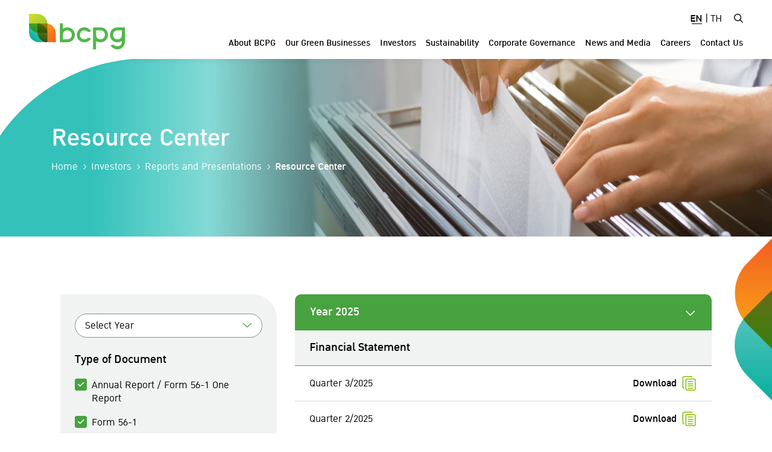

--- FILE ---
content_type: text/html; charset=UTF-8
request_url: https://www.bcpggroup.com/en/investor-relations/resource-center
body_size: 12469
content:
<!DOCTYPE html>
<html lang="en">
<head>

    <!-- Made with love by www.optiwise.io | Optiwise Provides Data and Corporate Services Tools for Public Companies -->

    <script async src="https://www.googletagmanager.com/gtag/js?id=G-VETPY35MZQ"></script>
   <script>
       window.dataLayer = window.dataLayer || [];
       function gtag(){dataLayer.push(arguments);}
       gtag('js', new Date());

       
       gtag('config', "G-VETPY35MZQ");

       
       gtag('config', "G-3CFGR7MZYF");
   </script>


    


    



    <title>
        Resource Center | BCPG
    </title>

    <!--
<link rel="apple-touch-icon" sizes="192x192" href="/storage/favicon-app.png">
-->

<link rel="shortcut icon" type="image/png" sizes="32x32"
      href="https://www.bcpggroup.com/storage/favicon.ico">
    <link rel="stylesheet" href="https://cdnjs.cloudflare.com/ajax/libs/MaterialDesign-Webfont/5.8.55/css/materialdesignicons.min.css" integrity="sha512-x96qcyADhiw/CZY7QLOo7dB8i/REOEHZDhNfoDuJlyQ+yZzhdy91eAa4EkO7g3egt8obvLeJPoUKEKu5C5JYjA==" crossorigin="anonymous" />

    <link rel="stylesheet" href="/assets/node.c180e.css"/>

<link rel="stylesheet" href="/assets/vendor.ff53d.css"/>
<link rel="stylesheet" href="/assets/app.8344e.css"/>

    
    <meta charset="utf-8">

<meta http-equiv="Content-Type" content="text/html; charset=utf-8">
<meta http-equiv="X-UA-Compatible" content="IE=edge">

<meta name="viewport" content="width=device-width, initial-scale=1, maximum-scale=10, shrink-to-fit=no">
<meta name="format-detection" content="telephone=no">
<!--
<meta name="apple-mobile-web-app-title" content="Atlas CMS">
<meta name="application-name" content="Atlas CMS">
-->

<meta name="csrf-token" content="R54cMtw5UFZqR5WbJwyPbWTW9xpoSSaoBKG3DJTl">


<link rel="canonical" href="https://www.bcpggroup.com/en/investor-relations/resource-center"/>

<meta property="og:type" content="website">
<meta property="og:title" content="Resource Center">
<meta property="og:description" content="Resource Center">
<meta property="og:url" content="https://www.bcpggroup.com/en/investor-relations/resource-center">
<meta property="og:image" content="https://www.bcpggroup.com/glide/assets/images/default/opengraph.webp?h=350&amp;fit=max&amp;fm=webp&amp;t=1769107953">

            <meta name="twitter:title" content="Resource Center">
<meta name="twitter:description" content="Resource Center">
<meta name="twitter:url" content="https://www.bcpggroup.com/en/investor-relations/resource-center">
<meta name="twitter:images0" content="https://www.bcpggroup.com/glide/assets/images/default/opengraph.webp?h=350&amp;fit=max&amp;fm=webp&amp;t=1769107953">

</head>
<body>





<div id="vue-app" data-app>

    <div v-cloak>

        <header-layout>
    <nav class="header__navbar navbar navbar-toggleable-lg">
        <div class="header__container">
            <div class="row align-items-center justify-content-between">
                <div class="col-5 col-md-4 col-xl-2">
                    <a href="https://www.bcpggroup.com/en/home" target="_self" class="header__logo">
                        <img src="/storage/logo-bcpg.svg" alt="BCPG" class="img-fluid">
                    </a>
                </div>
                <div class="col-6 col-md-8 col-xl-10 col-xxl-9">
                    <div class="header__aside">
                        <div ic-src="https://www.bcpggroup.com/en/intercooler/header-stock-quote"
     ic-poll="246ms"
     ic-poll-repeats="1"
     ic-replace-target="true">
</div>
                        <div class="header__language">
                            <div class="language">
    <a class="language__item active" href="https://www.bcpggroup.com/en/investor-relations/resource-center">EN</a>
    <span class="language__divider">|</span>
    <a class="language__item " href="https://www.bcpggroup.com/th/investor-relations/resource-center">TH</a>
</div>
                        </div>
                        <a href="https://www.bcpggroup.com/en/search" target="_self" class="header__search">
                            <i class="fa-solid fa-magnifying-glass"></i>
                        </a>
                        <div class="header__toggler-wrapper">
                            <button class="header__toggler navbar-toggler collapsed" type="button"
                                    data-toggle="collapse"
                                    data-target="#menuHamburger" aria-controls="menuHamburger" aria-expanded="false"
                                    aria-label="Toggle navigation">
                                <span></span>
                                <span></span>
                                <span></span>
                            </button>
                        </div>
                    </div>
                    <div class="header__main navbar-main collapse" id="menuHamburger">
                        <div class="menu menu--main">
    <ul class="menu__nav menu__nav--lv1 navbar-nav">
                                    <li class="menu__item menu__item--lv1 nav-item d-xl-none">
                    <a class="menu__link menu__link--lv1 nav-link" href="https://www.bcpggroup.com/en/home" target="_self">
                        <span class="menu__title menu__title--lv1 nav__title">Home</span>
                    </a>
                </li>
                                                <li class="menu__item menu__item--lv1 nav-item dropdown">
                    <a class="menu__link menu__link--lv1 menu__link--has-child nav-link dropdown-toggle" data-toggle="dropdown"
                       aria-haspopup="true"
                       aria-expanded="false" href="javascript:;">
                        <span class="menu__title menu__title--lv1 nav__title">About BCPG</span>
                        <span class="menu__icon"></span>
                    </a>
                    <div class="menu__dropdown-menu menu__dropdown-menu--lv2 dropdown-menu">
                        <div class="dropdown-menu__wrapper">
                            <div class="dropdown-menu__aside">
                                <div class="dropdown-menu__body">
                                    <div class="dropdown-menu__headline">About BCPG</div>
                                </div>
                            </div>
                            <div class="dropdown-menu__main">
                                <ul class="menu__nav menu__nav--lv2 navbar-nav">
                                                                                                                        <li class="menu__item menu__item--lv2 nav-item">
                                                <a class="menu__link menu__link--lv2 nav-link"
                                                   href="https://www.bcpggroup.com/en/about-bcpg/bcpg-today"
                                                   target="_self">
                                                    <span class="menu__title menu__title--lv2 nav__title">BCPG Today</span>
                                                </a>
                                            </li>
                                                                                                                                                                <li class="menu__item menu__item--lv2 nav-item">
                                                <a class="menu__link menu__link--lv2 nav-link"
                                                   href="https://www.bcpggroup.com/en/about-bcpg/organization-chart"
                                                   target="_self">
                                                    <span class="menu__title menu__title--lv2 nav__title">Organization Chart</span>
                                                </a>
                                            </li>
                                                                                                                                                                <li class="menu__item menu__item--lv2 nav-item dropdown">
                                                <a class="menu__link menu__link--lv2 nav-link dropdown-toggle" data-toggle="dropdown"
                                                   href="javascript:;" role="button" aria-haspopup="true"
                                                   aria-expanded="false">
                                                    <span class="menu__title menu__title--lv2 nav__title">Board of Directors and Sub-Committees</span>
                                                </a>
                                                <ul class="menu__dropdown-menu menu__dropdown-menu--lv3 dropdown-menu">
                                                                                                            <li class="menu__item menu__item--lv3 nav-item">
                                                            <a class="nav-link menu__link menu__link--lv3"
                                                               href="https://www.bcpggroup.com/en/leadership/board-of-directors"
                                                               target="_self">
                                                                <span class="menu__title menu__title--lv3 nav__title">Board of Directors</span>
                                                            </a>
                                                        </li>
                                                                                                            <li class="menu__item menu__item--lv3 nav-item">
                                                            <a class="nav-link menu__link menu__link--lv3"
                                                               href="https://www.bcpggroup.com/en/leadership/independent-directors"
                                                               target="_self">
                                                                <span class="menu__title menu__title--lv3 nav__title">Independent Directors</span>
                                                            </a>
                                                        </li>
                                                                                                            <li class="menu__item menu__item--lv3 nav-item">
                                                            <a class="nav-link menu__link menu__link--lv3"
                                                               href="https://www.bcpggroup.com/en/leadership/audit-committee"
                                                               target="_self">
                                                                <span class="menu__title menu__title--lv3 nav__title">Audit Committee</span>
                                                            </a>
                                                        </li>
                                                                                                            <li class="menu__item menu__item--lv3 nav-item">
                                                            <a class="nav-link menu__link menu__link--lv3"
                                                               href="https://www.bcpggroup.com/en/leadership/corporate-governance-and-sustainable-development-committee"
                                                               target="_self">
                                                                <span class="menu__title menu__title--lv3 nav__title">Corporate Governance and Sustainable Development Committee</span>
                                                            </a>
                                                        </li>
                                                                                                            <li class="menu__item menu__item--lv3 nav-item">
                                                            <a class="nav-link menu__link menu__link--lv3"
                                                               href="https://www.bcpggroup.com/en/leadership/enterprise-wide-risk-management-committee"
                                                               target="_self">
                                                                <span class="menu__title menu__title--lv3 nav__title">Enterprise-wide Risk Management Committee</span>
                                                            </a>
                                                        </li>
                                                                                                            <li class="menu__item menu__item--lv3 nav-item">
                                                            <a class="nav-link menu__link menu__link--lv3"
                                                               href="https://www.bcpggroup.com/en/leadership/investment-committee"
                                                               target="_self">
                                                                <span class="menu__title menu__title--lv3 nav__title">Investment Committee</span>
                                                            </a>
                                                        </li>
                                                                                                            <li class="menu__item menu__item--lv3 nav-item">
                                                            <a class="nav-link menu__link menu__link--lv3"
                                                               href="https://www.bcpggroup.com/en/leadership/nomination-and-remuneration-committee"
                                                               target="_self">
                                                                <span class="menu__title menu__title--lv3 nav__title">Nomination and Remuneration Committee</span>
                                                            </a>
                                                        </li>
                                                                                                    </ul>
                                            </li>
                                                                                                                                                                <li class="menu__item menu__item--lv2 nav-item">
                                                <a class="menu__link menu__link--lv2 nav-link"
                                                   href="https://www.bcpggroup.com/en/leadership/management-team"
                                                   target="_self">
                                                    <span class="menu__title menu__title--lv2 nav__title">Management Team</span>
                                                </a>
                                            </li>
                                                                                                                                                                <li class="menu__item menu__item--lv2 nav-item">
                                                <a class="menu__link menu__link--lv2 nav-link"
                                                   href="https://www.bcpggroup.com/en/our-pride"
                                                   target="_self">
                                                    <span class="menu__title menu__title--lv2 nav__title">Awards and Recognitions</span>
                                                </a>
                                            </li>
                                                                                                            </ul>
                            </div>
                        </div>
                    </div>
                </li>
                                                <li class="menu__item menu__item--lv1 nav-item dropdown">
                    <a class="menu__link menu__link--lv1 menu__link--has-child nav-link dropdown-toggle" data-toggle="dropdown"
                       aria-haspopup="true"
                       aria-expanded="false" href="javascript:;">
                        <span class="menu__title menu__title--lv1 nav__title">Our Green Businesses</span>
                        <span class="menu__icon"></span>
                    </a>
                    <div class="menu__dropdown-menu menu__dropdown-menu--lv2 dropdown-menu">
                        <div class="dropdown-menu__wrapper">
                            <div class="dropdown-menu__aside">
                                <div class="dropdown-menu__body">
                                    <div class="dropdown-menu__headline">Our Green Businesses</div>
                                </div>
                            </div>
                            <div class="dropdown-menu__main">
                                <ul class="menu__nav menu__nav--lv2 navbar-nav">
                                                                                                                        <li class="menu__item menu__item--lv2 nav-item dropdown">
                                                <a class="menu__link menu__link--lv2 nav-link dropdown-toggle" data-toggle="dropdown"
                                                   href="javascript:;" role="button" aria-haspopup="true"
                                                   aria-expanded="false">
                                                    <span class="menu__title menu__title--lv2 nav__title">Power Business</span>
                                                </a>
                                                <ul class="menu__dropdown-menu menu__dropdown-menu--lv3 dropdown-menu">
                                                                                                            <li class="menu__item menu__item--lv3 nav-item">
                                                            <a class="nav-link menu__link menu__link--lv3"
                                                               href="https://www.bcpggroup.com/en/our-green-businesses/power-business/business-overview"
                                                               target="_self">
                                                                <span class="menu__title menu__title--lv3 nav__title">Business Overview</span>
                                                            </a>
                                                        </li>
                                                                                                            <li class="menu__item menu__item--lv3 nav-item">
                                                            <a class="nav-link menu__link menu__link--lv3"
                                                               href="https://www.bcpggroup.com/en/our-green-businesses/power-business/solar-power"
                                                               target="_self">
                                                                <span class="menu__title menu__title--lv3 nav__title">Solar Power</span>
                                                            </a>
                                                        </li>
                                                                                                            <li class="menu__item menu__item--lv3 nav-item">
                                                            <a class="nav-link menu__link menu__link--lv3"
                                                               href="https://www.bcpggroup.com/en/our-green-businesses/power-business/wind-power"
                                                               target="_self">
                                                                <span class="menu__title menu__title--lv3 nav__title">Wind Power</span>
                                                            </a>
                                                        </li>
                                                                                                            <li class="menu__item menu__item--lv3 nav-item">
                                                            <a class="nav-link menu__link menu__link--lv3"
                                                               href="https://www.bcpggroup.com/en/our-green-businesses/power-business/hydropower"
                                                               target="_self">
                                                                <span class="menu__title menu__title--lv3 nav__title">Hydropower</span>
                                                            </a>
                                                        </li>
                                                                                                            <li class="menu__item menu__item--lv3 nav-item">
                                                            <a class="nav-link menu__link menu__link--lv3"
                                                               href="https://www.bcpggroup.com/en/our-green-businesses/power-business/natural-gas"
                                                               target="_self">
                                                                <span class="menu__title menu__title--lv3 nav__title">Natural Gas</span>
                                                            </a>
                                                        </li>
                                                                                                    </ul>
                                            </li>
                                                                                                                                                                <li class="menu__item menu__item--lv2 nav-item dropdown">
                                                <a class="menu__link menu__link--lv2 nav-link dropdown-toggle" data-toggle="dropdown"
                                                   href="javascript:;" role="button" aria-haspopup="true"
                                                   aria-expanded="false">
                                                    <span class="menu__title menu__title--lv2 nav__title">Smart Energy Solutions</span>
                                                </a>
                                                <ul class="menu__dropdown-menu menu__dropdown-menu--lv3 dropdown-menu">
                                                                                                            <li class="menu__item menu__item--lv3 nav-item">
                                                            <a class="nav-link menu__link menu__link--lv3"
                                                               href="https://www.bcpggroup.com/en/our-green-businesses/smart-energy-solutions/smart-green-community-t77"
                                                               target="_self">
                                                                <span class="menu__title menu__title--lv3 nav__title">Smart Green Community - T77</span>
                                                            </a>
                                                        </li>
                                                                                                            <li class="menu__item menu__item--lv3 nav-item">
                                                            <a class="nav-link menu__link menu__link--lv3"
                                                               href="https://www.bcpggroup.com/en/our-green-businesses/smart-energy-solutions/cmu-smart-city-project"
                                                               target="_self">
                                                                <span class="menu__title menu__title--lv3 nav__title">CMU Smart City Project</span>
                                                            </a>
                                                        </li>
                                                                                                            <li class="menu__item menu__item--lv3 nav-item">
                                                            <a class="nav-link menu__link menu__link--lv3"
                                                               href="https://www.bcpggroup.com/en/our-green-businesses/smart-energy-solutions/smart-district-cooling-system"
                                                               target="_self">
                                                                <span class="menu__title menu__title--lv3 nav__title">Smart District Cooling System</span>
                                                            </a>
                                                        </li>
                                                                                                            <li class="menu__item menu__item--lv3 nav-item">
                                                            <a class="nav-link menu__link menu__link--lv3"
                                                               href="https://www.bcpggroup.com/en/our-green-businesses/smart-energy-solutions/battery"
                                                               target="_self">
                                                                <span class="menu__title menu__title--lv3 nav__title">Battery</span>
                                                            </a>
                                                        </li>
                                                                                                            <li class="menu__item menu__item--lv3 nav-item">
                                                            <a class="nav-link menu__link menu__link--lv3"
                                                               href="https://www.bcpggroup.com/en/our-green-businesses/smart-energy-solutions/decarbonization-solutions"
                                                               target="_self">
                                                                <span class="menu__title menu__title--lv3 nav__title">Decarbonization Solutions</span>
                                                            </a>
                                                        </li>
                                                                                                    </ul>
                                            </li>
                                                                                                                                                                <li class="menu__item menu__item--lv2 nav-item dropdown">
                                                <a class="menu__link menu__link--lv2 nav-link dropdown-toggle" data-toggle="dropdown"
                                                   href="javascript:;" role="button" aria-haspopup="true"
                                                   aria-expanded="false">
                                                    <span class="menu__title menu__title--lv2 nav__title">Infrastructure</span>
                                                </a>
                                                <ul class="menu__dropdown-menu menu__dropdown-menu--lv3 dropdown-menu">
                                                                                                            <li class="menu__item menu__item--lv3 nav-item">
                                                            <a class="nav-link menu__link menu__link--lv3"
                                                               href="https://www.bcpggroup.com/en/our-green-businesses/infrastructure/transmission-line"
                                                               target="_self">
                                                                <span class="menu__title menu__title--lv3 nav__title">Transmission Line</span>
                                                            </a>
                                                        </li>
                                                                                                            <li class="menu__item menu__item--lv3 nav-item">
                                                            <a class="nav-link menu__link menu__link--lv3"
                                                               href="https://www.bcpggroup.com/en/our-green-businesses/infrastructure/oil-terminal"
                                                               target="_self">
                                                                <span class="menu__title menu__title--lv3 nav__title">Oil Terminal</span>
                                                            </a>
                                                        </li>
                                                                                                    </ul>
                                            </li>
                                                                                                            </ul>
                            </div>
                        </div>
                    </div>
                </li>
                                                <li class="menu__item menu__item--lv1 nav-item dropdown">
                    <a class="menu__link menu__link--lv1 menu__link--has-child nav-link dropdown-toggle" data-toggle="dropdown"
                       aria-haspopup="true"
                       aria-expanded="false" href="javascript:;">
                        <span class="menu__title menu__title--lv1 nav__title">Investors</span>
                        <span class="menu__icon"></span>
                    </a>
                    <div class="menu__dropdown-menu menu__dropdown-menu--lv2 dropdown-menu">
                        <div class="dropdown-menu__wrapper">
                            <div class="dropdown-menu__aside">
                                <div class="dropdown-menu__body">
                                    <div class="dropdown-menu__headline">Investors</div>
                                </div>
                            </div>
                            <div class="dropdown-menu__main">
                                <ul class="menu__nav menu__nav--lv2 navbar-nav">
                                                                                                                        <li class="menu__item menu__item--lv2 nav-item">
                                                <a class="menu__link menu__link--lv2 nav-link"
                                                   href="https://www.bcpggroup.com/en/investor-relations/home"
                                                   target="_self">
                                                    <span class="menu__title menu__title--lv2 nav__title">Investor Overview</span>
                                                </a>
                                            </li>
                                                                                                                                                                <li class="menu__item menu__item--lv2 nav-item dropdown">
                                                <a class="menu__link menu__link--lv2 nav-link dropdown-toggle" data-toggle="dropdown"
                                                   href="javascript:;" role="button" aria-haspopup="true"
                                                   aria-expanded="false">
                                                    <span class="menu__title menu__title--lv2 nav__title">Financial Performance</span>
                                                </a>
                                                <ul class="menu__dropdown-menu menu__dropdown-menu--lv3 dropdown-menu">
                                                                                                            <li class="menu__item menu__item--lv3 nav-item">
                                                            <a class="nav-link menu__link menu__link--lv3"
                                                               href="https://www.bcpggroup.com/en/investor-relations/financial-performance/financial-highlights"
                                                               target="_self">
                                                                <span class="menu__title menu__title--lv3 nav__title">Financial Highlights</span>
                                                            </a>
                                                        </li>
                                                                                                            <li class="menu__item menu__item--lv3 nav-item">
                                                            <a class="nav-link menu__link menu__link--lv3"
                                                               href="https://www.bcpggroup.com/en/investor-relations/document/financial-statements"
                                                               target="_self">
                                                                <span class="menu__title menu__title--lv3 nav__title">Financial Statements and MD&amp;A</span>
                                                            </a>
                                                        </li>
                                                                                                    </ul>
                                            </li>
                                                                                                                                                                <li class="menu__item menu__item--lv2 nav-item dropdown">
                                                <a class="menu__link menu__link--lv2 nav-link dropdown-toggle" data-toggle="dropdown"
                                                   href="javascript:;" role="button" aria-haspopup="true"
                                                   aria-expanded="false">
                                                    <span class="menu__title menu__title--lv2 nav__title">Stock Information</span>
                                                </a>
                                                <ul class="menu__dropdown-menu menu__dropdown-menu--lv3 dropdown-menu">
                                                                                                            <li class="menu__item menu__item--lv3 nav-item">
                                                            <a class="nav-link menu__link menu__link--lv3"
                                                               href="https://www.bcpggroup.com/en/investor-relations/stock-quote"
                                                               target="_self">
                                                                <span class="menu__title menu__title--lv3 nav__title">Stock Quote</span>
                                                            </a>
                                                        </li>
                                                                                                            <li class="menu__item menu__item--lv3 nav-item">
                                                            <a class="nav-link menu__link menu__link--lv3"
                                                               href="https://www.bcpggroup.com/en/investor-relations/investment-calculator"
                                                               target="_self">
                                                                <span class="menu__title menu__title--lv3 nav__title">Investment Calculator</span>
                                                            </a>
                                                        </li>
                                                                                                    </ul>
                                            </li>
                                                                                                                                                                <li class="menu__item menu__item--lv2 nav-item dropdown">
                                                <a class="menu__link menu__link--lv2 nav-link dropdown-toggle" data-toggle="dropdown"
                                                   href="javascript:;" role="button" aria-haspopup="true"
                                                   aria-expanded="false">
                                                    <span class="menu__title menu__title--lv2 nav__title">Shareholder Information</span>
                                                </a>
                                                <ul class="menu__dropdown-menu menu__dropdown-menu--lv3 dropdown-menu">
                                                                                                            <li class="menu__item menu__item--lv3 nav-item">
                                                            <a class="nav-link menu__link menu__link--lv3"
                                                               href="https://www.bcpggroup.com/en/investor-relations/shareholder-information/major-shareholders"
                                                               target="_self">
                                                                <span class="menu__title menu__title--lv3 nav__title">Major Shareholders</span>
                                                            </a>
                                                        </li>
                                                                                                            <li class="menu__item menu__item--lv3 nav-item">
                                                            <a class="nav-link menu__link menu__link--lv3"
                                                               href="https://www.bcpggroup.com/en/investor-relations/document/shareholder-meetings"
                                                               target="_self">
                                                                <span class="menu__title menu__title--lv3 nav__title">Shareholder Meetings</span>
                                                            </a>
                                                        </li>
                                                                                                            <li class="menu__item menu__item--lv3 nav-item">
                                                            <a class="nav-link menu__link menu__link--lv3"
                                                               href="https://www.bcpggroup.com/en/investor-relations/shareholder-information/dividend-policy-and-payments"
                                                               target="_self">
                                                                <span class="menu__title menu__title--lv3 nav__title">Dividend Policy and Payments</span>
                                                            </a>
                                                        </li>
                                                                                                            <li class="menu__item menu__item--lv3 nav-item">
                                                            <a class="nav-link menu__link menu__link--lv3"
                                                               href="https://www.bcpggroup.com/en/investor-relations/document/announcement-to-shareholders"
                                                               target="_self">
                                                                <span class="menu__title menu__title--lv3 nav__title">Announcement to Shareholders</span>
                                                            </a>
                                                        </li>
                                                                                                    </ul>
                                            </li>
                                                                                                                                                                <li class="menu__item menu__item--lv2 nav-item dropdown">
                                                <a class="menu__link menu__link--lv2 nav-link dropdown-toggle" data-toggle="dropdown"
                                                   href="javascript:;" role="button" aria-haspopup="true"
                                                   aria-expanded="false">
                                                    <span class="menu__title menu__title--lv2 nav__title">Debenture Holders</span>
                                                </a>
                                                <ul class="menu__dropdown-menu menu__dropdown-menu--lv3 dropdown-menu">
                                                                                                            <li class="menu__item menu__item--lv3 nav-item">
                                                            <a class="nav-link menu__link menu__link--lv3"
                                                               href="https://www.bcpggroup.com/en/investor-relations/debenture-holders/debentures"
                                                               target="_self">
                                                                <span class="menu__title menu__title--lv3 nav__title">Debentures</span>
                                                            </a>
                                                        </li>
                                                                                                            <li class="menu__item menu__item--lv3 nav-item">
                                                            <a class="nav-link menu__link menu__link--lv3"
                                                               href="https://www.bcpggroup.com/en/investor-relations/debenture-holders/credit-ratings"
                                                               target="_self">
                                                                <span class="menu__title menu__title--lv3 nav__title">Credit Ratings</span>
                                                            </a>
                                                        </li>
                                                                                                            <li class="menu__item menu__item--lv3 nav-item">
                                                            <a class="nav-link menu__link menu__link--lv3"
                                                               href="https://www.bcpggroup.com/en/investor-relations/document/green-reports"
                                                               target="_self">
                                                                <span class="menu__title menu__title--lv3 nav__title">Green Reports / CBI Certificate</span>
                                                            </a>
                                                        </li>
                                                                                                            <li class="menu__item menu__item--lv3 nav-item">
                                                            <a class="nav-link menu__link menu__link--lv3"
                                                               href="https://www.bcpggroup.com/en/investor-relations/debenture-holders/use-of-proceed-reports"
                                                               target="_self">
                                                                <span class="menu__title menu__title--lv3 nav__title">Use of Proceed Reports</span>
                                                            </a>
                                                        </li>
                                                                                                    </ul>
                                            </li>
                                                                                                                                                                <li class="menu__item menu__item--lv2 nav-item dropdown">
                                                <a class="menu__link menu__link--lv2 nav-link dropdown-toggle" data-toggle="dropdown"
                                                   href="javascript:;" role="button" aria-haspopup="true"
                                                   aria-expanded="false">
                                                    <span class="menu__title menu__title--lv2 nav__title">Reports and Presentations</span>
                                                </a>
                                                <ul class="menu__dropdown-menu menu__dropdown-menu--lv3 dropdown-menu">
                                                                                                            <li class="menu__item menu__item--lv3 nav-item">
                                                            <a class="nav-link menu__link menu__link--lv3"
                                                               href="https://www.bcpggroup.com/en/investor-relations/document/annual-reports"
                                                               target="_self">
                                                                <span class="menu__title menu__title--lv3 nav__title">Annual Reports / Form 56-1 One Report</span>
                                                            </a>
                                                        </li>
                                                                                                            <li class="menu__item menu__item--lv3 nav-item">
                                                            <a class="nav-link menu__link menu__link--lv3"
                                                               href="https://www.bcpggroup.com/en/investor-relations/document/presentations"
                                                               target="_self">
                                                                <span class="menu__title menu__title--lv3 nav__title">Presentations and Webcasts</span>
                                                            </a>
                                                        </li>
                                                                                                            <li class="menu__item menu__item--lv3 nav-item">
                                                            <a class="nav-link menu__link menu__link--lv3"
                                                               href="https://www.bcpggroup.com/en/investor-relations/document/prospectus"
                                                               target="_self">
                                                                <span class="menu__title menu__title--lv3 nav__title">Prospectus</span>
                                                            </a>
                                                        </li>
                                                                                                            <li class="menu__item menu__item--lv3 nav-item">
                                                            <a class="nav-link menu__link menu__link--lv3"
                                                               href="https://www.bcpggroup.com/en/investor-relations/document/fact-sheets"
                                                               target="_self">
                                                                <span class="menu__title menu__title--lv3 nav__title">Fact Sheets</span>
                                                            </a>
                                                        </li>
                                                                                                            <li class="menu__item menu__item--lv3 nav-item">
                                                            <a class="nav-link menu__link menu__link--lv3"
                                                               href="https://www.bcpggroup.com/en/investor-relations/document/newsletters"
                                                               target="_self">
                                                                <span class="menu__title menu__title--lv3 nav__title">IR Newsletters</span>
                                                            </a>
                                                        </li>
                                                                                                            <li class="menu__item menu__item--lv3 nav-item">
                                                            <a class="nav-link menu__link menu__link--lv3"
                                                               href="https://www.bcpggroup.com/en/investor-relations/resource-center"
                                                               target="_self">
                                                                <span class="menu__title menu__title--lv3 nav__title">Resource Center</span>
                                                            </a>
                                                        </li>
                                                                                                    </ul>
                                            </li>
                                                                                                                                                                <li class="menu__item menu__item--lv2 nav-item">
                                                <a class="menu__link menu__link--lv2 nav-link"
                                                   href="https://www.bcpggroup.com/en/investor-relations/newsroom/set-announcements"
                                                   target="_self">
                                                    <span class="menu__title menu__title--lv2 nav__title">SET Announcements</span>
                                                </a>
                                            </li>
                                                                                                                                                                <li class="menu__item menu__item--lv2 nav-item">
                                                <a class="menu__link menu__link--lv2 nav-link"
                                                   href="https://www.bcpggroup.com/en/investor-relations/newsroom/news-clippings"
                                                   target="_self">
                                                    <span class="menu__title menu__title--lv2 nav__title">News Clippings</span>
                                                </a>
                                            </li>
                                                                                                                                                                <li class="menu__item menu__item--lv2 nav-item">
                                                <a class="menu__link menu__link--lv2 nav-link"
                                                   href="https://www.bcpggroup.com/en/investor-relations/calendar"
                                                   target="_self">
                                                    <span class="menu__title menu__title--lv2 nav__title">Investor Calendar</span>
                                                </a>
                                            </li>
                                                                                                                                                                <li class="menu__item menu__item--lv2 nav-item dropdown">
                                                <a class="menu__link menu__link--lv2 nav-link dropdown-toggle" data-toggle="dropdown"
                                                   href="javascript:;" role="button" aria-haspopup="true"
                                                   aria-expanded="false">
                                                    <span class="menu__title menu__title--lv2 nav__title">Information Inquiry</span>
                                                </a>
                                                <ul class="menu__dropdown-menu menu__dropdown-menu--lv3 dropdown-menu">
                                                                                                            <li class="menu__item menu__item--lv3 nav-item">
                                                            <a class="nav-link menu__link menu__link--lv3"
                                                               href="https://www.bcpggroup.com/en/investor-relations/information-inquiry/contact"
                                                               target="_self">
                                                                <span class="menu__title menu__title--lv3 nav__title">IR Contact</span>
                                                            </a>
                                                        </li>
                                                                                                            <li class="menu__item menu__item--lv3 nav-item">
                                                            <a class="nav-link menu__link menu__link--lv3"
                                                               href="https://www.bcpggroup.com/en/investor-relations/information-inquiry/news-subscription"
                                                               target="_self">
                                                                <span class="menu__title menu__title--lv3 nav__title">News Subscription</span>
                                                            </a>
                                                        </li>
                                                                                                            <li class="menu__item menu__item--lv3 nav-item">
                                                            <a class="nav-link menu__link menu__link--lv3"
                                                               href="https://www.bcpggroup.com/en/investor-relations/information-inquiry/analyst-contacts"
                                                               target="_self">
                                                                <span class="menu__title menu__title--lv3 nav__title">Analyst Contacts</span>
                                                            </a>
                                                        </li>
                                                                                                            <li class="menu__item menu__item--lv3 nav-item">
                                                            <a class="nav-link menu__link menu__link--lv3"
                                                               href="https://www.bcpggroup.com/en/investor-relations/information-inquiry/faq"
                                                               target="_self">
                                                                <span class="menu__title menu__title--lv3 nav__title">FAQ</span>
                                                            </a>
                                                        </li>
                                                                                                    </ul>
                                            </li>
                                                                                                            </ul>
                            </div>
                        </div>
                    </div>
                </li>
                                                <li class="menu__item menu__item--lv1 nav-item dropdown">
                    <a class="menu__link menu__link--lv1 menu__link--has-child nav-link dropdown-toggle" data-toggle="dropdown"
                       aria-haspopup="true"
                       aria-expanded="false" href="javascript:;">
                        <span class="menu__title menu__title--lv1 nav__title">Sustainability</span>
                        <span class="menu__icon"></span>
                    </a>
                    <div class="menu__dropdown-menu menu__dropdown-menu--lv2 dropdown-menu">
                        <div class="dropdown-menu__wrapper">
                            <div class="dropdown-menu__aside">
                                <div class="dropdown-menu__body">
                                    <div class="dropdown-menu__headline">Sustainability</div>
                                </div>
                            </div>
                            <div class="dropdown-menu__main">
                                <ul class="menu__nav menu__nav--lv2 navbar-nav">
                                                                                                                        <li class="menu__item menu__item--lv2 nav-item">
                                                <a class="menu__link menu__link--lv2 nav-link"
                                                   href="https://www.bcpggroup.com/en/sustainability/home"
                                                   target="_self">
                                                    <span class="menu__title menu__title--lv2 nav__title">Sustainability Overview</span>
                                                </a>
                                            </li>
                                                                                                                                                                <li class="menu__item menu__item--lv2 nav-item">
                                                <a class="menu__link menu__link--lv2 nav-link"
                                                   href="https://www.bcpggroup.com/en/sustainability/sustainability-strategy"
                                                   target="_self">
                                                    <span class="menu__title menu__title--lv2 nav__title">Sustainability Strategy</span>
                                                </a>
                                            </li>
                                                                                                                                                                <li class="menu__item menu__item--lv2 nav-item">
                                                <a class="menu__link menu__link--lv2 nav-link"
                                                   href="https://www.bcpggroup.com/en/sustainability/sustainability-policy-framework"
                                                   target="_self">
                                                    <span class="menu__title menu__title--lv2 nav__title">Sustainability Policy Framework</span>
                                                </a>
                                            </li>
                                                                                                                                                                <li class="menu__item menu__item--lv2 nav-item dropdown">
                                                <a class="menu__link menu__link--lv2 nav-link dropdown-toggle" data-toggle="dropdown"
                                                   href="javascript:;" role="button" aria-haspopup="true"
                                                   aria-expanded="false">
                                                    <span class="menu__title menu__title--lv2 nav__title">Sustainability Approaches</span>
                                                </a>
                                                <ul class="menu__dropdown-menu menu__dropdown-menu--lv3 dropdown-menu">
                                                                                                            <li class="menu__item menu__item--lv3 nav-item">
                                                            <a class="nav-link menu__link menu__link--lv3"
                                                               href="https://www.bcpggroup.com/en/sustainability/sustainability-approaches/sustainable-development-goals"
                                                               target="_self">
                                                                <span class="menu__title menu__title--lv3 nav__title">Sustainable Development Goals (SDGs)</span>
                                                            </a>
                                                        </li>
                                                                                                            <li class="menu__item menu__item--lv3 nav-item">
                                                            <a class="nav-link menu__link menu__link--lv3"
                                                               href="https://www.bcpggroup.com/en/sustainability/sustainability-approaches/stakeholder-engagement-and-materiality-assessment"
                                                               target="_self">
                                                                <span class="menu__title menu__title--lv3 nav__title">Stakeholder Engagement and Materiality Assessment</span>
                                                            </a>
                                                        </li>
                                                                                                            <li class="menu__item menu__item--lv3 nav-item">
                                                            <a class="nav-link menu__link menu__link--lv3"
                                                               href="https://www.bcpggroup.com/en/sustainability/sustainability-approaches/highlight-sustainability-performance"
                                                               target="_self">
                                                                <span class="menu__title menu__title--lv3 nav__title">Highlight Sustainability Performance</span>
                                                            </a>
                                                        </li>
                                                                                                    </ul>
                                            </li>
                                                                                                                                                                <li class="menu__item menu__item--lv2 nav-item">
                                                <a class="menu__link menu__link--lv2 nav-link"
                                                   href="https://www.bcpggroup.com/en/sustainability/environmental-aspects"
                                                   target="_self">
                                                    <span class="menu__title menu__title--lv2 nav__title">Environmental Aspects</span>
                                                </a>
                                            </li>
                                                                                                                                                                <li class="menu__item menu__item--lv2 nav-item">
                                                <a class="menu__link menu__link--lv2 nav-link"
                                                   href="https://www.bcpggroup.com/en/sustainability/social-aspects"
                                                   target="_self">
                                                    <span class="menu__title menu__title--lv2 nav__title">Social Aspects</span>
                                                </a>
                                            </li>
                                                                                                                                                                <li class="menu__item menu__item--lv2 nav-item">
                                                <a class="menu__link menu__link--lv2 nav-link"
                                                   href="https://www.bcpggroup.com/en/sustainability/governance-economic-aspects"
                                                   target="_self">
                                                    <span class="menu__title menu__title--lv2 nav__title">Governance / Economic Aspects</span>
                                                </a>
                                            </li>
                                                                                                                                                                <li class="menu__item menu__item--lv2 nav-item">
                                                <a class="menu__link menu__link--lv2 nav-link"
                                                   href="https://www.bcpggroup.com/en/document/sustainability-reports"
                                                   target="_self">
                                                    <span class="menu__title menu__title--lv2 nav__title">Sustainability Report</span>
                                                </a>
                                            </li>
                                                                                                            </ul>
                            </div>
                        </div>
                    </div>
                </li>
                                                <li class="menu__item menu__item--lv1 nav-item dropdown">
                    <a class="menu__link menu__link--lv1 menu__link--has-child nav-link dropdown-toggle" data-toggle="dropdown"
                       aria-haspopup="true"
                       aria-expanded="false" href="javascript:;">
                        <span class="menu__title menu__title--lv1 nav__title">Corporate Governance</span>
                        <span class="menu__icon"></span>
                    </a>
                    <div class="menu__dropdown-menu menu__dropdown-menu--lv2 dropdown-menu">
                        <div class="dropdown-menu__wrapper">
                            <div class="dropdown-menu__aside">
                                <div class="dropdown-menu__body">
                                    <div class="dropdown-menu__headline">Corporate Governance</div>
                                </div>
                            </div>
                            <div class="dropdown-menu__main">
                                <ul class="menu__nav menu__nav--lv2 navbar-nav">
                                                                                                                        <li class="menu__item menu__item--lv2 nav-item">
                                                <a class="menu__link menu__link--lv2 nav-link"
                                                   href="https://www.bcpggroup.com/en/corporate-governance/corporate-governance-policy"
                                                   target="_self">
                                                    <span class="menu__title menu__title--lv2 nav__title">Corporate Governance Policy</span>
                                                </a>
                                            </li>
                                                                                                                                                                <li class="menu__item menu__item--lv2 nav-item">
                                                <a class="menu__link menu__link--lv2 nav-link"
                                                   href="https://www.bcpggroup.com/en/corporate-governance/cg-reports"
                                                   target="_self">
                                                    <span class="menu__title menu__title--lv2 nav__title">CG Reports</span>
                                                </a>
                                            </li>
                                                                                                                                                                <li class="menu__item menu__item--lv2 nav-item">
                                                <a class="menu__link menu__link--lv2 nav-link"
                                                   href="https://www.bcpggroup.com/en/corporate-governance/whistleblowing-channel"
                                                   target="_self">
                                                    <span class="menu__title menu__title--lv2 nav__title">Whistleblowing Channel</span>
                                                </a>
                                            </li>
                                                                                                            </ul>
                            </div>
                        </div>
                    </div>
                </li>
                                                <li class="menu__item menu__item--lv1 nav-item dropdown">
                    <a class="menu__link menu__link--lv1 menu__link--has-child nav-link dropdown-toggle" data-toggle="dropdown"
                       aria-haspopup="true"
                       aria-expanded="false" href="javascript:;">
                        <span class="menu__title menu__title--lv1 nav__title">News and Media</span>
                        <span class="menu__icon"></span>
                    </a>
                    <div class="menu__dropdown-menu menu__dropdown-menu--lv2 dropdown-menu">
                        <div class="dropdown-menu__wrapper">
                            <div class="dropdown-menu__aside">
                                <div class="dropdown-menu__body">
                                    <div class="dropdown-menu__headline">News and Media</div>
                                </div>
                            </div>
                            <div class="dropdown-menu__main">
                                <ul class="menu__nav menu__nav--lv2 navbar-nav">
                                                                                                                        <li class="menu__item menu__item--lv2 nav-item">
                                                <a class="menu__link menu__link--lv2 nav-link"
                                                   href="https://www.bcpggroup.com/en/newsroom/news"
                                                   target="_self">
                                                    <span class="menu__title menu__title--lv2 nav__title">News</span>
                                                </a>
                                            </li>
                                                                                                                                                                <li class="menu__item menu__item--lv2 nav-item">
                                                <a class="menu__link menu__link--lv2 nav-link"
                                                   href="https://www.bcpggroup.com/en/newsroom/videos"
                                                   target="_self">
                                                    <span class="menu__title menu__title--lv2 nav__title">Videos</span>
                                                </a>
                                            </li>
                                                                                                                                                                <li class="menu__item menu__item--lv2 nav-item">
                                                <a class="menu__link menu__link--lv2 nav-link"
                                                   href="https://www.bcpggroup.com/en/document/knowledge-hub"
                                                   target="_self">
                                                    <span class="menu__title menu__title--lv2 nav__title">Knowledge Hub</span>
                                                </a>
                                            </li>
                                                                                                                                                                <li class="menu__item menu__item--lv2 nav-item">
                                                <a class="menu__link menu__link--lv2 nav-link"
                                                   href="https://www.bcpggroup.com/en/document/race-to-net-zero"
                                                   target="_self">
                                                    <span class="menu__title menu__title--lv2 nav__title">Race to Net-Zero with BCPG’s Decarbonization Solutions</span>
                                                </a>
                                            </li>
                                                                                                            </ul>
                            </div>
                        </div>
                    </div>
                </li>
                                                <li class="menu__item menu__item--lv1 nav-item">
                    <a class="menu__link menu__link--lv1 nav-link" href="https://www.bcpggroup.com/en/careers" target="_self">
                        <span class="menu__title menu__title--lv1 nav__title">Careers</span>
                    </a>
                </li>
                                                <li class="menu__item menu__item--lv1 nav-item dropdown">
                    <a class="menu__link menu__link--lv1 menu__link--has-child nav-link dropdown-toggle" data-toggle="dropdown"
                       aria-haspopup="true"
                       aria-expanded="false" href="javascript:;">
                        <span class="menu__title menu__title--lv1 nav__title">Contact Us</span>
                        <span class="menu__icon"></span>
                    </a>
                    <div class="menu__dropdown-menu menu__dropdown-menu--lv2 dropdown-menu">
                        <div class="dropdown-menu__wrapper">
                            <div class="dropdown-menu__aside">
                                <div class="dropdown-menu__body">
                                    <div class="dropdown-menu__headline">Contact Us</div>
                                </div>
                            </div>
                            <div class="dropdown-menu__main">
                                <ul class="menu__nav menu__nav--lv2 navbar-nav">
                                                                                                                        <li class="menu__item menu__item--lv2 nav-item">
                                                <a class="menu__link menu__link--lv2 nav-link"
                                                   href="https://www.bcpggroup.com/en/contact-us/contact-bcpg"
                                                   target="_self">
                                                    <span class="menu__title menu__title--lv2 nav__title">Contact BCPG</span>
                                                </a>
                                            </li>
                                                                                                                                                                <li class="menu__item menu__item--lv2 nav-item">
                                                <a class="menu__link menu__link--lv2 nav-link"
                                                   href="https://www.bcpggroup.com/en/contact-us/visitor-center"
                                                   target="_self">
                                                    <span class="menu__title menu__title--lv2 nav__title">BCPG Visitor Center</span>
                                                </a>
                                            </li>
                                                                                                            </ul>
                            </div>
                        </div>
                    </div>
                </li>
                        </ul>
</div>
                    </div>
                </div>
            </div>
        </div>
    </nav>
</header-layout>

        <main>
    <article>
        <div class="breadcrumb-sticky-trigger"></div>
<breadcrumb-sticky>
    <div class="container">
        <div class="row">
            <div class="col-12">
                                    <nav aria-label="breadcrumb">
    <ol class="breadcrumb">
        <li class="breadcrumb-item">
            <a class="breadcrumb__link" href="https://www.bcpggroup.com/en/home">Home</a>
        </li>
                                                        <li class="breadcrumb-item">
                        <a class="breadcrumb__link" href="https://www.bcpggroup.com/en/investor-relations/home" target="_self">
                            Investors
                        </a>
                    </li>
                                                                <li class="breadcrumb-item">
                        <a class="breadcrumb__link" href="https://www.bcpggroup.com/en/investor-relations/document/annual-reports" target="_self">
                            Reports and Presentations
                        </a>
                    </li>
                                                                <li class="breadcrumb-item active">
                        Resource Center
                    </li>
                                        </ol>
</nav>
                            </div>
        </div>
    </div>
</breadcrumb-sticky>
                <header class="page-header ">
            <img src="https://www.bcpggroup.com/storage/banner/resource-center.webp" alt="Resource Center" class="page-header__banner">
        <div class="page-header__body">
        <h1 class="page-header__title">Resource Center</h1>
        <div class="page-header__breadcrumb">
                            <nav aria-label="breadcrumb">
    <ol class="breadcrumb">
        <li class="breadcrumb-item">
            <a class="breadcrumb__link" href="https://www.bcpggroup.com/en/home">Home</a>
        </li>
                                                        <li class="breadcrumb-item">
                        <a class="breadcrumb__link" href="https://www.bcpggroup.com/en/investor-relations/home" target="_self">
                            Investors
                        </a>
                    </li>
                                                                <li class="breadcrumb-item">
                        <a class="breadcrumb__link" href="https://www.bcpggroup.com/en/investor-relations/document/annual-reports" target="_self">
                            Reports and Presentations
                        </a>
                    </li>
                                                                <li class="breadcrumb-item active">
                        Resource Center
                    </li>
                                        </ol>
</nav>
                    </div>
    </div>
</header>


        <section class="section">
                <div class="section__element-right"></div>
                <div class="section__body">
                    <div class="container">
                        <div class="row">
                            <div class="col-12">
                                <resource-center
                                    :trans='{&quot;annual.report.form561.one.report&quot;:&quot;Annual Report \/ Form 56-1 One Report&quot;,&quot;form.56-1&quot;:&quot;Form 56-1&quot;,&quot;financial.statement&quot;:&quot;Financial Statement&quot;,&quot;management.discussion.and.analysis&quot;:&quot;Management Discussion and Analysis&quot;,&quot;fact.sheet&quot;:&quot;Fact Sheet&quot;,&quot;presentation&quot;:&quot;Presentation&quot;,&quot;webcast&quot;:&quot;Webcast&quot;,&quot;select.all&quot;:&quot;Select All&quot;,&quot;clear.filter&quot;:&quot;Clear Filter&quot;,&quot;search&quot;:&quot;Search&quot;,&quot;latest&quot;:&quot;Latest&quot;,&quot;type.of.document&quot;:&quot;Type of Document&quot;,&quot;select.year&quot;:&quot;Select Year&quot;}'
                                    :data='{&quot;localizedYears&quot;:{&quot;2025&quot;:&quot;2025&quot;,&quot;2024&quot;:&quot;2024&quot;,&quot;2023&quot;:&quot;2023&quot;,&quot;2022&quot;:&quot;2022&quot;,&quot;2021&quot;:&quot;2021&quot;,&quot;2020&quot;:&quot;2020&quot;,&quot;2019&quot;:&quot;2019&quot;,&quot;2018&quot;:&quot;2018&quot;,&quot;2017&quot;:&quot;2017&quot;,&quot;2016&quot;:&quot;2016&quot;,&quot;2015&quot;:&quot;2015&quot;},&quot;years&quot;:[2025,2024,2023],&quot;defaultCategories&quot;:[&quot;annual-report&quot;,&quot;form-56-1&quot;,&quot;financial-statement&quot;,&quot;mdna&quot;,&quot;presentation&quot;,&quot;webcast&quot;,&quot;fact-sheet&quot;],&quot;categories&quot;:[&quot;annual-report&quot;,&quot;form-56-1&quot;,&quot;financial-statement&quot;,&quot;mdna&quot;,&quot;presentation&quot;,&quot;webcast&quot;,&quot;fact-sheet&quot;]}'
                                    action="">

                                                                            <accordion id="resource" class="accordion--resource-center">
                                                                                            <accordion-item id="resource-2025" selected>
                                                    <template v-slot:title>Year 2025</template>
                                                    <div class="list-group list-group--resource-center">
                                                                                                                                                                        <div class="list-group__header">
        <h5 class="list-group__headline">Financial Statement</h5>
    </div>
    <div class="list-group__body">
                    <div class="list-group__item">
                <h6 class="list-group__title">Quarter 3/2025</h6>
                <div class="list-group__btn-group btn-group">
                    <a href="javascript:;" data-toggle="modal" data-target="#financial-170428" class="list-group__btn btn btn--document">
                        <span class="btn__title">Download</span>
                        <span class="btn__icon btn__icon--multiple-files"></span>
                    </a>
                                    </div>
            </div>
                    <div class="list-group__item">
                <h6 class="list-group__title">Quarter 2/2025</h6>
                <div class="list-group__btn-group btn-group">
                    <a href="javascript:;" data-toggle="modal" data-target="#financial-159232" class="list-group__btn btn btn--document">
                        <span class="btn__title">Download</span>
                        <span class="btn__icon btn__icon--multiple-files"></span>
                    </a>
                                    </div>
            </div>
                    <div class="list-group__item">
                <h6 class="list-group__title">Quarter 1/2025</h6>
                <div class="list-group__btn-group btn-group">
                    <a href="javascript:;" data-toggle="modal" data-target="#financial-144450" class="list-group__btn btn btn--document">
                        <span class="btn__title">Download</span>
                        <span class="btn__icon btn__icon--multiple-files"></span>
                    </a>
                                    </div>
            </div>
            </div>
                                                        <div class="list-group__header">
        <h5 class="list-group__headline">Management Discussion and Analysis</h5>
    </div>
    <div class="list-group__body">
                    <div class="list-group__item">
                <h6 class="list-group__title">Quarter 3/2025</h6>
                <div class="list-group__btn-group btn-group">
                    <a href="https://hub.optiwise.io/en/documents/189819/bcpg-mdna-3q2025-en.pdf" target="_blank" class="list-group__btn btn btn--document">
                        <span class="btn__title">Download</span>
                        <span class="btn__icon btn__icon--download"></span>
                    </a>
                </div>
            </div>
                    <div class="list-group__item">
                <h6 class="list-group__title">Quarter 2/2025</h6>
                <div class="list-group__btn-group btn-group">
                    <a href="https://hub.optiwise.io/en/documents/177467/bcpg-mdna-2q2025-en.pdf" target="_blank" class="list-group__btn btn btn--document">
                        <span class="btn__title">Download</span>
                        <span class="btn__icon btn__icon--download"></span>
                    </a>
                </div>
            </div>
                    <div class="list-group__item">
                <h6 class="list-group__title">Quarter 1/2025</h6>
                <div class="list-group__btn-group btn-group">
                    <a href="https://hub.optiwise.io/en/documents/161891/bcpg-mdna-1q2025-en.pdf" target="_blank" class="list-group__btn btn btn--document">
                        <span class="btn__title">Download</span>
                        <span class="btn__icon btn__icon--download"></span>
                    </a>
                </div>
            </div>
            </div>
                                                                                                                <div class="list-group__header">
        <h5 class="list-group__headline">Presentation</h5>
    </div>
    <div class="list-group__body">
                    <div class="list-group__item">
                <h6 class="list-group__title">Opportunity Day Quarter 3/2025</h6>
                <div class="list-group__btn-group btn-group">
                    <a href="https://hub.optiwise.io/en/documents/195207/bcpg-oppday-3q2025.pdf" target="_blank" class="list-group__btn btn btn--document">
                        <span class="btn__title">Download</span>
                        <span class="btn__icon btn__icon--download"></span>
                    </a>
                </div>
            </div>
                    <div class="list-group__item">
                <h6 class="list-group__title">Analyst Meeting Quarter 3/2025</h6>
                <div class="list-group__btn-group btn-group">
                    <a href="https://hub.optiwise.io/en/documents/194206/bcpg-am-3q2025.pdf" target="_blank" class="list-group__btn btn btn--document">
                        <span class="btn__title">Download</span>
                        <span class="btn__icon btn__icon--download"></span>
                    </a>
                </div>
            </div>
                    <div class="list-group__item">
                <h6 class="list-group__title">Opportunity Day Quarter 2/2025</h6>
                <div class="list-group__btn-group btn-group">
                    <a href="https://hub.optiwise.io/en/documents/181287/bcpg-oppday-2q2025.pdf" target="_blank" class="list-group__btn btn btn--document">
                        <span class="btn__title">Download</span>
                        <span class="btn__icon btn__icon--download"></span>
                    </a>
                </div>
            </div>
                    <div class="list-group__item">
                <h6 class="list-group__title">Analyst Meeting Quarter 2/2025</h6>
                <div class="list-group__btn-group btn-group">
                    <a href="https://hub.optiwise.io/en/documents/180876/bcpg-am-2q2025.pdf" target="_blank" class="list-group__btn btn btn--document">
                        <span class="btn__title">Download</span>
                        <span class="btn__icon btn__icon--download"></span>
                    </a>
                </div>
            </div>
                    <div class="list-group__item">
                <h6 class="list-group__title">Opportunity Day Quarter 1/2025</h6>
                <div class="list-group__btn-group btn-group">
                    <a href="https://hub.optiwise.io/en/documents/168588/bcpg-oppday-1q2025.pdf" target="_blank" class="list-group__btn btn btn--document">
                        <span class="btn__title">Download</span>
                        <span class="btn__icon btn__icon--download"></span>
                    </a>
                </div>
            </div>
                    <div class="list-group__item">
                <h6 class="list-group__title">Analyst Meeting Quarter 1/2025</h6>
                <div class="list-group__btn-group btn-group">
                    <a href="https://hub.optiwise.io/en/documents/166573/bcpg-am-1q2025.pdf" target="_blank" class="list-group__btn btn btn--document">
                        <span class="btn__title">Download</span>
                        <span class="btn__icon btn__icon--download"></span>
                    </a>
                </div>
            </div>
            </div>
                                                        <div class="list-group__header">
        <h5 class="list-group__headline">Webcast</h5>
    </div>
    <div class="list-group__body">
                    <div class="list-group__item">
                <h6 class="list-group__title">Opportunity Day Quarter 3/2025</h6>
                <div class="list-group__btn-group btn-group">
                    <a href="https://www.youtube.com/embed/6pDzO6pIkps?si=s0OBVDyvWzntIIVa"
                       v-lightvideo
                       target="_blank" class="list-group__btn btn btn--document">
                        <span class="btn__title">View Webcast</span>
                        <span class="btn__icon btn__icon--view-video"></span>
                    </a>
                </div>
            </div>
                    <div class="list-group__item">
                <h6 class="list-group__title">Analyst Meeting Quarter 3/2025</h6>
                <div class="list-group__btn-group btn-group">
                    <a href="https://webcast.optiwise.io/bcpg/2025/q3-analyst-meeting/"
                       
                       target="_blank" class="list-group__btn btn btn--document">
                        <span class="btn__title">View Webcast</span>
                        <span class="btn__icon btn__icon--view-video"></span>
                    </a>
                </div>
            </div>
                    <div class="list-group__item">
                <h6 class="list-group__title">Opportunity Day Quarter 2/2025</h6>
                <div class="list-group__btn-group btn-group">
                    <a href="https://www.youtube.com/embed/knnmPjDWipw?si=2rkE_THIwK_CQxi7"
                       v-lightvideo
                       target="_blank" class="list-group__btn btn btn--document">
                        <span class="btn__title">View Webcast</span>
                        <span class="btn__icon btn__icon--view-video"></span>
                    </a>
                </div>
            </div>
                    <div class="list-group__item">
                <h6 class="list-group__title">Analyst Meeting Quarter 2/2025</h6>
                <div class="list-group__btn-group btn-group">
                    <a href="https://webcast.optiwise.io/bcpg/2025/q2-analyst-meeting/"
                       
                       target="_blank" class="list-group__btn btn btn--document">
                        <span class="btn__title">View Webcast</span>
                        <span class="btn__icon btn__icon--view-video"></span>
                    </a>
                </div>
            </div>
                    <div class="list-group__item">
                <h6 class="list-group__title">Opportunity Day Quarter 1/2025</h6>
                <div class="list-group__btn-group btn-group">
                    <a href="https://www.youtube.com/embed/qBnqNbZKuZE?si=xNsBoWy5WvXIqNMI"
                       v-lightvideo
                       target="_blank" class="list-group__btn btn btn--document">
                        <span class="btn__title">View Webcast</span>
                        <span class="btn__icon btn__icon--view-video"></span>
                    </a>
                </div>
            </div>
                    <div class="list-group__item">
                <h6 class="list-group__title">Analyst Meeting Quarter 1/2025</h6>
                <div class="list-group__btn-group btn-group">
                    <a href="https://webcast.optiwise.io/bcpg/2025/q1-analyst-meeting/"
                       
                       target="_blank" class="list-group__btn btn btn--document">
                        <span class="btn__title">View Webcast</span>
                        <span class="btn__icon btn__icon--view-video"></span>
                    </a>
                </div>
            </div>
                    <div class="list-group__item">
                <h6 class="list-group__title">Annual General Meeting of Shareholders 2025</h6>
                <div class="list-group__btn-group btn-group">
                    <a href="https://webcast.optiwise.io/bcpg/2025/agm/"
                       
                       target="_blank" class="list-group__btn btn btn--document">
                        <span class="btn__title">View Webcast</span>
                        <span class="btn__icon btn__icon--view-video"></span>
                    </a>
                </div>
            </div>
            </div>
                                                    </div>
                                                </accordion-item>
                                                                                            <accordion-item id="resource-2024" >
                                                    <template v-slot:title>Year 2024</template>
                                                    <div class="list-group list-group--resource-center">
                                                        <div class="list-group__header">
        <h5 class="list-group__headline">Form 56-1 One Report 2024</h5>
        <div class="list-group__btn-group btn-group">
            <a href="https://hub.optiwise.io/en/documents/155007/bcpg-one-report-2024-en.pdf" target="_blank" class="list-group__btn btn btn--document">
                <span class="btn__title">Download</span>
                <span class="btn__icon btn__icon--download"></span>
            </a>
        </div>
    </div>
                                                                                                                <div class="list-group__header">
        <h5 class="list-group__headline">Financial Statement</h5>
    </div>
    <div class="list-group__body">
                    <div class="list-group__item">
                <h6 class="list-group__title">Yearly 2024</h6>
                <div class="list-group__btn-group btn-group">
                    <a href="javascript:;" data-toggle="modal" data-target="#financial-136437" class="list-group__btn btn btn--document">
                        <span class="btn__title">Download</span>
                        <span class="btn__icon btn__icon--multiple-files"></span>
                    </a>
                                    </div>
            </div>
                    <div class="list-group__item">
                <h6 class="list-group__title">Quarter 3/2024</h6>
                <div class="list-group__btn-group btn-group">
                    <a href="javascript:;" data-toggle="modal" data-target="#financial-125719" class="list-group__btn btn btn--document">
                        <span class="btn__title">Download</span>
                        <span class="btn__icon btn__icon--multiple-files"></span>
                    </a>
                                    </div>
            </div>
                    <div class="list-group__item">
                <h6 class="list-group__title">Quarter 2/2024</h6>
                <div class="list-group__btn-group btn-group">
                    <a href="javascript:;" data-toggle="modal" data-target="#financial-115903" class="list-group__btn btn btn--document">
                        <span class="btn__title">Download</span>
                        <span class="btn__icon btn__icon--multiple-files"></span>
                    </a>
                                    </div>
            </div>
                    <div class="list-group__item">
                <h6 class="list-group__title">Quarter 1/2024</h6>
                <div class="list-group__btn-group btn-group">
                    <a href="javascript:;" data-toggle="modal" data-target="#financial-104921" class="list-group__btn btn btn--document">
                        <span class="btn__title">Download</span>
                        <span class="btn__icon btn__icon--multiple-files"></span>
                    </a>
                                    </div>
            </div>
            </div>
                                                        <div class="list-group__header">
        <h5 class="list-group__headline">Management Discussion and Analysis</h5>
    </div>
    <div class="list-group__body">
                    <div class="list-group__item">
                <h6 class="list-group__title">Yearly 2024</h6>
                <div class="list-group__btn-group btn-group">
                    <a href="https://hub.optiwise.io/en/documents/151655/bcpg-mdna-fy2024-en.pdf" target="_blank" class="list-group__btn btn btn--document">
                        <span class="btn__title">Download</span>
                        <span class="btn__icon btn__icon--download"></span>
                    </a>
                </div>
            </div>
                    <div class="list-group__item">
                <h6 class="list-group__title">Quarter 3/2024</h6>
                <div class="list-group__btn-group btn-group">
                    <a href="https://hub.optiwise.io/en/documents/138355/bcpg-mdna-3q2024-en.pdf" target="_blank" class="list-group__btn btn btn--document">
                        <span class="btn__title">Download</span>
                        <span class="btn__icon btn__icon--download"></span>
                    </a>
                </div>
            </div>
                    <div class="list-group__item">
                <h6 class="list-group__title">Quarter 2/2024</h6>
                <div class="list-group__btn-group btn-group">
                    <a href="https://hub.optiwise.io/en/documents/127178/bcpg-mdna-2q2024-en.pdf" target="_blank" class="list-group__btn btn btn--document">
                        <span class="btn__title">Download</span>
                        <span class="btn__icon btn__icon--download"></span>
                    </a>
                </div>
            </div>
                    <div class="list-group__item">
                <h6 class="list-group__title">Quarter 1/2024</h6>
                <div class="list-group__btn-group btn-group">
                    <a href="https://hub.optiwise.io/en/documents/115063/20240507-bcpg-mdna-1q2024-en.pdf" target="_blank" class="list-group__btn btn btn--document">
                        <span class="btn__title">Download</span>
                        <span class="btn__icon btn__icon--download"></span>
                    </a>
                </div>
            </div>
            </div>
                                                        <div class="list-group__header">
        <h5 class="list-group__headline">Fact Sheet</h5>
    </div>
    <div class="list-group__body">
                    <div class="list-group__item">
                <h6 class="list-group__title">Yearly 2024</h6>
                <div class="list-group__btn-group btn-group">
                    <a href="https://hub.optiwise.io/en/documents/173383/bcpg-factsheet-fy2024.pdf" target="_blank" class="list-group__btn btn btn--document">
                        <span class="btn__title">Download</span>
                        <span class="btn__icon btn__icon--download"></span>
                    </a>
                </div>
            </div>
            </div>
                                                        <div class="list-group__header">
        <h5 class="list-group__headline">Presentation</h5>
    </div>
    <div class="list-group__body">
                    <div class="list-group__item">
                <h6 class="list-group__title">Opportunity Day Quarter 4/2024</h6>
                <div class="list-group__btn-group btn-group">
                    <a href="https://hub.optiwise.io/en/documents/154892/bcpg-oppday-4q2024.pdf" target="_blank" class="list-group__btn btn btn--document">
                        <span class="btn__title">Download</span>
                        <span class="btn__icon btn__icon--download"></span>
                    </a>
                </div>
            </div>
                    <div class="list-group__item">
                <h6 class="list-group__title">Analyst Meeting Yearly 2024</h6>
                <div class="list-group__btn-group btn-group">
                    <a href="https://hub.optiwise.io/en/documents/154085/bcpg-am-fy2024.pdf" target="_blank" class="list-group__btn btn btn--document">
                        <span class="btn__title">Download</span>
                        <span class="btn__icon btn__icon--download"></span>
                    </a>
                </div>
            </div>
                    <div class="list-group__item">
                <h6 class="list-group__title">Opportunity Day Quarter 3/2024</h6>
                <div class="list-group__btn-group btn-group">
                    <a href="https://hub.optiwise.io/en/documents/142362/bcpg-oppday-3q2024.pdf" target="_blank" class="list-group__btn btn btn--document">
                        <span class="btn__title">Download</span>
                        <span class="btn__icon btn__icon--download"></span>
                    </a>
                </div>
            </div>
                    <div class="list-group__item">
                <h6 class="list-group__title">Analyst Meeting Quarter 3/2024</h6>
                <div class="list-group__btn-group btn-group">
                    <a href="https://hub.optiwise.io/en/documents/140540/bcpg-am-3q2024.pdf" target="_blank" class="list-group__btn btn btn--document">
                        <span class="btn__title">Download</span>
                        <span class="btn__icon btn__icon--download"></span>
                    </a>
                </div>
            </div>
                    <div class="list-group__item">
                <h6 class="list-group__title">Opportunity Day Quarter 2/2024</h6>
                <div class="list-group__btn-group btn-group">
                    <a href="https://hub.optiwise.io/en/documents/131546/bcpg-oppday-2q2024.pdf" target="_blank" class="list-group__btn btn btn--document">
                        <span class="btn__title">Download</span>
                        <span class="btn__icon btn__icon--download"></span>
                    </a>
                </div>
            </div>
                    <div class="list-group__item">
                <h6 class="list-group__title">Analyst Meeting Quarter 2/2024</h6>
                <div class="list-group__btn-group btn-group">
                    <a href="https://hub.optiwise.io/en/documents/129095/bcpg-am-2q2024.pdf" target="_blank" class="list-group__btn btn btn--document">
                        <span class="btn__title">Download</span>
                        <span class="btn__icon btn__icon--download"></span>
                    </a>
                </div>
            </div>
                    <div class="list-group__item">
                <h6 class="list-group__title">Opportunity Day Quarter 1/2024</h6>
                <div class="list-group__btn-group btn-group">
                    <a href="https://hub.optiwise.io/en/documents/118292/bcpg-oppday-1q2024.pdf" target="_blank" class="list-group__btn btn btn--document">
                        <span class="btn__title">Download</span>
                        <span class="btn__icon btn__icon--download"></span>
                    </a>
                </div>
            </div>
                    <div class="list-group__item">
                <h6 class="list-group__title">Analyst Meeting Quarter 1/2024</h6>
                <div class="list-group__btn-group btn-group">
                    <a href="https://hub.optiwise.io/en/documents/117382/bcpg-am-1q2024.pdf" target="_blank" class="list-group__btn btn btn--document">
                        <span class="btn__title">Download</span>
                        <span class="btn__icon btn__icon--download"></span>
                    </a>
                </div>
            </div>
            </div>
                                                        <div class="list-group__header">
        <h5 class="list-group__headline">Webcast</h5>
    </div>
    <div class="list-group__body">
                    <div class="list-group__item">
                <h6 class="list-group__title">Opportunity Day Quarter 4/2024</h6>
                <div class="list-group__btn-group btn-group">
                    <a href="https://www.youtube.com/embed/hKtC8T7vzdQ?si=a2NqlAofK9TOJEyG"
                       v-lightvideo
                       target="_blank" class="list-group__btn btn btn--document">
                        <span class="btn__title">View Webcast</span>
                        <span class="btn__icon btn__icon--view-video"></span>
                    </a>
                </div>
            </div>
                    <div class="list-group__item">
                <h6 class="list-group__title">Analyst Meeting Yearly 2024</h6>
                <div class="list-group__btn-group btn-group">
                    <a href="https://webcast.optiwise.io/bcpg/2024/fy-analyst-meeting/"
                       
                       target="_blank" class="list-group__btn btn btn--document">
                        <span class="btn__title">View Webcast</span>
                        <span class="btn__icon btn__icon--view-video"></span>
                    </a>
                </div>
            </div>
                    <div class="list-group__item">
                <h6 class="list-group__title">Opportunity Day Quarter 3/2024</h6>
                <div class="list-group__btn-group btn-group">
                    <a href="https://www.youtube.com/embed/iUsdhGd-22I?si=nhAnGm_Cx6t0esOJ"
                       v-lightvideo
                       target="_blank" class="list-group__btn btn btn--document">
                        <span class="btn__title">View Webcast</span>
                        <span class="btn__icon btn__icon--view-video"></span>
                    </a>
                </div>
            </div>
                    <div class="list-group__item">
                <h6 class="list-group__title">Analyst Meeting Quarter 3/2024</h6>
                <div class="list-group__btn-group btn-group">
                    <a href="https://webcast.optiwise.io/bcpg/2024/q3-analyst-meeting/"
                       
                       target="_blank" class="list-group__btn btn btn--document">
                        <span class="btn__title">View Webcast</span>
                        <span class="btn__icon btn__icon--view-video"></span>
                    </a>
                </div>
            </div>
                    <div class="list-group__item">
                <h6 class="list-group__title">Opportunity Day Quarter 2/2024</h6>
                <div class="list-group__btn-group btn-group">
                    <a href="https://www.youtube.com/embed/2xJ801l_-Ko?si=bf8GY_T8d4QRomhf"
                       v-lightvideo
                       target="_blank" class="list-group__btn btn btn--document">
                        <span class="btn__title">View Webcast</span>
                        <span class="btn__icon btn__icon--view-video"></span>
                    </a>
                </div>
            </div>
                    <div class="list-group__item">
                <h6 class="list-group__title">Analyst Meeting Quarter 2/2024</h6>
                <div class="list-group__btn-group btn-group">
                    <a href="https://webcast.optiwise.io/bcpg/2024/q2-analyst-meeting/"
                       
                       target="_blank" class="list-group__btn btn btn--document">
                        <span class="btn__title">View Webcast</span>
                        <span class="btn__icon btn__icon--view-video"></span>
                    </a>
                </div>
            </div>
                    <div class="list-group__item">
                <h6 class="list-group__title">Opportunity Day Quarter 1/2024</h6>
                <div class="list-group__btn-group btn-group">
                    <a href="https://www.youtube.com/embed/-IMlY7hN1Eg?si=6q027isyjdjBD6z8"
                       v-lightvideo
                       target="_blank" class="list-group__btn btn btn--document">
                        <span class="btn__title">View Webcast</span>
                        <span class="btn__icon btn__icon--view-video"></span>
                    </a>
                </div>
            </div>
                    <div class="list-group__item">
                <h6 class="list-group__title">Analyst Meeting Quarter 1/2024</h6>
                <div class="list-group__btn-group btn-group">
                    <a href="https://webcast.optiwise.io/bcpg/2024/q1-analyst-meeting/"
                       
                       target="_blank" class="list-group__btn btn btn--document">
                        <span class="btn__title">View Webcast</span>
                        <span class="btn__icon btn__icon--view-video"></span>
                    </a>
                </div>
            </div>
                    <div class="list-group__item">
                <h6 class="list-group__title">Annual General Meeting of Shareholders 2024</h6>
                <div class="list-group__btn-group btn-group">
                    <a href="https://webcast.optiwise.io/bcpg/2024/agm/"
                       
                       target="_blank" class="list-group__btn btn btn--document">
                        <span class="btn__title">View Webcast</span>
                        <span class="btn__icon btn__icon--view-video"></span>
                    </a>
                </div>
            </div>
            </div>
                                                    </div>
                                                </accordion-item>
                                                                                            <accordion-item id="resource-2023" >
                                                    <template v-slot:title>Year 2023</template>
                                                    <div class="list-group list-group--resource-center">
                                                        <div class="list-group__header">
        <h5 class="list-group__headline">Form 56-1 One Report 2023</h5>
        <div class="list-group__btn-group btn-group">
            <a href="https://hub.optiwise.io/en/documents/109411/20240311-bcpg-one-report-2023-en.pdf" target="_blank" class="list-group__btn btn btn--document">
                <span class="btn__title">Download</span>
                <span class="btn__icon btn__icon--download"></span>
            </a>
        </div>
    </div>
                                                                                                                <div class="list-group__header">
        <h5 class="list-group__headline">Financial Statement</h5>
    </div>
    <div class="list-group__body">
                    <div class="list-group__item">
                <h6 class="list-group__title">Yearly 2023</h6>
                <div class="list-group__btn-group btn-group">
                    <a href="javascript:;" data-toggle="modal" data-target="#financial-96067" class="list-group__btn btn btn--document">
                        <span class="btn__title">Download</span>
                        <span class="btn__icon btn__icon--multiple-files"></span>
                    </a>
                                    </div>
            </div>
                    <div class="list-group__item">
                <h6 class="list-group__title">Quarter 3/2023</h6>
                <div class="list-group__btn-group btn-group">
                    <a href="javascript:;" data-toggle="modal" data-target="#financial-91332" class="list-group__btn btn btn--document">
                        <span class="btn__title">Download</span>
                        <span class="btn__icon btn__icon--multiple-files"></span>
                    </a>
                                    </div>
            </div>
                    <div class="list-group__item">
                <h6 class="list-group__title">Quarter 2/2023</h6>
                <div class="list-group__btn-group btn-group">
                    <a href="javascript:;" data-toggle="modal" data-target="#financial-80923" class="list-group__btn btn btn--document">
                        <span class="btn__title">Download</span>
                        <span class="btn__icon btn__icon--multiple-files"></span>
                    </a>
                                    </div>
            </div>
                    <div class="list-group__item">
                <h6 class="list-group__title">Quarter 1/2023</h6>
                <div class="list-group__btn-group btn-group">
                    <a href="javascript:;" data-toggle="modal" data-target="#financial-82268" class="list-group__btn btn btn--document">
                        <span class="btn__title">Download</span>
                        <span class="btn__icon btn__icon--multiple-files"></span>
                    </a>
                                    </div>
            </div>
            </div>
                                                        <div class="list-group__header">
        <h5 class="list-group__headline">Management Discussion and Analysis</h5>
    </div>
    <div class="list-group__body">
                    <div class="list-group__item">
                <h6 class="list-group__title">Yearly 2023</h6>
                <div class="list-group__btn-group btn-group">
                    <a href="https://hub.optiwise.io/en/documents/105655/20240220-bcpg-mdna-4q2023-en.pdf" target="_blank" class="list-group__btn btn btn--document">
                        <span class="btn__title">Download</span>
                        <span class="btn__icon btn__icon--download"></span>
                    </a>
                </div>
            </div>
                    <div class="list-group__item">
                <h6 class="list-group__title">Quarter 3/2023</h6>
                <div class="list-group__btn-group btn-group">
                    <a href="https://hub.optiwise.io/en/documents/98123/20231107-bcpg-mdna-3q2023-en.pdf" target="_blank" class="list-group__btn btn btn--document">
                        <span class="btn__title">Download</span>
                        <span class="btn__icon btn__icon--download"></span>
                    </a>
                </div>
            </div>
                    <div class="list-group__item">
                <h6 class="list-group__title">Quarter 2/2023</h6>
                <div class="list-group__btn-group btn-group">
                    <a href="https://hub.optiwise.io/en/documents/88284/20230808-bcpg-mdna-2q2023-en.pdf" target="_blank" class="list-group__btn btn btn--document">
                        <span class="btn__title">Download</span>
                        <span class="btn__icon btn__icon--download"></span>
                    </a>
                </div>
            </div>
                    <div class="list-group__item">
                <h6 class="list-group__title">Quarter 1/2023</h6>
                <div class="list-group__btn-group btn-group">
                    <a href="https://hub.optiwise.io/en/documents/88283/20230509-bcpg-mdna-1q2023-en.pdf" target="_blank" class="list-group__btn btn btn--document">
                        <span class="btn__title">Download</span>
                        <span class="btn__icon btn__icon--download"></span>
                    </a>
                </div>
            </div>
            </div>
                                                        <div class="list-group__header">
        <h5 class="list-group__headline">Fact Sheet</h5>
    </div>
    <div class="list-group__body">
                    <div class="list-group__item">
                <h6 class="list-group__title">Yearly 2023</h6>
                <div class="list-group__btn-group btn-group">
                    <a href="https://hub.optiwise.io/en/documents/108052/20240304-bcpg-factsheet-fy2023.pdf" target="_blank" class="list-group__btn btn btn--document">
                        <span class="btn__title">Download</span>
                        <span class="btn__icon btn__icon--download"></span>
                    </a>
                </div>
            </div>
            </div>
                                                        <div class="list-group__header">
        <h5 class="list-group__headline">Presentation</h5>
    </div>
    <div class="list-group__body">
                    <div class="list-group__item">
                <h6 class="list-group__title">Opportunity Day Quarter 4/2023</h6>
                <div class="list-group__btn-group btn-group">
                    <a href="https://hub.optiwise.io/en/documents/109861/20240320-bcpg-oppday-4q2023.pdf" target="_blank" class="list-group__btn btn btn--document">
                        <span class="btn__title">Download</span>
                        <span class="btn__icon btn__icon--download"></span>
                    </a>
                </div>
            </div>
                    <div class="list-group__item">
                <h6 class="list-group__title">Analyst Meeting Yearly 2023</h6>
                <div class="list-group__btn-group btn-group">
                    <a href="https://hub.optiwise.io/en/documents/107686/20240229-bcpg-am-4q2023.pdf" target="_blank" class="list-group__btn btn btn--document">
                        <span class="btn__title">Download</span>
                        <span class="btn__icon btn__icon--download"></span>
                    </a>
                </div>
            </div>
                    <div class="list-group__item">
                <h6 class="list-group__title">Opportunity Day Quarter 3/2023</h6>
                <div class="list-group__btn-group btn-group">
                    <a href="https://hub.optiwise.io/en/documents/101417/20231128-bcpg-oppday-3q2023.pdf" target="_blank" class="list-group__btn btn btn--document">
                        <span class="btn__title">Download</span>
                        <span class="btn__icon btn__icon--download"></span>
                    </a>
                </div>
            </div>
                    <div class="list-group__item">
                <h6 class="list-group__title">Analyst Meeting Quarter 3/2023</h6>
                <div class="list-group__btn-group btn-group">
                    <a href="https://hub.optiwise.io/en/documents/102282/20231116-bcpg-am-3q2023.pdf" target="_blank" class="list-group__btn btn btn--document">
                        <span class="btn__title">Download</span>
                        <span class="btn__icon btn__icon--download"></span>
                    </a>
                </div>
            </div>
                    <div class="list-group__item">
                <h6 class="list-group__title">Opportunity Day Quarter 2/2023</h6>
                <div class="list-group__btn-group btn-group">
                    <a href="https://hub.optiwise.io/en/documents/93519/20230906-bcpg-oppday-2q2023.pdf" target="_blank" class="list-group__btn btn btn--document">
                        <span class="btn__title">Download</span>
                        <span class="btn__icon btn__icon--download"></span>
                    </a>
                </div>
            </div>
                    <div class="list-group__item">
                <h6 class="list-group__title">Analyst Meeting Quarter 2/2023</h6>
                <div class="list-group__btn-group btn-group">
                    <a href="https://hub.optiwise.io/en/documents/93089/20230817-bcpg-am-2q2023.pdf" target="_blank" class="list-group__btn btn btn--document">
                        <span class="btn__title">Download</span>
                        <span class="btn__icon btn__icon--download"></span>
                    </a>
                </div>
            </div>
                    <div class="list-group__item">
                <h6 class="list-group__title">Analyst Meeting Quarter 1/2023</h6>
                <div class="list-group__btn-group btn-group">
                    <a href="https://hub.optiwise.io/en/documents/88253/20230519-bcpg-am-1q2023.pdf" target="_blank" class="list-group__btn btn btn--document">
                        <span class="btn__title">Download</span>
                        <span class="btn__icon btn__icon--download"></span>
                    </a>
                </div>
            </div>
            </div>
                                                        <div class="list-group__header">
        <h5 class="list-group__headline">Webcast</h5>
    </div>
    <div class="list-group__body">
                    <div class="list-group__item">
                <h6 class="list-group__title">Opportunity Day Quarter 4/2023</h6>
                <div class="list-group__btn-group btn-group">
                    <a href="https://www.youtube.com/embed/v9Jvlv4iDyY?si=DwiwmHEJJAwdly3o"
                       v-lightvideo
                       target="_blank" class="list-group__btn btn btn--document">
                        <span class="btn__title">View Webcast</span>
                        <span class="btn__icon btn__icon--view-video"></span>
                    </a>
                </div>
            </div>
                    <div class="list-group__item">
                <h6 class="list-group__title">Analyst Meeting Yearly 2023</h6>
                <div class="list-group__btn-group btn-group">
                    <a href="https://webcast.optiwise.io/bcpg/2023/fy-analyst-meeting/"
                       
                       target="_blank" class="list-group__btn btn btn--document">
                        <span class="btn__title">View Webcast</span>
                        <span class="btn__icon btn__icon--view-video"></span>
                    </a>
                </div>
            </div>
                    <div class="list-group__item">
                <h6 class="list-group__title">Opportunity Day Quarter 3/2023</h6>
                <div class="list-group__btn-group btn-group">
                    <a href="https://www.youtube.com/embed/XLsT-OSPEZ8?si=WmdIeWLQciwcSX0z"
                       v-lightvideo
                       target="_blank" class="list-group__btn btn btn--document">
                        <span class="btn__title">View Webcast</span>
                        <span class="btn__icon btn__icon--view-video"></span>
                    </a>
                </div>
            </div>
                    <div class="list-group__item">
                <h6 class="list-group__title">Analyst Meeting Quarter 3/2023</h6>
                <div class="list-group__btn-group btn-group">
                    <a href="https://webcast.optiwise.io/bcpg/2023/q3-analyst-meeting/"
                       
                       target="_blank" class="list-group__btn btn btn--document">
                        <span class="btn__title">View Webcast</span>
                        <span class="btn__icon btn__icon--view-video"></span>
                    </a>
                </div>
            </div>
                    <div class="list-group__item">
                <h6 class="list-group__title">Opportunity Day Quarter 2/2023</h6>
                <div class="list-group__btn-group btn-group">
                    <a href="https://www.youtube.com/embed/xm4kiRv9BDA?si=FS_USeZUrqmJVmVG"
                       v-lightvideo
                       target="_blank" class="list-group__btn btn btn--document">
                        <span class="btn__title">View Webcast</span>
                        <span class="btn__icon btn__icon--view-video"></span>
                    </a>
                </div>
            </div>
                    <div class="list-group__item">
                <h6 class="list-group__title">Analyst Meeting Quarter 2/2023</h6>
                <div class="list-group__btn-group btn-group">
                    <a href="https://webcast.optiwise.io/bcpg/2023/q2-analyst-meeting/"
                       
                       target="_blank" class="list-group__btn btn btn--document">
                        <span class="btn__title">View Webcast</span>
                        <span class="btn__icon btn__icon--view-video"></span>
                    </a>
                </div>
            </div>
                    <div class="list-group__item">
                <h6 class="list-group__title">Analyst Meeting Quarter 1/2023</h6>
                <div class="list-group__btn-group btn-group">
                    <a href="https://webcast.optiwise.io/bcpg/2023/q1-analyst-meeting/"
                       
                       target="_blank" class="list-group__btn btn btn--document">
                        <span class="btn__title">View Webcast</span>
                        <span class="btn__icon btn__icon--view-video"></span>
                    </a>
                </div>
            </div>
                    <div class="list-group__item">
                <h6 class="list-group__title">Annual General Meeting of Shareholders 2023</h6>
                <div class="list-group__btn-group btn-group">
                    <a href="https://webcast.optiwise.io/bcpg/2023/agm/"
                       
                       target="_blank" class="list-group__btn btn btn--document">
                        <span class="btn__title">View Webcast</span>
                        <span class="btn__icon btn__icon--view-video"></span>
                    </a>
                </div>
            </div>
            </div>
                                                    </div>
                                                </accordion-item>
                                                                                    </accordion>
                                    
                                </resource-center>
                            </div>
                        </div>


                    </div>
                </div>
            </section>
    </article>
</main>

        <footer class="footer">
    <back-to-top trans="Top"></back-to-top>
    <div class="footer__body">
        <div class="container">
            <div class="row">
                <div class="col-12">
                    <a href="https://www.bcpggroup.com/en/home" target="_self" class="footer__logo">
                        <img src="/storage/logo-bcpg.svg" alt="BCPG" class="img-fluid">
                    </a>
                    <div class="footer__top">
                        <div class="row justify-content-between">
                            <div class="col-12 col-md-5 pr-md-0">
                                <p class="footer__title ">BCPG Public Company Limited</p>
                                <address class="footer__address">2098 M Tower Building, 12<sup>th</sup> Floor, Sukhumvit Road, Phra Khanong Tai, Phra Khanong, Bangkok 10260 Thailand</address>
                                <div class="footer__contact-wrapper">
                                    <div class="footer__contact">
                                        <div class="footer__contact-title">Telephone.</div>
                                        <div class="footer__contact-body">
                                            <a href="tel:+66 2335 8999" class="footer__contact-detail">
                                                <div class="footer__contact-text">+66 2335 8999</div>
                                            </a>
                                        </div>
                                    </div>
                                    <div class="footer__contact">
                                        <div class="footer__contact-title">Fax.</div>
                                        <div class="footer__contact-body">
                                            <a href="tel:+66 2335 8900" class="footer__contact-detail">
                                                <div class="footer__contact-text">+66 2335 8900</div>
                                            </a>
                                        </div>
                                    </div>
                                </div>
                            </div>
                            <div class="col-md-6 col-lg-5 col-xl-4 d-none d-md-block">
                                <div class="footer__quick-link">
    <ul class="menu menu--quick-link navbar-nav">
                                                        <li class="menu__nav-item nav-item">
                    <a href="https://www.bcpggroup.com/en/about-bcpg/bcpg-today" target="_self" class="menu__nav-link menu__nav-link--lv1 nav-link">
                        <span class="menu__title menu__title--lv1">About BCPG</span>
                    </a>
                </li>
                                                <li class="menu__nav-item nav-item">
                    <a href="https://www.bcpggroup.com/en/our-green-businesses/power-business/business-overview" target="_self" class="menu__nav-link menu__nav-link--lv1 nav-link">
                        <span class="menu__title menu__title--lv1">Our Green Businesses</span>
                    </a>
                </li>
                                                <li class="menu__nav-item nav-item">
                    <a href="https://www.bcpggroup.com/en/investor-relations/home" target="_self" class="menu__nav-link menu__nav-link--lv1 nav-link">
                        <span class="menu__title menu__title--lv1">Investors</span>
                    </a>
                </li>
                                                <li class="menu__nav-item nav-item">
                    <a href="https://www.bcpggroup.com/en/sustainability/home" target="_self" class="menu__nav-link menu__nav-link--lv1 nav-link">
                        <span class="menu__title menu__title--lv1">Sustainability</span>
                    </a>
                </li>
                                                <li class="menu__nav-item nav-item">
                    <a href="https://www.bcpggroup.com/en/corporate-governance/corporate-governance-policy" target="_self" class="menu__nav-link menu__nav-link--lv1 nav-link">
                        <span class="menu__title menu__title--lv1">Corporate Governance</span>
                    </a>
                </li>
                                                <li class="menu__nav-item nav-item">
                    <a href="https://www.bcpggroup.com/en/newsroom/news" target="_self" class="menu__nav-link menu__nav-link--lv1 nav-link">
                        <span class="menu__title menu__title--lv1">News and Media</span>
                    </a>
                </li>
                                                <li class="menu__nav-item nav-item">
                    <a href="https://www.bcpggroup.com/en/careers" target="_self" class="menu__nav-link menu__nav-link--lv1 nav-link">
                        <span class="menu__title menu__title--lv1">Careers</span>
                    </a>
                </li>
                                                <li class="menu__nav-item nav-item">
                    <a href="https://www.bcpggroup.com/en/contact-us/contact-bcpg" target="_self" class="menu__nav-link menu__nav-link--lv1 nav-link">
                        <span class="menu__title menu__title--lv1">Contact Us</span>
                    </a>
                </li>
                        </ul>
</div>
                            </div>
                        </div>
                    </div>
                    <div class="footer__bottom">
                        <div class="row justify-content-between align-items-center">
                            <div class="col-12 col-xl-5 order-2 order-lg-1">
                                <div class="footer__copyright">Copyright © 2026 BCPG Public Company Limited. All right reserved</div>
                            </div>
                            <div class="col-12 col-xl-7 order-1 order-lg-2 px-xl-0">
                                <div class="footer__policy-navigation">
                                    <ul class="menu menu--footer navbar-nav">
            <li class="menu__nav-item nav-item">
            <a class="menu__nav-link nav-link" href="https://www.bcpggroup.com/en/terms-and-conditions" target="_self">
                <span class="menu__nav-title">Terms and Conditions</span>
            </a>
        </li>
            <li class="menu__nav-item nav-item">
            <a class="menu__nav-link nav-link" href="https://www.bcpggroup.com/en/privacy-policy" target="_self">
                <span class="menu__nav-title">Privacy Policy</span>
            </a>
        </li>
            <li class="menu__nav-item nav-item">
            <a class="menu__nav-link nav-link" href="https://www.bcpggroup.com/en/privacy-notice" target="_self">
                <span class="menu__nav-title">Privacy Notice</span>
            </a>
        </li>
            <li class="menu__nav-item nav-item">
            <a class="menu__nav-link nav-link" href="https://www.bcpggroup.com/en/cookie-policy" target="_self">
                <span class="menu__nav-title">Cookie Policy</span>
            </a>
        </li>
            <li class="menu__nav-item nav-item">
            <a class="menu__nav-link nav-link" href="https://www.bcpggroup.com/en/sitemap" target="_self">
                <span class="menu__nav-title">Sitemap</span>
            </a>
        </li>
    </ul>
                                </div>
                            </div>
                        </div>
                    </div>
                </div>
            </div>
        </div>
    </div>
</footer>

                                <div class="modal modal--financial-statement fade" id="financial-170428" tabindex="-1" role="dialog"
     aria-labelledby="financial-170428" aria-hidden="true">
    <div class="modal-dialog modal-lg modal-dialog-centered">
        <div class="modal-content">
            <div class="modal-header">
                <h5 class="modal-title">Financial Statement Quarter 3/2025</h5>
                <div class="modal-button">
                    <button type="button" class="close" data-dismiss="modal" aria-label="Close">
                        <i class="fa-light fa-xmark"></i>
                    </button>
                </div>
            </div>
            <div class="modal-body">
                <div class="list-group list-group--quarterly-result">
                    <div class="list-group__document">
                        <div class="list-group__body">
                                                            <div class="list-group__item">
                                    <h6 class="list-group__title">Report of the Auditor</h6>
                                    <div class="list-group__btn-group btn-group">
                                        <a href="https://hub.optiwise.io/en/documents/189800/7651624909C8D72F3851604C08C8D72A761D11387DBFA15B7C50154F0EC0DE2E0756673A09C0A5230750133D0DC1D52D75500F4D16BDA8591C5B11297CB0B355163E023968B6B54E6A251F3F60_AUDITOR_REPORT.DOCX" target="_blank" class="btn btn--document">
                                            <span class="btn__title">View Online</span>
                                            <span class="btn__icon btn__icon--view-online"></span>
                                        </a>
                                        <a href="https://hub.optiwise.io/en/documents/189800/download" target="_self"
                                           class="list-group__btn btn btn--document">
                                            <span class="btn__title">Download</span>
                                            <span class="btn__icon btn__icon--download"></span>
                                        </a>
                                    </div>
                                </div>
                                                                                        <div class="list-group__item">
                                    <h6 class="list-group__title">Financial Statement</h6>
                                    <div class="list-group__btn-group btn-group">
                                        <a href="https://hub.optiwise.io/en/documents/189801/D3F4C7ECAC6D728A9DF4C5E9AD6D728FD3B8B49DD81A04FED9F5B0EAAB657B8BA2F3C29FAC650086A2F5B698A8647088D0F5AAEBB3040EECB9FEB390D31D0CFCA885B986CE0803EBA489B097C90F6CE7AD97AD_FINANCIAL_STATEMENTS.XLSX" target="_blank" class="btn btn--document">
                                            <span class="btn__title">View Online</span>
                                            <span class="btn__icon btn__icon--view-online"></span>
                                        </a>
                                        <a href="https://hub.optiwise.io/en/documents/189801/download" target="_self"
                                           class="list-group__btn btn btn--document">
                                            <span class="btn__title">Download</span>
                                            <span class="btn__icon btn__icon--download"></span>
                                        </a>
                                    </div>
                                </div>
                                                                                        <div class="list-group__item">
                                    <h6 class="list-group__title">Note to Financial Statement</h6>
                                    <div class="list-group__btn-group btn-group">
                                        <a href="https://hub.optiwise.io/en/documents/189802/260132195998877F6801301C5898877A264D41682DEFF10B2C00451F5E908E7E5706376A5990F5735700436D5D91857D25005F1F46EDF8094C0B4E633CECE464507E4374_NOTES.DOCX" target="_blank" class="btn btn--document">
                                            <span class="btn__title">View Online</span>
                                            <span class="btn__icon btn__icon--view-online"></span>
                                        </a>
                                        <a href="https://hub.optiwise.io/en/documents/189802/download" target="_self"
                                           class="list-group__btn btn btn--document">
                                            <span class="btn__title">Download</span>
                                            <span class="btn__icon btn__icon--download"></span>
                                        </a>
                                    </div>
                                </div>
                                                    </div>
                    </div>
                </div>
            </div>
        </div>
    </div>
</div>
                                            <div class="modal modal--financial-statement fade" id="financial-159232" tabindex="-1" role="dialog"
     aria-labelledby="financial-159232" aria-hidden="true">
    <div class="modal-dialog modal-lg modal-dialog-centered">
        <div class="modal-content">
            <div class="modal-header">
                <h5 class="modal-title">Financial Statement Quarter 2/2025</h5>
                <div class="modal-button">
                    <button type="button" class="close" data-dismiss="modal" aria-label="Close">
                        <i class="fa-light fa-xmark"></i>
                    </button>
                </div>
            </div>
            <div class="modal-body">
                <div class="list-group list-group--quarterly-result">
                    <div class="list-group__document">
                        <div class="list-group__body">
                                                            <div class="list-group__item">
                                    <h6 class="list-group__title">Report of the Auditor</h6>
                                    <div class="list-group__btn-group btn-group">
                                        <a href="https://hub.optiwise.io/en/documents/177453/7651624908C1D72C3851604C08C8D72A761D123E79B8A65F7422133A00CEA2220152134F7EC8D62B7622123A0BC8D22373520F4D16BDA8591C5B11297CB0B355163E023968B6B54E6A251F3F60_AUDITOR_REPORT.DOCX" target="_blank" class="btn btn--document">
                                            <span class="btn__title">View Online</span>
                                            <span class="btn__icon btn__icon--view-online"></span>
                                        </a>
                                        <a href="https://hub.optiwise.io/en/documents/177453/download" target="_self"
                                           class="list-group__btn btn btn--document">
                                            <span class="btn__title">Download</span>
                                            <span class="btn__icon btn__icon--download"></span>
                                        </a>
                                    </div>
                                </div>
                                                                                        <div class="list-group__item">
                                    <h6 class="list-group__title">Financial Statement</h6>
                                    <div class="list-group__btn-group btn-group">
                                        <a href="https://hub.optiwise.io/en/documents/177454/D3F4C7ECAD6472899DF4C5E9AD6D728FD3B8B79BDC1D03FAD187B69FA56B0787A4F7B6EADB6D738ED387B79FAE6D7786D6F7AAEBB3040EECB9FEB390D31D0CFCA885B986CE0803EBA489B097C90F6CE7AD97AD_FINANCIAL_STATEMENTS.XLSX" target="_blank" class="btn btn--document">
                                            <span class="btn__title">View Online</span>
                                            <span class="btn__icon btn__icon--view-online"></span>
                                        </a>
                                        <a href="https://hub.optiwise.io/en/documents/177454/download" target="_self"
                                           class="list-group__btn btn btn--document">
                                            <span class="btn__title">Download</span>
                                            <span class="btn__icon btn__icon--download"></span>
                                        </a>
                                    </div>
                                </div>
                                                                                        <div class="list-group__item">
                                    <h6 class="list-group__title">Note to Financial Statement</h6>
                                    <div class="list-group__btn-group btn-group">
                                        <a href="https://hub.optiwise.io/en/documents/177455/260132195891877C6801301C5898877A264D426E29E8F60F2472436A509EF2725102431F2E98867B2672426A5B98827323025F1F46EDF8094C0B4E633CECE464507E4374_NOTES.DOCX" target="_blank" class="btn btn--document">
                                            <span class="btn__title">View Online</span>
                                            <span class="btn__icon btn__icon--view-online"></span>
                                        </a>
                                        <a href="https://hub.optiwise.io/en/documents/177455/download" target="_self"
                                           class="list-group__btn btn btn--document">
                                            <span class="btn__title">Download</span>
                                            <span class="btn__icon btn__icon--download"></span>
                                        </a>
                                    </div>
                                </div>
                                                    </div>
                    </div>
                </div>
            </div>
        </div>
    </div>
</div>
                                            <div class="modal modal--financial-statement fade" id="financial-144450" tabindex="-1" role="dialog"
     aria-labelledby="financial-144450" aria-hidden="true">
    <div class="modal-dialog modal-lg modal-dialog-centered">
        <div class="modal-content">
            <div class="modal-header">
                <h5 class="modal-title">Financial Statement Quarter 1/2025</h5>
                <div class="modal-button">
                    <button type="button" class="close" data-dismiss="modal" aria-label="Close">
                        <i class="fa-light fa-xmark"></i>
                    </button>
                </div>
            </div>
            <div class="modal-body">
                <div class="list-group list-group--quarterly-result">
                    <div class="list-group__document">
                        <div class="list-group__body">
                                                            <div class="list-group__item">
                                    <h6 class="list-group__title">Report of the Auditor</h6>
                                    <div class="list-group__btn-group btn-group">
                                        <a href="https://hub.optiwise.io/en/documents/161879/7651624908CCD7223851604C08C8D72A761D14440FCFDF2D7C24153809C0D32D0620153908CBA62F0251604408C0D42B05250F4D16BDA8591C5B11297CB0B355163E023968B6B54E6A251F3F60_AUDITOR_REPORT.DOCX" target="_blank" class="btn btn--document">
                                            <span class="btn__title">View Online</span>
                                            <span class="btn__icon btn__icon--view-online"></span>
                                        </a>
                                        <a href="https://hub.optiwise.io/en/documents/161879/download" target="_self"
                                           class="list-group__btn btn btn--document">
                                            <span class="btn__title">Download</span>
                                            <span class="btn__icon btn__icon--download"></span>
                                        </a>
                                    </div>
                                </div>
                                                                                        <div class="list-group__item">
                                    <h6 class="list-group__title">Financial Statement</h6>
                                    <div class="list-group__btn-group btn-group">
                                        <a href="https://hub.optiwise.io/en/documents/161880/D3F4C7ECAD6972879DF4C5E9AD6D728FD3B8B1E1AA6A7A88D981B09DAC657688A385B09CAD6E038AA7F4C5E1AD65718EA080AAEBB3040EECB9FEB390D31D0CFCA885B986CE0803EBA489B097C90F6CE7AD97AD_FINANCIAL_STATEMENTS.XLSX" target="_blank" class="btn btn--document">
                                            <span class="btn__title">View Online</span>
                                            <span class="btn__icon btn__icon--view-online"></span>
                                        </a>
                                        <a href="https://hub.optiwise.io/en/documents/161880/download" target="_self"
                                           class="list-group__btn btn btn--document">
                                            <span class="btn__title">Download</span>
                                            <span class="btn__icon btn__icon--download"></span>
                                        </a>
                                    </div>
                                </div>
                                                                                        <div class="list-group__item">
                                    <h6 class="list-group__title">Note to Financial Statement</h6>
                                    <div class="list-group__btn-group btn-group">
                                        <a href="https://hub.optiwise.io/en/documents/161881/26013219589C87726801301C5898877A264D44145F9F8F7D2C7445685990837D56704569589BF67F520130145890847B55755F1F46EDF8094C0B4E633CECE464507E4374_NOTES.DOCX" target="_blank" class="btn btn--document">
                                            <span class="btn__title">View Online</span>
                                            <span class="btn__icon btn__icon--view-online"></span>
                                        </a>
                                        <a href="https://hub.optiwise.io/en/documents/161881/download" target="_self"
                                           class="list-group__btn btn btn--document">
                                            <span class="btn__title">Download</span>
                                            <span class="btn__icon btn__icon--download"></span>
                                        </a>
                                    </div>
                                </div>
                                                    </div>
                    </div>
                </div>
            </div>
        </div>
    </div>
</div>
                                            <div class="modal modal--financial-statement fade" id="financial-136437" tabindex="-1" role="dialog"
     aria-labelledby="financial-136437" aria-hidden="true">
    <div class="modal-dialog modal-lg modal-dialog-centered">
        <div class="modal-content">
            <div class="modal-header">
                <h5 class="modal-title">Financial Statement Yearly 2024</h5>
                <div class="modal-button">
                    <button type="button" class="close" data-dismiss="modal" aria-label="Close">
                        <i class="fa-light fa-xmark"></i>
                    </button>
                </div>
            </div>
            <div class="modal-body">
                <div class="list-group list-group--quarterly-result">
                    <div class="list-group__document">
                        <div class="list-group__body">
                                                            <div class="list-group__item">
                                    <h6 class="list-group__title">Report of the Auditor</h6>
                                    <div class="list-group__btn-group btn-group">
                                        <a href="https://hub.optiwise.io/en/documents/151707/7651624908CBD52A3851604C08C8D72A761D694C7CB8A12C7D2513457DCDD0220558124509C8D35F7D51143A08CDD62276560F4D16BDA8591C5B11297CB0B355163E023968B6B54E6A251F3F60_AUDITOR_REPORT.DOCX" target="_blank" class="btn btn--document">
                                            <span class="btn__title">View Online</span>
                                            <span class="btn__icon btn__icon--view-online"></span>
                                        </a>
                                        <a href="https://hub.optiwise.io/en/documents/151707/download" target="_self"
                                           class="list-group__btn btn btn--document">
                                            <span class="btn__title">Download</span>
                                            <span class="btn__icon btn__icon--download"></span>
                                        </a>
                                    </div>
                                </div>
                                                                                        <div class="list-group__item">
                                    <h6 class="list-group__title">Financial Statement</h6>
                                    <div class="list-group__btn-group btn-group">
                                        <a href="https://hub.optiwise.io/en/documents/151708/D3F4C7ECAD6E708F9DF4C5E9AD6D728FD3B8CCE9D91D0489D880B6E0D8687587A0FDB7E0AC6D76FAD8F4B19FAD687387D3F3AAEBB3040EECB9FEB390D31D0CFCA885B986CE0803EBA489B097C90F6CE7AD97AD_FINANCIAL_STATEMENTS.XLSX" target="_blank" class="btn btn--document">
                                            <span class="btn__title">View Online</span>
                                            <span class="btn__icon btn__icon--view-online"></span>
                                        </a>
                                        <a href="https://hub.optiwise.io/en/documents/151708/download" target="_self"
                                           class="list-group__btn btn btn--document">
                                            <span class="btn__title">Download</span>
                                            <span class="btn__icon btn__icon--download"></span>
                                        </a>
                                    </div>
                                </div>
                                                                                        <div class="list-group__item">
                                    <h6 class="list-group__title">Note to Financial Statement</h6>
                                    <div class="list-group__btn-group btn-group">
                                        <a href="https://hub.optiwise.io/en/documents/151709/26013219589B857A6801301C5898877A264D391C2CE8F17C2D7543152D9D8072550842155998830F2D01446A589D867226065F1F46EDF8094C0B4E633CECE464507E4374_NOTES.DOCX" target="_blank" class="btn btn--document">
                                            <span class="btn__title">View Online</span>
                                            <span class="btn__icon btn__icon--view-online"></span>
                                        </a>
                                        <a href="https://hub.optiwise.io/en/documents/151709/download" target="_self"
                                           class="list-group__btn btn btn--document">
                                            <span class="btn__title">Download</span>
                                            <span class="btn__icon btn__icon--download"></span>
                                        </a>
                                    </div>
                                </div>
                                                    </div>
                    </div>
                </div>
            </div>
        </div>
    </div>
</div>
                                            <div class="modal modal--financial-statement fade" id="financial-125719" tabindex="-1" role="dialog"
     aria-labelledby="financial-125719" aria-hidden="true">
    <div class="modal-dialog modal-lg modal-dialog-centered">
        <div class="modal-content">
            <div class="modal-header">
                <h5 class="modal-title">Financial Statement Quarter 3/2024</h5>
                <div class="modal-button">
                    <button type="button" class="close" data-dismiss="modal" aria-label="Close">
                        <i class="fa-light fa-xmark"></i>
                    </button>
                </div>
            </div>
            <div class="modal-body">
                <div class="list-group list-group--quarterly-result">
                    <div class="list-group__document">
                        <div class="list-group__body">
                                                            <div class="list-group__item">
                                    <h6 class="list-group__title">Report of the Auditor</h6>
                                    <div class="list-group__btn-group btn-group">
                                        <a href="https://hub.optiwise.io/en/documents/138333/7651624809C8D72C3851604C08C8D72A761D114409CDDE5B7C55134D79CBDF5B775861450ECDDE2A0656164C79BBDE2275540F4D16BDA8591C5B11297CB0B355163E023968B6B54E6A251F3F60_AUDITOR_REPORT.DOCX" target="_blank" class="btn btn--document">
                                            <span class="btn__title">View Online</span>
                                            <span class="btn__icon btn__icon--view-online"></span>
                                        </a>
                                        <a href="https://hub.optiwise.io/en/documents/138333/download" target="_self"
                                           class="list-group__btn btn btn--document">
                                            <span class="btn__title">Download</span>
                                            <span class="btn__icon btn__icon--download"></span>
                                        </a>
                                    </div>
                                </div>
                                                                                        <div class="list-group__item">
                                    <h6 class="list-group__title">Financial Statement</h6>
                                    <div class="list-group__btn-group btn-group">
                                        <a href="https://hub.optiwise.io/en/documents/138334/D3F4C7EDAC6D72899DF4C5E9AD6D728FD3B8B4E1AC687BFED9F0B6E8DC6E7AFED2FDC4E0AB687B8FA3F3B3E9DC1E7B87D0F1AAEBB3040EECB9FEB390D31D0CFCA885B986CE0803EBA489B097C90F6CE7AD97AD_FINANCIAL_STATEMENTS.XLSX" target="_blank" class="btn btn--document">
                                            <span class="btn__title">View Online</span>
                                            <span class="btn__icon btn__icon--view-online"></span>
                                        </a>
                                        <a href="https://hub.optiwise.io/en/documents/138334/download" target="_self"
                                           class="list-group__btn btn btn--document">
                                            <span class="btn__title">Download</span>
                                            <span class="btn__icon btn__icon--download"></span>
                                        </a>
                                    </div>
                                </div>
                                                                                        <div class="list-group__item">
                                    <h6 class="list-group__title">Note to Financial Statement</h6>
                                    <div class="list-group__btn-group btn-group">
                                        <a href="https://hub.optiwise.io/en/documents/138335/260132185998877C6801301C5898877A264D4114599D8E0B2C05431D299B8F0B270831155E9D8E7A5606461C29EB8E7225045F1F46EDF8094C0B4E633CECE464507E4374_NOTES.DOCX" target="_blank" class="btn btn--document">
                                            <span class="btn__title">View Online</span>
                                            <span class="btn__icon btn__icon--view-online"></span>
                                        </a>
                                        <a href="https://hub.optiwise.io/en/documents/138335/download" target="_self"
                                           class="list-group__btn btn btn--document">
                                            <span class="btn__title">Download</span>
                                            <span class="btn__icon btn__icon--download"></span>
                                        </a>
                                    </div>
                                </div>
                                                    </div>
                    </div>
                </div>
            </div>
        </div>
    </div>
</div>
                                            <div class="modal modal--financial-statement fade" id="financial-115903" tabindex="-1" role="dialog"
     aria-labelledby="financial-115903" aria-hidden="true">
    <div class="modal-dialog modal-lg modal-dialog-centered">
        <div class="modal-content">
            <div class="modal-header">
                <h5 class="modal-title">Financial Statement Quarter 2/2024</h5>
                <div class="modal-button">
                    <button type="button" class="close" data-dismiss="modal" aria-label="Close">
                        <i class="fa-light fa-xmark"></i>
                    </button>
                </div>
            </div>
            <div class="modal-body">
                <div class="list-group list-group--quarterly-result">
                    <div class="list-group__document">
                        <div class="list-group__body">
                                                            <div class="list-group__item">
                                    <h6 class="list-group__title">Report of the Auditor</h6>
                                    <div class="list-group__btn-group btn-group">
                                        <a href="https://hub.optiwise.io/en/documents/127164/7651624808C1D72D3851604C08C8D72A761D674B79B8DE5B7453624501CED358062415397ABFA45C0050613A79CBD15870570F4D16BDA8591C5B11297CB0B355163E023968B6B54E6A251F3F60_AUDITOR_REPORT.DOCX" target="_blank" class="btn btn--document">
                                            <span class="btn__title">View Online</span>
                                            <span class="btn__icon btn__icon--view-online"></span>
                                        </a>
                                        <a href="https://hub.optiwise.io/en/documents/127164/download" target="_self"
                                           class="list-group__btn btn btn--document">
                                            <span class="btn__title">Download</span>
                                            <span class="btn__icon btn__icon--download"></span>
                                        </a>
                                    </div>
                                </div>
                                                                                        <div class="list-group__item">
                                    <h6 class="list-group__title">Financial Statement</h6>
                                    <div class="list-group__btn-group btn-group">
                                        <a href="https://hub.optiwise.io/en/documents/127165/D3F4C7EDAD6472889DF4C5E9AD6D728FD3B8C2EEDC1D7BFED1F6C7E0A46B76FDA381B09CDF1A01F9A5F5C49FDC6E74FDD5F2AAEBB3040EECB9FEB390D31D0CFCA885B986CE0803EBA489B097C90F6CE7AD97AD_FINANCIAL_STATEMENTS.XLSX" target="_blank" class="btn btn--document">
                                            <span class="btn__title">View Online</span>
                                            <span class="btn__icon btn__icon--view-online"></span>
                                        </a>
                                        <a href="https://hub.optiwise.io/en/documents/127165/download" target="_self"
                                           class="list-group__btn btn btn--document">
                                            <span class="btn__title">Download</span>
                                            <span class="btn__icon btn__icon--download"></span>
                                        </a>
                                    </div>
                                </div>
                                                                                        <div class="list-group__item">
                                    <h6 class="list-group__title">Note to Financial Statement</h6>
                                    <div class="list-group__btn-group btn-group">
                                        <a href="https://hub.optiwise.io/en/documents/127166/260132185891877D6801301C5898877A264D371B29E88E0B24033215519E8308567445692AEFF40C5000316A299B810820075F1F46EDF8094C0B4E633CECE464507E4374_NOTES.DOCX" target="_blank" class="btn btn--document">
                                            <span class="btn__title">View Online</span>
                                            <span class="btn__icon btn__icon--view-online"></span>
                                        </a>
                                        <a href="https://hub.optiwise.io/en/documents/127166/download" target="_self"
                                           class="list-group__btn btn btn--document">
                                            <span class="btn__title">Download</span>
                                            <span class="btn__icon btn__icon--download"></span>
                                        </a>
                                    </div>
                                </div>
                                                    </div>
                    </div>
                </div>
            </div>
        </div>
    </div>
</div>
                                            <div class="modal modal--financial-statement fade" id="financial-104921" tabindex="-1" role="dialog"
     aria-labelledby="financial-104921" aria-hidden="true">
    <div class="modal-dialog modal-lg modal-dialog-centered">
        <div class="modal-content">
            <div class="modal-header">
                <h5 class="modal-title">Financial Statement Quarter 1/2024</h5>
                <div class="modal-button">
                    <button type="button" class="close" data-dismiss="modal" aria-label="Close">
                        <i class="fa-light fa-xmark"></i>
                    </button>
                </div>
            </div>
            <div class="modal-body">
                <div class="list-group list-group--quarterly-result">
                    <div class="list-group__document">
                        <div class="list-group__body">
                                                            <div class="list-group__item">
                                    <h6 class="list-group__title">Report of the Auditor</h6>
                                    <div class="list-group__btn-group btn-group">
                                        <a href="https://hub.optiwise.io/en/documents/115038/7651624808CCD72D3851604C08C8D72A761D694C7DC0D0590557124F0ABCD629705863390ACFA62F7327153E0CCFD35B73530F4D16BDA8591C5B11297CB0B355163E023968B6B54E6A251F3F60_AUDITOR_REPORT.DOCX" target="_blank" class="btn btn--document">
                                            <span class="btn__title">View Online</span>
                                            <span class="btn__icon btn__icon--view-online"></span>
                                        </a>
                                        <a href="https://hub.optiwise.io/en/documents/115038/download" target="_self"
                                           class="list-group__btn btn btn--document">
                                            <span class="btn__title">Download</span>
                                            <span class="btn__icon btn__icon--download"></span>
                                        </a>
                                    </div>
                                </div>
                                                                                        <div class="list-group__item">
                                    <h6 class="list-group__title">Financial Statement</h6>
                                    <div class="list-group__btn-group btn-group">
                                        <a href="https://hub.optiwise.io/en/documents/115039/D3F4C7EDAD6972889DF4C5E9AD6D728FD3B8CCE9D86575FCA0F2B7EAAF19738CD5FDC69CAF6A038AD682B09BA96A76FED6F6AAEBB3040EECB9FEB390D31D0CFCA885B986CE0803EBA489B097C90F6CE7AD97AD_FINANCIAL_STATEMENTS.XLSX" target="_blank" class="btn btn--document">
                                            <span class="btn__title">View Online</span>
                                            <span class="btn__icon btn__icon--view-online"></span>
                                        </a>
                                        <a href="https://hub.optiwise.io/en/documents/115039/download" target="_self"
                                           class="list-group__btn btn btn--document">
                                            <span class="btn__title">Download</span>
                                            <span class="btn__icon btn__icon--download"></span>
                                        </a>
                                    </div>
                                </div>
                                                                                        <div class="list-group__item">
                                    <h6 class="list-group__title">Note to Financial Statement</h6>
                                    <div class="list-group__btn-group btn-group">
                                        <a href="https://hub.optiwise.io/en/documents/115040/26013218589C877D6801301C5898877A264D391C2D9080095507421F5AEC8679200833695A9FF67F2377456E5C9F830B23035F1F46EDF8094C0B4E633CECE464507E4374_NOTES.DOCX" target="_blank" class="btn btn--document">
                                            <span class="btn__title">View Online</span>
                                            <span class="btn__icon btn__icon--view-online"></span>
                                        </a>
                                        <a href="https://hub.optiwise.io/en/documents/115040/download" target="_self"
                                           class="list-group__btn btn btn--document">
                                            <span class="btn__title">Download</span>
                                            <span class="btn__icon btn__icon--download"></span>
                                        </a>
                                    </div>
                                </div>
                                                    </div>
                    </div>
                </div>
            </div>
        </div>
    </div>
</div>
                                            <div class="modal modal--financial-statement fade" id="financial-96067" tabindex="-1" role="dialog"
     aria-labelledby="financial-96067" aria-hidden="true">
    <div class="modal-dialog modal-lg modal-dialog-centered">
        <div class="modal-content">
            <div class="modal-header">
                <h5 class="modal-title">Financial Statement Yearly 2023</h5>
                <div class="modal-button">
                    <button type="button" class="close" data-dismiss="modal" aria-label="Close">
                        <i class="fa-light fa-xmark"></i>
                    </button>
                </div>
            </div>
            <div class="modal-body">
                <div class="list-group list-group--quarterly-result">
                    <div class="list-group__document">
                        <div class="list-group__body">
                                                            <div class="list-group__item">
                                    <h6 class="list-group__title">Report of the Auditor</h6>
                                    <div class="list-group__btn-group btn-group">
                                        <a href="https://hub.optiwise.io/en/documents/105635/7651624808CBD52A3851604C08C8D72A761D60450CC9A52E7D22153E7DC9A65B0622683A0BC9D55F735516380EBDA22274240F4D16BDA8591C5B11297CB0B355163E023968B6B54E6A251F3F60_AUDITOR_REPORT.DOCX" target="_blank" class="btn btn--document">
                                            <span class="btn__title">View Online</span>
                                            <span class="btn__icon btn__icon--view-online"></span>
                                        </a>
                                        <a href="https://hub.optiwise.io/en/documents/105635/download" target="_self"
                                           class="list-group__btn btn btn--document">
                                            <span class="btn__title">Download</span>
                                            <span class="btn__icon btn__icon--download"></span>
                                        </a>
                                    </div>
                                </div>
                                                                                        <div class="list-group__item">
                                    <h6 class="list-group__title">Financial Statement</h6>
                                    <div class="list-group__btn-group btn-group">
                                        <a href="https://hub.optiwise.io/en/documents/105636/D3F4C7EDAD6E708F9DF4C5E9AD6D728FD3B8C5E0A96C008BD887B09BD86C03FEA387CD9FAE6C70FAD6F0B39DAB180787D181AAEBB3040EECB9FEB390D31D0CFCA885B986CE0803EBA489B097C90F6CE7AD97AD_FINANCIAL_STATEMENTS.XLSX" target="_blank" class="btn btn--document">
                                            <span class="btn__title">View Online</span>
                                            <span class="btn__icon btn__icon--view-online"></span>
                                        </a>
                                        <a href="https://hub.optiwise.io/en/documents/105636/download" target="_self"
                                           class="list-group__btn btn btn--document">
                                            <span class="btn__title">Download</span>
                                            <span class="btn__icon btn__icon--download"></span>
                                        </a>
                                    </div>
                                </div>
                                                                                        <div class="list-group__item">
                                    <h6 class="list-group__title">Note to Financial Statement</h6>
                                    <div class="list-group__btn-group btn-group">
                                        <a href="https://hub.optiwise.io/en/documents/105637/26013218589B857A6801301C5898877A264D30155C99F57E2D72456E2D99F60B5672386A5B99850F230546685EEDF27224745F1F46EDF8094C0B4E633CECE464507E4374_NOTES.DOCX" target="_blank" class="btn btn--document">
                                            <span class="btn__title">View Online</span>
                                            <span class="btn__icon btn__icon--view-online"></span>
                                        </a>
                                        <a href="https://hub.optiwise.io/en/documents/105637/download" target="_self"
                                           class="list-group__btn btn btn--document">
                                            <span class="btn__title">Download</span>
                                            <span class="btn__icon btn__icon--download"></span>
                                        </a>
                                    </div>
                                </div>
                                                    </div>
                    </div>
                </div>
            </div>
        </div>
    </div>
</div>
                                            <div class="modal modal--financial-statement fade" id="financial-91332" tabindex="-1" role="dialog"
     aria-labelledby="financial-91332" aria-hidden="true">
    <div class="modal-dialog modal-lg modal-dialog-centered">
        <div class="modal-content">
            <div class="modal-header">
                <h5 class="modal-title">Financial Statement Quarter 3/2023</h5>
                <div class="modal-button">
                    <button type="button" class="close" data-dismiss="modal" aria-label="Close">
                        <i class="fa-light fa-xmark"></i>
                    </button>
                </div>
            </div>
            <div class="modal-body">
                <div class="list-group list-group--quarterly-result">
                    <div class="list-group__document">
                        <div class="list-group__body">
                                                            <div class="list-group__item">
                                    <h6 class="list-group__title">Report of the Auditor</h6>
                                    <div class="list-group__btn-group btn-group">
                                        <a href="https://hub.optiwise.io/en/documents/98109/7651624F09C8D72D3851604C08C8D72A761D693D0FCFA32D015366480DBDA32B7554654508B8D72A7225633D0DCDD42302230F4D16BDA8591C5B11297CB0B355163E023968B6B54E6A251F3F60_AUDITOR_REPORT.DOCX" target="_blank" class="btn btn--document">
                                            <span class="btn__title">View Online</span>
                                            <span class="btn__icon btn__icon--view-online"></span>
                                        </a>
                                        <a href="https://hub.optiwise.io/en/documents/98109/download" target="_self"
                                           class="list-group__btn btn btn--document">
                                            <span class="btn__title">Download</span>
                                            <span class="btn__icon btn__icon--download"></span>
                                        </a>
                                    </div>
                                </div>
                                                                                        <div class="list-group__item">
                                    <h6 class="list-group__title">Financial Statement</h6>
                                    <div class="list-group__btn-group btn-group">
                                        <a href="https://hub.optiwise.io/en/documents/98110/D3F4C7EAAC6D72889DF4C5E9AD6D728FD3B8CC98AA6A0688A4F6C3EDA818068ED0F1C0E0AD1D728FD780C698A8687186A786AAEBB3040EECB9FEB390D31D0CFCA885B986CE0803EBA489B097C90F6CE7AD97AD_FINANCIAL_STATEMENTS.XLSX" target="_blank" class="btn btn--document">
                                            <span class="btn__title">View Online</span>
                                            <span class="btn__icon btn__icon--view-online"></span>
                                        </a>
                                        <a href="https://hub.optiwise.io/en/documents/98110/download" target="_self"
                                           class="list-group__btn btn btn--document">
                                            <span class="btn__title">Download</span>
                                            <span class="btn__icon btn__icon--download"></span>
                                        </a>
                                    </div>
                                </div>
                                                                                        <div class="list-group__item">
                                    <h6 class="list-group__title">Note to Financial Statement</h6>
                                    <div class="list-group__btn-group btn-group">
                                        <a href="https://hub.optiwise.io/en/documents/98111/2601321F5998877D6801301C5898877A264D396D5F9FF37D510336185DEDF37B2504351558E8877A2275336D5D9D847352735F1F46EDF8094C0B4E633CECE464507E4374_NOTES.DOCX" target="_blank" class="btn btn--document">
                                            <span class="btn__title">View Online</span>
                                            <span class="btn__icon btn__icon--view-online"></span>
                                        </a>
                                        <a href="https://hub.optiwise.io/en/documents/98111/download" target="_self"
                                           class="list-group__btn btn btn--document">
                                            <span class="btn__title">Download</span>
                                            <span class="btn__icon btn__icon--download"></span>
                                        </a>
                                    </div>
                                </div>
                                                    </div>
                    </div>
                </div>
            </div>
        </div>
    </div>
</div>
                                            <div class="modal modal--financial-statement fade" id="financial-80923" tabindex="-1" role="dialog"
     aria-labelledby="financial-80923" aria-hidden="true">
    <div class="modal-dialog modal-lg modal-dialog-centered">
        <div class="modal-content">
            <div class="modal-header">
                <h5 class="modal-title">Financial Statement Quarter 2/2023</h5>
                <div class="modal-button">
                    <button type="button" class="close" data-dismiss="modal" aria-label="Close">
                        <i class="fa-light fa-xmark"></i>
                    </button>
                </div>
            </div>
            <div class="modal-body">
                <div class="list-group list-group--quarterly-result">
                    <div class="list-group__document">
                        <div class="list-group__body">
                                                            <div class="list-group__item">
                                    <h6 class="list-group__title">Report of the Auditor</h6>
                                    <div class="list-group__btn-group btn-group">
                                        <a href="https://hub.optiwise.io/en/documents/87258/7651624F08C1D7223851604C08C8D72A761D643A0EC9A22F0624154D08B8D4280056144B7BC9DE2D7520624F0AB8D72C07560F4D16BDA8591C5B11297CB0B355163E023968B6B54E6A251F3F60_AUDITOR_REPORT.DOCX" target="_blank" class="btn btn--document">
                                            <span class="btn__title">View Online</span>
                                            <span class="btn__icon btn__icon--view-online"></span>
                                        </a>
                                        <a href="https://hub.optiwise.io/en/documents/87258/download" target="_self"
                                           class="list-group__btn btn btn--document">
                                            <span class="btn__title">Download</span>
                                            <span class="btn__icon btn__icon--download"></span>
                                        </a>
                                    </div>
                                </div>
                                                                                        <div class="list-group__item">
                                    <h6 class="list-group__title">Financial Statement</h6>
                                    <div class="list-group__btn-group btn-group">
                                        <a href="https://hub.optiwise.io/en/documents/87259/D3F4C7EAAD6472879DF4C5E9AD6D728FD3B8C19FAB6C078AA381B0E8AD1D718DA5F3B1EEDE6C7B88D085C7EAAF1D7289A2F3AAEBB3040EECB9FEB390D31D0CFCA885B986CE0803EBA489B097C90F6CE7AD97AD_FINANCIAL_STATEMENTS.XLSX" target="_blank" class="btn btn--document">
                                            <span class="btn__title">View Online</span>
                                            <span class="btn__icon btn__icon--view-online"></span>
                                        </a>
                                        <a href="https://hub.optiwise.io/en/documents/87259/download" target="_self"
                                           class="list-group__btn btn btn--document">
                                            <span class="btn__title">Download</span>
                                            <span class="btn__icon btn__icon--download"></span>
                                        </a>
                                    </div>
                                </div>
                                                                                        <div class="list-group__item">
                                    <h6 class="list-group__title">Note to Financial Statement</h6>
                                    <div class="list-group__btn-group btn-group">
                                        <a href="https://hub.optiwise.io/en/documents/87260/2601321F589187726801301C5898877A264D346A5E99F27F5674451D58E884785006441B2B998E7D2570321F5AE8877C57065F1F46EDF8094C0B4E633CECE464507E4374_NOTES.DOCX" target="_blank" class="btn btn--document">
                                            <span class="btn__title">View Online</span>
                                            <span class="btn__icon btn__icon--view-online"></span>
                                        </a>
                                        <a href="https://hub.optiwise.io/en/documents/87260/download" target="_self"
                                           class="list-group__btn btn btn--document">
                                            <span class="btn__title">Download</span>
                                            <span class="btn__icon btn__icon--download"></span>
                                        </a>
                                    </div>
                                </div>
                                                    </div>
                    </div>
                </div>
            </div>
        </div>
    </div>
</div>
                                            <div class="modal modal--financial-statement fade" id="financial-82268" tabindex="-1" role="dialog"
     aria-labelledby="financial-82268" aria-hidden="true">
    <div class="modal-dialog modal-lg modal-dialog-centered">
        <div class="modal-content">
            <div class="modal-header">
                <h5 class="modal-title">Financial Statement Quarter 1/2023</h5>
                <div class="modal-button">
                    <button type="button" class="close" data-dismiss="modal" aria-label="Close">
                        <i class="fa-light fa-xmark"></i>
                    </button>
                </div>
            </div>
            <div class="modal-body">
                <div class="list-group list-group--quarterly-result">
                    <div class="list-group__document">
                        <div class="list-group__body">
                                                            <div class="list-group__item">
                                    <h6 class="list-group__title">Report of the Auditor</h6>
                                    <div class="list-group__btn-group btn-group">
                                        <a href="https://hub.optiwise.io/en/documents/89661/7651624F08CCD7233851604C08C8D72A761D114C7ECCA35F055215447ECCD72B742713487DBADF2E7D24614A7ECDA42C77550F4D16BDA8591C5B11297CB0B355163E023968B6B54E6A251F3F60_AUDITOR_REPORT.DOCX" target="_blank" class="btn btn--document">
                                            <span class="btn__title">View Online</span>
                                            <span class="btn__icon btn__icon--view-online"></span>
                                        </a>
                                        <a href="https://hub.optiwise.io/en/documents/89661/download" target="_self"
                                           class="list-group__btn btn btn--document">
                                            <span class="btn__title">Download</span>
                                            <span class="btn__icon btn__icon--download"></span>
                                        </a>
                                    </div>
                                </div>
                                                                                        <div class="list-group__item">
                                    <h6 class="list-group__title">Financial Statement</h6>
                                    <div class="list-group__btn-group btn-group">
                                        <a href="https://hub.optiwise.io/en/documents/89662/D3F4C7EAAD6972869DF4C5E9AD6D728FD3B8B4E9DB6906FAA0F7B0E1DB69728ED182B6EDD81F7A8BD881C4EFDB680189D2F0AAEBB3040EECB9FEB390D31D0CFCA885B986CE0803EBA489B097C90F6CE7AD97AD_FINANCIAL_STATEMENTS.XLSX" target="_blank" class="btn btn--document">
                                            <span class="btn__title">View Online</span>
                                            <span class="btn__icon btn__icon--view-online"></span>
                                        </a>
                                        <a href="https://hub.optiwise.io/en/documents/89662/download" target="_self"
                                           class="list-group__btn btn btn--document">
                                            <span class="btn__title">Download</span>
                                            <span class="btn__icon btn__icon--download"></span>
                                        </a>
                                    </div>
                                </div>
                                                                                        <div class="list-group__item">
                                    <h6 class="list-group__title">Note to Financial Statement</h6>
                                    <div class="list-group__btn-group btn-group">
                                        <a href="https://hub.optiwise.io/en/documents/89663/2601321F589C87736801301C5898877A264D411C2E9CF30F550245142E9C877B247743182DEA8F7E2D74311A2E9DF47C27055F1F46EDF8094C0B4E633CECE464507E4374_NOTES.DOCX" target="_blank" class="btn btn--document">
                                            <span class="btn__title">View Online</span>
                                            <span class="btn__icon btn__icon--view-online"></span>
                                        </a>
                                        <a href="https://hub.optiwise.io/en/documents/89663/download" target="_self"
                                           class="list-group__btn btn btn--document">
                                            <span class="btn__title">Download</span>
                                            <span class="btn__icon btn__icon--download"></span>
                                        </a>
                                    </div>
                                </div>
                                                    </div>
                    </div>
                </div>
            </div>
        </div>
    </div>
</div>
                    
    </div>
</div>





<script defer src="/assets/runtime.f9898.js"></script>


<script defer src="https://cdnjs.cloudflare.com/ajax/libs/jquery/3.7.0/jquery.min.js" integrity="sha512-3gJwYpMe3QewGELv8k/BX9vcqhryRdzRMxVfq6ngyWXwo03GFEzjsUm8Q7RZcHPHksttq7/GFoxjCVUjkjvPdw==" crossorigin="anonymous" referrerpolicy="no-referrer"></script>
<script defer src="https://cdnjs.cloudflare.com/ajax/libs/popper.js/1.16.1/umd/popper.min.js" integrity="sha512-ubuT8Z88WxezgSqf3RLuNi5lmjstiJcyezx34yIU2gAHonIi27Na7atqzUZCOoY4CExaoFumzOsFQ2Ch+I/HCw==" crossorigin="anonymous"></script>
<!--//https://github.com/krux/postscribe-->
<script defer src="https://cdnjs.cloudflare.com/ajax/libs/postscribe/2.0.8/postscribe.min.js" integrity="sha512-7Fk6UB6/dMCS5WShqvC0d9PaaBPJqI8p0NKg24FDvfGXGLpOaxP2QpWwd8pcucE0YMMPny81mCqCWXsi95/90Q==" crossorigin="anonymous"></script>

<script defer src="https://cdnjs.cloudflare.com/ajax/libs/moment.js/2.29.4/moment-with-locales.min.js" integrity="sha512-42PE0rd+wZ2hNXftlM78BSehIGzezNeQuzihiBCvUEB3CVxHvsShF86wBWwQORNxNINlBPuq7rG4WWhNiTVHFg==" crossorigin="anonymous" referrerpolicy="no-referrer"></script>
<script defer src="https://cdnjs.cloudflare.com/ajax/libs/moment-timezone/0.5.43/moment-timezone-with-data-1970-2030.min.js" integrity="sha512-ae875b70oSplY0gKnsUZyoB0F2ywdOn3pSKP5dBV6ZdBmtr5D54VYKXbMamjnGNA1IpvyF6v0tHuQUZv6rtiAw==" crossorigin="anonymous" referrerpolicy="no-referrer"></script>
<script defer src="https://cdnjs.cloudflare.com/ajax/libs/lodash.js/4.17.21/lodash.min.js" integrity="sha512-WFN04846sdKMIP5LKNphMaWzU7YpMyCU245etK3g/2ARYbPK9Ub18eG+ljU96qKRCWh+quCY7yefSmlkQw1ANQ==" crossorigin="anonymous" referrerpolicy="no-referrer"></script>
<script defer src="https://cdn.jsdelivr.net/npm/&#101;&#99;&#104;&#97;&#114;&#116;&#115;&#64;&#53;&#46;&#52;&#46;&#50;&#47;&#100;&#105;&#115;&#116;/echarts.min.js" integrity="sha256-PRbDoi//4nBAaq7sIfxyRT3anw7tVuazUIAyHkk1Y5M=" crossorigin="anonymous"></script>

<script defer src="/assets/node.08b5a.js"></script>
<script defer src="/assets/vendor.91459.js"></script>
<script defer src="/assets/app.79fcf.js"></script>





</body>
</html>


--- FILE ---
content_type: text/css
request_url: https://www.bcpggroup.com/assets/app.8344e.css
body_size: 97324
content:
@font-face{font-family:DB Ozone X;src:url(/assets/build/font-db_ozone_x_mediumc1c30.eot);src:url(/assets/build/font-db_ozone_x_mediumc1c30.eot?#iefix) format("embedded-opentype"),url(/assets/build/font-db_ozone_x_mediumbfb1f.woff) format("woff"),url(/assets/build/font-db_ozone_x_medium1f563.ttf) format("truetype");font-weight:500;font-style:normal}@font-face{font-family:DB Ozone X;src:url(/assets/build/font-db_ozone_x_regular6ac46.eot);src:url(/assets/build/font-db_ozone_x_regular6ac46.eot?#iefix) format("embedded-opentype"),url(/assets/build/font-db_ozone_x_regular56ecf.woff) format("woff"),url(/assets/build/font-db_ozone_x_regular8b455.ttf) format("truetype");font-weight:400;font-style:normal}@font-face{font-family:DB Ozone X;src:url(/assets/build/font-db_ozone_x_bold28473.eot);src:url(/assets/build/font-db_ozone_x_bold28473.eot?#iefix) format("embedded-opentype"),url(/assets/build/font-db_ozone_x_bolde8226.woff) format("woff"),url(/assets/build/font-db_ozone_x_bold0a9da.ttf) format("truetype");font-weight:700;font-style:normal}@font-face{font-family:DB Ozone X;src:url(/assets/build/font-db_ozone_x_light8b879.eot);src:url(/assets/build/font-db_ozone_x_light8b879.eot?#iefix) format("embedded-opentype"),url(/assets/build/font-db_ozone_x_lightab3fe.woff) format("woff"),url(/assets/build/font-db_ozone_x_lightbe010.ttf) format("truetype");font-weight:300;font-style:normal}@font-face{font-family:icomoon;src:url(/assets/build/font-icomoon294b4.eot);src:url(/assets/build/font-icomoon294b4.eot#iefix) format("embedded-opentype"),url(/assets/build/font-icomoon0295a.ttf) format("truetype"),url(/assets/build/font-icomoon253d6.woff) format("woff"),url(/assets/build/svg-icomoonb9471.svg#icomoon) format("svg");font-weight:400;font-style:normal;font-display:block}[class^=icon-],[class*=" icon-"]{font-family:icomoon!important;speak:never;font-style:normal;font-weight:400;-webkit-font-feature-settings:normal;font-feature-settings:normal;font-variant:normal;text-transform:none;line-height:1;-webkit-font-smoothing:antialiased;-moz-osx-font-smoothing:grayscale}.icon-flipbook:before{content:"\e914"}.icon-multiple-files:before{content:"\e913"}.icon-download-arrow:before{content:"\e90e"}.icon-download:before{content:"\e900"}.icon-go-top:before{content:"\e901"}.icon-view-full-video:before{content:"\e902"}.icon-view-online:before{content:"\e903"}.icon-view-video:before{content:"\e904"}.icon-webcast:before{content:"\e905"}.icon-link:before{content:"\e90f"}.icon-facebook:before{content:"\e910"}.icon-line:before{content:"\e911"}.icon-twitter:before{content:"\e912"}.icon-arrow-left-1:before{content:"\e906"}.icon-arrow-right-1:before{content:"\e907"}.icon-arrow-down:before{content:"\e908"}.icon-arrow-up:before{content:"\e909"}.icon-arrow-left-2:before{content:"\e90a"}.icon-arrow-right-2:before{content:"\e90b"}.icon-readmore:before{content:"\e90c"}.icon-search:before{content:"\e90d"}.border-radius-60{border-radius:0 60px}.border-radius-40{border-radius:0 40px}.border-radius-30{border-radius:0 30px}.border-radius-20{border-radius:20px}@media (max-width: 991.98px){.border-radius-20{border-radius:15px}}.box-shadow-img{box-shadow:0 3px 6px #00000014}.text-shadow-black-40{text-shadow:1px 1px 4px rgba(0,0,0,.4)}:root{--black: #000000;--white: #FFFFFF;--red-500: #ed1c25;--green-100: #DAECD9;--green-200: #B6DAB2;--green-300: #91C78C;--green-400: #6DB565;--green-500: #48A23F;--green-600: #367A2F;--green-700: #245120;--green-800: #122910;--green-900: #071006;--lime-green-50: #F3F9E5;--lime-green-100: #E6F2CC;--lime-green-200: #CEE599;--lime-green-300: #B5D766;--lime-green-400: #9DCA33;--lime-green-500: #84BD00;--lime-green-600: #638E00;--lime-green-700: #425F00;--lime-green-800: #212F00;--lime-green-900: #0D1300;--orange-50: #FEF3E9;--orange-100: #FDE2C8;--orange-200: #FDC99B;--orange-300: #FAAF74;--orange-400: #F89948;--orange-500: #EA7600;--orange-600: #B05900;--orange-700: #753B00;--orange-800: #3B1E00;--orange-900: #170C00;--brown-100: #FBEDD3;--brown-200: #F7DAAB;--brown-300: #F2CB86;--brown-400: #EFBC63;--brown-500: #D69A2D;--brown-600: #A17422;--brown-700: #6B4D18;--brown-800: #36270B;--brown-900: #150F05;--turquoise-50: #F2F8F7;--turquoise-100: #CFEBE7;--turquoise-200: #A2D9D2;--turquoise-300: #6FC8C0;--turquoise-400: #14BAAD;--turquoise-500: #00B2A9;--turquoise-600: #008680;--turquoise-700: #005955;--turquoise-800: #012D2A;--turquoise-900: #001211;--grey-100: #F1F2F2;--grey-200: #E4E4E4;--grey-300: #D6D7D7;--grey-400: #C9C9C9;--grey-500: #BBBCBC;--grey-600: #888b8d;--grey-700: #59585B;--grey-800: #3D3D3D;--grey-900: #2D2926;--sdg-3: #4C9E38;--sdg-4: #BD2B32;--sdg-7: #FDC30A;--sdg-8: #A21A42;--sdg-9: #FE6925;--sdg-11: #FD9D24;--sdg-13: #3F7E45;--sdg-6: #27BDE2;--sdg-14: #0997D9;--sdg-15: #56C02A;--sdg-16: #00689D;--primary: #007bff;--secondary: #6c757d;--success: #28a745;--info: #17a2b8;--warning: #ffc107;--danger: #dc3545;--light: #f8f9fa;--dark: #343a40;--breakpoint-xs: 0;--breakpoint-sm: 576px;--breakpoint-md: 768px;--breakpoint-lg: 992px;--breakpoint-xl: 1200px;--breakpoint-xxl: 1640px;--font-family-sans-serif: -apple-system, BlinkMacSystemFont, "Segoe UI", Roboto, "Helvetica Neue", Arial, "Noto Sans", "Liberation Sans", sans-serif, "Apple Color Emoji", "Segoe UI Emoji", "Segoe UI Symbol", "Noto Color Emoji";--font-family-monospace: SFMono-Regular, Menlo, Monaco, Consolas, "Liberation Mono", "Courier New", monospace}*,*:before,*:after{box-sizing:border-box}html{font-family:sans-serif;line-height:1.15;-webkit-text-size-adjust:100%;-webkit-tap-highlight-color:rgba(0,0,0,0)}article,aside,figcaption,figure,footer,header,hgroup,main,nav,section{display:block}body{margin:0;font-family:-apple-system,BlinkMacSystemFont,Segoe UI,Roboto,Helvetica Neue,Arial,Noto Sans,Liberation Sans,sans-serif,"Apple Color Emoji","Segoe UI Emoji",Segoe UI Symbol,"Noto Color Emoji";font-size:1rem;font-weight:400;line-height:1.5;color:#000;text-align:left;background-color:#fff}[tabindex="-1"]:focus:not(.focus-visible){outline:0!important}[tabindex="-1"]:focus:not(:focus-visible){outline:0!important}hr{box-sizing:content-box;height:0;overflow:visible}h1,h2,h3,h4,h5,h6,p{margin-top:0;margin-bottom:1.5rem}abbr[title],abbr[data-original-title]{text-decoration:underline;-webkit-text-decoration:underline dotted;text-decoration:underline dotted;cursor:help;border-bottom:0;-webkit-text-decoration-skip-ink:none;text-decoration-skip-ink:none}address{margin-bottom:1rem;font-style:normal;line-height:inherit}ol,ul,dl{margin-top:0;margin-bottom:1rem}ol ol,ul ul,ol ul,ul ol{margin-bottom:0}dt{font-weight:700}dd{margin-bottom:.5rem;margin-left:0}blockquote{margin:0 0 1rem}b,strong{font-weight:bolder}small{font-size:80%}sub,sup{position:relative;font-size:75%;line-height:0;vertical-align:baseline}sub{bottom:-.25em}sup{top:-.5em}a{color:#007bff;text-decoration:none;background-color:transparent}a:hover{color:#0056b3;text-decoration:underline}a:not([href]):not([class]){color:inherit;text-decoration:none}a:not([href]):not([class]):hover{color:inherit;text-decoration:none}pre,code,kbd,samp{font-family:SFMono-Regular,Menlo,Monaco,Consolas,Liberation Mono,Courier New,monospace;font-size:1em}pre{margin-top:0;margin-bottom:1rem;overflow:auto;-ms-overflow-style:scrollbar}figure{margin:0 0 1rem}img{vertical-align:middle;border-style:none}svg{overflow:hidden;vertical-align:middle}table{border-collapse:collapse}caption{padding-top:.75rem;padding-bottom:.75rem;color:#6c757d;text-align:left;caption-side:bottom}th{text-align:inherit;text-align:-webkit-match-parent}label{display:inline-block;margin-bottom:.5rem}button{border-radius:0}button:focus:not(.focus-visible){outline:0}button:focus:not(:focus-visible){outline:0}input,button,select,optgroup,textarea{margin:0;font-family:inherit;font-size:inherit;line-height:inherit}button,input{overflow:visible}button,select{text-transform:none}[role=button]{cursor:pointer}select{word-wrap:normal}button,[type=button],[type=reset],[type=submit]{-webkit-appearance:button}button:not(:disabled),[type=button]:not(:disabled),[type=reset]:not(:disabled),[type=submit]:not(:disabled){cursor:pointer}button::-moz-focus-inner,[type=button]::-moz-focus-inner,[type=reset]::-moz-focus-inner,[type=submit]::-moz-focus-inner{padding:0;border-style:none}input[type=radio],input[type=checkbox]{box-sizing:border-box;padding:0}textarea{overflow:auto;resize:vertical}fieldset{min-width:0;padding:0;margin:0;border:0}legend{display:block;width:100%;max-width:100%;padding:0;margin-bottom:.5rem;font-size:1.5rem;line-height:inherit;color:inherit;white-space:normal}@media (max-width: 1200px){legend{font-size:calc(1.125rem + .5vw)}}progress{vertical-align:baseline}[type=number]::-webkit-inner-spin-button,[type=number]::-webkit-outer-spin-button{height:auto}[type=search]{outline-offset:-2px;-webkit-appearance:none}[type=search]::-webkit-search-decoration{-webkit-appearance:none}::-webkit-file-upload-button{font:inherit;-webkit-appearance:button}output{display:inline-block}summary{display:list-item;cursor:pointer}template{display:none}[hidden]{display:none!important}h1,h2,h3,h4,h5,h6,.h1,.h2,.h3,.h4,.h5,.h6{margin-bottom:1.5rem;font-weight:500;line-height:1.5}h1,.h1{font-size:2.5rem}@media (max-width: 1200px){h1,.h1{font-size:calc(1.375rem + 1.5vw)}}h2,.h2{font-size:2rem}@media (max-width: 1200px){h2,.h2{font-size:calc(1.25rem + 1vw)}}h3,.h3{font-size:1.75rem}@media (max-width: 1200px){h3,.h3{font-size:calc(1.1875rem + .75vw)}}h4,.h4{font-size:1.5rem}@media (max-width: 1200px){h4,.h4{font-size:calc(1.125rem + .5vw)}}h5,.h5{font-size:1.25rem}@media (max-width: 1200px){h5,.h5{font-size:calc(1.0625rem + .25vw)}}h6,.h6{font-size:1rem}.lead{font-size:1.25rem;font-weight:300}@media (max-width: 1200px){.lead{font-size:calc(1.0625rem + .25vw)}}.display-1{font-size:6rem;font-weight:300;line-height:1.2}@media (max-width: 1200px){.display-1{font-size:calc(2.25rem + 5vw)}}.display-2{font-size:5.5rem;font-weight:300;line-height:1.2}@media (max-width: 1200px){.display-2{font-size:calc(2.125rem + 4.5vw)}}.display-3{font-size:4.5rem;font-weight:300;line-height:1.2}@media (max-width: 1200px){.display-3{font-size:calc(1.875rem + 3.5vw)}}.display-4{font-size:3.5rem;font-weight:300;line-height:1.2}@media (max-width: 1200px){.display-4{font-size:calc(1.625rem + 2.5vw)}}hr{margin-top:1rem;margin-bottom:1rem;border:0;border-top:1px solid rgba(0,0,0,.1)}small,.small{font-size:80%;font-weight:400}mark,.mark{padding:.2em;background-color:#fcf8e3}.list-unstyled,.list-inline{padding-left:0;list-style:none}.list-inline-item{display:inline-block}.list-inline-item:not(:last-child){margin-right:.5rem}.initialism{font-size:90%;text-transform:uppercase}.blockquote{margin-bottom:1rem;font-size:1.25rem}@media (max-width: 1200px){.blockquote{font-size:calc(1.0625rem + .25vw)}}.blockquote-footer{display:block;font-size:80%;color:#6c757d}.blockquote-footer:before{content:"\2014\a0"}.img-fluid{max-width:100%;height:auto}.img-thumbnail{padding:.25rem;background-color:#fff;border:1px solid #dee2e6;max-width:100%;height:auto}.figure{display:inline-block}.figure-img{margin-bottom:.5rem;line-height:1}.figure-caption{font-size:90%;color:#6c757d}code{font-size:87.5%;color:#e83e8c;word-wrap:break-word}a>code{color:inherit}kbd{padding:.2rem .4rem;font-size:87.5%;color:#fff;background-color:#212529}kbd kbd{padding:0;font-size:100%;font-weight:700}pre{display:block;font-size:87.5%;color:#212529}pre code{font-size:inherit;color:inherit;word-break:normal}.pre-scrollable{max-height:340px;overflow-y:scroll}.container,.container-fluid,.container-xxl,.container-xl,.container-lg,.container-md,.container-sm{width:100%;padding-right:15px;padding-left:15px;margin-right:auto;margin-left:auto}@media (min-width: 576px){.container-sm,.container{max-width:540px}}@media (min-width: 768px){.container-md,.container-sm,.container{max-width:720px}}@media (min-width: 992px){.container-lg,.container-md,.container-sm,.container{max-width:960px}}@media (min-width: 1200px){.container-xl,.container-lg,.container-md,.container-sm,.container{max-width:1140px}}@media (min-width: 1640px){.container-xxl,.container-xl,.container-lg,.container-md,.container-sm,.container{max-width:1560px}}.row{display:flex;flex-wrap:wrap;margin-right:-15px;margin-left:-15px}.no-gutters{margin-right:0;margin-left:0}.no-gutters>.col,.no-gutters>[class*=col-]{padding-right:0;padding-left:0}.col-xxl,.col-xxl-auto,.col-xxl-12,.col-xxl-11,.col-xxl-10,.col-xxl-9,.col-xxl-8,.col-xxl-7,.col-xxl-6,.col-xxl-5,.col-xxl-4,.col-xxl-3,.col-xxl-2,.col-xxl-1,.col-xl,.col-xl-auto,.col-xl-12,.col-xl-11,.col-xl-10,.col-xl-9,.col-xl-8,.col-xl-7,.col-xl-6,.col-xl-5,.col-xl-4,.col-xl-3,.col-xl-2,.col-xl-1,.col-lg,.col-lg-auto,.col-lg-12,.col-lg-11,.col-lg-10,.col-lg-9,.col-lg-8,.col-lg-7,.col-lg-6,.col-lg-5,.col-lg-4,.col-lg-3,.col-lg-2,.col-lg-1,.col-md,.col-md-auto,.col-md-12,.col-md-11,.col-md-10,.col-md-9,.col-md-8,.col-md-7,.col-md-6,.col-md-5,.col-md-4,.col-md-3,.col-md-2,.col-md-1,.col-sm,.col-sm-auto,.col-sm-12,.col-sm-11,.col-sm-10,.col-sm-9,.col-sm-8,.col-sm-7,.col-sm-6,.col-sm-5,.col-sm-4,.col-sm-3,.col-sm-2,.col-sm-1,.col,.col-auto,.col-12,.col-11,.col-10,.col-9,.col-8,.col-7,.col-6,.col-5,.col-4,.col-3,.col-2,.col-1{position:relative;width:100%;padding-right:15px;padding-left:15px}.col{flex-basis:0;flex-grow:1;max-width:100%}.row-cols-1>*{flex:0 0 100%;max-width:100%}.row-cols-2>*{flex:0 0 50%;max-width:50%}.row-cols-3>*{flex:0 0 33.3333333333%;max-width:33.3333333333%}.row-cols-4>*{flex:0 0 25%;max-width:25%}.row-cols-5>*{flex:0 0 20%;max-width:20%}.row-cols-6>*{flex:0 0 16.6666666667%;max-width:16.6666666667%}.col-auto{flex:0 0 auto;width:auto;max-width:100%}.col-1{flex:0 0 8.33333333%;max-width:8.33333333%}.col-2{flex:0 0 16.66666667%;max-width:16.66666667%}.col-3{flex:0 0 25%;max-width:25%}.col-4{flex:0 0 33.33333333%;max-width:33.33333333%}.col-5{flex:0 0 41.66666667%;max-width:41.66666667%}.col-6{flex:0 0 50%;max-width:50%}.col-7{flex:0 0 58.33333333%;max-width:58.33333333%}.col-8{flex:0 0 66.66666667%;max-width:66.66666667%}.col-9{flex:0 0 75%;max-width:75%}.col-10{flex:0 0 83.33333333%;max-width:83.33333333%}.col-11{flex:0 0 91.66666667%;max-width:91.66666667%}.col-12{flex:0 0 100%;max-width:100%}.order-first{order:-1}.order-last{order:13}.order-0{order:0}.order-1{order:1}.order-2{order:2}.order-3{order:3}.order-4{order:4}.order-5{order:5}.order-6{order:6}.order-7{order:7}.order-8{order:8}.order-9{order:9}.order-10{order:10}.order-11{order:11}.order-12{order:12}.offset-1{margin-left:8.33333333%}.offset-2{margin-left:16.66666667%}.offset-3{margin-left:25%}.offset-4{margin-left:33.33333333%}.offset-5{margin-left:41.66666667%}.offset-6{margin-left:50%}.offset-7{margin-left:58.33333333%}.offset-8{margin-left:66.66666667%}.offset-9{margin-left:75%}.offset-10{margin-left:83.33333333%}.offset-11{margin-left:91.66666667%}@media (min-width: 576px){.col-sm{flex-basis:0;flex-grow:1;max-width:100%}.row-cols-sm-1>*{flex:0 0 100%;max-width:100%}.row-cols-sm-2>*{flex:0 0 50%;max-width:50%}.row-cols-sm-3>*{flex:0 0 33.3333333333%;max-width:33.3333333333%}.row-cols-sm-4>*{flex:0 0 25%;max-width:25%}.row-cols-sm-5>*{flex:0 0 20%;max-width:20%}.row-cols-sm-6>*{flex:0 0 16.6666666667%;max-width:16.6666666667%}.col-sm-auto{flex:0 0 auto;width:auto;max-width:100%}.col-sm-1{flex:0 0 8.33333333%;max-width:8.33333333%}.col-sm-2{flex:0 0 16.66666667%;max-width:16.66666667%}.col-sm-3{flex:0 0 25%;max-width:25%}.col-sm-4{flex:0 0 33.33333333%;max-width:33.33333333%}.col-sm-5{flex:0 0 41.66666667%;max-width:41.66666667%}.col-sm-6{flex:0 0 50%;max-width:50%}.col-sm-7{flex:0 0 58.33333333%;max-width:58.33333333%}.col-sm-8{flex:0 0 66.66666667%;max-width:66.66666667%}.col-sm-9{flex:0 0 75%;max-width:75%}.col-sm-10{flex:0 0 83.33333333%;max-width:83.33333333%}.col-sm-11{flex:0 0 91.66666667%;max-width:91.66666667%}.col-sm-12{flex:0 0 100%;max-width:100%}.order-sm-first{order:-1}.order-sm-last{order:13}.order-sm-0{order:0}.order-sm-1{order:1}.order-sm-2{order:2}.order-sm-3{order:3}.order-sm-4{order:4}.order-sm-5{order:5}.order-sm-6{order:6}.order-sm-7{order:7}.order-sm-8{order:8}.order-sm-9{order:9}.order-sm-10{order:10}.order-sm-11{order:11}.order-sm-12{order:12}.offset-sm-0{margin-left:0}.offset-sm-1{margin-left:8.33333333%}.offset-sm-2{margin-left:16.66666667%}.offset-sm-3{margin-left:25%}.offset-sm-4{margin-left:33.33333333%}.offset-sm-5{margin-left:41.66666667%}.offset-sm-6{margin-left:50%}.offset-sm-7{margin-left:58.33333333%}.offset-sm-8{margin-left:66.66666667%}.offset-sm-9{margin-left:75%}.offset-sm-10{margin-left:83.33333333%}.offset-sm-11{margin-left:91.66666667%}}@media (min-width: 768px){.col-md{flex-basis:0;flex-grow:1;max-width:100%}.row-cols-md-1>*{flex:0 0 100%;max-width:100%}.row-cols-md-2>*{flex:0 0 50%;max-width:50%}.row-cols-md-3>*{flex:0 0 33.3333333333%;max-width:33.3333333333%}.row-cols-md-4>*{flex:0 0 25%;max-width:25%}.row-cols-md-5>*{flex:0 0 20%;max-width:20%}.row-cols-md-6>*{flex:0 0 16.6666666667%;max-width:16.6666666667%}.col-md-auto{flex:0 0 auto;width:auto;max-width:100%}.col-md-1{flex:0 0 8.33333333%;max-width:8.33333333%}.col-md-2{flex:0 0 16.66666667%;max-width:16.66666667%}.col-md-3{flex:0 0 25%;max-width:25%}.col-md-4{flex:0 0 33.33333333%;max-width:33.33333333%}.col-md-5{flex:0 0 41.66666667%;max-width:41.66666667%}.col-md-6{flex:0 0 50%;max-width:50%}.col-md-7{flex:0 0 58.33333333%;max-width:58.33333333%}.col-md-8{flex:0 0 66.66666667%;max-width:66.66666667%}.col-md-9{flex:0 0 75%;max-width:75%}.col-md-10{flex:0 0 83.33333333%;max-width:83.33333333%}.col-md-11{flex:0 0 91.66666667%;max-width:91.66666667%}.col-md-12{flex:0 0 100%;max-width:100%}.order-md-first{order:-1}.order-md-last{order:13}.order-md-0{order:0}.order-md-1{order:1}.order-md-2{order:2}.order-md-3{order:3}.order-md-4{order:4}.order-md-5{order:5}.order-md-6{order:6}.order-md-7{order:7}.order-md-8{order:8}.order-md-9{order:9}.order-md-10{order:10}.order-md-11{order:11}.order-md-12{order:12}.offset-md-0{margin-left:0}.offset-md-1{margin-left:8.33333333%}.offset-md-2{margin-left:16.66666667%}.offset-md-3{margin-left:25%}.offset-md-4{margin-left:33.33333333%}.offset-md-5{margin-left:41.66666667%}.offset-md-6{margin-left:50%}.offset-md-7{margin-left:58.33333333%}.offset-md-8{margin-left:66.66666667%}.offset-md-9{margin-left:75%}.offset-md-10{margin-left:83.33333333%}.offset-md-11{margin-left:91.66666667%}}@media (min-width: 992px){.col-lg{flex-basis:0;flex-grow:1;max-width:100%}.row-cols-lg-1>*{flex:0 0 100%;max-width:100%}.row-cols-lg-2>*{flex:0 0 50%;max-width:50%}.row-cols-lg-3>*{flex:0 0 33.3333333333%;max-width:33.3333333333%}.row-cols-lg-4>*{flex:0 0 25%;max-width:25%}.row-cols-lg-5>*{flex:0 0 20%;max-width:20%}.row-cols-lg-6>*{flex:0 0 16.6666666667%;max-width:16.6666666667%}.col-lg-auto{flex:0 0 auto;width:auto;max-width:100%}.col-lg-1{flex:0 0 8.33333333%;max-width:8.33333333%}.col-lg-2{flex:0 0 16.66666667%;max-width:16.66666667%}.col-lg-3{flex:0 0 25%;max-width:25%}.col-lg-4{flex:0 0 33.33333333%;max-width:33.33333333%}.col-lg-5{flex:0 0 41.66666667%;max-width:41.66666667%}.col-lg-6{flex:0 0 50%;max-width:50%}.col-lg-7{flex:0 0 58.33333333%;max-width:58.33333333%}.col-lg-8{flex:0 0 66.66666667%;max-width:66.66666667%}.col-lg-9{flex:0 0 75%;max-width:75%}.col-lg-10{flex:0 0 83.33333333%;max-width:83.33333333%}.col-lg-11{flex:0 0 91.66666667%;max-width:91.66666667%}.col-lg-12{flex:0 0 100%;max-width:100%}.order-lg-first{order:-1}.order-lg-last{order:13}.order-lg-0{order:0}.order-lg-1{order:1}.order-lg-2{order:2}.order-lg-3{order:3}.order-lg-4{order:4}.order-lg-5{order:5}.order-lg-6{order:6}.order-lg-7{order:7}.order-lg-8{order:8}.order-lg-9{order:9}.order-lg-10{order:10}.order-lg-11{order:11}.order-lg-12{order:12}.offset-lg-0{margin-left:0}.offset-lg-1{margin-left:8.33333333%}.offset-lg-2{margin-left:16.66666667%}.offset-lg-3{margin-left:25%}.offset-lg-4{margin-left:33.33333333%}.offset-lg-5{margin-left:41.66666667%}.offset-lg-6{margin-left:50%}.offset-lg-7{margin-left:58.33333333%}.offset-lg-8{margin-left:66.66666667%}.offset-lg-9{margin-left:75%}.offset-lg-10{margin-left:83.33333333%}.offset-lg-11{margin-left:91.66666667%}}@media (min-width: 1200px){.col-xl{flex-basis:0;flex-grow:1;max-width:100%}.row-cols-xl-1>*{flex:0 0 100%;max-width:100%}.row-cols-xl-2>*{flex:0 0 50%;max-width:50%}.row-cols-xl-3>*{flex:0 0 33.3333333333%;max-width:33.3333333333%}.row-cols-xl-4>*{flex:0 0 25%;max-width:25%}.row-cols-xl-5>*{flex:0 0 20%;max-width:20%}.row-cols-xl-6>*{flex:0 0 16.6666666667%;max-width:16.6666666667%}.col-xl-auto{flex:0 0 auto;width:auto;max-width:100%}.col-xl-1{flex:0 0 8.33333333%;max-width:8.33333333%}.col-xl-2{flex:0 0 16.66666667%;max-width:16.66666667%}.col-xl-3{flex:0 0 25%;max-width:25%}.col-xl-4{flex:0 0 33.33333333%;max-width:33.33333333%}.col-xl-5{flex:0 0 41.66666667%;max-width:41.66666667%}.col-xl-6{flex:0 0 50%;max-width:50%}.col-xl-7{flex:0 0 58.33333333%;max-width:58.33333333%}.col-xl-8{flex:0 0 66.66666667%;max-width:66.66666667%}.col-xl-9{flex:0 0 75%;max-width:75%}.col-xl-10{flex:0 0 83.33333333%;max-width:83.33333333%}.col-xl-11{flex:0 0 91.66666667%;max-width:91.66666667%}.col-xl-12{flex:0 0 100%;max-width:100%}.order-xl-first{order:-1}.order-xl-last{order:13}.order-xl-0{order:0}.order-xl-1{order:1}.order-xl-2{order:2}.order-xl-3{order:3}.order-xl-4{order:4}.order-xl-5{order:5}.order-xl-6{order:6}.order-xl-7{order:7}.order-xl-8{order:8}.order-xl-9{order:9}.order-xl-10{order:10}.order-xl-11{order:11}.order-xl-12{order:12}.offset-xl-0{margin-left:0}.offset-xl-1{margin-left:8.33333333%}.offset-xl-2{margin-left:16.66666667%}.offset-xl-3{margin-left:25%}.offset-xl-4{margin-left:33.33333333%}.offset-xl-5{margin-left:41.66666667%}.offset-xl-6{margin-left:50%}.offset-xl-7{margin-left:58.33333333%}.offset-xl-8{margin-left:66.66666667%}.offset-xl-9{margin-left:75%}.offset-xl-10{margin-left:83.33333333%}.offset-xl-11{margin-left:91.66666667%}}@media (min-width: 1640px){.col-xxl{flex-basis:0;flex-grow:1;max-width:100%}.row-cols-xxl-1>*{flex:0 0 100%;max-width:100%}.row-cols-xxl-2>*{flex:0 0 50%;max-width:50%}.row-cols-xxl-3>*{flex:0 0 33.3333333333%;max-width:33.3333333333%}.row-cols-xxl-4>*{flex:0 0 25%;max-width:25%}.row-cols-xxl-5>*{flex:0 0 20%;max-width:20%}.row-cols-xxl-6>*{flex:0 0 16.6666666667%;max-width:16.6666666667%}.col-xxl-auto{flex:0 0 auto;width:auto;max-width:100%}.col-xxl-1{flex:0 0 8.33333333%;max-width:8.33333333%}.col-xxl-2{flex:0 0 16.66666667%;max-width:16.66666667%}.col-xxl-3{flex:0 0 25%;max-width:25%}.col-xxl-4{flex:0 0 33.33333333%;max-width:33.33333333%}.col-xxl-5{flex:0 0 41.66666667%;max-width:41.66666667%}.col-xxl-6{flex:0 0 50%;max-width:50%}.col-xxl-7{flex:0 0 58.33333333%;max-width:58.33333333%}.col-xxl-8{flex:0 0 66.66666667%;max-width:66.66666667%}.col-xxl-9{flex:0 0 75%;max-width:75%}.col-xxl-10{flex:0 0 83.33333333%;max-width:83.33333333%}.col-xxl-11{flex:0 0 91.66666667%;max-width:91.66666667%}.col-xxl-12{flex:0 0 100%;max-width:100%}.order-xxl-first{order:-1}.order-xxl-last{order:13}.order-xxl-0{order:0}.order-xxl-1{order:1}.order-xxl-2{order:2}.order-xxl-3{order:3}.order-xxl-4{order:4}.order-xxl-5{order:5}.order-xxl-6{order:6}.order-xxl-7{order:7}.order-xxl-8{order:8}.order-xxl-9{order:9}.order-xxl-10{order:10}.order-xxl-11{order:11}.order-xxl-12{order:12}.offset-xxl-0{margin-left:0}.offset-xxl-1{margin-left:8.33333333%}.offset-xxl-2{margin-left:16.66666667%}.offset-xxl-3{margin-left:25%}.offset-xxl-4{margin-left:33.33333333%}.offset-xxl-5{margin-left:41.66666667%}.offset-xxl-6{margin-left:50%}.offset-xxl-7{margin-left:58.33333333%}.offset-xxl-8{margin-left:66.66666667%}.offset-xxl-9{margin-left:75%}.offset-xxl-10{margin-left:83.33333333%}.offset-xxl-11{margin-left:91.66666667%}}.table{width:100%;margin-bottom:1rem;color:#212529;background-color:#fff}.table th,.table td{padding:.75rem;vertical-align:top;border-top:1px solid #dee2e6}.table thead th{vertical-align:bottom;border-bottom:2px solid #dee2e6}.table tbody+tbody{border-top:2px solid #dee2e6}.table-sm th,.table-sm td{padding:.3rem}.table-bordered,.table-bordered th,.table-bordered td{border:1px solid #dee2e6}.table-bordered thead th,.table-bordered thead td{border-bottom-width:2px}.table-borderless th,.table-borderless td,.table-borderless thead th,.table-borderless tbody+tbody{border:0}.table-striped tbody tr:nth-of-type(odd){background-color:#f1f2f2}.table-hover tbody tr:hover{color:#000!important;background-color:#00b2a91a}.table-primary,.table-primary>th,.table-primary>td{background-color:#b8daff}.table-primary th,.table-primary td,.table-primary thead th,.table-primary tbody+tbody{border-color:#7abaff}.table-hover .table-primary:hover{background-color:#9fcdff}.table-hover .table-primary:hover>td,.table-hover .table-primary:hover>th{background-color:#9fcdff}.table-secondary,.table-secondary>th,.table-secondary>td{background-color:#d6d8db}.table-secondary th,.table-secondary td,.table-secondary thead th,.table-secondary tbody+tbody{border-color:#b3b7bb}.table-hover .table-secondary:hover{background-color:#c8cbcf}.table-hover .table-secondary:hover>td,.table-hover .table-secondary:hover>th{background-color:#c8cbcf}.table-success,.table-success>th,.table-success>td{background-color:#c3e6cb}.table-success th,.table-success td,.table-success thead th,.table-success tbody+tbody{border-color:#8fd19e}.table-hover .table-success:hover{background-color:#b1dfbb}.table-hover .table-success:hover>td,.table-hover .table-success:hover>th{background-color:#b1dfbb}.table-info,.table-info>th,.table-info>td{background-color:#bee5eb}.table-info th,.table-info td,.table-info thead th,.table-info tbody+tbody{border-color:#86cfda}.table-hover .table-info:hover{background-color:#abdde5}.table-hover .table-info:hover>td,.table-hover .table-info:hover>th{background-color:#abdde5}.table-warning,.table-warning>th,.table-warning>td{background-color:#ffeeba}.table-warning th,.table-warning td,.table-warning thead th,.table-warning tbody+tbody{border-color:#ffdf7e}.table-hover .table-warning:hover{background-color:#ffe8a1}.table-hover .table-warning:hover>td,.table-hover .table-warning:hover>th{background-color:#ffe8a1}.table-danger,.table-danger>th,.table-danger>td{background-color:#f5c6cb}.table-danger th,.table-danger td,.table-danger thead th,.table-danger tbody+tbody{border-color:#ed969e}.table-hover .table-danger:hover{background-color:#f1b0b7}.table-hover .table-danger:hover>td,.table-hover .table-danger:hover>th{background-color:#f1b0b7}.table-light,.table-light>th,.table-light>td{background-color:#fdfdfe}.table-light th,.table-light td,.table-light thead th,.table-light tbody+tbody{border-color:#fbfcfc}.table-hover .table-light:hover{background-color:#ececf6}.table-hover .table-light:hover>td,.table-hover .table-light:hover>th{background-color:#ececf6}.table-dark,.table-dark>th,.table-dark>td{background-color:#c6c8ca}.table-dark th,.table-dark td,.table-dark thead th,.table-dark tbody+tbody{border-color:#95999c}.table-hover .table-dark:hover{background-color:#b9bbbe}.table-hover .table-dark:hover>td,.table-hover .table-dark:hover>th{background-color:#b9bbbe}.table-active,.table-active>th,.table-active>td{background-color:#00000013}.table-hover .table-active:hover{background-color:#00000013}.table-hover .table-active:hover>td,.table-hover .table-active:hover>th{background-color:#00000013}.table .thead-dark th{color:#fff;background-color:#343a40;border-color:#454d55}.table .thead-light th{color:#fff;background-color:#48a23f;border-color:#dee2e6}.table-dark{color:#fff;background-color:#343a40}.table-dark th,.table-dark td,.table-dark thead th{border-color:#454d55}.table-dark.table-bordered{border:0}.table-dark.table-striped tbody tr:nth-of-type(odd){background-color:#ffffff0d}.table-dark.table-hover tbody tr:hover{color:#fff;background-color:#ffffff13}@media (max-width: 575.98px){.table-responsive-sm{display:block;width:100%;overflow-x:auto;-webkit-overflow-scrolling:touch}.table-responsive-sm>.table-bordered{border:0}}@media (max-width: 767.98px){.table-responsive-md{display:block;width:100%;overflow-x:auto;-webkit-overflow-scrolling:touch}.table-responsive-md>.table-bordered{border:0}}@media (max-width: 991.98px){.table-responsive-lg{display:block;width:100%;overflow-x:auto;-webkit-overflow-scrolling:touch}.table-responsive-lg>.table-bordered{border:0}}@media (max-width: 1199.98px){.table-responsive-xl{display:block;width:100%;overflow-x:auto;-webkit-overflow-scrolling:touch}.table-responsive-xl>.table-bordered{border:0}}@media (max-width: 1639.98px){.table-responsive-xxl{display:block;width:100%;overflow-x:auto;-webkit-overflow-scrolling:touch}.table-responsive-xxl>.table-bordered{border:0}}.table-responsive{display:block;width:100%;overflow-x:auto;-webkit-overflow-scrolling:touch}.table-responsive>.table-bordered{border:0}.form-control{display:block;width:100%;height:40px;padding:.375rem .75rem;font-size:1rem;font-weight:400;line-height:1.5;color:#495057;background-color:#fff;background-clip:padding-box;border:1px solid #888b8d;border-radius:0;transition:border-color .15s ease-in-out,box-shadow .15s ease-in-out}@media (prefers-reduced-motion: reduce){.form-control{transition:none}}.form-control::-ms-expand{background-color:transparent;border:0}.form-control:focus{color:#495057;background-color:#fff;border-color:#000;outline:0;box-shadow:none!important}.form-control::-webkit-input-placeholder{color:#6c757d;opacity:1}.form-control::-moz-placeholder{color:#6c757d;opacity:1}.form-control:-ms-input-placeholder{color:#6c757d;opacity:1}.form-control::-ms-input-placeholder{color:#6c757d;opacity:1}.form-control::placeholder{color:#6c757d;opacity:1}.form-control:disabled,.form-control[readonly]{background-color:#e9ecef;opacity:1}input[type=date].form-control,input[type=time].form-control,input[type=datetime-local].form-control,input[type=month].form-control{-webkit-appearance:none;-moz-appearance:none;appearance:none}select.form-control:-moz-focusring{color:transparent;text-shadow:0 0 0 #495057}select.form-control:focus::-ms-value{color:#495057;background-color:#fff}.form-control-file,.form-control-range{display:block;width:100%}.col-form-label{padding-top:calc(.375rem + 1px);padding-bottom:calc(.375rem + 1px);margin-bottom:0;font-size:inherit;line-height:1.5}.col-form-label-lg{padding-top:calc(.5rem + 1px);padding-bottom:calc(.5rem + 1px);font-size:1.25rem;line-height:1.5}@media (max-width: 1200px){.col-form-label-lg{font-size:calc(1.0625rem + .25vw)}}.col-form-label-sm{padding-top:calc(.25rem + 1px);padding-bottom:calc(.25rem + 1px);font-size:.875rem;line-height:1.5}.form-control-plaintext{display:block;width:100%;padding:.375rem 0;margin-bottom:0;font-size:1rem;line-height:1.5;color:#212529;background-color:transparent;border:solid transparent;border-width:1px 0}.form-control-plaintext.form-control-sm,.form-control-plaintext.form-control-lg{padding-right:0;padding-left:0}.form-control-sm{height:calc(1.5em + .5rem + 2px);padding:.25rem .5rem;font-size:.875rem;line-height:1.5}.form-control-lg{height:calc(1.5em + 1rem + 2px);padding:.5rem 1rem;font-size:1.25rem;line-height:1.5}@media (max-width: 1200px){.form-control-lg{font-size:calc(1.0625rem + .25vw)}}select.form-control[size],select.form-control[multiple],textarea.form-control{height:auto}.form-group{margin-bottom:1rem}.form-text{display:block;margin-top:.25rem}.form-row{display:flex;flex-wrap:wrap;margin-right:-10px;margin-left:-10px}.form-row>.col,.form-row>[class*=col-]{padding-right:10px;padding-left:10px}.form-check{position:relative;display:block;padding-left:1.25rem}.form-check-input{position:absolute;margin-top:.3rem;margin-left:-1.25rem}.form-check-input[disabled]~.form-check-label,.form-check-input:disabled~.form-check-label{color:#6c757d}.form-check-label{margin-bottom:0}.form-check-inline{display:inline-flex;align-items:center;padding-left:0;margin-right:.75rem}.form-check-inline .form-check-input{position:static;margin-top:0;margin-right:.3125rem;margin-left:0}.valid-feedback{display:none;width:100%;margin-top:.25rem;font-size:80%;color:#28a745}.valid-tooltip{position:absolute;top:100%;left:0;z-index:5;display:none;max-width:100%;padding:.25rem .5rem;margin-top:.1rem;font-size:.875rem;line-height:1.5;color:#fff;background-color:#28a745e6}.form-row>.col>.valid-tooltip,.form-row>[class*=col-]>.valid-tooltip{left:10px}.was-validated :valid~.valid-feedback,.was-validated :valid~.valid-tooltip,.is-valid~.valid-feedback,.is-valid~.valid-tooltip{display:block}.was-validated .form-control:valid,.form-control.is-valid{border-color:#28a745;padding-right:calc(1.5em + .75rem)!important;background-image:url("data:image/svg+xml,%3csvg xmlns=%27http://www.w3.org/2000/svg%27 width=%278%27 height=%278%27 viewBox=%270 0 8 8%27%3e%3cpath fill=%27%2328a745%27 d=%27M2.3 6.73L.6 4.53c-.4-1.04.46-1.4 1.1-.8l1.1 1.4 3.4-3.8c.6-.63 1.6-.27 1.2.7l-4 4.6c-.43.5-.8.4-1.1.1z%27/%3e%3c/svg%3e");background-repeat:no-repeat;background-position:right calc(.375em + .1875rem) center;background-size:calc(.75em + .375rem) calc(.75em + .375rem)}.was-validated .form-control:valid:focus,.form-control.is-valid:focus{border-color:#28a745;box-shadow:0 0 0 .2rem #28a74540}.was-validated select.form-control:valid,select.form-control.is-valid{padding-right:3rem!important;background-position:right 1.5rem center}.was-validated textarea.form-control:valid,textarea.form-control.is-valid{padding-right:calc(1.5em + .75rem);background-position:top calc(.375em + .1875rem) right calc(.375em + .1875rem)}.was-validated .custom-select:valid,.custom-select.is-valid{border-color:#28a745;padding-right:calc(.75em + 2.3125rem)!important;background:url("data:image/svg+xml,%3csvg xmlns=%27http://www.w3.org/2000/svg%27 width=%274%27 height=%275%27 viewBox=%270 0 4 5%27%3e%3cpath fill=%27%23343a40%27 d=%27M2 0L0 2h4zm0 5L0 3h4z%27/%3e%3c/svg%3e") right .75rem center/8px 10px no-repeat,#fff url("data:image/svg+xml,%3csvg xmlns=%27http://www.w3.org/2000/svg%27 width=%278%27 height=%278%27 viewBox=%270 0 8 8%27%3e%3cpath fill=%27%2328a745%27 d=%27M2.3 6.73L.6 4.53c-.4-1.04.46-1.4 1.1-.8l1.1 1.4 3.4-3.8c.6-.63 1.6-.27 1.2.7l-4 4.6c-.43.5-.8.4-1.1.1z%27/%3e%3c/svg%3e") center right 1.75rem/calc(.75em + .375rem) calc(.75em + .375rem) no-repeat}.was-validated .custom-select:valid:focus,.custom-select.is-valid:focus{border-color:#28a745;box-shadow:0 0 0 .2rem #28a74540}.was-validated .form-check-input:valid~.form-check-label,.form-check-input.is-valid~.form-check-label{color:#28a745}.was-validated .form-check-input:valid~.valid-feedback,.was-validated .form-check-input:valid~.valid-tooltip,.form-check-input.is-valid~.valid-feedback,.form-check-input.is-valid~.valid-tooltip{display:block}.was-validated .custom-control-input:valid~.custom-control-label,.custom-control-input.is-valid~.custom-control-label{color:#28a745}.was-validated .custom-control-input:valid~.custom-control-label:before,.custom-control-input.is-valid~.custom-control-label:before{border-color:#28a745}.was-validated .custom-control-input:valid:checked~.custom-control-label:before,.custom-control-input.is-valid:checked~.custom-control-label:before{border-color:#34ce57;background-color:#34ce57}.was-validated .custom-control-input:valid:focus~.custom-control-label:before,.custom-control-input.is-valid:focus~.custom-control-label:before{box-shadow:0 0 0 .2rem #28a74540}.was-validated .custom-control-input:valid:focus:not(:checked)~.custom-control-label:before,.custom-control-input.is-valid:focus:not(:checked)~.custom-control-label:before{border-color:#28a745}.was-validated .custom-file-input:valid~.custom-file-label,.custom-file-input.is-valid~.custom-file-label{border-color:#28a745}.was-validated .custom-file-input:valid:focus~.custom-file-label,.custom-file-input.is-valid:focus~.custom-file-label{border-color:#28a745;box-shadow:0 0 0 .2rem #28a74540}.invalid-feedback{display:none;width:100%;margin-top:.25rem;font-size:80%;color:#dc3545}.invalid-tooltip{position:absolute;top:100%;left:0;z-index:5;display:none;max-width:100%;padding:.25rem .5rem;margin-top:.1rem;font-size:.875rem;line-height:1.5;color:#fff;background-color:#dc3545e6}.form-row>.col>.invalid-tooltip,.form-row>[class*=col-]>.invalid-tooltip{left:10px}.was-validated :invalid~.invalid-feedback,.was-validated :invalid~.invalid-tooltip,.is-invalid~.invalid-feedback,.is-invalid~.invalid-tooltip{display:block}.was-validated .form-control:invalid,.form-control.is-invalid{border-color:#dc3545;padding-right:calc(1.5em + .75rem)!important;background-image:url("data:image/svg+xml,%3csvg xmlns=%27http://www.w3.org/2000/svg%27 width=%2712%27 height=%2712%27 fill=%27none%27 stroke=%27%23dc3545%27 viewBox=%270 0 12 12%27%3e%3ccircle cx=%276%27 cy=%276%27 r=%274.5%27/%3e%3cpath stroke-linejoin=%27round%27 d=%27M5.8 3.6h.4L6 6.5z%27/%3e%3ccircle cx=%276%27 cy=%278.2%27 r=%27.6%27 fill=%27%23dc3545%27 stroke=%27none%27/%3e%3c/svg%3e");background-repeat:no-repeat;background-position:right calc(.375em + .1875rem) center;background-size:calc(.75em + .375rem) calc(.75em + .375rem)}.was-validated .form-control:invalid:focus,.form-control.is-invalid:focus{border-color:#dc3545;box-shadow:0 0 0 .2rem #dc354540}.was-validated select.form-control:invalid,select.form-control.is-invalid{padding-right:3rem!important;background-position:right 1.5rem center}.was-validated textarea.form-control:invalid,textarea.form-control.is-invalid{padding-right:calc(1.5em + .75rem);background-position:top calc(.375em + .1875rem) right calc(.375em + .1875rem)}.was-validated .custom-select:invalid,.custom-select.is-invalid{border-color:#dc3545;padding-right:calc(.75em + 2.3125rem)!important;background:url("data:image/svg+xml,%3csvg xmlns=%27http://www.w3.org/2000/svg%27 width=%274%27 height=%275%27 viewBox=%270 0 4 5%27%3e%3cpath fill=%27%23343a40%27 d=%27M2 0L0 2h4zm0 5L0 3h4z%27/%3e%3c/svg%3e") right .75rem center/8px 10px no-repeat,#fff url("data:image/svg+xml,%3csvg xmlns=%27http://www.w3.org/2000/svg%27 width=%2712%27 height=%2712%27 fill=%27none%27 stroke=%27%23dc3545%27 viewBox=%270 0 12 12%27%3e%3ccircle cx=%276%27 cy=%276%27 r=%274.5%27/%3e%3cpath stroke-linejoin=%27round%27 d=%27M5.8 3.6h.4L6 6.5z%27/%3e%3ccircle cx=%276%27 cy=%278.2%27 r=%27.6%27 fill=%27%23dc3545%27 stroke=%27none%27/%3e%3c/svg%3e") center right 1.75rem/calc(.75em + .375rem) calc(.75em + .375rem) no-repeat}.was-validated .custom-select:invalid:focus,.custom-select.is-invalid:focus{border-color:#dc3545;box-shadow:0 0 0 .2rem #dc354540}.was-validated .form-check-input:invalid~.form-check-label,.form-check-input.is-invalid~.form-check-label{color:#dc3545}.was-validated .form-check-input:invalid~.invalid-feedback,.was-validated .form-check-input:invalid~.invalid-tooltip,.form-check-input.is-invalid~.invalid-feedback,.form-check-input.is-invalid~.invalid-tooltip{display:block}.was-validated .custom-control-input:invalid~.custom-control-label,.custom-control-input.is-invalid~.custom-control-label{color:#dc3545}.was-validated .custom-control-input:invalid~.custom-control-label:before,.custom-control-input.is-invalid~.custom-control-label:before{border-color:#dc3545}.was-validated .custom-control-input:invalid:checked~.custom-control-label:before,.custom-control-input.is-invalid:checked~.custom-control-label:before{border-color:#e4606d;background-color:#e4606d}.was-validated .custom-control-input:invalid:focus~.custom-control-label:before,.custom-control-input.is-invalid:focus~.custom-control-label:before{box-shadow:0 0 0 .2rem #dc354540}.was-validated .custom-control-input:invalid:focus:not(:checked)~.custom-control-label:before,.custom-control-input.is-invalid:focus:not(:checked)~.custom-control-label:before{border-color:#dc3545}.was-validated .custom-file-input:invalid~.custom-file-label,.custom-file-input.is-invalid~.custom-file-label{border-color:#dc3545}.was-validated .custom-file-input:invalid:focus~.custom-file-label,.custom-file-input.is-invalid:focus~.custom-file-label{border-color:#dc3545;box-shadow:0 0 0 .2rem #dc354540}.form-inline{display:flex;flex-flow:row wrap;align-items:center}.form-inline .form-check{width:100%}@media (min-width: 576px){.form-inline label{display:flex;align-items:center;justify-content:center;margin-bottom:0}.form-inline .form-group{display:flex;flex:0 0 auto;flex-flow:row wrap;align-items:center;margin-bottom:0}.form-inline .form-control{display:inline-block;width:auto;vertical-align:middle}.form-inline .form-control-plaintext{display:inline-block}.form-inline .input-group,.form-inline .custom-select{width:auto}.form-inline .form-check{display:flex;align-items:center;justify-content:center;width:auto;padding-left:0}.form-inline .form-check-input{position:relative;flex-shrink:0;margin-top:0;margin-right:.25rem;margin-left:0}.form-inline .custom-control{align-items:center;justify-content:center}.form-inline .custom-control-label{margin-bottom:0}}.btn{display:inline-block;font-weight:400;color:#000;text-align:center;vertical-align:middle;-webkit-user-select:none;-moz-user-select:none;-ms-user-select:none;user-select:none;background-color:transparent;border:1px solid transparent;padding:.375rem .75rem;font-size:1rem;line-height:1.5;border-radius:0;transition:color .15s ease-in-out,background-color .15s ease-in-out,border-color .15s ease-in-out,box-shadow .15s ease-in-out}@media (prefers-reduced-motion: reduce){.btn{transition:none}}.btn:hover{color:#000;text-decoration:none}.btn:focus,.btn.focus{outline:0;box-shadow:0 0 0 .2rem #007bff40}.btn.disabled,.btn:disabled{opacity:.65}.btn:not(:disabled):not(.disabled){cursor:pointer}a.btn.disabled,fieldset:disabled a.btn{pointer-events:none}.btn-primary{color:#fff;background-color:#007bff;border-color:#007bff}.btn-primary:hover{color:#fff;background-color:#0069d9;border-color:#0062cc}.btn-primary:focus,.btn-primary.focus{color:#fff;background-color:#0069d9;border-color:#0062cc;box-shadow:0 0 0 .2rem #268fff80}.btn-primary.disabled,.btn-primary:disabled{color:#fff;background-color:#007bff;border-color:#007bff}.btn-primary:not(:disabled):not(.disabled):active,.btn-primary:not(:disabled):not(.disabled).active,.show>.btn-primary.dropdown-toggle{color:#fff;background-color:#0062cc;border-color:#005cbf}.btn-primary:not(:disabled):not(.disabled):active:focus,.btn-primary:not(:disabled):not(.disabled).active:focus,.show>.btn-primary.dropdown-toggle:focus{box-shadow:0 0 0 .2rem #268fff80}.btn-secondary{color:#fff;background-color:#6c757d;border-color:#6c757d}.btn-secondary:hover{color:#fff;background-color:#5a6268;border-color:#545b62}.btn-secondary:focus,.btn-secondary.focus{color:#fff;background-color:#5a6268;border-color:#545b62;box-shadow:0 0 0 .2rem #828a9180}.btn-secondary.disabled,.btn-secondary:disabled{color:#fff;background-color:#6c757d;border-color:#6c757d}.btn-secondary:not(:disabled):not(.disabled):active,.btn-secondary:not(:disabled):not(.disabled).active,.show>.btn-secondary.dropdown-toggle{color:#fff;background-color:#545b62;border-color:#4e555b}.btn-secondary:not(:disabled):not(.disabled):active:focus,.btn-secondary:not(:disabled):not(.disabled).active:focus,.show>.btn-secondary.dropdown-toggle:focus{box-shadow:0 0 0 .2rem #828a9180}.btn-success{color:#fff;background-color:#28a745;border-color:#28a745}.btn-success:hover{color:#fff;background-color:#218838;border-color:#1e7e34}.btn-success:focus,.btn-success.focus{color:#fff;background-color:#218838;border-color:#1e7e34;box-shadow:0 0 0 .2rem #48b46180}.btn-success.disabled,.btn-success:disabled{color:#fff;background-color:#28a745;border-color:#28a745}.btn-success:not(:disabled):not(.disabled):active,.btn-success:not(:disabled):not(.disabled).active,.show>.btn-success.dropdown-toggle{color:#fff;background-color:#1e7e34;border-color:#1c7430}.btn-success:not(:disabled):not(.disabled):active:focus,.btn-success:not(:disabled):not(.disabled).active:focus,.show>.btn-success.dropdown-toggle:focus{box-shadow:0 0 0 .2rem #48b46180}.btn-info{color:#fff;background-color:#17a2b8;border-color:#17a2b8}.btn-info:hover{color:#fff;background-color:#138496;border-color:#117a8b}.btn-info:focus,.btn-info.focus{color:#fff;background-color:#138496;border-color:#117a8b;box-shadow:0 0 0 .2rem #3ab0c380}.btn-info.disabled,.btn-info:disabled{color:#fff;background-color:#17a2b8;border-color:#17a2b8}.btn-info:not(:disabled):not(.disabled):active,.btn-info:not(:disabled):not(.disabled).active,.show>.btn-info.dropdown-toggle{color:#fff;background-color:#117a8b;border-color:#10707f}.btn-info:not(:disabled):not(.disabled):active:focus,.btn-info:not(:disabled):not(.disabled).active:focus,.show>.btn-info.dropdown-toggle:focus{box-shadow:0 0 0 .2rem #3ab0c380}.btn-warning{color:#212529;background-color:#ffc107;border-color:#ffc107}.btn-warning:hover{color:#212529;background-color:#e0a800;border-color:#d39e00}.btn-warning:focus,.btn-warning.focus{color:#212529;background-color:#e0a800;border-color:#d39e00;box-shadow:0 0 0 .2rem #deaa0c80}.btn-warning.disabled,.btn-warning:disabled{color:#212529;background-color:#ffc107;border-color:#ffc107}.btn-warning:not(:disabled):not(.disabled):active,.btn-warning:not(:disabled):not(.disabled).active,.show>.btn-warning.dropdown-toggle{color:#212529;background-color:#d39e00;border-color:#c69500}.btn-warning:not(:disabled):not(.disabled):active:focus,.btn-warning:not(:disabled):not(.disabled).active:focus,.show>.btn-warning.dropdown-toggle:focus{box-shadow:0 0 0 .2rem #deaa0c80}.btn-danger{color:#fff;background-color:#dc3545;border-color:#dc3545}.btn-danger:hover{color:#fff;background-color:#c82333;border-color:#bd2130}.btn-danger:focus,.btn-danger.focus{color:#fff;background-color:#c82333;border-color:#bd2130;box-shadow:0 0 0 .2rem #e1536180}.btn-danger.disabled,.btn-danger:disabled{color:#fff;background-color:#dc3545;border-color:#dc3545}.btn-danger:not(:disabled):not(.disabled):active,.btn-danger:not(:disabled):not(.disabled).active,.show>.btn-danger.dropdown-toggle{color:#fff;background-color:#bd2130;border-color:#b21f2d}.btn-danger:not(:disabled):not(.disabled):active:focus,.btn-danger:not(:disabled):not(.disabled).active:focus,.show>.btn-danger.dropdown-toggle:focus{box-shadow:0 0 0 .2rem #e1536180}.btn-light{color:#212529;background-color:#f8f9fa;border-color:#f8f9fa}.btn-light:hover{color:#212529;background-color:#e2e6ea;border-color:#dae0e5}.btn-light:focus,.btn-light.focus{color:#212529;background-color:#e2e6ea;border-color:#dae0e5;box-shadow:0 0 0 .2rem #d8d9db80}.btn-light.disabled,.btn-light:disabled{color:#212529;background-color:#f8f9fa;border-color:#f8f9fa}.btn-light:not(:disabled):not(.disabled):active,.btn-light:not(:disabled):not(.disabled).active,.show>.btn-light.dropdown-toggle{color:#212529;background-color:#dae0e5;border-color:#d3d9df}.btn-light:not(:disabled):not(.disabled):active:focus,.btn-light:not(:disabled):not(.disabled).active:focus,.show>.btn-light.dropdown-toggle:focus{box-shadow:0 0 0 .2rem #d8d9db80}.btn-dark{color:#fff;background-color:#343a40;border-color:#343a40}.btn-dark:hover{color:#fff;background-color:#23272b;border-color:#1d2124}.btn-dark:focus,.btn-dark.focus{color:#fff;background-color:#23272b;border-color:#1d2124;box-shadow:0 0 0 .2rem #52585d80}.btn-dark.disabled,.btn-dark:disabled{color:#fff;background-color:#343a40;border-color:#343a40}.btn-dark:not(:disabled):not(.disabled):active,.btn-dark:not(:disabled):not(.disabled).active,.show>.btn-dark.dropdown-toggle{color:#fff;background-color:#1d2124;border-color:#171a1d}.btn-dark:not(:disabled):not(.disabled):active:focus,.btn-dark:not(:disabled):not(.disabled).active:focus,.show>.btn-dark.dropdown-toggle:focus{box-shadow:0 0 0 .2rem #52585d80}.btn-outline-primary{color:#007bff;border-color:#007bff}.btn-outline-primary:hover{color:#fff;background-color:#007bff;border-color:#007bff}.btn-outline-primary:focus,.btn-outline-primary.focus{box-shadow:0 0 0 .2rem #007bff80}.btn-outline-primary.disabled,.btn-outline-primary:disabled{color:#007bff;background-color:transparent}.btn-outline-primary:not(:disabled):not(.disabled):active,.btn-outline-primary:not(:disabled):not(.disabled).active,.show>.btn-outline-primary.dropdown-toggle{color:#fff;background-color:#007bff;border-color:#007bff}.btn-outline-primary:not(:disabled):not(.disabled):active:focus,.btn-outline-primary:not(:disabled):not(.disabled).active:focus,.show>.btn-outline-primary.dropdown-toggle:focus{box-shadow:0 0 0 .2rem #007bff80}.btn-outline-secondary{color:#6c757d;border-color:#6c757d}.btn-outline-secondary:hover{color:#fff;background-color:#6c757d;border-color:#6c757d}.btn-outline-secondary:focus,.btn-outline-secondary.focus{box-shadow:0 0 0 .2rem #6c757d80}.btn-outline-secondary.disabled,.btn-outline-secondary:disabled{color:#6c757d;background-color:transparent}.btn-outline-secondary:not(:disabled):not(.disabled):active,.btn-outline-secondary:not(:disabled):not(.disabled).active,.show>.btn-outline-secondary.dropdown-toggle{color:#fff;background-color:#6c757d;border-color:#6c757d}.btn-outline-secondary:not(:disabled):not(.disabled):active:focus,.btn-outline-secondary:not(:disabled):not(.disabled).active:focus,.show>.btn-outline-secondary.dropdown-toggle:focus{box-shadow:0 0 0 .2rem #6c757d80}.btn-outline-success{color:#28a745;border-color:#28a745}.btn-outline-success:hover{color:#fff;background-color:#28a745;border-color:#28a745}.btn-outline-success:focus,.btn-outline-success.focus{box-shadow:0 0 0 .2rem #28a74580}.btn-outline-success.disabled,.btn-outline-success:disabled{color:#28a745;background-color:transparent}.btn-outline-success:not(:disabled):not(.disabled):active,.btn-outline-success:not(:disabled):not(.disabled).active,.show>.btn-outline-success.dropdown-toggle{color:#fff;background-color:#28a745;border-color:#28a745}.btn-outline-success:not(:disabled):not(.disabled):active:focus,.btn-outline-success:not(:disabled):not(.disabled).active:focus,.show>.btn-outline-success.dropdown-toggle:focus{box-shadow:0 0 0 .2rem #28a74580}.btn-outline-info{color:#17a2b8;border-color:#17a2b8}.btn-outline-info:hover{color:#fff;background-color:#17a2b8;border-color:#17a2b8}.btn-outline-info:focus,.btn-outline-info.focus{box-shadow:0 0 0 .2rem #17a2b880}.btn-outline-info.disabled,.btn-outline-info:disabled{color:#17a2b8;background-color:transparent}.btn-outline-info:not(:disabled):not(.disabled):active,.btn-outline-info:not(:disabled):not(.disabled).active,.show>.btn-outline-info.dropdown-toggle{color:#fff;background-color:#17a2b8;border-color:#17a2b8}.btn-outline-info:not(:disabled):not(.disabled):active:focus,.btn-outline-info:not(:disabled):not(.disabled).active:focus,.show>.btn-outline-info.dropdown-toggle:focus{box-shadow:0 0 0 .2rem #17a2b880}.btn-outline-warning{color:#ffc107;border-color:#ffc107}.btn-outline-warning:hover{color:#212529;background-color:#ffc107;border-color:#ffc107}.btn-outline-warning:focus,.btn-outline-warning.focus{box-shadow:0 0 0 .2rem #ffc10780}.btn-outline-warning.disabled,.btn-outline-warning:disabled{color:#ffc107;background-color:transparent}.btn-outline-warning:not(:disabled):not(.disabled):active,.btn-outline-warning:not(:disabled):not(.disabled).active,.show>.btn-outline-warning.dropdown-toggle{color:#212529;background-color:#ffc107;border-color:#ffc107}.btn-outline-warning:not(:disabled):not(.disabled):active:focus,.btn-outline-warning:not(:disabled):not(.disabled).active:focus,.show>.btn-outline-warning.dropdown-toggle:focus{box-shadow:0 0 0 .2rem #ffc10780}.btn-outline-danger{color:#dc3545;border-color:#dc3545}.btn-outline-danger:hover{color:#fff;background-color:#dc3545;border-color:#dc3545}.btn-outline-danger:focus,.btn-outline-danger.focus{box-shadow:0 0 0 .2rem #dc354580}.btn-outline-danger.disabled,.btn-outline-danger:disabled{color:#dc3545;background-color:transparent}.btn-outline-danger:not(:disabled):not(.disabled):active,.btn-outline-danger:not(:disabled):not(.disabled).active,.show>.btn-outline-danger.dropdown-toggle{color:#fff;background-color:#dc3545;border-color:#dc3545}.btn-outline-danger:not(:disabled):not(.disabled):active:focus,.btn-outline-danger:not(:disabled):not(.disabled).active:focus,.show>.btn-outline-danger.dropdown-toggle:focus{box-shadow:0 0 0 .2rem #dc354580}.btn-outline-light{color:#f8f9fa;border-color:#f8f9fa}.btn-outline-light:hover{color:#212529;background-color:#f8f9fa;border-color:#f8f9fa}.btn-outline-light:focus,.btn-outline-light.focus{box-shadow:0 0 0 .2rem #f8f9fa80}.btn-outline-light.disabled,.btn-outline-light:disabled{color:#f8f9fa;background-color:transparent}.btn-outline-light:not(:disabled):not(.disabled):active,.btn-outline-light:not(:disabled):not(.disabled).active,.show>.btn-outline-light.dropdown-toggle{color:#212529;background-color:#f8f9fa;border-color:#f8f9fa}.btn-outline-light:not(:disabled):not(.disabled):active:focus,.btn-outline-light:not(:disabled):not(.disabled).active:focus,.show>.btn-outline-light.dropdown-toggle:focus{box-shadow:0 0 0 .2rem #f8f9fa80}.btn-outline-dark{color:#343a40;border-color:#343a40}.btn-outline-dark:hover{color:#fff;background-color:#343a40;border-color:#343a40}.btn-outline-dark:focus,.btn-outline-dark.focus{box-shadow:0 0 0 .2rem #343a4080}.btn-outline-dark.disabled,.btn-outline-dark:disabled{color:#343a40;background-color:transparent}.btn-outline-dark:not(:disabled):not(.disabled):active,.btn-outline-dark:not(:disabled):not(.disabled).active,.show>.btn-outline-dark.dropdown-toggle{color:#fff;background-color:#343a40;border-color:#343a40}.btn-outline-dark:not(:disabled):not(.disabled):active:focus,.btn-outline-dark:not(:disabled):not(.disabled).active:focus,.show>.btn-outline-dark.dropdown-toggle:focus{box-shadow:0 0 0 .2rem #343a4080}.btn-link{font-weight:400;color:#007bff;text-decoration:none}.btn-link:hover{color:#0056b3;text-decoration:underline}.btn-link:focus,.btn-link.focus{text-decoration:underline}.btn-link:disabled,.btn-link.disabled{color:#6c757d;pointer-events:none}.btn-lg,.btn-group-lg>.btn{padding:.5rem 1rem;font-size:1.25rem;line-height:1.5;border-radius:0}@media (max-width: 1200px){.btn-lg,.btn-group-lg>.btn{font-size:calc(1.0625rem + .25vw)}}.btn-sm,.btn-group-sm>.btn{padding:.25rem .5rem;font-size:.875rem;line-height:1.5;border-radius:0}.btn-block{display:block;width:100%}.btn-block+.btn-block{margin-top:.5rem}input[type=submit].btn-block,input[type=reset].btn-block,input[type=button].btn-block{width:100%}.fade{transition:opacity .15s linear}@media (prefers-reduced-motion: reduce){.fade{transition:none}}.fade:not(.show){opacity:0}.collapse:not(.show){display:none}.collapsing{position:relative;height:0;overflow:hidden;transition:height .35s ease}@media (prefers-reduced-motion: reduce){.collapsing{transition:none}}.dropup,.dropright,.dropdown,.dropleft{position:relative}.dropdown-toggle{white-space:nowrap}.dropdown-toggle:after{display:inline-block;margin-left:.255em;vertical-align:.255em;content:"";border-top:.3em solid;border-right:.3em solid transparent;border-bottom:0;border-left:.3em solid transparent}.dropdown-toggle:empty:after{margin-left:0}.dropdown-menu{position:absolute;top:100%;left:0;z-index:1000;display:none;float:left;min-width:10rem;padding:.5rem 0;margin:.125rem 0 0;font-size:1rem;color:#212529;text-align:left;list-style:none;background-color:#fff;background-clip:padding-box;border:1px solid rgba(0,0,0,.15)}.dropdown-menu-left{right:auto;left:0}.dropdown-menu-right{right:0;left:auto}@media (min-width: 576px){.dropdown-menu-sm-left{right:auto;left:0}.dropdown-menu-sm-right{right:0;left:auto}}@media (min-width: 768px){.dropdown-menu-md-left{right:auto;left:0}.dropdown-menu-md-right{right:0;left:auto}}@media (min-width: 992px){.dropdown-menu-lg-left{right:auto;left:0}.dropdown-menu-lg-right{right:0;left:auto}}@media (min-width: 1200px){.dropdown-menu-xl-left{right:auto;left:0}.dropdown-menu-xl-right{right:0;left:auto}}@media (min-width: 1640px){.dropdown-menu-xxl-left{right:auto;left:0}.dropdown-menu-xxl-right{right:0;left:auto}}.dropup .dropdown-menu{top:auto;bottom:100%;margin-top:0;margin-bottom:.125rem}.dropup .dropdown-toggle:after{display:inline-block;margin-left:.255em;vertical-align:.255em;content:"";border-top:0;border-right:.3em solid transparent;border-bottom:.3em solid;border-left:.3em solid transparent}.dropup .dropdown-toggle:empty:after{margin-left:0}.dropright .dropdown-menu{top:0;right:auto;left:100%;margin-top:0;margin-left:.125rem}.dropright .dropdown-toggle:after{display:inline-block;margin-left:.255em;vertical-align:.255em;content:"";border-top:.3em solid transparent;border-right:0;border-bottom:.3em solid transparent;border-left:.3em solid}.dropright .dropdown-toggle:empty:after{margin-left:0}.dropright .dropdown-toggle:after{vertical-align:0}.dropleft .dropdown-menu{top:0;right:100%;left:auto;margin-top:0;margin-right:.125rem}.dropleft .dropdown-toggle:after{display:inline-block;margin-left:.255em;vertical-align:.255em;content:""}.dropleft .dropdown-toggle:after{display:none}.dropleft .dropdown-toggle:before{display:inline-block;margin-right:.255em;vertical-align:.255em;content:"";border-top:.3em solid transparent;border-right:.3em solid;border-bottom:.3em solid transparent}.dropleft .dropdown-toggle:empty:after{margin-left:0}.dropleft .dropdown-toggle:before{vertical-align:0}.dropdown-menu[x-placement^=top],.dropdown-menu[x-placement^=right],.dropdown-menu[x-placement^=bottom],.dropdown-menu[x-placement^=left]{right:auto;bottom:auto}.dropdown-divider{height:0;margin:.5rem 0;overflow:hidden;border-top:1px solid #e9ecef}.dropdown-item{display:block;width:100%;padding:.25rem 1.5rem;clear:both;font-weight:400;color:#212529;text-align:inherit;white-space:nowrap;background-color:transparent;border:0}.dropdown-item:hover,.dropdown-item:focus{color:#16181b;text-decoration:none;background-color:#e9ecef}.dropdown-item.active,.dropdown-item:active{color:#fff;text-decoration:none;background-color:#007bff}.dropdown-item.disabled,.dropdown-item:disabled{color:#adb5bd;pointer-events:none;background-color:transparent}.dropdown-menu.show{display:block}.dropdown-header{display:block;padding:.5rem 1.5rem;margin-bottom:0;font-size:.875rem;color:#6c757d;white-space:nowrap}.dropdown-item-text{display:block;padding:.25rem 1.5rem;color:#212529}.btn-group,.btn-group-vertical{position:relative;display:inline-flex;vertical-align:middle}.btn-group>.btn,.btn-group-vertical>.btn{position:relative;flex:1 1 auto}.btn-group>.btn:hover,.btn-group-vertical>.btn:hover{z-index:1}.btn-group>.btn:focus,.btn-group>.btn:active,.btn-group>.btn.active,.btn-group-vertical>.btn:focus,.btn-group-vertical>.btn:active,.btn-group-vertical>.btn.active{z-index:1}.btn-toolbar{display:flex;flex-wrap:wrap;justify-content:flex-start}.btn-toolbar .input-group{width:auto}.btn-group>.btn:not(:first-child),.btn-group>.btn-group:not(:first-child){margin-left:-1px}.dropdown-toggle-split{padding-right:.5625rem;padding-left:.5625rem}.dropdown-toggle-split:after,.dropup .dropdown-toggle-split:after,.dropright .dropdown-toggle-split:after{margin-left:0}.dropleft .dropdown-toggle-split:before{margin-right:0}.btn-sm+.dropdown-toggle-split,.btn-group-sm>.btn+.dropdown-toggle-split{padding-right:.375rem;padding-left:.375rem}.btn-lg+.dropdown-toggle-split,.btn-group-lg>.btn+.dropdown-toggle-split{padding-right:.75rem;padding-left:.75rem}.btn-group-vertical{flex-direction:column;align-items:flex-start;justify-content:center}.btn-group-vertical>.btn,.btn-group-vertical>.btn-group{width:100%}.btn-group-vertical>.btn:not(:first-child),.btn-group-vertical>.btn-group:not(:first-child){margin-top:-1px}.btn-group-toggle>.btn,.btn-group-toggle>.btn-group>.btn{margin-bottom:0}.btn-group-toggle>.btn input[type=radio],.btn-group-toggle>.btn input[type=checkbox],.btn-group-toggle>.btn-group>.btn input[type=radio],.btn-group-toggle>.btn-group>.btn input[type=checkbox]{position:absolute;clip:rect(0,0,0,0);pointer-events:none}.input-group{position:relative;display:flex;flex-wrap:wrap;align-items:stretch;width:100%}.input-group>.form-control,.input-group>.form-control-plaintext,.input-group>.custom-select,.input-group>.custom-file{position:relative;flex:1 1 auto;width:1%;min-width:0;margin-bottom:0}.input-group>.form-control+.form-control,.input-group>.form-control+.custom-select,.input-group>.form-control+.custom-file,.input-group>.form-control-plaintext+.form-control,.input-group>.form-control-plaintext+.custom-select,.input-group>.form-control-plaintext+.custom-file,.input-group>.custom-select+.form-control,.input-group>.custom-select+.custom-select,.input-group>.custom-select+.custom-file,.input-group>.custom-file+.form-control,.input-group>.custom-file+.custom-select,.input-group>.custom-file+.custom-file{margin-left:-1px}.input-group>.form-control:focus,.input-group>.custom-select:focus,.input-group>.custom-file .custom-file-input:focus~.custom-file-label{z-index:3}.input-group>.custom-file .custom-file-input:focus{z-index:4}.input-group>.custom-file{display:flex;align-items:center}.input-group-prepend,.input-group-append{display:flex}.input-group-prepend .btn,.input-group-append .btn{position:relative;z-index:2}.input-group-prepend .btn:focus,.input-group-append .btn:focus{z-index:3}.input-group-prepend .btn+.btn,.input-group-prepend .btn+.input-group-text,.input-group-prepend .input-group-text+.input-group-text,.input-group-prepend .input-group-text+.btn,.input-group-append .btn+.btn,.input-group-append .btn+.input-group-text,.input-group-append .input-group-text+.input-group-text,.input-group-append .input-group-text+.btn{margin-left:-1px}.input-group-prepend{margin-right:-1px}.input-group-append{margin-left:-1px}.input-group-text{display:flex;align-items:center;padding:.375rem .75rem;margin-bottom:0;font-size:1rem;font-weight:400;line-height:1.5;color:#495057;text-align:center;white-space:nowrap;background-color:#e9ecef;border:1px solid #ced4da}.input-group-text input[type=radio],.input-group-text input[type=checkbox]{margin-top:0}.input-group-lg>.form-control:not(textarea),.input-group-lg>.custom-select{height:calc(1.5em + 1rem + 2px)}.input-group-lg>.form-control,.input-group-lg>.custom-select,.input-group-lg>.input-group-prepend>.input-group-text,.input-group-lg>.input-group-append>.input-group-text,.input-group-lg>.input-group-prepend>.btn,.input-group-lg>.input-group-append>.btn{padding:.5rem 1rem;font-size:1.25rem;line-height:1.5}@media (max-width: 1200px){.input-group-lg>.form-control,.input-group-lg>.custom-select,.input-group-lg>.input-group-prepend>.input-group-text,.input-group-lg>.input-group-append>.input-group-text,.input-group-lg>.input-group-prepend>.btn,.input-group-lg>.input-group-append>.btn{font-size:calc(1.0625rem + .25vw)}}.input-group-sm>.form-control:not(textarea),.input-group-sm>.custom-select{height:calc(1.5em + .5rem + 2px)}.input-group-sm>.form-control,.input-group-sm>.custom-select,.input-group-sm>.input-group-prepend>.input-group-text,.input-group-sm>.input-group-append>.input-group-text,.input-group-sm>.input-group-prepend>.btn,.input-group-sm>.input-group-append>.btn{padding:.25rem .5rem;font-size:.875rem;line-height:1.5}.input-group-lg>.custom-select,.input-group-sm>.custom-select{padding-right:1.75rem}.custom-control{position:relative;z-index:1;display:block;min-height:1.5rem;padding-left:1.75rem;-webkit-print-color-adjust:exact;color-adjust:exact}.custom-control-inline{display:inline-flex;margin-right:1rem}.custom-control-input{position:absolute;left:0;z-index:-1;width:1.25rem;height:1.375rem;opacity:0}.custom-control-input:checked~.custom-control-label:before{color:#fff;border-color:#000;background-color:#000}.custom-control-input:focus~.custom-control-label:before{box-shadow:none!important}.custom-control-input:focus:not(:checked)~.custom-control-label:before{border-color:#888b8d}.custom-control-input:not(:disabled):active~.custom-control-label:before{color:#fff;background-color:#000;border-color:#000}.custom-control-input[disabled]~.custom-control-label,.custom-control-input:disabled~.custom-control-label{color:#6c757d}.custom-control-input[disabled]~.custom-control-label:before,.custom-control-input:disabled~.custom-control-label:before{background-color:#e9ecef}.custom-control-label{position:relative;margin-bottom:0;color:#000;vertical-align:top}.custom-control-label:before{position:absolute;top:.125rem;left:-1.75rem;display:block;width:1.25rem;height:1.25rem;pointer-events:none;content:"";background-color:#fff;border:#888b8d solid 1px}.custom-control-label:after{position:absolute;top:.125rem;left:-1.75rem;display:block;width:1.25rem;height:1.25rem;content:"";background:50%/50% 50% no-repeat}.custom-checkbox .custom-control-input:checked~.custom-control-label:after{background-image:url("data:image/svg+xml,%3csvg xmlns=%27http://www.w3.org/2000/svg%27 width=%278%27 height=%278%27 viewBox=%270 0 8 8%27%3e%3cpath fill=%27%23FFFFFF%27 d=%27M6.564.75l-3.59 3.612-1.538-1.55L0 4.26l2.974 2.99L8 2.193z%27/%3e%3c/svg%3e")}.custom-checkbox .custom-control-input:indeterminate~.custom-control-label:before{border-color:#007bff;background-color:#007bff}.custom-checkbox .custom-control-input:indeterminate~.custom-control-label:after{background-image:url("data:image/svg+xml,%3csvg xmlns=%27http://www.w3.org/2000/svg%27 width=%274%27 height=%274%27 viewBox=%270 0 4 4%27%3e%3cpath stroke=%27%23fff%27 d=%27M0 2h4%27/%3e%3c/svg%3e")}.custom-checkbox .custom-control-input:disabled:checked~.custom-control-label:before{background-color:#007bff80}.custom-checkbox .custom-control-input:disabled:indeterminate~.custom-control-label:before{background-color:#007bff80}.custom-radio .custom-control-label:before{border-radius:50%}.custom-radio .custom-control-input:checked~.custom-control-label:after{background-image:url("data:image/svg+xml,%3csvg xmlns=%27http://www.w3.org/2000/svg%27 width=%2712%27 height=%2712%27 viewBox=%27-4 -4 8 8%27%3e%3ccircle r=%273%27 fill=%27%23FFFFFF%27/%3e%3c/svg%3e")}.custom-radio .custom-control-input:disabled:checked~.custom-control-label:before{background-color:#007bff80}.custom-switch{padding-left:2.25rem}.custom-switch .custom-control-label:before{left:-2.25rem;width:1.75rem;pointer-events:all;border-radius:.5rem}.custom-switch .custom-control-label:after{top:calc(.125rem + 2px);left:calc(-2.25rem + 2px);width:calc(1rem - 4px);height:calc(1rem - 4px);background-color:#888b8d;border-radius:.5rem;transition:background-color .15s ease-in-out,border-color .15s ease-in-out,box-shadow .15s ease-in-out,-webkit-transform .15s ease-in-out;transition:transform .15s ease-in-out,background-color .15s ease-in-out,border-color .15s ease-in-out,box-shadow .15s ease-in-out;transition:transform .15s ease-in-out,background-color .15s ease-in-out,border-color .15s ease-in-out,box-shadow .15s ease-in-out,-webkit-transform .15s ease-in-out}@media (prefers-reduced-motion: reduce){.custom-switch .custom-control-label:after{transition:none}}.custom-switch .custom-control-input:checked~.custom-control-label:after{background-color:#fff;-webkit-transform:translateX(.5rem);transform:translate(.5rem)}.custom-switch .custom-control-input:disabled:checked~.custom-control-label:before{background-color:#007bff80}.custom-select{display:inline-block;width:100%;height:calc(1.5em + .75rem + 2px);padding:.375rem 1.75rem .375rem .75rem;font-size:1rem;font-weight:400;line-height:1.5;color:#495057;vertical-align:middle;background:#fff url("data:image/svg+xml,%3csvg xmlns=%27http://www.w3.org/2000/svg%27 width=%274%27 height=%275%27 viewBox=%270 0 4 5%27%3e%3cpath fill=%27%23343a40%27 d=%27M2 0L0 2h4zm0 5L0 3h4z%27/%3e%3c/svg%3e") right .75rem center/8px 10px no-repeat;border:1px solid #ced4da;border-radius:0;-webkit-appearance:none;-moz-appearance:none;appearance:none}.custom-select:focus{border-color:#80bdff;outline:0;box-shadow:0 0 0 .2rem #007bff40}.custom-select:focus::-ms-value{color:#495057;background-color:#fff}.custom-select[multiple],.custom-select[size]:not([size="1"]){height:auto;padding-right:.75rem;background-image:none}.custom-select:disabled{color:#6c757d;background-color:#e9ecef}.custom-select::-ms-expand{display:none}.custom-select:-moz-focusring{color:transparent;text-shadow:0 0 0 #495057}.custom-select-sm{height:calc(1.5em + .5rem + 2px);padding-top:.25rem;padding-bottom:.25rem;padding-left:.5rem;font-size:.875rem}.custom-select-lg{height:calc(1.5em + 1rem + 2px);padding-top:.5rem;padding-bottom:.5rem;padding-left:1rem;font-size:1.25rem}@media (max-width: 1200px){.custom-select-lg{font-size:calc(1.0625rem + .25vw)}}.custom-file{position:relative;display:inline-block;width:100%;height:calc(1.5em + .75rem + 2px);margin-bottom:0}.custom-file-input{position:relative;z-index:2;width:100%;height:calc(1.5em + .75rem + 2px);margin:0;overflow:hidden;opacity:0}.custom-file-input:focus~.custom-file-label{border-color:#000;box-shadow:none!important}.custom-file-input[disabled]~.custom-file-label,.custom-file-input:disabled~.custom-file-label{background-color:#e9ecef}.custom-file-input:lang(en)~.custom-file-label:after{content:"Browse"}.custom-file-input:lang(th)~.custom-file-label:after{content:"\e40\e25\e37\e2d\e01"}.custom-file-input~.custom-file-label[data-browse]:after{content:attr(data-browse)}.custom-file-label{position:absolute;top:0;right:0;left:0;z-index:1;height:calc(1.5em + .75rem + 2px);padding:.375rem .75rem;overflow:hidden;font-weight:400;line-height:1.5;color:#495057;background-color:#fff;border:1px solid #888b8d}.custom-file-label:after{position:absolute;top:0;right:0;bottom:0;z-index:3;display:block;height:calc(1.5em + .75rem);padding:.375rem .75rem;line-height:1.5;color:#fff;content:"Browse";background-color:#000;border-left:inherit}.custom-range{width:100%;height:1.4rem;padding:0;background-color:transparent;-webkit-appearance:none;-moz-appearance:none;appearance:none}.custom-range:focus{outline:0}.custom-range:focus::-webkit-slider-thumb{box-shadow:0 0 0 1px #fff,0 0 0 .2rem #007bff40}.custom-range:focus::-moz-range-thumb{box-shadow:0 0 0 1px #fff,0 0 0 .2rem #007bff40}.custom-range:focus::-ms-thumb{box-shadow:0 0 0 1px #fff,0 0 0 .2rem #007bff40}.custom-range::-moz-focus-outer{border:0}.custom-range::-webkit-slider-thumb{width:1rem;height:1rem;margin-top:-.25rem;background-color:#007bff;border:0;-webkit-transition:background-color .15s ease-in-out,border-color .15s ease-in-out,box-shadow .15s ease-in-out;transition:background-color .15s ease-in-out,border-color .15s ease-in-out,box-shadow .15s ease-in-out;-webkit-appearance:none;appearance:none}@media (prefers-reduced-motion: reduce){.custom-range::-webkit-slider-thumb{-webkit-transition:none;transition:none}}.custom-range::-webkit-slider-thumb:active{background-color:#b3d7ff}.custom-range::-webkit-slider-runnable-track{width:100%;height:.5rem;color:transparent;cursor:pointer;background-color:#dee2e6;border-color:transparent}.custom-range::-moz-range-thumb{width:1rem;height:1rem;background-color:#007bff;border:0;-moz-transition:background-color .15s ease-in-out,border-color .15s ease-in-out,box-shadow .15s ease-in-out;transition:background-color .15s ease-in-out,border-color .15s ease-in-out,box-shadow .15s ease-in-out;-moz-appearance:none;appearance:none}@media (prefers-reduced-motion: reduce){.custom-range::-moz-range-thumb{-moz-transition:none;transition:none}}.custom-range::-moz-range-thumb:active{background-color:#b3d7ff}.custom-range::-moz-range-track{width:100%;height:.5rem;color:transparent;cursor:pointer;background-color:#dee2e6;border-color:transparent}.custom-range::-ms-thumb{width:1rem;height:1rem;margin-top:0;margin-right:.2rem;margin-left:.2rem;background-color:#007bff;border:0;-ms-transition:background-color .15s ease-in-out,border-color .15s ease-in-out,box-shadow .15s ease-in-out;transition:background-color .15s ease-in-out,border-color .15s ease-in-out,box-shadow .15s ease-in-out;appearance:none}@media (prefers-reduced-motion: reduce){.custom-range::-ms-thumb{-ms-transition:none;transition:none}}.custom-range::-ms-thumb:active{background-color:#b3d7ff}.custom-range::-ms-track{width:100%;height:.5rem;color:transparent;cursor:pointer;background-color:transparent;border-color:transparent;border-width:.5rem}.custom-range::-ms-fill-lower{background-color:#dee2e6}.custom-range::-ms-fill-upper{margin-right:15px;background-color:#dee2e6}.custom-range:disabled::-webkit-slider-thumb{background-color:#adb5bd}.custom-range:disabled::-webkit-slider-runnable-track{cursor:default}.custom-range:disabled::-moz-range-thumb{background-color:#adb5bd}.custom-range:disabled::-moz-range-track{cursor:default}.custom-range:disabled::-ms-thumb{background-color:#adb5bd}.custom-control-label:before,.custom-file-label,.custom-select{transition:background-color .15s ease-in-out,border-color .15s ease-in-out,box-shadow .15s ease-in-out}@media (prefers-reduced-motion: reduce){.custom-control-label:before,.custom-file-label,.custom-select{transition:none}}.nav{display:flex;flex-wrap:wrap;padding-left:0;margin-bottom:0;list-style:none}.nav-link{display:block;padding:.5rem 1rem}.nav-link:hover,.nav-link:focus{text-decoration:none}.nav-link.disabled{color:#6c757d;pointer-events:none;cursor:default}.nav-tabs{border-bottom:1px solid #dee2e6}.nav-tabs .nav-link{margin-bottom:-1px;border:1px solid transparent}.nav-tabs .nav-link:hover,.nav-tabs .nav-link:focus{border-color:#e9ecef #e9ecef #dee2e6}.nav-tabs .nav-link.disabled{color:#6c757d;background-color:transparent;border-color:transparent}.nav-tabs .nav-link.active,.nav-tabs .nav-item.show .nav-link{color:#495057;background-color:#fff;border-color:#dee2e6 #dee2e6 #fff}.nav-tabs .dropdown-menu{margin-top:-1px}.nav-pills .nav-link.active,.nav-pills .show>.nav-link{color:#fff;background-color:#007bff}.nav-fill>.nav-link,.nav-fill .nav-item{flex:1 1 auto;text-align:center}.nav-justified>.nav-link,.nav-justified .nav-item{flex-basis:0;flex-grow:1;text-align:center}.tab-content>.tab-pane{display:none}.tab-content>.active{display:block}.navbar{position:relative;display:flex;flex-wrap:wrap;align-items:center;justify-content:space-between;padding:.5rem 1rem}.navbar .container,.navbar .container-fluid,.navbar .container-sm,.navbar .container-md,.navbar .container-lg,.navbar .container-xl,.navbar .container-xxl{display:flex;flex-wrap:wrap;align-items:center;justify-content:space-between}.navbar-brand{display:inline-block;padding-top:.3125rem;padding-bottom:.3125rem;margin-right:1rem;font-size:1.25rem;line-height:inherit;white-space:nowrap}@media (max-width: 1200px){.navbar-brand{font-size:calc(1.0625rem + .25vw)}}.navbar-brand:hover,.navbar-brand:focus{text-decoration:none}.navbar-nav{display:flex;flex-direction:column;padding-left:0;margin-bottom:0;list-style:none}.navbar-nav .nav-link{padding-right:0;padding-left:0}.navbar-nav .dropdown-menu{position:static;float:none}.navbar-text{display:inline-block;padding-top:.5rem;padding-bottom:.5rem}.navbar-collapse{flex-basis:100%;flex-grow:1;align-items:center}.navbar-toggler{padding:.25rem .75rem;font-size:1.25rem;line-height:1;background-color:transparent;border:1px solid transparent}@media (max-width: 1200px){.navbar-toggler{font-size:calc(1.0625rem + .25vw)}}.navbar-toggler:hover,.navbar-toggler:focus{text-decoration:none}.navbar-toggler-icon{display:inline-block;width:1.5em;height:1.5em;vertical-align:middle;content:"";background:50%/100% 100% no-repeat}.navbar-nav-scroll{max-height:75vh;overflow-y:auto}@media (max-width: 575.98px){.navbar-expand-sm>.container,.navbar-expand-sm>.container-fluid,.navbar-expand-sm>.container-sm,.navbar-expand-sm>.container-md,.navbar-expand-sm>.container-lg,.navbar-expand-sm>.container-xl,.navbar-expand-sm>.container-xxl{padding-right:0;padding-left:0}}@media (min-width: 576px){.navbar-expand-sm{flex-flow:row nowrap;justify-content:flex-start}.navbar-expand-sm .navbar-nav{flex-direction:row}.navbar-expand-sm .navbar-nav .dropdown-menu{position:absolute}.navbar-expand-sm .navbar-nav .nav-link{padding-right:.5rem;padding-left:.5rem}.navbar-expand-sm>.container,.navbar-expand-sm>.container-fluid,.navbar-expand-sm>.container-sm,.navbar-expand-sm>.container-md,.navbar-expand-sm>.container-lg,.navbar-expand-sm>.container-xl,.navbar-expand-sm>.container-xxl{flex-wrap:nowrap}.navbar-expand-sm .navbar-nav-scroll{overflow:visible}.navbar-expand-sm .navbar-collapse{display:flex!important;flex-basis:auto}.navbar-expand-sm .navbar-toggler{display:none}}@media (max-width: 767.98px){.navbar-expand-md>.container,.navbar-expand-md>.container-fluid,.navbar-expand-md>.container-sm,.navbar-expand-md>.container-md,.navbar-expand-md>.container-lg,.navbar-expand-md>.container-xl,.navbar-expand-md>.container-xxl{padding-right:0;padding-left:0}}@media (min-width: 768px){.navbar-expand-md{flex-flow:row nowrap;justify-content:flex-start}.navbar-expand-md .navbar-nav{flex-direction:row}.navbar-expand-md .navbar-nav .dropdown-menu{position:absolute}.navbar-expand-md .navbar-nav .nav-link{padding-right:.5rem;padding-left:.5rem}.navbar-expand-md>.container,.navbar-expand-md>.container-fluid,.navbar-expand-md>.container-sm,.navbar-expand-md>.container-md,.navbar-expand-md>.container-lg,.navbar-expand-md>.container-xl,.navbar-expand-md>.container-xxl{flex-wrap:nowrap}.navbar-expand-md .navbar-nav-scroll{overflow:visible}.navbar-expand-md .navbar-collapse{display:flex!important;flex-basis:auto}.navbar-expand-md .navbar-toggler{display:none}}@media (max-width: 991.98px){.navbar-expand-lg>.container,.navbar-expand-lg>.container-fluid,.navbar-expand-lg>.container-sm,.navbar-expand-lg>.container-md,.navbar-expand-lg>.container-lg,.navbar-expand-lg>.container-xl,.navbar-expand-lg>.container-xxl{padding-right:0;padding-left:0}}@media (min-width: 992px){.navbar-expand-lg{flex-flow:row nowrap;justify-content:flex-start}.navbar-expand-lg .navbar-nav{flex-direction:row}.navbar-expand-lg .navbar-nav .dropdown-menu{position:absolute}.navbar-expand-lg .navbar-nav .nav-link{padding-right:.5rem;padding-left:.5rem}.navbar-expand-lg>.container,.navbar-expand-lg>.container-fluid,.navbar-expand-lg>.container-sm,.navbar-expand-lg>.container-md,.navbar-expand-lg>.container-lg,.navbar-expand-lg>.container-xl,.navbar-expand-lg>.container-xxl{flex-wrap:nowrap}.navbar-expand-lg .navbar-nav-scroll{overflow:visible}.navbar-expand-lg .navbar-collapse{display:flex!important;flex-basis:auto}.navbar-expand-lg .navbar-toggler{display:none}}@media (max-width: 1199.98px){.navbar-expand-xl>.container,.navbar-expand-xl>.container-fluid,.navbar-expand-xl>.container-sm,.navbar-expand-xl>.container-md,.navbar-expand-xl>.container-lg,.navbar-expand-xl>.container-xl,.navbar-expand-xl>.container-xxl{padding-right:0;padding-left:0}}@media (min-width: 1200px){.navbar-expand-xl{flex-flow:row nowrap;justify-content:flex-start}.navbar-expand-xl .navbar-nav{flex-direction:row}.navbar-expand-xl .navbar-nav .dropdown-menu{position:absolute}.navbar-expand-xl .navbar-nav .nav-link{padding-right:.5rem;padding-left:.5rem}.navbar-expand-xl>.container,.navbar-expand-xl>.container-fluid,.navbar-expand-xl>.container-sm,.navbar-expand-xl>.container-md,.navbar-expand-xl>.container-lg,.navbar-expand-xl>.container-xl,.navbar-expand-xl>.container-xxl{flex-wrap:nowrap}.navbar-expand-xl .navbar-nav-scroll{overflow:visible}.navbar-expand-xl .navbar-collapse{display:flex!important;flex-basis:auto}.navbar-expand-xl .navbar-toggler{display:none}}@media (max-width: 1639.98px){.navbar-expand-xxl>.container,.navbar-expand-xxl>.container-fluid,.navbar-expand-xxl>.container-sm,.navbar-expand-xxl>.container-md,.navbar-expand-xxl>.container-lg,.navbar-expand-xxl>.container-xl,.navbar-expand-xxl>.container-xxl{padding-right:0;padding-left:0}}@media (min-width: 1640px){.navbar-expand-xxl{flex-flow:row nowrap;justify-content:flex-start}.navbar-expand-xxl .navbar-nav{flex-direction:row}.navbar-expand-xxl .navbar-nav .dropdown-menu{position:absolute}.navbar-expand-xxl .navbar-nav .nav-link{padding-right:.5rem;padding-left:.5rem}.navbar-expand-xxl>.container,.navbar-expand-xxl>.container-fluid,.navbar-expand-xxl>.container-sm,.navbar-expand-xxl>.container-md,.navbar-expand-xxl>.container-lg,.navbar-expand-xxl>.container-xl,.navbar-expand-xxl>.container-xxl{flex-wrap:nowrap}.navbar-expand-xxl .navbar-nav-scroll{overflow:visible}.navbar-expand-xxl .navbar-collapse{display:flex!important;flex-basis:auto}.navbar-expand-xxl .navbar-toggler{display:none}}.navbar-expand{flex-flow:row nowrap;justify-content:flex-start}.navbar-expand>.container,.navbar-expand>.container-fluid,.navbar-expand>.container-sm,.navbar-expand>.container-md,.navbar-expand>.container-lg,.navbar-expand>.container-xl,.navbar-expand>.container-xxl{padding-right:0;padding-left:0}.navbar-expand .navbar-nav{flex-direction:row}.navbar-expand .navbar-nav .dropdown-menu{position:absolute}.navbar-expand .navbar-nav .nav-link{padding-right:.5rem;padding-left:.5rem}.navbar-expand>.container,.navbar-expand>.container-fluid,.navbar-expand>.container-sm,.navbar-expand>.container-md,.navbar-expand>.container-lg,.navbar-expand>.container-xl,.navbar-expand>.container-xxl{flex-wrap:nowrap}.navbar-expand .navbar-nav-scroll{overflow:visible}.navbar-expand .navbar-collapse{display:flex!important;flex-basis:auto}.navbar-expand .navbar-toggler{display:none}.navbar-light .navbar-brand{color:#000000e6}.navbar-light .navbar-brand:hover,.navbar-light .navbar-brand:focus{color:#000000e6}.navbar-light .navbar-nav .nav-link{color:#00000080}.navbar-light .navbar-nav .nav-link:hover,.navbar-light .navbar-nav .nav-link:focus{color:#000000b3}.navbar-light .navbar-nav .nav-link.disabled{color:#0000004d}.navbar-light .navbar-nav .show>.nav-link,.navbar-light .navbar-nav .active>.nav-link,.navbar-light .navbar-nav .nav-link.show,.navbar-light .navbar-nav .nav-link.active{color:#000000e6}.navbar-light .navbar-toggler{color:#00000080;border-color:#0000001a}.navbar-light .navbar-toggler-icon{background-image:url("data:image/svg+xml,%3csvg xmlns=%27http://www.w3.org/2000/svg%27 width=%2730%27 height=%2730%27 viewBox=%270 0 30 30%27%3e%3cpath stroke=%27rgba%280, 0, 0, 0.5%29%27 stroke-linecap=%27round%27 stroke-miterlimit=%2710%27 stroke-width=%272%27 d=%27M4 7h22M4 15h22M4 23h22%27/%3e%3c/svg%3e")}.navbar-light .navbar-text{color:#00000080}.navbar-light .navbar-text a{color:#000000e6}.navbar-light .navbar-text a:hover,.navbar-light .navbar-text a:focus{color:#000000e6}.navbar-dark .navbar-brand{color:#fff}.navbar-dark .navbar-brand:hover,.navbar-dark .navbar-brand:focus{color:#fff}.navbar-dark .navbar-nav .nav-link{color:#ffffff80}.navbar-dark .navbar-nav .nav-link:hover,.navbar-dark .navbar-nav .nav-link:focus{color:#ffffffbf}.navbar-dark .navbar-nav .nav-link.disabled{color:#ffffff40}.navbar-dark .navbar-nav .show>.nav-link,.navbar-dark .navbar-nav .active>.nav-link,.navbar-dark .navbar-nav .nav-link.show,.navbar-dark .navbar-nav .nav-link.active{color:#fff}.navbar-dark .navbar-toggler{color:#ffffff80;border-color:#ffffff1a}.navbar-dark .navbar-toggler-icon{background-image:url("data:image/svg+xml,%3csvg xmlns=%27http://www.w3.org/2000/svg%27 width=%2730%27 height=%2730%27 viewBox=%270 0 30 30%27%3e%3cpath stroke=%27rgba%28255, 255, 255, 0.5%29%27 stroke-linecap=%27round%27 stroke-miterlimit=%2710%27 stroke-width=%272%27 d=%27M4 7h22M4 15h22M4 23h22%27/%3e%3c/svg%3e")}.navbar-dark .navbar-text{color:#ffffff80}.navbar-dark .navbar-text a{color:#fff}.navbar-dark .navbar-text a:hover,.navbar-dark .navbar-text a:focus{color:#fff}.card{position:relative;display:flex;flex-direction:column;min-width:0;word-wrap:break-word;background-color:#fff;background-clip:border-box;border:1px solid rgba(0,0,0,.125)}.card>hr{margin-right:0;margin-left:0}.card>.list-group{border-top:inherit;border-bottom:inherit}.card>.list-group:first-child{border-top-width:0}.card>.list-group:last-child{border-bottom-width:0}.card>.card-header+.list-group,.card>.list-group+.card-footer{border-top:0}.card-body{flex:1 1 auto;min-height:1px;padding:1.25rem}.card-title{margin-bottom:.75rem}.card-subtitle{margin-top:-.375rem;margin-bottom:0}.card-text:last-child{margin-bottom:0}.card-link:hover{text-decoration:none}.card-link+.card-link{margin-left:1.25rem}.card-header{padding:.75rem 1.25rem;margin-bottom:0;background-color:#00000008;border-bottom:1px solid rgba(0,0,0,.125)}.card-footer{padding:.75rem 1.25rem;background-color:#00000008;border-top:1px solid rgba(0,0,0,.125)}.card-header-tabs{margin-right:-.625rem;margin-bottom:-.75rem;margin-left:-.625rem;border-bottom:0}.card-header-pills{margin-right:-.625rem;margin-left:-.625rem}.card-img-overlay{position:absolute;inset:0;padding:1.25rem}.card-img,.card-img-top,.card-img-bottom{flex-shrink:0;width:100%}.card-deck .card{margin-bottom:15px}@media (min-width: 576px){.card-deck{display:flex;flex-flow:row wrap;margin-right:-15px;margin-left:-15px}.card-deck .card{flex:1 0 0%;margin-right:15px;margin-bottom:0;margin-left:15px}}.card-group>.card{margin-bottom:15px}@media (min-width: 576px){.card-group{display:flex;flex-flow:row wrap}.card-group>.card{flex:1 0 0%;margin-bottom:0}.card-group>.card+.card{margin-left:0;border-left:0}}.card-columns .card{margin-bottom:.75rem}@media (min-width: 576px){.card-columns{-webkit-column-count:3;-moz-column-count:3;column-count:3;-webkit-column-gap:1.25rem;-moz-column-gap:1.25rem;column-gap:1.25rem;orphans:1;widows:1}.card-columns .card{display:inline-block;width:100%}}.accordion{overflow-anchor:none}.accordion>.card{overflow:hidden}.accordion>.card:not(:last-of-type){border-bottom:0}.accordion>.card>.card-header{margin-bottom:-1px}.breadcrumb{display:flex;flex-wrap:wrap;padding:.75rem 1rem;margin-bottom:1rem;list-style:none;background-color:#e9ecef}.breadcrumb-item+.breadcrumb-item{padding-left:.5rem}.breadcrumb-item+.breadcrumb-item:before{float:left;padding-right:.5rem;color:#6c757d;content:"/"}.breadcrumb-item+.breadcrumb-item:hover:before{text-decoration:underline}.breadcrumb-item+.breadcrumb-item:hover:before{text-decoration:none}.breadcrumb-item.active{color:#6c757d}.pagination{display:flex;padding-left:0;list-style:none}.page-link{position:relative;display:block;padding:.5rem .25rem;margin-left:0;line-height:1;color:#e4e4e4;background-color:transparent;border:0 solid #48a23f}.page-link:hover{z-index:2;color:#48a23f;text-decoration:none;background-color:transparent;border-color:transparent}.page-link:focus{z-index:3;outline:0;box-shadow:none}.page-item:first-child .page-link{margin-left:0}.page-item.active .page-link{z-index:3;color:#48a23f;background-color:transparent;border-color:#48a23f}.page-item.disabled .page-link{color:#fff;pointer-events:none;cursor:auto;background-color:#d6d7d7;border-color:#d6d7d7}.pagination-lg .page-link{padding:.75rem 1.5rem;font-size:1.25rem;line-height:1.5}@media (max-width: 1200px){.pagination-lg .page-link{font-size:calc(1.0625rem + .25vw)}}.pagination-sm .page-link{padding:.25rem .5rem;font-size:.875rem;line-height:1.5}.badge{display:inline-block;padding:.25em .4em;font-size:75%;font-weight:700;line-height:1;text-align:center;white-space:nowrap;vertical-align:baseline;transition:color .15s ease-in-out,background-color .15s ease-in-out,border-color .15s ease-in-out,box-shadow .15s ease-in-out}@media (prefers-reduced-motion: reduce){.badge{transition:none}}a.badge:hover,a.badge:focus{text-decoration:none}.badge:empty{display:none}.btn .badge{position:relative;top:-1px}.badge-pill{padding-right:.6em;padding-left:.6em}.badge-primary{color:#fff;background-color:#007bff}a.badge-primary:hover,a.badge-primary:focus{color:#fff;background-color:#0062cc}a.badge-primary:focus,a.badge-primary.focus{outline:0;box-shadow:0 0 0 .2rem #007bff80}.badge-secondary{color:#fff;background-color:#6c757d}a.badge-secondary:hover,a.badge-secondary:focus{color:#fff;background-color:#545b62}a.badge-secondary:focus,a.badge-secondary.focus{outline:0;box-shadow:0 0 0 .2rem #6c757d80}.badge-success{color:#fff;background-color:#28a745}a.badge-success:hover,a.badge-success:focus{color:#fff;background-color:#1e7e34}a.badge-success:focus,a.badge-success.focus{outline:0;box-shadow:0 0 0 .2rem #28a74580}.badge-info{color:#fff;background-color:#17a2b8}a.badge-info:hover,a.badge-info:focus{color:#fff;background-color:#117a8b}a.badge-info:focus,a.badge-info.focus{outline:0;box-shadow:0 0 0 .2rem #17a2b880}.badge-warning{color:#212529;background-color:#ffc107}a.badge-warning:hover,a.badge-warning:focus{color:#212529;background-color:#d39e00}a.badge-warning:focus,a.badge-warning.focus{outline:0;box-shadow:0 0 0 .2rem #ffc10780}.badge-danger{color:#fff;background-color:#dc3545}a.badge-danger:hover,a.badge-danger:focus{color:#fff;background-color:#bd2130}a.badge-danger:focus,a.badge-danger.focus{outline:0;box-shadow:0 0 0 .2rem #dc354580}.badge-light{color:#212529;background-color:#f8f9fa}a.badge-light:hover,a.badge-light:focus{color:#212529;background-color:#dae0e5}a.badge-light:focus,a.badge-light.focus{outline:0;box-shadow:0 0 0 .2rem #f8f9fa80}.badge-dark{color:#fff;background-color:#343a40}a.badge-dark:hover,a.badge-dark:focus{color:#fff;background-color:#1d2124}a.badge-dark:focus,a.badge-dark.focus{outline:0;box-shadow:0 0 0 .2rem #343a4080}.jumbotron{padding:2rem 1rem;margin-bottom:2rem;background-color:#e9ecef}@media (min-width: 576px){.jumbotron{padding:4rem 2rem}}.jumbotron-fluid{padding-right:0;padding-left:0}.alert{position:relative;padding:.75rem 1.25rem;margin-bottom:1rem;border:1px solid transparent}.alert-heading{color:inherit}.alert-link{font-weight:700}.alert-dismissible{padding-right:4rem}.alert-dismissible .close{position:absolute;top:0;right:0;z-index:2;padding:.75rem 1.25rem;color:inherit}.alert-primary{color:#004085;background-color:#cce5ff;border-color:#b8daff}.alert-primary hr{border-top-color:#9fcdff}.alert-primary .alert-link{color:#002752}.alert-secondary{color:#383d41;background-color:#e2e3e5;border-color:#d6d8db}.alert-secondary hr{border-top-color:#c8cbcf}.alert-secondary .alert-link{color:#202326}.alert-success{color:#155724;background-color:#d4edda;border-color:#c3e6cb}.alert-success hr{border-top-color:#b1dfbb}.alert-success .alert-link{color:#0b2e13}.alert-info{color:#0c5460;background-color:#d1ecf1;border-color:#bee5eb}.alert-info hr{border-top-color:#abdde5}.alert-info .alert-link{color:#062c33}.alert-warning{color:#856404;background-color:#fff3cd;border-color:#ffeeba}.alert-warning hr{border-top-color:#ffe8a1}.alert-warning .alert-link{color:#533f03}.alert-danger{color:#721c24;background-color:#f8d7da;border-color:#f5c6cb}.alert-danger hr{border-top-color:#f1b0b7}.alert-danger .alert-link{color:#491217}.alert-light{color:#818182;background-color:#fefefe;border-color:#fdfdfe}.alert-light hr{border-top-color:#ececf6}.alert-light .alert-link{color:#686868}.alert-dark{color:#1b1e21;background-color:#d6d8d9;border-color:#c6c8ca}.alert-dark hr{border-top-color:#b9bbbe}.alert-dark .alert-link{color:#040505}@-webkit-keyframes progress-bar-stripes{0%{background-position:1rem 0}to{background-position:0 0}}@keyframes progress-bar-stripes{0%{background-position:1rem 0}to{background-position:0 0}}.progress{display:flex;height:1rem;overflow:hidden;line-height:0;font-size:.75rem;background-color:#e9ecef}.progress-bar{display:flex;flex-direction:column;justify-content:center;overflow:hidden;color:#fff;text-align:center;white-space:nowrap;background-color:#007bff;transition:width .6s ease}@media (prefers-reduced-motion: reduce){.progress-bar{transition:none}}.progress-bar-striped{background-image:linear-gradient(45deg,rgba(255,255,255,.15) 25%,transparent 25%,transparent 50%,rgba(255,255,255,.15) 50%,rgba(255,255,255,.15) 75%,transparent 75%,transparent);background-size:1rem 1rem}.progress-bar-animated{-webkit-animation:1s linear infinite progress-bar-stripes;animation:1s linear infinite progress-bar-stripes}@media (prefers-reduced-motion: reduce){.progress-bar-animated{-webkit-animation:none;animation:none}}.media{display:flex;align-items:flex-start}.media-body{flex:1}.list-group{display:flex;flex-direction:column;padding-left:0;margin-bottom:0}.list-group-item-action{width:100%;color:#495057;text-align:inherit}.list-group-item-action:hover,.list-group-item-action:focus{z-index:1;color:#495057;text-decoration:none;background-color:#f8f9fa}.list-group-item-action:active{color:#212529;background-color:#e9ecef}.list-group-item{position:relative;display:block;padding:.75rem 1.25rem;background-color:#fff;border:1px solid rgba(0,0,0,.125)}.list-group-item.disabled,.list-group-item:disabled{color:#6c757d;pointer-events:none;background-color:#fff}.list-group-item.active{z-index:2;color:#fff;background-color:#007bff;border-color:#007bff}.list-group-item+.list-group-item{border-top-width:0}.list-group-item+.list-group-item.active{margin-top:-1px;border-top-width:1px}.list-group-horizontal{flex-direction:row}.list-group-horizontal>.list-group-item.active{margin-top:0}.list-group-horizontal>.list-group-item+.list-group-item{border-top-width:1px;border-left-width:0}.list-group-horizontal>.list-group-item+.list-group-item.active{margin-left:-1px;border-left-width:1px}@media (min-width: 576px){.list-group-horizontal-sm{flex-direction:row}.list-group-horizontal-sm>.list-group-item.active{margin-top:0}.list-group-horizontal-sm>.list-group-item+.list-group-item{border-top-width:1px;border-left-width:0}.list-group-horizontal-sm>.list-group-item+.list-group-item.active{margin-left:-1px;border-left-width:1px}}@media (min-width: 768px){.list-group-horizontal-md{flex-direction:row}.list-group-horizontal-md>.list-group-item.active{margin-top:0}.list-group-horizontal-md>.list-group-item+.list-group-item{border-top-width:1px;border-left-width:0}.list-group-horizontal-md>.list-group-item+.list-group-item.active{margin-left:-1px;border-left-width:1px}}@media (min-width: 992px){.list-group-horizontal-lg{flex-direction:row}.list-group-horizontal-lg>.list-group-item.active{margin-top:0}.list-group-horizontal-lg>.list-group-item+.list-group-item{border-top-width:1px;border-left-width:0}.list-group-horizontal-lg>.list-group-item+.list-group-item.active{margin-left:-1px;border-left-width:1px}}@media (min-width: 1200px){.list-group-horizontal-xl{flex-direction:row}.list-group-horizontal-xl>.list-group-item.active{margin-top:0}.list-group-horizontal-xl>.list-group-item+.list-group-item{border-top-width:1px;border-left-width:0}.list-group-horizontal-xl>.list-group-item+.list-group-item.active{margin-left:-1px;border-left-width:1px}}@media (min-width: 1640px){.list-group-horizontal-xxl{flex-direction:row}.list-group-horizontal-xxl>.list-group-item.active{margin-top:0}.list-group-horizontal-xxl>.list-group-item+.list-group-item{border-top-width:1px;border-left-width:0}.list-group-horizontal-xxl>.list-group-item+.list-group-item.active{margin-left:-1px;border-left-width:1px}}.list-group-flush>.list-group-item{border-width:0 0 1px}.list-group-flush>.list-group-item:last-child{border-bottom-width:0}.list-group-item-primary{color:#004085;background-color:#b8daff}.list-group-item-primary.list-group-item-action:hover,.list-group-item-primary.list-group-item-action:focus{color:#004085;background-color:#9fcdff}.list-group-item-primary.list-group-item-action.active{color:#fff;background-color:#004085;border-color:#004085}.list-group-item-secondary{color:#383d41;background-color:#d6d8db}.list-group-item-secondary.list-group-item-action:hover,.list-group-item-secondary.list-group-item-action:focus{color:#383d41;background-color:#c8cbcf}.list-group-item-secondary.list-group-item-action.active{color:#fff;background-color:#383d41;border-color:#383d41}.list-group-item-success{color:#155724;background-color:#c3e6cb}.list-group-item-success.list-group-item-action:hover,.list-group-item-success.list-group-item-action:focus{color:#155724;background-color:#b1dfbb}.list-group-item-success.list-group-item-action.active{color:#fff;background-color:#155724;border-color:#155724}.list-group-item-info{color:#0c5460;background-color:#bee5eb}.list-group-item-info.list-group-item-action:hover,.list-group-item-info.list-group-item-action:focus{color:#0c5460;background-color:#abdde5}.list-group-item-info.list-group-item-action.active{color:#fff;background-color:#0c5460;border-color:#0c5460}.list-group-item-warning{color:#856404;background-color:#ffeeba}.list-group-item-warning.list-group-item-action:hover,.list-group-item-warning.list-group-item-action:focus{color:#856404;background-color:#ffe8a1}.list-group-item-warning.list-group-item-action.active{color:#fff;background-color:#856404;border-color:#856404}.list-group-item-danger{color:#721c24;background-color:#f5c6cb}.list-group-item-danger.list-group-item-action:hover,.list-group-item-danger.list-group-item-action:focus{color:#721c24;background-color:#f1b0b7}.list-group-item-danger.list-group-item-action.active{color:#fff;background-color:#721c24;border-color:#721c24}.list-group-item-light{color:#818182;background-color:#fdfdfe}.list-group-item-light.list-group-item-action:hover,.list-group-item-light.list-group-item-action:focus{color:#818182;background-color:#ececf6}.list-group-item-light.list-group-item-action.active{color:#fff;background-color:#818182;border-color:#818182}.list-group-item-dark{color:#1b1e21;background-color:#c6c8ca}.list-group-item-dark.list-group-item-action:hover,.list-group-item-dark.list-group-item-action:focus{color:#1b1e21;background-color:#b9bbbe}.list-group-item-dark.list-group-item-action.active{color:#fff;background-color:#1b1e21;border-color:#1b1e21}.close{float:right;font-size:1.5rem;font-weight:700;line-height:1;color:#000;text-shadow:0 1px 0 #fff;opacity:.5}@media (max-width: 1200px){.close{font-size:calc(1.125rem + .5vw)}}.close:hover{color:#000;text-decoration:none}.close:not(:disabled):not(.disabled):hover,.close:not(:disabled):not(.disabled):focus{opacity:.75}button.close{padding:0;background-color:transparent;border:0}a.close.disabled{pointer-events:none}.toast{flex-basis:350px;max-width:350px;font-size:.875rem;background-color:#ffffffd9;background-clip:padding-box;border:1px solid rgba(0,0,0,.1);box-shadow:0 .25rem .75rem #0000001a;opacity:0}.toast:not(:last-child){margin-bottom:.75rem}.toast.showing{opacity:1}.toast.show{display:block;opacity:1}.toast.hide{display:none}.toast-header{display:flex;align-items:center;padding:.25rem .75rem;color:#6c757d;background-color:#ffffffd9;background-clip:padding-box;border-bottom:1px solid rgba(0,0,0,.05)}.toast-body{padding:.75rem}.modal-open{overflow:hidden}.modal-open .modal{overflow-x:hidden;overflow-y:auto}.modal{position:fixed;top:0;left:0;z-index:1050;display:none;width:100%;height:100%;overflow:hidden;outline:0}.modal-dialog{position:relative;width:auto;margin:.5rem;pointer-events:none}.modal.fade .modal-dialog{transition:-webkit-transform .3s ease-out;transition:transform .3s ease-out;transition:transform .3s ease-out,-webkit-transform .3s ease-out;-webkit-transform:translate(0,-50px);transform:translateY(-50px)}@media (prefers-reduced-motion: reduce){.modal.fade .modal-dialog{transition:none}}.modal.show .modal-dialog{-webkit-transform:none;transform:none}.modal.modal-static .modal-dialog{-webkit-transform:scale(1.02);transform:scale(1.02)}.modal-dialog-scrollable{display:flex;max-height:calc(100% - 1rem)}.modal-dialog-scrollable .modal-content{max-height:calc(100vh - 1rem);overflow:hidden}.modal-dialog-scrollable .modal-header,.modal-dialog-scrollable .modal-footer{flex-shrink:0}.modal-dialog-scrollable .modal-body{overflow-y:auto}.modal-dialog-centered{display:flex;align-items:center;min-height:calc(100% - 1rem)}.modal-dialog-centered:before{display:block;height:calc(100vh - 1rem);height:-webkit-min-content;height:-moz-min-content;height:min-content;content:""}.modal-dialog-centered.modal-dialog-scrollable{flex-direction:column;justify-content:center;height:100%}.modal-dialog-centered.modal-dialog-scrollable .modal-content{max-height:none}.modal-dialog-centered.modal-dialog-scrollable:before{content:none}.modal-content{position:relative;display:flex;flex-direction:column;width:100%;pointer-events:auto;background-color:#fff;background-clip:padding-box;border:1px solid rgba(0,0,0,.2);outline:0}.modal-backdrop{position:fixed;top:0;left:0;z-index:1040;width:100vw;height:100vh;background-color:#000}.modal-backdrop.fade{opacity:0}.modal-backdrop.show{opacity:.5}.modal-header{display:flex;align-items:flex-start;justify-content:space-between;padding:1rem;border-bottom:1px solid #dee2e6}.modal-header .close{padding:1rem;margin:-1rem -1rem -1rem auto}.modal-title{margin-bottom:0;line-height:1.5}.modal-body{position:relative;flex:1 1 auto;padding:1rem}.modal-footer{display:flex;flex-wrap:wrap;align-items:center;justify-content:flex-end;padding:.75rem;border-top:1px solid #dee2e6}.modal-footer>*{margin:.25rem}.modal-scrollbar-measure{position:absolute;top:-9999px;width:50px;height:50px;overflow:scroll}@media (min-width: 576px){.modal-dialog{max-width:500px;margin:1.75rem auto}.modal-dialog-scrollable{max-height:calc(100% - 3.5rem)}.modal-dialog-scrollable .modal-content{max-height:calc(100vh - 3.5rem)}.modal-dialog-centered{min-height:calc(100% - 3.5rem)}.modal-dialog-centered:before{height:calc(100vh - 3.5rem);height:-webkit-min-content;height:-moz-min-content;height:min-content}.modal-sm{max-width:300px}}@media (min-width: 992px){.modal-lg,.modal-xl{max-width:800px}}@media (min-width: 1200px){.modal-xl{max-width:1140px}}[dir=ltr] .tooltip{text-align:left}[dir=rtl] .tooltip{text-align:right}.tooltip{position:absolute;z-index:1070;display:block;margin:0;font-family:-apple-system,BlinkMacSystemFont,Segoe UI,Roboto,Helvetica Neue,Arial,Noto Sans,Liberation Sans,sans-serif,"Apple Color Emoji","Segoe UI Emoji",Segoe UI Symbol,"Noto Color Emoji";font-style:normal;font-weight:400;line-height:1.5;text-align:left;text-decoration:none;text-shadow:none;text-transform:none;letter-spacing:normal;word-break:normal;word-spacing:normal;white-space:normal;line-break:auto;font-size:.875rem;word-wrap:break-word;opacity:0}.tooltip.show{opacity:.9}.tooltip .arrow{position:absolute;display:block;width:.8rem;height:.4rem}.tooltip .arrow:before{position:absolute;content:"";border-color:transparent;border-style:solid}.bs-tooltip-top,.bs-tooltip-auto[x-placement^=top]{padding:.4rem 0}.bs-tooltip-top .arrow,.bs-tooltip-auto[x-placement^=top] .arrow{bottom:0}.bs-tooltip-top .arrow:before,.bs-tooltip-auto[x-placement^=top] .arrow:before{top:0;border-width:.4rem .4rem 0;border-top-color:#000}.bs-tooltip-right,.bs-tooltip-auto[x-placement^=right]{padding:0 .4rem}.bs-tooltip-right .arrow,.bs-tooltip-auto[x-placement^=right] .arrow{left:0;width:.4rem;height:.8rem}.bs-tooltip-right .arrow:before,.bs-tooltip-auto[x-placement^=right] .arrow:before{right:0;border-width:.4rem .4rem .4rem 0;border-right-color:#000}.bs-tooltip-bottom,.bs-tooltip-auto[x-placement^=bottom]{padding:.4rem 0}.bs-tooltip-bottom .arrow,.bs-tooltip-auto[x-placement^=bottom] .arrow{top:0}.bs-tooltip-bottom .arrow:before,.bs-tooltip-auto[x-placement^=bottom] .arrow:before{bottom:0;border-width:0 .4rem .4rem;border-bottom-color:#000}.bs-tooltip-left,.bs-tooltip-auto[x-placement^=left]{padding:0 .4rem}.bs-tooltip-left .arrow,.bs-tooltip-auto[x-placement^=left] .arrow{right:0;width:.4rem;height:.8rem}.bs-tooltip-left .arrow:before,.bs-tooltip-auto[x-placement^=left] .arrow:before{left:0;border-width:.4rem 0 .4rem .4rem;border-left-color:#000}.tooltip-inner{max-width:200px;padding:.25rem .5rem;color:#fff;text-align:center;background-color:#000}[dir=ltr] .popover{text-align:left}[dir=rtl] .popover{text-align:right}.popover{position:absolute;top:0;left:0;z-index:1060;display:block;max-width:276px;font-family:-apple-system,BlinkMacSystemFont,Segoe UI,Roboto,Helvetica Neue,Arial,Noto Sans,Liberation Sans,sans-serif,"Apple Color Emoji","Segoe UI Emoji",Segoe UI Symbol,"Noto Color Emoji";font-style:normal;font-weight:400;line-height:1.5;text-align:left;text-decoration:none;text-shadow:none;text-transform:none;letter-spacing:normal;word-break:normal;word-spacing:normal;white-space:normal;line-break:auto;font-size:.875rem;word-wrap:break-word;background-color:#fff;background-clip:padding-box;border:1px solid rgba(0,0,0,.2)}.popover .arrow{position:absolute;display:block;width:1rem;height:.5rem;margin:0 .3rem}.popover .arrow:before,.popover .arrow:after{position:absolute;display:block;content:"";border-color:transparent;border-style:solid}.bs-popover-top,.bs-popover-auto[x-placement^=top]{margin-bottom:.5rem}.bs-popover-top>.arrow,.bs-popover-auto[x-placement^=top]>.arrow{bottom:calc(-.5rem - 1px)}.bs-popover-top>.arrow:before,.bs-popover-auto[x-placement^=top]>.arrow:before{bottom:0;border-width:.5rem .5rem 0;border-top-color:#00000040}.bs-popover-top>.arrow:after,.bs-popover-auto[x-placement^=top]>.arrow:after{bottom:1px;border-width:.5rem .5rem 0;border-top-color:#fff}.bs-popover-right,.bs-popover-auto[x-placement^=right]{margin-left:.5rem}.bs-popover-right>.arrow,.bs-popover-auto[x-placement^=right]>.arrow{left:calc(-.5rem - 1px);width:.5rem;height:1rem;margin:.3rem 0}.bs-popover-right>.arrow:before,.bs-popover-auto[x-placement^=right]>.arrow:before{left:0;border-width:.5rem .5rem .5rem 0;border-right-color:#00000040}.bs-popover-right>.arrow:after,.bs-popover-auto[x-placement^=right]>.arrow:after{left:1px;border-width:.5rem .5rem .5rem 0;border-right-color:#fff}.bs-popover-bottom,.bs-popover-auto[x-placement^=bottom]{margin-top:.5rem}.bs-popover-bottom>.arrow,.bs-popover-auto[x-placement^=bottom]>.arrow{top:calc(-.5rem - 1px)}.bs-popover-bottom>.arrow:before,.bs-popover-auto[x-placement^=bottom]>.arrow:before{top:0;border-width:0 .5rem .5rem .5rem;border-bottom-color:#00000040}.bs-popover-bottom>.arrow:after,.bs-popover-auto[x-placement^=bottom]>.arrow:after{top:1px;border-width:0 .5rem .5rem .5rem;border-bottom-color:#fff}.bs-popover-bottom .popover-header:before,.bs-popover-auto[x-placement^=bottom] .popover-header:before{position:absolute;top:0;left:50%;display:block;width:1rem;margin-left:-.5rem;content:"";border-bottom:1px solid #f7f7f7}.bs-popover-left,.bs-popover-auto[x-placement^=left]{margin-right:.5rem}.bs-popover-left>.arrow,.bs-popover-auto[x-placement^=left]>.arrow{right:calc(-.5rem - 1px);width:.5rem;height:1rem;margin:.3rem 0}.bs-popover-left>.arrow:before,.bs-popover-auto[x-placement^=left]>.arrow:before{right:0;border-width:.5rem 0 .5rem .5rem;border-left-color:#00000040}.bs-popover-left>.arrow:after,.bs-popover-auto[x-placement^=left]>.arrow:after{right:1px;border-width:.5rem 0 .5rem .5rem;border-left-color:#fff}.popover-header{padding:.5rem .75rem;margin-bottom:0;font-size:1rem;background-color:#f7f7f7;border-bottom:1px solid #ebebeb}.popover-header:empty{display:none}.popover-body{padding:.5rem .75rem;color:#212529}.carousel{position:relative}.carousel.pointer-event{touch-action:pan-y}.carousel-inner{position:relative;width:100%;overflow:hidden}.carousel-inner:after{display:block;clear:both;content:""}.carousel-item{position:relative;display:none;float:left;width:100%;margin-right:-100%;-webkit-backface-visibility:hidden;backface-visibility:hidden;transition:-webkit-transform .6s ease-in-out;transition:transform .6s ease-in-out;transition:transform .6s ease-in-out,-webkit-transform .6s ease-in-out}@media (prefers-reduced-motion: reduce){.carousel-item{transition:none}}.carousel-item.active,.carousel-item-next,.carousel-item-prev{display:block}.carousel-item-next:not(.carousel-item-left),.active.carousel-item-right{-webkit-transform:translateX(100%);transform:translate(100%)}.carousel-item-prev:not(.carousel-item-right),.active.carousel-item-left{-webkit-transform:translateX(-100%);transform:translate(-100%)}.carousel-fade .carousel-item{opacity:0;transition-property:opacity;-webkit-transform:none;transform:none}.carousel-fade .carousel-item.active,.carousel-fade .carousel-item-next.carousel-item-left,.carousel-fade .carousel-item-prev.carousel-item-right{z-index:1;opacity:1}.carousel-fade .active.carousel-item-left,.carousel-fade .active.carousel-item-right{z-index:0;opacity:0;transition:opacity 0s .6s}@media (prefers-reduced-motion: reduce){.carousel-fade .active.carousel-item-left,.carousel-fade .active.carousel-item-right{transition:none}}.carousel-control-prev,.carousel-control-next{position:absolute;top:0;bottom:0;z-index:1;display:flex;align-items:center;justify-content:center;width:15%;padding:0;color:#fff;text-align:center;background:none;border:0;opacity:.5;transition:opacity .15s ease}@media (prefers-reduced-motion: reduce){.carousel-control-prev,.carousel-control-next{transition:none}}.carousel-control-prev:hover,.carousel-control-prev:focus,.carousel-control-next:hover,.carousel-control-next:focus{color:#fff;text-decoration:none;outline:0;opacity:.9}.carousel-control-prev{left:0}.carousel-control-next{right:0}.carousel-control-prev-icon,.carousel-control-next-icon{display:inline-block;width:20px;height:20px;background:50%/100% 100% no-repeat}.carousel-control-prev-icon{background-image:url("data:image/svg+xml,%3csvg xmlns=%27http://www.w3.org/2000/svg%27 fill=%27%23fff%27 width=%278%27 height=%278%27 viewBox=%270 0 8 8%27%3e%3cpath d=%27M5.25 0l-4 4 4 4 1.5-1.5L4.25 4l2.5-2.5L5.25 0z%27/%3e%3c/svg%3e")}.carousel-control-next-icon{background-image:url("data:image/svg+xml,%3csvg xmlns=%27http://www.w3.org/2000/svg%27 fill=%27%23fff%27 width=%278%27 height=%278%27 viewBox=%270 0 8 8%27%3e%3cpath d=%27M2.75 0l-1.5 1.5L3.75 4l-2.5 2.5L2.75 8l4-4-4-4z%27/%3e%3c/svg%3e")}.carousel-indicators{position:absolute;right:0;bottom:0;left:0;z-index:15;display:flex;justify-content:center;padding-left:0;margin-right:15%;margin-left:15%;list-style:none}.carousel-indicators li{box-sizing:content-box;flex:0 1 auto;width:30px;height:3px;margin-right:3px;margin-left:3px;text-indent:-999px;cursor:pointer;background-color:#fff;background-clip:padding-box;border-top:10px solid transparent;border-bottom:10px solid transparent;opacity:.5;transition:opacity .6s ease}@media (prefers-reduced-motion: reduce){.carousel-indicators li{transition:none}}.carousel-indicators .active{opacity:1}.carousel-caption{position:absolute;right:15%;bottom:20px;left:15%;z-index:10;padding-top:20px;padding-bottom:20px;color:#fff;text-align:center}@-webkit-keyframes spinner-border{to{-webkit-transform:rotate(360deg);transform:rotate(360deg)}}@keyframes spinner-border{to{-webkit-transform:rotate(360deg);transform:rotate(360deg)}}.spinner-border{display:inline-block;width:2rem;height:2rem;vertical-align:-.125em;border:.25em solid currentColor;border-right-color:transparent;border-radius:50%;-webkit-animation:.75s linear infinite spinner-border;animation:.75s linear infinite spinner-border}.spinner-border-sm{width:1rem;height:1rem;border-width:.2em}@-webkit-keyframes spinner-grow{0%{-webkit-transform:scale(0);transform:scale(0)}50%{opacity:1;-webkit-transform:none;transform:none}}@keyframes spinner-grow{0%{-webkit-transform:scale(0);transform:scale(0)}50%{opacity:1;-webkit-transform:none;transform:none}}.spinner-grow{display:inline-block;width:2rem;height:2rem;vertical-align:-.125em;background-color:currentColor;border-radius:50%;opacity:0;-webkit-animation:.75s linear infinite spinner-grow;animation:.75s linear infinite spinner-grow}.spinner-grow-sm{width:1rem;height:1rem}@media (prefers-reduced-motion: reduce){.spinner-border,.spinner-grow{-webkit-animation-duration:1.5s;animation-duration:1.5s}}.align-baseline{vertical-align:baseline!important}.align-top{vertical-align:top!important}.align-middle{vertical-align:middle!important}.align-bottom{vertical-align:bottom!important}.align-text-bottom{vertical-align:text-bottom!important}.align-text-top{vertical-align:text-top!important}.bg-primary{background-color:#007bff!important}a.bg-primary:hover,a.bg-primary:focus,button.bg-primary:hover,button.bg-primary:focus{background-color:#0062cc!important}.bg-secondary{background-color:#6c757d!important}a.bg-secondary:hover,a.bg-secondary:focus,button.bg-secondary:hover,button.bg-secondary:focus{background-color:#545b62!important}.bg-success{background-color:#28a745!important}a.bg-success:hover,a.bg-success:focus,button.bg-success:hover,button.bg-success:focus{background-color:#1e7e34!important}.bg-info{background-color:#17a2b8!important}a.bg-info:hover,a.bg-info:focus,button.bg-info:hover,button.bg-info:focus{background-color:#117a8b!important}.bg-warning{background-color:#ffc107!important}a.bg-warning:hover,a.bg-warning:focus,button.bg-warning:hover,button.bg-warning:focus{background-color:#d39e00!important}.bg-danger{background-color:#dc3545!important}a.bg-danger:hover,a.bg-danger:focus,button.bg-danger:hover,button.bg-danger:focus{background-color:#bd2130!important}.bg-light{background-color:#f8f9fa!important}a.bg-light:hover,a.bg-light:focus,button.bg-light:hover,button.bg-light:focus{background-color:#dae0e5!important}.bg-dark{background-color:#343a40!important}a.bg-dark:hover,a.bg-dark:focus,button.bg-dark:hover,button.bg-dark:focus{background-color:#1d2124!important}.bg-white{background-color:#fff!important}.bg-transparent{background-color:transparent!important}.border{border:1px solid #dee2e6!important}.border-top{border-top:1px solid #dee2e6!important}.border-right{border-right:1px solid #dee2e6!important}.border-bottom{border-bottom:1px solid #dee2e6!important}.border-left{border-left:1px solid #dee2e6!important}.border-0{border:0!important}.border-top-0{border-top:0!important}.border-right-0{border-right:0!important}.border-bottom-0{border-bottom:0!important}.border-left-0{border-left:0!important}.border-primary{border-color:#007bff!important}.border-secondary{border-color:#6c757d!important}.border-success{border-color:#28a745!important}.border-info{border-color:#17a2b8!important}.border-warning{border-color:#ffc107!important}.border-danger{border-color:#dc3545!important}.border-light{border-color:#f8f9fa!important}.border-dark{border-color:#343a40!important}.border-white{border-color:#fff!important}.rounded-sm{border-radius:.2rem!important}.rounded{border-radius:.25rem!important}.rounded-top{border-top-left-radius:.25rem!important;border-top-right-radius:.25rem!important}.rounded-right{border-top-right-radius:.25rem!important;border-bottom-right-radius:.25rem!important}.rounded-bottom{border-bottom-right-radius:.25rem!important;border-bottom-left-radius:.25rem!important}.rounded-left{border-top-left-radius:.25rem!important;border-bottom-left-radius:.25rem!important}.rounded-lg{border-radius:.3rem!important}.rounded-circle{border-radius:50%!important}.rounded-pill{border-radius:50rem!important}.rounded-0{border-radius:0!important}.clearfix:after{display:block;clear:both;content:""}.d-none{display:none!important}.d-inline{display:inline!important}.d-inline-block{display:inline-block!important}.d-block{display:block!important}.d-table{display:table!important}.d-table-row{display:table-row!important}.d-table-cell{display:table-cell!important}.d-flex{display:flex!important}.d-inline-flex{display:inline-flex!important}@media (min-width: 576px){.d-sm-none{display:none!important}.d-sm-inline{display:inline!important}.d-sm-inline-block{display:inline-block!important}.d-sm-block{display:block!important}.d-sm-table{display:table!important}.d-sm-table-row{display:table-row!important}.d-sm-table-cell{display:table-cell!important}.d-sm-flex{display:flex!important}.d-sm-inline-flex{display:inline-flex!important}}@media (min-width: 768px){.d-md-none{display:none!important}.d-md-inline{display:inline!important}.d-md-inline-block{display:inline-block!important}.d-md-block{display:block!important}.d-md-table{display:table!important}.d-md-table-row{display:table-row!important}.d-md-table-cell{display:table-cell!important}.d-md-flex{display:flex!important}.d-md-inline-flex{display:inline-flex!important}}@media (min-width: 992px){.d-lg-none{display:none!important}.d-lg-inline{display:inline!important}.d-lg-inline-block{display:inline-block!important}.d-lg-block{display:block!important}.d-lg-table{display:table!important}.d-lg-table-row{display:table-row!important}.d-lg-table-cell{display:table-cell!important}.d-lg-flex{display:flex!important}.d-lg-inline-flex{display:inline-flex!important}}@media (min-width: 1200px){.d-xl-none{display:none!important}.d-xl-inline{display:inline!important}.d-xl-inline-block{display:inline-block!important}.d-xl-block{display:block!important}.d-xl-table{display:table!important}.d-xl-table-row{display:table-row!important}.d-xl-table-cell{display:table-cell!important}.d-xl-flex{display:flex!important}.d-xl-inline-flex{display:inline-flex!important}}@media (min-width: 1640px){.d-xxl-none{display:none!important}.d-xxl-inline{display:inline!important}.d-xxl-inline-block{display:inline-block!important}.d-xxl-block{display:block!important}.d-xxl-table{display:table!important}.d-xxl-table-row{display:table-row!important}.d-xxl-table-cell{display:table-cell!important}.d-xxl-flex{display:flex!important}.d-xxl-inline-flex{display:inline-flex!important}}@media print{.d-print-none{display:none!important}.d-print-inline{display:inline!important}.d-print-inline-block{display:inline-block!important}.d-print-block{display:block!important}.d-print-table{display:table!important}.d-print-table-row{display:table-row!important}.d-print-table-cell{display:table-cell!important}.d-print-flex{display:flex!important}.d-print-inline-flex{display:inline-flex!important}}.embed-responsive{position:relative;display:block;width:100%;padding:0;overflow:hidden}.embed-responsive:before{display:block;content:""}.embed-responsive .embed-responsive-item,.embed-responsive iframe,.embed-responsive embed,.embed-responsive object,.embed-responsive video{position:absolute;top:0;bottom:0;left:0;width:100%;height:100%;border:0}.embed-responsive-21by9:before{padding-top:42.85714286%}.embed-responsive-16by9:before{padding-top:56.25%}.embed-responsive-4by3:before{padding-top:75%}.embed-responsive-1by1:before{padding-top:100%}.flex-row{flex-direction:row!important}.flex-column{flex-direction:column!important}.flex-row-reverse{flex-direction:row-reverse!important}.flex-column-reverse{flex-direction:column-reverse!important}.flex-wrap{flex-wrap:wrap!important}.flex-nowrap{flex-wrap:nowrap!important}.flex-wrap-reverse{flex-wrap:wrap-reverse!important}.flex-fill{flex:1 1 auto!important}.flex-grow-0{flex-grow:0!important}.flex-grow-1{flex-grow:1!important}.flex-shrink-0{flex-shrink:0!important}.flex-shrink-1{flex-shrink:1!important}.justify-content-start{justify-content:flex-start!important}.justify-content-end{justify-content:flex-end!important}.justify-content-center{justify-content:center!important}.justify-content-between{justify-content:space-between!important}.justify-content-around{justify-content:space-around!important}.align-items-start{align-items:flex-start!important}.align-items-end{align-items:flex-end!important}.align-items-center{align-items:center!important}.align-items-baseline{align-items:baseline!important}.align-items-stretch{align-items:stretch!important}.align-content-start{align-content:flex-start!important}.align-content-end{align-content:flex-end!important}.align-content-center{align-content:center!important}.align-content-between{align-content:space-between!important}.align-content-around{align-content:space-around!important}.align-content-stretch{align-content:stretch!important}.align-self-auto{align-self:auto!important}.align-self-start{align-self:flex-start!important}.align-self-end{align-self:flex-end!important}.align-self-center{align-self:center!important}.align-self-baseline{align-self:baseline!important}.align-self-stretch{align-self:stretch!important}@media (min-width: 576px){.flex-sm-row{flex-direction:row!important}.flex-sm-column{flex-direction:column!important}.flex-sm-row-reverse{flex-direction:row-reverse!important}.flex-sm-column-reverse{flex-direction:column-reverse!important}.flex-sm-wrap{flex-wrap:wrap!important}.flex-sm-nowrap{flex-wrap:nowrap!important}.flex-sm-wrap-reverse{flex-wrap:wrap-reverse!important}.flex-sm-fill{flex:1 1 auto!important}.flex-sm-grow-0{flex-grow:0!important}.flex-sm-grow-1{flex-grow:1!important}.flex-sm-shrink-0{flex-shrink:0!important}.flex-sm-shrink-1{flex-shrink:1!important}.justify-content-sm-start{justify-content:flex-start!important}.justify-content-sm-end{justify-content:flex-end!important}.justify-content-sm-center{justify-content:center!important}.justify-content-sm-between{justify-content:space-between!important}.justify-content-sm-around{justify-content:space-around!important}.align-items-sm-start{align-items:flex-start!important}.align-items-sm-end{align-items:flex-end!important}.align-items-sm-center{align-items:center!important}.align-items-sm-baseline{align-items:baseline!important}.align-items-sm-stretch{align-items:stretch!important}.align-content-sm-start{align-content:flex-start!important}.align-content-sm-end{align-content:flex-end!important}.align-content-sm-center{align-content:center!important}.align-content-sm-between{align-content:space-between!important}.align-content-sm-around{align-content:space-around!important}.align-content-sm-stretch{align-content:stretch!important}.align-self-sm-auto{align-self:auto!important}.align-self-sm-start{align-self:flex-start!important}.align-self-sm-end{align-self:flex-end!important}.align-self-sm-center{align-self:center!important}.align-self-sm-baseline{align-self:baseline!important}.align-self-sm-stretch{align-self:stretch!important}}@media (min-width: 768px){.flex-md-row{flex-direction:row!important}.flex-md-column{flex-direction:column!important}.flex-md-row-reverse{flex-direction:row-reverse!important}.flex-md-column-reverse{flex-direction:column-reverse!important}.flex-md-wrap{flex-wrap:wrap!important}.flex-md-nowrap{flex-wrap:nowrap!important}.flex-md-wrap-reverse{flex-wrap:wrap-reverse!important}.flex-md-fill{flex:1 1 auto!important}.flex-md-grow-0{flex-grow:0!important}.flex-md-grow-1{flex-grow:1!important}.flex-md-shrink-0{flex-shrink:0!important}.flex-md-shrink-1{flex-shrink:1!important}.justify-content-md-start{justify-content:flex-start!important}.justify-content-md-end{justify-content:flex-end!important}.justify-content-md-center{justify-content:center!important}.justify-content-md-between{justify-content:space-between!important}.justify-content-md-around{justify-content:space-around!important}.align-items-md-start{align-items:flex-start!important}.align-items-md-end{align-items:flex-end!important}.align-items-md-center{align-items:center!important}.align-items-md-baseline{align-items:baseline!important}.align-items-md-stretch{align-items:stretch!important}.align-content-md-start{align-content:flex-start!important}.align-content-md-end{align-content:flex-end!important}.align-content-md-center{align-content:center!important}.align-content-md-between{align-content:space-between!important}.align-content-md-around{align-content:space-around!important}.align-content-md-stretch{align-content:stretch!important}.align-self-md-auto{align-self:auto!important}.align-self-md-start{align-self:flex-start!important}.align-self-md-end{align-self:flex-end!important}.align-self-md-center{align-self:center!important}.align-self-md-baseline{align-self:baseline!important}.align-self-md-stretch{align-self:stretch!important}}@media (min-width: 992px){.flex-lg-row{flex-direction:row!important}.flex-lg-column{flex-direction:column!important}.flex-lg-row-reverse{flex-direction:row-reverse!important}.flex-lg-column-reverse{flex-direction:column-reverse!important}.flex-lg-wrap{flex-wrap:wrap!important}.flex-lg-nowrap{flex-wrap:nowrap!important}.flex-lg-wrap-reverse{flex-wrap:wrap-reverse!important}.flex-lg-fill{flex:1 1 auto!important}.flex-lg-grow-0{flex-grow:0!important}.flex-lg-grow-1{flex-grow:1!important}.flex-lg-shrink-0{flex-shrink:0!important}.flex-lg-shrink-1{flex-shrink:1!important}.justify-content-lg-start{justify-content:flex-start!important}.justify-content-lg-end{justify-content:flex-end!important}.justify-content-lg-center{justify-content:center!important}.justify-content-lg-between{justify-content:space-between!important}.justify-content-lg-around{justify-content:space-around!important}.align-items-lg-start{align-items:flex-start!important}.align-items-lg-end{align-items:flex-end!important}.align-items-lg-center{align-items:center!important}.align-items-lg-baseline{align-items:baseline!important}.align-items-lg-stretch{align-items:stretch!important}.align-content-lg-start{align-content:flex-start!important}.align-content-lg-end{align-content:flex-end!important}.align-content-lg-center{align-content:center!important}.align-content-lg-between{align-content:space-between!important}.align-content-lg-around{align-content:space-around!important}.align-content-lg-stretch{align-content:stretch!important}.align-self-lg-auto{align-self:auto!important}.align-self-lg-start{align-self:flex-start!important}.align-self-lg-end{align-self:flex-end!important}.align-self-lg-center{align-self:center!important}.align-self-lg-baseline{align-self:baseline!important}.align-self-lg-stretch{align-self:stretch!important}}@media (min-width: 1200px){.flex-xl-row{flex-direction:row!important}.flex-xl-column{flex-direction:column!important}.flex-xl-row-reverse{flex-direction:row-reverse!important}.flex-xl-column-reverse{flex-direction:column-reverse!important}.flex-xl-wrap{flex-wrap:wrap!important}.flex-xl-nowrap{flex-wrap:nowrap!important}.flex-xl-wrap-reverse{flex-wrap:wrap-reverse!important}.flex-xl-fill{flex:1 1 auto!important}.flex-xl-grow-0{flex-grow:0!important}.flex-xl-grow-1{flex-grow:1!important}.flex-xl-shrink-0{flex-shrink:0!important}.flex-xl-shrink-1{flex-shrink:1!important}.justify-content-xl-start{justify-content:flex-start!important}.justify-content-xl-end{justify-content:flex-end!important}.justify-content-xl-center{justify-content:center!important}.justify-content-xl-between{justify-content:space-between!important}.justify-content-xl-around{justify-content:space-around!important}.align-items-xl-start{align-items:flex-start!important}.align-items-xl-end{align-items:flex-end!important}.align-items-xl-center{align-items:center!important}.align-items-xl-baseline{align-items:baseline!important}.align-items-xl-stretch{align-items:stretch!important}.align-content-xl-start{align-content:flex-start!important}.align-content-xl-end{align-content:flex-end!important}.align-content-xl-center{align-content:center!important}.align-content-xl-between{align-content:space-between!important}.align-content-xl-around{align-content:space-around!important}.align-content-xl-stretch{align-content:stretch!important}.align-self-xl-auto{align-self:auto!important}.align-self-xl-start{align-self:flex-start!important}.align-self-xl-end{align-self:flex-end!important}.align-self-xl-center{align-self:center!important}.align-self-xl-baseline{align-self:baseline!important}.align-self-xl-stretch{align-self:stretch!important}}@media (min-width: 1640px){.flex-xxl-row{flex-direction:row!important}.flex-xxl-column{flex-direction:column!important}.flex-xxl-row-reverse{flex-direction:row-reverse!important}.flex-xxl-column-reverse{flex-direction:column-reverse!important}.flex-xxl-wrap{flex-wrap:wrap!important}.flex-xxl-nowrap{flex-wrap:nowrap!important}.flex-xxl-wrap-reverse{flex-wrap:wrap-reverse!important}.flex-xxl-fill{flex:1 1 auto!important}.flex-xxl-grow-0{flex-grow:0!important}.flex-xxl-grow-1{flex-grow:1!important}.flex-xxl-shrink-0{flex-shrink:0!important}.flex-xxl-shrink-1{flex-shrink:1!important}.justify-content-xxl-start{justify-content:flex-start!important}.justify-content-xxl-end{justify-content:flex-end!important}.justify-content-xxl-center{justify-content:center!important}.justify-content-xxl-between{justify-content:space-between!important}.justify-content-xxl-around{justify-content:space-around!important}.align-items-xxl-start{align-items:flex-start!important}.align-items-xxl-end{align-items:flex-end!important}.align-items-xxl-center{align-items:center!important}.align-items-xxl-baseline{align-items:baseline!important}.align-items-xxl-stretch{align-items:stretch!important}.align-content-xxl-start{align-content:flex-start!important}.align-content-xxl-end{align-content:flex-end!important}.align-content-xxl-center{align-content:center!important}.align-content-xxl-between{align-content:space-between!important}.align-content-xxl-around{align-content:space-around!important}.align-content-xxl-stretch{align-content:stretch!important}.align-self-xxl-auto{align-self:auto!important}.align-self-xxl-start{align-self:flex-start!important}.align-self-xxl-end{align-self:flex-end!important}.align-self-xxl-center{align-self:center!important}.align-self-xxl-baseline{align-self:baseline!important}.align-self-xxl-stretch{align-self:stretch!important}}.float-left{float:left!important}.float-right{float:right!important}.float-none{float:none!important}@media (min-width: 576px){.float-sm-left{float:left!important}.float-sm-right{float:right!important}.float-sm-none{float:none!important}}@media (min-width: 768px){.float-md-left{float:left!important}.float-md-right{float:right!important}.float-md-none{float:none!important}}@media (min-width: 992px){.float-lg-left{float:left!important}.float-lg-right{float:right!important}.float-lg-none{float:none!important}}@media (min-width: 1200px){.float-xl-left{float:left!important}.float-xl-right{float:right!important}.float-xl-none{float:none!important}}@media (min-width: 1640px){.float-xxl-left{float:left!important}.float-xxl-right{float:right!important}.float-xxl-none{float:none!important}}.user-select-all{-webkit-user-select:all!important;-moz-user-select:all!important;user-select:all!important}.user-select-auto{-webkit-user-select:auto!important;-moz-user-select:auto!important;-ms-user-select:auto!important;user-select:auto!important}.user-select-none{-webkit-user-select:none!important;-moz-user-select:none!important;-ms-user-select:none!important;user-select:none!important}.overflow-auto{overflow:auto!important}.overflow-hidden{overflow:hidden!important}.position-static{position:static!important}.position-relative{position:relative!important}.position-absolute{position:absolute!important}.position-fixed{position:fixed!important}.position-sticky{position:-webkit-sticky!important;position:sticky!important}.fixed-top{position:fixed;top:0;right:0;left:0;z-index:1030}.fixed-bottom{position:fixed;right:0;bottom:0;left:0;z-index:1030}@supports ((position: -webkit-sticky) or (position: sticky)){.sticky-top{position:-webkit-sticky;position:sticky;top:0;z-index:1020}}.sr-only{position:absolute;width:1px;height:1px;padding:0;margin:-1px;overflow:hidden;clip:rect(0,0,0,0);white-space:nowrap;border:0}.sr-only-focusable:active,.sr-only-focusable:focus{position:static;width:auto;height:auto;overflow:visible;clip:auto;white-space:normal}.shadow-sm{box-shadow:0 .125rem .25rem #00000013!important}.shadow{box-shadow:0 .5rem 1rem #00000026!important}.shadow-lg{box-shadow:0 1rem 3rem #0000002d!important}.shadow-none{box-shadow:none!important}.w-25{width:25%!important}.w-50{width:50%!important}.w-75{width:75%!important}.w-100{width:100%!important}.w-auto{width:auto!important}.h-25{height:25%!important}.h-50{height:50%!important}.h-75{height:75%!important}.h-100{height:100%!important}.h-auto{height:auto!important}.mw-100{max-width:100%!important}.mh-100{max-height:100%!important}.min-vw-100{min-width:100vw!important}.min-vh-100{min-height:100vh!important}.vw-100{width:100vw!important}.vh-100{height:100vh!important}.m-0{margin:0!important}.mt-0,.my-0{margin-top:0!important}.mr-0,.mx-0{margin-right:0!important}.mb-0,.my-0{margin-bottom:0!important}.ml-0,.mx-0{margin-left:0!important}.m-1{margin:.25rem!important}.mt-1,.my-1{margin-top:.25rem!important}.mr-1,.mx-1{margin-right:.25rem!important}.mb-1,.my-1{margin-bottom:.25rem!important}.ml-1,.mx-1{margin-left:.25rem!important}.m-2{margin:.5rem!important}.mt-2,.my-2{margin-top:.5rem!important}.mr-2,.mx-2{margin-right:.5rem!important}.mb-2,.my-2{margin-bottom:.5rem!important}.ml-2,.mx-2{margin-left:.5rem!important}.m-3{margin:1rem!important}.mt-3,.my-3{margin-top:1rem!important}.mr-3,.mx-3{margin-right:1rem!important}.mb-3,.my-3{margin-bottom:1rem!important}.ml-3,.mx-3{margin-left:1rem!important}.m-4{margin:1.5rem!important}.mt-4,.my-4{margin-top:1.5rem!important}.mr-4,.mx-4{margin-right:1.5rem!important}.mb-4,.my-4{margin-bottom:1.5rem!important}.ml-4,.mx-4{margin-left:1.5rem!important}.m-5{margin:2rem!important}.mt-5,.my-5{margin-top:2rem!important}.mr-5,.mx-5{margin-right:2rem!important}.mb-5,.my-5{margin-bottom:2rem!important}.ml-5,.mx-5{margin-left:2rem!important}.m-6{margin:2.5rem!important}.mt-6,.my-6{margin-top:2.5rem!important}.mr-6,.mx-6{margin-right:2.5rem!important}.mb-6,.my-6{margin-bottom:2.5rem!important}.ml-6,.mx-6{margin-left:2.5rem!important}.m-7{margin:3rem!important}.mt-7,.my-7{margin-top:3rem!important}.mr-7,.mx-7{margin-right:3rem!important}.mb-7,.my-7{margin-bottom:3rem!important}.ml-7,.mx-7{margin-left:3rem!important}.m-8{margin:4rem!important}.mt-8,.my-8{margin-top:4rem!important}.mr-8,.mx-8{margin-right:4rem!important}.mb-8,.my-8{margin-bottom:4rem!important}.ml-8,.mx-8{margin-left:4rem!important}.m-9{margin:6rem!important}.mt-9,.my-9{margin-top:6rem!important}.mr-9,.mx-9{margin-right:6rem!important}.mb-9,.my-9{margin-bottom:6rem!important}.ml-9,.mx-9{margin-left:6rem!important}.m-10{margin:7.5rem!important}.mt-10,.my-10{margin-top:7.5rem!important}.mr-10,.mx-10{margin-right:7.5rem!important}.mb-10,.my-10{margin-bottom:7.5rem!important}.ml-10,.mx-10{margin-left:7.5rem!important}.p-0{padding:0!important}.pt-0,.py-0{padding-top:0!important}.pr-0,.px-0{padding-right:0!important}.pb-0,.py-0{padding-bottom:0!important}.pl-0,.px-0{padding-left:0!important}.p-1{padding:.25rem!important}.pt-1,.py-1{padding-top:.25rem!important}.pr-1,.px-1{padding-right:.25rem!important}.pb-1,.py-1{padding-bottom:.25rem!important}.pl-1,.px-1{padding-left:.25rem!important}.p-2{padding:.5rem!important}.pt-2,.py-2{padding-top:.5rem!important}.pr-2,.px-2{padding-right:.5rem!important}.pb-2,.py-2{padding-bottom:.5rem!important}.pl-2,.px-2{padding-left:.5rem!important}.p-3{padding:1rem!important}.pt-3,.py-3{padding-top:1rem!important}.pr-3,.px-3{padding-right:1rem!important}.pb-3,.py-3{padding-bottom:1rem!important}.pl-3,.px-3{padding-left:1rem!important}.p-4{padding:1.5rem!important}.pt-4,.py-4{padding-top:1.5rem!important}.pr-4,.px-4{padding-right:1.5rem!important}.pb-4,.py-4{padding-bottom:1.5rem!important}.pl-4,.px-4{padding-left:1.5rem!important}.p-5{padding:2rem!important}.pt-5,.py-5{padding-top:2rem!important}.pr-5,.px-5{padding-right:2rem!important}.pb-5,.py-5{padding-bottom:2rem!important}.pl-5,.px-5{padding-left:2rem!important}.p-6{padding:2.5rem!important}.pt-6,.py-6{padding-top:2.5rem!important}.pr-6,.px-6{padding-right:2.5rem!important}.pb-6,.py-6{padding-bottom:2.5rem!important}.pl-6,.px-6{padding-left:2.5rem!important}.p-7{padding:3rem!important}.pt-7,.py-7{padding-top:3rem!important}.pr-7,.px-7{padding-right:3rem!important}.pb-7,.py-7{padding-bottom:3rem!important}.pl-7,.px-7{padding-left:3rem!important}.p-8{padding:4rem!important}.pt-8,.py-8{padding-top:4rem!important}.pr-8,.px-8{padding-right:4rem!important}.pb-8,.py-8{padding-bottom:4rem!important}.pl-8,.px-8{padding-left:4rem!important}.p-9{padding:6rem!important}.pt-9,.py-9{padding-top:6rem!important}.pr-9,.px-9{padding-right:6rem!important}.pb-9,.py-9{padding-bottom:6rem!important}.pl-9,.px-9{padding-left:6rem!important}.p-10{padding:7.5rem!important}.pt-10,.py-10{padding-top:7.5rem!important}.pr-10,.px-10{padding-right:7.5rem!important}.pb-10,.py-10{padding-bottom:7.5rem!important}.pl-10,.px-10{padding-left:7.5rem!important}.m-n1{margin:-.25rem!important}.mt-n1,.my-n1{margin-top:-.25rem!important}.mr-n1,.mx-n1{margin-right:-.25rem!important}.mb-n1,.my-n1{margin-bottom:-.25rem!important}.ml-n1,.mx-n1{margin-left:-.25rem!important}.m-n2{margin:-.5rem!important}.mt-n2,.my-n2{margin-top:-.5rem!important}.mr-n2,.mx-n2{margin-right:-.5rem!important}.mb-n2,.my-n2{margin-bottom:-.5rem!important}.ml-n2,.mx-n2{margin-left:-.5rem!important}.m-n3{margin:-1rem!important}.mt-n3,.my-n3{margin-top:-1rem!important}.mr-n3,.mx-n3{margin-right:-1rem!important}.mb-n3,.my-n3{margin-bottom:-1rem!important}.ml-n3,.mx-n3{margin-left:-1rem!important}.m-n4{margin:-1.5rem!important}.mt-n4,.my-n4{margin-top:-1.5rem!important}.mr-n4,.mx-n4{margin-right:-1.5rem!important}.mb-n4,.my-n4{margin-bottom:-1.5rem!important}.ml-n4,.mx-n4{margin-left:-1.5rem!important}.m-n5{margin:-2rem!important}.mt-n5,.my-n5{margin-top:-2rem!important}.mr-n5,.mx-n5{margin-right:-2rem!important}.mb-n5,.my-n5{margin-bottom:-2rem!important}.ml-n5,.mx-n5{margin-left:-2rem!important}.m-n6{margin:-2.5rem!important}.mt-n6,.my-n6{margin-top:-2.5rem!important}.mr-n6,.mx-n6{margin-right:-2.5rem!important}.mb-n6,.my-n6{margin-bottom:-2.5rem!important}.ml-n6,.mx-n6{margin-left:-2.5rem!important}.m-n7{margin:-3rem!important}.mt-n7,.my-n7{margin-top:-3rem!important}.mr-n7,.mx-n7{margin-right:-3rem!important}.mb-n7,.my-n7{margin-bottom:-3rem!important}.ml-n7,.mx-n7{margin-left:-3rem!important}.m-n8{margin:-4rem!important}.mt-n8,.my-n8{margin-top:-4rem!important}.mr-n8,.mx-n8{margin-right:-4rem!important}.mb-n8,.my-n8{margin-bottom:-4rem!important}.ml-n8,.mx-n8{margin-left:-4rem!important}.m-n9{margin:-6rem!important}.mt-n9,.my-n9{margin-top:-6rem!important}.mr-n9,.mx-n9{margin-right:-6rem!important}.mb-n9,.my-n9{margin-bottom:-6rem!important}.ml-n9,.mx-n9{margin-left:-6rem!important}.m-n10{margin:-7.5rem!important}.mt-n10,.my-n10{margin-top:-7.5rem!important}.mr-n10,.mx-n10{margin-right:-7.5rem!important}.mb-n10,.my-n10{margin-bottom:-7.5rem!important}.ml-n10,.mx-n10{margin-left:-7.5rem!important}.m-auto{margin:auto!important}.mt-auto,.my-auto{margin-top:auto!important}.mr-auto,.mx-auto{margin-right:auto!important}.mb-auto,.my-auto{margin-bottom:auto!important}.ml-auto,.mx-auto{margin-left:auto!important}@media (min-width: 576px){.m-sm-0{margin:0!important}.mt-sm-0,.my-sm-0{margin-top:0!important}.mr-sm-0,.mx-sm-0{margin-right:0!important}.mb-sm-0,.my-sm-0{margin-bottom:0!important}.ml-sm-0,.mx-sm-0{margin-left:0!important}.m-sm-1{margin:.25rem!important}.mt-sm-1,.my-sm-1{margin-top:.25rem!important}.mr-sm-1,.mx-sm-1{margin-right:.25rem!important}.mb-sm-1,.my-sm-1{margin-bottom:.25rem!important}.ml-sm-1,.mx-sm-1{margin-left:.25rem!important}.m-sm-2{margin:.5rem!important}.mt-sm-2,.my-sm-2{margin-top:.5rem!important}.mr-sm-2,.mx-sm-2{margin-right:.5rem!important}.mb-sm-2,.my-sm-2{margin-bottom:.5rem!important}.ml-sm-2,.mx-sm-2{margin-left:.5rem!important}.m-sm-3{margin:1rem!important}.mt-sm-3,.my-sm-3{margin-top:1rem!important}.mr-sm-3,.mx-sm-3{margin-right:1rem!important}.mb-sm-3,.my-sm-3{margin-bottom:1rem!important}.ml-sm-3,.mx-sm-3{margin-left:1rem!important}.m-sm-4{margin:1.5rem!important}.mt-sm-4,.my-sm-4{margin-top:1.5rem!important}.mr-sm-4,.mx-sm-4{margin-right:1.5rem!important}.mb-sm-4,.my-sm-4{margin-bottom:1.5rem!important}.ml-sm-4,.mx-sm-4{margin-left:1.5rem!important}.m-sm-5{margin:2rem!important}.mt-sm-5,.my-sm-5{margin-top:2rem!important}.mr-sm-5,.mx-sm-5{margin-right:2rem!important}.mb-sm-5,.my-sm-5{margin-bottom:2rem!important}.ml-sm-5,.mx-sm-5{margin-left:2rem!important}.m-sm-6{margin:2.5rem!important}.mt-sm-6,.my-sm-6{margin-top:2.5rem!important}.mr-sm-6,.mx-sm-6{margin-right:2.5rem!important}.mb-sm-6,.my-sm-6{margin-bottom:2.5rem!important}.ml-sm-6,.mx-sm-6{margin-left:2.5rem!important}.m-sm-7{margin:3rem!important}.mt-sm-7,.my-sm-7{margin-top:3rem!important}.mr-sm-7,.mx-sm-7{margin-right:3rem!important}.mb-sm-7,.my-sm-7{margin-bottom:3rem!important}.ml-sm-7,.mx-sm-7{margin-left:3rem!important}.m-sm-8{margin:4rem!important}.mt-sm-8,.my-sm-8{margin-top:4rem!important}.mr-sm-8,.mx-sm-8{margin-right:4rem!important}.mb-sm-8,.my-sm-8{margin-bottom:4rem!important}.ml-sm-8,.mx-sm-8{margin-left:4rem!important}.m-sm-9{margin:6rem!important}.mt-sm-9,.my-sm-9{margin-top:6rem!important}.mr-sm-9,.mx-sm-9{margin-right:6rem!important}.mb-sm-9,.my-sm-9{margin-bottom:6rem!important}.ml-sm-9,.mx-sm-9{margin-left:6rem!important}.m-sm-10{margin:7.5rem!important}.mt-sm-10,.my-sm-10{margin-top:7.5rem!important}.mr-sm-10,.mx-sm-10{margin-right:7.5rem!important}.mb-sm-10,.my-sm-10{margin-bottom:7.5rem!important}.ml-sm-10,.mx-sm-10{margin-left:7.5rem!important}.p-sm-0{padding:0!important}.pt-sm-0,.py-sm-0{padding-top:0!important}.pr-sm-0,.px-sm-0{padding-right:0!important}.pb-sm-0,.py-sm-0{padding-bottom:0!important}.pl-sm-0,.px-sm-0{padding-left:0!important}.p-sm-1{padding:.25rem!important}.pt-sm-1,.py-sm-1{padding-top:.25rem!important}.pr-sm-1,.px-sm-1{padding-right:.25rem!important}.pb-sm-1,.py-sm-1{padding-bottom:.25rem!important}.pl-sm-1,.px-sm-1{padding-left:.25rem!important}.p-sm-2{padding:.5rem!important}.pt-sm-2,.py-sm-2{padding-top:.5rem!important}.pr-sm-2,.px-sm-2{padding-right:.5rem!important}.pb-sm-2,.py-sm-2{padding-bottom:.5rem!important}.pl-sm-2,.px-sm-2{padding-left:.5rem!important}.p-sm-3{padding:1rem!important}.pt-sm-3,.py-sm-3{padding-top:1rem!important}.pr-sm-3,.px-sm-3{padding-right:1rem!important}.pb-sm-3,.py-sm-3{padding-bottom:1rem!important}.pl-sm-3,.px-sm-3{padding-left:1rem!important}.p-sm-4{padding:1.5rem!important}.pt-sm-4,.py-sm-4{padding-top:1.5rem!important}.pr-sm-4,.px-sm-4{padding-right:1.5rem!important}.pb-sm-4,.py-sm-4{padding-bottom:1.5rem!important}.pl-sm-4,.px-sm-4{padding-left:1.5rem!important}.p-sm-5{padding:2rem!important}.pt-sm-5,.py-sm-5{padding-top:2rem!important}.pr-sm-5,.px-sm-5{padding-right:2rem!important}.pb-sm-5,.py-sm-5{padding-bottom:2rem!important}.pl-sm-5,.px-sm-5{padding-left:2rem!important}.p-sm-6{padding:2.5rem!important}.pt-sm-6,.py-sm-6{padding-top:2.5rem!important}.pr-sm-6,.px-sm-6{padding-right:2.5rem!important}.pb-sm-6,.py-sm-6{padding-bottom:2.5rem!important}.pl-sm-6,.px-sm-6{padding-left:2.5rem!important}.p-sm-7{padding:3rem!important}.pt-sm-7,.py-sm-7{padding-top:3rem!important}.pr-sm-7,.px-sm-7{padding-right:3rem!important}.pb-sm-7,.py-sm-7{padding-bottom:3rem!important}.pl-sm-7,.px-sm-7{padding-left:3rem!important}.p-sm-8{padding:4rem!important}.pt-sm-8,.py-sm-8{padding-top:4rem!important}.pr-sm-8,.px-sm-8{padding-right:4rem!important}.pb-sm-8,.py-sm-8{padding-bottom:4rem!important}.pl-sm-8,.px-sm-8{padding-left:4rem!important}.p-sm-9{padding:6rem!important}.pt-sm-9,.py-sm-9{padding-top:6rem!important}.pr-sm-9,.px-sm-9{padding-right:6rem!important}.pb-sm-9,.py-sm-9{padding-bottom:6rem!important}.pl-sm-9,.px-sm-9{padding-left:6rem!important}.p-sm-10{padding:7.5rem!important}.pt-sm-10,.py-sm-10{padding-top:7.5rem!important}.pr-sm-10,.px-sm-10{padding-right:7.5rem!important}.pb-sm-10,.py-sm-10{padding-bottom:7.5rem!important}.pl-sm-10,.px-sm-10{padding-left:7.5rem!important}.m-sm-n1{margin:-.25rem!important}.mt-sm-n1,.my-sm-n1{margin-top:-.25rem!important}.mr-sm-n1,.mx-sm-n1{margin-right:-.25rem!important}.mb-sm-n1,.my-sm-n1{margin-bottom:-.25rem!important}.ml-sm-n1,.mx-sm-n1{margin-left:-.25rem!important}.m-sm-n2{margin:-.5rem!important}.mt-sm-n2,.my-sm-n2{margin-top:-.5rem!important}.mr-sm-n2,.mx-sm-n2{margin-right:-.5rem!important}.mb-sm-n2,.my-sm-n2{margin-bottom:-.5rem!important}.ml-sm-n2,.mx-sm-n2{margin-left:-.5rem!important}.m-sm-n3{margin:-1rem!important}.mt-sm-n3,.my-sm-n3{margin-top:-1rem!important}.mr-sm-n3,.mx-sm-n3{margin-right:-1rem!important}.mb-sm-n3,.my-sm-n3{margin-bottom:-1rem!important}.ml-sm-n3,.mx-sm-n3{margin-left:-1rem!important}.m-sm-n4{margin:-1.5rem!important}.mt-sm-n4,.my-sm-n4{margin-top:-1.5rem!important}.mr-sm-n4,.mx-sm-n4{margin-right:-1.5rem!important}.mb-sm-n4,.my-sm-n4{margin-bottom:-1.5rem!important}.ml-sm-n4,.mx-sm-n4{margin-left:-1.5rem!important}.m-sm-n5{margin:-2rem!important}.mt-sm-n5,.my-sm-n5{margin-top:-2rem!important}.mr-sm-n5,.mx-sm-n5{margin-right:-2rem!important}.mb-sm-n5,.my-sm-n5{margin-bottom:-2rem!important}.ml-sm-n5,.mx-sm-n5{margin-left:-2rem!important}.m-sm-n6{margin:-2.5rem!important}.mt-sm-n6,.my-sm-n6{margin-top:-2.5rem!important}.mr-sm-n6,.mx-sm-n6{margin-right:-2.5rem!important}.mb-sm-n6,.my-sm-n6{margin-bottom:-2.5rem!important}.ml-sm-n6,.mx-sm-n6{margin-left:-2.5rem!important}.m-sm-n7{margin:-3rem!important}.mt-sm-n7,.my-sm-n7{margin-top:-3rem!important}.mr-sm-n7,.mx-sm-n7{margin-right:-3rem!important}.mb-sm-n7,.my-sm-n7{margin-bottom:-3rem!important}.ml-sm-n7,.mx-sm-n7{margin-left:-3rem!important}.m-sm-n8{margin:-4rem!important}.mt-sm-n8,.my-sm-n8{margin-top:-4rem!important}.mr-sm-n8,.mx-sm-n8{margin-right:-4rem!important}.mb-sm-n8,.my-sm-n8{margin-bottom:-4rem!important}.ml-sm-n8,.mx-sm-n8{margin-left:-4rem!important}.m-sm-n9{margin:-6rem!important}.mt-sm-n9,.my-sm-n9{margin-top:-6rem!important}.mr-sm-n9,.mx-sm-n9{margin-right:-6rem!important}.mb-sm-n9,.my-sm-n9{margin-bottom:-6rem!important}.ml-sm-n9,.mx-sm-n9{margin-left:-6rem!important}.m-sm-n10{margin:-7.5rem!important}.mt-sm-n10,.my-sm-n10{margin-top:-7.5rem!important}.mr-sm-n10,.mx-sm-n10{margin-right:-7.5rem!important}.mb-sm-n10,.my-sm-n10{margin-bottom:-7.5rem!important}.ml-sm-n10,.mx-sm-n10{margin-left:-7.5rem!important}.m-sm-auto{margin:auto!important}.mt-sm-auto,.my-sm-auto{margin-top:auto!important}.mr-sm-auto,.mx-sm-auto{margin-right:auto!important}.mb-sm-auto,.my-sm-auto{margin-bottom:auto!important}.ml-sm-auto,.mx-sm-auto{margin-left:auto!important}}@media (min-width: 768px){.m-md-0{margin:0!important}.mt-md-0,.my-md-0{margin-top:0!important}.mr-md-0,.mx-md-0{margin-right:0!important}.mb-md-0,.my-md-0{margin-bottom:0!important}.ml-md-0,.mx-md-0{margin-left:0!important}.m-md-1{margin:.25rem!important}.mt-md-1,.my-md-1{margin-top:.25rem!important}.mr-md-1,.mx-md-1{margin-right:.25rem!important}.mb-md-1,.my-md-1{margin-bottom:.25rem!important}.ml-md-1,.mx-md-1{margin-left:.25rem!important}.m-md-2{margin:.5rem!important}.mt-md-2,.my-md-2{margin-top:.5rem!important}.mr-md-2,.mx-md-2{margin-right:.5rem!important}.mb-md-2,.my-md-2{margin-bottom:.5rem!important}.ml-md-2,.mx-md-2{margin-left:.5rem!important}.m-md-3{margin:1rem!important}.mt-md-3,.my-md-3{margin-top:1rem!important}.mr-md-3,.mx-md-3{margin-right:1rem!important}.mb-md-3,.my-md-3{margin-bottom:1rem!important}.ml-md-3,.mx-md-3{margin-left:1rem!important}.m-md-4{margin:1.5rem!important}.mt-md-4,.my-md-4{margin-top:1.5rem!important}.mr-md-4,.mx-md-4{margin-right:1.5rem!important}.mb-md-4,.my-md-4{margin-bottom:1.5rem!important}.ml-md-4,.mx-md-4{margin-left:1.5rem!important}.m-md-5{margin:2rem!important}.mt-md-5,.my-md-5{margin-top:2rem!important}.mr-md-5,.mx-md-5{margin-right:2rem!important}.mb-md-5,.my-md-5{margin-bottom:2rem!important}.ml-md-5,.mx-md-5{margin-left:2rem!important}.m-md-6{margin:2.5rem!important}.mt-md-6,.my-md-6{margin-top:2.5rem!important}.mr-md-6,.mx-md-6{margin-right:2.5rem!important}.mb-md-6,.my-md-6{margin-bottom:2.5rem!important}.ml-md-6,.mx-md-6{margin-left:2.5rem!important}.m-md-7{margin:3rem!important}.mt-md-7,.my-md-7{margin-top:3rem!important}.mr-md-7,.mx-md-7{margin-right:3rem!important}.mb-md-7,.my-md-7{margin-bottom:3rem!important}.ml-md-7,.mx-md-7{margin-left:3rem!important}.m-md-8{margin:4rem!important}.mt-md-8,.my-md-8{margin-top:4rem!important}.mr-md-8,.mx-md-8{margin-right:4rem!important}.mb-md-8,.my-md-8{margin-bottom:4rem!important}.ml-md-8,.mx-md-8{margin-left:4rem!important}.m-md-9{margin:6rem!important}.mt-md-9,.my-md-9{margin-top:6rem!important}.mr-md-9,.mx-md-9{margin-right:6rem!important}.mb-md-9,.my-md-9{margin-bottom:6rem!important}.ml-md-9,.mx-md-9{margin-left:6rem!important}.m-md-10{margin:7.5rem!important}.mt-md-10,.my-md-10{margin-top:7.5rem!important}.mr-md-10,.mx-md-10{margin-right:7.5rem!important}.mb-md-10,.my-md-10{margin-bottom:7.5rem!important}.ml-md-10,.mx-md-10{margin-left:7.5rem!important}.p-md-0{padding:0!important}.pt-md-0,.py-md-0{padding-top:0!important}.pr-md-0,.px-md-0{padding-right:0!important}.pb-md-0,.py-md-0{padding-bottom:0!important}.pl-md-0,.px-md-0{padding-left:0!important}.p-md-1{padding:.25rem!important}.pt-md-1,.py-md-1{padding-top:.25rem!important}.pr-md-1,.px-md-1{padding-right:.25rem!important}.pb-md-1,.py-md-1{padding-bottom:.25rem!important}.pl-md-1,.px-md-1{padding-left:.25rem!important}.p-md-2{padding:.5rem!important}.pt-md-2,.py-md-2{padding-top:.5rem!important}.pr-md-2,.px-md-2{padding-right:.5rem!important}.pb-md-2,.py-md-2{padding-bottom:.5rem!important}.pl-md-2,.px-md-2{padding-left:.5rem!important}.p-md-3{padding:1rem!important}.pt-md-3,.py-md-3{padding-top:1rem!important}.pr-md-3,.px-md-3{padding-right:1rem!important}.pb-md-3,.py-md-3{padding-bottom:1rem!important}.pl-md-3,.px-md-3{padding-left:1rem!important}.p-md-4{padding:1.5rem!important}.pt-md-4,.py-md-4{padding-top:1.5rem!important}.pr-md-4,.px-md-4{padding-right:1.5rem!important}.pb-md-4,.py-md-4{padding-bottom:1.5rem!important}.pl-md-4,.px-md-4{padding-left:1.5rem!important}.p-md-5{padding:2rem!important}.pt-md-5,.py-md-5{padding-top:2rem!important}.pr-md-5,.px-md-5{padding-right:2rem!important}.pb-md-5,.py-md-5{padding-bottom:2rem!important}.pl-md-5,.px-md-5{padding-left:2rem!important}.p-md-6{padding:2.5rem!important}.pt-md-6,.py-md-6{padding-top:2.5rem!important}.pr-md-6,.px-md-6{padding-right:2.5rem!important}.pb-md-6,.py-md-6{padding-bottom:2.5rem!important}.pl-md-6,.px-md-6{padding-left:2.5rem!important}.p-md-7{padding:3rem!important}.pt-md-7,.py-md-7{padding-top:3rem!important}.pr-md-7,.px-md-7{padding-right:3rem!important}.pb-md-7,.py-md-7{padding-bottom:3rem!important}.pl-md-7,.px-md-7{padding-left:3rem!important}.p-md-8{padding:4rem!important}.pt-md-8,.py-md-8{padding-top:4rem!important}.pr-md-8,.px-md-8{padding-right:4rem!important}.pb-md-8,.py-md-8{padding-bottom:4rem!important}.pl-md-8,.px-md-8{padding-left:4rem!important}.p-md-9{padding:6rem!important}.pt-md-9,.py-md-9{padding-top:6rem!important}.pr-md-9,.px-md-9{padding-right:6rem!important}.pb-md-9,.py-md-9{padding-bottom:6rem!important}.pl-md-9,.px-md-9{padding-left:6rem!important}.p-md-10{padding:7.5rem!important}.pt-md-10,.py-md-10{padding-top:7.5rem!important}.pr-md-10,.px-md-10{padding-right:7.5rem!important}.pb-md-10,.py-md-10{padding-bottom:7.5rem!important}.pl-md-10,.px-md-10{padding-left:7.5rem!important}.m-md-n1{margin:-.25rem!important}.mt-md-n1,.my-md-n1{margin-top:-.25rem!important}.mr-md-n1,.mx-md-n1{margin-right:-.25rem!important}.mb-md-n1,.my-md-n1{margin-bottom:-.25rem!important}.ml-md-n1,.mx-md-n1{margin-left:-.25rem!important}.m-md-n2{margin:-.5rem!important}.mt-md-n2,.my-md-n2{margin-top:-.5rem!important}.mr-md-n2,.mx-md-n2{margin-right:-.5rem!important}.mb-md-n2,.my-md-n2{margin-bottom:-.5rem!important}.ml-md-n2,.mx-md-n2{margin-left:-.5rem!important}.m-md-n3{margin:-1rem!important}.mt-md-n3,.my-md-n3{margin-top:-1rem!important}.mr-md-n3,.mx-md-n3{margin-right:-1rem!important}.mb-md-n3,.my-md-n3{margin-bottom:-1rem!important}.ml-md-n3,.mx-md-n3{margin-left:-1rem!important}.m-md-n4{margin:-1.5rem!important}.mt-md-n4,.my-md-n4{margin-top:-1.5rem!important}.mr-md-n4,.mx-md-n4{margin-right:-1.5rem!important}.mb-md-n4,.my-md-n4{margin-bottom:-1.5rem!important}.ml-md-n4,.mx-md-n4{margin-left:-1.5rem!important}.m-md-n5{margin:-2rem!important}.mt-md-n5,.my-md-n5{margin-top:-2rem!important}.mr-md-n5,.mx-md-n5{margin-right:-2rem!important}.mb-md-n5,.my-md-n5{margin-bottom:-2rem!important}.ml-md-n5,.mx-md-n5{margin-left:-2rem!important}.m-md-n6{margin:-2.5rem!important}.mt-md-n6,.my-md-n6{margin-top:-2.5rem!important}.mr-md-n6,.mx-md-n6{margin-right:-2.5rem!important}.mb-md-n6,.my-md-n6{margin-bottom:-2.5rem!important}.ml-md-n6,.mx-md-n6{margin-left:-2.5rem!important}.m-md-n7{margin:-3rem!important}.mt-md-n7,.my-md-n7{margin-top:-3rem!important}.mr-md-n7,.mx-md-n7{margin-right:-3rem!important}.mb-md-n7,.my-md-n7{margin-bottom:-3rem!important}.ml-md-n7,.mx-md-n7{margin-left:-3rem!important}.m-md-n8{margin:-4rem!important}.mt-md-n8,.my-md-n8{margin-top:-4rem!important}.mr-md-n8,.mx-md-n8{margin-right:-4rem!important}.mb-md-n8,.my-md-n8{margin-bottom:-4rem!important}.ml-md-n8,.mx-md-n8{margin-left:-4rem!important}.m-md-n9{margin:-6rem!important}.mt-md-n9,.my-md-n9{margin-top:-6rem!important}.mr-md-n9,.mx-md-n9{margin-right:-6rem!important}.mb-md-n9,.my-md-n9{margin-bottom:-6rem!important}.ml-md-n9,.mx-md-n9{margin-left:-6rem!important}.m-md-n10{margin:-7.5rem!important}.mt-md-n10,.my-md-n10{margin-top:-7.5rem!important}.mr-md-n10,.mx-md-n10{margin-right:-7.5rem!important}.mb-md-n10,.my-md-n10{margin-bottom:-7.5rem!important}.ml-md-n10,.mx-md-n10{margin-left:-7.5rem!important}.m-md-auto{margin:auto!important}.mt-md-auto,.my-md-auto{margin-top:auto!important}.mr-md-auto,.mx-md-auto{margin-right:auto!important}.mb-md-auto,.my-md-auto{margin-bottom:auto!important}.ml-md-auto,.mx-md-auto{margin-left:auto!important}}@media (min-width: 992px){.m-lg-0{margin:0!important}.mt-lg-0,.my-lg-0{margin-top:0!important}.mr-lg-0,.mx-lg-0{margin-right:0!important}.mb-lg-0,.my-lg-0{margin-bottom:0!important}.ml-lg-0,.mx-lg-0{margin-left:0!important}.m-lg-1{margin:.25rem!important}.mt-lg-1,.my-lg-1{margin-top:.25rem!important}.mr-lg-1,.mx-lg-1{margin-right:.25rem!important}.mb-lg-1,.my-lg-1{margin-bottom:.25rem!important}.ml-lg-1,.mx-lg-1{margin-left:.25rem!important}.m-lg-2{margin:.5rem!important}.mt-lg-2,.my-lg-2{margin-top:.5rem!important}.mr-lg-2,.mx-lg-2{margin-right:.5rem!important}.mb-lg-2,.my-lg-2{margin-bottom:.5rem!important}.ml-lg-2,.mx-lg-2{margin-left:.5rem!important}.m-lg-3{margin:1rem!important}.mt-lg-3,.my-lg-3{margin-top:1rem!important}.mr-lg-3,.mx-lg-3{margin-right:1rem!important}.mb-lg-3,.my-lg-3{margin-bottom:1rem!important}.ml-lg-3,.mx-lg-3{margin-left:1rem!important}.m-lg-4{margin:1.5rem!important}.mt-lg-4,.my-lg-4{margin-top:1.5rem!important}.mr-lg-4,.mx-lg-4{margin-right:1.5rem!important}.mb-lg-4,.my-lg-4{margin-bottom:1.5rem!important}.ml-lg-4,.mx-lg-4{margin-left:1.5rem!important}.m-lg-5{margin:2rem!important}.mt-lg-5,.my-lg-5{margin-top:2rem!important}.mr-lg-5,.mx-lg-5{margin-right:2rem!important}.mb-lg-5,.my-lg-5{margin-bottom:2rem!important}.ml-lg-5,.mx-lg-5{margin-left:2rem!important}.m-lg-6{margin:2.5rem!important}.mt-lg-6,.my-lg-6{margin-top:2.5rem!important}.mr-lg-6,.mx-lg-6{margin-right:2.5rem!important}.mb-lg-6,.my-lg-6{margin-bottom:2.5rem!important}.ml-lg-6,.mx-lg-6{margin-left:2.5rem!important}.m-lg-7{margin:3rem!important}.mt-lg-7,.my-lg-7{margin-top:3rem!important}.mr-lg-7,.mx-lg-7{margin-right:3rem!important}.mb-lg-7,.my-lg-7{margin-bottom:3rem!important}.ml-lg-7,.mx-lg-7{margin-left:3rem!important}.m-lg-8{margin:4rem!important}.mt-lg-8,.my-lg-8{margin-top:4rem!important}.mr-lg-8,.mx-lg-8{margin-right:4rem!important}.mb-lg-8,.my-lg-8{margin-bottom:4rem!important}.ml-lg-8,.mx-lg-8{margin-left:4rem!important}.m-lg-9{margin:6rem!important}.mt-lg-9,.my-lg-9{margin-top:6rem!important}.mr-lg-9,.mx-lg-9{margin-right:6rem!important}.mb-lg-9,.my-lg-9{margin-bottom:6rem!important}.ml-lg-9,.mx-lg-9{margin-left:6rem!important}.m-lg-10{margin:7.5rem!important}.mt-lg-10,.my-lg-10{margin-top:7.5rem!important}.mr-lg-10,.mx-lg-10{margin-right:7.5rem!important}.mb-lg-10,.my-lg-10{margin-bottom:7.5rem!important}.ml-lg-10,.mx-lg-10{margin-left:7.5rem!important}.p-lg-0{padding:0!important}.pt-lg-0,.py-lg-0{padding-top:0!important}.pr-lg-0,.px-lg-0{padding-right:0!important}.pb-lg-0,.py-lg-0{padding-bottom:0!important}.pl-lg-0,.px-lg-0{padding-left:0!important}.p-lg-1{padding:.25rem!important}.pt-lg-1,.py-lg-1{padding-top:.25rem!important}.pr-lg-1,.px-lg-1{padding-right:.25rem!important}.pb-lg-1,.py-lg-1{padding-bottom:.25rem!important}.pl-lg-1,.px-lg-1{padding-left:.25rem!important}.p-lg-2{padding:.5rem!important}.pt-lg-2,.py-lg-2{padding-top:.5rem!important}.pr-lg-2,.px-lg-2{padding-right:.5rem!important}.pb-lg-2,.py-lg-2{padding-bottom:.5rem!important}.pl-lg-2,.px-lg-2{padding-left:.5rem!important}.p-lg-3{padding:1rem!important}.pt-lg-3,.py-lg-3{padding-top:1rem!important}.pr-lg-3,.px-lg-3{padding-right:1rem!important}.pb-lg-3,.py-lg-3{padding-bottom:1rem!important}.pl-lg-3,.px-lg-3{padding-left:1rem!important}.p-lg-4{padding:1.5rem!important}.pt-lg-4,.py-lg-4{padding-top:1.5rem!important}.pr-lg-4,.px-lg-4{padding-right:1.5rem!important}.pb-lg-4,.py-lg-4{padding-bottom:1.5rem!important}.pl-lg-4,.px-lg-4{padding-left:1.5rem!important}.p-lg-5{padding:2rem!important}.pt-lg-5,.py-lg-5{padding-top:2rem!important}.pr-lg-5,.px-lg-5{padding-right:2rem!important}.pb-lg-5,.py-lg-5{padding-bottom:2rem!important}.pl-lg-5,.px-lg-5{padding-left:2rem!important}.p-lg-6{padding:2.5rem!important}.pt-lg-6,.py-lg-6{padding-top:2.5rem!important}.pr-lg-6,.px-lg-6{padding-right:2.5rem!important}.pb-lg-6,.py-lg-6{padding-bottom:2.5rem!important}.pl-lg-6,.px-lg-6{padding-left:2.5rem!important}.p-lg-7{padding:3rem!important}.pt-lg-7,.py-lg-7{padding-top:3rem!important}.pr-lg-7,.px-lg-7{padding-right:3rem!important}.pb-lg-7,.py-lg-7{padding-bottom:3rem!important}.pl-lg-7,.px-lg-7{padding-left:3rem!important}.p-lg-8{padding:4rem!important}.pt-lg-8,.py-lg-8{padding-top:4rem!important}.pr-lg-8,.px-lg-8{padding-right:4rem!important}.pb-lg-8,.py-lg-8{padding-bottom:4rem!important}.pl-lg-8,.px-lg-8{padding-left:4rem!important}.p-lg-9{padding:6rem!important}.pt-lg-9,.py-lg-9{padding-top:6rem!important}.pr-lg-9,.px-lg-9{padding-right:6rem!important}.pb-lg-9,.py-lg-9{padding-bottom:6rem!important}.pl-lg-9,.px-lg-9{padding-left:6rem!important}.p-lg-10{padding:7.5rem!important}.pt-lg-10,.py-lg-10{padding-top:7.5rem!important}.pr-lg-10,.px-lg-10{padding-right:7.5rem!important}.pb-lg-10,.py-lg-10{padding-bottom:7.5rem!important}.pl-lg-10,.px-lg-10{padding-left:7.5rem!important}.m-lg-n1{margin:-.25rem!important}.mt-lg-n1,.my-lg-n1{margin-top:-.25rem!important}.mr-lg-n1,.mx-lg-n1{margin-right:-.25rem!important}.mb-lg-n1,.my-lg-n1{margin-bottom:-.25rem!important}.ml-lg-n1,.mx-lg-n1{margin-left:-.25rem!important}.m-lg-n2{margin:-.5rem!important}.mt-lg-n2,.my-lg-n2{margin-top:-.5rem!important}.mr-lg-n2,.mx-lg-n2{margin-right:-.5rem!important}.mb-lg-n2,.my-lg-n2{margin-bottom:-.5rem!important}.ml-lg-n2,.mx-lg-n2{margin-left:-.5rem!important}.m-lg-n3{margin:-1rem!important}.mt-lg-n3,.my-lg-n3{margin-top:-1rem!important}.mr-lg-n3,.mx-lg-n3{margin-right:-1rem!important}.mb-lg-n3,.my-lg-n3{margin-bottom:-1rem!important}.ml-lg-n3,.mx-lg-n3{margin-left:-1rem!important}.m-lg-n4{margin:-1.5rem!important}.mt-lg-n4,.my-lg-n4{margin-top:-1.5rem!important}.mr-lg-n4,.mx-lg-n4{margin-right:-1.5rem!important}.mb-lg-n4,.my-lg-n4{margin-bottom:-1.5rem!important}.ml-lg-n4,.mx-lg-n4{margin-left:-1.5rem!important}.m-lg-n5{margin:-2rem!important}.mt-lg-n5,.my-lg-n5{margin-top:-2rem!important}.mr-lg-n5,.mx-lg-n5{margin-right:-2rem!important}.mb-lg-n5,.my-lg-n5{margin-bottom:-2rem!important}.ml-lg-n5,.mx-lg-n5{margin-left:-2rem!important}.m-lg-n6{margin:-2.5rem!important}.mt-lg-n6,.my-lg-n6{margin-top:-2.5rem!important}.mr-lg-n6,.mx-lg-n6{margin-right:-2.5rem!important}.mb-lg-n6,.my-lg-n6{margin-bottom:-2.5rem!important}.ml-lg-n6,.mx-lg-n6{margin-left:-2.5rem!important}.m-lg-n7{margin:-3rem!important}.mt-lg-n7,.my-lg-n7{margin-top:-3rem!important}.mr-lg-n7,.mx-lg-n7{margin-right:-3rem!important}.mb-lg-n7,.my-lg-n7{margin-bottom:-3rem!important}.ml-lg-n7,.mx-lg-n7{margin-left:-3rem!important}.m-lg-n8{margin:-4rem!important}.mt-lg-n8,.my-lg-n8{margin-top:-4rem!important}.mr-lg-n8,.mx-lg-n8{margin-right:-4rem!important}.mb-lg-n8,.my-lg-n8{margin-bottom:-4rem!important}.ml-lg-n8,.mx-lg-n8{margin-left:-4rem!important}.m-lg-n9{margin:-6rem!important}.mt-lg-n9,.my-lg-n9{margin-top:-6rem!important}.mr-lg-n9,.mx-lg-n9{margin-right:-6rem!important}.mb-lg-n9,.my-lg-n9{margin-bottom:-6rem!important}.ml-lg-n9,.mx-lg-n9{margin-left:-6rem!important}.m-lg-n10{margin:-7.5rem!important}.mt-lg-n10,.my-lg-n10{margin-top:-7.5rem!important}.mr-lg-n10,.mx-lg-n10{margin-right:-7.5rem!important}.mb-lg-n10,.my-lg-n10{margin-bottom:-7.5rem!important}.ml-lg-n10,.mx-lg-n10{margin-left:-7.5rem!important}.m-lg-auto{margin:auto!important}.mt-lg-auto,.my-lg-auto{margin-top:auto!important}.mr-lg-auto,.mx-lg-auto{margin-right:auto!important}.mb-lg-auto,.my-lg-auto{margin-bottom:auto!important}.ml-lg-auto,.mx-lg-auto{margin-left:auto!important}}@media (min-width: 1200px){.m-xl-0{margin:0!important}.mt-xl-0,.my-xl-0{margin-top:0!important}.mr-xl-0,.mx-xl-0{margin-right:0!important}.mb-xl-0,.my-xl-0{margin-bottom:0!important}.ml-xl-0,.mx-xl-0{margin-left:0!important}.m-xl-1{margin:.25rem!important}.mt-xl-1,.my-xl-1{margin-top:.25rem!important}.mr-xl-1,.mx-xl-1{margin-right:.25rem!important}.mb-xl-1,.my-xl-1{margin-bottom:.25rem!important}.ml-xl-1,.mx-xl-1{margin-left:.25rem!important}.m-xl-2{margin:.5rem!important}.mt-xl-2,.my-xl-2{margin-top:.5rem!important}.mr-xl-2,.mx-xl-2{margin-right:.5rem!important}.mb-xl-2,.my-xl-2{margin-bottom:.5rem!important}.ml-xl-2,.mx-xl-2{margin-left:.5rem!important}.m-xl-3{margin:1rem!important}.mt-xl-3,.my-xl-3{margin-top:1rem!important}.mr-xl-3,.mx-xl-3{margin-right:1rem!important}.mb-xl-3,.my-xl-3{margin-bottom:1rem!important}.ml-xl-3,.mx-xl-3{margin-left:1rem!important}.m-xl-4{margin:1.5rem!important}.mt-xl-4,.my-xl-4{margin-top:1.5rem!important}.mr-xl-4,.mx-xl-4{margin-right:1.5rem!important}.mb-xl-4,.my-xl-4{margin-bottom:1.5rem!important}.ml-xl-4,.mx-xl-4{margin-left:1.5rem!important}.m-xl-5{margin:2rem!important}.mt-xl-5,.my-xl-5{margin-top:2rem!important}.mr-xl-5,.mx-xl-5{margin-right:2rem!important}.mb-xl-5,.my-xl-5{margin-bottom:2rem!important}.ml-xl-5,.mx-xl-5{margin-left:2rem!important}.m-xl-6{margin:2.5rem!important}.mt-xl-6,.my-xl-6{margin-top:2.5rem!important}.mr-xl-6,.mx-xl-6{margin-right:2.5rem!important}.mb-xl-6,.my-xl-6{margin-bottom:2.5rem!important}.ml-xl-6,.mx-xl-6{margin-left:2.5rem!important}.m-xl-7{margin:3rem!important}.mt-xl-7,.my-xl-7{margin-top:3rem!important}.mr-xl-7,.mx-xl-7{margin-right:3rem!important}.mb-xl-7,.my-xl-7{margin-bottom:3rem!important}.ml-xl-7,.mx-xl-7{margin-left:3rem!important}.m-xl-8{margin:4rem!important}.mt-xl-8,.my-xl-8{margin-top:4rem!important}.mr-xl-8,.mx-xl-8{margin-right:4rem!important}.mb-xl-8,.my-xl-8{margin-bottom:4rem!important}.ml-xl-8,.mx-xl-8{margin-left:4rem!important}.m-xl-9{margin:6rem!important}.mt-xl-9,.my-xl-9{margin-top:6rem!important}.mr-xl-9,.mx-xl-9{margin-right:6rem!important}.mb-xl-9,.my-xl-9{margin-bottom:6rem!important}.ml-xl-9,.mx-xl-9{margin-left:6rem!important}.m-xl-10{margin:7.5rem!important}.mt-xl-10,.my-xl-10{margin-top:7.5rem!important}.mr-xl-10,.mx-xl-10{margin-right:7.5rem!important}.mb-xl-10,.my-xl-10{margin-bottom:7.5rem!important}.ml-xl-10,.mx-xl-10{margin-left:7.5rem!important}.p-xl-0{padding:0!important}.pt-xl-0,.py-xl-0{padding-top:0!important}.pr-xl-0,.px-xl-0{padding-right:0!important}.pb-xl-0,.py-xl-0{padding-bottom:0!important}.pl-xl-0,.px-xl-0{padding-left:0!important}.p-xl-1{padding:.25rem!important}.pt-xl-1,.py-xl-1{padding-top:.25rem!important}.pr-xl-1,.px-xl-1{padding-right:.25rem!important}.pb-xl-1,.py-xl-1{padding-bottom:.25rem!important}.pl-xl-1,.px-xl-1{padding-left:.25rem!important}.p-xl-2{padding:.5rem!important}.pt-xl-2,.py-xl-2{padding-top:.5rem!important}.pr-xl-2,.px-xl-2{padding-right:.5rem!important}.pb-xl-2,.py-xl-2{padding-bottom:.5rem!important}.pl-xl-2,.px-xl-2{padding-left:.5rem!important}.p-xl-3{padding:1rem!important}.pt-xl-3,.py-xl-3{padding-top:1rem!important}.pr-xl-3,.px-xl-3{padding-right:1rem!important}.pb-xl-3,.py-xl-3{padding-bottom:1rem!important}.pl-xl-3,.px-xl-3{padding-left:1rem!important}.p-xl-4{padding:1.5rem!important}.pt-xl-4,.py-xl-4{padding-top:1.5rem!important}.pr-xl-4,.px-xl-4{padding-right:1.5rem!important}.pb-xl-4,.py-xl-4{padding-bottom:1.5rem!important}.pl-xl-4,.px-xl-4{padding-left:1.5rem!important}.p-xl-5{padding:2rem!important}.pt-xl-5,.py-xl-5{padding-top:2rem!important}.pr-xl-5,.px-xl-5{padding-right:2rem!important}.pb-xl-5,.py-xl-5{padding-bottom:2rem!important}.pl-xl-5,.px-xl-5{padding-left:2rem!important}.p-xl-6{padding:2.5rem!important}.pt-xl-6,.py-xl-6{padding-top:2.5rem!important}.pr-xl-6,.px-xl-6{padding-right:2.5rem!important}.pb-xl-6,.py-xl-6{padding-bottom:2.5rem!important}.pl-xl-6,.px-xl-6{padding-left:2.5rem!important}.p-xl-7{padding:3rem!important}.pt-xl-7,.py-xl-7{padding-top:3rem!important}.pr-xl-7,.px-xl-7{padding-right:3rem!important}.pb-xl-7,.py-xl-7{padding-bottom:3rem!important}.pl-xl-7,.px-xl-7{padding-left:3rem!important}.p-xl-8{padding:4rem!important}.pt-xl-8,.py-xl-8{padding-top:4rem!important}.pr-xl-8,.px-xl-8{padding-right:4rem!important}.pb-xl-8,.py-xl-8{padding-bottom:4rem!important}.pl-xl-8,.px-xl-8{padding-left:4rem!important}.p-xl-9{padding:6rem!important}.pt-xl-9,.py-xl-9{padding-top:6rem!important}.pr-xl-9,.px-xl-9{padding-right:6rem!important}.pb-xl-9,.py-xl-9{padding-bottom:6rem!important}.pl-xl-9,.px-xl-9{padding-left:6rem!important}.p-xl-10{padding:7.5rem!important}.pt-xl-10,.py-xl-10{padding-top:7.5rem!important}.pr-xl-10,.px-xl-10{padding-right:7.5rem!important}.pb-xl-10,.py-xl-10{padding-bottom:7.5rem!important}.pl-xl-10,.px-xl-10{padding-left:7.5rem!important}.m-xl-n1{margin:-.25rem!important}.mt-xl-n1,.my-xl-n1{margin-top:-.25rem!important}.mr-xl-n1,.mx-xl-n1{margin-right:-.25rem!important}.mb-xl-n1,.my-xl-n1{margin-bottom:-.25rem!important}.ml-xl-n1,.mx-xl-n1{margin-left:-.25rem!important}.m-xl-n2{margin:-.5rem!important}.mt-xl-n2,.my-xl-n2{margin-top:-.5rem!important}.mr-xl-n2,.mx-xl-n2{margin-right:-.5rem!important}.mb-xl-n2,.my-xl-n2{margin-bottom:-.5rem!important}.ml-xl-n2,.mx-xl-n2{margin-left:-.5rem!important}.m-xl-n3{margin:-1rem!important}.mt-xl-n3,.my-xl-n3{margin-top:-1rem!important}.mr-xl-n3,.mx-xl-n3{margin-right:-1rem!important}.mb-xl-n3,.my-xl-n3{margin-bottom:-1rem!important}.ml-xl-n3,.mx-xl-n3{margin-left:-1rem!important}.m-xl-n4{margin:-1.5rem!important}.mt-xl-n4,.my-xl-n4{margin-top:-1.5rem!important}.mr-xl-n4,.mx-xl-n4{margin-right:-1.5rem!important}.mb-xl-n4,.my-xl-n4{margin-bottom:-1.5rem!important}.ml-xl-n4,.mx-xl-n4{margin-left:-1.5rem!important}.m-xl-n5{margin:-2rem!important}.mt-xl-n5,.my-xl-n5{margin-top:-2rem!important}.mr-xl-n5,.mx-xl-n5{margin-right:-2rem!important}.mb-xl-n5,.my-xl-n5{margin-bottom:-2rem!important}.ml-xl-n5,.mx-xl-n5{margin-left:-2rem!important}.m-xl-n6{margin:-2.5rem!important}.mt-xl-n6,.my-xl-n6{margin-top:-2.5rem!important}.mr-xl-n6,.mx-xl-n6{margin-right:-2.5rem!important}.mb-xl-n6,.my-xl-n6{margin-bottom:-2.5rem!important}.ml-xl-n6,.mx-xl-n6{margin-left:-2.5rem!important}.m-xl-n7{margin:-3rem!important}.mt-xl-n7,.my-xl-n7{margin-top:-3rem!important}.mr-xl-n7,.mx-xl-n7{margin-right:-3rem!important}.mb-xl-n7,.my-xl-n7{margin-bottom:-3rem!important}.ml-xl-n7,.mx-xl-n7{margin-left:-3rem!important}.m-xl-n8{margin:-4rem!important}.mt-xl-n8,.my-xl-n8{margin-top:-4rem!important}.mr-xl-n8,.mx-xl-n8{margin-right:-4rem!important}.mb-xl-n8,.my-xl-n8{margin-bottom:-4rem!important}.ml-xl-n8,.mx-xl-n8{margin-left:-4rem!important}.m-xl-n9{margin:-6rem!important}.mt-xl-n9,.my-xl-n9{margin-top:-6rem!important}.mr-xl-n9,.mx-xl-n9{margin-right:-6rem!important}.mb-xl-n9,.my-xl-n9{margin-bottom:-6rem!important}.ml-xl-n9,.mx-xl-n9{margin-left:-6rem!important}.m-xl-n10{margin:-7.5rem!important}.mt-xl-n10,.my-xl-n10{margin-top:-7.5rem!important}.mr-xl-n10,.mx-xl-n10{margin-right:-7.5rem!important}.mb-xl-n10,.my-xl-n10{margin-bottom:-7.5rem!important}.ml-xl-n10,.mx-xl-n10{margin-left:-7.5rem!important}.m-xl-auto{margin:auto!important}.mt-xl-auto,.my-xl-auto{margin-top:auto!important}.mr-xl-auto,.mx-xl-auto{margin-right:auto!important}.mb-xl-auto,.my-xl-auto{margin-bottom:auto!important}.ml-xl-auto,.mx-xl-auto{margin-left:auto!important}}@media (min-width: 1640px){.m-xxl-0{margin:0!important}.mt-xxl-0,.my-xxl-0{margin-top:0!important}.mr-xxl-0,.mx-xxl-0{margin-right:0!important}.mb-xxl-0,.my-xxl-0{margin-bottom:0!important}.ml-xxl-0,.mx-xxl-0{margin-left:0!important}.m-xxl-1{margin:.25rem!important}.mt-xxl-1,.my-xxl-1{margin-top:.25rem!important}.mr-xxl-1,.mx-xxl-1{margin-right:.25rem!important}.mb-xxl-1,.my-xxl-1{margin-bottom:.25rem!important}.ml-xxl-1,.mx-xxl-1{margin-left:.25rem!important}.m-xxl-2{margin:.5rem!important}.mt-xxl-2,.my-xxl-2{margin-top:.5rem!important}.mr-xxl-2,.mx-xxl-2{margin-right:.5rem!important}.mb-xxl-2,.my-xxl-2{margin-bottom:.5rem!important}.ml-xxl-2,.mx-xxl-2{margin-left:.5rem!important}.m-xxl-3{margin:1rem!important}.mt-xxl-3,.my-xxl-3{margin-top:1rem!important}.mr-xxl-3,.mx-xxl-3{margin-right:1rem!important}.mb-xxl-3,.my-xxl-3{margin-bottom:1rem!important}.ml-xxl-3,.mx-xxl-3{margin-left:1rem!important}.m-xxl-4{margin:1.5rem!important}.mt-xxl-4,.my-xxl-4{margin-top:1.5rem!important}.mr-xxl-4,.mx-xxl-4{margin-right:1.5rem!important}.mb-xxl-4,.my-xxl-4{margin-bottom:1.5rem!important}.ml-xxl-4,.mx-xxl-4{margin-left:1.5rem!important}.m-xxl-5{margin:2rem!important}.mt-xxl-5,.my-xxl-5{margin-top:2rem!important}.mr-xxl-5,.mx-xxl-5{margin-right:2rem!important}.mb-xxl-5,.my-xxl-5{margin-bottom:2rem!important}.ml-xxl-5,.mx-xxl-5{margin-left:2rem!important}.m-xxl-6{margin:2.5rem!important}.mt-xxl-6,.my-xxl-6{margin-top:2.5rem!important}.mr-xxl-6,.mx-xxl-6{margin-right:2.5rem!important}.mb-xxl-6,.my-xxl-6{margin-bottom:2.5rem!important}.ml-xxl-6,.mx-xxl-6{margin-left:2.5rem!important}.m-xxl-7{margin:3rem!important}.mt-xxl-7,.my-xxl-7{margin-top:3rem!important}.mr-xxl-7,.mx-xxl-7{margin-right:3rem!important}.mb-xxl-7,.my-xxl-7{margin-bottom:3rem!important}.ml-xxl-7,.mx-xxl-7{margin-left:3rem!important}.m-xxl-8{margin:4rem!important}.mt-xxl-8,.my-xxl-8{margin-top:4rem!important}.mr-xxl-8,.mx-xxl-8{margin-right:4rem!important}.mb-xxl-8,.my-xxl-8{margin-bottom:4rem!important}.ml-xxl-8,.mx-xxl-8{margin-left:4rem!important}.m-xxl-9{margin:6rem!important}.mt-xxl-9,.my-xxl-9{margin-top:6rem!important}.mr-xxl-9,.mx-xxl-9{margin-right:6rem!important}.mb-xxl-9,.my-xxl-9{margin-bottom:6rem!important}.ml-xxl-9,.mx-xxl-9{margin-left:6rem!important}.m-xxl-10{margin:7.5rem!important}.mt-xxl-10,.my-xxl-10{margin-top:7.5rem!important}.mr-xxl-10,.mx-xxl-10{margin-right:7.5rem!important}.mb-xxl-10,.my-xxl-10{margin-bottom:7.5rem!important}.ml-xxl-10,.mx-xxl-10{margin-left:7.5rem!important}.p-xxl-0{padding:0!important}.pt-xxl-0,.py-xxl-0{padding-top:0!important}.pr-xxl-0,.px-xxl-0{padding-right:0!important}.pb-xxl-0,.py-xxl-0{padding-bottom:0!important}.pl-xxl-0,.px-xxl-0{padding-left:0!important}.p-xxl-1{padding:.25rem!important}.pt-xxl-1,.py-xxl-1{padding-top:.25rem!important}.pr-xxl-1,.px-xxl-1{padding-right:.25rem!important}.pb-xxl-1,.py-xxl-1{padding-bottom:.25rem!important}.pl-xxl-1,.px-xxl-1{padding-left:.25rem!important}.p-xxl-2{padding:.5rem!important}.pt-xxl-2,.py-xxl-2{padding-top:.5rem!important}.pr-xxl-2,.px-xxl-2{padding-right:.5rem!important}.pb-xxl-2,.py-xxl-2{padding-bottom:.5rem!important}.pl-xxl-2,.px-xxl-2{padding-left:.5rem!important}.p-xxl-3{padding:1rem!important}.pt-xxl-3,.py-xxl-3{padding-top:1rem!important}.pr-xxl-3,.px-xxl-3{padding-right:1rem!important}.pb-xxl-3,.py-xxl-3{padding-bottom:1rem!important}.pl-xxl-3,.px-xxl-3{padding-left:1rem!important}.p-xxl-4{padding:1.5rem!important}.pt-xxl-4,.py-xxl-4{padding-top:1.5rem!important}.pr-xxl-4,.px-xxl-4{padding-right:1.5rem!important}.pb-xxl-4,.py-xxl-4{padding-bottom:1.5rem!important}.pl-xxl-4,.px-xxl-4{padding-left:1.5rem!important}.p-xxl-5{padding:2rem!important}.pt-xxl-5,.py-xxl-5{padding-top:2rem!important}.pr-xxl-5,.px-xxl-5{padding-right:2rem!important}.pb-xxl-5,.py-xxl-5{padding-bottom:2rem!important}.pl-xxl-5,.px-xxl-5{padding-left:2rem!important}.p-xxl-6{padding:2.5rem!important}.pt-xxl-6,.py-xxl-6{padding-top:2.5rem!important}.pr-xxl-6,.px-xxl-6{padding-right:2.5rem!important}.pb-xxl-6,.py-xxl-6{padding-bottom:2.5rem!important}.pl-xxl-6,.px-xxl-6{padding-left:2.5rem!important}.p-xxl-7{padding:3rem!important}.pt-xxl-7,.py-xxl-7{padding-top:3rem!important}.pr-xxl-7,.px-xxl-7{padding-right:3rem!important}.pb-xxl-7,.py-xxl-7{padding-bottom:3rem!important}.pl-xxl-7,.px-xxl-7{padding-left:3rem!important}.p-xxl-8{padding:4rem!important}.pt-xxl-8,.py-xxl-8{padding-top:4rem!important}.pr-xxl-8,.px-xxl-8{padding-right:4rem!important}.pb-xxl-8,.py-xxl-8{padding-bottom:4rem!important}.pl-xxl-8,.px-xxl-8{padding-left:4rem!important}.p-xxl-9{padding:6rem!important}.pt-xxl-9,.py-xxl-9{padding-top:6rem!important}.pr-xxl-9,.px-xxl-9{padding-right:6rem!important}.pb-xxl-9,.py-xxl-9{padding-bottom:6rem!important}.pl-xxl-9,.px-xxl-9{padding-left:6rem!important}.p-xxl-10{padding:7.5rem!important}.pt-xxl-10,.py-xxl-10{padding-top:7.5rem!important}.pr-xxl-10,.px-xxl-10{padding-right:7.5rem!important}.pb-xxl-10,.py-xxl-10{padding-bottom:7.5rem!important}.pl-xxl-10,.px-xxl-10{padding-left:7.5rem!important}.m-xxl-n1{margin:-.25rem!important}.mt-xxl-n1,.my-xxl-n1{margin-top:-.25rem!important}.mr-xxl-n1,.mx-xxl-n1{margin-right:-.25rem!important}.mb-xxl-n1,.my-xxl-n1{margin-bottom:-.25rem!important}.ml-xxl-n1,.mx-xxl-n1{margin-left:-.25rem!important}.m-xxl-n2{margin:-.5rem!important}.mt-xxl-n2,.my-xxl-n2{margin-top:-.5rem!important}.mr-xxl-n2,.mx-xxl-n2{margin-right:-.5rem!important}.mb-xxl-n2,.my-xxl-n2{margin-bottom:-.5rem!important}.ml-xxl-n2,.mx-xxl-n2{margin-left:-.5rem!important}.m-xxl-n3{margin:-1rem!important}.mt-xxl-n3,.my-xxl-n3{margin-top:-1rem!important}.mr-xxl-n3,.mx-xxl-n3{margin-right:-1rem!important}.mb-xxl-n3,.my-xxl-n3{margin-bottom:-1rem!important}.ml-xxl-n3,.mx-xxl-n3{margin-left:-1rem!important}.m-xxl-n4{margin:-1.5rem!important}.mt-xxl-n4,.my-xxl-n4{margin-top:-1.5rem!important}.mr-xxl-n4,.mx-xxl-n4{margin-right:-1.5rem!important}.mb-xxl-n4,.my-xxl-n4{margin-bottom:-1.5rem!important}.ml-xxl-n4,.mx-xxl-n4{margin-left:-1.5rem!important}.m-xxl-n5{margin:-2rem!important}.mt-xxl-n5,.my-xxl-n5{margin-top:-2rem!important}.mr-xxl-n5,.mx-xxl-n5{margin-right:-2rem!important}.mb-xxl-n5,.my-xxl-n5{margin-bottom:-2rem!important}.ml-xxl-n5,.mx-xxl-n5{margin-left:-2rem!important}.m-xxl-n6{margin:-2.5rem!important}.mt-xxl-n6,.my-xxl-n6{margin-top:-2.5rem!important}.mr-xxl-n6,.mx-xxl-n6{margin-right:-2.5rem!important}.mb-xxl-n6,.my-xxl-n6{margin-bottom:-2.5rem!important}.ml-xxl-n6,.mx-xxl-n6{margin-left:-2.5rem!important}.m-xxl-n7{margin:-3rem!important}.mt-xxl-n7,.my-xxl-n7{margin-top:-3rem!important}.mr-xxl-n7,.mx-xxl-n7{margin-right:-3rem!important}.mb-xxl-n7,.my-xxl-n7{margin-bottom:-3rem!important}.ml-xxl-n7,.mx-xxl-n7{margin-left:-3rem!important}.m-xxl-n8{margin:-4rem!important}.mt-xxl-n8,.my-xxl-n8{margin-top:-4rem!important}.mr-xxl-n8,.mx-xxl-n8{margin-right:-4rem!important}.mb-xxl-n8,.my-xxl-n8{margin-bottom:-4rem!important}.ml-xxl-n8,.mx-xxl-n8{margin-left:-4rem!important}.m-xxl-n9{margin:-6rem!important}.mt-xxl-n9,.my-xxl-n9{margin-top:-6rem!important}.mr-xxl-n9,.mx-xxl-n9{margin-right:-6rem!important}.mb-xxl-n9,.my-xxl-n9{margin-bottom:-6rem!important}.ml-xxl-n9,.mx-xxl-n9{margin-left:-6rem!important}.m-xxl-n10{margin:-7.5rem!important}.mt-xxl-n10,.my-xxl-n10{margin-top:-7.5rem!important}.mr-xxl-n10,.mx-xxl-n10{margin-right:-7.5rem!important}.mb-xxl-n10,.my-xxl-n10{margin-bottom:-7.5rem!important}.ml-xxl-n10,.mx-xxl-n10{margin-left:-7.5rem!important}.m-xxl-auto{margin:auto!important}.mt-xxl-auto,.my-xxl-auto{margin-top:auto!important}.mr-xxl-auto,.mx-xxl-auto{margin-right:auto!important}.mb-xxl-auto,.my-xxl-auto{margin-bottom:auto!important}.ml-xxl-auto,.mx-xxl-auto{margin-left:auto!important}}.stretched-link:after{position:absolute;inset:0;z-index:1;pointer-events:auto;content:"";background-color:#0000}.text-monospace{font-family:SFMono-Regular,Menlo,Monaco,Consolas,Liberation Mono,Courier New,monospace!important}.text-justify{text-align:justify!important}.text-wrap{white-space:normal!important}.text-nowrap{white-space:nowrap!important}.text-truncate{overflow:hidden;text-overflow:ellipsis;white-space:nowrap}.text-left{text-align:left!important}.text-right{text-align:right!important}.text-center{text-align:center!important}@media (min-width: 576px){.text-sm-left{text-align:left!important}.text-sm-right{text-align:right!important}.text-sm-center{text-align:center!important}}@media (min-width: 768px){.text-md-left{text-align:left!important}.text-md-right{text-align:right!important}.text-md-center{text-align:center!important}}@media (min-width: 992px){.text-lg-left{text-align:left!important}.text-lg-right{text-align:right!important}.text-lg-center{text-align:center!important}}@media (min-width: 1200px){.text-xl-left{text-align:left!important}.text-xl-right{text-align:right!important}.text-xl-center{text-align:center!important}}@media (min-width: 1640px){.text-xxl-left{text-align:left!important}.text-xxl-right{text-align:right!important}.text-xxl-center{text-align:center!important}}.text-lowercase{text-transform:lowercase!important}.text-uppercase{text-transform:uppercase!important}.text-capitalize{text-transform:capitalize!important}.font-weight-light{font-weight:300!important}.font-weight-lighter{font-weight:lighter!important}.font-weight-normal{font-weight:400!important}.font-weight-bold{font-weight:700!important}.font-weight-bolder{font-weight:bolder!important}.font-italic{font-style:italic!important}.text-white{color:#fff!important}.text-primary{color:#007bff!important}a.text-primary:hover,a.text-primary:focus{color:#0056b3!important}.text-secondary{color:#6c757d!important}a.text-secondary:hover,a.text-secondary:focus{color:#494f54!important}.text-success{color:#28a745!important}a.text-success:hover,a.text-success:focus{color:#19692c!important}.text-info{color:#17a2b8!important}a.text-info:hover,a.text-info:focus{color:#0f6674!important}.text-warning{color:#ffc107!important}a.text-warning:hover,a.text-warning:focus{color:#ba8b00!important}.text-danger{color:#dc3545!important}a.text-danger:hover,a.text-danger:focus{color:#a71d2a!important}.text-light{color:#f8f9fa!important}a.text-light:hover,a.text-light:focus{color:#cbd3da!important}.text-dark{color:#343a40!important}a.text-dark:hover,a.text-dark:focus{color:#121416!important}.text-body{color:#000!important}.text-muted{color:#6c757d!important}.text-black-50{color:#00000080!important}.text-white-50{color:#ffffff80!important}.text-hide{font:0/0 a;color:transparent;text-shadow:none;background-color:transparent;border:0}.text-decoration-none{text-decoration:none!important}.text-break{word-break:break-word!important;word-wrap:break-word!important}.text-reset{color:inherit!important}.visible{visibility:visible!important}.invisible{visibility:hidden!important}@media print{*,*:before,*:after{text-shadow:none!important;box-shadow:none!important}a:not(.btn){text-decoration:underline}abbr[title]:after{content:" (" attr(title) ")"}pre{white-space:pre-wrap!important}pre,blockquote{border:1px solid #adb5bd;page-break-inside:avoid}tr,img{page-break-inside:avoid}p,h2,h3{orphans:3;widows:3}h2,h3{page-break-after:avoid}@page{size:a3}body,.container{min-width:992px!important}.navbar{display:none}.badge{border:1px solid #000}.table{border-collapse:collapse!important}.table td,.table th{background-color:#fff!important}.table-bordered th,.table-bordered td{border:1px solid #dee2e6!important}.table-dark{color:inherit}.table-dark th,.table-dark td,.table-dark thead th,.table-dark tbody+tbody{border-color:#dee2e6}.table .thead-dark th{color:inherit;border-color:#dee2e6}}[v-cloak]{display:none}.flipbook{display:flex;height:100%}.flipbook>div{flex:1;height:100%}.flipbook__body{height:100%}.flipbook__copyright{position:absolute;right:15px;bottom:15px;z-index:999}.flipbook__copyright img{width:65px}@media only screen and (max-width: 767px){.flipbook__copyright{bottom:55px;right:10px;opacity:.7}}html{overflow:visible}html[lang=en] .echarts-tooltip{font-size:1.375rem}@media (max-width: 1200px){html[lang=en] .echarts-tooltip{font-size:calc(1.09375rem + .375vw)}}html[lang=en] .echarts-tooltip__header{font-size:1.375rem;font-weight:500}@media (max-width: 1200px){html[lang=en] .echarts-tooltip__header{font-size:calc(1.09375rem + .375vw)}}html[lang=en] .echarts-tooltip__last-done{font-size:3.4375rem;font-weight:500}@media (max-width: 1200px){html[lang=en] .echarts-tooltip__last-done{font-size:calc(1.609375rem + 2.4375vw)}}html[lang=en] .echarts-tooltip__volume{font-size:1.25rem;font-weight:400}@media (max-width: 1200px){html[lang=en] .echarts-tooltip__volume{font-size:calc(1.0625rem + .25vw)}}html[lang=en] .echarts-tooltip__last-updated{font-size:1.25rem;font-weight:400}@media (max-width: 1200px){html[lang=en] .echarts-tooltip__last-updated{font-size:calc(1.0625rem + .25vw)}}html[lang=th] .echarts-tooltip{font-size:1.375rem}@media (max-width: 1200px){html[lang=th] .echarts-tooltip{font-size:calc(1.09375rem + .375vw)}}html[lang=th] .echarts-tooltip__header{font-size:1.375rem;font-weight:500}@media (max-width: 1200px){html[lang=th] .echarts-tooltip__header{font-size:calc(1.09375rem + .375vw)}}html[lang=th] .echarts-tooltip__last-done{font-size:3.4375rem;font-weight:500}@media (max-width: 1200px){html[lang=th] .echarts-tooltip__last-done{font-size:calc(1.609375rem + 2.4375vw)}}html[lang=th] .echarts-tooltip__volume{font-size:1.25rem;font-weight:400}@media (max-width: 1200px){html[lang=th] .echarts-tooltip__volume{font-size:calc(1.0625rem + .25vw)}}html[lang=th] .echarts-tooltip__last-updated{font-size:1.25rem;font-weight:400}@media (max-width: 1200px){html[lang=th] .echarts-tooltip__last-updated{font-size:calc(1.0625rem + .25vw)}}.picker-bg-color{background-color:#48a23f!important}.calculator-chart .calculator-chart__echarts{width:100%;height:500px}@media (max-width: 991.98px){.calculator-chart .calculator-chart__echarts{height:450px}}@media (max-width: 767.98px){.calculator-chart .calculator-chart__echarts{height:350px}}html[lang=en] .echarts-tooltip,html[lang=th] .echarts-tooltip{font-family:DB Ozone X,sans-serif}.calculator-chart .echarts-tooltip{background-color:#ffffff1a;color:#000;text-align:center;width:250px;border:none;padding:1rem;border-radius:10px}.calculator-chart .echarts-tooltip__header{font-weight:400;margin-bottom:.25rem}.calculator-chart .echarts-tooltip__volume{border-bottom:1px solid #000;padding-bottom:.25rem;margin:.5rem 0}html[lang=en] .echarts-tooltip__last-done{font-size:2.875rem}html[lang=th] .echarts-tooltip__last-done{font-size:2.875rem}@media (max-width: 1200px){html[lang=th] .echarts-tooltip__last-done{font-size:calc(1.46875rem + 1.875vw)}}.calculator-chart .echarts-tooltip__last-done{margin:.5rem 0 1rem}html[lang=en] .calculator-form .calculator-form__form-control{font-size:1.375rem;font-weight:400;line-height:1}@media (max-width: 1200px){html[lang=en] .calculator-form .calculator-form__form-control{font-size:calc(1.09375rem + .375vw)}}html[lang=en] .calculator-form .v-text-field__slot{font-size:1.375rem;font-weight:400;line-height:1}@media (max-width: 1200px){html[lang=en] .calculator-form .v-text-field__slot{font-size:calc(1.09375rem + .375vw)}}html[lang=en] .calculator-form .calculator-form__label{font-size:2rem;font-weight:500;line-height:1}@media (max-width: 1200px){html[lang=en] .calculator-form .calculator-form__label{font-size:calc(1.25rem + 1vw)}}html[lang=en] .calculator-form .custom-control-inline{font-weight:500}html[lang=th] .calculator-form .calculator-form__form-control{font-size:1.375rem;font-weight:400;line-height:1}@media (max-width: 1200px){html[lang=th] .calculator-form .calculator-form__form-control{font-size:calc(1.09375rem + .375vw)}}html[lang=th] .calculator-form .v-text-field__slot{font-size:1.375rem;font-weight:400;line-height:1}@media (max-width: 1200px){html[lang=th] .calculator-form .v-text-field__slot{font-size:calc(1.09375rem + .375vw)}}html[lang=th] .calculator-form .calculator-form__label{font-size:2rem;font-weight:500;line-height:1}@media (max-width: 1200px){html[lang=th] .calculator-form .calculator-form__label{font-size:calc(1.25rem + 1vw)}}html[lang=th] .calculator-form .custom-control-inline{font-weight:500}.calculator-form{background:linear-gradient(105deg,#f8f9fa 23.41%,rgba(248,249,250,.5) 70.59%);padding:3rem;border-radius:0 60px}@media (max-width: 991.98px){.calculator-form{padding:2rem 1.5rem}}@media (max-width: 767.98px){.calculator-form{border-radius:0 50px}}.calculator-form .calculator-form__label{font-weight:700;margin-bottom:1rem}.calculator-form .calculator-form__form-control{display:block;width:100%;height:40px;max-height:40px;padding:.375rem .75rem;background-color:#fff;border:1px solid #6c757d;border-radius:20px}.calculator-form .v-input{display:flex;align-items:center;width:100%;height:40px;max-height:40px;background-color:#fff;border:1px solid #6c757d;border-radius:20px;padding:0 1rem;margin:0}.calculator-form .v-icon{font-size:1.25rem;color:#48a23f}.calculator-form .v-input__slot{margin-bottom:0}.calculator-form .v-input__prepend-inner{margin-right:1rem}.calculator-form .v-text-field>.v-input__control>.v-input__slot:before,.calculator-form .v-text-field>.v-input__control>.v-input__slot:after{display:none}.calculator-form .v-text-field__details{min-height:unset}.calculator-form .form-group .v-input__slot{top:3px}html[lang=en] .calculator-results .calculator-results__text{font-size:1.625rem;font-weight:500;line-height:1}@media (max-width: 1200px){html[lang=en] .calculator-results .calculator-results__text{font-size:calc(1.15625rem + .625vw)}}html[lang=en] .calculator-results .calculator-results__title{font-size:1.625rem;font-weight:400;line-height:1}@media (max-width: 1200px){html[lang=en] .calculator-results .calculator-results__title{font-size:calc(1.15625rem + .625vw)}}html[lang=en] .calculator-results .calculator-results__heading{font-size:2rem;font-weight:500;line-height:1}@media (max-width: 1200px){html[lang=en] .calculator-results .calculator-results__heading{font-size:calc(1.25rem + 1vw)}}html[lang=th] .calculator-results .calculator-results__text{font-size:1.625rem;font-weight:500;line-height:1}@media (max-width: 1200px){html[lang=th] .calculator-results .calculator-results__text{font-size:calc(1.15625rem + .625vw)}}html[lang=th] .calculator-results .calculator-results__title{font-size:1.625rem;font-weight:400;line-height:1}@media (max-width: 1200px){html[lang=th] .calculator-results .calculator-results__title{font-size:calc(1.15625rem + .625vw)}}html[lang=th] .calculator-results .calculator-results__heading{font-size:2rem;font-weight:500;line-height:1}@media (max-width: 1200px){html[lang=th] .calculator-results .calculator-results__heading{font-size:calc(1.25rem + 1vw)}}.calculator-results{border-bottom:2px solid #48a23f}.calculator-results .calculator-results__heading{margin-bottom:.5rem}.calculator-results .calculator-results__item{display:flex;flex-direction:row;justify-content:space-between;padding:.875rem 0;border-bottom:1px solid #d6d7d7}.calculator-results .calculator-results__text{color:#005955}.calculator-results .calculator-results__item--return{border-bottom:0}html[lang=en] .calendar-picker__title{font-size:1.375rem;font-weight:500}@media (max-width: 1200px){html[lang=en] .calendar-picker__title{font-size:calc(1.09375rem + .375vw)}}html[lang=en] .calendar-picker__form-group .v-text-field__slot{font-size:1.375rem}@media (max-width: 1200px){html[lang=en] .calendar-picker__form-group .v-text-field__slot{font-size:calc(1.09375rem + .375vw)}}html[lang=th] .calendar-picker__title{font-size:1.375rem;font-weight:500}@media (max-width: 1200px){html[lang=th] .calendar-picker__title{font-size:calc(1.09375rem + .375vw)}}html[lang=th] .calendar-picker__form-group .v-text-field__slot{font-size:1.375rem}@media (max-width: 1200px){html[lang=th] .calendar-picker__form-group .v-text-field__slot{font-size:calc(1.09375rem + .375vw)}}.calendar-picker{display:flex;flex-direction:row;align-items:center;justify-content:flex-start}.calendar-picker__title{margin-right:.5rem}@media (max-width: 767.98px){.calendar-picker__title{min-width:120px}}.calendar-picker__form-group{display:flex;flex-direction:row;align-items:center;margin:0!important}@media (max-width: 991.98px){.calendar-picker__form-group{margin-right:1rem!important}}.calendar-picker__form-group .v-input input{display:block;width:100%;height:40px;max-height:40px;padding:.375rem 0;background-color:transparent;border-radius:0;max-width:120px;font-weight:400}.calendar-picker__form-group .v-input__slot{margin-bottom:0}.calendar-picker__form-group .v-text-field>.v-input__control>.v-input__slot:before,.calendar-picker__form-group .v-text-field>.v-input__control>.v-input__slot:after{display:none}.calendar-picker__form-group .v-input{padding:0;margin:0 .5rem 0 0}.calendar-picker__form-group .v-icon{font-size:18px;color:#48a23f}.calendar-picker__form-group .v-input__append-inner{position:absolute;right:0;margin-top:7px;pointer-events:none}.calendar-picker__form-group .v-input__icon{height:32px;line-height:10px}.calendar-picker__form-group .v-text-field__details{min-height:unset}.calendar-picker__form-group .v-input input{max-height:40px!important;top:5px!important}html[lang=en] .date-range__title,html[lang=en] .date-range__button{font-size:1.375rem;font-weight:500}@media (max-width: 1200px){html[lang=en] .date-range__title,html[lang=en] .date-range__button{font-size:calc(1.09375rem + .375vw)}}html[lang=th] .date-range__title,html[lang=th] .date-range__button{font-size:1.375rem;font-weight:500}@media (max-width: 1200px){html[lang=th] .date-range__title,html[lang=th] .date-range__button{font-size:calc(1.09375rem + .375vw)}}.date-range{display:flex;flex-direction:row;align-items:center;justify-content:flex-start}.date-range__title{margin-right:.5rem}.date-range__button{color:#000;background-color:transparent;display:inline-block;padding:0 1.25rem;font-size:1rem;font-weight:700;line-height:45px;border-radius:0;cursor:pointer;touch-action:manipulation;height:45px;margin-bottom:-1px;border-bottom:1px solid transparent;transition:all .3s ease-in-out;width:62px}@media (max-width: 1639.98px){.date-range__button{padding:0 .5rem}}@media (max-width: 767.98px){.date-range__button{font-size:small;width:auto}}.date-range__button:hover,.date-range__button:focus,.date-range__button:active{color:#48a23f;outline:none!important}.date-range__button.active{border-bottom:2px solid #48a23f;color:#48a23f}.frequency-picker{display:flex;flex-direction:row;align-items:center}.frequency-picker .v-input__control{font-weight:700;flex-direction:row}.frequency-picker .v-input{padding:0;margin:0}.frequency-picker .v-icon{color:#48a23f}.frequency-picker .v-input .v-label{margin:0}.frequency-picker .v-input__slot{box-shadow:none!important;background-color:transparent!important;margin-bottom:0!important;padding:0!important;max-width:120px}.frequency-picker .v-input__slot:before{display:none}.frequency-picker .v-text-field__details{padding:0!important;margin:0;min-height:auto;max-width:120px!important}.frequency-picker__title{margin-bottom:0;margin-right:1rem}html[lang=en] .stock-chart__type-radio .custom-control-label{font-weight:500}html[lang=en] .stock-chart__type .stock-chart__type-title{font-size:1.375rem;font-weight:500}@media (max-width: 1200px){html[lang=en] .stock-chart__type .stock-chart__type-title{font-size:calc(1.09375rem + .375vw)}}html[lang=th] .stock-chart__type-radio .custom-control-label{font-weight:500}html[lang=th] .stock-chart__type .stock-chart__type-title{font-size:1.375rem;font-weight:500}@media (max-width: 1200px){html[lang=th] .stock-chart__type .stock-chart__type-title{font-size:calc(1.09375rem + .375vw)}}.stock-chart{background-color:#fff;padding:0}.stock-chart__filter{display:flex;flex-direction:row;border-bottom:1px solid #d6d7d7;flex-wrap:wrap}@media (max-width: 991.98px){.stock-chart__filter{flex-direction:column}}.stock-chart__type{flex-grow:0;flex-shrink:0;flex-basis:100%;max-width:100%;width:100%;display:flex;flex-wrap:wrap;align-items:center;margin-bottom:1rem}.stock-chart__type-title{margin-right:10px}@media (max-width: 767.98px){.stock-chart__type-title{flex-grow:0;flex-shrink:0;flex-basis:100%;max-width:100%;width:100%;margin-bottom:5px}}@media (max-width: 767.98px){.stock-chart__type-option{flex-grow:0;flex-shrink:0;flex-basis:100%;max-width:100%;width:100%}}.stock-chart__type-radio{display:inline-block;padding:0;margin-right:5px}.stock-chart__type-radio .custom-control-label{display:flex;align-items:center;justify-content:center;min-width:111px;height:30px;padding:.5rem;border-radius:0 10px;color:#48a23f;text-align:center;background-color:#fff;border:1px solid #48a23f;transition:all .3s ease-in-out;cursor:pointer}@media only screen and (min-width: 350px)and (max-width: 380px)and (orientation: portrait){.stock-chart__type-radio .custom-control-label{margin-bottom:.25rem;min-width:98px}}@media only screen and (min-width: 300px)and (max-width: 349px)and (orientation: portrait){.stock-chart__type-radio .custom-control-label{margin-bottom:.25rem;min-width:98px}}.stock-chart__type-radio .custom-control-label:before,.stock-chart__type-radio .custom-control-label:after{display:none}.stock-chart__type-radio .custom-control-label:hover{color:#fff;background-color:#48a23f;border-color:#48a23f}.stock-chart__type-radio .custom-control-input:checked~.custom-control-label{color:#fff;background-color:#48a23f;border-color:#48a23f}.stock-chart__date-range{margin-right:1.5rem}@media (max-width: 991.98px){.stock-chart__date-range{margin-bottom:1rem}}@media (max-width: 767.98px){.stock-chart__date-range{margin-right:0;border-bottom:1px solid #d6d7d7}}.stock-chart__calendar-picker{margin-left:auto}@media (max-width: 991.98px){.stock-chart__calendar-picker{margin-left:0}}@media (max-width: 767.98px){.stock-chart__calendar-picker{flex-direction:column;align-items:flex-start}}.stock-chart__echarts{width:100%;height:650px;margin-bottom:3rem}@media (max-width: 991.98px){.stock-chart__echarts{height:450px}}html[lang=en] .echarts-tooltip,html[lang=th] .echarts-tooltip{font-family:DB Ozone X,sans-serif}.stock-chart__echarts .echarts-tooltip{background-color:#ffffff1a;color:#000;text-align:center;width:250px;border:none;padding:1rem;border-radius:10px}.stock-chart__echarts .echarts-tooltip__header{font-weight:400;margin-bottom:.25rem}.stock-chart__echarts .echarts-tooltip__volume{border-bottom:1px solid #000;padding-bottom:.25rem;margin:.5rem 0}html[lang=en] .echarts-tooltip__last-done{font-size:2.875rem}@media (max-width: 1200px){html[lang=en] .echarts-tooltip__last-done{font-size:calc(1.46875rem + 1.875vw)}}html[lang=th] .echarts-tooltip__last-done{font-size:2.875rem}@media (max-width: 1200px){html[lang=th] .echarts-tooltip__last-done{font-size:calc(1.46875rem + 1.875vw)}}.stock-chart__echarts .echarts-tooltip__last-done{margin:.5rem 0 1rem}.accordion--resource-center .accordion__header{border-radius:10px}.accordion--resource-center .accordion__header[aria-expanded=true]{border-radius:10px 10px 0 0}.accordion--resource-center .accordion__content{padding:0!important}html[lang=en] .dropdown--resource-center .custom-control-label{font-size:1.375rem;font-weight:400}@media (max-width: 1200px){html[lang=en] .dropdown--resource-center .custom-control-label{font-size:calc(1.09375rem + .375vw)}}html[lang=th] .dropdown--resource-center .custom-control-label{font-size:1.375rem;font-weight:400}@media (max-width: 1200px){html[lang=th] .dropdown--resource-center .custom-control-label{font-size:calc(1.09375rem + .375vw)}}.dropdown--resource-center{padding:.5rem 1rem;background-color:#fff;border:1px solid #888b8d;border-radius:20px}.dropdown--resource-center .dropdown-toggle{position:relative;display:block;width:100%;text-align:left}.dropdown--resource-center .dropdown-toggle:after{display:none}.dropdown--resource-center .dropdown-toggle[aria-expanded=true] .dropdown__toggle-icon:before{-webkit-transform:rotate(-180deg);transform:rotate(-180deg)}.dropdown--resource-center .dropdown__toggle-icon{font-family:"Font Awesome 6 Pro"!important;-moz-osx-font-smoothing:grayscale;-webkit-font-smoothing:antialiased;display:inline-block;font-style:normal;-webkit-font-feature-settings:normal;font-feature-settings:normal;font-variant:normal;text-rendering:auto;line-height:1;font-weight:300;position:absolute;top:0;right:0;color:#48a23f;font-size:1.3125rem;border:none}.dropdown--resource-center .dropdown__toggle-icon:before{content:"\f107"}.dropdown--resource-center .dropdown__toggle-icon:before{display:inline-block;-webkit-transform:rotate(0deg);transform:rotate(0);transition:all .3s ease-in-out}.dropdown--resource-center .dropdown-menu{overflow:hidden;overflow-y:auto;width:100%;min-width:auto;height:200px;padding:.5rem 1rem;margin-top:5px;border-color:1px solid #000;border-radius:5px}.dropdown--resource-center .dropdown-menu .custom-checkbox{display:block;margin-bottom:5px;margin-right:5px}@media (max-width: 1639.98px){.dropdown--resource-center .dropdown-menu .custom-checkbox{margin-right:0}}@media (max-width: 767.98px){.dropdown--resource-center .dropdown-menu .custom-checkbox{margin-right:10px}}html[lang=en] .list-group--resource-center{font-family:DB Ozone X,sans-serif}html[lang=en] .list-group--resource-center .list-group__headline{font-size:1.625rem;line-height:1}@media (max-width: 1200px){html[lang=en] .list-group--resource-center .list-group__headline{font-size:calc(1.15625rem + .625vw)}}html[lang=en] .list-group--resource-center .list-group__title{font-size:1.375rem;font-weight:400;line-height:1}@media (max-width: 1200px){html[lang=en] .list-group--resource-center .list-group__title{font-size:calc(1.09375rem + .375vw)}}html[lang=th] .list-group--resource-center{font-family:DB Ozone X,sans-serif}html[lang=th] .list-group--resource-center .list-group__headline{font-size:1.625rem;line-height:1}@media (max-width: 1200px){html[lang=th] .list-group--resource-center .list-group__headline{font-size:calc(1.15625rem + .625vw)}}html[lang=th] .list-group--resource-center .list-group__title{font-size:1.375rem;font-weight:400;line-height:1}@media (max-width: 1200px){html[lang=th] .list-group--resource-center .list-group__title{font-size:calc(1.09375rem + .375vw)}}.list-group--resource-center .list-group__heading{margin-bottom:0;padding:1rem 0}.list-group--resource-center .list-group__header{padding:1rem 1.5rem;display:flex;align-items:center;justify-content:space-between;flex-wrap:wrap;-webkit-column-gap:1rem;-moz-column-gap:1rem;column-gap:1rem;row-gap:1rem;background-color:#f1f2f2;border-bottom:1px solid #48a23f}@media (max-width: 767.98px){.list-group--resource-center .list-group__header{padding:1rem;row-gap:.5rem}}.list-group--resource-center .list-group__headline{margin-bottom:0;flex:1;color:#000}.list-group--resource-center .list-group__item{padding:1rem 1.5rem!important;display:flex!important;-webkit-column-gap:4rem;-moz-column-gap:4rem;column-gap:4rem;row-gap:1.5rem;flex-wrap:wrap;border-bottom:1px solid #d6d7d7;background-color:#fff;transition:all .3s ease-in-out}.list-group--resource-center .list-group__item:hover{background-color:#00b2a91a}@media (max-width: 767.98px){.list-group--resource-center .list-group__item{padding:1rem!important}}.list-group--resource-center .list-group__title{margin-bottom:0;flex:1}.list-group--resource-center .list-group__body{border-bottom:1px solid #48a23f}.list-group--resource-center .list-group__body:last-child{border-bottom:0}@media (max-width: 767.98px){.list-group--resource-center .list-group__btn .btn__title{display:none}}.list-group--resource-center .list-group__header+.list-group__body .list-group__item:last-child{border-bottom:0}html[lang=en] .resource-center__headline{font-family:DB Ozone X,sans-serif;font-size:1.625rem;font-weight:500}@media (max-width: 1200px){html[lang=en] .resource-center__headline{font-size:calc(1.15625rem + .625vw)}}html[lang=en] .resource-center__form-group .custom-control-label{font-family:DB Ozone X,sans-serif;font-weight:400}html[lang=en] .resource-center__collapse .custom-control-label{font-weight:400}@media (min-width: 992px)and (max-width: 1199.98px){html[lang=en] .resource-center__collapse .custom-control-label{font-size:1.25rem}}@media (min-width: 992px)and (max-width: 1199.98px)and (max-width: 1200px){html[lang=en] .resource-center__collapse .custom-control-label{font-size:calc(1.0625rem + .25vw)}}@media (max-width: 991.98px){html[lang=en] .resource-center__collapse .custom-control-label{font-size:1.375rem}}@media (max-width: 991.98px)and (max-width: 1200px){html[lang=en] .resource-center__collapse .custom-control-label{font-size:calc(1.09375rem + .375vw)}}html[lang=th] .resource-center__headline{font-family:DB Ozone X,sans-serif;font-size:1.625rem;font-weight:500}@media (max-width: 1200px){html[lang=th] .resource-center__headline{font-size:calc(1.15625rem + .625vw)}}html[lang=th] .resource-center__form-group .custom-control-label{font-family:DB Ozone X,sans-serif;font-weight:400}html[lang=th] .resource-center__collapse .custom-control-label{font-weight:400}@media (min-width: 992px)and (max-width: 1199.98px){html[lang=th] .resource-center__collapse .custom-control-label{font-size:1.25rem}}@media (min-width: 992px)and (max-width: 1199.98px)and (max-width: 1200px){html[lang=th] .resource-center__collapse .custom-control-label{font-size:calc(1.0625rem + .25vw)}}@media (max-width: 991.98px){html[lang=th] .resource-center__collapse .custom-control-label{font-size:1.375rem}}@media (max-width: 991.98px)and (max-width: 1200px){html[lang=th] .resource-center__collapse .custom-control-label{font-size:calc(1.09375rem + .375vw)}}.resource-center{position:relative;height:100%;overflow:visible}@media (min-width: 1200px){.resource-center__category-col{flex-grow:0;flex-shrink:0;flex-basis:35%;max-width:35%;width:35%}}@media (min-width: 1640px){.resource-center__category-col{flex-grow:0;flex-shrink:0;flex-basis:28%;max-width:28%;width:28%}}@media (min-width: 1200px){.resource-center__body-col{flex-grow:0;flex-shrink:0;flex-basis:65%;max-width:65%;width:65%}}@media (min-width: 1640px){.resource-center__body-col{flex-grow:0;flex-shrink:0;flex-basis:72%;max-width:72%;width:72%}}.resource-center__category{position:-webkit-sticky;position:sticky;overflow:hidden;top:5rem;padding:2rem 1.5rem 2.5rem;border-radius:0 40px;background:#f1f2f2;box-shadow:0}@media (max-width: 991.98px){.resource-center__category{position:relative;top:unset;margin-bottom:2.5rem;padding:3.75rem 6rem 3rem}}@media (max-width: 767.98px){.resource-center__category{padding:1.5rem 1.25rem 1.25rem}}.resource-center__body{margin-bottom:1.5rem}@media (max-width: 991.98px){.resource-center__body{margin-bottom:1.25rem}}@media (max-width: 767.98px){.resource-center__body{margin-bottom:1rem}}.resource-center__header-icon{font-family:"Font Awesome 6 Pro"!important;-moz-osx-font-smoothing:grayscale;-webkit-font-smoothing:antialiased;display:inline-block;font-style:normal;-webkit-font-feature-settings:normal;font-feature-settings:normal;font-variant:normal;text-rendering:auto;line-height:1;font-weight:400;width:40px;margin:0;padding:0 .5rem;color:#48a23f;font-size:1rem;text-align:center}.resource-center__header-icon:before{content:"\f078"}@media (max-width: 767.98px){.resource-center__header-icon{line-height:40px}}.resource-center__header-icon:before{display:inline-block;-webkit-transform:rotate(0);transform:rotate(0);transition:-webkit-transform .3s ease-in-out;transition:transform .3s ease-in-out;transition:transform .3s ease-in-out,-webkit-transform .3s ease-in-out}.resource-center__header{display:none;text-align:center;background-color:transparent;border-radius:0}@media (max-width: 991.98px){.resource-center__header{display:flex;justify-content:space-between;align-items:center;margin-bottom:1rem}}@media (max-width: 767.98px){.resource-center__header{padding-top:0}}.resource-center__header[aria-expanded=true] .resource-center__header-icon:before{-webkit-transform:rotate(-180deg);transform:rotate(-180deg)}@media (max-width: 991.98px){.resource-center__header .resource-center__headline{margin-bottom:0}}@media (min-width: 768px)and (max-width: 991.98px){.resource-center__collapse{padding:0}}@media (min-width: 992px){.resource-center__collapse.collapse:not(.show){display:block}}.resource-center__collapse .resource-center__wrapper{padding:0}.resource-center__collapse .resource-center__headline{margin-bottom:1rem}@media (max-width: 991.98px){.resource-center__collapse .resource-center__headline{display:none}}.resource-center__headline{color:#000}.resource-center__divider{border-color:#fff}.resource-center__submit{margin-top:.25rem;display:inline-flex;justify-content:center;width:100%;position:relative}.resource-center__submit:before{content:"";position:absolute;bottom:-75%;right:-8%;background-image:url(/storage/element/graphic-01.svg);width:66px;height:65px}@media (max-width: 1199.98px){.resource-center__submit:before{right:-10%}}@media (max-width: 991.98px){.resource-center__submit:before{right:-21%;bottom:-89%}}@media (max-width: 767.98px){.resource-center__submit:before{right:-6%;bottom:-41%}}@media (max-width: 1639.98px){.resource-center__submit{margin-top:.25rem}}@media (max-width: 991.98px){.resource-center__submit{margin-top:0}}.resource-center__submit .form-group{margin-bottom:0}@media (max-width: 991.98px){.resource-center__submit .form-group{text-align:center}}.resource-center__text-no-result-found{margin-top:2.75rem;text-align:center!important}@media (min-width: 992px){.resource-center__text-no-result-found{text-align:left!important}}@media (max-width: 991.98px){.resource-center__text-no-result-found{margin-top:0}}.resource-center__form-group{margin-bottom:1rem!important}.resource-center__btn-group{width:100%;justify-content:center}.resource-center__btn{color:#000;text-decoration:underline!important;transition:all .3s ease-in-out}.resource-center__btn:hover{color:#48a23f}.resource-center__custom-control-label{color:#000}.resource-center__custom-control-input:checked~.resource-center__custom-control-label:before{border-color:#fff;background-color:#fff}html[lang=en] body{font-family:DB Ozone X,sans-serif;font-size:1.375rem;font-weight:400;line-height:1}@media (max-width: 1200px){html[lang=en] body{font-size:calc(1.09375rem + .375vw)}}html[lang=en] h1,html[lang=en] .h1{font-family:DB Ozone X,sans-serif;font-size:4.125rem;font-weight:500;line-height:1}@media (max-width: 1200px){html[lang=en] h1,html[lang=en] .h1{font-size:calc(1.78125rem + 3.125vw)}}html[lang=en] h2,html[lang=en] .h2{font-family:DB Ozone X,sans-serif;font-size:3.4375rem;font-weight:500;line-height:1}@media (max-width: 1200px){html[lang=en] h2,html[lang=en] .h2{font-size:calc(1.609375rem + 2.4375vw)}}html[lang=en] h3,html[lang=en] .h3{font-family:DB Ozone X,sans-serif;font-size:2.875rem;font-weight:500;line-height:1}@media (max-width: 1200px){html[lang=en] h3,html[lang=en] .h3{font-size:calc(1.46875rem + 1.875vw)}}html[lang=en] h4,html[lang=en] .h4{font-family:DB Ozone X,sans-serif;font-size:2.375rem;font-weight:500;line-height:1}@media (max-width: 1200px){html[lang=en] h4,html[lang=en] .h4{font-size:calc(1.34375rem + 1.375vw)}}html[lang=en] h5,html[lang=en] .h5{font-family:DB Ozone X,sans-serif;font-size:2rem;font-weight:500;line-height:1}@media (max-width: 1200px){html[lang=en] h5,html[lang=en] .h5{font-size:calc(1.25rem + 1vw)}}html[lang=en] h6,html[lang=en] .h6{font-family:DB Ozone X,sans-serif;font-size:1.625rem;font-weight:500;line-height:1}@media (max-width: 1200px){html[lang=en] h6,html[lang=en] .h6{font-size:calc(1.15625rem + .625vw)}}html[lang=en] .display-1{font-family:DB Ozone X,sans-serif;font-size:5.625rem;font-weight:500;line-height:1}@media (max-width: 1200px){html[lang=en] .display-1{font-size:calc(2.15625rem + 4.625vw)}}html[lang=en] .display-2{font-family:DB Ozone X,sans-serif;font-size:5rem;font-weight:500;line-height:1}@media (max-width: 1200px){html[lang=en] .display-2{font-size:calc(2rem + 4vw)}}html[lang=en] .small,html[lang=en] small{font-size:1.25rem;font-weight:400}@media (max-width: 1200px){html[lang=en] .small,html[lang=en] small{font-size:calc(1.0625rem + .25vw)}}html[lang=en] .font-weight-bold{font-weight:500!important}html[lang=en] .font-weight-extra-bold{font-weight:700!important}html[lang=en] .font-weight-normal{font-weight:400!important}html[lang=th] body{font-family:DB Ozone X,sans-serif;font-size:1.375rem;font-weight:400;line-height:1}@media (max-width: 1200px){html[lang=th] body{font-size:calc(1.09375rem + .375vw)}}html[lang=th] h1,html[lang=th] .h1{font-family:DB Ozone X,sans-serif;font-size:4.125rem;font-weight:500;line-height:1}@media (max-width: 1200px){html[lang=th] h1,html[lang=th] .h1{font-size:calc(1.78125rem + 3.125vw)}}html[lang=th] h2,html[lang=th] .h2{font-family:DB Ozone X,sans-serif;font-size:3.4375rem;font-weight:500;line-height:1}@media (max-width: 1200px){html[lang=th] h2,html[lang=th] .h2{font-size:calc(1.609375rem + 2.4375vw)}}html[lang=th] h3,html[lang=th] .h3{font-family:DB Ozone X,sans-serif;font-size:2.875rem;font-weight:500;line-height:1}@media (max-width: 1200px){html[lang=th] h3,html[lang=th] .h3{font-size:calc(1.46875rem + 1.875vw)}}html[lang=th] h4,html[lang=th] .h4{font-family:DB Ozone X,sans-serif;font-size:2.375rem;font-weight:500;line-height:1}@media (max-width: 1200px){html[lang=th] h4,html[lang=th] .h4{font-size:calc(1.34375rem + 1.375vw)}}html[lang=th] h5,html[lang=th] .h5{font-family:DB Ozone X,sans-serif;font-size:2rem;font-weight:500;line-height:1}@media (max-width: 1200px){html[lang=th] h5,html[lang=th] .h5{font-size:calc(1.25rem + 1vw)}}html[lang=th] h6,html[lang=th] .h6{font-family:DB Ozone X,sans-serif;font-size:1.625rem;font-weight:500;line-height:1}@media (max-width: 1200px){html[lang=th] h6,html[lang=th] .h6{font-size:calc(1.15625rem + .625vw)}}html[lang=th] .display-1{font-family:DB Ozone X,sans-serif;font-size:5.625rem;font-weight:500;line-height:1}@media (max-width: 1200px){html[lang=th] .display-1{font-size:calc(2.15625rem + 4.625vw)}}html[lang=th] .display-2{font-family:DB Ozone X,sans-serif;font-size:5rem;font-weight:500;line-height:1}@media (max-width: 1200px){html[lang=th] .display-2{font-size:calc(2rem + 4vw)}}html[lang=th] .small,html[lang=th] small{font-size:1.25rem;font-weight:400}@media (max-width: 1200px){html[lang=th] .small,html[lang=th] small{font-size:calc(1.0625rem + .25vw)}}html[lang=th] .font-weight-bold{font-weight:500!important}html[lang=th] .font-weight-extra-bold{font-weight:700!important}html[lang=th] .font-weight-normal{font-weight:400!important}.text-black{color:#000!important}.text-white{color:#fff!important}.text-red-500{color:#ed1c25!important}.text-green-100{color:#daecd9!important}.text-green-200{color:#b6dab2!important}.text-green-300{color:#91c78c!important}.text-green-400{color:#6db565!important}.text-green-500{color:#48a23f!important}.text-green-600{color:#367a2f!important}.text-green-700{color:#245120!important}.text-green-800{color:#122910!important}.text-green-900{color:#071006!important}.text-lime-green-50{color:#f3f9e5!important}.text-lime-green-100{color:#e6f2cc!important}.text-lime-green-200{color:#cee599!important}.text-lime-green-300{color:#b5d766!important}.text-lime-green-400{color:#9dca33!important}.text-lime-green-500{color:#84bd00!important}.text-lime-green-600{color:#638e00!important}.text-lime-green-700{color:#425f00!important}.text-lime-green-800{color:#212f00!important}.text-lime-green-900{color:#0d1300!important}.text-orange-50{color:#fef3e9!important}.text-orange-100{color:#fde2c8!important}.text-orange-200{color:#fdc99b!important}.text-orange-300{color:#faaf74!important}.text-orange-400{color:#f89948!important}.text-orange-500{color:#ea7600!important}.text-orange-600{color:#b05900!important}.text-orange-700{color:#753b00!important}.text-orange-800{color:#3b1e00!important}.text-orange-900{color:#170c00!important}.text-brown-100{color:#fbedd3!important}.text-brown-200{color:#f7daab!important}.text-brown-300{color:#f2cb86!important}.text-brown-400{color:#efbc63!important}.text-brown-500{color:#d69a2d!important}.text-brown-600{color:#a17422!important}.text-brown-700{color:#6b4d18!important}.text-brown-800{color:#36270b!important}.text-brown-900{color:#150f05!important}.text-turquoise-50{color:#f2f8f7!important}.text-turquoise-100{color:#cfebe7!important}.text-turquoise-200{color:#a2d9d2!important}.text-turquoise-300{color:#6fc8c0!important}.text-turquoise-400{color:#14baad!important}.text-turquoise-500{color:#00b2a9!important}.text-turquoise-600{color:#008680!important}.text-turquoise-700{color:#005955!important}.text-turquoise-800{color:#012d2a!important}.text-turquoise-900{color:#001211!important}.text-grey-100{color:#f1f2f2!important}.text-grey-200{color:#e4e4e4!important}.text-grey-300{color:#d6d7d7!important}.text-grey-400{color:#c9c9c9!important}.text-grey-500{color:#bbbcbc!important}.text-grey-600{color:#888b8d!important}.text-grey-700{color:#59585b!important}.text-grey-800{color:#3d3d3d!important}.text-grey-900{color:#2d2926!important}.text-sdg-3{color:#4c9e38!important}.text-sdg-4{color:#bd2b32!important}.text-sdg-7{color:#fdc30a!important}.text-sdg-8{color:#a21a42!important}.text-sdg-9{color:#fe6925!important}.text-sdg-11{color:#fd9d24!important}.text-sdg-13{color:#3f7e45!important}.text-sdg-6{color:#27bde2!important}.text-sdg-14{color:#0997d9!important}.text-sdg-15{color:#56c02a!important}.text-sdg-16{color:#00689d!important}.bg-black{background-color:#000!important}.bg-white{background-color:#fff!important}.bg-red-500{background-color:#ed1c25!important}.bg-green-100{background-color:#daecd9!important}.bg-green-200{background-color:#b6dab2!important}.bg-green-300{background-color:#91c78c!important}.bg-green-400{background-color:#6db565!important}.bg-green-500{background-color:#48a23f!important}.bg-green-600{background-color:#367a2f!important}.bg-green-700{background-color:#245120!important}.bg-green-800{background-color:#122910!important}.bg-green-900{background-color:#071006!important}.bg-lime-green-50{background-color:#f3f9e5!important}.bg-lime-green-100{background-color:#e6f2cc!important}.bg-lime-green-200{background-color:#cee599!important}.bg-lime-green-300{background-color:#b5d766!important}.bg-lime-green-400{background-color:#9dca33!important}.bg-lime-green-500{background-color:#84bd00!important}.bg-lime-green-600{background-color:#638e00!important}.bg-lime-green-700{background-color:#425f00!important}.bg-lime-green-800{background-color:#212f00!important}.bg-lime-green-900{background-color:#0d1300!important}.bg-orange-50{background-color:#fef3e9!important}.bg-orange-100{background-color:#fde2c8!important}.bg-orange-200{background-color:#fdc99b!important}.bg-orange-300{background-color:#faaf74!important}.bg-orange-400{background-color:#f89948!important}.bg-orange-500{background-color:#ea7600!important}.bg-orange-600{background-color:#b05900!important}.bg-orange-700{background-color:#753b00!important}.bg-orange-800{background-color:#3b1e00!important}.bg-orange-900{background-color:#170c00!important}.bg-brown-100{background-color:#fbedd3!important}.bg-brown-200{background-color:#f7daab!important}.bg-brown-300{background-color:#f2cb86!important}.bg-brown-400{background-color:#efbc63!important}.bg-brown-500{background-color:#d69a2d!important}.bg-brown-600{background-color:#a17422!important}.bg-brown-700{background-color:#6b4d18!important}.bg-brown-800{background-color:#36270b!important}.bg-brown-900{background-color:#150f05!important}.bg-turquoise-50{background-color:#f2f8f7!important}.bg-turquoise-100{background-color:#cfebe7!important}.bg-turquoise-200{background-color:#a2d9d2!important}.bg-turquoise-300{background-color:#6fc8c0!important}.bg-turquoise-400{background-color:#14baad!important}.bg-turquoise-500{background-color:#00b2a9!important}.bg-turquoise-600{background-color:#008680!important}.bg-turquoise-700{background-color:#005955!important}.bg-turquoise-800{background-color:#012d2a!important}.bg-turquoise-900{background-color:#001211!important}.bg-grey-100{background-color:#f1f2f2!important}.bg-grey-200{background-color:#e4e4e4!important}.bg-grey-300{background-color:#d6d7d7!important}.bg-grey-400{background-color:#c9c9c9!important}.bg-grey-500{background-color:#bbbcbc!important}.bg-grey-600{background-color:#888b8d!important}.bg-grey-700{background-color:#59585b!important}.bg-grey-800{background-color:#3d3d3d!important}.bg-grey-900{background-color:#2d2926!important}.bg-sdg-3{background-color:#4c9e38!important}.bg-sdg-4{background-color:#bd2b32!important}.bg-sdg-7{background-color:#fdc30a!important}.bg-sdg-8{background-color:#a21a42!important}.bg-sdg-9{background-color:#fe6925!important}.bg-sdg-11{background-color:#fd9d24!important}.bg-sdg-13{background-color:#3f7e45!important}.bg-sdg-6{background-color:#27bde2!important}.bg-sdg-14{background-color:#0997d9!important}.bg-sdg-15{background-color:#56c02a!important}.bg-sdg-16{background-color:#00689d!important}.bg-cover{background-size:cover;background-position:center;background-repeat:no-repeat}.bg-bottom{background-size:cover;background-position:center;background-repeat:no-repeat;background-position:bottom}.bg-contain{background-size:contain;background-repeat:no-repeat}.bg-turquoise-gradient-135deg{background:linear-gradient(135deg,#00B2A9 0%,#A2D9D2 100%)}.bg-turquoise-gradient-180deg,.latest-business{background:linear-gradient(180deg,white 0%,#f2f8f7 13%,white 100%)}.bg-orange-gradient-180deg{background:linear-gradient(180deg,#EA7600 0%,#F1F2F2 100%)}.bg-green-gradient-180deg{background:linear-gradient(180deg,#48A23F 0%,#9DCA33 100%)}.bg-lime-green-gradient-180deg{background:linear-gradient(180deg,#84BD00 0%,#D5DF24 100%)}.bg-brown-gradient-180deg{background:linear-gradient(180deg,#D69A2D 0%,#F7DAAB 100%)}.bg-grey-gradient-180deg{background:linear-gradient(180deg,#888b8d 0%,#D6D7D7 100%)}.bg-green-location,.section--panels .section__map{background:linear-gradient(180deg,rgba(72,162,63,0) 0%,rgba(72,162,63,.3) 100%,rgba(72,162,63,.3) 100%,rgba(72,162,63,.3) 100%,#049A93 100%)}a{outline:none!important;text-decoration:none!important;box-shadow:none!important;color:#48a23f;transition:all .3s ease-in-out}a:hover{color:#ea7600}.link-underline{text-decoration:underline!important}.link{color:#48a23f;text-decoration:underline!important;transition:color .3s ease-in-out}.link:hover{color:#48a23f}.link--black{color:#000!important}.link--black:hover{color:#00000080}.link--white{color:#fff!important}.link--white:hover{color:#ffffff80}.link--red-500{color:#ed1c25!important}.link--red-500:hover{color:#ed1c2580}.link--green-100{color:#daecd9!important}.link--green-100:hover{color:#daecd980}.link--green-200{color:#b6dab2!important}.link--green-200:hover{color:#b6dab280}.link--green-300{color:#91c78c!important}.link--green-300:hover{color:#91c78c80}.link--green-400{color:#6db565!important}.link--green-400:hover{color:#6db56580}.link--green-500{color:#48a23f!important}.link--green-500:hover{color:#48a23f80}.link--green-600{color:#367a2f!important}.link--green-600:hover{color:#367a2f80}.link--green-700{color:#245120!important}.link--green-700:hover{color:#24512080}.link--green-800{color:#122910!important}.link--green-800:hover{color:#12291080}.link--green-900{color:#071006!important}.link--green-900:hover{color:#07100680}.link--lime-green-50{color:#f3f9e5!important}.link--lime-green-50:hover{color:#f3f9e580}.link--lime-green-100{color:#e6f2cc!important}.link--lime-green-100:hover{color:#e6f2cc80}.link--lime-green-200{color:#cee599!important}.link--lime-green-200:hover{color:#cee59980}.link--lime-green-300{color:#b5d766!important}.link--lime-green-300:hover{color:#b5d76680}.link--lime-green-400{color:#9dca33!important}.link--lime-green-400:hover{color:#9dca3380}.link--lime-green-500{color:#84bd00!important}.link--lime-green-500:hover{color:#84bd0080}.link--lime-green-600{color:#638e00!important}.link--lime-green-600:hover{color:#638e0080}.link--lime-green-700{color:#425f00!important}.link--lime-green-700:hover{color:#425f0080}.link--lime-green-800{color:#212f00!important}.link--lime-green-800:hover{color:#212f0080}.link--lime-green-900{color:#0d1300!important}.link--lime-green-900:hover{color:#0d130080}.link--orange-50{color:#fef3e9!important}.link--orange-50:hover{color:#fef3e980}.link--orange-100{color:#fde2c8!important}.link--orange-100:hover{color:#fde2c880}.link--orange-200{color:#fdc99b!important}.link--orange-200:hover{color:#fdc99b80}.link--orange-300{color:#faaf74!important}.link--orange-300:hover{color:#faaf7480}.link--orange-400{color:#f89948!important}.link--orange-400:hover{color:#f8994880}.link--orange-500{color:#ea7600!important}.link--orange-500:hover{color:#ea760080}.link--orange-600{color:#b05900!important}.link--orange-600:hover{color:#b0590080}.link--orange-700{color:#753b00!important}.link--orange-700:hover{color:#753b0080}.link--orange-800{color:#3b1e00!important}.link--orange-800:hover{color:#3b1e0080}.link--orange-900{color:#170c00!important}.link--orange-900:hover{color:#170c0080}.link--brown-100{color:#fbedd3!important}.link--brown-100:hover{color:#fbedd380}.link--brown-200{color:#f7daab!important}.link--brown-200:hover{color:#f7daab80}.link--brown-300{color:#f2cb86!important}.link--brown-300:hover{color:#f2cb8680}.link--brown-400{color:#efbc63!important}.link--brown-400:hover{color:#efbc6380}.link--brown-500{color:#d69a2d!important}.link--brown-500:hover{color:#d69a2d80}.link--brown-600{color:#a17422!important}.link--brown-600:hover{color:#a1742280}.link--brown-700{color:#6b4d18!important}.link--brown-700:hover{color:#6b4d1880}.link--brown-800{color:#36270b!important}.link--brown-800:hover{color:#36270b80}.link--brown-900{color:#150f05!important}.link--brown-900:hover{color:#150f0580}.link--turquoise-50{color:#f2f8f7!important}.link--turquoise-50:hover{color:#f2f8f780}.link--turquoise-100{color:#cfebe7!important}.link--turquoise-100:hover{color:#cfebe780}.link--turquoise-200{color:#a2d9d2!important}.link--turquoise-200:hover{color:#a2d9d280}.link--turquoise-300{color:#6fc8c0!important}.link--turquoise-300:hover{color:#6fc8c080}.link--turquoise-400{color:#14baad!important}.link--turquoise-400:hover{color:#14baad80}.link--turquoise-500{color:#00b2a9!important}.link--turquoise-500:hover{color:#00b2a980}.link--turquoise-600{color:#008680!important}.link--turquoise-600:hover{color:#00868080}.link--turquoise-700{color:#005955!important}.link--turquoise-700:hover{color:#00595580}.link--turquoise-800{color:#012d2a!important}.link--turquoise-800:hover{color:#012d2a80}.link--turquoise-900{color:#001211!important}.link--turquoise-900:hover{color:#00121180}.link--grey-100{color:#f1f2f2!important}.link--grey-100:hover{color:#f1f2f280}.link--grey-200{color:#e4e4e4!important}.link--grey-200:hover{color:#e4e4e480}.link--grey-300{color:#d6d7d7!important}.link--grey-300:hover{color:#d6d7d780}.link--grey-400{color:#c9c9c9!important}.link--grey-400:hover{color:#c9c9c980}.link--grey-500{color:#bbbcbc!important}.link--grey-500:hover{color:#bbbcbc80}.link--grey-600{color:#888b8d!important}.link--grey-600:hover{color:#888b8d80}.link--grey-700{color:#59585b!important}.link--grey-700:hover{color:#59585b80}.link--grey-800{color:#3d3d3d!important}.link--grey-800:hover{color:#3d3d3d80}.link--grey-900{color:#2d2926!important}.link--grey-900:hover{color:#2d292680}.link--sdg-3{color:#4c9e38!important}.link--sdg-3:hover{color:#4c9e3880}.link--sdg-4{color:#bd2b32!important}.link--sdg-4:hover{color:#bd2b3280}.link--sdg-7{color:#fdc30a!important}.link--sdg-7:hover{color:#fdc30a80}.link--sdg-8{color:#a21a42!important}.link--sdg-8:hover{color:#a21a4280}.link--sdg-9{color:#fe6925!important}.link--sdg-9:hover{color:#fe692580}.link--sdg-11{color:#fd9d24!important}.link--sdg-11:hover{color:#fd9d2480}.link--sdg-13{color:#3f7e45!important}.link--sdg-13:hover{color:#3f7e4580}.link--sdg-6{color:#27bde2!important}.link--sdg-6:hover{color:#27bde280}.link--sdg-14{color:#0997d9!important}.link--sdg-14:hover{color:#0997d980}.link--sdg-15{color:#56c02a!important}.link--sdg-15:hover{color:#56c02a80}.link--sdg-16{color:#00689d!important}.link--sdg-16:hover{color:#00689d80}.border-t-black{border-top:1px solid #000!important}.border-b-black{border-bottom:1px solid #000!important}.border-l-black{border-left:1px solid #000!important}.border-r-black{border-right:1px solid #000!important}.border-t-white{border-top:1px solid #fff!important}.border-b-white{border-bottom:1px solid #fff!important}.border-l-white{border-left:1px solid #fff!important}.border-r-white{border-right:1px solid #fff!important}.border-t-red-500{border-top:1px solid #ed1c25!important}.border-b-red-500{border-bottom:1px solid #ed1c25!important}.border-l-red-500{border-left:1px solid #ed1c25!important}.border-r-red-500{border-right:1px solid #ed1c25!important}.border-t-green-100{border-top:1px solid #daecd9!important}.border-b-green-100{border-bottom:1px solid #daecd9!important}.border-l-green-100{border-left:1px solid #daecd9!important}.border-r-green-100{border-right:1px solid #daecd9!important}.border-t-green-200{border-top:1px solid #b6dab2!important}.border-b-green-200{border-bottom:1px solid #b6dab2!important}.border-l-green-200{border-left:1px solid #b6dab2!important}.border-r-green-200{border-right:1px solid #b6dab2!important}.border-t-green-300{border-top:1px solid #91c78c!important}.border-b-green-300{border-bottom:1px solid #91c78c!important}.border-l-green-300{border-left:1px solid #91c78c!important}.border-r-green-300{border-right:1px solid #91c78c!important}.border-t-green-400{border-top:1px solid #6db565!important}.border-b-green-400{border-bottom:1px solid #6db565!important}.border-l-green-400{border-left:1px solid #6db565!important}.border-r-green-400{border-right:1px solid #6db565!important}.border-t-green-500{border-top:1px solid #48a23f!important}.border-b-green-500{border-bottom:1px solid #48a23f!important}.border-l-green-500{border-left:1px solid #48a23f!important}.border-r-green-500{border-right:1px solid #48a23f!important}.border-t-green-600{border-top:1px solid #367a2f!important}.border-b-green-600{border-bottom:1px solid #367a2f!important}.border-l-green-600{border-left:1px solid #367a2f!important}.border-r-green-600{border-right:1px solid #367a2f!important}.border-t-green-700{border-top:1px solid #245120!important}.border-b-green-700{border-bottom:1px solid #245120!important}.border-l-green-700{border-left:1px solid #245120!important}.border-r-green-700{border-right:1px solid #245120!important}.border-t-green-800{border-top:1px solid #122910!important}.border-b-green-800{border-bottom:1px solid #122910!important}.border-l-green-800{border-left:1px solid #122910!important}.border-r-green-800{border-right:1px solid #122910!important}.border-t-green-900{border-top:1px solid #071006!important}.border-b-green-900{border-bottom:1px solid #071006!important}.border-l-green-900{border-left:1px solid #071006!important}.border-r-green-900{border-right:1px solid #071006!important}.border-t-lime-green-50{border-top:1px solid #f3f9e5!important}.border-b-lime-green-50{border-bottom:1px solid #f3f9e5!important}.border-l-lime-green-50{border-left:1px solid #f3f9e5!important}.border-r-lime-green-50{border-right:1px solid #f3f9e5!important}.border-t-lime-green-100{border-top:1px solid #e6f2cc!important}.border-b-lime-green-100{border-bottom:1px solid #e6f2cc!important}.border-l-lime-green-100{border-left:1px solid #e6f2cc!important}.border-r-lime-green-100{border-right:1px solid #e6f2cc!important}.border-t-lime-green-200{border-top:1px solid #cee599!important}.border-b-lime-green-200{border-bottom:1px solid #cee599!important}.border-l-lime-green-200{border-left:1px solid #cee599!important}.border-r-lime-green-200{border-right:1px solid #cee599!important}.border-t-lime-green-300{border-top:1px solid #b5d766!important}.border-b-lime-green-300{border-bottom:1px solid #b5d766!important}.border-l-lime-green-300{border-left:1px solid #b5d766!important}.border-r-lime-green-300{border-right:1px solid #b5d766!important}.border-t-lime-green-400{border-top:1px solid #9dca33!important}.border-b-lime-green-400{border-bottom:1px solid #9dca33!important}.border-l-lime-green-400{border-left:1px solid #9dca33!important}.border-r-lime-green-400{border-right:1px solid #9dca33!important}.border-t-lime-green-500{border-top:1px solid #84bd00!important}.border-b-lime-green-500{border-bottom:1px solid #84bd00!important}.border-l-lime-green-500{border-left:1px solid #84bd00!important}.border-r-lime-green-500{border-right:1px solid #84bd00!important}.border-t-lime-green-600{border-top:1px solid #638e00!important}.border-b-lime-green-600{border-bottom:1px solid #638e00!important}.border-l-lime-green-600{border-left:1px solid #638e00!important}.border-r-lime-green-600{border-right:1px solid #638e00!important}.border-t-lime-green-700{border-top:1px solid #425f00!important}.border-b-lime-green-700{border-bottom:1px solid #425f00!important}.border-l-lime-green-700{border-left:1px solid #425f00!important}.border-r-lime-green-700{border-right:1px solid #425f00!important}.border-t-lime-green-800{border-top:1px solid #212f00!important}.border-b-lime-green-800{border-bottom:1px solid #212f00!important}.border-l-lime-green-800{border-left:1px solid #212f00!important}.border-r-lime-green-800{border-right:1px solid #212f00!important}.border-t-lime-green-900{border-top:1px solid #0d1300!important}.border-b-lime-green-900{border-bottom:1px solid #0d1300!important}.border-l-lime-green-900{border-left:1px solid #0d1300!important}.border-r-lime-green-900{border-right:1px solid #0d1300!important}.border-t-orange-50{border-top:1px solid #fef3e9!important}.border-b-orange-50{border-bottom:1px solid #fef3e9!important}.border-l-orange-50{border-left:1px solid #fef3e9!important}.border-r-orange-50{border-right:1px solid #fef3e9!important}.border-t-orange-100{border-top:1px solid #fde2c8!important}.border-b-orange-100{border-bottom:1px solid #fde2c8!important}.border-l-orange-100{border-left:1px solid #fde2c8!important}.border-r-orange-100{border-right:1px solid #fde2c8!important}.border-t-orange-200{border-top:1px solid #fdc99b!important}.border-b-orange-200{border-bottom:1px solid #fdc99b!important}.border-l-orange-200{border-left:1px solid #fdc99b!important}.border-r-orange-200{border-right:1px solid #fdc99b!important}.border-t-orange-300{border-top:1px solid #faaf74!important}.border-b-orange-300{border-bottom:1px solid #faaf74!important}.border-l-orange-300{border-left:1px solid #faaf74!important}.border-r-orange-300{border-right:1px solid #faaf74!important}.border-t-orange-400{border-top:1px solid #f89948!important}.border-b-orange-400{border-bottom:1px solid #f89948!important}.border-l-orange-400{border-left:1px solid #f89948!important}.border-r-orange-400{border-right:1px solid #f89948!important}.border-t-orange-500{border-top:1px solid #ea7600!important}.border-b-orange-500{border-bottom:1px solid #ea7600!important}.border-l-orange-500{border-left:1px solid #ea7600!important}.border-r-orange-500{border-right:1px solid #ea7600!important}.border-t-orange-600{border-top:1px solid #b05900!important}.border-b-orange-600{border-bottom:1px solid #b05900!important}.border-l-orange-600{border-left:1px solid #b05900!important}.border-r-orange-600{border-right:1px solid #b05900!important}.border-t-orange-700{border-top:1px solid #753b00!important}.border-b-orange-700{border-bottom:1px solid #753b00!important}.border-l-orange-700{border-left:1px solid #753b00!important}.border-r-orange-700{border-right:1px solid #753b00!important}.border-t-orange-800{border-top:1px solid #3b1e00!important}.border-b-orange-800{border-bottom:1px solid #3b1e00!important}.border-l-orange-800{border-left:1px solid #3b1e00!important}.border-r-orange-800{border-right:1px solid #3b1e00!important}.border-t-orange-900{border-top:1px solid #170c00!important}.border-b-orange-900{border-bottom:1px solid #170c00!important}.border-l-orange-900{border-left:1px solid #170c00!important}.border-r-orange-900{border-right:1px solid #170c00!important}.border-t-brown-100{border-top:1px solid #fbedd3!important}.border-b-brown-100{border-bottom:1px solid #fbedd3!important}.border-l-brown-100{border-left:1px solid #fbedd3!important}.border-r-brown-100{border-right:1px solid #fbedd3!important}.border-t-brown-200{border-top:1px solid #f7daab!important}.border-b-brown-200{border-bottom:1px solid #f7daab!important}.border-l-brown-200{border-left:1px solid #f7daab!important}.border-r-brown-200{border-right:1px solid #f7daab!important}.border-t-brown-300{border-top:1px solid #f2cb86!important}.border-b-brown-300{border-bottom:1px solid #f2cb86!important}.border-l-brown-300{border-left:1px solid #f2cb86!important}.border-r-brown-300{border-right:1px solid #f2cb86!important}.border-t-brown-400{border-top:1px solid #efbc63!important}.border-b-brown-400{border-bottom:1px solid #efbc63!important}.border-l-brown-400{border-left:1px solid #efbc63!important}.border-r-brown-400{border-right:1px solid #efbc63!important}.border-t-brown-500{border-top:1px solid #d69a2d!important}.border-b-brown-500{border-bottom:1px solid #d69a2d!important}.border-l-brown-500{border-left:1px solid #d69a2d!important}.border-r-brown-500{border-right:1px solid #d69a2d!important}.border-t-brown-600{border-top:1px solid #a17422!important}.border-b-brown-600{border-bottom:1px solid #a17422!important}.border-l-brown-600{border-left:1px solid #a17422!important}.border-r-brown-600{border-right:1px solid #a17422!important}.border-t-brown-700{border-top:1px solid #6b4d18!important}.border-b-brown-700{border-bottom:1px solid #6b4d18!important}.border-l-brown-700{border-left:1px solid #6b4d18!important}.border-r-brown-700{border-right:1px solid #6b4d18!important}.border-t-brown-800{border-top:1px solid #36270b!important}.border-b-brown-800{border-bottom:1px solid #36270b!important}.border-l-brown-800{border-left:1px solid #36270b!important}.border-r-brown-800{border-right:1px solid #36270b!important}.border-t-brown-900{border-top:1px solid #150f05!important}.border-b-brown-900{border-bottom:1px solid #150f05!important}.border-l-brown-900{border-left:1px solid #150f05!important}.border-r-brown-900{border-right:1px solid #150f05!important}.border-t-turquoise-50{border-top:1px solid #f2f8f7!important}.border-b-turquoise-50{border-bottom:1px solid #f2f8f7!important}.border-l-turquoise-50{border-left:1px solid #f2f8f7!important}.border-r-turquoise-50{border-right:1px solid #f2f8f7!important}.border-t-turquoise-100{border-top:1px solid #cfebe7!important}.border-b-turquoise-100{border-bottom:1px solid #cfebe7!important}.border-l-turquoise-100{border-left:1px solid #cfebe7!important}.border-r-turquoise-100{border-right:1px solid #cfebe7!important}.border-t-turquoise-200{border-top:1px solid #a2d9d2!important}.border-b-turquoise-200{border-bottom:1px solid #a2d9d2!important}.border-l-turquoise-200{border-left:1px solid #a2d9d2!important}.border-r-turquoise-200{border-right:1px solid #a2d9d2!important}.border-t-turquoise-300{border-top:1px solid #6fc8c0!important}.border-b-turquoise-300{border-bottom:1px solid #6fc8c0!important}.border-l-turquoise-300{border-left:1px solid #6fc8c0!important}.border-r-turquoise-300{border-right:1px solid #6fc8c0!important}.border-t-turquoise-400{border-top:1px solid #14baad!important}.border-b-turquoise-400{border-bottom:1px solid #14baad!important}.border-l-turquoise-400{border-left:1px solid #14baad!important}.border-r-turquoise-400{border-right:1px solid #14baad!important}.border-t-turquoise-500{border-top:1px solid #00b2a9!important}.border-b-turquoise-500{border-bottom:1px solid #00b2a9!important}.border-l-turquoise-500{border-left:1px solid #00b2a9!important}.border-r-turquoise-500{border-right:1px solid #00b2a9!important}.border-t-turquoise-600{border-top:1px solid #008680!important}.border-b-turquoise-600{border-bottom:1px solid #008680!important}.border-l-turquoise-600{border-left:1px solid #008680!important}.border-r-turquoise-600{border-right:1px solid #008680!important}.border-t-turquoise-700{border-top:1px solid #005955!important}.border-b-turquoise-700{border-bottom:1px solid #005955!important}.border-l-turquoise-700{border-left:1px solid #005955!important}.border-r-turquoise-700{border-right:1px solid #005955!important}.border-t-turquoise-800{border-top:1px solid #012d2a!important}.border-b-turquoise-800{border-bottom:1px solid #012d2a!important}.border-l-turquoise-800{border-left:1px solid #012d2a!important}.border-r-turquoise-800{border-right:1px solid #012d2a!important}.border-t-turquoise-900{border-top:1px solid #001211!important}.border-b-turquoise-900{border-bottom:1px solid #001211!important}.border-l-turquoise-900{border-left:1px solid #001211!important}.border-r-turquoise-900{border-right:1px solid #001211!important}.border-t-grey-100{border-top:1px solid #f1f2f2!important}.border-b-grey-100{border-bottom:1px solid #f1f2f2!important}.border-l-grey-100{border-left:1px solid #f1f2f2!important}.border-r-grey-100{border-right:1px solid #f1f2f2!important}.border-t-grey-200{border-top:1px solid #e4e4e4!important}.border-b-grey-200{border-bottom:1px solid #e4e4e4!important}.border-l-grey-200{border-left:1px solid #e4e4e4!important}.border-r-grey-200{border-right:1px solid #e4e4e4!important}.border-t-grey-300{border-top:1px solid #d6d7d7!important}.border-b-grey-300{border-bottom:1px solid #d6d7d7!important}.border-l-grey-300{border-left:1px solid #d6d7d7!important}.border-r-grey-300{border-right:1px solid #d6d7d7!important}.border-t-grey-400{border-top:1px solid #c9c9c9!important}.border-b-grey-400{border-bottom:1px solid #c9c9c9!important}.border-l-grey-400{border-left:1px solid #c9c9c9!important}.border-r-grey-400{border-right:1px solid #c9c9c9!important}.border-t-grey-500{border-top:1px solid #bbbcbc!important}.border-b-grey-500{border-bottom:1px solid #bbbcbc!important}.border-l-grey-500{border-left:1px solid #bbbcbc!important}.border-r-grey-500{border-right:1px solid #bbbcbc!important}.border-t-grey-600{border-top:1px solid #888b8d!important}.border-b-grey-600{border-bottom:1px solid #888b8d!important}.border-l-grey-600{border-left:1px solid #888b8d!important}.border-r-grey-600{border-right:1px solid #888b8d!important}.border-t-grey-700{border-top:1px solid #59585b!important}.border-b-grey-700{border-bottom:1px solid #59585b!important}.border-l-grey-700{border-left:1px solid #59585b!important}.border-r-grey-700{border-right:1px solid #59585b!important}.border-t-grey-800{border-top:1px solid #3d3d3d!important}.border-b-grey-800{border-bottom:1px solid #3d3d3d!important}.border-l-grey-800{border-left:1px solid #3d3d3d!important}.border-r-grey-800{border-right:1px solid #3d3d3d!important}.border-t-grey-900{border-top:1px solid #2d2926!important}.border-b-grey-900{border-bottom:1px solid #2d2926!important}.border-l-grey-900{border-left:1px solid #2d2926!important}.border-r-grey-900{border-right:1px solid #2d2926!important}.border-t-sdg-3{border-top:1px solid #4c9e38!important}.border-b-sdg-3{border-bottom:1px solid #4c9e38!important}.border-l-sdg-3{border-left:1px solid #4c9e38!important}.border-r-sdg-3{border-right:1px solid #4c9e38!important}.border-t-sdg-4{border-top:1px solid #bd2b32!important}.border-b-sdg-4{border-bottom:1px solid #bd2b32!important}.border-l-sdg-4{border-left:1px solid #bd2b32!important}.border-r-sdg-4{border-right:1px solid #bd2b32!important}.border-t-sdg-7{border-top:1px solid #fdc30a!important}.border-b-sdg-7{border-bottom:1px solid #fdc30a!important}.border-l-sdg-7{border-left:1px solid #fdc30a!important}.border-r-sdg-7{border-right:1px solid #fdc30a!important}.border-t-sdg-8{border-top:1px solid #a21a42!important}.border-b-sdg-8{border-bottom:1px solid #a21a42!important}.border-l-sdg-8{border-left:1px solid #a21a42!important}.border-r-sdg-8{border-right:1px solid #a21a42!important}.border-t-sdg-9{border-top:1px solid #fe6925!important}.border-b-sdg-9{border-bottom:1px solid #fe6925!important}.border-l-sdg-9{border-left:1px solid #fe6925!important}.border-r-sdg-9{border-right:1px solid #fe6925!important}.border-t-sdg-11{border-top:1px solid #fd9d24!important}.border-b-sdg-11{border-bottom:1px solid #fd9d24!important}.border-l-sdg-11{border-left:1px solid #fd9d24!important}.border-r-sdg-11{border-right:1px solid #fd9d24!important}.border-t-sdg-13{border-top:1px solid #3f7e45!important}.border-b-sdg-13{border-bottom:1px solid #3f7e45!important}.border-l-sdg-13{border-left:1px solid #3f7e45!important}.border-r-sdg-13{border-right:1px solid #3f7e45!important}.border-t-sdg-6{border-top:1px solid #27bde2!important}.border-b-sdg-6{border-bottom:1px solid #27bde2!important}.border-l-sdg-6{border-left:1px solid #27bde2!important}.border-r-sdg-6{border-right:1px solid #27bde2!important}.border-t-sdg-14{border-top:1px solid #0997d9!important}.border-b-sdg-14{border-bottom:1px solid #0997d9!important}.border-l-sdg-14{border-left:1px solid #0997d9!important}.border-r-sdg-14{border-right:1px solid #0997d9!important}.border-t-sdg-15{border-top:1px solid #56c02a!important}.border-b-sdg-15{border-bottom:1px solid #56c02a!important}.border-l-sdg-15{border-left:1px solid #56c02a!important}.border-r-sdg-15{border-right:1px solid #56c02a!important}.border-t-sdg-16{border-top:1px solid #00689d!important}.border-b-sdg-16{border-bottom:1px solid #00689d!important}.border-l-sdg-16{border-left:1px solid #00689d!important}.border-r-sdg-16{border-right:1px solid #00689d!important}.border-t-0{border-top:0!important}.border-b-0{border-bottom:0!important}.border-l-0{border-left:0!important}.border-r-0{border-right:0!important}@media (min-width: 576px){.border-t-sm-black{border-top:1px solid #000!important}.border-b-sm-black{border-bottom:1px solid #000!important}.border-l-sm-black{border-left:1px solid #000!important}.border-r-sm-black{border-right:1px solid #000!important}.border-t-sm-white{border-top:1px solid #fff!important}.border-b-sm-white{border-bottom:1px solid #fff!important}.border-l-sm-white{border-left:1px solid #fff!important}.border-r-sm-white{border-right:1px solid #fff!important}.border-t-sm-red-500{border-top:1px solid #ed1c25!important}.border-b-sm-red-500{border-bottom:1px solid #ed1c25!important}.border-l-sm-red-500{border-left:1px solid #ed1c25!important}.border-r-sm-red-500{border-right:1px solid #ed1c25!important}.border-t-sm-green-100{border-top:1px solid #daecd9!important}.border-b-sm-green-100{border-bottom:1px solid #daecd9!important}.border-l-sm-green-100{border-left:1px solid #daecd9!important}.border-r-sm-green-100{border-right:1px solid #daecd9!important}.border-t-sm-green-200{border-top:1px solid #b6dab2!important}.border-b-sm-green-200{border-bottom:1px solid #b6dab2!important}.border-l-sm-green-200{border-left:1px solid #b6dab2!important}.border-r-sm-green-200{border-right:1px solid #b6dab2!important}.border-t-sm-green-300{border-top:1px solid #91c78c!important}.border-b-sm-green-300{border-bottom:1px solid #91c78c!important}.border-l-sm-green-300{border-left:1px solid #91c78c!important}.border-r-sm-green-300{border-right:1px solid #91c78c!important}.border-t-sm-green-400{border-top:1px solid #6db565!important}.border-b-sm-green-400{border-bottom:1px solid #6db565!important}.border-l-sm-green-400{border-left:1px solid #6db565!important}.border-r-sm-green-400{border-right:1px solid #6db565!important}.border-t-sm-green-500{border-top:1px solid #48a23f!important}.border-b-sm-green-500{border-bottom:1px solid #48a23f!important}.border-l-sm-green-500{border-left:1px solid #48a23f!important}.border-r-sm-green-500{border-right:1px solid #48a23f!important}.border-t-sm-green-600{border-top:1px solid #367a2f!important}.border-b-sm-green-600{border-bottom:1px solid #367a2f!important}.border-l-sm-green-600{border-left:1px solid #367a2f!important}.border-r-sm-green-600{border-right:1px solid #367a2f!important}.border-t-sm-green-700{border-top:1px solid #245120!important}.border-b-sm-green-700{border-bottom:1px solid #245120!important}.border-l-sm-green-700{border-left:1px solid #245120!important}.border-r-sm-green-700{border-right:1px solid #245120!important}.border-t-sm-green-800{border-top:1px solid #122910!important}.border-b-sm-green-800{border-bottom:1px solid #122910!important}.border-l-sm-green-800{border-left:1px solid #122910!important}.border-r-sm-green-800{border-right:1px solid #122910!important}.border-t-sm-green-900{border-top:1px solid #071006!important}.border-b-sm-green-900{border-bottom:1px solid #071006!important}.border-l-sm-green-900{border-left:1px solid #071006!important}.border-r-sm-green-900{border-right:1px solid #071006!important}.border-t-sm-lime-green-50{border-top:1px solid #f3f9e5!important}.border-b-sm-lime-green-50{border-bottom:1px solid #f3f9e5!important}.border-l-sm-lime-green-50{border-left:1px solid #f3f9e5!important}.border-r-sm-lime-green-50{border-right:1px solid #f3f9e5!important}.border-t-sm-lime-green-100{border-top:1px solid #e6f2cc!important}.border-b-sm-lime-green-100{border-bottom:1px solid #e6f2cc!important}.border-l-sm-lime-green-100{border-left:1px solid #e6f2cc!important}.border-r-sm-lime-green-100{border-right:1px solid #e6f2cc!important}.border-t-sm-lime-green-200{border-top:1px solid #cee599!important}.border-b-sm-lime-green-200{border-bottom:1px solid #cee599!important}.border-l-sm-lime-green-200{border-left:1px solid #cee599!important}.border-r-sm-lime-green-200{border-right:1px solid #cee599!important}.border-t-sm-lime-green-300{border-top:1px solid #b5d766!important}.border-b-sm-lime-green-300{border-bottom:1px solid #b5d766!important}.border-l-sm-lime-green-300{border-left:1px solid #b5d766!important}.border-r-sm-lime-green-300{border-right:1px solid #b5d766!important}.border-t-sm-lime-green-400{border-top:1px solid #9dca33!important}.border-b-sm-lime-green-400{border-bottom:1px solid #9dca33!important}.border-l-sm-lime-green-400{border-left:1px solid #9dca33!important}.border-r-sm-lime-green-400{border-right:1px solid #9dca33!important}.border-t-sm-lime-green-500{border-top:1px solid #84bd00!important}.border-b-sm-lime-green-500{border-bottom:1px solid #84bd00!important}.border-l-sm-lime-green-500{border-left:1px solid #84bd00!important}.border-r-sm-lime-green-500{border-right:1px solid #84bd00!important}.border-t-sm-lime-green-600{border-top:1px solid #638e00!important}.border-b-sm-lime-green-600{border-bottom:1px solid #638e00!important}.border-l-sm-lime-green-600{border-left:1px solid #638e00!important}.border-r-sm-lime-green-600{border-right:1px solid #638e00!important}.border-t-sm-lime-green-700{border-top:1px solid #425f00!important}.border-b-sm-lime-green-700{border-bottom:1px solid #425f00!important}.border-l-sm-lime-green-700{border-left:1px solid #425f00!important}.border-r-sm-lime-green-700{border-right:1px solid #425f00!important}.border-t-sm-lime-green-800{border-top:1px solid #212f00!important}.border-b-sm-lime-green-800{border-bottom:1px solid #212f00!important}.border-l-sm-lime-green-800{border-left:1px solid #212f00!important}.border-r-sm-lime-green-800{border-right:1px solid #212f00!important}.border-t-sm-lime-green-900{border-top:1px solid #0d1300!important}.border-b-sm-lime-green-900{border-bottom:1px solid #0d1300!important}.border-l-sm-lime-green-900{border-left:1px solid #0d1300!important}.border-r-sm-lime-green-900{border-right:1px solid #0d1300!important}.border-t-sm-orange-50{border-top:1px solid #fef3e9!important}.border-b-sm-orange-50{border-bottom:1px solid #fef3e9!important}.border-l-sm-orange-50{border-left:1px solid #fef3e9!important}.border-r-sm-orange-50{border-right:1px solid #fef3e9!important}.border-t-sm-orange-100{border-top:1px solid #fde2c8!important}.border-b-sm-orange-100{border-bottom:1px solid #fde2c8!important}.border-l-sm-orange-100{border-left:1px solid #fde2c8!important}.border-r-sm-orange-100{border-right:1px solid #fde2c8!important}.border-t-sm-orange-200{border-top:1px solid #fdc99b!important}.border-b-sm-orange-200{border-bottom:1px solid #fdc99b!important}.border-l-sm-orange-200{border-left:1px solid #fdc99b!important}.border-r-sm-orange-200{border-right:1px solid #fdc99b!important}.border-t-sm-orange-300{border-top:1px solid #faaf74!important}.border-b-sm-orange-300{border-bottom:1px solid #faaf74!important}.border-l-sm-orange-300{border-left:1px solid #faaf74!important}.border-r-sm-orange-300{border-right:1px solid #faaf74!important}.border-t-sm-orange-400{border-top:1px solid #f89948!important}.border-b-sm-orange-400{border-bottom:1px solid #f89948!important}.border-l-sm-orange-400{border-left:1px solid #f89948!important}.border-r-sm-orange-400{border-right:1px solid #f89948!important}.border-t-sm-orange-500{border-top:1px solid #ea7600!important}.border-b-sm-orange-500{border-bottom:1px solid #ea7600!important}.border-l-sm-orange-500{border-left:1px solid #ea7600!important}.border-r-sm-orange-500{border-right:1px solid #ea7600!important}.border-t-sm-orange-600{border-top:1px solid #b05900!important}.border-b-sm-orange-600{border-bottom:1px solid #b05900!important}.border-l-sm-orange-600{border-left:1px solid #b05900!important}.border-r-sm-orange-600{border-right:1px solid #b05900!important}.border-t-sm-orange-700{border-top:1px solid #753b00!important}.border-b-sm-orange-700{border-bottom:1px solid #753b00!important}.border-l-sm-orange-700{border-left:1px solid #753b00!important}.border-r-sm-orange-700{border-right:1px solid #753b00!important}.border-t-sm-orange-800{border-top:1px solid #3b1e00!important}.border-b-sm-orange-800{border-bottom:1px solid #3b1e00!important}.border-l-sm-orange-800{border-left:1px solid #3b1e00!important}.border-r-sm-orange-800{border-right:1px solid #3b1e00!important}.border-t-sm-orange-900{border-top:1px solid #170c00!important}.border-b-sm-orange-900{border-bottom:1px solid #170c00!important}.border-l-sm-orange-900{border-left:1px solid #170c00!important}.border-r-sm-orange-900{border-right:1px solid #170c00!important}.border-t-sm-brown-100{border-top:1px solid #fbedd3!important}.border-b-sm-brown-100{border-bottom:1px solid #fbedd3!important}.border-l-sm-brown-100{border-left:1px solid #fbedd3!important}.border-r-sm-brown-100{border-right:1px solid #fbedd3!important}.border-t-sm-brown-200{border-top:1px solid #f7daab!important}.border-b-sm-brown-200{border-bottom:1px solid #f7daab!important}.border-l-sm-brown-200{border-left:1px solid #f7daab!important}.border-r-sm-brown-200{border-right:1px solid #f7daab!important}.border-t-sm-brown-300{border-top:1px solid #f2cb86!important}.border-b-sm-brown-300{border-bottom:1px solid #f2cb86!important}.border-l-sm-brown-300{border-left:1px solid #f2cb86!important}.border-r-sm-brown-300{border-right:1px solid #f2cb86!important}.border-t-sm-brown-400{border-top:1px solid #efbc63!important}.border-b-sm-brown-400{border-bottom:1px solid #efbc63!important}.border-l-sm-brown-400{border-left:1px solid #efbc63!important}.border-r-sm-brown-400{border-right:1px solid #efbc63!important}.border-t-sm-brown-500{border-top:1px solid #d69a2d!important}.border-b-sm-brown-500{border-bottom:1px solid #d69a2d!important}.border-l-sm-brown-500{border-left:1px solid #d69a2d!important}.border-r-sm-brown-500{border-right:1px solid #d69a2d!important}.border-t-sm-brown-600{border-top:1px solid #a17422!important}.border-b-sm-brown-600{border-bottom:1px solid #a17422!important}.border-l-sm-brown-600{border-left:1px solid #a17422!important}.border-r-sm-brown-600{border-right:1px solid #a17422!important}.border-t-sm-brown-700{border-top:1px solid #6b4d18!important}.border-b-sm-brown-700{border-bottom:1px solid #6b4d18!important}.border-l-sm-brown-700{border-left:1px solid #6b4d18!important}.border-r-sm-brown-700{border-right:1px solid #6b4d18!important}.border-t-sm-brown-800{border-top:1px solid #36270b!important}.border-b-sm-brown-800{border-bottom:1px solid #36270b!important}.border-l-sm-brown-800{border-left:1px solid #36270b!important}.border-r-sm-brown-800{border-right:1px solid #36270b!important}.border-t-sm-brown-900{border-top:1px solid #150f05!important}.border-b-sm-brown-900{border-bottom:1px solid #150f05!important}.border-l-sm-brown-900{border-left:1px solid #150f05!important}.border-r-sm-brown-900{border-right:1px solid #150f05!important}.border-t-sm-turquoise-50{border-top:1px solid #f2f8f7!important}.border-b-sm-turquoise-50{border-bottom:1px solid #f2f8f7!important}.border-l-sm-turquoise-50{border-left:1px solid #f2f8f7!important}.border-r-sm-turquoise-50{border-right:1px solid #f2f8f7!important}.border-t-sm-turquoise-100{border-top:1px solid #cfebe7!important}.border-b-sm-turquoise-100{border-bottom:1px solid #cfebe7!important}.border-l-sm-turquoise-100{border-left:1px solid #cfebe7!important}.border-r-sm-turquoise-100{border-right:1px solid #cfebe7!important}.border-t-sm-turquoise-200{border-top:1px solid #a2d9d2!important}.border-b-sm-turquoise-200{border-bottom:1px solid #a2d9d2!important}.border-l-sm-turquoise-200{border-left:1px solid #a2d9d2!important}.border-r-sm-turquoise-200{border-right:1px solid #a2d9d2!important}.border-t-sm-turquoise-300{border-top:1px solid #6fc8c0!important}.border-b-sm-turquoise-300{border-bottom:1px solid #6fc8c0!important}.border-l-sm-turquoise-300{border-left:1px solid #6fc8c0!important}.border-r-sm-turquoise-300{border-right:1px solid #6fc8c0!important}.border-t-sm-turquoise-400{border-top:1px solid #14baad!important}.border-b-sm-turquoise-400{border-bottom:1px solid #14baad!important}.border-l-sm-turquoise-400{border-left:1px solid #14baad!important}.border-r-sm-turquoise-400{border-right:1px solid #14baad!important}.border-t-sm-turquoise-500{border-top:1px solid #00b2a9!important}.border-b-sm-turquoise-500{border-bottom:1px solid #00b2a9!important}.border-l-sm-turquoise-500{border-left:1px solid #00b2a9!important}.border-r-sm-turquoise-500{border-right:1px solid #00b2a9!important}.border-t-sm-turquoise-600{border-top:1px solid #008680!important}.border-b-sm-turquoise-600{border-bottom:1px solid #008680!important}.border-l-sm-turquoise-600{border-left:1px solid #008680!important}.border-r-sm-turquoise-600{border-right:1px solid #008680!important}.border-t-sm-turquoise-700{border-top:1px solid #005955!important}.border-b-sm-turquoise-700{border-bottom:1px solid #005955!important}.border-l-sm-turquoise-700{border-left:1px solid #005955!important}.border-r-sm-turquoise-700{border-right:1px solid #005955!important}.border-t-sm-turquoise-800{border-top:1px solid #012d2a!important}.border-b-sm-turquoise-800{border-bottom:1px solid #012d2a!important}.border-l-sm-turquoise-800{border-left:1px solid #012d2a!important}.border-r-sm-turquoise-800{border-right:1px solid #012d2a!important}.border-t-sm-turquoise-900{border-top:1px solid #001211!important}.border-b-sm-turquoise-900{border-bottom:1px solid #001211!important}.border-l-sm-turquoise-900{border-left:1px solid #001211!important}.border-r-sm-turquoise-900{border-right:1px solid #001211!important}.border-t-sm-grey-100{border-top:1px solid #f1f2f2!important}.border-b-sm-grey-100{border-bottom:1px solid #f1f2f2!important}.border-l-sm-grey-100{border-left:1px solid #f1f2f2!important}.border-r-sm-grey-100{border-right:1px solid #f1f2f2!important}.border-t-sm-grey-200{border-top:1px solid #e4e4e4!important}.border-b-sm-grey-200{border-bottom:1px solid #e4e4e4!important}.border-l-sm-grey-200{border-left:1px solid #e4e4e4!important}.border-r-sm-grey-200{border-right:1px solid #e4e4e4!important}.border-t-sm-grey-300{border-top:1px solid #d6d7d7!important}.border-b-sm-grey-300{border-bottom:1px solid #d6d7d7!important}.border-l-sm-grey-300{border-left:1px solid #d6d7d7!important}.border-r-sm-grey-300{border-right:1px solid #d6d7d7!important}.border-t-sm-grey-400{border-top:1px solid #c9c9c9!important}.border-b-sm-grey-400{border-bottom:1px solid #c9c9c9!important}.border-l-sm-grey-400{border-left:1px solid #c9c9c9!important}.border-r-sm-grey-400{border-right:1px solid #c9c9c9!important}.border-t-sm-grey-500{border-top:1px solid #bbbcbc!important}.border-b-sm-grey-500{border-bottom:1px solid #bbbcbc!important}.border-l-sm-grey-500{border-left:1px solid #bbbcbc!important}.border-r-sm-grey-500{border-right:1px solid #bbbcbc!important}.border-t-sm-grey-600{border-top:1px solid #888b8d!important}.border-b-sm-grey-600{border-bottom:1px solid #888b8d!important}.border-l-sm-grey-600{border-left:1px solid #888b8d!important}.border-r-sm-grey-600{border-right:1px solid #888b8d!important}.border-t-sm-grey-700{border-top:1px solid #59585b!important}.border-b-sm-grey-700{border-bottom:1px solid #59585b!important}.border-l-sm-grey-700{border-left:1px solid #59585b!important}.border-r-sm-grey-700{border-right:1px solid #59585b!important}.border-t-sm-grey-800{border-top:1px solid #3d3d3d!important}.border-b-sm-grey-800{border-bottom:1px solid #3d3d3d!important}.border-l-sm-grey-800{border-left:1px solid #3d3d3d!important}.border-r-sm-grey-800{border-right:1px solid #3d3d3d!important}.border-t-sm-grey-900{border-top:1px solid #2d2926!important}.border-b-sm-grey-900{border-bottom:1px solid #2d2926!important}.border-l-sm-grey-900{border-left:1px solid #2d2926!important}.border-r-sm-grey-900{border-right:1px solid #2d2926!important}.border-t-sm-sdg-3{border-top:1px solid #4c9e38!important}.border-b-sm-sdg-3{border-bottom:1px solid #4c9e38!important}.border-l-sm-sdg-3{border-left:1px solid #4c9e38!important}.border-r-sm-sdg-3{border-right:1px solid #4c9e38!important}.border-t-sm-sdg-4{border-top:1px solid #bd2b32!important}.border-b-sm-sdg-4{border-bottom:1px solid #bd2b32!important}.border-l-sm-sdg-4{border-left:1px solid #bd2b32!important}.border-r-sm-sdg-4{border-right:1px solid #bd2b32!important}.border-t-sm-sdg-7{border-top:1px solid #fdc30a!important}.border-b-sm-sdg-7{border-bottom:1px solid #fdc30a!important}.border-l-sm-sdg-7{border-left:1px solid #fdc30a!important}.border-r-sm-sdg-7{border-right:1px solid #fdc30a!important}.border-t-sm-sdg-8{border-top:1px solid #a21a42!important}.border-b-sm-sdg-8{border-bottom:1px solid #a21a42!important}.border-l-sm-sdg-8{border-left:1px solid #a21a42!important}.border-r-sm-sdg-8{border-right:1px solid #a21a42!important}.border-t-sm-sdg-9{border-top:1px solid #fe6925!important}.border-b-sm-sdg-9{border-bottom:1px solid #fe6925!important}.border-l-sm-sdg-9{border-left:1px solid #fe6925!important}.border-r-sm-sdg-9{border-right:1px solid #fe6925!important}.border-t-sm-sdg-11{border-top:1px solid #fd9d24!important}.border-b-sm-sdg-11{border-bottom:1px solid #fd9d24!important}.border-l-sm-sdg-11{border-left:1px solid #fd9d24!important}.border-r-sm-sdg-11{border-right:1px solid #fd9d24!important}.border-t-sm-sdg-13{border-top:1px solid #3f7e45!important}.border-b-sm-sdg-13{border-bottom:1px solid #3f7e45!important}.border-l-sm-sdg-13{border-left:1px solid #3f7e45!important}.border-r-sm-sdg-13{border-right:1px solid #3f7e45!important}.border-t-sm-sdg-6{border-top:1px solid #27bde2!important}.border-b-sm-sdg-6{border-bottom:1px solid #27bde2!important}.border-l-sm-sdg-6{border-left:1px solid #27bde2!important}.border-r-sm-sdg-6{border-right:1px solid #27bde2!important}.border-t-sm-sdg-14{border-top:1px solid #0997d9!important}.border-b-sm-sdg-14{border-bottom:1px solid #0997d9!important}.border-l-sm-sdg-14{border-left:1px solid #0997d9!important}.border-r-sm-sdg-14{border-right:1px solid #0997d9!important}.border-t-sm-sdg-15{border-top:1px solid #56c02a!important}.border-b-sm-sdg-15{border-bottom:1px solid #56c02a!important}.border-l-sm-sdg-15{border-left:1px solid #56c02a!important}.border-r-sm-sdg-15{border-right:1px solid #56c02a!important}.border-t-sm-sdg-16{border-top:1px solid #00689d!important}.border-b-sm-sdg-16{border-bottom:1px solid #00689d!important}.border-l-sm-sdg-16{border-left:1px solid #00689d!important}.border-r-sm-sdg-16{border-right:1px solid #00689d!important}.border-t-sm-0{border-top:0!important}.border-b-sm-0{border-bottom:0!important}.border-l-sm-0{border-left:0!important}.border-r-sm-0{border-right:0!important}}@media (min-width: 768px){.border-t-md-black{border-top:1px solid #000!important}.border-b-md-black{border-bottom:1px solid #000!important}.border-l-md-black{border-left:1px solid #000!important}.border-r-md-black{border-right:1px solid #000!important}.border-t-md-white{border-top:1px solid #fff!important}.border-b-md-white{border-bottom:1px solid #fff!important}.border-l-md-white{border-left:1px solid #fff!important}.border-r-md-white{border-right:1px solid #fff!important}.border-t-md-red-500{border-top:1px solid #ed1c25!important}.border-b-md-red-500{border-bottom:1px solid #ed1c25!important}.border-l-md-red-500{border-left:1px solid #ed1c25!important}.border-r-md-red-500{border-right:1px solid #ed1c25!important}.border-t-md-green-100{border-top:1px solid #daecd9!important}.border-b-md-green-100{border-bottom:1px solid #daecd9!important}.border-l-md-green-100{border-left:1px solid #daecd9!important}.border-r-md-green-100{border-right:1px solid #daecd9!important}.border-t-md-green-200{border-top:1px solid #b6dab2!important}.border-b-md-green-200{border-bottom:1px solid #b6dab2!important}.border-l-md-green-200{border-left:1px solid #b6dab2!important}.border-r-md-green-200{border-right:1px solid #b6dab2!important}.border-t-md-green-300{border-top:1px solid #91c78c!important}.border-b-md-green-300{border-bottom:1px solid #91c78c!important}.border-l-md-green-300{border-left:1px solid #91c78c!important}.border-r-md-green-300{border-right:1px solid #91c78c!important}.border-t-md-green-400{border-top:1px solid #6db565!important}.border-b-md-green-400{border-bottom:1px solid #6db565!important}.border-l-md-green-400{border-left:1px solid #6db565!important}.border-r-md-green-400{border-right:1px solid #6db565!important}.border-t-md-green-500{border-top:1px solid #48a23f!important}.border-b-md-green-500{border-bottom:1px solid #48a23f!important}.border-l-md-green-500{border-left:1px solid #48a23f!important}.border-r-md-green-500{border-right:1px solid #48a23f!important}.border-t-md-green-600{border-top:1px solid #367a2f!important}.border-b-md-green-600{border-bottom:1px solid #367a2f!important}.border-l-md-green-600{border-left:1px solid #367a2f!important}.border-r-md-green-600{border-right:1px solid #367a2f!important}.border-t-md-green-700{border-top:1px solid #245120!important}.border-b-md-green-700{border-bottom:1px solid #245120!important}.border-l-md-green-700{border-left:1px solid #245120!important}.border-r-md-green-700{border-right:1px solid #245120!important}.border-t-md-green-800{border-top:1px solid #122910!important}.border-b-md-green-800{border-bottom:1px solid #122910!important}.border-l-md-green-800{border-left:1px solid #122910!important}.border-r-md-green-800{border-right:1px solid #122910!important}.border-t-md-green-900{border-top:1px solid #071006!important}.border-b-md-green-900{border-bottom:1px solid #071006!important}.border-l-md-green-900{border-left:1px solid #071006!important}.border-r-md-green-900{border-right:1px solid #071006!important}.border-t-md-lime-green-50{border-top:1px solid #f3f9e5!important}.border-b-md-lime-green-50{border-bottom:1px solid #f3f9e5!important}.border-l-md-lime-green-50{border-left:1px solid #f3f9e5!important}.border-r-md-lime-green-50{border-right:1px solid #f3f9e5!important}.border-t-md-lime-green-100{border-top:1px solid #e6f2cc!important}.border-b-md-lime-green-100{border-bottom:1px solid #e6f2cc!important}.border-l-md-lime-green-100{border-left:1px solid #e6f2cc!important}.border-r-md-lime-green-100{border-right:1px solid #e6f2cc!important}.border-t-md-lime-green-200{border-top:1px solid #cee599!important}.border-b-md-lime-green-200{border-bottom:1px solid #cee599!important}.border-l-md-lime-green-200{border-left:1px solid #cee599!important}.border-r-md-lime-green-200{border-right:1px solid #cee599!important}.border-t-md-lime-green-300{border-top:1px solid #b5d766!important}.border-b-md-lime-green-300{border-bottom:1px solid #b5d766!important}.border-l-md-lime-green-300{border-left:1px solid #b5d766!important}.border-r-md-lime-green-300{border-right:1px solid #b5d766!important}.border-t-md-lime-green-400{border-top:1px solid #9dca33!important}.border-b-md-lime-green-400{border-bottom:1px solid #9dca33!important}.border-l-md-lime-green-400{border-left:1px solid #9dca33!important}.border-r-md-lime-green-400{border-right:1px solid #9dca33!important}.border-t-md-lime-green-500{border-top:1px solid #84bd00!important}.border-b-md-lime-green-500{border-bottom:1px solid #84bd00!important}.border-l-md-lime-green-500{border-left:1px solid #84bd00!important}.border-r-md-lime-green-500{border-right:1px solid #84bd00!important}.border-t-md-lime-green-600{border-top:1px solid #638e00!important}.border-b-md-lime-green-600{border-bottom:1px solid #638e00!important}.border-l-md-lime-green-600{border-left:1px solid #638e00!important}.border-r-md-lime-green-600{border-right:1px solid #638e00!important}.border-t-md-lime-green-700{border-top:1px solid #425f00!important}.border-b-md-lime-green-700{border-bottom:1px solid #425f00!important}.border-l-md-lime-green-700{border-left:1px solid #425f00!important}.border-r-md-lime-green-700{border-right:1px solid #425f00!important}.border-t-md-lime-green-800{border-top:1px solid #212f00!important}.border-b-md-lime-green-800{border-bottom:1px solid #212f00!important}.border-l-md-lime-green-800{border-left:1px solid #212f00!important}.border-r-md-lime-green-800{border-right:1px solid #212f00!important}.border-t-md-lime-green-900{border-top:1px solid #0d1300!important}.border-b-md-lime-green-900{border-bottom:1px solid #0d1300!important}.border-l-md-lime-green-900{border-left:1px solid #0d1300!important}.border-r-md-lime-green-900{border-right:1px solid #0d1300!important}.border-t-md-orange-50{border-top:1px solid #fef3e9!important}.border-b-md-orange-50{border-bottom:1px solid #fef3e9!important}.border-l-md-orange-50{border-left:1px solid #fef3e9!important}.border-r-md-orange-50{border-right:1px solid #fef3e9!important}.border-t-md-orange-100{border-top:1px solid #fde2c8!important}.border-b-md-orange-100{border-bottom:1px solid #fde2c8!important}.border-l-md-orange-100{border-left:1px solid #fde2c8!important}.border-r-md-orange-100{border-right:1px solid #fde2c8!important}.border-t-md-orange-200{border-top:1px solid #fdc99b!important}.border-b-md-orange-200{border-bottom:1px solid #fdc99b!important}.border-l-md-orange-200{border-left:1px solid #fdc99b!important}.border-r-md-orange-200{border-right:1px solid #fdc99b!important}.border-t-md-orange-300{border-top:1px solid #faaf74!important}.border-b-md-orange-300{border-bottom:1px solid #faaf74!important}.border-l-md-orange-300{border-left:1px solid #faaf74!important}.border-r-md-orange-300{border-right:1px solid #faaf74!important}.border-t-md-orange-400{border-top:1px solid #f89948!important}.border-b-md-orange-400{border-bottom:1px solid #f89948!important}.border-l-md-orange-400{border-left:1px solid #f89948!important}.border-r-md-orange-400{border-right:1px solid #f89948!important}.border-t-md-orange-500{border-top:1px solid #ea7600!important}.border-b-md-orange-500{border-bottom:1px solid #ea7600!important}.border-l-md-orange-500{border-left:1px solid #ea7600!important}.border-r-md-orange-500{border-right:1px solid #ea7600!important}.border-t-md-orange-600{border-top:1px solid #b05900!important}.border-b-md-orange-600{border-bottom:1px solid #b05900!important}.border-l-md-orange-600{border-left:1px solid #b05900!important}.border-r-md-orange-600{border-right:1px solid #b05900!important}.border-t-md-orange-700{border-top:1px solid #753b00!important}.border-b-md-orange-700{border-bottom:1px solid #753b00!important}.border-l-md-orange-700{border-left:1px solid #753b00!important}.border-r-md-orange-700{border-right:1px solid #753b00!important}.border-t-md-orange-800{border-top:1px solid #3b1e00!important}.border-b-md-orange-800{border-bottom:1px solid #3b1e00!important}.border-l-md-orange-800{border-left:1px solid #3b1e00!important}.border-r-md-orange-800{border-right:1px solid #3b1e00!important}.border-t-md-orange-900{border-top:1px solid #170c00!important}.border-b-md-orange-900{border-bottom:1px solid #170c00!important}.border-l-md-orange-900{border-left:1px solid #170c00!important}.border-r-md-orange-900{border-right:1px solid #170c00!important}.border-t-md-brown-100{border-top:1px solid #fbedd3!important}.border-b-md-brown-100{border-bottom:1px solid #fbedd3!important}.border-l-md-brown-100{border-left:1px solid #fbedd3!important}.border-r-md-brown-100{border-right:1px solid #fbedd3!important}.border-t-md-brown-200{border-top:1px solid #f7daab!important}.border-b-md-brown-200{border-bottom:1px solid #f7daab!important}.border-l-md-brown-200{border-left:1px solid #f7daab!important}.border-r-md-brown-200{border-right:1px solid #f7daab!important}.border-t-md-brown-300{border-top:1px solid #f2cb86!important}.border-b-md-brown-300{border-bottom:1px solid #f2cb86!important}.border-l-md-brown-300{border-left:1px solid #f2cb86!important}.border-r-md-brown-300{border-right:1px solid #f2cb86!important}.border-t-md-brown-400{border-top:1px solid #efbc63!important}.border-b-md-brown-400{border-bottom:1px solid #efbc63!important}.border-l-md-brown-400{border-left:1px solid #efbc63!important}.border-r-md-brown-400{border-right:1px solid #efbc63!important}.border-t-md-brown-500{border-top:1px solid #d69a2d!important}.border-b-md-brown-500{border-bottom:1px solid #d69a2d!important}.border-l-md-brown-500{border-left:1px solid #d69a2d!important}.border-r-md-brown-500{border-right:1px solid #d69a2d!important}.border-t-md-brown-600{border-top:1px solid #a17422!important}.border-b-md-brown-600{border-bottom:1px solid #a17422!important}.border-l-md-brown-600{border-left:1px solid #a17422!important}.border-r-md-brown-600{border-right:1px solid #a17422!important}.border-t-md-brown-700{border-top:1px solid #6b4d18!important}.border-b-md-brown-700{border-bottom:1px solid #6b4d18!important}.border-l-md-brown-700{border-left:1px solid #6b4d18!important}.border-r-md-brown-700{border-right:1px solid #6b4d18!important}.border-t-md-brown-800{border-top:1px solid #36270b!important}.border-b-md-brown-800{border-bottom:1px solid #36270b!important}.border-l-md-brown-800{border-left:1px solid #36270b!important}.border-r-md-brown-800{border-right:1px solid #36270b!important}.border-t-md-brown-900{border-top:1px solid #150f05!important}.border-b-md-brown-900{border-bottom:1px solid #150f05!important}.border-l-md-brown-900{border-left:1px solid #150f05!important}.border-r-md-brown-900{border-right:1px solid #150f05!important}.border-t-md-turquoise-50{border-top:1px solid #f2f8f7!important}.border-b-md-turquoise-50{border-bottom:1px solid #f2f8f7!important}.border-l-md-turquoise-50{border-left:1px solid #f2f8f7!important}.border-r-md-turquoise-50{border-right:1px solid #f2f8f7!important}.border-t-md-turquoise-100{border-top:1px solid #cfebe7!important}.border-b-md-turquoise-100{border-bottom:1px solid #cfebe7!important}.border-l-md-turquoise-100{border-left:1px solid #cfebe7!important}.border-r-md-turquoise-100{border-right:1px solid #cfebe7!important}.border-t-md-turquoise-200{border-top:1px solid #a2d9d2!important}.border-b-md-turquoise-200{border-bottom:1px solid #a2d9d2!important}.border-l-md-turquoise-200{border-left:1px solid #a2d9d2!important}.border-r-md-turquoise-200{border-right:1px solid #a2d9d2!important}.border-t-md-turquoise-300{border-top:1px solid #6fc8c0!important}.border-b-md-turquoise-300{border-bottom:1px solid #6fc8c0!important}.border-l-md-turquoise-300{border-left:1px solid #6fc8c0!important}.border-r-md-turquoise-300{border-right:1px solid #6fc8c0!important}.border-t-md-turquoise-400{border-top:1px solid #14baad!important}.border-b-md-turquoise-400{border-bottom:1px solid #14baad!important}.border-l-md-turquoise-400{border-left:1px solid #14baad!important}.border-r-md-turquoise-400{border-right:1px solid #14baad!important}.border-t-md-turquoise-500{border-top:1px solid #00b2a9!important}.border-b-md-turquoise-500{border-bottom:1px solid #00b2a9!important}.border-l-md-turquoise-500{border-left:1px solid #00b2a9!important}.border-r-md-turquoise-500{border-right:1px solid #00b2a9!important}.border-t-md-turquoise-600{border-top:1px solid #008680!important}.border-b-md-turquoise-600{border-bottom:1px solid #008680!important}.border-l-md-turquoise-600{border-left:1px solid #008680!important}.border-r-md-turquoise-600{border-right:1px solid #008680!important}.border-t-md-turquoise-700{border-top:1px solid #005955!important}.border-b-md-turquoise-700{border-bottom:1px solid #005955!important}.border-l-md-turquoise-700{border-left:1px solid #005955!important}.border-r-md-turquoise-700{border-right:1px solid #005955!important}.border-t-md-turquoise-800{border-top:1px solid #012d2a!important}.border-b-md-turquoise-800{border-bottom:1px solid #012d2a!important}.border-l-md-turquoise-800{border-left:1px solid #012d2a!important}.border-r-md-turquoise-800{border-right:1px solid #012d2a!important}.border-t-md-turquoise-900{border-top:1px solid #001211!important}.border-b-md-turquoise-900{border-bottom:1px solid #001211!important}.border-l-md-turquoise-900{border-left:1px solid #001211!important}.border-r-md-turquoise-900{border-right:1px solid #001211!important}.border-t-md-grey-100{border-top:1px solid #f1f2f2!important}.border-b-md-grey-100{border-bottom:1px solid #f1f2f2!important}.border-l-md-grey-100{border-left:1px solid #f1f2f2!important}.border-r-md-grey-100{border-right:1px solid #f1f2f2!important}.border-t-md-grey-200{border-top:1px solid #e4e4e4!important}.border-b-md-grey-200{border-bottom:1px solid #e4e4e4!important}.border-l-md-grey-200{border-left:1px solid #e4e4e4!important}.border-r-md-grey-200{border-right:1px solid #e4e4e4!important}.border-t-md-grey-300{border-top:1px solid #d6d7d7!important}.border-b-md-grey-300{border-bottom:1px solid #d6d7d7!important}.border-l-md-grey-300{border-left:1px solid #d6d7d7!important}.border-r-md-grey-300{border-right:1px solid #d6d7d7!important}.border-t-md-grey-400{border-top:1px solid #c9c9c9!important}.border-b-md-grey-400{border-bottom:1px solid #c9c9c9!important}.border-l-md-grey-400{border-left:1px solid #c9c9c9!important}.border-r-md-grey-400{border-right:1px solid #c9c9c9!important}.border-t-md-grey-500{border-top:1px solid #bbbcbc!important}.border-b-md-grey-500{border-bottom:1px solid #bbbcbc!important}.border-l-md-grey-500{border-left:1px solid #bbbcbc!important}.border-r-md-grey-500{border-right:1px solid #bbbcbc!important}.border-t-md-grey-600{border-top:1px solid #888b8d!important}.border-b-md-grey-600{border-bottom:1px solid #888b8d!important}.border-l-md-grey-600{border-left:1px solid #888b8d!important}.border-r-md-grey-600{border-right:1px solid #888b8d!important}.border-t-md-grey-700{border-top:1px solid #59585b!important}.border-b-md-grey-700{border-bottom:1px solid #59585b!important}.border-l-md-grey-700{border-left:1px solid #59585b!important}.border-r-md-grey-700{border-right:1px solid #59585b!important}.border-t-md-grey-800{border-top:1px solid #3d3d3d!important}.border-b-md-grey-800{border-bottom:1px solid #3d3d3d!important}.border-l-md-grey-800{border-left:1px solid #3d3d3d!important}.border-r-md-grey-800{border-right:1px solid #3d3d3d!important}.border-t-md-grey-900{border-top:1px solid #2d2926!important}.border-b-md-grey-900{border-bottom:1px solid #2d2926!important}.border-l-md-grey-900{border-left:1px solid #2d2926!important}.border-r-md-grey-900{border-right:1px solid #2d2926!important}.border-t-md-sdg-3{border-top:1px solid #4c9e38!important}.border-b-md-sdg-3{border-bottom:1px solid #4c9e38!important}.border-l-md-sdg-3{border-left:1px solid #4c9e38!important}.border-r-md-sdg-3{border-right:1px solid #4c9e38!important}.border-t-md-sdg-4{border-top:1px solid #bd2b32!important}.border-b-md-sdg-4{border-bottom:1px solid #bd2b32!important}.border-l-md-sdg-4{border-left:1px solid #bd2b32!important}.border-r-md-sdg-4{border-right:1px solid #bd2b32!important}.border-t-md-sdg-7{border-top:1px solid #fdc30a!important}.border-b-md-sdg-7{border-bottom:1px solid #fdc30a!important}.border-l-md-sdg-7{border-left:1px solid #fdc30a!important}.border-r-md-sdg-7{border-right:1px solid #fdc30a!important}.border-t-md-sdg-8{border-top:1px solid #a21a42!important}.border-b-md-sdg-8{border-bottom:1px solid #a21a42!important}.border-l-md-sdg-8{border-left:1px solid #a21a42!important}.border-r-md-sdg-8{border-right:1px solid #a21a42!important}.border-t-md-sdg-9{border-top:1px solid #fe6925!important}.border-b-md-sdg-9{border-bottom:1px solid #fe6925!important}.border-l-md-sdg-9{border-left:1px solid #fe6925!important}.border-r-md-sdg-9{border-right:1px solid #fe6925!important}.border-t-md-sdg-11{border-top:1px solid #fd9d24!important}.border-b-md-sdg-11{border-bottom:1px solid #fd9d24!important}.border-l-md-sdg-11{border-left:1px solid #fd9d24!important}.border-r-md-sdg-11{border-right:1px solid #fd9d24!important}.border-t-md-sdg-13{border-top:1px solid #3f7e45!important}.border-b-md-sdg-13{border-bottom:1px solid #3f7e45!important}.border-l-md-sdg-13{border-left:1px solid #3f7e45!important}.border-r-md-sdg-13{border-right:1px solid #3f7e45!important}.border-t-md-sdg-6{border-top:1px solid #27bde2!important}.border-b-md-sdg-6{border-bottom:1px solid #27bde2!important}.border-l-md-sdg-6{border-left:1px solid #27bde2!important}.border-r-md-sdg-6{border-right:1px solid #27bde2!important}.border-t-md-sdg-14{border-top:1px solid #0997d9!important}.border-b-md-sdg-14{border-bottom:1px solid #0997d9!important}.border-l-md-sdg-14{border-left:1px solid #0997d9!important}.border-r-md-sdg-14{border-right:1px solid #0997d9!important}.border-t-md-sdg-15{border-top:1px solid #56c02a!important}.border-b-md-sdg-15{border-bottom:1px solid #56c02a!important}.border-l-md-sdg-15{border-left:1px solid #56c02a!important}.border-r-md-sdg-15{border-right:1px solid #56c02a!important}.border-t-md-sdg-16{border-top:1px solid #00689d!important}.border-b-md-sdg-16{border-bottom:1px solid #00689d!important}.border-l-md-sdg-16{border-left:1px solid #00689d!important}.border-r-md-sdg-16{border-right:1px solid #00689d!important}.border-t-md-0{border-top:0!important}.border-b-md-0{border-bottom:0!important}.border-l-md-0{border-left:0!important}.border-r-md-0{border-right:0!important}}@media (min-width: 992px){.border-t-lg-black{border-top:1px solid #000!important}.border-b-lg-black{border-bottom:1px solid #000!important}.border-l-lg-black{border-left:1px solid #000!important}.border-r-lg-black{border-right:1px solid #000!important}.border-t-lg-white{border-top:1px solid #fff!important}.border-b-lg-white{border-bottom:1px solid #fff!important}.border-l-lg-white{border-left:1px solid #fff!important}.border-r-lg-white{border-right:1px solid #fff!important}.border-t-lg-red-500{border-top:1px solid #ed1c25!important}.border-b-lg-red-500{border-bottom:1px solid #ed1c25!important}.border-l-lg-red-500{border-left:1px solid #ed1c25!important}.border-r-lg-red-500{border-right:1px solid #ed1c25!important}.border-t-lg-green-100{border-top:1px solid #daecd9!important}.border-b-lg-green-100{border-bottom:1px solid #daecd9!important}.border-l-lg-green-100{border-left:1px solid #daecd9!important}.border-r-lg-green-100{border-right:1px solid #daecd9!important}.border-t-lg-green-200{border-top:1px solid #b6dab2!important}.border-b-lg-green-200{border-bottom:1px solid #b6dab2!important}.border-l-lg-green-200{border-left:1px solid #b6dab2!important}.border-r-lg-green-200{border-right:1px solid #b6dab2!important}.border-t-lg-green-300{border-top:1px solid #91c78c!important}.border-b-lg-green-300{border-bottom:1px solid #91c78c!important}.border-l-lg-green-300{border-left:1px solid #91c78c!important}.border-r-lg-green-300{border-right:1px solid #91c78c!important}.border-t-lg-green-400{border-top:1px solid #6db565!important}.border-b-lg-green-400{border-bottom:1px solid #6db565!important}.border-l-lg-green-400{border-left:1px solid #6db565!important}.border-r-lg-green-400{border-right:1px solid #6db565!important}.border-t-lg-green-500{border-top:1px solid #48a23f!important}.border-b-lg-green-500{border-bottom:1px solid #48a23f!important}.border-l-lg-green-500{border-left:1px solid #48a23f!important}.border-r-lg-green-500{border-right:1px solid #48a23f!important}.border-t-lg-green-600{border-top:1px solid #367a2f!important}.border-b-lg-green-600{border-bottom:1px solid #367a2f!important}.border-l-lg-green-600{border-left:1px solid #367a2f!important}.border-r-lg-green-600{border-right:1px solid #367a2f!important}.border-t-lg-green-700{border-top:1px solid #245120!important}.border-b-lg-green-700{border-bottom:1px solid #245120!important}.border-l-lg-green-700{border-left:1px solid #245120!important}.border-r-lg-green-700{border-right:1px solid #245120!important}.border-t-lg-green-800{border-top:1px solid #122910!important}.border-b-lg-green-800{border-bottom:1px solid #122910!important}.border-l-lg-green-800{border-left:1px solid #122910!important}.border-r-lg-green-800{border-right:1px solid #122910!important}.border-t-lg-green-900{border-top:1px solid #071006!important}.border-b-lg-green-900{border-bottom:1px solid #071006!important}.border-l-lg-green-900{border-left:1px solid #071006!important}.border-r-lg-green-900{border-right:1px solid #071006!important}.border-t-lg-lime-green-50{border-top:1px solid #f3f9e5!important}.border-b-lg-lime-green-50{border-bottom:1px solid #f3f9e5!important}.border-l-lg-lime-green-50{border-left:1px solid #f3f9e5!important}.border-r-lg-lime-green-50{border-right:1px solid #f3f9e5!important}.border-t-lg-lime-green-100{border-top:1px solid #e6f2cc!important}.border-b-lg-lime-green-100{border-bottom:1px solid #e6f2cc!important}.border-l-lg-lime-green-100{border-left:1px solid #e6f2cc!important}.border-r-lg-lime-green-100{border-right:1px solid #e6f2cc!important}.border-t-lg-lime-green-200{border-top:1px solid #cee599!important}.border-b-lg-lime-green-200{border-bottom:1px solid #cee599!important}.border-l-lg-lime-green-200{border-left:1px solid #cee599!important}.border-r-lg-lime-green-200{border-right:1px solid #cee599!important}.border-t-lg-lime-green-300{border-top:1px solid #b5d766!important}.border-b-lg-lime-green-300{border-bottom:1px solid #b5d766!important}.border-l-lg-lime-green-300{border-left:1px solid #b5d766!important}.border-r-lg-lime-green-300{border-right:1px solid #b5d766!important}.border-t-lg-lime-green-400{border-top:1px solid #9dca33!important}.border-b-lg-lime-green-400{border-bottom:1px solid #9dca33!important}.border-l-lg-lime-green-400{border-left:1px solid #9dca33!important}.border-r-lg-lime-green-400{border-right:1px solid #9dca33!important}.border-t-lg-lime-green-500{border-top:1px solid #84bd00!important}.border-b-lg-lime-green-500{border-bottom:1px solid #84bd00!important}.border-l-lg-lime-green-500{border-left:1px solid #84bd00!important}.border-r-lg-lime-green-500{border-right:1px solid #84bd00!important}.border-t-lg-lime-green-600{border-top:1px solid #638e00!important}.border-b-lg-lime-green-600{border-bottom:1px solid #638e00!important}.border-l-lg-lime-green-600{border-left:1px solid #638e00!important}.border-r-lg-lime-green-600{border-right:1px solid #638e00!important}.border-t-lg-lime-green-700{border-top:1px solid #425f00!important}.border-b-lg-lime-green-700{border-bottom:1px solid #425f00!important}.border-l-lg-lime-green-700{border-left:1px solid #425f00!important}.border-r-lg-lime-green-700{border-right:1px solid #425f00!important}.border-t-lg-lime-green-800{border-top:1px solid #212f00!important}.border-b-lg-lime-green-800{border-bottom:1px solid #212f00!important}.border-l-lg-lime-green-800{border-left:1px solid #212f00!important}.border-r-lg-lime-green-800{border-right:1px solid #212f00!important}.border-t-lg-lime-green-900{border-top:1px solid #0d1300!important}.border-b-lg-lime-green-900{border-bottom:1px solid #0d1300!important}.border-l-lg-lime-green-900{border-left:1px solid #0d1300!important}.border-r-lg-lime-green-900{border-right:1px solid #0d1300!important}.border-t-lg-orange-50{border-top:1px solid #fef3e9!important}.border-b-lg-orange-50{border-bottom:1px solid #fef3e9!important}.border-l-lg-orange-50{border-left:1px solid #fef3e9!important}.border-r-lg-orange-50{border-right:1px solid #fef3e9!important}.border-t-lg-orange-100{border-top:1px solid #fde2c8!important}.border-b-lg-orange-100{border-bottom:1px solid #fde2c8!important}.border-l-lg-orange-100{border-left:1px solid #fde2c8!important}.border-r-lg-orange-100{border-right:1px solid #fde2c8!important}.border-t-lg-orange-200{border-top:1px solid #fdc99b!important}.border-b-lg-orange-200{border-bottom:1px solid #fdc99b!important}.border-l-lg-orange-200{border-left:1px solid #fdc99b!important}.border-r-lg-orange-200{border-right:1px solid #fdc99b!important}.border-t-lg-orange-300{border-top:1px solid #faaf74!important}.border-b-lg-orange-300{border-bottom:1px solid #faaf74!important}.border-l-lg-orange-300{border-left:1px solid #faaf74!important}.border-r-lg-orange-300{border-right:1px solid #faaf74!important}.border-t-lg-orange-400{border-top:1px solid #f89948!important}.border-b-lg-orange-400{border-bottom:1px solid #f89948!important}.border-l-lg-orange-400{border-left:1px solid #f89948!important}.border-r-lg-orange-400{border-right:1px solid #f89948!important}.border-t-lg-orange-500{border-top:1px solid #ea7600!important}.border-b-lg-orange-500{border-bottom:1px solid #ea7600!important}.border-l-lg-orange-500{border-left:1px solid #ea7600!important}.border-r-lg-orange-500{border-right:1px solid #ea7600!important}.border-t-lg-orange-600{border-top:1px solid #b05900!important}.border-b-lg-orange-600{border-bottom:1px solid #b05900!important}.border-l-lg-orange-600{border-left:1px solid #b05900!important}.border-r-lg-orange-600{border-right:1px solid #b05900!important}.border-t-lg-orange-700{border-top:1px solid #753b00!important}.border-b-lg-orange-700{border-bottom:1px solid #753b00!important}.border-l-lg-orange-700{border-left:1px solid #753b00!important}.border-r-lg-orange-700{border-right:1px solid #753b00!important}.border-t-lg-orange-800{border-top:1px solid #3b1e00!important}.border-b-lg-orange-800{border-bottom:1px solid #3b1e00!important}.border-l-lg-orange-800{border-left:1px solid #3b1e00!important}.border-r-lg-orange-800{border-right:1px solid #3b1e00!important}.border-t-lg-orange-900{border-top:1px solid #170c00!important}.border-b-lg-orange-900{border-bottom:1px solid #170c00!important}.border-l-lg-orange-900{border-left:1px solid #170c00!important}.border-r-lg-orange-900{border-right:1px solid #170c00!important}.border-t-lg-brown-100{border-top:1px solid #fbedd3!important}.border-b-lg-brown-100{border-bottom:1px solid #fbedd3!important}.border-l-lg-brown-100{border-left:1px solid #fbedd3!important}.border-r-lg-brown-100{border-right:1px solid #fbedd3!important}.border-t-lg-brown-200{border-top:1px solid #f7daab!important}.border-b-lg-brown-200{border-bottom:1px solid #f7daab!important}.border-l-lg-brown-200{border-left:1px solid #f7daab!important}.border-r-lg-brown-200{border-right:1px solid #f7daab!important}.border-t-lg-brown-300{border-top:1px solid #f2cb86!important}.border-b-lg-brown-300{border-bottom:1px solid #f2cb86!important}.border-l-lg-brown-300{border-left:1px solid #f2cb86!important}.border-r-lg-brown-300{border-right:1px solid #f2cb86!important}.border-t-lg-brown-400{border-top:1px solid #efbc63!important}.border-b-lg-brown-400{border-bottom:1px solid #efbc63!important}.border-l-lg-brown-400{border-left:1px solid #efbc63!important}.border-r-lg-brown-400{border-right:1px solid #efbc63!important}.border-t-lg-brown-500{border-top:1px solid #d69a2d!important}.border-b-lg-brown-500{border-bottom:1px solid #d69a2d!important}.border-l-lg-brown-500{border-left:1px solid #d69a2d!important}.border-r-lg-brown-500{border-right:1px solid #d69a2d!important}.border-t-lg-brown-600{border-top:1px solid #a17422!important}.border-b-lg-brown-600{border-bottom:1px solid #a17422!important}.border-l-lg-brown-600{border-left:1px solid #a17422!important}.border-r-lg-brown-600{border-right:1px solid #a17422!important}.border-t-lg-brown-700{border-top:1px solid #6b4d18!important}.border-b-lg-brown-700{border-bottom:1px solid #6b4d18!important}.border-l-lg-brown-700{border-left:1px solid #6b4d18!important}.border-r-lg-brown-700{border-right:1px solid #6b4d18!important}.border-t-lg-brown-800{border-top:1px solid #36270b!important}.border-b-lg-brown-800{border-bottom:1px solid #36270b!important}.border-l-lg-brown-800{border-left:1px solid #36270b!important}.border-r-lg-brown-800{border-right:1px solid #36270b!important}.border-t-lg-brown-900{border-top:1px solid #150f05!important}.border-b-lg-brown-900{border-bottom:1px solid #150f05!important}.border-l-lg-brown-900{border-left:1px solid #150f05!important}.border-r-lg-brown-900{border-right:1px solid #150f05!important}.border-t-lg-turquoise-50{border-top:1px solid #f2f8f7!important}.border-b-lg-turquoise-50{border-bottom:1px solid #f2f8f7!important}.border-l-lg-turquoise-50{border-left:1px solid #f2f8f7!important}.border-r-lg-turquoise-50{border-right:1px solid #f2f8f7!important}.border-t-lg-turquoise-100{border-top:1px solid #cfebe7!important}.border-b-lg-turquoise-100{border-bottom:1px solid #cfebe7!important}.border-l-lg-turquoise-100{border-left:1px solid #cfebe7!important}.border-r-lg-turquoise-100{border-right:1px solid #cfebe7!important}.border-t-lg-turquoise-200{border-top:1px solid #a2d9d2!important}.border-b-lg-turquoise-200{border-bottom:1px solid #a2d9d2!important}.border-l-lg-turquoise-200{border-left:1px solid #a2d9d2!important}.border-r-lg-turquoise-200{border-right:1px solid #a2d9d2!important}.border-t-lg-turquoise-300{border-top:1px solid #6fc8c0!important}.border-b-lg-turquoise-300{border-bottom:1px solid #6fc8c0!important}.border-l-lg-turquoise-300{border-left:1px solid #6fc8c0!important}.border-r-lg-turquoise-300{border-right:1px solid #6fc8c0!important}.border-t-lg-turquoise-400{border-top:1px solid #14baad!important}.border-b-lg-turquoise-400{border-bottom:1px solid #14baad!important}.border-l-lg-turquoise-400{border-left:1px solid #14baad!important}.border-r-lg-turquoise-400{border-right:1px solid #14baad!important}.border-t-lg-turquoise-500{border-top:1px solid #00b2a9!important}.border-b-lg-turquoise-500{border-bottom:1px solid #00b2a9!important}.border-l-lg-turquoise-500{border-left:1px solid #00b2a9!important}.border-r-lg-turquoise-500{border-right:1px solid #00b2a9!important}.border-t-lg-turquoise-600{border-top:1px solid #008680!important}.border-b-lg-turquoise-600{border-bottom:1px solid #008680!important}.border-l-lg-turquoise-600{border-left:1px solid #008680!important}.border-r-lg-turquoise-600{border-right:1px solid #008680!important}.border-t-lg-turquoise-700{border-top:1px solid #005955!important}.border-b-lg-turquoise-700{border-bottom:1px solid #005955!important}.border-l-lg-turquoise-700{border-left:1px solid #005955!important}.border-r-lg-turquoise-700{border-right:1px solid #005955!important}.border-t-lg-turquoise-800{border-top:1px solid #012d2a!important}.border-b-lg-turquoise-800{border-bottom:1px solid #012d2a!important}.border-l-lg-turquoise-800{border-left:1px solid #012d2a!important}.border-r-lg-turquoise-800{border-right:1px solid #012d2a!important}.border-t-lg-turquoise-900{border-top:1px solid #001211!important}.border-b-lg-turquoise-900{border-bottom:1px solid #001211!important}.border-l-lg-turquoise-900{border-left:1px solid #001211!important}.border-r-lg-turquoise-900{border-right:1px solid #001211!important}.border-t-lg-grey-100{border-top:1px solid #f1f2f2!important}.border-b-lg-grey-100{border-bottom:1px solid #f1f2f2!important}.border-l-lg-grey-100{border-left:1px solid #f1f2f2!important}.border-r-lg-grey-100{border-right:1px solid #f1f2f2!important}.border-t-lg-grey-200{border-top:1px solid #e4e4e4!important}.border-b-lg-grey-200{border-bottom:1px solid #e4e4e4!important}.border-l-lg-grey-200{border-left:1px solid #e4e4e4!important}.border-r-lg-grey-200{border-right:1px solid #e4e4e4!important}.border-t-lg-grey-300{border-top:1px solid #d6d7d7!important}.border-b-lg-grey-300{border-bottom:1px solid #d6d7d7!important}.border-l-lg-grey-300{border-left:1px solid #d6d7d7!important}.border-r-lg-grey-300{border-right:1px solid #d6d7d7!important}.border-t-lg-grey-400{border-top:1px solid #c9c9c9!important}.border-b-lg-grey-400{border-bottom:1px solid #c9c9c9!important}.border-l-lg-grey-400{border-left:1px solid #c9c9c9!important}.border-r-lg-grey-400{border-right:1px solid #c9c9c9!important}.border-t-lg-grey-500{border-top:1px solid #bbbcbc!important}.border-b-lg-grey-500{border-bottom:1px solid #bbbcbc!important}.border-l-lg-grey-500{border-left:1px solid #bbbcbc!important}.border-r-lg-grey-500{border-right:1px solid #bbbcbc!important}.border-t-lg-grey-600{border-top:1px solid #888b8d!important}.border-b-lg-grey-600{border-bottom:1px solid #888b8d!important}.border-l-lg-grey-600{border-left:1px solid #888b8d!important}.border-r-lg-grey-600{border-right:1px solid #888b8d!important}.border-t-lg-grey-700{border-top:1px solid #59585b!important}.border-b-lg-grey-700{border-bottom:1px solid #59585b!important}.border-l-lg-grey-700{border-left:1px solid #59585b!important}.border-r-lg-grey-700{border-right:1px solid #59585b!important}.border-t-lg-grey-800{border-top:1px solid #3d3d3d!important}.border-b-lg-grey-800{border-bottom:1px solid #3d3d3d!important}.border-l-lg-grey-800{border-left:1px solid #3d3d3d!important}.border-r-lg-grey-800{border-right:1px solid #3d3d3d!important}.border-t-lg-grey-900{border-top:1px solid #2d2926!important}.border-b-lg-grey-900{border-bottom:1px solid #2d2926!important}.border-l-lg-grey-900{border-left:1px solid #2d2926!important}.border-r-lg-grey-900{border-right:1px solid #2d2926!important}.border-t-lg-sdg-3{border-top:1px solid #4c9e38!important}.border-b-lg-sdg-3{border-bottom:1px solid #4c9e38!important}.border-l-lg-sdg-3{border-left:1px solid #4c9e38!important}.border-r-lg-sdg-3{border-right:1px solid #4c9e38!important}.border-t-lg-sdg-4{border-top:1px solid #bd2b32!important}.border-b-lg-sdg-4{border-bottom:1px solid #bd2b32!important}.border-l-lg-sdg-4{border-left:1px solid #bd2b32!important}.border-r-lg-sdg-4{border-right:1px solid #bd2b32!important}.border-t-lg-sdg-7{border-top:1px solid #fdc30a!important}.border-b-lg-sdg-7{border-bottom:1px solid #fdc30a!important}.border-l-lg-sdg-7{border-left:1px solid #fdc30a!important}.border-r-lg-sdg-7{border-right:1px solid #fdc30a!important}.border-t-lg-sdg-8{border-top:1px solid #a21a42!important}.border-b-lg-sdg-8{border-bottom:1px solid #a21a42!important}.border-l-lg-sdg-8{border-left:1px solid #a21a42!important}.border-r-lg-sdg-8{border-right:1px solid #a21a42!important}.border-t-lg-sdg-9{border-top:1px solid #fe6925!important}.border-b-lg-sdg-9{border-bottom:1px solid #fe6925!important}.border-l-lg-sdg-9{border-left:1px solid #fe6925!important}.border-r-lg-sdg-9{border-right:1px solid #fe6925!important}.border-t-lg-sdg-11{border-top:1px solid #fd9d24!important}.border-b-lg-sdg-11{border-bottom:1px solid #fd9d24!important}.border-l-lg-sdg-11{border-left:1px solid #fd9d24!important}.border-r-lg-sdg-11{border-right:1px solid #fd9d24!important}.border-t-lg-sdg-13{border-top:1px solid #3f7e45!important}.border-b-lg-sdg-13{border-bottom:1px solid #3f7e45!important}.border-l-lg-sdg-13{border-left:1px solid #3f7e45!important}.border-r-lg-sdg-13{border-right:1px solid #3f7e45!important}.border-t-lg-sdg-6{border-top:1px solid #27bde2!important}.border-b-lg-sdg-6{border-bottom:1px solid #27bde2!important}.border-l-lg-sdg-6{border-left:1px solid #27bde2!important}.border-r-lg-sdg-6{border-right:1px solid #27bde2!important}.border-t-lg-sdg-14{border-top:1px solid #0997d9!important}.border-b-lg-sdg-14{border-bottom:1px solid #0997d9!important}.border-l-lg-sdg-14{border-left:1px solid #0997d9!important}.border-r-lg-sdg-14{border-right:1px solid #0997d9!important}.border-t-lg-sdg-15{border-top:1px solid #56c02a!important}.border-b-lg-sdg-15{border-bottom:1px solid #56c02a!important}.border-l-lg-sdg-15{border-left:1px solid #56c02a!important}.border-r-lg-sdg-15{border-right:1px solid #56c02a!important}.border-t-lg-sdg-16{border-top:1px solid #00689d!important}.border-b-lg-sdg-16{border-bottom:1px solid #00689d!important}.border-l-lg-sdg-16{border-left:1px solid #00689d!important}.border-r-lg-sdg-16{border-right:1px solid #00689d!important}.border-t-lg-0{border-top:0!important}.border-b-lg-0{border-bottom:0!important}.border-l-lg-0{border-left:0!important}.border-r-lg-0{border-right:0!important}}@media (min-width: 1200px){.border-t-xl-black{border-top:1px solid #000!important}.border-b-xl-black{border-bottom:1px solid #000!important}.border-l-xl-black{border-left:1px solid #000!important}.border-r-xl-black{border-right:1px solid #000!important}.border-t-xl-white{border-top:1px solid #fff!important}.border-b-xl-white{border-bottom:1px solid #fff!important}.border-l-xl-white{border-left:1px solid #fff!important}.border-r-xl-white{border-right:1px solid #fff!important}.border-t-xl-red-500{border-top:1px solid #ed1c25!important}.border-b-xl-red-500{border-bottom:1px solid #ed1c25!important}.border-l-xl-red-500{border-left:1px solid #ed1c25!important}.border-r-xl-red-500{border-right:1px solid #ed1c25!important}.border-t-xl-green-100{border-top:1px solid #daecd9!important}.border-b-xl-green-100{border-bottom:1px solid #daecd9!important}.border-l-xl-green-100{border-left:1px solid #daecd9!important}.border-r-xl-green-100{border-right:1px solid #daecd9!important}.border-t-xl-green-200{border-top:1px solid #b6dab2!important}.border-b-xl-green-200{border-bottom:1px solid #b6dab2!important}.border-l-xl-green-200{border-left:1px solid #b6dab2!important}.border-r-xl-green-200{border-right:1px solid #b6dab2!important}.border-t-xl-green-300{border-top:1px solid #91c78c!important}.border-b-xl-green-300{border-bottom:1px solid #91c78c!important}.border-l-xl-green-300{border-left:1px solid #91c78c!important}.border-r-xl-green-300{border-right:1px solid #91c78c!important}.border-t-xl-green-400{border-top:1px solid #6db565!important}.border-b-xl-green-400{border-bottom:1px solid #6db565!important}.border-l-xl-green-400{border-left:1px solid #6db565!important}.border-r-xl-green-400{border-right:1px solid #6db565!important}.border-t-xl-green-500{border-top:1px solid #48a23f!important}.border-b-xl-green-500{border-bottom:1px solid #48a23f!important}.border-l-xl-green-500{border-left:1px solid #48a23f!important}.border-r-xl-green-500{border-right:1px solid #48a23f!important}.border-t-xl-green-600{border-top:1px solid #367a2f!important}.border-b-xl-green-600{border-bottom:1px solid #367a2f!important}.border-l-xl-green-600{border-left:1px solid #367a2f!important}.border-r-xl-green-600{border-right:1px solid #367a2f!important}.border-t-xl-green-700{border-top:1px solid #245120!important}.border-b-xl-green-700{border-bottom:1px solid #245120!important}.border-l-xl-green-700{border-left:1px solid #245120!important}.border-r-xl-green-700{border-right:1px solid #245120!important}.border-t-xl-green-800{border-top:1px solid #122910!important}.border-b-xl-green-800{border-bottom:1px solid #122910!important}.border-l-xl-green-800{border-left:1px solid #122910!important}.border-r-xl-green-800{border-right:1px solid #122910!important}.border-t-xl-green-900{border-top:1px solid #071006!important}.border-b-xl-green-900{border-bottom:1px solid #071006!important}.border-l-xl-green-900{border-left:1px solid #071006!important}.border-r-xl-green-900{border-right:1px solid #071006!important}.border-t-xl-lime-green-50{border-top:1px solid #f3f9e5!important}.border-b-xl-lime-green-50{border-bottom:1px solid #f3f9e5!important}.border-l-xl-lime-green-50{border-left:1px solid #f3f9e5!important}.border-r-xl-lime-green-50{border-right:1px solid #f3f9e5!important}.border-t-xl-lime-green-100{border-top:1px solid #e6f2cc!important}.border-b-xl-lime-green-100{border-bottom:1px solid #e6f2cc!important}.border-l-xl-lime-green-100{border-left:1px solid #e6f2cc!important}.border-r-xl-lime-green-100{border-right:1px solid #e6f2cc!important}.border-t-xl-lime-green-200{border-top:1px solid #cee599!important}.border-b-xl-lime-green-200{border-bottom:1px solid #cee599!important}.border-l-xl-lime-green-200{border-left:1px solid #cee599!important}.border-r-xl-lime-green-200{border-right:1px solid #cee599!important}.border-t-xl-lime-green-300{border-top:1px solid #b5d766!important}.border-b-xl-lime-green-300{border-bottom:1px solid #b5d766!important}.border-l-xl-lime-green-300{border-left:1px solid #b5d766!important}.border-r-xl-lime-green-300{border-right:1px solid #b5d766!important}.border-t-xl-lime-green-400{border-top:1px solid #9dca33!important}.border-b-xl-lime-green-400{border-bottom:1px solid #9dca33!important}.border-l-xl-lime-green-400{border-left:1px solid #9dca33!important}.border-r-xl-lime-green-400{border-right:1px solid #9dca33!important}.border-t-xl-lime-green-500{border-top:1px solid #84bd00!important}.border-b-xl-lime-green-500{border-bottom:1px solid #84bd00!important}.border-l-xl-lime-green-500{border-left:1px solid #84bd00!important}.border-r-xl-lime-green-500{border-right:1px solid #84bd00!important}.border-t-xl-lime-green-600{border-top:1px solid #638e00!important}.border-b-xl-lime-green-600{border-bottom:1px solid #638e00!important}.border-l-xl-lime-green-600{border-left:1px solid #638e00!important}.border-r-xl-lime-green-600{border-right:1px solid #638e00!important}.border-t-xl-lime-green-700{border-top:1px solid #425f00!important}.border-b-xl-lime-green-700{border-bottom:1px solid #425f00!important}.border-l-xl-lime-green-700{border-left:1px solid #425f00!important}.border-r-xl-lime-green-700{border-right:1px solid #425f00!important}.border-t-xl-lime-green-800{border-top:1px solid #212f00!important}.border-b-xl-lime-green-800{border-bottom:1px solid #212f00!important}.border-l-xl-lime-green-800{border-left:1px solid #212f00!important}.border-r-xl-lime-green-800{border-right:1px solid #212f00!important}.border-t-xl-lime-green-900{border-top:1px solid #0d1300!important}.border-b-xl-lime-green-900{border-bottom:1px solid #0d1300!important}.border-l-xl-lime-green-900{border-left:1px solid #0d1300!important}.border-r-xl-lime-green-900{border-right:1px solid #0d1300!important}.border-t-xl-orange-50{border-top:1px solid #fef3e9!important}.border-b-xl-orange-50{border-bottom:1px solid #fef3e9!important}.border-l-xl-orange-50{border-left:1px solid #fef3e9!important}.border-r-xl-orange-50{border-right:1px solid #fef3e9!important}.border-t-xl-orange-100{border-top:1px solid #fde2c8!important}.border-b-xl-orange-100{border-bottom:1px solid #fde2c8!important}.border-l-xl-orange-100{border-left:1px solid #fde2c8!important}.border-r-xl-orange-100{border-right:1px solid #fde2c8!important}.border-t-xl-orange-200{border-top:1px solid #fdc99b!important}.border-b-xl-orange-200{border-bottom:1px solid #fdc99b!important}.border-l-xl-orange-200{border-left:1px solid #fdc99b!important}.border-r-xl-orange-200{border-right:1px solid #fdc99b!important}.border-t-xl-orange-300{border-top:1px solid #faaf74!important}.border-b-xl-orange-300{border-bottom:1px solid #faaf74!important}.border-l-xl-orange-300{border-left:1px solid #faaf74!important}.border-r-xl-orange-300{border-right:1px solid #faaf74!important}.border-t-xl-orange-400{border-top:1px solid #f89948!important}.border-b-xl-orange-400{border-bottom:1px solid #f89948!important}.border-l-xl-orange-400{border-left:1px solid #f89948!important}.border-r-xl-orange-400{border-right:1px solid #f89948!important}.border-t-xl-orange-500{border-top:1px solid #ea7600!important}.border-b-xl-orange-500{border-bottom:1px solid #ea7600!important}.border-l-xl-orange-500{border-left:1px solid #ea7600!important}.border-r-xl-orange-500{border-right:1px solid #ea7600!important}.border-t-xl-orange-600{border-top:1px solid #b05900!important}.border-b-xl-orange-600{border-bottom:1px solid #b05900!important}.border-l-xl-orange-600{border-left:1px solid #b05900!important}.border-r-xl-orange-600{border-right:1px solid #b05900!important}.border-t-xl-orange-700{border-top:1px solid #753b00!important}.border-b-xl-orange-700{border-bottom:1px solid #753b00!important}.border-l-xl-orange-700{border-left:1px solid #753b00!important}.border-r-xl-orange-700{border-right:1px solid #753b00!important}.border-t-xl-orange-800{border-top:1px solid #3b1e00!important}.border-b-xl-orange-800{border-bottom:1px solid #3b1e00!important}.border-l-xl-orange-800{border-left:1px solid #3b1e00!important}.border-r-xl-orange-800{border-right:1px solid #3b1e00!important}.border-t-xl-orange-900{border-top:1px solid #170c00!important}.border-b-xl-orange-900{border-bottom:1px solid #170c00!important}.border-l-xl-orange-900{border-left:1px solid #170c00!important}.border-r-xl-orange-900{border-right:1px solid #170c00!important}.border-t-xl-brown-100{border-top:1px solid #fbedd3!important}.border-b-xl-brown-100{border-bottom:1px solid #fbedd3!important}.border-l-xl-brown-100{border-left:1px solid #fbedd3!important}.border-r-xl-brown-100{border-right:1px solid #fbedd3!important}.border-t-xl-brown-200{border-top:1px solid #f7daab!important}.border-b-xl-brown-200{border-bottom:1px solid #f7daab!important}.border-l-xl-brown-200{border-left:1px solid #f7daab!important}.border-r-xl-brown-200{border-right:1px solid #f7daab!important}.border-t-xl-brown-300{border-top:1px solid #f2cb86!important}.border-b-xl-brown-300{border-bottom:1px solid #f2cb86!important}.border-l-xl-brown-300{border-left:1px solid #f2cb86!important}.border-r-xl-brown-300{border-right:1px solid #f2cb86!important}.border-t-xl-brown-400{border-top:1px solid #efbc63!important}.border-b-xl-brown-400{border-bottom:1px solid #efbc63!important}.border-l-xl-brown-400{border-left:1px solid #efbc63!important}.border-r-xl-brown-400{border-right:1px solid #efbc63!important}.border-t-xl-brown-500{border-top:1px solid #d69a2d!important}.border-b-xl-brown-500{border-bottom:1px solid #d69a2d!important}.border-l-xl-brown-500{border-left:1px solid #d69a2d!important}.border-r-xl-brown-500{border-right:1px solid #d69a2d!important}.border-t-xl-brown-600{border-top:1px solid #a17422!important}.border-b-xl-brown-600{border-bottom:1px solid #a17422!important}.border-l-xl-brown-600{border-left:1px solid #a17422!important}.border-r-xl-brown-600{border-right:1px solid #a17422!important}.border-t-xl-brown-700{border-top:1px solid #6b4d18!important}.border-b-xl-brown-700{border-bottom:1px solid #6b4d18!important}.border-l-xl-brown-700{border-left:1px solid #6b4d18!important}.border-r-xl-brown-700{border-right:1px solid #6b4d18!important}.border-t-xl-brown-800{border-top:1px solid #36270b!important}.border-b-xl-brown-800{border-bottom:1px solid #36270b!important}.border-l-xl-brown-800{border-left:1px solid #36270b!important}.border-r-xl-brown-800{border-right:1px solid #36270b!important}.border-t-xl-brown-900{border-top:1px solid #150f05!important}.border-b-xl-brown-900{border-bottom:1px solid #150f05!important}.border-l-xl-brown-900{border-left:1px solid #150f05!important}.border-r-xl-brown-900{border-right:1px solid #150f05!important}.border-t-xl-turquoise-50{border-top:1px solid #f2f8f7!important}.border-b-xl-turquoise-50{border-bottom:1px solid #f2f8f7!important}.border-l-xl-turquoise-50{border-left:1px solid #f2f8f7!important}.border-r-xl-turquoise-50{border-right:1px solid #f2f8f7!important}.border-t-xl-turquoise-100{border-top:1px solid #cfebe7!important}.border-b-xl-turquoise-100{border-bottom:1px solid #cfebe7!important}.border-l-xl-turquoise-100{border-left:1px solid #cfebe7!important}.border-r-xl-turquoise-100{border-right:1px solid #cfebe7!important}.border-t-xl-turquoise-200{border-top:1px solid #a2d9d2!important}.border-b-xl-turquoise-200{border-bottom:1px solid #a2d9d2!important}.border-l-xl-turquoise-200{border-left:1px solid #a2d9d2!important}.border-r-xl-turquoise-200{border-right:1px solid #a2d9d2!important}.border-t-xl-turquoise-300{border-top:1px solid #6fc8c0!important}.border-b-xl-turquoise-300{border-bottom:1px solid #6fc8c0!important}.border-l-xl-turquoise-300{border-left:1px solid #6fc8c0!important}.border-r-xl-turquoise-300{border-right:1px solid #6fc8c0!important}.border-t-xl-turquoise-400{border-top:1px solid #14baad!important}.border-b-xl-turquoise-400{border-bottom:1px solid #14baad!important}.border-l-xl-turquoise-400{border-left:1px solid #14baad!important}.border-r-xl-turquoise-400{border-right:1px solid #14baad!important}.border-t-xl-turquoise-500{border-top:1px solid #00b2a9!important}.border-b-xl-turquoise-500{border-bottom:1px solid #00b2a9!important}.border-l-xl-turquoise-500{border-left:1px solid #00b2a9!important}.border-r-xl-turquoise-500{border-right:1px solid #00b2a9!important}.border-t-xl-turquoise-600{border-top:1px solid #008680!important}.border-b-xl-turquoise-600{border-bottom:1px solid #008680!important}.border-l-xl-turquoise-600{border-left:1px solid #008680!important}.border-r-xl-turquoise-600{border-right:1px solid #008680!important}.border-t-xl-turquoise-700{border-top:1px solid #005955!important}.border-b-xl-turquoise-700{border-bottom:1px solid #005955!important}.border-l-xl-turquoise-700{border-left:1px solid #005955!important}.border-r-xl-turquoise-700{border-right:1px solid #005955!important}.border-t-xl-turquoise-800{border-top:1px solid #012d2a!important}.border-b-xl-turquoise-800{border-bottom:1px solid #012d2a!important}.border-l-xl-turquoise-800{border-left:1px solid #012d2a!important}.border-r-xl-turquoise-800{border-right:1px solid #012d2a!important}.border-t-xl-turquoise-900{border-top:1px solid #001211!important}.border-b-xl-turquoise-900{border-bottom:1px solid #001211!important}.border-l-xl-turquoise-900{border-left:1px solid #001211!important}.border-r-xl-turquoise-900{border-right:1px solid #001211!important}.border-t-xl-grey-100{border-top:1px solid #f1f2f2!important}.border-b-xl-grey-100{border-bottom:1px solid #f1f2f2!important}.border-l-xl-grey-100{border-left:1px solid #f1f2f2!important}.border-r-xl-grey-100{border-right:1px solid #f1f2f2!important}.border-t-xl-grey-200{border-top:1px solid #e4e4e4!important}.border-b-xl-grey-200{border-bottom:1px solid #e4e4e4!important}.border-l-xl-grey-200{border-left:1px solid #e4e4e4!important}.border-r-xl-grey-200{border-right:1px solid #e4e4e4!important}.border-t-xl-grey-300{border-top:1px solid #d6d7d7!important}.border-b-xl-grey-300{border-bottom:1px solid #d6d7d7!important}.border-l-xl-grey-300{border-left:1px solid #d6d7d7!important}.border-r-xl-grey-300{border-right:1px solid #d6d7d7!important}.border-t-xl-grey-400{border-top:1px solid #c9c9c9!important}.border-b-xl-grey-400{border-bottom:1px solid #c9c9c9!important}.border-l-xl-grey-400{border-left:1px solid #c9c9c9!important}.border-r-xl-grey-400{border-right:1px solid #c9c9c9!important}.border-t-xl-grey-500{border-top:1px solid #bbbcbc!important}.border-b-xl-grey-500{border-bottom:1px solid #bbbcbc!important}.border-l-xl-grey-500{border-left:1px solid #bbbcbc!important}.border-r-xl-grey-500{border-right:1px solid #bbbcbc!important}.border-t-xl-grey-600{border-top:1px solid #888b8d!important}.border-b-xl-grey-600{border-bottom:1px solid #888b8d!important}.border-l-xl-grey-600{border-left:1px solid #888b8d!important}.border-r-xl-grey-600{border-right:1px solid #888b8d!important}.border-t-xl-grey-700{border-top:1px solid #59585b!important}.border-b-xl-grey-700{border-bottom:1px solid #59585b!important}.border-l-xl-grey-700{border-left:1px solid #59585b!important}.border-r-xl-grey-700{border-right:1px solid #59585b!important}.border-t-xl-grey-800{border-top:1px solid #3d3d3d!important}.border-b-xl-grey-800{border-bottom:1px solid #3d3d3d!important}.border-l-xl-grey-800{border-left:1px solid #3d3d3d!important}.border-r-xl-grey-800{border-right:1px solid #3d3d3d!important}.border-t-xl-grey-900{border-top:1px solid #2d2926!important}.border-b-xl-grey-900{border-bottom:1px solid #2d2926!important}.border-l-xl-grey-900{border-left:1px solid #2d2926!important}.border-r-xl-grey-900{border-right:1px solid #2d2926!important}.border-t-xl-sdg-3{border-top:1px solid #4c9e38!important}.border-b-xl-sdg-3{border-bottom:1px solid #4c9e38!important}.border-l-xl-sdg-3{border-left:1px solid #4c9e38!important}.border-r-xl-sdg-3{border-right:1px solid #4c9e38!important}.border-t-xl-sdg-4{border-top:1px solid #bd2b32!important}.border-b-xl-sdg-4{border-bottom:1px solid #bd2b32!important}.border-l-xl-sdg-4{border-left:1px solid #bd2b32!important}.border-r-xl-sdg-4{border-right:1px solid #bd2b32!important}.border-t-xl-sdg-7{border-top:1px solid #fdc30a!important}.border-b-xl-sdg-7{border-bottom:1px solid #fdc30a!important}.border-l-xl-sdg-7{border-left:1px solid #fdc30a!important}.border-r-xl-sdg-7{border-right:1px solid #fdc30a!important}.border-t-xl-sdg-8{border-top:1px solid #a21a42!important}.border-b-xl-sdg-8{border-bottom:1px solid #a21a42!important}.border-l-xl-sdg-8{border-left:1px solid #a21a42!important}.border-r-xl-sdg-8{border-right:1px solid #a21a42!important}.border-t-xl-sdg-9{border-top:1px solid #fe6925!important}.border-b-xl-sdg-9{border-bottom:1px solid #fe6925!important}.border-l-xl-sdg-9{border-left:1px solid #fe6925!important}.border-r-xl-sdg-9{border-right:1px solid #fe6925!important}.border-t-xl-sdg-11{border-top:1px solid #fd9d24!important}.border-b-xl-sdg-11{border-bottom:1px solid #fd9d24!important}.border-l-xl-sdg-11{border-left:1px solid #fd9d24!important}.border-r-xl-sdg-11{border-right:1px solid #fd9d24!important}.border-t-xl-sdg-13{border-top:1px solid #3f7e45!important}.border-b-xl-sdg-13{border-bottom:1px solid #3f7e45!important}.border-l-xl-sdg-13{border-left:1px solid #3f7e45!important}.border-r-xl-sdg-13{border-right:1px solid #3f7e45!important}.border-t-xl-sdg-6{border-top:1px solid #27bde2!important}.border-b-xl-sdg-6{border-bottom:1px solid #27bde2!important}.border-l-xl-sdg-6{border-left:1px solid #27bde2!important}.border-r-xl-sdg-6{border-right:1px solid #27bde2!important}.border-t-xl-sdg-14{border-top:1px solid #0997d9!important}.border-b-xl-sdg-14{border-bottom:1px solid #0997d9!important}.border-l-xl-sdg-14{border-left:1px solid #0997d9!important}.border-r-xl-sdg-14{border-right:1px solid #0997d9!important}.border-t-xl-sdg-15{border-top:1px solid #56c02a!important}.border-b-xl-sdg-15{border-bottom:1px solid #56c02a!important}.border-l-xl-sdg-15{border-left:1px solid #56c02a!important}.border-r-xl-sdg-15{border-right:1px solid #56c02a!important}.border-t-xl-sdg-16{border-top:1px solid #00689d!important}.border-b-xl-sdg-16{border-bottom:1px solid #00689d!important}.border-l-xl-sdg-16{border-left:1px solid #00689d!important}.border-r-xl-sdg-16{border-right:1px solid #00689d!important}.border-t-xl-0{border-top:0!important}.border-b-xl-0{border-bottom:0!important}.border-l-xl-0{border-left:0!important}.border-r-xl-0{border-right:0!important}}@media (min-width: 1640px){.border-t-xxl-black{border-top:1px solid #000!important}.border-b-xxl-black{border-bottom:1px solid #000!important}.border-l-xxl-black{border-left:1px solid #000!important}.border-r-xxl-black{border-right:1px solid #000!important}.border-t-xxl-white{border-top:1px solid #fff!important}.border-b-xxl-white{border-bottom:1px solid #fff!important}.border-l-xxl-white{border-left:1px solid #fff!important}.border-r-xxl-white{border-right:1px solid #fff!important}.border-t-xxl-red-500{border-top:1px solid #ed1c25!important}.border-b-xxl-red-500{border-bottom:1px solid #ed1c25!important}.border-l-xxl-red-500{border-left:1px solid #ed1c25!important}.border-r-xxl-red-500{border-right:1px solid #ed1c25!important}.border-t-xxl-green-100{border-top:1px solid #daecd9!important}.border-b-xxl-green-100{border-bottom:1px solid #daecd9!important}.border-l-xxl-green-100{border-left:1px solid #daecd9!important}.border-r-xxl-green-100{border-right:1px solid #daecd9!important}.border-t-xxl-green-200{border-top:1px solid #b6dab2!important}.border-b-xxl-green-200{border-bottom:1px solid #b6dab2!important}.border-l-xxl-green-200{border-left:1px solid #b6dab2!important}.border-r-xxl-green-200{border-right:1px solid #b6dab2!important}.border-t-xxl-green-300{border-top:1px solid #91c78c!important}.border-b-xxl-green-300{border-bottom:1px solid #91c78c!important}.border-l-xxl-green-300{border-left:1px solid #91c78c!important}.border-r-xxl-green-300{border-right:1px solid #91c78c!important}.border-t-xxl-green-400{border-top:1px solid #6db565!important}.border-b-xxl-green-400{border-bottom:1px solid #6db565!important}.border-l-xxl-green-400{border-left:1px solid #6db565!important}.border-r-xxl-green-400{border-right:1px solid #6db565!important}.border-t-xxl-green-500{border-top:1px solid #48a23f!important}.border-b-xxl-green-500{border-bottom:1px solid #48a23f!important}.border-l-xxl-green-500{border-left:1px solid #48a23f!important}.border-r-xxl-green-500{border-right:1px solid #48a23f!important}.border-t-xxl-green-600{border-top:1px solid #367a2f!important}.border-b-xxl-green-600{border-bottom:1px solid #367a2f!important}.border-l-xxl-green-600{border-left:1px solid #367a2f!important}.border-r-xxl-green-600{border-right:1px solid #367a2f!important}.border-t-xxl-green-700{border-top:1px solid #245120!important}.border-b-xxl-green-700{border-bottom:1px solid #245120!important}.border-l-xxl-green-700{border-left:1px solid #245120!important}.border-r-xxl-green-700{border-right:1px solid #245120!important}.border-t-xxl-green-800{border-top:1px solid #122910!important}.border-b-xxl-green-800{border-bottom:1px solid #122910!important}.border-l-xxl-green-800{border-left:1px solid #122910!important}.border-r-xxl-green-800{border-right:1px solid #122910!important}.border-t-xxl-green-900{border-top:1px solid #071006!important}.border-b-xxl-green-900{border-bottom:1px solid #071006!important}.border-l-xxl-green-900{border-left:1px solid #071006!important}.border-r-xxl-green-900{border-right:1px solid #071006!important}.border-t-xxl-lime-green-50{border-top:1px solid #f3f9e5!important}.border-b-xxl-lime-green-50{border-bottom:1px solid #f3f9e5!important}.border-l-xxl-lime-green-50{border-left:1px solid #f3f9e5!important}.border-r-xxl-lime-green-50{border-right:1px solid #f3f9e5!important}.border-t-xxl-lime-green-100{border-top:1px solid #e6f2cc!important}.border-b-xxl-lime-green-100{border-bottom:1px solid #e6f2cc!important}.border-l-xxl-lime-green-100{border-left:1px solid #e6f2cc!important}.border-r-xxl-lime-green-100{border-right:1px solid #e6f2cc!important}.border-t-xxl-lime-green-200{border-top:1px solid #cee599!important}.border-b-xxl-lime-green-200{border-bottom:1px solid #cee599!important}.border-l-xxl-lime-green-200{border-left:1px solid #cee599!important}.border-r-xxl-lime-green-200{border-right:1px solid #cee599!important}.border-t-xxl-lime-green-300{border-top:1px solid #b5d766!important}.border-b-xxl-lime-green-300{border-bottom:1px solid #b5d766!important}.border-l-xxl-lime-green-300{border-left:1px solid #b5d766!important}.border-r-xxl-lime-green-300{border-right:1px solid #b5d766!important}.border-t-xxl-lime-green-400{border-top:1px solid #9dca33!important}.border-b-xxl-lime-green-400{border-bottom:1px solid #9dca33!important}.border-l-xxl-lime-green-400{border-left:1px solid #9dca33!important}.border-r-xxl-lime-green-400{border-right:1px solid #9dca33!important}.border-t-xxl-lime-green-500{border-top:1px solid #84bd00!important}.border-b-xxl-lime-green-500{border-bottom:1px solid #84bd00!important}.border-l-xxl-lime-green-500{border-left:1px solid #84bd00!important}.border-r-xxl-lime-green-500{border-right:1px solid #84bd00!important}.border-t-xxl-lime-green-600{border-top:1px solid #638e00!important}.border-b-xxl-lime-green-600{border-bottom:1px solid #638e00!important}.border-l-xxl-lime-green-600{border-left:1px solid #638e00!important}.border-r-xxl-lime-green-600{border-right:1px solid #638e00!important}.border-t-xxl-lime-green-700{border-top:1px solid #425f00!important}.border-b-xxl-lime-green-700{border-bottom:1px solid #425f00!important}.border-l-xxl-lime-green-700{border-left:1px solid #425f00!important}.border-r-xxl-lime-green-700{border-right:1px solid #425f00!important}.border-t-xxl-lime-green-800{border-top:1px solid #212f00!important}.border-b-xxl-lime-green-800{border-bottom:1px solid #212f00!important}.border-l-xxl-lime-green-800{border-left:1px solid #212f00!important}.border-r-xxl-lime-green-800{border-right:1px solid #212f00!important}.border-t-xxl-lime-green-900{border-top:1px solid #0d1300!important}.border-b-xxl-lime-green-900{border-bottom:1px solid #0d1300!important}.border-l-xxl-lime-green-900{border-left:1px solid #0d1300!important}.border-r-xxl-lime-green-900{border-right:1px solid #0d1300!important}.border-t-xxl-orange-50{border-top:1px solid #fef3e9!important}.border-b-xxl-orange-50{border-bottom:1px solid #fef3e9!important}.border-l-xxl-orange-50{border-left:1px solid #fef3e9!important}.border-r-xxl-orange-50{border-right:1px solid #fef3e9!important}.border-t-xxl-orange-100{border-top:1px solid #fde2c8!important}.border-b-xxl-orange-100{border-bottom:1px solid #fde2c8!important}.border-l-xxl-orange-100{border-left:1px solid #fde2c8!important}.border-r-xxl-orange-100{border-right:1px solid #fde2c8!important}.border-t-xxl-orange-200{border-top:1px solid #fdc99b!important}.border-b-xxl-orange-200{border-bottom:1px solid #fdc99b!important}.border-l-xxl-orange-200{border-left:1px solid #fdc99b!important}.border-r-xxl-orange-200{border-right:1px solid #fdc99b!important}.border-t-xxl-orange-300{border-top:1px solid #faaf74!important}.border-b-xxl-orange-300{border-bottom:1px solid #faaf74!important}.border-l-xxl-orange-300{border-left:1px solid #faaf74!important}.border-r-xxl-orange-300{border-right:1px solid #faaf74!important}.border-t-xxl-orange-400{border-top:1px solid #f89948!important}.border-b-xxl-orange-400{border-bottom:1px solid #f89948!important}.border-l-xxl-orange-400{border-left:1px solid #f89948!important}.border-r-xxl-orange-400{border-right:1px solid #f89948!important}.border-t-xxl-orange-500{border-top:1px solid #ea7600!important}.border-b-xxl-orange-500{border-bottom:1px solid #ea7600!important}.border-l-xxl-orange-500{border-left:1px solid #ea7600!important}.border-r-xxl-orange-500{border-right:1px solid #ea7600!important}.border-t-xxl-orange-600{border-top:1px solid #b05900!important}.border-b-xxl-orange-600{border-bottom:1px solid #b05900!important}.border-l-xxl-orange-600{border-left:1px solid #b05900!important}.border-r-xxl-orange-600{border-right:1px solid #b05900!important}.border-t-xxl-orange-700{border-top:1px solid #753b00!important}.border-b-xxl-orange-700{border-bottom:1px solid #753b00!important}.border-l-xxl-orange-700{border-left:1px solid #753b00!important}.border-r-xxl-orange-700{border-right:1px solid #753b00!important}.border-t-xxl-orange-800{border-top:1px solid #3b1e00!important}.border-b-xxl-orange-800{border-bottom:1px solid #3b1e00!important}.border-l-xxl-orange-800{border-left:1px solid #3b1e00!important}.border-r-xxl-orange-800{border-right:1px solid #3b1e00!important}.border-t-xxl-orange-900{border-top:1px solid #170c00!important}.border-b-xxl-orange-900{border-bottom:1px solid #170c00!important}.border-l-xxl-orange-900{border-left:1px solid #170c00!important}.border-r-xxl-orange-900{border-right:1px solid #170c00!important}.border-t-xxl-brown-100{border-top:1px solid #fbedd3!important}.border-b-xxl-brown-100{border-bottom:1px solid #fbedd3!important}.border-l-xxl-brown-100{border-left:1px solid #fbedd3!important}.border-r-xxl-brown-100{border-right:1px solid #fbedd3!important}.border-t-xxl-brown-200{border-top:1px solid #f7daab!important}.border-b-xxl-brown-200{border-bottom:1px solid #f7daab!important}.border-l-xxl-brown-200{border-left:1px solid #f7daab!important}.border-r-xxl-brown-200{border-right:1px solid #f7daab!important}.border-t-xxl-brown-300{border-top:1px solid #f2cb86!important}.border-b-xxl-brown-300{border-bottom:1px solid #f2cb86!important}.border-l-xxl-brown-300{border-left:1px solid #f2cb86!important}.border-r-xxl-brown-300{border-right:1px solid #f2cb86!important}.border-t-xxl-brown-400{border-top:1px solid #efbc63!important}.border-b-xxl-brown-400{border-bottom:1px solid #efbc63!important}.border-l-xxl-brown-400{border-left:1px solid #efbc63!important}.border-r-xxl-brown-400{border-right:1px solid #efbc63!important}.border-t-xxl-brown-500{border-top:1px solid #d69a2d!important}.border-b-xxl-brown-500{border-bottom:1px solid #d69a2d!important}.border-l-xxl-brown-500{border-left:1px solid #d69a2d!important}.border-r-xxl-brown-500{border-right:1px solid #d69a2d!important}.border-t-xxl-brown-600{border-top:1px solid #a17422!important}.border-b-xxl-brown-600{border-bottom:1px solid #a17422!important}.border-l-xxl-brown-600{border-left:1px solid #a17422!important}.border-r-xxl-brown-600{border-right:1px solid #a17422!important}.border-t-xxl-brown-700{border-top:1px solid #6b4d18!important}.border-b-xxl-brown-700{border-bottom:1px solid #6b4d18!important}.border-l-xxl-brown-700{border-left:1px solid #6b4d18!important}.border-r-xxl-brown-700{border-right:1px solid #6b4d18!important}.border-t-xxl-brown-800{border-top:1px solid #36270b!important}.border-b-xxl-brown-800{border-bottom:1px solid #36270b!important}.border-l-xxl-brown-800{border-left:1px solid #36270b!important}.border-r-xxl-brown-800{border-right:1px solid #36270b!important}.border-t-xxl-brown-900{border-top:1px solid #150f05!important}.border-b-xxl-brown-900{border-bottom:1px solid #150f05!important}.border-l-xxl-brown-900{border-left:1px solid #150f05!important}.border-r-xxl-brown-900{border-right:1px solid #150f05!important}.border-t-xxl-turquoise-50{border-top:1px solid #f2f8f7!important}.border-b-xxl-turquoise-50{border-bottom:1px solid #f2f8f7!important}.border-l-xxl-turquoise-50{border-left:1px solid #f2f8f7!important}.border-r-xxl-turquoise-50{border-right:1px solid #f2f8f7!important}.border-t-xxl-turquoise-100{border-top:1px solid #cfebe7!important}.border-b-xxl-turquoise-100{border-bottom:1px solid #cfebe7!important}.border-l-xxl-turquoise-100{border-left:1px solid #cfebe7!important}.border-r-xxl-turquoise-100{border-right:1px solid #cfebe7!important}.border-t-xxl-turquoise-200{border-top:1px solid #a2d9d2!important}.border-b-xxl-turquoise-200{border-bottom:1px solid #a2d9d2!important}.border-l-xxl-turquoise-200{border-left:1px solid #a2d9d2!important}.border-r-xxl-turquoise-200{border-right:1px solid #a2d9d2!important}.border-t-xxl-turquoise-300{border-top:1px solid #6fc8c0!important}.border-b-xxl-turquoise-300{border-bottom:1px solid #6fc8c0!important}.border-l-xxl-turquoise-300{border-left:1px solid #6fc8c0!important}.border-r-xxl-turquoise-300{border-right:1px solid #6fc8c0!important}.border-t-xxl-turquoise-400{border-top:1px solid #14baad!important}.border-b-xxl-turquoise-400{border-bottom:1px solid #14baad!important}.border-l-xxl-turquoise-400{border-left:1px solid #14baad!important}.border-r-xxl-turquoise-400{border-right:1px solid #14baad!important}.border-t-xxl-turquoise-500{border-top:1px solid #00b2a9!important}.border-b-xxl-turquoise-500{border-bottom:1px solid #00b2a9!important}.border-l-xxl-turquoise-500{border-left:1px solid #00b2a9!important}.border-r-xxl-turquoise-500{border-right:1px solid #00b2a9!important}.border-t-xxl-turquoise-600{border-top:1px solid #008680!important}.border-b-xxl-turquoise-600{border-bottom:1px solid #008680!important}.border-l-xxl-turquoise-600{border-left:1px solid #008680!important}.border-r-xxl-turquoise-600{border-right:1px solid #008680!important}.border-t-xxl-turquoise-700{border-top:1px solid #005955!important}.border-b-xxl-turquoise-700{border-bottom:1px solid #005955!important}.border-l-xxl-turquoise-700{border-left:1px solid #005955!important}.border-r-xxl-turquoise-700{border-right:1px solid #005955!important}.border-t-xxl-turquoise-800{border-top:1px solid #012d2a!important}.border-b-xxl-turquoise-800{border-bottom:1px solid #012d2a!important}.border-l-xxl-turquoise-800{border-left:1px solid #012d2a!important}.border-r-xxl-turquoise-800{border-right:1px solid #012d2a!important}.border-t-xxl-turquoise-900{border-top:1px solid #001211!important}.border-b-xxl-turquoise-900{border-bottom:1px solid #001211!important}.border-l-xxl-turquoise-900{border-left:1px solid #001211!important}.border-r-xxl-turquoise-900{border-right:1px solid #001211!important}.border-t-xxl-grey-100{border-top:1px solid #f1f2f2!important}.border-b-xxl-grey-100{border-bottom:1px solid #f1f2f2!important}.border-l-xxl-grey-100{border-left:1px solid #f1f2f2!important}.border-r-xxl-grey-100{border-right:1px solid #f1f2f2!important}.border-t-xxl-grey-200{border-top:1px solid #e4e4e4!important}.border-b-xxl-grey-200{border-bottom:1px solid #e4e4e4!important}.border-l-xxl-grey-200{border-left:1px solid #e4e4e4!important}.border-r-xxl-grey-200{border-right:1px solid #e4e4e4!important}.border-t-xxl-grey-300{border-top:1px solid #d6d7d7!important}.border-b-xxl-grey-300{border-bottom:1px solid #d6d7d7!important}.border-l-xxl-grey-300{border-left:1px solid #d6d7d7!important}.border-r-xxl-grey-300{border-right:1px solid #d6d7d7!important}.border-t-xxl-grey-400{border-top:1px solid #c9c9c9!important}.border-b-xxl-grey-400{border-bottom:1px solid #c9c9c9!important}.border-l-xxl-grey-400{border-left:1px solid #c9c9c9!important}.border-r-xxl-grey-400{border-right:1px solid #c9c9c9!important}.border-t-xxl-grey-500{border-top:1px solid #bbbcbc!important}.border-b-xxl-grey-500{border-bottom:1px solid #bbbcbc!important}.border-l-xxl-grey-500{border-left:1px solid #bbbcbc!important}.border-r-xxl-grey-500{border-right:1px solid #bbbcbc!important}.border-t-xxl-grey-600{border-top:1px solid #888b8d!important}.border-b-xxl-grey-600{border-bottom:1px solid #888b8d!important}.border-l-xxl-grey-600{border-left:1px solid #888b8d!important}.border-r-xxl-grey-600{border-right:1px solid #888b8d!important}.border-t-xxl-grey-700{border-top:1px solid #59585b!important}.border-b-xxl-grey-700{border-bottom:1px solid #59585b!important}.border-l-xxl-grey-700{border-left:1px solid #59585b!important}.border-r-xxl-grey-700{border-right:1px solid #59585b!important}.border-t-xxl-grey-800{border-top:1px solid #3d3d3d!important}.border-b-xxl-grey-800{border-bottom:1px solid #3d3d3d!important}.border-l-xxl-grey-800{border-left:1px solid #3d3d3d!important}.border-r-xxl-grey-800{border-right:1px solid #3d3d3d!important}.border-t-xxl-grey-900{border-top:1px solid #2d2926!important}.border-b-xxl-grey-900{border-bottom:1px solid #2d2926!important}.border-l-xxl-grey-900{border-left:1px solid #2d2926!important}.border-r-xxl-grey-900{border-right:1px solid #2d2926!important}.border-t-xxl-sdg-3{border-top:1px solid #4c9e38!important}.border-b-xxl-sdg-3{border-bottom:1px solid #4c9e38!important}.border-l-xxl-sdg-3{border-left:1px solid #4c9e38!important}.border-r-xxl-sdg-3{border-right:1px solid #4c9e38!important}.border-t-xxl-sdg-4{border-top:1px solid #bd2b32!important}.border-b-xxl-sdg-4{border-bottom:1px solid #bd2b32!important}.border-l-xxl-sdg-4{border-left:1px solid #bd2b32!important}.border-r-xxl-sdg-4{border-right:1px solid #bd2b32!important}.border-t-xxl-sdg-7{border-top:1px solid #fdc30a!important}.border-b-xxl-sdg-7{border-bottom:1px solid #fdc30a!important}.border-l-xxl-sdg-7{border-left:1px solid #fdc30a!important}.border-r-xxl-sdg-7{border-right:1px solid #fdc30a!important}.border-t-xxl-sdg-8{border-top:1px solid #a21a42!important}.border-b-xxl-sdg-8{border-bottom:1px solid #a21a42!important}.border-l-xxl-sdg-8{border-left:1px solid #a21a42!important}.border-r-xxl-sdg-8{border-right:1px solid #a21a42!important}.border-t-xxl-sdg-9{border-top:1px solid #fe6925!important}.border-b-xxl-sdg-9{border-bottom:1px solid #fe6925!important}.border-l-xxl-sdg-9{border-left:1px solid #fe6925!important}.border-r-xxl-sdg-9{border-right:1px solid #fe6925!important}.border-t-xxl-sdg-11{border-top:1px solid #fd9d24!important}.border-b-xxl-sdg-11{border-bottom:1px solid #fd9d24!important}.border-l-xxl-sdg-11{border-left:1px solid #fd9d24!important}.border-r-xxl-sdg-11{border-right:1px solid #fd9d24!important}.border-t-xxl-sdg-13{border-top:1px solid #3f7e45!important}.border-b-xxl-sdg-13{border-bottom:1px solid #3f7e45!important}.border-l-xxl-sdg-13{border-left:1px solid #3f7e45!important}.border-r-xxl-sdg-13{border-right:1px solid #3f7e45!important}.border-t-xxl-sdg-6{border-top:1px solid #27bde2!important}.border-b-xxl-sdg-6{border-bottom:1px solid #27bde2!important}.border-l-xxl-sdg-6{border-left:1px solid #27bde2!important}.border-r-xxl-sdg-6{border-right:1px solid #27bde2!important}.border-t-xxl-sdg-14{border-top:1px solid #0997d9!important}.border-b-xxl-sdg-14{border-bottom:1px solid #0997d9!important}.border-l-xxl-sdg-14{border-left:1px solid #0997d9!important}.border-r-xxl-sdg-14{border-right:1px solid #0997d9!important}.border-t-xxl-sdg-15{border-top:1px solid #56c02a!important}.border-b-xxl-sdg-15{border-bottom:1px solid #56c02a!important}.border-l-xxl-sdg-15{border-left:1px solid #56c02a!important}.border-r-xxl-sdg-15{border-right:1px solid #56c02a!important}.border-t-xxl-sdg-16{border-top:1px solid #00689d!important}.border-b-xxl-sdg-16{border-bottom:1px solid #00689d!important}.border-l-xxl-sdg-16{border-left:1px solid #00689d!important}.border-r-xxl-sdg-16{border-right:1px solid #00689d!important}.border-t-xxl-0{border-top:0!important}.border-b-xxl-0{border-bottom:0!important}.border-l-xxl-0{border-left:0!important}.border-r-xxl-0{border-right:0!important}}html[lang=en] .list-index .list-index__text{font-size:1.375rem;font-weight:400;line-height:1}@media (max-width: 1200px){html[lang=en] .list-index .list-index__text{font-size:calc(1.09375rem + .375vw)}}html[lang=th] .list-index .list-index__text{font-size:1.375rem;font-weight:400;line-height:1}@media (max-width: 1200px){html[lang=th] .list-index .list-index__text{font-size:calc(1.09375rem + .375vw)}}.list-bullet{padding-left:1.5rem}.list-bullet li{margin-bottom:.25rem}@media (min-width: 1640px){.list-bullet li::marker{font-size:1.25rem}}.list-bullet--color li::marker{color:#ed1c25}.list-number{padding-left:1.5rem}.list-number li{margin-bottom:.25rem}.list-no-style{list-style:none}.list-no-style li{margin-bottom:.25rem}.list--leadership-position{color:#3d3d3d;padding-left:2rem;margin-bottom:0}@media (min-width: 1640px){.list--leadership-position li::marker{font-size:1.25rem}}.list-index{padding-left:0;list-style-type:none}.list-index li{display:flex;flex-direction:row;align-items:center;margin-bottom:.5rem}.list-index .list-index__number{flex-grow:0;flex-shrink:0;flex-basis:26px;max-width:26px;width:26px;position:relative;z-index:1;display:inline-flex;justify-content:center;align-items:center;min-width:26px;height:26px;color:#fff}.list-index .list-index__number:before{position:absolute;z-index:-1;top:-1px;left:0;width:26px;height:26px;content:"";background-color:#84bd00;border-radius:50%}.list-index .list-index__text{margin-left:.5rem}.list-index--turquoise-500 .list-index__number:before{background-color:#00b2a9}.list-index--orange-500 .list-index__number:before{background-color:#ea7600}.list-index--white .list-index__number{color:#48a23f}.list-index--white .list-index__number:before{background-color:#fff;border:1px solid #48a23f}.list-index--white-turquoise-500 .list-index__number{color:#00b2a9}.list-index--white-turquoise-500 .list-index__number:before{background-color:#fff;border:1px solid #00b2a9}.list-index--white-orange-500 .list-index__number{color:#ea7600}.list-index--white-orange-500 .list-index__number:before{background-color:#fff;border:1px solid #ea7600}.list-bullet--contact{-webkit-column-count:3;-moz-column-count:3;column-count:3}.font-icon-xs{font-size:.75rem!important}.font-icon-sm{font-size:.875rem!important}.font-icon-md{font-size:1rem!important}.font-icon-lg{font-size:1.5rem!important}.font-icon-xl{font-size:1.75rem!important}.font-icon-2x{font-size:2rem!important}.font-icon-3x{font-size:3rem!important}.font-icon-4x{font-size:4rem!important}.font-icon-5x{font-size:5rem!important}.font-icon-7x{font-size:7rem!important}.font-icon-10x{font-size:10rem!important}.w-1{width:1%!important}.w-2{width:2%!important}.w-3{width:3%!important}.w-4{width:4%!important}.w-5{width:5%!important}.w-6{width:6%!important}.w-7{width:7%!important}.w-8{width:8%!important}.w-9{width:9%!important}.w-10{width:10%!important}.w-11{width:11%!important}.w-12{width:12%!important}.w-13{width:13%!important}.w-14{width:14%!important}.w-15{width:15%!important}.w-16{width:16%!important}.w-17{width:17%!important}.w-18{width:18%!important}.w-19{width:19%!important}.w-20{width:20%!important}.w-21{width:21%!important}.w-22{width:22%!important}.w-23{width:23%!important}.w-24{width:24%!important}.w-25{width:25%!important}.w-26{width:26%!important}.w-27{width:27%!important}.w-28{width:28%!important}.w-29{width:29%!important}.w-30{width:30%!important}.w-31{width:31%!important}.w-32{width:32%!important}.w-33{width:33%!important}.w-34{width:34%!important}.w-35{width:35%!important}.w-36{width:36%!important}.w-37{width:37%!important}.w-38{width:38%!important}.w-39{width:39%!important}.w-40{width:40%!important}.w-41{width:41%!important}.w-42{width:42%!important}.w-43{width:43%!important}.w-44{width:44%!important}.w-45{width:45%!important}.w-46{width:46%!important}.w-47{width:47%!important}.w-48{width:48%!important}.w-49{width:49%!important}.w-50{width:50%!important}.w-51{width:51%!important}.w-52{width:52%!important}.w-53{width:53%!important}.w-54{width:54%!important}.w-55{width:55%!important}.w-56{width:56%!important}.w-57{width:57%!important}.w-58{width:58%!important}.w-59{width:59%!important}.w-60{width:60%!important}.w-61{width:61%!important}.w-62{width:62%!important}.w-63{width:63%!important}.w-64{width:64%!important}.w-65{width:65%!important}.w-66{width:66%!important}.w-67{width:67%!important}.w-68{width:68%!important}.w-69{width:69%!important}.w-70{width:70%!important}.w-71{width:71%!important}.w-72{width:72%!important}.w-73{width:73%!important}.w-74{width:74%!important}.w-75{width:75%!important}.w-76{width:76%!important}.w-77{width:77%!important}.w-78{width:78%!important}.w-79{width:79%!important}.w-80{width:80%!important}.w-81{width:81%!important}.w-82{width:82%!important}.w-83{width:83%!important}.w-84{width:84%!important}.w-85{width:85%!important}.w-86{width:86%!important}.w-87{width:87%!important}.w-88{width:88%!important}.w-89{width:89%!important}.w-90{width:90%!important}.w-91{width:91%!important}.w-92{width:92%!important}.w-93{width:93%!important}.w-94{width:94%!important}.w-95{width:95%!important}.w-96{width:96%!important}.w-97{width:97%!important}.w-98{width:98%!important}.w-99{width:99%!important}@media (min-width: 576px){.w-sm-1{width:1%!important}.w-sm-2{width:2%!important}.w-sm-3{width:3%!important}.w-sm-4{width:4%!important}.w-sm-5{width:5%!important}.w-sm-6{width:6%!important}.w-sm-7{width:7%!important}.w-sm-8{width:8%!important}.w-sm-9{width:9%!important}.w-sm-10{width:10%!important}.w-sm-11{width:11%!important}.w-sm-12{width:12%!important}.w-sm-13{width:13%!important}.w-sm-14{width:14%!important}.w-sm-15{width:15%!important}.w-sm-16{width:16%!important}.w-sm-17{width:17%!important}.w-sm-18{width:18%!important}.w-sm-19{width:19%!important}.w-sm-20{width:20%!important}.w-sm-21{width:21%!important}.w-sm-22{width:22%!important}.w-sm-23{width:23%!important}.w-sm-24{width:24%!important}.w-sm-25{width:25%!important}.w-sm-26{width:26%!important}.w-sm-27{width:27%!important}.w-sm-28{width:28%!important}.w-sm-29{width:29%!important}.w-sm-30{width:30%!important}.w-sm-31{width:31%!important}.w-sm-32{width:32%!important}.w-sm-33{width:33%!important}.w-sm-34{width:34%!important}.w-sm-35{width:35%!important}.w-sm-36{width:36%!important}.w-sm-37{width:37%!important}.w-sm-38{width:38%!important}.w-sm-39{width:39%!important}.w-sm-40{width:40%!important}.w-sm-41{width:41%!important}.w-sm-42{width:42%!important}.w-sm-43{width:43%!important}.w-sm-44{width:44%!important}.w-sm-45{width:45%!important}.w-sm-46{width:46%!important}.w-sm-47{width:47%!important}.w-sm-48{width:48%!important}.w-sm-49{width:49%!important}.w-sm-50{width:50%!important}.w-sm-51{width:51%!important}.w-sm-52{width:52%!important}.w-sm-53{width:53%!important}.w-sm-54{width:54%!important}.w-sm-55{width:55%!important}.w-sm-56{width:56%!important}.w-sm-57{width:57%!important}.w-sm-58{width:58%!important}.w-sm-59{width:59%!important}.w-sm-60{width:60%!important}.w-sm-61{width:61%!important}.w-sm-62{width:62%!important}.w-sm-63{width:63%!important}.w-sm-64{width:64%!important}.w-sm-65{width:65%!important}.w-sm-66{width:66%!important}.w-sm-67{width:67%!important}.w-sm-68{width:68%!important}.w-sm-69{width:69%!important}.w-sm-70{width:70%!important}.w-sm-71{width:71%!important}.w-sm-72{width:72%!important}.w-sm-73{width:73%!important}.w-sm-74{width:74%!important}.w-sm-75{width:75%!important}.w-sm-76{width:76%!important}.w-sm-77{width:77%!important}.w-sm-78{width:78%!important}.w-sm-79{width:79%!important}.w-sm-80{width:80%!important}.w-sm-81{width:81%!important}.w-sm-82{width:82%!important}.w-sm-83{width:83%!important}.w-sm-84{width:84%!important}.w-sm-85{width:85%!important}.w-sm-86{width:86%!important}.w-sm-87{width:87%!important}.w-sm-88{width:88%!important}.w-sm-89{width:89%!important}.w-sm-90{width:90%!important}.w-sm-91{width:91%!important}.w-sm-92{width:92%!important}.w-sm-93{width:93%!important}.w-sm-94{width:94%!important}.w-sm-95{width:95%!important}.w-sm-96{width:96%!important}.w-sm-97{width:97%!important}.w-sm-98{width:98%!important}.w-sm-99{width:99%!important}}@media (min-width: 768px){.w-md-1{width:1%!important}.w-md-2{width:2%!important}.w-md-3{width:3%!important}.w-md-4{width:4%!important}.w-md-5{width:5%!important}.w-md-6{width:6%!important}.w-md-7{width:7%!important}.w-md-8{width:8%!important}.w-md-9{width:9%!important}.w-md-10{width:10%!important}.w-md-11{width:11%!important}.w-md-12{width:12%!important}.w-md-13{width:13%!important}.w-md-14{width:14%!important}.w-md-15{width:15%!important}.w-md-16{width:16%!important}.w-md-17{width:17%!important}.w-md-18{width:18%!important}.w-md-19{width:19%!important}.w-md-20{width:20%!important}.w-md-21{width:21%!important}.w-md-22{width:22%!important}.w-md-23{width:23%!important}.w-md-24{width:24%!important}.w-md-25{width:25%!important}.w-md-26{width:26%!important}.w-md-27{width:27%!important}.w-md-28{width:28%!important}.w-md-29{width:29%!important}.w-md-30{width:30%!important}.w-md-31{width:31%!important}.w-md-32{width:32%!important}.w-md-33{width:33%!important}.w-md-34{width:34%!important}.w-md-35{width:35%!important}.w-md-36{width:36%!important}.w-md-37{width:37%!important}.w-md-38{width:38%!important}.w-md-39{width:39%!important}.w-md-40{width:40%!important}.w-md-41{width:41%!important}.w-md-42{width:42%!important}.w-md-43{width:43%!important}.w-md-44{width:44%!important}.w-md-45{width:45%!important}.w-md-46{width:46%!important}.w-md-47{width:47%!important}.w-md-48{width:48%!important}.w-md-49{width:49%!important}.w-md-50{width:50%!important}.w-md-51{width:51%!important}.w-md-52{width:52%!important}.w-md-53{width:53%!important}.w-md-54{width:54%!important}.w-md-55{width:55%!important}.w-md-56{width:56%!important}.w-md-57{width:57%!important}.w-md-58{width:58%!important}.w-md-59{width:59%!important}.w-md-60{width:60%!important}.w-md-61{width:61%!important}.w-md-62{width:62%!important}.w-md-63{width:63%!important}.w-md-64{width:64%!important}.w-md-65{width:65%!important}.w-md-66{width:66%!important}.w-md-67{width:67%!important}.w-md-68{width:68%!important}.w-md-69{width:69%!important}.w-md-70{width:70%!important}.w-md-71{width:71%!important}.w-md-72{width:72%!important}.w-md-73{width:73%!important}.w-md-74{width:74%!important}.w-md-75{width:75%!important}.w-md-76{width:76%!important}.w-md-77{width:77%!important}.w-md-78{width:78%!important}.w-md-79{width:79%!important}.w-md-80{width:80%!important}.w-md-81{width:81%!important}.w-md-82{width:82%!important}.w-md-83{width:83%!important}.w-md-84{width:84%!important}.w-md-85{width:85%!important}.w-md-86{width:86%!important}.w-md-87{width:87%!important}.w-md-88{width:88%!important}.w-md-89{width:89%!important}.w-md-90{width:90%!important}.w-md-91{width:91%!important}.w-md-92{width:92%!important}.w-md-93{width:93%!important}.w-md-94{width:94%!important}.w-md-95{width:95%!important}.w-md-96{width:96%!important}.w-md-97{width:97%!important}.w-md-98{width:98%!important}.w-md-99{width:99%!important}}@media (min-width: 992px){.w-lg-1{width:1%!important}.w-lg-2{width:2%!important}.w-lg-3{width:3%!important}.w-lg-4{width:4%!important}.w-lg-5{width:5%!important}.w-lg-6{width:6%!important}.w-lg-7{width:7%!important}.w-lg-8{width:8%!important}.w-lg-9{width:9%!important}.w-lg-10{width:10%!important}.w-lg-11{width:11%!important}.w-lg-12{width:12%!important}.w-lg-13{width:13%!important}.w-lg-14{width:14%!important}.w-lg-15{width:15%!important}.w-lg-16{width:16%!important}.w-lg-17{width:17%!important}.w-lg-18{width:18%!important}.w-lg-19{width:19%!important}.w-lg-20{width:20%!important}.w-lg-21{width:21%!important}.w-lg-22{width:22%!important}.w-lg-23{width:23%!important}.w-lg-24{width:24%!important}.w-lg-25{width:25%!important}.w-lg-26{width:26%!important}.w-lg-27{width:27%!important}.w-lg-28{width:28%!important}.w-lg-29{width:29%!important}.w-lg-30{width:30%!important}.w-lg-31{width:31%!important}.w-lg-32{width:32%!important}.w-lg-33{width:33%!important}.w-lg-34{width:34%!important}.w-lg-35{width:35%!important}.w-lg-36{width:36%!important}.w-lg-37{width:37%!important}.w-lg-38{width:38%!important}.w-lg-39{width:39%!important}.w-lg-40{width:40%!important}.w-lg-41{width:41%!important}.w-lg-42{width:42%!important}.w-lg-43{width:43%!important}.w-lg-44{width:44%!important}.w-lg-45{width:45%!important}.w-lg-46{width:46%!important}.w-lg-47{width:47%!important}.w-lg-48{width:48%!important}.w-lg-49{width:49%!important}.w-lg-50{width:50%!important}.w-lg-51{width:51%!important}.w-lg-52{width:52%!important}.w-lg-53{width:53%!important}.w-lg-54{width:54%!important}.w-lg-55{width:55%!important}.w-lg-56{width:56%!important}.w-lg-57{width:57%!important}.w-lg-58{width:58%!important}.w-lg-59{width:59%!important}.w-lg-60{width:60%!important}.w-lg-61{width:61%!important}.w-lg-62{width:62%!important}.w-lg-63{width:63%!important}.w-lg-64{width:64%!important}.w-lg-65{width:65%!important}.w-lg-66{width:66%!important}.w-lg-67{width:67%!important}.w-lg-68{width:68%!important}.w-lg-69{width:69%!important}.w-lg-70{width:70%!important}.w-lg-71{width:71%!important}.w-lg-72{width:72%!important}.w-lg-73{width:73%!important}.w-lg-74{width:74%!important}.w-lg-75{width:75%!important}.w-lg-76{width:76%!important}.w-lg-77{width:77%!important}.w-lg-78{width:78%!important}.w-lg-79{width:79%!important}.w-lg-80{width:80%!important}.w-lg-81{width:81%!important}.w-lg-82{width:82%!important}.w-lg-83{width:83%!important}.w-lg-84{width:84%!important}.w-lg-85{width:85%!important}.w-lg-86{width:86%!important}.w-lg-87{width:87%!important}.w-lg-88{width:88%!important}.w-lg-89{width:89%!important}.w-lg-90{width:90%!important}.w-lg-91{width:91%!important}.w-lg-92{width:92%!important}.w-lg-93{width:93%!important}.w-lg-94{width:94%!important}.w-lg-95{width:95%!important}.w-lg-96{width:96%!important}.w-lg-97{width:97%!important}.w-lg-98{width:98%!important}.w-lg-99{width:99%!important}}@media (min-width: 1200px){.w-xl-1{width:1%!important}.w-xl-2{width:2%!important}.w-xl-3{width:3%!important}.w-xl-4{width:4%!important}.w-xl-5{width:5%!important}.w-xl-6{width:6%!important}.w-xl-7{width:7%!important}.w-xl-8{width:8%!important}.w-xl-9{width:9%!important}.w-xl-10{width:10%!important}.w-xl-11{width:11%!important}.w-xl-12{width:12%!important}.w-xl-13{width:13%!important}.w-xl-14{width:14%!important}.w-xl-15{width:15%!important}.w-xl-16{width:16%!important}.w-xl-17{width:17%!important}.w-xl-18{width:18%!important}.w-xl-19{width:19%!important}.w-xl-20{width:20%!important}.w-xl-21{width:21%!important}.w-xl-22{width:22%!important}.w-xl-23{width:23%!important}.w-xl-24{width:24%!important}.w-xl-25{width:25%!important}.w-xl-26{width:26%!important}.w-xl-27{width:27%!important}.w-xl-28{width:28%!important}.w-xl-29{width:29%!important}.w-xl-30{width:30%!important}.w-xl-31{width:31%!important}.w-xl-32{width:32%!important}.w-xl-33{width:33%!important}.w-xl-34{width:34%!important}.w-xl-35{width:35%!important}.w-xl-36{width:36%!important}.w-xl-37{width:37%!important}.w-xl-38{width:38%!important}.w-xl-39{width:39%!important}.w-xl-40{width:40%!important}.w-xl-41{width:41%!important}.w-xl-42{width:42%!important}.w-xl-43{width:43%!important}.w-xl-44{width:44%!important}.w-xl-45{width:45%!important}.w-xl-46{width:46%!important}.w-xl-47{width:47%!important}.w-xl-48{width:48%!important}.w-xl-49{width:49%!important}.w-xl-50{width:50%!important}.w-xl-51{width:51%!important}.w-xl-52{width:52%!important}.w-xl-53{width:53%!important}.w-xl-54{width:54%!important}.w-xl-55{width:55%!important}.w-xl-56{width:56%!important}.w-xl-57{width:57%!important}.w-xl-58{width:58%!important}.w-xl-59{width:59%!important}.w-xl-60{width:60%!important}.w-xl-61{width:61%!important}.w-xl-62{width:62%!important}.w-xl-63{width:63%!important}.w-xl-64{width:64%!important}.w-xl-65{width:65%!important}.w-xl-66{width:66%!important}.w-xl-67{width:67%!important}.w-xl-68{width:68%!important}.w-xl-69{width:69%!important}.w-xl-70{width:70%!important}.w-xl-71{width:71%!important}.w-xl-72{width:72%!important}.w-xl-73{width:73%!important}.w-xl-74{width:74%!important}.w-xl-75{width:75%!important}.w-xl-76{width:76%!important}.w-xl-77{width:77%!important}.w-xl-78{width:78%!important}.w-xl-79{width:79%!important}.w-xl-80{width:80%!important}.w-xl-81{width:81%!important}.w-xl-82{width:82%!important}.w-xl-83{width:83%!important}.w-xl-84{width:84%!important}.w-xl-85{width:85%!important}.w-xl-86{width:86%!important}.w-xl-87{width:87%!important}.w-xl-88{width:88%!important}.w-xl-89{width:89%!important}.w-xl-90{width:90%!important}.w-xl-91{width:91%!important}.w-xl-92{width:92%!important}.w-xl-93{width:93%!important}.w-xl-94{width:94%!important}.w-xl-95{width:95%!important}.w-xl-96{width:96%!important}.w-xl-97{width:97%!important}.w-xl-98{width:98%!important}.w-xl-99{width:99%!important}}@media (min-width: 1640px){.w-xxl-1{width:1%!important}.w-xxl-2{width:2%!important}.w-xxl-3{width:3%!important}.w-xxl-4{width:4%!important}.w-xxl-5{width:5%!important}.w-xxl-6{width:6%!important}.w-xxl-7{width:7%!important}.w-xxl-8{width:8%!important}.w-xxl-9{width:9%!important}.w-xxl-10{width:10%!important}.w-xxl-11{width:11%!important}.w-xxl-12{width:12%!important}.w-xxl-13{width:13%!important}.w-xxl-14{width:14%!important}.w-xxl-15{width:15%!important}.w-xxl-16{width:16%!important}.w-xxl-17{width:17%!important}.w-xxl-18{width:18%!important}.w-xxl-19{width:19%!important}.w-xxl-20{width:20%!important}.w-xxl-21{width:21%!important}.w-xxl-22{width:22%!important}.w-xxl-23{width:23%!important}.w-xxl-24{width:24%!important}.w-xxl-25{width:25%!important}.w-xxl-26{width:26%!important}.w-xxl-27{width:27%!important}.w-xxl-28{width:28%!important}.w-xxl-29{width:29%!important}.w-xxl-30{width:30%!important}.w-xxl-31{width:31%!important}.w-xxl-32{width:32%!important}.w-xxl-33{width:33%!important}.w-xxl-34{width:34%!important}.w-xxl-35{width:35%!important}.w-xxl-36{width:36%!important}.w-xxl-37{width:37%!important}.w-xxl-38{width:38%!important}.w-xxl-39{width:39%!important}.w-xxl-40{width:40%!important}.w-xxl-41{width:41%!important}.w-xxl-42{width:42%!important}.w-xxl-43{width:43%!important}.w-xxl-44{width:44%!important}.w-xxl-45{width:45%!important}.w-xxl-46{width:46%!important}.w-xxl-47{width:47%!important}.w-xxl-48{width:48%!important}.w-xxl-49{width:49%!important}.w-xxl-50{width:50%!important}.w-xxl-51{width:51%!important}.w-xxl-52{width:52%!important}.w-xxl-53{width:53%!important}.w-xxl-54{width:54%!important}.w-xxl-55{width:55%!important}.w-xxl-56{width:56%!important}.w-xxl-57{width:57%!important}.w-xxl-58{width:58%!important}.w-xxl-59{width:59%!important}.w-xxl-60{width:60%!important}.w-xxl-61{width:61%!important}.w-xxl-62{width:62%!important}.w-xxl-63{width:63%!important}.w-xxl-64{width:64%!important}.w-xxl-65{width:65%!important}.w-xxl-66{width:66%!important}.w-xxl-67{width:67%!important}.w-xxl-68{width:68%!important}.w-xxl-69{width:69%!important}.w-xxl-70{width:70%!important}.w-xxl-71{width:71%!important}.w-xxl-72{width:72%!important}.w-xxl-73{width:73%!important}.w-xxl-74{width:74%!important}.w-xxl-75{width:75%!important}.w-xxl-76{width:76%!important}.w-xxl-77{width:77%!important}.w-xxl-78{width:78%!important}.w-xxl-79{width:79%!important}.w-xxl-80{width:80%!important}.w-xxl-81{width:81%!important}.w-xxl-82{width:82%!important}.w-xxl-83{width:83%!important}.w-xxl-84{width:84%!important}.w-xxl-85{width:85%!important}.w-xxl-86{width:86%!important}.w-xxl-87{width:87%!important}.w-xxl-88{width:88%!important}.w-xxl-89{width:89%!important}.w-xxl-90{width:90%!important}.w-xxl-91{width:91%!important}.w-xxl-92{width:92%!important}.w-xxl-93{width:93%!important}.w-xxl-94{width:94%!important}.w-xxl-95{width:95%!important}.w-xxl-96{width:96%!important}.w-xxl-97{width:97%!important}.w-xxl-98{width:98%!important}.w-xxl-99{width:99%!important}}.heading{text-align:center;-webkit-column-gap:1rem;-moz-column-gap:1rem;column-gap:1rem;row-gap:1rem;display:flex;justify-content:center;flex-direction:column}.heading .heading__title{margin-bottom:0}.heading .heading__icon{width:62px;min-width:62px}@media (max-width: 1639.98px){.heading .heading__icon{width:60px;min-width:60px}}@media (max-width: 1199.98px){.heading .heading__icon{width:47px;min-width:47px}}.heading--inline{display:flex;align-items:flex-start;flex-direction:row;justify-content:flex-start;text-align:left}.heading--inline .heading__wrapper{text-align:left;row-gap:.5rem;display:flex;flex-direction:column}.heading--contact{display:flex;align-items:center;flex-direction:row;justify-content:flex-start;text-align:left;margin-bottom:1rem}.heading--contact .heading__icon{width:38px;min-width:38px}.heading--career{display:flex;align-items:center;flex-direction:row;justify-content:flex-start;text-align:left;margin-bottom:1rem}.heading--career .heading__icon{width:62px;min-width:62px}@media (max-width: 991.98px){.heading--career .heading__icon{width:47px;min-width:47px}}.heading--sustainability{align-items:center}.heading--sustainability .heading__icon{min-width:80px}@media (max-width: 1639.98px){.heading--sustainability .heading__icon{min-width:70px}}.heading--today-spirit{align-items:center}.heading--today-spirit .heading__icon,.heading--today-spirit .heading__icon .img-fluid{min-width:100px;width:100px}.heading--newsletter,.heading--sustainability-reports,.heading--report{align-items:center}@media (min-width: 768px){.heading--newsletter,.heading--sustainability-reports,.heading--report{justify-content:flex-start;flex-direction:row}}.heading--newsletter .heading__icon,.heading--sustainability-reports .heading__icon,.heading--report .heading__icon{min-width:85px;width:85px}.heading--our-green-businesses{align-items:center}@media (min-width: 768px){.heading--our-green-businesses{justify-content:flex-start;flex-direction:row}}.heading--financial-statements{justify-content:flex-start;flex-direction:row;align-items:center}@media (max-width: 767.98px){.heading--financial-statements{flex-direction:column}}.heading--financial-statements .heading__icon{min-width:85px;width:85px}.heading--green-reports{justify-content:flex-start;flex-direction:row}.heading--green-reports .heading__icon{min-width:85px;width:85px}.heading--green-reports .heading__title{text-align:left}.heading--message{display:flex;align-items:flex-start;flex-direction:row;justify-content:flex-start;text-align:left}@media (max-width: 991.98px){.heading--message{justify-content:center}}@media (max-width: 767.98px){.heading--message{flex-direction:column;align-items:center}}.heading--corporate-governance-policy{display:flex;align-items:center;flex-direction:row;justify-content:flex-start;text-align:left}@media (max-width: 991.98px){.heading--corporate-governance-policy{justify-content:center}}@media (max-width: 767.98px){.heading--corporate-governance-policy{flex-direction:column;align-items:center;text-align:center}}.header{position:fixed;z-index:1001;top:0;left:0;width:100%;display:block;background-color:#fff;box-shadow:0 3px 10px #0000000d;transition:background-color 0s ease-in-out,padding-right 0s ease-in-out,-webkit-transform .2s ease-in-out;transition:background-color 0s ease-in-out,transform .2s ease-in-out,padding-right 0s ease-in-out;transition:background-color 0s ease-in-out,transform .2s ease-in-out,padding-right 0s ease-in-out,-webkit-transform .2s ease-in-out}.header:before{content:"";position:absolute;top:98px;left:-1px;width:363px;height:199px;background-image:url(/storage/top-layer.svg);background-size:contain;background-position:bottom left;-webkit-transform:translateY(0);transform:translateY(0);transition:-webkit-transform .2s ease-in-out;transition:transform .2s ease-in-out;transition:transform .2s ease-in-out,-webkit-transform .2s ease-in-out;pointer-events:none}@media only screen and (min-height: 530px)and (max-height: 720px)and (min-width: 1200px)and (max-width: 1400px){.header:before{top:97px;height:130px}}@media (max-width: 1199.98px){.header:before{top:74px;height:112px}}@media (max-width: 991.98px){.header:before{top:71px;height:120px}}@media (max-width: 767.98px){.header:before{width:406px;height:100px}}@media (min-width: 1200px){.header{will-change:transform;-webkit-transform:translateY(0);transform:translateY(0)}}@media (max-width: 1199.98px){.header{transition:all .3s ease-in-out,padding-right 0s ease-in-out,background-color 0s ease-in-out,-webkit-transform .2s ease-in-out;transition:all .3s ease-in-out,transform .2s ease-in-out,padding-right 0s ease-in-out,background-color 0s ease-in-out;transition:all .3s ease-in-out,transform .2s ease-in-out,padding-right 0s ease-in-out,background-color 0s ease-in-out,-webkit-transform .2s ease-in-out}}.header .header__navbar{padding:.5rem 0 0}@media (max-width: 991.98px){.header .header__navbar{padding:.5rem 0}}.header .header__container{padding:0 3rem;width:100%}@media (max-width: 991.98px){.header .header__container{padding:0 2rem}}@media (max-width: 767.98px){.header .header__container{padding:0 1rem}}.header .header__logo{display:block;width:182px}@media only screen and (min-height: 530px)and (max-height: 720px)and (min-width: 1200px)and (max-width: 1400px){.header .header__logo{width:160px}}@media (max-width: 1199.98px){.header .header__logo{padding-bottom:.5rem;width:160px}}@media (max-width: 991.98px){.header .header__logo{width:152px;padding-bottom:0}}.header .header__aside{display:flex;flex-direction:row;align-items:center;justify-content:flex-end;margin:.5rem 0;text-align:right}@media (max-width: 991.98px){.header .header__aside{margin:.5rem 0}}.header .header__stock-quote{margin-right:1rem;background-color:#48a23f1a;color:#212529;padding:.25rem .5rem;border-radius:0 10px}@media (max-width: 767.98px){.header .header__stock-quote{display:none}}.header .header__search{color:#000;transition:color .3s ease-in-out;margin-left:1rem}.header .header__search i{font-weight:500;font-size:.9375rem}.header .header__search:hover,.header .header__search:focus{color:#48a23f}.header .header__switcher{display:inline-flex;margin-left:1.25rem;padding:0;border:0;background-color:transparent}.header .header__switcher .btn{min-width:115px;padding:.15rem 1.75rem .15rem .5rem;color:#000;border-radius:15px;border:1px solid #48a23f}.header .header__switcher .btn:after{position:absolute;top:0;bottom:0;right:.75rem;display:flex;align-items:center;justify-content:center;font-family:icomoon;font-size:.75rem;border:0;content:"\e900";color:#48a23f;-webkit-transform:rotate(0deg);transform:rotate(0);transition:-webkit-transform .3s ease-in-out;transition:transform .3s ease-in-out;transition:transform .3s ease-in-out,-webkit-transform .3s ease-in-out}@media (max-width: 767.98px){.header .header__switcher .btn:after{font-size:.6875rem}}.header .header__switcher .btn[aria-expanded=true]:after{-webkit-transform:rotate(-180deg);transform:rotate(-180deg)}.header .header__switcher .header__switcher-icon{font-family:"Font Awesome 6 Pro"!important;-moz-osx-font-smoothing:grayscale;-webkit-font-smoothing:antialiased;display:inline-block;font-style:normal;-webkit-font-feature-settings:normal;font-feature-settings:normal;font-variant:normal;text-rendering:auto;line-height:1;font-weight:400;margin-right:.2rem}.header .header__switcher .header__switcher-icon:before{content:"\f0ac"}.header .header__switcher .header__switcher-icon:before{position:relative;top:1px;left:2px;margin:0;color:#ed1c25;font-size:1rem;border:0;vertical-align:1px}@media (max-width: 1199.98px){.header .header__switcher .header__switcher-icon:before{left:4px}}@media (max-width: 767.98px){.header .header__switcher .header__switcher-icon:before{left:3px;font-size:.9375rem}}.header .header__switcher .menu__dropdown-menu{z-index:1060;left:0;min-width:unset;width:51.7px;background-color:transparent;padding:0;border:0;border-radius:0}.header .header__switcher .dropdown-item{min-width:115px;padding:.15rem .75rem;color:#000;text-align:center;border-radius:15px;border:1px solid #48a23f;background-color:#fff;transition:all .3s ease-in-out}.header .header__switcher .dropdown-item:hover,.header .header__switcher .dropdown-item:focus{color:#48a23f;background-color:#fff}.header .header__toggler{position:relative;padding-bottom:0;padding-right:0;margin-top:.25rem;margin-bottom:.5rem;padding-left:1.5rem}@media (min-width: 1200px){.header .header__toggler{display:none}}.header .header__toggler span{position:relative;left:0;display:block;height:2px;width:32px;-webkit-transform:rotate(0deg);transform:rotate(0);background-color:#48a23f;transition:-webkit-transform .3s ease-in-out;transition:transform .3s ease-in-out;transition:transform .3s ease-in-out,-webkit-transform .3s ease-in-out;margin-top:5px}.header .header__toggler span:first-child{margin-top:0}.header .header__toggler:not(.collapsed) span:first-child{top:5px;-webkit-transform:rotate(135deg);transform:rotate(135deg)}.header .header__toggler:not(.collapsed) span:nth-child(2){visibility:hidden}.header .header__toggler:not(.collapsed) span:last-child{bottom:9px;-webkit-transform:rotate(-135deg);transform:rotate(-135deg)}.header.header--hide{-webkit-transform:translateY(-105%);transform:translateY(-105%);box-shadow:none!important}.header.header--hide:before{-webkit-transform:translateY(-105%);transform:translateY(-105%)}.header.header--on-open{box-shadow:0 10px 15px #0000001a!important;background-color:#fff}.header.header--on-open .header__switcher{background-color:transparent}.header.header--on-open .header__switcher .btn{color:#000;border-color:#48a23f}.header.header--on-open .header__switcher .btn:after{color:#48a23f}.header.header--on-open .header__switcher .header__switcher-icon:before{color:#ed1c25}.header.header--on-open .header__switcher .dropdown-item{color:#000;border-color:#48a23f;background-color:#fff}.header.header--on-open .header__switcher .dropdown-item:hover,.header.header--on-open .header__switcher .dropdown-item:focus{color:#48a23f;background-color:#fff}@media (min-width: 1200px){.header.header--on-open .header__main .navbar-main .menu__nav--lv1>.menu__item.show>.nav-link .nav__title{color:#2b3178!important}}@media (min-width: 1200px){.header.header--on-open .header__main .navbar-main .menu__nav--lv1>.menu__item>.nav-link>.nav__title{color:#000}}@media (min-width: 1200px){.header.header--on-open .header__main .navbar-main .menu__nav--lv1>.menu__item[aria-expanded=true]>.nav__title{color:#2b3178}.header.header--on-open .header__main .navbar-main .menu__nav--lv1>.menu__item[aria-expanded=true]:hover>.nav__title,.header.header--on-open .header__main .navbar-main .menu__nav--lv1>.menu__item[aria-expanded=true]:focus>.nav__title{color:#2b3178}}@media (min-width: 1200px){.header.header--on-open .header__main .navbar-main .menu__nav--lv1>.menu__item:hover>.nav__title{color:#2b3178}}@media (min-width: 1200px){.header.header--on-open .header__main .navbar-main .menu__nav--lv1>.menu__item:hover>.nav__title,.header.header--on-open .header__main .navbar-main .menu__nav--lv1>.menu__item:focus>.nav__title{color:#2b3178}}.header.header--scroll-up{background-color:#fff;box-shadow:0 10px 15px #0000001a!important}.header.header--scroll-up .header__switcher{background-color:transparent}.header.header--scroll-up .header__switcher .btn{color:#000;border-color:#48a23f}.header.header--scroll-up .header__switcher .btn:after{color:#48a23f}.header.header--scroll-up .header__switcher .header__switcher-icon:before{color:#ed1c25}.header.header--scroll-up .header__switcher .dropdown-item{color:#000;border-color:#48a23f;background-color:#fff}.header.header--scroll-up .header__switcher .dropdown-item:hover,.header.header--scroll-up .header__switcher .dropdown-item:focus{color:#48a23f;background-color:#fff}@media (min-width: 1200px){.header.header--scroll-up .header__main .navbar-main .menu__nav--lv1>.menu__item.show>.nav-link .nav__title{color:#2b3178!important}}@media (min-width: 1200px){.header.header--scroll-up .header__main .navbar-main .menu__nav--lv1>.menu__item>.nav-link>.nav__title{color:#000}}@media (min-width: 1200px){.header.header--scroll-up .header__main .navbar-main .menu__nav--lv1>.menu__item[aria-expanded=true]>.nav__title{color:#2b3178}.header.header--scroll-up .header__main .navbar-main .menu__nav--lv1>.menu__item[aria-expanded=true]:hover>.nav__title,.header.header--scroll-up .header__main .navbar-main .menu__nav--lv1>.menu__item[aria-expanded=true]:focus>.nav__title{color:#2b3178}}@media (min-width: 1200px){.header.header--scroll-up .header__main .navbar-main .menu__nav--lv1>.menu__item:hover>.nav__title{color:#2b3178}}@media (min-width: 1200px){.header.header--scroll-up .header__main .navbar-main .menu__nav--lv1>.menu__item:hover>.nav__title,.header.header--scroll-up .header__main .navbar-main .menu__nav--lv1>.menu__item:focus>.nav__title{color:#2b3178}}.header-enabled{overflow:hidden}.header-enabled body:before{position:fixed;overflow:hidden;z-index:100;inset:0;width:100%;height:100vh;content:""}@supports ((-webkit-backdrop-filter: none) or (backdrop-filter: none)){.header-enabled body:before{background-color:#0000004d}}@supports not ((-webkit-backdrop-filter: none) or (backdrop-filter: none)){.header-enabled body:before{background-color:#0000004d}}html[lang=en] footer .footer__title{font-size:2rem;font-weight:500;line-height:1}@media (max-width: 1200px){html[lang=en] footer .footer__title{font-size:calc(1.25rem + 1vw)}}html[lang=en] footer .footer__copyright{font-family:DB Ozone X,sans-serif;font-size:1.25rem;font-weight:400}@media (max-width: 1200px){html[lang=en] footer .footer__copyright{font-size:calc(1.0625rem + .25vw)}}html[lang=en] .footer-policy__header{font-size:1.625rem;font-weight:500;line-height:1}@media (max-width: 1200px){html[lang=en] .footer-policy__header{font-size:calc(1.15625rem + .625vw)}}html[lang=th] footer .footer__title{font-size:2rem;font-weight:500;line-height:1}@media (max-width: 1200px){html[lang=th] footer .footer__title{font-size:calc(1.25rem + 1vw)}}html[lang=th] footer .footer__copyright{font-family:DB Ozone X,sans-serif;font-size:1.25rem;font-weight:400}@media (max-width: 1200px){html[lang=th] footer .footer__copyright{font-size:calc(1.0625rem + .25vw)}}html[lang=th] .footer-policy__header{font-size:1.625rem;font-weight:500;line-height:1}@media (max-width: 1200px){html[lang=th] .footer-policy__header{font-size:calc(1.15625rem + .625vw)}}.footer{position:relative;background-color:#2d2926;z-index:3;color:#fff}.footer__body{position:relative;z-index:1;background-color:#2d2926;padding-top:4rem;padding-bottom:3rem}@media (max-width: 991.98px){.footer__body{padding:2rem 0}}.footer__body .footer__logo{width:159px;max-width:159px;height:auto;display:block}.footer__top{margin:1.5rem 0 2rem}@media (max-width: 991.98px){.footer__top{margin:1.5rem 0 2rem}}@media (max-width: 767.98px){.footer__top{margin:1.5rem 0}}.footer__top .footer__title{margin-bottom:.25rem}.footer__top .footer__address{margin-bottom:1rem}.footer__top .footer__contact{display:flex}.footer__top .footer__contact:not(:last-child){margin-bottom:.75rem}.footer__top .footer__contact-title{margin-right:.5rem}.footer__top .footer__contact-text{color:#84bd00;transition:all .3s ease-in-out}.footer__top .footer__contact-text:hover{color:#84bd00e6;text-decoration:underline;text-decoration-thickness:1px}.footer__top .footer__contact-detail:hover{text-decoration:none}@media (max-width: 991.98px){.footer__bottom .footer__policy-navigation{margin-bottom:.5rem}}@media (max-width: 767.98px){.footer__bottom .footer__policy-navigation{margin-bottom:1rem}}.footer__bottom .footer__copyright{color:#bbbcbc}.footer-policy .footer-policy__header{display:flex;justify-content:space-between;align-items:center;margin:0;padding:1rem 1.5rem;background:#48a23f;border-radius:10px;color:#fff}.footer-policy .footer-policy__body{cursor:auto;padding:1.5rem 1.5rem 1rem}.footer-policy .footer-policy__item:not(:last-child){margin-bottom:1rem}html[lang=en] .section--container-fluid .section__header{font-size:3.4375rem;font-weight:500;line-height:1}@media (max-width: 1200px){html[lang=en] .section--container-fluid .section__header{font-size:calc(1.609375rem + 2.4375vw)}}html[lang=th] .section--container-fluid .section__header{font-size:3.4375rem;font-weight:500;line-height:1}@media (max-width: 1200px){html[lang=th] .section--container-fluid .section__header{font-size:calc(1.609375rem + 2.4375vw)}}.section__body,.section--container-fluid .section__content{padding:6rem 0}@media (max-width: 767.98px){.section__body,.section--container-fluid .section__content{padding:3rem 0}}.section__body--space-t-0{padding-top:0}.section__body--space-b-0{padding-bottom:0}@media (max-width: 991.98px){.section__body--space-b-md-0{padding-bottom:0}}.section__body--space-y-0{padding-top:0;padding-bottom:0}.section--shortcut{background-size:cover;background-position:center;background-repeat:no-repeat}@media (max-width: 767.98px){.section--shortcut{background-position:left}}.section--shortcut .section__body,.section--shortcut .section--container-fluid .section__content,.section--container-fluid .section--shortcut .section__content{min-height:450px;display:flex;flex-wrap:wrap;align-items:center;justify-content:center}@media (max-width: 1639.98px){.section--shortcut .section__body,.section--shortcut .section--container-fluid .section__content,.section--container-fluid .section--shortcut .section__content{min-height:400px}}@media (max-width: 1199.98px){.section--shortcut .section__body,.section--shortcut .section--container-fluid .section__content,.section--container-fluid .section--shortcut .section__content{min-height:350px}}.section__element-right{position:relative}.section__element-right:before{content:"";position:absolute;background-image:url(/storage/element/graphic.svg);background-size:contain;background-repeat:no-repeat;background-position:top right;top:0;right:0;width:64px;height:273px;z-index:0;opacity:1}@media (max-width: 1199.98px){.section__element-right:before{height:200px}}@media (max-width: 767.98px){.section__element-right:before{display:none}}.section__element-right-fix:before{content:"";position:fixed;background-image:url(/storage/element/graphic.svg);background-size:contain;background-repeat:no-repeat;background-position:top right;top:68px;right:0;width:64px;height:273px;z-index:2}@media (max-width: 1639.98px){.section__element-right-fix:before{top:51px}}@media (max-width: 1199.98px){.section__element-right-fix:before{height:170px;top:0}}@media (max-width: 991.98px){.section__element-right-fix:before{height:150px}}@media (max-width: 767.98px){.section__element-right-fix:before{display:none}}.section--container-fluid{min-height:100vh}@media (min-width: 1200px){.section--container-fluid{margin-top:0}}@media only screen and (min-height: 530px)and (max-height: 720px)and (min-width: 1200px)and (max-width: 1400px){.section--container-fluid{min-height:110vh}}@media (min-width: 992px)and (max-width: 1199.98px){.section--container-fluid{min-height:85vh;margin-top:74px}}@media (max-width: 991.98px){.section--container-fluid{min-height:auto}}@media (max-width: 991.98px){.section--container-fluid .section__content-wrapper{display:flex;flex-direction:column}}@media (min-width: 1640px){.section--container-fluid .container-hybrid .hybrid-col:first-child{padding-right:9rem!important}}.section--container-fluid .section__content{overflow:hidden;position:relative;z-index:2}@media (min-width: 992px){.section--container-fluid .section__content{flex-grow:0;flex-shrink:0;flex-basis:50%;max-width:50%;width:50%;background-size:cover;background-position:center;display:flex;flex-direction:column;justify-content:center;border-radius:0 0 300px;position:absolute;left:0;top:0;z-index:1;height:100vh;padding-right:50px!important}}@media (min-width: 992px)and (max-width: 1199.98px){.section--container-fluid .section__content{height:85.5vh;border-radius:0 0 200px}}@media (min-width: 1200px)and (max-width: 1639.98px){.section--container-fluid .section__content{border-radius:0 0 200px;padding-top:6rem}}@media only screen and (min-height: 530px)and (max-height: 720px)and (min-width: 1200px)and (max-width: 1400px){.section--container-fluid .section__content{min-height:110vh;padding-top:8rem}}@media (max-width: 991.98px){.section--container-fluid .section__content{order:2;border-radius:150px 0 0;padding:4rem 0 2.5rem;margin-top:-12rem}}@media (max-width: 767.98px){.section--container-fluid .section__content{border-radius:100px 0 0}}.section--container-fluid .section__img{position:absolute;left:0;top:0;z-index:-1;width:100%;height:100%;background-size:cover}@media (max-width: 991.98px){.section--container-fluid .section__img{background-size:150%}}@media (max-width: 767.98px){.section--container-fluid .section__img{background-size:cover;background-position:top}}@media (min-width: 992px){.section--container-fluid .section__img--mobile{display:none}}@media (max-width: 991.98px){.section--container-fluid .section__img--desktop{display:none}}.section--container-fluid .section__bg-wrapper{position:relative;z-index:-1;padding-left:0}@media (min-width: 992px){.section--container-fluid .section__bg-wrapper{position:absolute;right:0;top:0;z-index:0;flex-grow:0;flex-shrink:0;flex-basis:70%;max-width:70%;width:70%}}@media (max-width: 991.98px){.section--container-fluid .section__bg-wrapper{order:1}}.section--container-fluid .section__bg{width:100%;object-fit:cover}@media (min-width: 1200px){.section--container-fluid .section__bg{min-height:100vh}}@media only screen and (min-height: 530px)and (max-height: 720px)and (min-width: 1200px)and (max-width: 1400px){.section--container-fluid .section__bg{min-height:110vh}}@media (max-width: 1199.98px){.section--container-fluid .section__bg{min-height:85vh}}@media (max-width: 991.98px){.section--container-fluid .section__bg{min-height:80vh}}.section--container-fluid .container-hybrid{position:relative}.section--container-fluid .section__header{display:flex;align-items:flex-start;-webkit-column-gap:1.5rem;-moz-column-gap:1.5rem;column-gap:1.5rem;margin-bottom:2rem}@media (max-width: 767.98px){.section--container-fluid .section__header{-webkit-column-gap:1rem;-moz-column-gap:1rem;column-gap:1rem}}.section--container-fluid .section__icon{flex-grow:0;flex-shrink:0;flex-basis:70px;max-width:70px;width:70px}@media (max-width: 767.98px){.section--container-fluid .section__icon{flex-grow:0;flex-shrink:0;flex-basis:60px;max-width:60px;width:60px}}.section--panels .section__body,.section--panels .section--container-fluid .section__content,.section--container-fluid .section--panels .section__content{position:relative;z-index:4}.section--panels .section__panel{position:relative;overflow:hidden;display:flex;flex-direction:column;justify-content:center;min-height:100vh}@media (max-width: 1199.98px){.section--panels .section__panel{min-height:auto}}.section--panels .section__panel--gallery{justify-content:flex-start;min-height:90vh}@media (max-width: 1199.98px){.section--panels .section__panel--gallery{min-height:auto}}.section--panels .section__wrapper{position:relative;min-height:100vh}@media (min-width: 992px)and (max-width: 1199.98px){.section--panels .section__body--first{padding-top:6rem}}@media (max-width: 991.98px){.section--panels .section__map{padding-top:2.5rem}}.section--warrants .section__body,.section--warrants .section--container-fluid .section__content,.section--container-fluid .section--warrants .section__content{padding-top:3rem}@media (min-width: 768px){.section--investor-share-price .section__body,.section--investor-share-price .section--container-fluid .section__content,.section--container-fluid .section--investor-share-price .section__content{padding:4rem 0}}html::-webkit-scrollbar{width:9px}html::-webkit-scrollbar-track{background-color:#bbbcbc40}html::-webkit-scrollbar-thumb{background-color:#bbbcbc}:root{--hybrid-column-space: 15px}@media (min-width: 576px){:root{--hybrid-column-space:calc((100vw - 540px)/2 + 15px)}}@media (min-width: 768px){:root{--hybrid-column-space:calc((100vw - 720px)/2 + 15px)}}@media (min-width: 992px){:root{--hybrid-column-space:calc((100vw - 960px)/2 + 15px)}}@media (min-width: 1200px){:root{--hybrid-column-space:calc((100vw - 1140px)/2 + 15px)}}@media (min-width: 1640px){:root{--hybrid-column-space:calc((100vw - 1560px)/2 + 15px)}}.container-hybrid{width:100%;padding-right:15px;padding-left:15px;margin-right:auto;margin-left:auto}.container-hybrid .hybrid-col:first-child{padding-left:15px;padding-left:var(--hybrid-column-space);padding-right:15px}.container-hybrid .hybrid-col:last-child:not(:only-child){padding-left:15px;padding-right:15px;padding-right:var(--hybrid-column-space)}html[lang=en] .hero-banner .hero-banner__title{font-family:DB Ozone X,sans-serif;font-size:5.625rem;font-weight:700}@media (max-width: 1200px){html[lang=en] .hero-banner .hero-banner__title{font-size:calc(2.15625rem + 4.625vw)}}@media (min-width: 1640px){html[lang=en] .hero-banner .hero-banner__title{font-size:6.25rem}}@media only screen and (min-height: 530px)and (max-height: 720px)and (min-width: 1200px)and (max-width: 1400px){html[lang=en] .hero-banner .hero-banner__title{font-size:4.125rem}}@media only screen and (min-height: 530px)and (max-height: 720px)and (min-width: 1200px)and (max-width: 1400px)and (max-width: 1200px){html[lang=en] .hero-banner .hero-banner__title{font-size:calc(1.78125rem + 3.125vw)}}@media (max-width: 767.98px){html[lang=en] .hero-banner .hero-banner__title{font-size:4.125rem}}@media (max-width: 767.98px)and (max-width: 1200px){html[lang=en] .hero-banner .hero-banner__title{font-size:calc(1.78125rem + 3.125vw)}}@media only screen and (min-width: 300px)and (max-width: 349px)and (orientation: portrait){html[lang=en] .hero-banner .hero-banner__title{font-size:3.4375rem}}@media only screen and (min-width: 300px)and (max-width: 349px)and (orientation: portrait)and (max-width: 1200px){html[lang=en] .hero-banner .hero-banner__title{font-size:calc(1.609375rem + 2.4375vw)}}html[lang=th] .hero-banner .hero-banner__title{font-family:DB Ozone X,sans-serif;font-size:5.625rem;font-weight:700}@media (max-width: 1200px){html[lang=th] .hero-banner .hero-banner__title{font-size:calc(2.15625rem + 4.625vw)}}@media (min-width: 1640px){html[lang=th] .hero-banner .hero-banner__title{font-size:6.25rem}}@media only screen and (min-height: 530px)and (max-height: 720px)and (min-width: 1200px)and (max-width: 1400px){html[lang=th] .hero-banner .hero-banner__title{font-size:4.125rem}}@media only screen and (min-height: 530px)and (max-height: 720px)and (min-width: 1200px)and (max-width: 1400px)and (max-width: 1200px){html[lang=th] .hero-banner .hero-banner__title{font-size:calc(1.78125rem + 3.125vw)}}@media (max-width: 767.98px){html[lang=th] .hero-banner .hero-banner__title{font-size:4.125rem}}@media (max-width: 767.98px)and (max-width: 1200px){html[lang=th] .hero-banner .hero-banner__title{font-size:calc(1.78125rem + 3.125vw)}}@media only screen and (min-width: 300px)and (max-width: 349px)and (orientation: portrait){html[lang=th] .hero-banner .hero-banner__title{font-size:3.4375rem}}@media only screen and (min-width: 300px)and (max-width: 349px)and (orientation: portrait)and (max-width: 1200px){html[lang=th] .hero-banner .hero-banner__title{font-size:calc(1.609375rem + 2.4375vw)}}.hero-banner{height:100vh;position:relative}.hero-banner__slide{height:100vh;display:flex;align-items:center}.hero-banner__slide:after{position:absolute;width:100%;height:100%;top:0;left:0;background-color:#00000040;z-index:1}.hero-banner__body{width:100%;padding-right:15px;padding-left:15px;margin-right:auto;margin-left:auto;z-index:2;height:100%;padding-top:100px;display:flex;justify-content:center;align-items:center}@media (min-width: 576px){.hero-banner__body{max-width:540px}}@media (min-width: 768px){.hero-banner__body{max-width:720px}}@media (min-width: 992px){.hero-banner__body{max-width:960px}}@media (min-width: 1200px){.hero-banner__body{max-width:1140px}}@media (min-width: 1640px){.hero-banner__body{max-width:1560px}}@media (max-width: 1199.98px){.hero-banner__body{padding-top:74px}}.hero-banner__title{color:#fff;text-align:center;text-transform:uppercase;text-shadow:2px 2px 4px rgba(0,0,0,.4);margin-bottom:0}.hero-banner__img,.hero-banner__video{position:absolute;top:0;left:0;width:100%;height:100%;object-fit:cover}@media (max-width: 991.98px){.hero-banner__img--desktop,.hero-banner__video--desktop{display:none}}.hero-banner__img--mobile,.hero-banner__video--mobile{display:none}@media (max-width: 991.98px){.hero-banner__img--mobile,.hero-banner__video--mobile{display:block}}.hero-banner__btn{position:absolute;display:flex;justify-content:center;width:100%;height:90px;z-index:3;bottom:64px}@media only screen and (min-height: 530px)and (max-height: 720px)and (min-width: 1200px)and (max-width: 1400px){.hero-banner__btn{bottom:45px}}@media (max-width: 767.98px){.hero-banner__btn{bottom:48px}}.hero-banner__pagination{position:absolute;z-index:2;text-align:center}.hero-banner__pagination .swiper-pagination-bullet{background-color:#fff}html[lang=en] .page-header .page-header__title{font-family:DB Ozone X,sans-serif;font-size:3.4375rem;font-weight:500}@media (max-width: 1200px){html[lang=en] .page-header .page-header__title{font-size:calc(1.609375rem + 2.4375vw)}}html[lang=th] .page-header .page-header__title{font-family:DB Ozone X,sans-serif;font-size:3.4375rem;font-weight:500}@media (max-width: 1200px){html[lang=th] .page-header .page-header__title{font-size:calc(1.609375rem + 2.4375vw)}}.page-header{height:41vh;position:relative;display:flex;align-items:flex-end;padding:3rem;overflow:hidden;margin-top:98px;z-index:3}@media (max-width: 1199.98px){.page-header{margin-top:75px;height:35vh}}@media (max-width: 991.98px){.page-header{margin-top:72px;height:30vh}}@media (max-width: 767.98px){.page-header{display:block;padding:0;height:auto}}.page-header:after{content:"";position:absolute;width:100%;height:100%;top:0;left:0;background:linear-gradient(90deg,rgba(0,178,169,.8) 12.01%,rgba(255,255,255,0) 50%);z-index:1}@media (min-width: 768px)and (max-width: 991.98px){.page-header:after{background:linear-gradient(90deg,rgba(0,178,169,.8) 12.01%,rgba(255,255,255,0) 68%)}}@media (max-width: 767.98px){.page-header:after{height:180px}}.page-header__body{width:100%;padding-right:15px;padding-left:15px;margin-right:auto;margin-left:auto;position:relative;z-index:2;display:flex;flex-direction:column;justify-content:center;height:100%}@media (min-width: 576px){.page-header__body{max-width:540px}}@media (min-width: 768px){.page-header__body{max-width:720px}}@media (min-width: 992px){.page-header__body{max-width:960px}}@media (min-width: 1200px){.page-header__body{max-width:1140px}}@media (min-width: 1640px){.page-header__body{max-width:1560px}}@media (max-width: 767.98px){.page-header__body{position:static;height:auto;padding:3rem 1rem 0}}.page-header__title{color:#fff;margin-bottom:.5rem}@media (max-width: 767.98px){.page-header__title{color:#000;text-align:center;margin-bottom:0}}.page-header__banner{position:absolute;top:0;left:0;width:100%;height:100%;object-fit:cover;object-position:bottom}@media (max-width: 767.98px){.page-header__banner{min-height:180px;position:static;height:auto;object-position:right}}@media (max-width: 1199.98px){.page-header__banner--desktop{display:none}}.page-header__banner--mobile{display:none}@media (max-width: 1199.98px){.page-header__banner--mobile{display:block}}.page-header--large{height:100vh}.page-header--minimal{height:auto}.page-header--minimal:after{display:none}.page-header--minimal .page-header__title,.page-header--minimal .page-header__excerpt,.page-header--minimal .breadcrumb-item,.page-header--minimal .breadcrumb-item.active{color:#000}.page-header--minimal .breadcrumb-item+.breadcrumb-item:before{color:#000}@media (max-width: 991.98px){.page-header__breadcrumb{display:none}}html[lang=en] .breadcrumb__link,html[lang=en] .breadcrumb-item{font-size:1.375rem;font-weight:400}@media (max-width: 1200px){html[lang=en] .breadcrumb__link,html[lang=en] .breadcrumb-item{font-size:calc(1.09375rem + .375vw)}}html[lang=en] .breadcrumb-item.active{font-weight:500}html[lang=th] .breadcrumb__link,html[lang=th] .breadcrumb-item{font-size:1.375rem;font-weight:400}@media (max-width: 1200px){html[lang=th] .breadcrumb__link,html[lang=th] .breadcrumb-item{font-size:calc(1.09375rem + .375vw)}}html[lang=th] .breadcrumb-item.active{font-weight:500}.breadcrumb{background-color:transparent;padding:0;margin:0}.breadcrumb .breadcrumb__link,.breadcrumb .breadcrumb__link:hover,.breadcrumb .breadcrumb-item,.breadcrumb .breadcrumb-item.active{color:#fff}.breadcrumb .breadcrumb-item+.breadcrumb-item:before{content:"\f054";font-family:"Font Awesome 6 Pro";color:#fff;font-size:.625rem;display:flex;align-items:center;height:100%}.breadcrumb-sticky{z-index:1000;position:fixed;top:0;width:100%}.breadcrumb-sticky .breadcrumb{justify-content:center;padding:1rem 0}@media (min-width: 1640px){.breadcrumb-sticky .breadcrumb{padding:1.5rem 0}}@media (max-width: 1199.98px){.breadcrumb-sticky{display:none}}.breadcrumb-sticky.is-sticky{background-color:#fff;box-shadow:0 3px 6px #00000014}.breadcrumb-sticky .breadcrumb__link,.breadcrumb-sticky .breadcrumb__link:hover,.breadcrumb-sticky .breadcrumb-item{color:#000}.breadcrumb-sticky .breadcrumb-item.active{color:#ea7600}.breadcrumb-sticky .breadcrumb-item+.breadcrumb-item:before{content:"\f054";font-family:"Font Awesome 6 Pro";color:#48a23f;font-size:.8125rem;display:flex;align-items:center;height:100%}.no-result-found{text-align:center;margin:6rem 0 3rem}html[lang=en] .social-share__headline{font-size:1.625rem;font-weight:500;line-height:1}@media (max-width: 1200px){html[lang=en] .social-share__headline{font-size:calc(1.15625rem + .625vw)}}html[lang=th] .social-share__headline{font-size:1.625rem;font-weight:500;line-height:1}@media (max-width: 1200px){html[lang=th] .social-share__headline{font-size:calc(1.15625rem + .625vw)}}.social-share{display:inline-flex;align-items:center}.social-share__headline{padding-right:1rem}.social-share__item{display:inline-flex;align-items:center;justify-content:center;flex-grow:0;flex-shrink:0;flex-basis:40px;max-width:40px;width:40px;height:40px;border-radius:50%;position:relative;overflow:hidden;background:#48a23f}.social-share__item:before{content:"";position:absolute;top:0;left:0;width:100%;height:100%;background:linear-gradient(180deg,#48A23F 0%,#9DCA33 100%);z-index:0;opacity:0;transition:opacity .3s ease-in-out}.social-share__item:hover:before{opacity:1}.social-share__body{display:flex;flex-wrap:wrap;-webkit-column-gap:.75rem;-moz-column-gap:.75rem;column-gap:.75rem;row-gap:.25rem}.social-share__icon{color:#fff;position:relative;z-index:1;font-size:1.25rem}.social-share__icon--facebook{font-family:icomoon!important;speak:none;font-style:normal;font-weight:400;-webkit-font-feature-settings:normal;font-feature-settings:normal;font-variant:normal;text-transform:none;line-height:1;-webkit-font-smoothing:antialiased;-moz-osx-font-smoothing:grayscale}.social-share__icon--facebook:before{content:"\e910"}.social-share__icon--line{font-family:icomoon!important;speak:none;font-style:normal;font-weight:400;-webkit-font-feature-settings:normal;font-feature-settings:normal;font-variant:normal;text-transform:none;line-height:1;-webkit-font-smoothing:antialiased;-moz-osx-font-smoothing:grayscale}.social-share__icon--line:before{content:"\e911"}.social-share__icon--twitter{font-family:icomoon!important;speak:none;font-style:normal;font-weight:400;-webkit-font-feature-settings:normal;font-feature-settings:normal;font-variant:normal;text-transform:none;line-height:1;-webkit-font-smoothing:antialiased;-moz-osx-font-smoothing:grayscale}.social-share__icon--twitter:before{content:"\e912"}.social-share__icon--link{font-family:icomoon!important;speak:none;font-style:normal;font-weight:400;-webkit-font-feature-settings:normal;font-feature-settings:normal;font-variant:normal;text-transform:none;line-height:1;-webkit-font-smoothing:antialiased;-moz-osx-font-smoothing:grayscale}.social-share__icon--link:before{content:"\e90f"}.parallax{position:relative;overflow:hidden}.parallax__bg-wrapper{position:absolute;top:0;left:0;width:100%;height:100%;z-index:-1}.parallax__bg-wrapper .simpleParallax{width:100%;height:100%}.parallax__bg-wrapper .parallax__bg{width:100%;height:100%;object-fit:cover}.inline-gallery{width:100%;height:100vh}html[lang=en] .text-slider{font-size:4.125rem}@media (max-width: 1200px){html[lang=en] .text-slider{font-size:calc(1.78125rem + 3.125vw)}}html[lang=th] .text-slider{font-size:4.125rem}@media (max-width: 1200px){html[lang=th] .text-slider{font-size:calc(1.78125rem + 3.125vw)}}.text-slider{text-align:center}html[lang=en] .back-to-top__text,html[lang=th] .back-to-top__text{font-size:.875rem}.back-to-top{position:absolute;right:60px;top:53px;display:inline-flex;flex-direction:column;align-items:center;justify-content:center;z-index:999;color:#fff;transition:all .3s ease-in-out;background-color:transparent;border:0}@media (min-width: 768px)and (max-width: 991.98px){.back-to-top{right:50px;top:35px}}@media (max-width: 767.98px){.back-to-top{right:16px;top:24px}}.back-to-top__icon{display:flex;align-items:center;justify-content:center;width:64px;height:64px;border-radius:50%;background-color:#48a23f;overflow:hidden;transition:all .3s ease-in-out;position:relative}@media (max-width: 767.98px){.back-to-top__icon{width:48px;height:48px}}.back-to-top__icon i:before{z-index:1;position:relative}.back-to-top__icon:after{content:"";position:absolute;top:0;left:0;width:100%;height:100%;background:linear-gradient(180deg,#9DCA33 0%,#48A23F 100%);z-index:0;opacity:0;transition:opacity .3s ease-in-out}.back-to-top__icon:hover:after{opacity:1}html[lang=en] .pagination .page-item:not(:first-child) .page-link,html[lang=en] .pagination .page-item:not(:last-child) .page-link{font-size:1.375rem;font-weight:500}@media (max-width: 1200px){html[lang=en] .pagination .page-item:not(:first-child) .page-link,html[lang=en] .pagination .page-item:not(:last-child) .page-link{font-size:calc(1.09375rem + .375vw)}}html[lang=en] .pagination .page-item:first-child .page-link,html[lang=en] .pagination .page-item:last-child .page-link{font-size:1rem}html[lang=th] .pagination .page-item:not(:first-child) .page-link,html[lang=th] .pagination .page-item:not(:last-child) .page-link{font-size:1.375rem;font-weight:500}@media (max-width: 1200px){html[lang=th] .pagination .page-item:not(:first-child) .page-link,html[lang=th] .pagination .page-item:not(:last-child) .page-link{font-size:calc(1.09375rem + .375vw)}}html[lang=th] .pagination .page-item:first-child .page-link,html[lang=th] .pagination .page-item:last-child .page-link{font-size:1rem}.pagination{justify-content:center;padding-top:4rem;margin-bottom:0}.pagination .page-link{padding:.5rem .25rem;font-size:1rem;line-height:1}@media (max-width: 767.98px){.pagination{padding-top:2.5rem}}.pagination .page-item{margin:0 .15rem}.pagination .page-item:first-child .page-link i{display:inline-block}.pagination .page-item:last-child .page-link i{display:inline-block}.pagination .page-item:first-child .page-link,.pagination .page-item:last-child .page-link{position:relative;width:40px;height:40px;color:#fff;background:#ea7600;border-radius:50%;transition:all .3s ease-in-out}@media (max-width: 767.98px){.pagination .page-item:first-child .page-link,.pagination .page-item:last-child .page-link{width:35px;height:35px}}.pagination .page-item:first-child .page-link:before,.pagination .page-item:last-child .page-link:before{content:"";position:absolute;top:0;left:0;width:100%;height:100%;background:linear-gradient(180deg,#FCAC18 0%,#EA7600 100%);opacity:0;transition:opacity .3s ease-in-out;border-radius:50%;z-index:-1}.pagination .page-item:first-child .page-link i,.pagination .page-item:last-child .page-link i{position:relative;z-index:4}.pagination .page-item:first-child .page-link:hover,.pagination .page-item:first-child .page-link:focus,.pagination .page-item:last-child .page-link:hover,.pagination .page-item:last-child .page-link:focus{color:#fff;border-color:transparent}.pagination .page-item:first-child .page-link:hover:before,.pagination .page-item:first-child .page-link:focus:before,.pagination .page-item:last-child .page-link:hover:before,.pagination .page-item:last-child .page-link:focus:before{opacity:1}.pagination .page-item:first-child .page-link:hover i,.pagination .page-item:first-child .page-link:focus i,.pagination .page-item:last-child .page-link:hover i,.pagination .page-item:last-child .page-link:focus i{-webkit-transform:translateX(0);transform:translate(0)}.pagination .page-item:first-child{margin-right:1rem}@media (max-width: 991.98px){.pagination .page-item:first-child{margin-right:1.5rem}}.pagination .page-item:last-child{margin-left:1rem}@media (max-width: 991.98px){.pagination .page-item:last-child{margin-left:1.5rem}}.pagination .page-item.active .page-link{z-index:3;color:#48a23f;background-color:transparent;border:1px solid #48a23f}@media (max-width: 991.98px){.pagination .page-item.active .page-link{color:#48a23f;background:transparent;border-color:#48a23f}}.pagination .page-item.disabled .page-link{color:#fff;pointer-events:none;cursor:auto;background-color:#d6d7d7;border-color:#d6d7d7}.pagination .page-item.disabled .page-link:hover:before,.pagination .page-item.disabled .page-link:focus:before{width:0;height:0}@media (max-width: 991.98px){.pagination .page-item:not(:first-child):not(:last-child):not(.active){display:none}}.pagination .page-item--separator .page-link{opacity:1!important}.pagination .page-link{position:relative;display:inline-flex;justify-content:center;align-items:center;width:40px;height:40px;border-width:0;border-style:solid;border-color:#48a23f;border-radius:50%;transition:all .3s ease-in-out;color:#000}@media (max-width: 1639.98px){.pagination .page-link{width:38px;height:38px}}.pagination .page-link:hover,.pagination .page-link:focus{color:#48a23f;text-decoration:none;background-color:transparent;border-color:transparent}.tab-accordion .tab-accordion__accordion,.tab-accordion.collapsed .tab-accordion__tab{display:none}.tab-accordion.collapsed .tab-accordion__accordion{display:block}.follow-us__item{display:inline-flex;align-items:center;justify-content:center;flex-grow:0;flex-shrink:0;flex-basis:35px;max-width:35px;width:35px;height:35px;border-radius:50%;background-color:#000}.follow-us__body{display:flex;flex-wrap:wrap;-webkit-column-gap:.25rem;-moz-column-gap:.25rem;column-gap:.25rem;row-gap:.25rem}.follow-us__icon{color:#fff}.rive__canvas{max-width:100%}.rive--fluid{position:relative;width:100%}.rive--fluid .rive__canvas{position:absolute;top:0;left:0}html[lang=en] .badge{font-size:1.25rem;font-weight:500}@media (max-width: 1200px){html[lang=en] .badge{font-size:calc(1.0625rem + .25vw)}}html[lang=th] .badge{font-size:1.25rem;font-weight:500}@media (max-width: 1200px){html[lang=th] .badge{font-size:calc(1.0625rem + .25vw)}}.badge{display:inline-block;padding:.5rem 1rem;margin-bottom:0;background-color:#48a23f;color:#fff;border-radius:0 10px}.badge .badge__title{margin-bottom:0;white-space:normal}.badge--orange{background-color:#ea7600}.badge--turquoise{background-color:#00b2a9}.badge--lime-green{background-color:#84bd00}html[lang=en] .news-detail .news-detail__badge{font-size:1.25rem;font-weight:500}@media (max-width: 1200px){html[lang=en] .news-detail .news-detail__badge{font-size:calc(1.0625rem + .25vw)}}html[lang=en] .news-detail .news-detail__date{font-size:1.375rem;font-weight:400;line-height:1}@media (max-width: 1200px){html[lang=en] .news-detail .news-detail__date{font-size:calc(1.09375rem + .375vw)}}html[lang=en] .news-detail .news-detail__title{font-size:2.875rem;font-weight:500;line-height:1}@media (max-width: 1200px){html[lang=en] .news-detail .news-detail__title{font-size:calc(1.46875rem + 1.875vw)}}html[lang=th] .news-detail .news-detail__badge{font-size:1.25rem;font-weight:500}@media (max-width: 1200px){html[lang=th] .news-detail .news-detail__badge{font-size:calc(1.0625rem + .25vw)}}html[lang=th] .news-detail .news-detail__date{font-size:1.375rem;font-weight:400;line-height:1}@media (max-width: 1200px){html[lang=th] .news-detail .news-detail__date{font-size:calc(1.09375rem + .375vw)}}html[lang=th] .news-detail .news-detail__title{font-size:2.875rem;font-weight:500;line-height:1}@media (max-width: 1200px){html[lang=th] .news-detail .news-detail__title{font-size:calc(1.46875rem + 1.875vw)}}.news-detail .news-detail__badge{margin-bottom:.75rem}.news-detail .news-detail__date{margin-bottom:1.5rem}.news-detail .news-detail__title{margin-bottom:0}.news-detail .news-detail__gallery{background-color:#f2f8f7}@media (max-width: 767.98px){.news-detail .heading--inline{justify-content:center}}.news-detail .news-detail__content{padding:4rem 0}@media (max-width: 1199.98px){.news-detail .news-detail__content{padding:2.5rem 0}}.news-detail .news-detail__content img{max-width:100%;height:auto;display:block;margin:0 auto 2rem;border-radius:10px}.news-detail .news-detail__gallery{overflow:hidden;padding:4rem 0;margin-bottom:4rem}@media (max-width: 767.98px){.news-detail .news-detail__gallery{padding:3rem 0;margin-bottom:3rem}}.news-detail .news-detail__footer{display:flex;align-items:center;justify-content:space-between;padding:0}.news-detail .heading--inline{align-items:center}.news-detail .news-detail__social-links{text-align:right}@media (max-width: 767.98px){.news-detail .news-detail__social-links{text-align:center}}html[lang=en] .business-shortcuts .business-shortcuts__text{font-size:2.375rem;line-height:1;font-weight:500}@media (max-width: 1200px){html[lang=en] .business-shortcuts .business-shortcuts__text{font-size:calc(1.34375rem + 1.375vw)}}@media (min-width: 992px)and (max-width: 1199.98px){html[lang=en] .business-shortcuts .business-shortcuts__text{font-size:2rem;line-height:1}}@media (min-width: 992px)and (max-width: 1199.98px)and (max-width: 1200px){html[lang=en] .business-shortcuts .business-shortcuts__text{font-size:calc(1.25rem + 1vw)}}html[lang=en] .business-shortcuts .business-shortcuts__title{font-size:2.875rem;line-height:1;font-weight:400}@media (max-width: 1200px){html[lang=en] .business-shortcuts .business-shortcuts__title{font-size:calc(1.46875rem + 1.875vw)}}@media (max-width: 1639.98px){html[lang=en] .business-shortcuts .business-shortcuts__title{font-size:2.375rem;line-height:1}}@media (max-width: 1639.98px)and (max-width: 1200px){html[lang=en] .business-shortcuts .business-shortcuts__title{font-size:calc(1.34375rem + 1.375vw)}}@media (max-width: 991.98px){html[lang=en] .business-shortcuts .business-shortcuts__title{font-size:2.875rem;line-height:1}}@media (max-width: 991.98px)and (max-width: 1200px){html[lang=en] .business-shortcuts .business-shortcuts__title{font-size:calc(1.46875rem + 1.875vw)}}@media (max-width: 767.98px){html[lang=en] .business-shortcuts .business-shortcuts__title{font-size:3.4375rem;line-height:1}}@media (max-width: 767.98px)and (max-width: 1200px){html[lang=en] .business-shortcuts .business-shortcuts__title{font-size:calc(1.609375rem + 2.4375vw)}}html[lang=th] .business-shortcuts .business-shortcuts__text{font-size:2.375rem;line-height:1;font-weight:500}@media (max-width: 1200px){html[lang=th] .business-shortcuts .business-shortcuts__text{font-size:calc(1.34375rem + 1.375vw)}}@media (min-width: 992px)and (max-width: 1199.98px){html[lang=th] .business-shortcuts .business-shortcuts__text{font-size:2rem;line-height:1}}@media (min-width: 992px)and (max-width: 1199.98px)and (max-width: 1200px){html[lang=th] .business-shortcuts .business-shortcuts__text{font-size:calc(1.25rem + 1vw)}}html[lang=th] .business-shortcuts .business-shortcuts__title{font-size:2.875rem;line-height:1;font-weight:400}@media (max-width: 1200px){html[lang=th] .business-shortcuts .business-shortcuts__title{font-size:calc(1.46875rem + 1.875vw)}}@media (max-width: 1639.98px){html[lang=th] .business-shortcuts .business-shortcuts__title{font-size:2.375rem;line-height:1}}@media (max-width: 1639.98px)and (max-width: 1200px){html[lang=th] .business-shortcuts .business-shortcuts__title{font-size:calc(1.34375rem + 1.375vw)}}@media (max-width: 991.98px){html[lang=th] .business-shortcuts .business-shortcuts__title{font-size:2.875rem;line-height:1}}@media (max-width: 991.98px)and (max-width: 1200px){html[lang=th] .business-shortcuts .business-shortcuts__title{font-size:calc(1.46875rem + 1.875vw)}}@media (max-width: 767.98px){html[lang=th] .business-shortcuts .business-shortcuts__title{font-size:3.4375rem;line-height:1}}@media (max-width: 767.98px)and (max-width: 1200px){html[lang=th] .business-shortcuts .business-shortcuts__title{font-size:calc(1.609375rem + 2.4375vw)}}.business-shortcuts{position:relative;overflow:hidden;display:flex;flex-direction:row;align-items:stretch;justify-content:space-between;will-change:transform;-webkit-column-gap:30px;-moz-column-gap:30px;column-gap:30px}@media (max-width: 1199.98px){.business-shortcuts{-webkit-column-gap:20px;-moz-column-gap:20px;column-gap:20px}}@media (max-width: 991.98px){.business-shortcuts{flex-wrap:wrap;-webkit-column-gap:0;-moz-column-gap:0;column-gap:0;row-gap:2rem}}.business-shortcuts .business-shortcuts__title{text-align:left;color:#fff;text-shadow:1px 1px 4px rgba(0,0,0,.4)}@media (min-width: 992px){.business-shortcuts .business-shortcuts__title{max-width:220px;width:220px}}@media (min-width: 1200px){.business-shortcuts .business-shortcuts__title{max-width:250px;width:250px}}@media (min-width: 1640px){.business-shortcuts .business-shortcuts__title{max-width:330px;width:330px}}.business-shortcuts .business-shortcuts__text{text-shadow:1px 1px 4px rgba(0,0,0,.4);max-width:300px}@media (max-width: 1199.98px){.business-shortcuts .business-shortcuts__text{max-width:200px}}@media (max-width: 991.98px){.business-shortcuts .business-shortcuts__text{max-width:inherit}}@media (min-width: 768px)and (max-width: 991.98px){.business-shortcuts .business-shortcuts__img-wrapper{position:relative;overflow:hidden;padding-top:41.6666666667%}}@media (max-width: 767.98px){.business-shortcuts .business-shortcuts__img-wrapper{padding-top:100%}}.business-shortcuts .business-shortcuts__img{position:absolute;top:0;left:0;width:100%;height:100%;object-fit:cover;object-position:center}.business-shortcuts .business-shortcuts__icon{flex-grow:0;flex-shrink:0;flex-basis:62px;max-width:62px;width:62px;position:relative;z-index:1}@media (max-width: 1199.98px){.business-shortcuts .business-shortcuts__icon{flex-grow:0;flex-shrink:0;flex-basis:50px;max-width:50px;width:50px}}.business-shortcuts .business-shortcuts__body{row-gap:.5rem;display:flex;flex-wrap:wrap;flex-direction:column;align-items:flex-start}.business-shortcuts .business-shortcuts__body-wrapper{position:absolute;z-index:2;top:0;left:0;display:flex;flex:1 1 auto;flex-direction:column;justify-content:space-between;align-items:flex-start;width:100%;height:100%;padding:2rem;background:linear-gradient(180deg,rgba(0,0,0,0) 70.65%,rgba(0,0,0,.5) 100%),linear-gradient(90deg,rgba(0,0,0,.5) 0%,rgba(0,0,0,.4) 28.13%,rgba(0,0,0,0) 56.25%);transition:all .4s ease-in-out}@media (max-width: 1639.98px){.business-shortcuts .business-shortcuts__body-wrapper{padding:2rem 1.5rem}}@media (max-width: 1199.98px){.business-shortcuts .business-shortcuts__body-wrapper{padding:1.5rem}}@media (min-width: 768px)and (max-width: 991.98px){.business-shortcuts .business-shortcuts__body-wrapper{box-shadow:none;background:linear-gradient(0deg,rgba(0,0,0,.2) 0%,rgba(0,0,0,0) 100%),linear-gradient(180deg,rgba(0,0,0,0) 70.67%,rgba(0,0,0,.4) 100%);padding:2rem}}.business-shortcuts .business-shortcuts__item{position:relative;overflow:hidden;height:100%;min-height:630px}.business-shortcuts .business-shortcuts__item:nth-child(even){border-radius:0 30px}@media (max-width: 991.98px){.business-shortcuts .business-shortcuts__item:nth-child(even){border-radius:30px 0}}.business-shortcuts .business-shortcuts__item:nth-child(odd){border-radius:30px 0}@media (min-width: 992px){.business-shortcuts .business-shortcuts__item{width:33.33%;transition:all .4s ease-in-out}}@media (max-width: 1639.98px){.business-shortcuts .business-shortcuts__item{min-height:480px}}@media (max-width: 1199.98px){.business-shortcuts .business-shortcuts__item{min-height:380px}}@media (max-width: 991.98px){.business-shortcuts .business-shortcuts__item{width:100%;min-height:auto}}@media (min-width: 992px){.business-shortcuts .business-shortcuts__item.active,.business-shortcuts .business-shortcuts__item:hover{width:45%}}@media (min-width: 1200px){.business-shortcuts .business-shortcuts__item.active,.business-shortcuts .business-shortcuts__item:hover{width:45%}}.business-shortcuts .business-shortcuts__footer{display:flex;align-items:flex-end;justify-content:space-between;color:#fff;width:100%;-webkit-column-gap:.5rem;-moz-column-gap:.5rem;column-gap:.5rem}@media (max-width: 991.98px){.business-shortcuts .business-shortcuts__footer{align-items:center}}@media (min-width: 768px)and (max-width: 991.98px){.business-shortcuts .business-shortcuts__img--desktop{display:none}}@media (min-width: 992px){.business-shortcuts .business-shortcuts__img--mobile{display:none}}@media (max-width: 767.98px){.business-shortcuts .business-shortcuts__img--mobile{display:none}}@-webkit-keyframes bounceForward{49%{-webkit-transform:translateX(100%);transform:translate(100%)}50%{-webkit-transform:translateX(-100%);transform:translate(-100%)}51%{opacity:1}}@keyframes bounceForward{49%{-webkit-transform:translateX(100%);transform:translate(100%)}50%{-webkit-transform:translateX(-100%);transform:translate(-100%)}51%{opacity:1}}html[lang=en] .sustain-overview .sustain-overview__text{font-size:1.625rem;line-height:1;font-weight:400}@media (max-width: 1200px){html[lang=en] .sustain-overview .sustain-overview__text{font-size:calc(1.15625rem + .625vw)}}html[lang=en] .sustain-overview .sustain-overview__title{font-size:2.375rem;line-height:1;font-weight:500}@media (max-width: 1200px){html[lang=en] .sustain-overview .sustain-overview__title{font-size:calc(1.34375rem + 1.375vw)}}@media (max-width: 767.98px){html[lang=en] .sustain-overview .sustain-overview__title{font-size:2.875rem;line-height:1}}@media (max-width: 767.98px)and (max-width: 1200px){html[lang=en] .sustain-overview .sustain-overview__title{font-size:calc(1.46875rem + 1.875vw)}}html[lang=th] .sustain-overview .sustain-overview__text{font-size:1.625rem;line-height:1;font-weight:400}@media (max-width: 1200px){html[lang=th] .sustain-overview .sustain-overview__text{font-size:calc(1.15625rem + .625vw)}}html[lang=th] .sustain-overview .sustain-overview__title{font-size:2.375rem;line-height:1;font-weight:500}@media (max-width: 1200px){html[lang=th] .sustain-overview .sustain-overview__title{font-size:calc(1.34375rem + 1.375vw)}}@media (max-width: 767.98px){html[lang=th] .sustain-overview .sustain-overview__title{font-size:2.875rem;line-height:1}}@media (max-width: 767.98px)and (max-width: 1200px){html[lang=th] .sustain-overview .sustain-overview__title{font-size:calc(1.46875rem + 1.875vw)}}.sustain-overview{position:relative;overflow:hidden;display:flex;flex-direction:row;align-items:stretch;justify-content:space-between;will-change:transform;-webkit-column-gap:30px;-moz-column-gap:30px;column-gap:30px}@media (max-width: 1199.98px){.sustain-overview{-webkit-column-gap:20px;-moz-column-gap:20px;column-gap:20px}}@media (max-width: 991.98px){.sustain-overview{flex-wrap:wrap;-webkit-column-gap:0;-moz-column-gap:0;column-gap:0;row-gap:2rem}}.sustain-overview .sustain-overview__title{text-align:left;color:#fff;text-shadow:1px 1px 4px rgba(0,0,0,.4);margin-bottom:1rem}.sustain-overview .sustain-overview__text{text-shadow:1px 1px 4px rgba(0,0,0,.4);color:#fff;margin-bottom:0}@media (min-width: 768px)and (max-width: 991.98px){.sustain-overview .sustain-overview__img-wrapper{position:relative;overflow:hidden;padding-top:50%}}@media (max-width: 767.98px){.sustain-overview .sustain-overview__img-wrapper{padding-top:100%}}.sustain-overview .sustain-overview__img{position:absolute;top:0;left:0;width:100%;height:100%;object-fit:cover;object-position:center}.sustain-overview .sustain-overview__icon{flex-grow:0;flex-shrink:0;flex-basis:62px;max-width:62px;width:62px}@media (max-width: 1199.98px){.sustain-overview .sustain-overview__icon{flex-grow:0;flex-shrink:0;flex-basis:50px;max-width:50px;width:50px}}.sustain-overview .sustain-overview__body{display:flex;flex-direction:column;align-items:flex-start}@media (min-width: 992px)and (max-width: 1199.98px){.sustain-overview .sustain-overview__body{max-width:230px;width:230px}}@media (min-width: 1200px)and (max-width: 1639.98px){.sustain-overview .sustain-overview__body{max-width:287px;width:287px}}@media (min-width: 1640px){.sustain-overview .sustain-overview__body{max-width:330px;width:330px}}.sustain-overview .sustain-overview__body-wrapper{position:absolute;z-index:2;top:0;left:0;display:flex;flex:1 1 auto;flex-direction:column;justify-content:space-between;align-items:flex-start;width:100%;height:100%;padding:2rem;transition:all .4s ease-in-out;background:linear-gradient(180deg,rgba(0,0,0,0) 70.65%,rgba(0,0,0,.5) 100%),linear-gradient(90deg,rgba(0,0,0,.6) 0%,rgba(0,0,0,0) 100%)}@media (min-width: 1200px)and (max-width: 1639.98px){.sustain-overview .sustain-overview__body-wrapper{padding:2rem 1.5rem}}@media (max-width: 1199.98px){.sustain-overview .sustain-overview__body-wrapper{padding:1.5rem}}@media (min-width: 768px)and (max-width: 991.98px){.sustain-overview .sustain-overview__body-wrapper{box-shadow:none}}.sustain-overview .sustain-overview__item{position:relative;overflow:hidden;height:100%;min-height:450px}@media (max-width: 1199.98px){.sustain-overview .sustain-overview__item{min-height:360px}}.sustain-overview .sustain-overview__item:nth-child(even){border-radius:0 30px}@media (max-width: 991.98px){.sustain-overview .sustain-overview__item:nth-child(even){border-radius:30px 0}}.sustain-overview .sustain-overview__item:nth-child(odd){border-radius:30px 0}@media (min-width: 992px){.sustain-overview .sustain-overview__item{width:33.33%;transition:all .4s ease-in-out}}@media (max-width: 1639.98px){.sustain-overview .sustain-overview__item{min-height:400px}}@media (max-width: 991.98px){.sustain-overview .sustain-overview__item{width:100%;min-height:auto}}@media (min-width: 992px){.sustain-overview .sustain-overview__item.active,.sustain-overview .sustain-overview__item:hover{width:42%}}@media (min-width: 1640px){.sustain-overview .sustain-overview__item.active,.sustain-overview .sustain-overview__item:hover{width:45%}}.sustain-overview .sustain-overview__footer{display:flex;align-items:center;justify-content:space-between;color:#fff;width:100%}@media (min-width: 768px)and (max-width: 991.98px){.sustain-overview .sustain-overview__img--desktop{display:none}}@media (min-width: 992px){.sustain-overview .sustain-overview__img--mobile{display:none}}@media (max-width: 767.98px){.sustain-overview .sustain-overview__img--mobile{display:none}}@keyframes bounceForward{49%{-webkit-transform:translateX(100%);transform:translate(100%)}50%{-webkit-transform:translateX(-100%);transform:translate(-100%)}51%{opacity:1}}.sdgs-logos{display:flex;justify-content:center;margin-top:1rem}@media (max-width: 991.98px){.sdgs-logos{display:block;text-align:center}}.sdgs-logos__img{margin:0 .25rem;max-width:80px;flex-grow:1;flex-basis:0;border-radius:10px}@media (min-width: 1640px){.sdgs-logos__img{max-width:90px;margin:0 .5rem}}@media (max-width: 991.98px){.sdgs-logos__img{margin:0 0 .25rem}}@media (max-width: 767.98px){.sdgs-logos__img{max-height:90px}}.lg-backdrop{background:#000}.lg-backdrop.in{opacity:.96}.lg-toolbar .lg-icon{border-radius:50%;margin:.5rem;width:38px;height:38px;display:inline-flex;justify-content:center;align-items:center}html[lang=en] .career-indna .career-indna__text-highlight{font-size:8.75rem;line-height:1;font-weight:700}html[lang=en] .career-indna .career-indna__text{font-size:1.375rem;line-height:1;font-weight:400}@media (max-width: 1200px){html[lang=en] .career-indna .career-indna__text{font-size:calc(1.09375rem + .375vw)}}html[lang=en] .career-indna .career-indna__title{font-size:1.625rem;line-height:1;font-weight:500}@media (max-width: 1200px){html[lang=en] .career-indna .career-indna__title{font-size:calc(1.15625rem + .625vw)}}html[lang=th] .career-indna .career-indna__text-highlight{font-size:8.75rem;line-height:1;font-weight:700}html[lang=th] .career-indna .career-indna__text{font-size:1.375rem;line-height:1;font-weight:400}@media (max-width: 1200px){html[lang=th] .career-indna .career-indna__text{font-size:calc(1.09375rem + .375vw)}}html[lang=th] .career-indna .career-indna__title{font-size:1.625rem;line-height:1;font-weight:500}@media (max-width: 1200px){html[lang=th] .career-indna .career-indna__title{font-size:calc(1.15625rem + .625vw)}}.career-indna{display:flex;-webkit-column-gap:2rem;-moz-column-gap:2rem;column-gap:2rem;justify-content:space-between;flex-direction:row}@media (max-width: 1199.98px){.career-indna{-webkit-column-gap:1rem;-moz-column-gap:1rem;column-gap:1rem}}@media (min-width: 768px)and (max-width: 991.98px){.career-indna{flex-wrap:wrap}}@media (max-width: 767.98px){.career-indna{flex-direction:column}}.career-indna .career-indna__item{display:flex;align-items:center;justify-content:flex-start;flex-direction:column;text-align:center;width:100%}@media (min-width: 768px)and (max-width: 991.98px){.career-indna .career-indna__item{width:45%}}@media (max-width: 767.98px){.career-indna .career-indna__item:not(:last-child){margin-bottom:.5rem}}.career-indna .career-indna__title,.career-indna .career-indna__text{margin-bottom:.5rem}html[lang=en] .cookie-consent .cookie-consent__message{font-family:DB Ozone X,sans-serif;font-size:1.25rem}@media (max-width: 1200px){html[lang=en] .cookie-consent .cookie-consent__message{font-size:calc(1.0625rem + .25vw)}}html[lang=en] .cookie-consent .cookie-consent__agree .btn__title{font-family:DB Ozone X,sans-serif;font-size:1.375rem}@media (max-width: 1200px){html[lang=en] .cookie-consent .cookie-consent__agree .btn__title{font-size:calc(1.09375rem + .375vw)}}html[lang=th] .cookie-consent .cookie-consent__message{font-family:DB Ozone X,sans-serif;font-size:1.25rem}@media (max-width: 1200px){html[lang=th] .cookie-consent .cookie-consent__message{font-size:calc(1.0625rem + .25vw)}}html[lang=th] .cookie-consent .cookie-consent__agree .btn__title{font-family:DB Ozone X,sans-serif;font-size:1.375rem}@media (max-width: 1200px){html[lang=th] .cookie-consent .cookie-consent__agree .btn__title{font-size:calc(1.09375rem + .375vw)}}.cookie-consent{position:fixed;z-index:2050;right:0;bottom:1.25rem;max-width:100%;margin:0 auto;overflow:hidden;box-shadow:0 3px 10px #00000029;display:flex;flex-direction:column;justify-content:center;align-items:center;width:290px;padding:2rem 1rem;-webkit-transform:translateX(100%);transform:translate(100%);-webkit-animation:cookieConsent forwards 1s ease-in-out;animation:cookieConsent forwards 1s ease-in-out;-webkit-animation-delay:2s;animation-delay:2s;border-radius:0 60px;border:1px solid #84BD00;border:1px solid var(#84BD00, #84BD00);background:rgba(132,189,0,.5);-webkit-backdrop-filter:blur(5px);backdrop-filter:blur(5px)}@media (max-width: 1639.98px){.cookie-consent{width:300px}}@media (max-width: 767.98px){.cookie-consent{bottom:1.25rem;width:90%;margin:0 auto;padding:1.5rem;left:0;-webkit-transform:translate(0,120%);transform:translateY(120%);flex-direction:column;text-align:center}}.cookie-consent__img{height:70px;margin-bottom:1rem}.cookie-consent__body{text-align:center}.cookie-consent__message{display:block;color:#fff;margin-bottom:1rem}.cookie-consent__message a{display:inline-block;color:#fff;text-decoration:underline!important}@-webkit-keyframes cookieConsent{0%{-webkit-transform:translateX(100%);transform:translate(100%);right:0}to{-webkit-transform:translateX(0);transform:translate(0);right:1.25rem}}@keyframes cookieConsent{0%{-webkit-transform:translateX(100%);transform:translate(100%);right:0}to{-webkit-transform:translateX(0);transform:translate(0);right:1.25rem}}@media (max-width: 1199.98px){@-webkit-keyframes cookieConsent{0%{-webkit-transform:translateX(100%);transform:translate(100%);right:0}to{-webkit-transform:translateX(0);transform:translate(0);right:1.25rem}}@keyframes cookieConsent{0%{-webkit-transform:translateX(100%);transform:translate(100%);right:0}to{-webkit-transform:translateX(0);transform:translate(0);right:1.25rem}}}@media (max-width: 767.98px){@-webkit-keyframes cookieConsent{0%{-webkit-transform:translateY(100%);transform:translateY(100%);right:0}to{-webkit-transform:translateY(0);transform:translateY(0);right:0}}@keyframes cookieConsent{0%{-webkit-transform:translateY(100%);transform:translateY(100%);right:0}to{-webkit-transform:translateY(0);transform:translateY(0);right:0}}}.google-map{width:100%;height:480px;border:none;border-radius:10px}.google-map .gm-style-iw-d{padding:.5rem!important}.google-map .gm-style .gm-ui-hover-effect>span{background-color:#bbbcbc!important;top:3px;right:9px;padding:10px}.google-map--contact{height:600px!important}@media (max-width: 1639.98px){.google-map--contact{height:500px!important}}@media (max-width: 991.98px){.google-map--contact{height:480px!important}}@media (min-width: 1640px){.google-map--visitor{height:480px}}.interactive-map__map{width:100%;height:600px}.interactive-map__map .gm-style-iw-chr{position:absolute;top:-10px;right:-15px;z-index:1;justify-content:center;align-items:center}html[lang=en] .language .language__item.active{font-family:DB Ozone X,sans-serif;font-size:1.375rem;font-weight:500}@media (max-width: 1200px){html[lang=en] .language .language__item.active{font-size:calc(1.09375rem + .375vw)}}html[lang=th] .language .language__item.active{font-family:DB Ozone X,sans-serif;font-size:1.375rem;font-weight:500}@media (max-width: 1200px){html[lang=th] .language .language__item.active{font-size:calc(1.09375rem + .375vw)}}.language{display:inline-flex;align-items:center;flex-direction:row}.language .language__item{display:block;padding:.25rem;color:#000;transition:color .3s ease-in-out;position:relative}.language .language__item.active:before{content:"";width:17px;height:1px;background-color:#000;position:absolute;bottom:6px;left:2px;right:0;margin:0 auto}.language .language__item:hover{color:#48a23f}html[lang=en] .menu--main .menu__link--lv2,html[lang=en] .menu--main .menu__nav--lv1{font-size:1.375rem;font-weight:500;line-height:1}@media (max-width: 1200px){html[lang=en] .menu--main .menu__link--lv2,html[lang=en] .menu--main .menu__nav--lv1{font-size:calc(1.09375rem + .375vw)}}@media only screen and (min-height: 530px)and (max-height: 720px)and (min-width: 1200px)and (max-width: 1400px){html[lang=en] .menu--main .menu__nav--lv1{font-size:1.25rem}}html[lang=en] .menu--main .dropdown-menu__headline{font-size:2.375rem;font-weight:500;line-height:1}@media (max-width: 1200px){html[lang=en] .menu--main .dropdown-menu__headline{font-size:calc(1.34375rem + 1.375vw)}}@media (min-width: 1640px){html[lang=en] .menu--main .dropdown-menu__headline{font-size:2.875rem;line-height:1}}@media (min-width: 1640px)and (max-width: 1200px){html[lang=en] .menu--main .dropdown-menu__headline{font-size:calc(1.46875rem + 1.875vw)}}html[lang=en] .menu--main .menu__link--lv3{font-size:1.375rem;font-weight:400;line-height:1}@media (max-width: 1200px){html[lang=en] .menu--main .menu__link--lv3{font-size:calc(1.09375rem + .375vw)}}html[lang=th] .menu--main .menu__link--lv2,html[lang=th] .menu--main .menu__nav--lv1{font-size:1.375rem;font-weight:500;line-height:1}@media (max-width: 1200px){html[lang=th] .menu--main .menu__link--lv2,html[lang=th] .menu--main .menu__nav--lv1{font-size:calc(1.09375rem + .375vw)}}@media only screen and (min-height: 530px)and (max-height: 720px)and (min-width: 1200px)and (max-width: 1400px){html[lang=th] .menu--main .menu__nav--lv1{font-size:1.25rem}}html[lang=th] .menu--main .dropdown-menu__headline{font-size:2.375rem;font-weight:500;line-height:1}@media (max-width: 1200px){html[lang=th] .menu--main .dropdown-menu__headline{font-size:calc(1.34375rem + 1.375vw)}}@media (min-width: 1640px){html[lang=th] .menu--main .dropdown-menu__headline{font-size:2.875rem;line-height:1}}@media (min-width: 1640px)and (max-width: 1200px){html[lang=th] .menu--main .dropdown-menu__headline{font-size:calc(1.46875rem + 1.875vw)}}html[lang=th] .menu--main .menu__link--lv3{font-size:1.375rem;font-weight:400;line-height:1}@media (max-width: 1200px){html[lang=th] .menu--main .menu__link--lv3{font-size:calc(1.09375rem + .375vw)}}#menuHamburger{z-index:1001;overflow-y:scroll;overflow-x:hidden}@media (min-width: 1200px){#menuHamburger{overflow:hidden;display:block}}@media (max-width: 1199.98px){#menuHamburger{position:fixed;top:74px;left:0;width:100%;max-height:80vh;overflow-y:scroll;overflow-x:hidden;background-color:#fff}}@media (max-width: 991.98px){#menuHamburger{top:71px}}@media (max-width: 767.98px){#menuHamburger{top:67px;max-height:100vh;min-height:100vh}}@media (max-width: 1199.98px){#menuHamburger .menu__dropdown-menu{background-color:transparent}}.menu__dropdown-menu .dropdown-menu__wrapper{position:relative;display:flex;flex-direction:row;align-items:stretch;min-height:300px;margin:0 auto;padding:3rem 6rem}@media (max-width: 1639.98px){.menu__dropdown-menu .dropdown-menu__wrapper{min-height:350px;width:100%;padding:2rem 3rem}}@media (max-width: 1199.98px){.menu__dropdown-menu .dropdown-menu__wrapper{min-height:0;min-height:initial;padding:3rem}}.menu__dropdown-menu .dropdown-menu__aside{flex-grow:0;flex-shrink:0;flex-basis:25%;max-width:25%;width:25%;position:relative;width:100%;padding-right:2.5rem}@media (min-width: 1640px){.menu__dropdown-menu .dropdown-menu__aside{flex-grow:0;flex-shrink:0;flex-basis:21%;max-width:21%;width:21%}}@media (min-width: 1200px)and (max-width: 1639.98px){.menu__dropdown-menu .dropdown-menu__aside{padding-right:0}}@media (max-width: 1199.98px){.menu__dropdown-menu .dropdown-menu__aside{display:none}}.menu__dropdown-menu .dropdown-menu__body{position:relative;z-index:5}.menu__dropdown-menu .dropdown-menu__main{flex-grow:0;flex-shrink:0;flex-basis:70%;max-width:70%;width:70%;position:relative;padding-left:1.75rem}@media (max-width: 1639.98px){.menu__dropdown-menu .dropdown-menu__main{flex-grow:0;flex-shrink:0;flex-basis:75%;max-width:75%;width:75%}}@media (min-width: 1200px)and (max-width: 1639.98px){.menu__dropdown-menu .dropdown-menu__main{padding-left:0}}@media (max-width: 1199.98px){.menu__dropdown-menu .dropdown-menu__main{flex-grow:0;flex-shrink:0;flex-basis:100%;max-width:100%;width:100%;padding:1.5rem 1rem 1rem 1.5rem;background-color:#48a23f1a;border-top:1px solid #dee2e6}}.menu__dropdown-menu .dropdown-menu__headline{color:#48a23f}@media (min-width: 1200px)and (max-width: 1639.98px){.menu--main{padding-left:1.25rem}}@media (max-width: 1199.98px){.menu--main{width:100%;padding-right:15px;padding-left:15px;margin-right:auto;margin-left:auto;padding-top:1rem;padding-bottom:4rem}}@media (max-width: 1199.98px)and (min-width: 576px){.menu--main{max-width:540px}}@media (max-width: 1199.98px)and (min-width: 768px){.menu--main{max-width:720px}}@media (max-width: 1199.98px)and (min-width: 992px){.menu--main{max-width:960px}}@media (max-width: 1199.98px)and (min-width: 1200px){.menu--main{max-width:1140px}}@media (max-width: 1199.98px)and (min-width: 1640px){.menu--main{max-width:1560px}}@media (max-width: 767.98px){.menu--main{padding-bottom:10rem;margin-bottom:4rem}}.menu--main .menu__nav--lv1{display:flex;flex-direction:row;justify-content:flex-end;width:100%}@media (max-width: 1199.98px){.menu--main .menu__nav--lv1{flex-direction:column;justify-content:flex-start}}.menu--main .menu__nav--lv1 .menu__item--lv1{position:relative;margin-bottom:0}@media (max-width: 1199.98px){.menu--main .menu__nav--lv1 .menu__item--lv1:not(:last-child){border-bottom:1px solid #d6d7d7}}.menu--main .menu__nav--lv1 .menu__item--lv1.show .menu__title--lv1{color:#48a23f!important}@media (max-width: 1199.98px){.menu--main .menu__nav--lv1 .menu__item--lv1.show .menu__icon:before{-webkit-transform:rotate(-180deg);transform:rotate(-180deg);color:#48a23f}}.menu--main .menu__nav--lv1 .menu__item--lv1[aria-expanded=true] .menu__title--lv1{color:#48a23f}@media (max-width: 1199.98px){.menu--main .menu__nav--lv1 .menu__item--lv1[aria-expanded=true]:after:before{-webkit-transform:rotate(-180deg);transform:rotate(-180deg);color:#48a23f}}.menu--main .menu__nav--lv1 .menu__item--lv1[aria-expanded=true]:hover .menu__title--lv1,.menu--main .menu__nav--lv1 .menu__item--lv1[aria-expanded=true]:focus .menu__title--lv1{color:#48a23f}@media (min-width: 1200px){.menu--main .menu__nav--lv1 .menu__item--lv1:hover .menu__title--lv1,.menu--main .menu__nav--lv1 .menu__item--lv1:focus .menu__title--lv1{color:#48a23f}}.menu--main .menu__nav--lv1 .menu__link--lv1{position:relative;padding:.5rem 0 1rem 2rem;transition:all .3s ease-in-out;display:flex;justify-content:space-between;align-items:center}@media (min-width: 1200px)and (max-width: 1639.98px){.menu--main .menu__nav--lv1 .menu__link--lv1{padding:.5rem 0 1rem 1.5rem}}@media only screen and (min-height: 530px)and (max-height: 720px)and (min-width: 1200px)and (max-width: 1400px){.menu--main .menu__nav--lv1 .menu__link--lv1{padding:.5rem 0 1rem 1rem}}@media (max-width: 1199.98px){.menu--main .menu__nav--lv1 .menu__link--lv1{padding:1rem}}.menu--main .menu__nav--lv1 .menu__link--lv1:after{display:none}.menu--main .menu__nav--lv1 .menu__link--lv1 .menu__icon{position:relative;display:flex;align-items:center;justify-content:center;color:#000;width:20px;height:20px}.menu--main .menu__nav--lv1 .menu__link--lv1 .menu__icon:before{position:absolute;top:0;bottom:0;right:0;font-size:1.125rem;font-family:"Font Awesome 6 Pro";content:"\f078";transition:all .3s ease-in-out;-webkit-transform:rotate(0deg);transform:rotate(0)}@media (min-width: 1200px){.menu--main .menu__nav--lv1 .menu__link--lv1 .menu__icon{display:none}}.menu--main .menu__nav--lv1 .menu__title--lv1{position:relative;overflow:hidden;display:inline-block;color:#000;transition:all .3s ease-in-out}.menu--main .menu__nav--lv1 .menu__dropdown-menu--lv2{padding:0;border:0}@media (min-width: 1200px){.menu--main .menu__nav--lv1 .menu__dropdown-menu--lv2{position:fixed;z-index:1000;top:88px;left:0;right:0;padding:0}}@media (min-width: 1640px){.menu--main .menu__nav--lv1 .menu__dropdown-menu--lv2{top:89px}}@media (max-width: 1199.98px){.menu--main .menu__nav--lv1 .menu__dropdown-menu--lv2 .dropdown-menu__wrapper{padding:0!important}}.menu--main .menu__nav--lv2{list-style:none}@media (min-width: 1200px){.menu--main .menu__nav--lv2{flex-grow:0;flex-shrink:0;flex-basis:50%;max-width:50%;width:50%;width:100%;height:auto;padding:0 0 1rem 1rem}}@media (min-width: 1640px){.menu--main .menu__nav--lv2{padding:0 2rem 1rem 1rem}}@media (max-width: 1199.98px){.menu--main .menu__nav--lv2{min-height:0;min-height:initial}}.menu--main .menu__nav--lv2 .menu__item--lv2{margin-bottom:0}.menu--main .menu__nav--lv2 .menu__item--lv2.show .menu__link--lv2{color:#48a23f}@media (max-width: 1199.98px){.menu--main .menu__nav--lv2 .menu__item--lv2.show .menu__link--lv2{padding:.5rem 0}}.menu--main .menu__nav--lv2 .menu__item--lv2.dropdown{position:static;position:initial}@media (min-width: 1200px){.menu--main .menu__nav--lv2 .menu__item--lv2.dropdown .menu__dropdown-menu--lv3{position:absolute;top:0;left:50%;width:100%;height:100%;border:0;padding-left:1.5rem;border-left:1px solid #dee2e6;margin-left:3rem}}@media (min-width: 1640px){.menu--main .menu__nav--lv2 .menu__item--lv2.dropdown .menu__dropdown-menu--lv3{padding-left:3rem}}.menu--main .menu__nav--lv2 .menu__link--lv2{position:relative;color:#000;white-space:normal;transition:all .3s ease-in-out}@media (min-width: 1200px){.menu--main .menu__nav--lv2 .menu__link--lv2{width:100%;border-bottom:1px solid #dee2e6;padding:1rem 4rem 1rem .5rem}}@media only screen and (min-height: 530px)and (max-height: 720px)and (min-width: 1200px)and (max-width: 1400px){.menu--main .menu__nav--lv2 .menu__link--lv2{padding:.55rem 3rem .55rem .5rem}}@media (max-width: 1199.98px){.menu--main .menu__nav--lv2 .menu__link--lv2{padding:.5rem 0}}.menu--main .menu__nav--lv2 .menu__link--lv2:hover.dropdown-toggle:after{color:#48a23f}.menu--main .menu__nav--lv2 .menu__link--lv2:hover .menu__title--lv2{color:#48a23f}.menu--main .menu__nav--lv2 .menu__link--lv2.dropdown-toggle{position:relative}.menu--main .menu__nav--lv2 .menu__link--lv2.dropdown-toggle:after{position:absolute;top:0;bottom:0;right:0;display:flex;align-items:center;justify-content:center;color:#000;font-size:1.125rem;font-family:"Font Awesome 6 Pro";content:"\f078";border:0;transition:all .3s ease-in-out;-webkit-transform:rotate(270deg);transform:rotate(270deg)}@media (max-width: 1199.98px){.menu--main .menu__nav--lv2 .menu__link--lv2.dropdown-toggle:after{-webkit-transform:rotate(0);transform:rotate(0)}}.menu--main .menu__nav--lv2 .menu__link--lv2[aria-expanded=true].dropdown-toggle:after{color:#48a23f}@media (max-width: 1199.98px){.menu--main .menu__nav--lv2 .menu__link--lv2[aria-expanded=true].dropdown-toggle:after{-webkit-transform:rotate(-180deg);transform:rotate(-180deg)}}.menu--main .menu__nav--lv2 .menu__link--lv2[aria-expanded=true] .menu__title--lv2{color:#48a23f}.menu--main .menu__nav--lv2 .menu__title--lv2{position:relative;display:inline-block;color:#212529;transition:all .3s ease-in-out}.menu--main .menu__dropdown-menu--lv3{width:100%;border:0}@media (min-width: 1200px){.menu--main .menu__dropdown-menu--lv3{flex-grow:0;flex-shrink:0;flex-basis:50%;max-width:50%;width:50%;padding:0 1rem;margin:0}}@media (max-width: 1199.98px){.menu--main .menu__dropdown-menu--lv3{padding-left:1rem}}@media (max-width: 1199.98px){.menu--main .menu__dropdown-menu--lv3.show{padding-top:0;padding-bottom:1rem!important}}.menu--main .menu__dropdown-menu--lv3 .menu__item--lv3{margin-bottom:0}.menu--main .menu__dropdown-menu--lv3 .menu__link--lv3{position:relative;padding:.5rem 1.5rem}.menu--main .menu__dropdown-menu--lv3 .menu__link--lv3:before{content:"";position:absolute;top:17px;left:0;margin:auto;width:5px;height:5px;background-color:#000;border-radius:50%;transition:all .3s ease-in-out}@media (max-width: 1199.98px){.menu--main .menu__dropdown-menu--lv3 .menu__link--lv3:before{top:15px}}@media only screen and (min-height: 530px)and (max-height: 720px)and (min-width: 1200px)and (max-width: 1400px){.menu--main .menu__dropdown-menu--lv3 .menu__link--lv3{padding:.55rem 3rem .55rem 1rem}}@media (max-width: 1199.98px){.menu--main .menu__dropdown-menu--lv3 .menu__link--lv3{border:0}}.menu--main .menu__dropdown-menu--lv3 .menu__link--lv3:hover:before,.menu--main .menu__dropdown-menu--lv3 .menu__link--lv3:focus:before{background-color:#48a23f}.menu--main .menu__dropdown-menu--lv3 .menu__link--lv3:hover .menu__title--lv3,.menu--main .menu__dropdown-menu--lv3 .menu__link--lv3:focus .menu__title--lv3{color:#48a23f}.menu--main .menu__dropdown-menu--lv3 .menu__title--lv3{position:relative;display:inline-block;color:#000;transition:all .3s ease-in-out}html[lang=en] .menu--quick-link .menu__title{font-family:DB Ozone X,sans-serif;font-size:1.375rem;font-weight:500;line-height:1}@media (max-width: 1200px){html[lang=en] .menu--quick-link .menu__title{font-size:calc(1.09375rem + .375vw)}}html[lang=th] .menu--quick-link .menu__title{font-family:DB Ozone X,sans-serif;font-size:1.375rem;font-weight:500;line-height:1}@media (max-width: 1200px){html[lang=th] .menu--quick-link .menu__title{font-size:calc(1.09375rem + .375vw)}}.menu--quick-link{display:block;-webkit-column-count:2;-moz-column-count:2;column-count:2;min-width:-webkit-max-content;min-width:-moz-max-content;min-width:max-content}.menu--quick-link .menu__nav-link{transition:all .3s ease-in-out;color:#fff}.menu--quick-link .menu__nav-link:hover{color:#84bd00}html[lang=en] .menu--footer .menu__nav-title{font-family:DB Ozone X,sans-serif;font-size:1.25rem;font-weight:400}@media (max-width: 1200px){html[lang=en] .menu--footer .menu__nav-title{font-size:calc(1.0625rem + .25vw)}}html[lang=th] .menu--footer .menu__nav-title{font-family:DB Ozone X,sans-serif;font-size:1.25rem;font-weight:400}@media (max-width: 1200px){html[lang=th] .menu--footer .menu__nav-title{font-size:calc(1.0625rem + .25vw)}}.menu--footer{display:flex;flex-direction:row;justify-content:flex-end}@media (max-width: 1199.98px){.menu--footer{justify-content:flex-start}}@media (max-width: 767.98px){.menu--footer{display:block;-webkit-column-count:2;-moz-column-count:2;column-count:2}}.menu--footer .menu__nav-item{padding:0 .5rem;position:relative}@media (min-width: 1200px)and (max-width: 1639.98px){.menu--footer .menu__nav-item{padding:0 6px}}.menu--footer .menu__nav-item:nth-child(1){padding-left:0}@media only screen and (min-height: 530px)and (max-height: 720px)and (min-width: 1200px)and (max-width: 1400px){html[lang=th] .menu--footer .menu__nav-item{padding:0 .25rem}}@media (max-width: 991.98px){.menu--footer .menu__nav-item:nth-child(1){padding-left:0}}@media (max-width: 767.98px){.menu--footer .menu__nav-item{margin-bottom:.5rem;padding:0}}.menu--footer .menu__nav-item:before{position:absolute;top:0;right:-1px;bottom:-2px;display:flex;width:1px;height:62%;margin:auto 0;content:"";background-color:#bbbcbc}@media (max-width: 991.98px){.menu--footer .menu__nav-item:before{right:0}}@media (max-width: 767.98px){.menu--footer .menu__nav-item:before{display:none}}.menu--footer .menu__nav-item:last-child:before{display:none}.menu--footer .menu__nav-item:hover .menu__nav-title{text-decoration:underline}.menu--footer .menu__nav-title{color:#bbbcbc;margin:0;transition:all .3s ease-in-out}.menu--footer .menu__nav-link{padding:0}html[lang=en] .menu--sitemap .menu__title--lv1{font-family:DB Ozone X,sans-serif;font-weight:500;font-size:2rem;line-height:1}@media (max-width: 1200px){html[lang=en] .menu--sitemap .menu__title--lv1{font-size:calc(1.25rem + 1vw)}}html[lang=en] .menu--sitemap .menu__title--lv2{font-family:DB Ozone X,sans-serif;font-weight:500;font-size:1.625rem;line-height:1}@media (max-width: 1200px){html[lang=en] .menu--sitemap .menu__title--lv2{font-size:calc(1.15625rem + .625vw)}}html[lang=th] .menu--sitemap .menu__title--lv1{font-family:DB Ozone X,sans-serif;font-weight:500;font-size:2rem;line-height:1}@media (max-width: 1200px){html[lang=th] .menu--sitemap .menu__title--lv1{font-size:calc(1.25rem + 1vw)}}html[lang=th] .menu--sitemap .menu__title--lv2{font-family:DB Ozone X,sans-serif;font-weight:500;font-size:1.625rem;line-height:1}@media (max-width: 1200px){html[lang=th] .menu--sitemap .menu__title--lv2{font-size:calc(1.15625rem + .625vw)}}.menu--sitemap{position:relative;padding:0;margin-bottom:0;border:0;-webkit-column-count:3;-moz-column-count:3;column-count:3;display:block;width:100%}@media (max-width: 991.98px){.menu--sitemap{-webkit-column-count:2;-moz-column-count:2;column-count:2}}@media (max-width: 767.98px){.menu--sitemap{-webkit-column-count:1;-moz-column-count:1;column-count:1}}.menu--sitemap .menu__link--lv1{list-style:none;margin-bottom:.5rem;padding:0}.menu--sitemap .menu__link--lv1:hover .menu__title--lv1{color:#48a23fcc}.menu--sitemap .menu__title--lv1{color:#48a23f;transition:all .3s ease-in-out}.menu--sitemap .menu__item--lv1{margin-bottom:.5rem}@media (min-width: 992px){.menu--sitemap .menu__item--lv1{page-break-inside:avoid;-webkit-column-break-inside:avoid;-moz-column-break-inside:avoid;break-inside:avoid}}.menu--sitemap .menu__nav--lv2{margin-left:1rem}.menu--sitemap .menu__item--lv2{list-style:none;page-break-inside:avoid;-webkit-column-break-inside:avoid;-moz-column-break-inside:avoid;break-inside:avoid}.menu--sitemap .menu__link--lv2:hover .menu__title--lv2{color:#48a23f}.menu--sitemap .menu__title--lv2{color:#000;transition:all .3s ease-in-out}.menu--sitemap .menu__link--has-child{cursor:default}.menu--sitemap .menu__link--has-child:hover .menu__title--lv2{color:#000!important}.menu--sitemap .menu__dropdown-menu--lv3{padding-left:2rem}.menu--sitemap .menu__item--lv3{list-style:none;position:relative}.menu--sitemap .menu__item--lv3:before{content:"";width:5px;height:5px;background-color:#48a23f;position:absolute;border-radius:50%;top:16px;left:-16px}.menu--sitemap .menu__link--lv3:hover .menu__title--lv3{color:#48a23f}.menu--sitemap .menu__title--lv3{color:#000}a.card:hover{text-decoration:none}.card__img{width:100%}.card__img-wrapper--4by3{position:relative;padding-top:75%}.card__img-wrapper--4by3 .card__img{position:absolute;top:0;left:0;width:100%;height:100%;object-fit:cover}.card__img-wrapper--3by2{position:relative;padding-top:66.6666666667%}.card__img-wrapper--3by2 .card__img{position:absolute;top:0;left:0;width:100%;height:100%;object-fit:cover}.card__img-wrapper--2by3{position:relative;padding-top:150%}.card__img-wrapper--2by3 .card__img{position:absolute;top:0;left:0;width:100%;height:100%;object-fit:cover}.card__img-wrapper--16by9{position:relative;padding-top:56.25%}.card__img-wrapper--16by9 .card__img{position:absolute;top:0;left:0;width:100%;height:100%;object-fit:cover}.card__img-wrapper--1by1{position:relative;padding-top:100%}.card__img-wrapper--1by1 .card__img{position:absolute;top:0;left:0;width:100%;height:100%;object-fit:cover}.card__img-wrapper--facebook-ratio{position:relative;padding-top:52.3560209424%}.card__img-wrapper--facebook-ratio .card__img{position:absolute;top:0;left:0;width:100%;height:100%;object-fit:cover}.card-deck{row-gap:48px;display:flex;flex-wrap:wrap;margin-right:-15px;margin-left:-15px}.card-deck .card{margin-right:15px;margin-left:15px}.card-deck.card-deck--1{margin-right:0;margin-left:0}.card-deck.card-deck--1 .card{flex:0 0 100%;flex-basis:100%;max-width:100%;margin-right:0;margin-left:0}.card-deck.card-deck--2{margin-right:-15px;margin-left:-15px}.card-deck.card-deck--2 .card{flex:0 0 calc(50% - 30px);flex-basis:calc(50% - 30px);max-width:calc(50% - 30px);margin-right:15px;margin-left:15px}.card-deck.card-deck--3{margin-right:-15px;margin-left:-15px}.card-deck.card-deck--3 .card{flex:0 0 calc(100% / 3 - 30px);flex-basis:calc(100% / 3 - 30px);max-width:calc(100% / 3 - 30px);margin-right:15px;margin-left:15px}.card-deck.card-deck--4{margin-right:-15px;margin-left:-15px}.card-deck.card-deck--4 .card{flex:0 0 calc(25% - 30px);flex-basis:calc(25% - 30px);max-width:calc(25% - 30px);margin-right:15px;margin-left:15px}.card-deck.card-deck--5{margin-right:-15px;margin-left:-15px}.card-deck.card-deck--5 .card{flex:0 0 calc(20% - 30px);flex-basis:calc(20% - 30px);max-width:calc(20% - 30px);margin-right:15px;margin-left:15px}.card-deck.card-deck--6{margin-right:-15px;margin-left:-15px}.card-deck.card-deck--6 .card{flex:0 0 calc(100% / 6 - 30px);flex-basis:calc(100% / 6 - 30px);max-width:calc(100% / 6 - 30px);margin-right:15px;margin-left:15px}@media (min-width: 576px){.card-deck.card-deck--sm-1{margin-right:0;margin-left:0}.card-deck.card-deck--sm-1 .card{flex:0 0 100%;flex-basis:100%;max-width:100%;margin-right:0;margin-left:0}.card-deck.card-deck--sm-2{margin-right:-15px;margin-left:-15px}.card-deck.card-deck--sm-2 .card{flex:0 0 calc(50% - 30px);flex-basis:calc(50% - 30px);max-width:calc(50% - 30px);margin-right:15px;margin-left:15px}.card-deck.card-deck--sm-3{margin-right:-15px;margin-left:-15px}.card-deck.card-deck--sm-3 .card{flex:0 0 calc(100% / 3 - 30px);flex-basis:calc(100% / 3 - 30px);max-width:calc(100% / 3 - 30px);margin-right:15px;margin-left:15px}.card-deck.card-deck--sm-4{margin-right:-15px;margin-left:-15px}.card-deck.card-deck--sm-4 .card{flex:0 0 calc(25% - 30px);flex-basis:calc(25% - 30px);max-width:calc(25% - 30px);margin-right:15px;margin-left:15px}.card-deck.card-deck--sm-5{margin-right:-15px;margin-left:-15px}.card-deck.card-deck--sm-5 .card{flex:0 0 calc(20% - 30px);flex-basis:calc(20% - 30px);max-width:calc(20% - 30px);margin-right:15px;margin-left:15px}.card-deck.card-deck--sm-6{margin-right:-15px;margin-left:-15px}.card-deck.card-deck--sm-6 .card{flex:0 0 calc(100% / 6 - 30px);flex-basis:calc(100% / 6 - 30px);max-width:calc(100% / 6 - 30px);margin-right:15px;margin-left:15px}}@media (min-width: 768px){.card-deck.card-deck--md-1{margin-right:0;margin-left:0}.card-deck.card-deck--md-1 .card{flex:0 0 100%;flex-basis:100%;max-width:100%;margin-right:0;margin-left:0}.card-deck.card-deck--md-2{margin-right:-15px;margin-left:-15px}.card-deck.card-deck--md-2 .card{flex:0 0 calc(50% - 30px);flex-basis:calc(50% - 30px);max-width:calc(50% - 30px);margin-right:15px;margin-left:15px}.card-deck.card-deck--md-3{margin-right:-15px;margin-left:-15px}.card-deck.card-deck--md-3 .card{flex:0 0 calc(100% / 3 - 30px);flex-basis:calc(100% / 3 - 30px);max-width:calc(100% / 3 - 30px);margin-right:15px;margin-left:15px}.card-deck.card-deck--md-4{margin-right:-15px;margin-left:-15px}.card-deck.card-deck--md-4 .card{flex:0 0 calc(25% - 30px);flex-basis:calc(25% - 30px);max-width:calc(25% - 30px);margin-right:15px;margin-left:15px}.card-deck.card-deck--md-5{margin-right:-15px;margin-left:-15px}.card-deck.card-deck--md-5 .card{flex:0 0 calc(20% - 30px);flex-basis:calc(20% - 30px);max-width:calc(20% - 30px);margin-right:15px;margin-left:15px}.card-deck.card-deck--md-6{margin-right:-15px;margin-left:-15px}.card-deck.card-deck--md-6 .card{flex:0 0 calc(100% / 6 - 30px);flex-basis:calc(100% / 6 - 30px);max-width:calc(100% / 6 - 30px);margin-right:15px;margin-left:15px}}@media (min-width: 992px){.card-deck.card-deck--lg-1{margin-right:0;margin-left:0}.card-deck.card-deck--lg-1 .card{flex:0 0 100%;flex-basis:100%;max-width:100%;margin-right:0;margin-left:0}.card-deck.card-deck--lg-2{margin-right:-15px;margin-left:-15px}.card-deck.card-deck--lg-2 .card{flex:0 0 calc(50% - 30px);flex-basis:calc(50% - 30px);max-width:calc(50% - 30px);margin-right:15px;margin-left:15px}.card-deck.card-deck--lg-3{margin-right:-15px;margin-left:-15px}.card-deck.card-deck--lg-3 .card{flex:0 0 calc(100% / 3 - 30px);flex-basis:calc(100% / 3 - 30px);max-width:calc(100% / 3 - 30px);margin-right:15px;margin-left:15px}.card-deck.card-deck--lg-4{margin-right:-15px;margin-left:-15px}.card-deck.card-deck--lg-4 .card{flex:0 0 calc(25% - 30px);flex-basis:calc(25% - 30px);max-width:calc(25% - 30px);margin-right:15px;margin-left:15px}.card-deck.card-deck--lg-5{margin-right:-15px;margin-left:-15px}.card-deck.card-deck--lg-5 .card{flex:0 0 calc(20% - 30px);flex-basis:calc(20% - 30px);max-width:calc(20% - 30px);margin-right:15px;margin-left:15px}.card-deck.card-deck--lg-6{margin-right:-15px;margin-left:-15px}.card-deck.card-deck--lg-6 .card{flex:0 0 calc(100% / 6 - 30px);flex-basis:calc(100% / 6 - 30px);max-width:calc(100% / 6 - 30px);margin-right:15px;margin-left:15px}}@media (min-width: 1200px){.card-deck.card-deck--xl-1{margin-right:0;margin-left:0}.card-deck.card-deck--xl-1 .card{flex:0 0 100%;flex-basis:100%;max-width:100%;margin-right:0;margin-left:0}.card-deck.card-deck--xl-2{margin-right:-15px;margin-left:-15px}.card-deck.card-deck--xl-2 .card{flex:0 0 calc(50% - 30px);flex-basis:calc(50% - 30px);max-width:calc(50% - 30px);margin-right:15px;margin-left:15px}.card-deck.card-deck--xl-3{margin-right:-15px;margin-left:-15px}.card-deck.card-deck--xl-3 .card{flex:0 0 calc(100% / 3 - 30px);flex-basis:calc(100% / 3 - 30px);max-width:calc(100% / 3 - 30px);margin-right:15px;margin-left:15px}.card-deck.card-deck--xl-4{margin-right:-15px;margin-left:-15px}.card-deck.card-deck--xl-4 .card{flex:0 0 calc(25% - 30px);flex-basis:calc(25% - 30px);max-width:calc(25% - 30px);margin-right:15px;margin-left:15px}.card-deck.card-deck--xl-5{margin-right:-15px;margin-left:-15px}.card-deck.card-deck--xl-5 .card{flex:0 0 calc(20% - 30px);flex-basis:calc(20% - 30px);max-width:calc(20% - 30px);margin-right:15px;margin-left:15px}.card-deck.card-deck--xl-6{margin-right:-15px;margin-left:-15px}.card-deck.card-deck--xl-6 .card{flex:0 0 calc(100% / 6 - 30px);flex-basis:calc(100% / 6 - 30px);max-width:calc(100% / 6 - 30px);margin-right:15px;margin-left:15px}}@media (min-width: 1640px){.card-deck.card-deck--xxl-1{margin-right:0;margin-left:0}.card-deck.card-deck--xxl-1 .card{flex:0 0 100%;flex-basis:100%;max-width:100%;margin-right:0;margin-left:0}.card-deck.card-deck--xxl-2{margin-right:-15px;margin-left:-15px}.card-deck.card-deck--xxl-2 .card{flex:0 0 calc(50% - 30px);flex-basis:calc(50% - 30px);max-width:calc(50% - 30px);margin-right:15px;margin-left:15px}.card-deck.card-deck--xxl-3{margin-right:-15px;margin-left:-15px}.card-deck.card-deck--xxl-3 .card{flex:0 0 calc(100% / 3 - 30px);flex-basis:calc(100% / 3 - 30px);max-width:calc(100% / 3 - 30px);margin-right:15px;margin-left:15px}.card-deck.card-deck--xxl-4{margin-right:-15px;margin-left:-15px}.card-deck.card-deck--xxl-4 .card{flex:0 0 calc(25% - 30px);flex-basis:calc(25% - 30px);max-width:calc(25% - 30px);margin-right:15px;margin-left:15px}.card-deck.card-deck--xxl-5{margin-right:-15px;margin-left:-15px}.card-deck.card-deck--xxl-5 .card{flex:0 0 calc(20% - 30px);flex-basis:calc(20% - 30px);max-width:calc(20% - 30px);margin-right:15px;margin-left:15px}.card-deck.card-deck--xxl-6{margin-right:-15px;margin-left:-15px}.card-deck.card-deck--xxl-6 .card{flex:0 0 calc(100% / 6 - 30px);flex-basis:calc(100% / 6 - 30px);max-width:calc(100% / 6 - 30px);margin-right:15px;margin-left:15px}}@media (max-width: 767.98px){.card-deck{row-gap:30px}}.card-deck .card{margin-bottom:0}@media (max-width: 1199.98px){.card-deck--sustainability{margin-right:-10px;margin-left:-10px}.card-deck--sustainability .card{margin-right:10px;margin-left:10px}.card-deck--sustainability.card-deck--1{margin-right:0;margin-left:0}.card-deck--sustainability.card-deck--1 .card{flex:0 0 100%;flex-basis:100%;max-width:100%;margin-right:0;margin-left:0}.card-deck--sustainability.card-deck--2{margin-right:-10px;margin-left:-10px}.card-deck--sustainability.card-deck--2 .card{flex:0 0 calc(50% - 20px);flex-basis:calc(50% - 20px);max-width:calc(50% - 20px);margin-right:10px;margin-left:10px}.card-deck--sustainability.card-deck--3{margin-right:-10px;margin-left:-10px}.card-deck--sustainability.card-deck--3 .card{flex:0 0 calc(100% / 3 - 20px);flex-basis:calc(100% / 3 - 20px);max-width:calc(100% / 3 - 20px);margin-right:10px;margin-left:10px}.card-deck--sustainability.card-deck--4{margin-right:-10px;margin-left:-10px}.card-deck--sustainability.card-deck--4 .card{flex:0 0 calc(25% - 20px);flex-basis:calc(25% - 20px);max-width:calc(25% - 20px);margin-right:10px;margin-left:10px}.card-deck--sustainability.card-deck--5{margin-right:-10px;margin-left:-10px}.card-deck--sustainability.card-deck--5 .card{flex:0 0 calc(20% - 20px);flex-basis:calc(20% - 20px);max-width:calc(20% - 20px);margin-right:10px;margin-left:10px}.card-deck--sustainability.card-deck--6{margin-right:-10px;margin-left:-10px}.card-deck--sustainability.card-deck--6 .card{flex:0 0 calc(100% / 6 - 20px);flex-basis:calc(100% / 6 - 20px);max-width:calc(100% / 6 - 20px);margin-right:10px;margin-left:10px}}@media (max-width: 1199.98px)and (min-width: 576px){.card-deck--sustainability.card-deck--sm-1{margin-right:0;margin-left:0}.card-deck--sustainability.card-deck--sm-1 .card{flex:0 0 100%;flex-basis:100%;max-width:100%;margin-right:0;margin-left:0}.card-deck--sustainability.card-deck--sm-2{margin-right:-10px;margin-left:-10px}.card-deck--sustainability.card-deck--sm-2 .card{flex:0 0 calc(50% - 20px);flex-basis:calc(50% - 20px);max-width:calc(50% - 20px);margin-right:10px;margin-left:10px}.card-deck--sustainability.card-deck--sm-3{margin-right:-10px;margin-left:-10px}.card-deck--sustainability.card-deck--sm-3 .card{flex:0 0 calc(100% / 3 - 20px);flex-basis:calc(100% / 3 - 20px);max-width:calc(100% / 3 - 20px);margin-right:10px;margin-left:10px}.card-deck--sustainability.card-deck--sm-4{margin-right:-10px;margin-left:-10px}.card-deck--sustainability.card-deck--sm-4 .card{flex:0 0 calc(25% - 20px);flex-basis:calc(25% - 20px);max-width:calc(25% - 20px);margin-right:10px;margin-left:10px}.card-deck--sustainability.card-deck--sm-5{margin-right:-10px;margin-left:-10px}.card-deck--sustainability.card-deck--sm-5 .card{flex:0 0 calc(20% - 20px);flex-basis:calc(20% - 20px);max-width:calc(20% - 20px);margin-right:10px;margin-left:10px}.card-deck--sustainability.card-deck--sm-6{margin-right:-10px;margin-left:-10px}.card-deck--sustainability.card-deck--sm-6 .card{flex:0 0 calc(100% / 6 - 20px);flex-basis:calc(100% / 6 - 20px);max-width:calc(100% / 6 - 20px);margin-right:10px;margin-left:10px}}@media (max-width: 1199.98px)and (min-width: 768px){.card-deck--sustainability.card-deck--md-1{margin-right:0;margin-left:0}.card-deck--sustainability.card-deck--md-1 .card{flex:0 0 100%;flex-basis:100%;max-width:100%;margin-right:0;margin-left:0}.card-deck--sustainability.card-deck--md-2{margin-right:-10px;margin-left:-10px}.card-deck--sustainability.card-deck--md-2 .card{flex:0 0 calc(50% - 20px);flex-basis:calc(50% - 20px);max-width:calc(50% - 20px);margin-right:10px;margin-left:10px}.card-deck--sustainability.card-deck--md-3{margin-right:-10px;margin-left:-10px}.card-deck--sustainability.card-deck--md-3 .card{flex:0 0 calc(100% / 3 - 20px);flex-basis:calc(100% / 3 - 20px);max-width:calc(100% / 3 - 20px);margin-right:10px;margin-left:10px}.card-deck--sustainability.card-deck--md-4{margin-right:-10px;margin-left:-10px}.card-deck--sustainability.card-deck--md-4 .card{flex:0 0 calc(25% - 20px);flex-basis:calc(25% - 20px);max-width:calc(25% - 20px);margin-right:10px;margin-left:10px}.card-deck--sustainability.card-deck--md-5{margin-right:-10px;margin-left:-10px}.card-deck--sustainability.card-deck--md-5 .card{flex:0 0 calc(20% - 20px);flex-basis:calc(20% - 20px);max-width:calc(20% - 20px);margin-right:10px;margin-left:10px}.card-deck--sustainability.card-deck--md-6{margin-right:-10px;margin-left:-10px}.card-deck--sustainability.card-deck--md-6 .card{flex:0 0 calc(100% / 6 - 20px);flex-basis:calc(100% / 6 - 20px);max-width:calc(100% / 6 - 20px);margin-right:10px;margin-left:10px}}@media (max-width: 1199.98px)and (min-width: 992px){.card-deck--sustainability.card-deck--lg-1{margin-right:0;margin-left:0}.card-deck--sustainability.card-deck--lg-1 .card{flex:0 0 100%;flex-basis:100%;max-width:100%;margin-right:0;margin-left:0}.card-deck--sustainability.card-deck--lg-2{margin-right:-10px;margin-left:-10px}.card-deck--sustainability.card-deck--lg-2 .card{flex:0 0 calc(50% - 20px);flex-basis:calc(50% - 20px);max-width:calc(50% - 20px);margin-right:10px;margin-left:10px}.card-deck--sustainability.card-deck--lg-3{margin-right:-10px;margin-left:-10px}.card-deck--sustainability.card-deck--lg-3 .card{flex:0 0 calc(100% / 3 - 20px);flex-basis:calc(100% / 3 - 20px);max-width:calc(100% / 3 - 20px);margin-right:10px;margin-left:10px}.card-deck--sustainability.card-deck--lg-4{margin-right:-10px;margin-left:-10px}.card-deck--sustainability.card-deck--lg-4 .card{flex:0 0 calc(25% - 20px);flex-basis:calc(25% - 20px);max-width:calc(25% - 20px);margin-right:10px;margin-left:10px}.card-deck--sustainability.card-deck--lg-5{margin-right:-10px;margin-left:-10px}.card-deck--sustainability.card-deck--lg-5 .card{flex:0 0 calc(20% - 20px);flex-basis:calc(20% - 20px);max-width:calc(20% - 20px);margin-right:10px;margin-left:10px}.card-deck--sustainability.card-deck--lg-6{margin-right:-10px;margin-left:-10px}.card-deck--sustainability.card-deck--lg-6 .card{flex:0 0 calc(100% / 6 - 20px);flex-basis:calc(100% / 6 - 20px);max-width:calc(100% / 6 - 20px);margin-right:10px;margin-left:10px}}@media (max-width: 1199.98px)and (min-width: 1200px){.card-deck--sustainability.card-deck--xl-1{margin-right:0;margin-left:0}.card-deck--sustainability.card-deck--xl-1 .card{flex:0 0 100%;flex-basis:100%;max-width:100%;margin-right:0;margin-left:0}.card-deck--sustainability.card-deck--xl-2{margin-right:-10px;margin-left:-10px}.card-deck--sustainability.card-deck--xl-2 .card{flex:0 0 calc(50% - 20px);flex-basis:calc(50% - 20px);max-width:calc(50% - 20px);margin-right:10px;margin-left:10px}.card-deck--sustainability.card-deck--xl-3{margin-right:-10px;margin-left:-10px}.card-deck--sustainability.card-deck--xl-3 .card{flex:0 0 calc(100% / 3 - 20px);flex-basis:calc(100% / 3 - 20px);max-width:calc(100% / 3 - 20px);margin-right:10px;margin-left:10px}.card-deck--sustainability.card-deck--xl-4{margin-right:-10px;margin-left:-10px}.card-deck--sustainability.card-deck--xl-4 .card{flex:0 0 calc(25% - 20px);flex-basis:calc(25% - 20px);max-width:calc(25% - 20px);margin-right:10px;margin-left:10px}.card-deck--sustainability.card-deck--xl-5{margin-right:-10px;margin-left:-10px}.card-deck--sustainability.card-deck--xl-5 .card{flex:0 0 calc(20% - 20px);flex-basis:calc(20% - 20px);max-width:calc(20% - 20px);margin-right:10px;margin-left:10px}.card-deck--sustainability.card-deck--xl-6{margin-right:-10px;margin-left:-10px}.card-deck--sustainability.card-deck--xl-6 .card{flex:0 0 calc(100% / 6 - 20px);flex-basis:calc(100% / 6 - 20px);max-width:calc(100% / 6 - 20px);margin-right:10px;margin-left:10px}}@media (max-width: 1199.98px)and (min-width: 1640px){.card-deck--sustainability.card-deck--xxl-1{margin-right:0;margin-left:0}.card-deck--sustainability.card-deck--xxl-1 .card{flex:0 0 100%;flex-basis:100%;max-width:100%;margin-right:0;margin-left:0}.card-deck--sustainability.card-deck--xxl-2{margin-right:-10px;margin-left:-10px}.card-deck--sustainability.card-deck--xxl-2 .card{flex:0 0 calc(50% - 20px);flex-basis:calc(50% - 20px);max-width:calc(50% - 20px);margin-right:10px;margin-left:10px}.card-deck--sustainability.card-deck--xxl-3{margin-right:-10px;margin-left:-10px}.card-deck--sustainability.card-deck--xxl-3 .card{flex:0 0 calc(100% / 3 - 20px);flex-basis:calc(100% / 3 - 20px);max-width:calc(100% / 3 - 20px);margin-right:10px;margin-left:10px}.card-deck--sustainability.card-deck--xxl-4{margin-right:-10px;margin-left:-10px}.card-deck--sustainability.card-deck--xxl-4 .card{flex:0 0 calc(25% - 20px);flex-basis:calc(25% - 20px);max-width:calc(25% - 20px);margin-right:10px;margin-left:10px}.card-deck--sustainability.card-deck--xxl-5{margin-right:-10px;margin-left:-10px}.card-deck--sustainability.card-deck--xxl-5 .card{flex:0 0 calc(20% - 20px);flex-basis:calc(20% - 20px);max-width:calc(20% - 20px);margin-right:10px;margin-left:10px}.card-deck--sustainability.card-deck--xxl-6{margin-right:-10px;margin-left:-10px}.card-deck--sustainability.card-deck--xxl-6 .card{flex:0 0 calc(100% / 6 - 20px);flex-basis:calc(100% / 6 - 20px);max-width:calc(100% / 6 - 20px);margin-right:10px;margin-left:10px}}@media (min-width: 1640px){.card-deck--financial{margin-right:-40px;margin-left:-40px}.card-deck--financial .card{margin-right:40px;margin-left:40px}.card-deck--financial.card-deck--1{margin-right:0;margin-left:0}.card-deck--financial.card-deck--1 .card{flex:0 0 100%;flex-basis:100%;max-width:100%;margin-right:0;margin-left:0}.card-deck--financial.card-deck--2{margin-right:-40px;margin-left:-40px}.card-deck--financial.card-deck--2 .card{flex:0 0 calc(50% - 80px);flex-basis:calc(50% - 80px);max-width:calc(50% - 80px);margin-right:40px;margin-left:40px}.card-deck--financial.card-deck--3{margin-right:-40px;margin-left:-40px}.card-deck--financial.card-deck--3 .card{flex:0 0 calc(100% / 3 - 80px);flex-basis:calc(100% / 3 - 80px);max-width:calc(100% / 3 - 80px);margin-right:40px;margin-left:40px}.card-deck--financial.card-deck--4{margin-right:-40px;margin-left:-40px}.card-deck--financial.card-deck--4 .card{flex:0 0 calc(25% - 80px);flex-basis:calc(25% - 80px);max-width:calc(25% - 80px);margin-right:40px;margin-left:40px}.card-deck--financial.card-deck--5{margin-right:-40px;margin-left:-40px}.card-deck--financial.card-deck--5 .card{flex:0 0 calc(20% - 80px);flex-basis:calc(20% - 80px);max-width:calc(20% - 80px);margin-right:40px;margin-left:40px}.card-deck--financial.card-deck--6{margin-right:-40px;margin-left:-40px}.card-deck--financial.card-deck--6 .card{flex:0 0 calc(100% / 6 - 80px);flex-basis:calc(100% / 6 - 80px);max-width:calc(100% / 6 - 80px);margin-right:40px;margin-left:40px}}@media (min-width: 1640px)and (min-width: 576px){.card-deck--financial.card-deck--sm-1{margin-right:0;margin-left:0}.card-deck--financial.card-deck--sm-1 .card{flex:0 0 100%;flex-basis:100%;max-width:100%;margin-right:0;margin-left:0}.card-deck--financial.card-deck--sm-2{margin-right:-40px;margin-left:-40px}.card-deck--financial.card-deck--sm-2 .card{flex:0 0 calc(50% - 80px);flex-basis:calc(50% - 80px);max-width:calc(50% - 80px);margin-right:40px;margin-left:40px}.card-deck--financial.card-deck--sm-3{margin-right:-40px;margin-left:-40px}.card-deck--financial.card-deck--sm-3 .card{flex:0 0 calc(100% / 3 - 80px);flex-basis:calc(100% / 3 - 80px);max-width:calc(100% / 3 - 80px);margin-right:40px;margin-left:40px}.card-deck--financial.card-deck--sm-4{margin-right:-40px;margin-left:-40px}.card-deck--financial.card-deck--sm-4 .card{flex:0 0 calc(25% - 80px);flex-basis:calc(25% - 80px);max-width:calc(25% - 80px);margin-right:40px;margin-left:40px}.card-deck--financial.card-deck--sm-5{margin-right:-40px;margin-left:-40px}.card-deck--financial.card-deck--sm-5 .card{flex:0 0 calc(20% - 80px);flex-basis:calc(20% - 80px);max-width:calc(20% - 80px);margin-right:40px;margin-left:40px}.card-deck--financial.card-deck--sm-6{margin-right:-40px;margin-left:-40px}.card-deck--financial.card-deck--sm-6 .card{flex:0 0 calc(100% / 6 - 80px);flex-basis:calc(100% / 6 - 80px);max-width:calc(100% / 6 - 80px);margin-right:40px;margin-left:40px}}@media (min-width: 1640px)and (min-width: 768px){.card-deck--financial.card-deck--md-1{margin-right:0;margin-left:0}.card-deck--financial.card-deck--md-1 .card{flex:0 0 100%;flex-basis:100%;max-width:100%;margin-right:0;margin-left:0}.card-deck--financial.card-deck--md-2{margin-right:-40px;margin-left:-40px}.card-deck--financial.card-deck--md-2 .card{flex:0 0 calc(50% - 80px);flex-basis:calc(50% - 80px);max-width:calc(50% - 80px);margin-right:40px;margin-left:40px}.card-deck--financial.card-deck--md-3{margin-right:-40px;margin-left:-40px}.card-deck--financial.card-deck--md-3 .card{flex:0 0 calc(100% / 3 - 80px);flex-basis:calc(100% / 3 - 80px);max-width:calc(100% / 3 - 80px);margin-right:40px;margin-left:40px}.card-deck--financial.card-deck--md-4{margin-right:-40px;margin-left:-40px}.card-deck--financial.card-deck--md-4 .card{flex:0 0 calc(25% - 80px);flex-basis:calc(25% - 80px);max-width:calc(25% - 80px);margin-right:40px;margin-left:40px}.card-deck--financial.card-deck--md-5{margin-right:-40px;margin-left:-40px}.card-deck--financial.card-deck--md-5 .card{flex:0 0 calc(20% - 80px);flex-basis:calc(20% - 80px);max-width:calc(20% - 80px);margin-right:40px;margin-left:40px}.card-deck--financial.card-deck--md-6{margin-right:-40px;margin-left:-40px}.card-deck--financial.card-deck--md-6 .card{flex:0 0 calc(100% / 6 - 80px);flex-basis:calc(100% / 6 - 80px);max-width:calc(100% / 6 - 80px);margin-right:40px;margin-left:40px}}@media (min-width: 1640px)and (min-width: 992px){.card-deck--financial.card-deck--lg-1{margin-right:0;margin-left:0}.card-deck--financial.card-deck--lg-1 .card{flex:0 0 100%;flex-basis:100%;max-width:100%;margin-right:0;margin-left:0}.card-deck--financial.card-deck--lg-2{margin-right:-40px;margin-left:-40px}.card-deck--financial.card-deck--lg-2 .card{flex:0 0 calc(50% - 80px);flex-basis:calc(50% - 80px);max-width:calc(50% - 80px);margin-right:40px;margin-left:40px}.card-deck--financial.card-deck--lg-3{margin-right:-40px;margin-left:-40px}.card-deck--financial.card-deck--lg-3 .card{flex:0 0 calc(100% / 3 - 80px);flex-basis:calc(100% / 3 - 80px);max-width:calc(100% / 3 - 80px);margin-right:40px;margin-left:40px}.card-deck--financial.card-deck--lg-4{margin-right:-40px;margin-left:-40px}.card-deck--financial.card-deck--lg-4 .card{flex:0 0 calc(25% - 80px);flex-basis:calc(25% - 80px);max-width:calc(25% - 80px);margin-right:40px;margin-left:40px}.card-deck--financial.card-deck--lg-5{margin-right:-40px;margin-left:-40px}.card-deck--financial.card-deck--lg-5 .card{flex:0 0 calc(20% - 80px);flex-basis:calc(20% - 80px);max-width:calc(20% - 80px);margin-right:40px;margin-left:40px}.card-deck--financial.card-deck--lg-6{margin-right:-40px;margin-left:-40px}.card-deck--financial.card-deck--lg-6 .card{flex:0 0 calc(100% / 6 - 80px);flex-basis:calc(100% / 6 - 80px);max-width:calc(100% / 6 - 80px);margin-right:40px;margin-left:40px}}@media (min-width: 1640px)and (min-width: 1200px){.card-deck--financial.card-deck--xl-1{margin-right:0;margin-left:0}.card-deck--financial.card-deck--xl-1 .card{flex:0 0 100%;flex-basis:100%;max-width:100%;margin-right:0;margin-left:0}.card-deck--financial.card-deck--xl-2{margin-right:-40px;margin-left:-40px}.card-deck--financial.card-deck--xl-2 .card{flex:0 0 calc(50% - 80px);flex-basis:calc(50% - 80px);max-width:calc(50% - 80px);margin-right:40px;margin-left:40px}.card-deck--financial.card-deck--xl-3{margin-right:-40px;margin-left:-40px}.card-deck--financial.card-deck--xl-3 .card{flex:0 0 calc(100% / 3 - 80px);flex-basis:calc(100% / 3 - 80px);max-width:calc(100% / 3 - 80px);margin-right:40px;margin-left:40px}.card-deck--financial.card-deck--xl-4{margin-right:-40px;margin-left:-40px}.card-deck--financial.card-deck--xl-4 .card{flex:0 0 calc(25% - 80px);flex-basis:calc(25% - 80px);max-width:calc(25% - 80px);margin-right:40px;margin-left:40px}.card-deck--financial.card-deck--xl-5{margin-right:-40px;margin-left:-40px}.card-deck--financial.card-deck--xl-5 .card{flex:0 0 calc(20% - 80px);flex-basis:calc(20% - 80px);max-width:calc(20% - 80px);margin-right:40px;margin-left:40px}.card-deck--financial.card-deck--xl-6{margin-right:-40px;margin-left:-40px}.card-deck--financial.card-deck--xl-6 .card{flex:0 0 calc(100% / 6 - 80px);flex-basis:calc(100% / 6 - 80px);max-width:calc(100% / 6 - 80px);margin-right:40px;margin-left:40px}}@media (min-width: 1640px)and (min-width: 1640px){.card-deck--financial.card-deck--xxl-1{margin-right:0;margin-left:0}.card-deck--financial.card-deck--xxl-1 .card{flex:0 0 100%;flex-basis:100%;max-width:100%;margin-right:0;margin-left:0}.card-deck--financial.card-deck--xxl-2{margin-right:-40px;margin-left:-40px}.card-deck--financial.card-deck--xxl-2 .card{flex:0 0 calc(50% - 80px);flex-basis:calc(50% - 80px);max-width:calc(50% - 80px);margin-right:40px;margin-left:40px}.card-deck--financial.card-deck--xxl-3{margin-right:-40px;margin-left:-40px}.card-deck--financial.card-deck--xxl-3 .card{flex:0 0 calc(100% / 3 - 80px);flex-basis:calc(100% / 3 - 80px);max-width:calc(100% / 3 - 80px);margin-right:40px;margin-left:40px}.card-deck--financial.card-deck--xxl-4{margin-right:-40px;margin-left:-40px}.card-deck--financial.card-deck--xxl-4 .card{flex:0 0 calc(25% - 80px);flex-basis:calc(25% - 80px);max-width:calc(25% - 80px);margin-right:40px;margin-left:40px}.card-deck--financial.card-deck--xxl-5{margin-right:-40px;margin-left:-40px}.card-deck--financial.card-deck--xxl-5 .card{flex:0 0 calc(20% - 80px);flex-basis:calc(20% - 80px);max-width:calc(20% - 80px);margin-right:40px;margin-left:40px}.card-deck--financial.card-deck--xxl-6{margin-right:-40px;margin-left:-40px}.card-deck--financial.card-deck--xxl-6 .card{flex:0 0 calc(100% / 6 - 80px);flex-basis:calc(100% / 6 - 80px);max-width:calc(100% / 6 - 80px);margin-right:40px;margin-left:40px}}@media (max-width: 767.98px){.card-deck--financial{row-gap:48px}}@media (min-width: 768px)and (max-width: 991.98px){.card-deck--latest-document{justify-content:center;margin-right:-8px;margin-left:-8px}.card-deck--latest-document .card{margin-right:8px;margin-left:8px}.card-deck--latest-document.card-deck--1{margin-right:0;margin-left:0}.card-deck--latest-document.card-deck--1 .card{flex:0 0 100%;flex-basis:100%;max-width:100%;margin-right:0;margin-left:0}.card-deck--latest-document.card-deck--2{margin-right:-8px;margin-left:-8px}.card-deck--latest-document.card-deck--2 .card{flex:0 0 calc(50% - 16px);flex-basis:calc(50% - 16px);max-width:calc(50% - 16px);margin-right:8px;margin-left:8px}.card-deck--latest-document.card-deck--3{margin-right:-8px;margin-left:-8px}.card-deck--latest-document.card-deck--3 .card{flex:0 0 calc(100% / 3 - 16px);flex-basis:calc(100% / 3 - 16px);max-width:calc(100% / 3 - 16px);margin-right:8px;margin-left:8px}.card-deck--latest-document.card-deck--4{margin-right:-8px;margin-left:-8px}.card-deck--latest-document.card-deck--4 .card{flex:0 0 calc(25% - 16px);flex-basis:calc(25% - 16px);max-width:calc(25% - 16px);margin-right:8px;margin-left:8px}.card-deck--latest-document.card-deck--5{margin-right:-8px;margin-left:-8px}.card-deck--latest-document.card-deck--5 .card{flex:0 0 calc(20% - 16px);flex-basis:calc(20% - 16px);max-width:calc(20% - 16px);margin-right:8px;margin-left:8px}.card-deck--latest-document.card-deck--6{margin-right:-8px;margin-left:-8px}.card-deck--latest-document.card-deck--6 .card{flex:0 0 calc(100% / 6 - 16px);flex-basis:calc(100% / 6 - 16px);max-width:calc(100% / 6 - 16px);margin-right:8px;margin-left:8px}}@media (min-width: 768px)and (max-width: 991.98px)and (min-width: 576px){.card-deck--latest-document.card-deck--sm-1{margin-right:0;margin-left:0}.card-deck--latest-document.card-deck--sm-1 .card{flex:0 0 100%;flex-basis:100%;max-width:100%;margin-right:0;margin-left:0}.card-deck--latest-document.card-deck--sm-2{margin-right:-8px;margin-left:-8px}.card-deck--latest-document.card-deck--sm-2 .card{flex:0 0 calc(50% - 16px);flex-basis:calc(50% - 16px);max-width:calc(50% - 16px);margin-right:8px;margin-left:8px}.card-deck--latest-document.card-deck--sm-3{margin-right:-8px;margin-left:-8px}.card-deck--latest-document.card-deck--sm-3 .card{flex:0 0 calc(100% / 3 - 16px);flex-basis:calc(100% / 3 - 16px);max-width:calc(100% / 3 - 16px);margin-right:8px;margin-left:8px}.card-deck--latest-document.card-deck--sm-4{margin-right:-8px;margin-left:-8px}.card-deck--latest-document.card-deck--sm-4 .card{flex:0 0 calc(25% - 16px);flex-basis:calc(25% - 16px);max-width:calc(25% - 16px);margin-right:8px;margin-left:8px}.card-deck--latest-document.card-deck--sm-5{margin-right:-8px;margin-left:-8px}.card-deck--latest-document.card-deck--sm-5 .card{flex:0 0 calc(20% - 16px);flex-basis:calc(20% - 16px);max-width:calc(20% - 16px);margin-right:8px;margin-left:8px}.card-deck--latest-document.card-deck--sm-6{margin-right:-8px;margin-left:-8px}.card-deck--latest-document.card-deck--sm-6 .card{flex:0 0 calc(100% / 6 - 16px);flex-basis:calc(100% / 6 - 16px);max-width:calc(100% / 6 - 16px);margin-right:8px;margin-left:8px}}@media (min-width: 768px)and (max-width: 991.98px)and (min-width: 768px){.card-deck--latest-document.card-deck--md-1{margin-right:0;margin-left:0}.card-deck--latest-document.card-deck--md-1 .card{flex:0 0 100%;flex-basis:100%;max-width:100%;margin-right:0;margin-left:0}.card-deck--latest-document.card-deck--md-2{margin-right:-8px;margin-left:-8px}.card-deck--latest-document.card-deck--md-2 .card{flex:0 0 calc(50% - 16px);flex-basis:calc(50% - 16px);max-width:calc(50% - 16px);margin-right:8px;margin-left:8px}.card-deck--latest-document.card-deck--md-3{margin-right:-8px;margin-left:-8px}.card-deck--latest-document.card-deck--md-3 .card{flex:0 0 calc(100% / 3 - 16px);flex-basis:calc(100% / 3 - 16px);max-width:calc(100% / 3 - 16px);margin-right:8px;margin-left:8px}.card-deck--latest-document.card-deck--md-4{margin-right:-8px;margin-left:-8px}.card-deck--latest-document.card-deck--md-4 .card{flex:0 0 calc(25% - 16px);flex-basis:calc(25% - 16px);max-width:calc(25% - 16px);margin-right:8px;margin-left:8px}.card-deck--latest-document.card-deck--md-5{margin-right:-8px;margin-left:-8px}.card-deck--latest-document.card-deck--md-5 .card{flex:0 0 calc(20% - 16px);flex-basis:calc(20% - 16px);max-width:calc(20% - 16px);margin-right:8px;margin-left:8px}.card-deck--latest-document.card-deck--md-6{margin-right:-8px;margin-left:-8px}.card-deck--latest-document.card-deck--md-6 .card{flex:0 0 calc(100% / 6 - 16px);flex-basis:calc(100% / 6 - 16px);max-width:calc(100% / 6 - 16px);margin-right:8px;margin-left:8px}}@media (min-width: 768px)and (max-width: 991.98px)and (min-width: 992px){.card-deck--latest-document.card-deck--lg-1{margin-right:0;margin-left:0}.card-deck--latest-document.card-deck--lg-1 .card{flex:0 0 100%;flex-basis:100%;max-width:100%;margin-right:0;margin-left:0}.card-deck--latest-document.card-deck--lg-2{margin-right:-8px;margin-left:-8px}.card-deck--latest-document.card-deck--lg-2 .card{flex:0 0 calc(50% - 16px);flex-basis:calc(50% - 16px);max-width:calc(50% - 16px);margin-right:8px;margin-left:8px}.card-deck--latest-document.card-deck--lg-3{margin-right:-8px;margin-left:-8px}.card-deck--latest-document.card-deck--lg-3 .card{flex:0 0 calc(100% / 3 - 16px);flex-basis:calc(100% / 3 - 16px);max-width:calc(100% / 3 - 16px);margin-right:8px;margin-left:8px}.card-deck--latest-document.card-deck--lg-4{margin-right:-8px;margin-left:-8px}.card-deck--latest-document.card-deck--lg-4 .card{flex:0 0 calc(25% - 16px);flex-basis:calc(25% - 16px);max-width:calc(25% - 16px);margin-right:8px;margin-left:8px}.card-deck--latest-document.card-deck--lg-5{margin-right:-8px;margin-left:-8px}.card-deck--latest-document.card-deck--lg-5 .card{flex:0 0 calc(20% - 16px);flex-basis:calc(20% - 16px);max-width:calc(20% - 16px);margin-right:8px;margin-left:8px}.card-deck--latest-document.card-deck--lg-6{margin-right:-8px;margin-left:-8px}.card-deck--latest-document.card-deck--lg-6 .card{flex:0 0 calc(100% / 6 - 16px);flex-basis:calc(100% / 6 - 16px);max-width:calc(100% / 6 - 16px);margin-right:8px;margin-left:8px}}@media (min-width: 768px)and (max-width: 991.98px)and (min-width: 1200px){.card-deck--latest-document.card-deck--xl-1{margin-right:0;margin-left:0}.card-deck--latest-document.card-deck--xl-1 .card{flex:0 0 100%;flex-basis:100%;max-width:100%;margin-right:0;margin-left:0}.card-deck--latest-document.card-deck--xl-2{margin-right:-8px;margin-left:-8px}.card-deck--latest-document.card-deck--xl-2 .card{flex:0 0 calc(50% - 16px);flex-basis:calc(50% - 16px);max-width:calc(50% - 16px);margin-right:8px;margin-left:8px}.card-deck--latest-document.card-deck--xl-3{margin-right:-8px;margin-left:-8px}.card-deck--latest-document.card-deck--xl-3 .card{flex:0 0 calc(100% / 3 - 16px);flex-basis:calc(100% / 3 - 16px);max-width:calc(100% / 3 - 16px);margin-right:8px;margin-left:8px}.card-deck--latest-document.card-deck--xl-4{margin-right:-8px;margin-left:-8px}.card-deck--latest-document.card-deck--xl-4 .card{flex:0 0 calc(25% - 16px);flex-basis:calc(25% - 16px);max-width:calc(25% - 16px);margin-right:8px;margin-left:8px}.card-deck--latest-document.card-deck--xl-5{margin-right:-8px;margin-left:-8px}.card-deck--latest-document.card-deck--xl-5 .card{flex:0 0 calc(20% - 16px);flex-basis:calc(20% - 16px);max-width:calc(20% - 16px);margin-right:8px;margin-left:8px}.card-deck--latest-document.card-deck--xl-6{margin-right:-8px;margin-left:-8px}.card-deck--latest-document.card-deck--xl-6 .card{flex:0 0 calc(100% / 6 - 16px);flex-basis:calc(100% / 6 - 16px);max-width:calc(100% / 6 - 16px);margin-right:8px;margin-left:8px}}@media (min-width: 768px)and (max-width: 991.98px)and (min-width: 1640px){.card-deck--latest-document.card-deck--xxl-1{margin-right:0;margin-left:0}.card-deck--latest-document.card-deck--xxl-1 .card{flex:0 0 100%;flex-basis:100%;max-width:100%;margin-right:0;margin-left:0}.card-deck--latest-document.card-deck--xxl-2{margin-right:-8px;margin-left:-8px}.card-deck--latest-document.card-deck--xxl-2 .card{flex:0 0 calc(50% - 16px);flex-basis:calc(50% - 16px);max-width:calc(50% - 16px);margin-right:8px;margin-left:8px}.card-deck--latest-document.card-deck--xxl-3{margin-right:-8px;margin-left:-8px}.card-deck--latest-document.card-deck--xxl-3 .card{flex:0 0 calc(100% / 3 - 16px);flex-basis:calc(100% / 3 - 16px);max-width:calc(100% / 3 - 16px);margin-right:8px;margin-left:8px}.card-deck--latest-document.card-deck--xxl-4{margin-right:-8px;margin-left:-8px}.card-deck--latest-document.card-deck--xxl-4 .card{flex:0 0 calc(25% - 16px);flex-basis:calc(25% - 16px);max-width:calc(25% - 16px);margin-right:8px;margin-left:8px}.card-deck--latest-document.card-deck--xxl-5{margin-right:-8px;margin-left:-8px}.card-deck--latest-document.card-deck--xxl-5 .card{flex:0 0 calc(20% - 16px);flex-basis:calc(20% - 16px);max-width:calc(20% - 16px);margin-right:8px;margin-left:8px}.card-deck--latest-document.card-deck--xxl-6{margin-right:-8px;margin-left:-8px}.card-deck--latest-document.card-deck--xxl-6 .card{flex:0 0 calc(100% / 6 - 16px);flex-basis:calc(100% / 6 - 16px);max-width:calc(100% / 6 - 16px);margin-right:8px;margin-left:8px}}.card-deck--leadership{row-gap:64px}.card-deck--news{row-gap:90px}@media (max-width: 1199.98px){.card-deck--news{row-gap:50px}}@media (max-width: 991.98px){.card-deck--news{row-gap:30px}}.card-deck--video{row-gap:64px}@media (max-width: 1199.98px){.card-deck--video{row-gap:50px}}@media (max-width: 991.98px){.card-deck--video{row-gap:48px}}@media (max-width: 767.98px){.card-deck--video{row-gap:30px}}.card-deck--report{row-gap:40px}@media (max-width: 1199.98px){.card-deck--report{row-gap:30px}}.card-deck--presentation{row-gap:64px}@media (max-width: 1199.98px){.card-deck--presentation{row-gap:50px}}@media (max-width: 991.98px){.card-deck--presentation{row-gap:48px}}@media (max-width: 767.98px){.card-deck--video{row-gap:40px}}.card-deck--our-green-business{margin-right:-5px;margin-left:-5px}.card-deck--our-green-business .card{margin-right:5px;margin-left:5px}.card-deck--our-green-business.card-deck--1{margin-right:0;margin-left:0}.card-deck--our-green-business.card-deck--1 .card{flex:0 0 100%;flex-basis:100%;max-width:100%;margin-right:0;margin-left:0}.card-deck--our-green-business.card-deck--2{margin-right:-5px;margin-left:-5px}.card-deck--our-green-business.card-deck--2 .card{flex:0 0 calc(50% - 10px);flex-basis:calc(50% - 10px);max-width:calc(50% - 10px);margin-right:5px;margin-left:5px}.card-deck--our-green-business.card-deck--3{margin-right:-5px;margin-left:-5px}.card-deck--our-green-business.card-deck--3 .card{flex:0 0 calc(100% / 3 - 10px);flex-basis:calc(100% / 3 - 10px);max-width:calc(100% / 3 - 10px);margin-right:5px;margin-left:5px}.card-deck--our-green-business.card-deck--4{margin-right:-5px;margin-left:-5px}.card-deck--our-green-business.card-deck--4 .card{flex:0 0 calc(25% - 10px);flex-basis:calc(25% - 10px);max-width:calc(25% - 10px);margin-right:5px;margin-left:5px}.card-deck--our-green-business.card-deck--5{margin-right:-5px;margin-left:-5px}.card-deck--our-green-business.card-deck--5 .card{flex:0 0 calc(20% - 10px);flex-basis:calc(20% - 10px);max-width:calc(20% - 10px);margin-right:5px;margin-left:5px}.card-deck--our-green-business.card-deck--6{margin-right:-5px;margin-left:-5px}.card-deck--our-green-business.card-deck--6 .card{flex:0 0 calc(100% / 6 - 10px);flex-basis:calc(100% / 6 - 10px);max-width:calc(100% / 6 - 10px);margin-right:5px;margin-left:5px}@media (min-width: 576px){.card-deck--our-green-business.card-deck--sm-1{margin-right:0;margin-left:0}.card-deck--our-green-business.card-deck--sm-1 .card{flex:0 0 100%;flex-basis:100%;max-width:100%;margin-right:0;margin-left:0}.card-deck--our-green-business.card-deck--sm-2{margin-right:-5px;margin-left:-5px}.card-deck--our-green-business.card-deck--sm-2 .card{flex:0 0 calc(50% - 10px);flex-basis:calc(50% - 10px);max-width:calc(50% - 10px);margin-right:5px;margin-left:5px}.card-deck--our-green-business.card-deck--sm-3{margin-right:-5px;margin-left:-5px}.card-deck--our-green-business.card-deck--sm-3 .card{flex:0 0 calc(100% / 3 - 10px);flex-basis:calc(100% / 3 - 10px);max-width:calc(100% / 3 - 10px);margin-right:5px;margin-left:5px}.card-deck--our-green-business.card-deck--sm-4{margin-right:-5px;margin-left:-5px}.card-deck--our-green-business.card-deck--sm-4 .card{flex:0 0 calc(25% - 10px);flex-basis:calc(25% - 10px);max-width:calc(25% - 10px);margin-right:5px;margin-left:5px}.card-deck--our-green-business.card-deck--sm-5{margin-right:-5px;margin-left:-5px}.card-deck--our-green-business.card-deck--sm-5 .card{flex:0 0 calc(20% - 10px);flex-basis:calc(20% - 10px);max-width:calc(20% - 10px);margin-right:5px;margin-left:5px}.card-deck--our-green-business.card-deck--sm-6{margin-right:-5px;margin-left:-5px}.card-deck--our-green-business.card-deck--sm-6 .card{flex:0 0 calc(100% / 6 - 10px);flex-basis:calc(100% / 6 - 10px);max-width:calc(100% / 6 - 10px);margin-right:5px;margin-left:5px}}@media (min-width: 768px){.card-deck--our-green-business.card-deck--md-1{margin-right:0;margin-left:0}.card-deck--our-green-business.card-deck--md-1 .card{flex:0 0 100%;flex-basis:100%;max-width:100%;margin-right:0;margin-left:0}.card-deck--our-green-business.card-deck--md-2{margin-right:-5px;margin-left:-5px}.card-deck--our-green-business.card-deck--md-2 .card{flex:0 0 calc(50% - 10px);flex-basis:calc(50% - 10px);max-width:calc(50% - 10px);margin-right:5px;margin-left:5px}.card-deck--our-green-business.card-deck--md-3{margin-right:-5px;margin-left:-5px}.card-deck--our-green-business.card-deck--md-3 .card{flex:0 0 calc(100% / 3 - 10px);flex-basis:calc(100% / 3 - 10px);max-width:calc(100% / 3 - 10px);margin-right:5px;margin-left:5px}.card-deck--our-green-business.card-deck--md-4{margin-right:-5px;margin-left:-5px}.card-deck--our-green-business.card-deck--md-4 .card{flex:0 0 calc(25% - 10px);flex-basis:calc(25% - 10px);max-width:calc(25% - 10px);margin-right:5px;margin-left:5px}.card-deck--our-green-business.card-deck--md-5{margin-right:-5px;margin-left:-5px}.card-deck--our-green-business.card-deck--md-5 .card{flex:0 0 calc(20% - 10px);flex-basis:calc(20% - 10px);max-width:calc(20% - 10px);margin-right:5px;margin-left:5px}.card-deck--our-green-business.card-deck--md-6{margin-right:-5px;margin-left:-5px}.card-deck--our-green-business.card-deck--md-6 .card{flex:0 0 calc(100% / 6 - 10px);flex-basis:calc(100% / 6 - 10px);max-width:calc(100% / 6 - 10px);margin-right:5px;margin-left:5px}}@media (min-width: 992px){.card-deck--our-green-business.card-deck--lg-1{margin-right:0;margin-left:0}.card-deck--our-green-business.card-deck--lg-1 .card{flex:0 0 100%;flex-basis:100%;max-width:100%;margin-right:0;margin-left:0}.card-deck--our-green-business.card-deck--lg-2{margin-right:-5px;margin-left:-5px}.card-deck--our-green-business.card-deck--lg-2 .card{flex:0 0 calc(50% - 10px);flex-basis:calc(50% - 10px);max-width:calc(50% - 10px);margin-right:5px;margin-left:5px}.card-deck--our-green-business.card-deck--lg-3{margin-right:-5px;margin-left:-5px}.card-deck--our-green-business.card-deck--lg-3 .card{flex:0 0 calc(100% / 3 - 10px);flex-basis:calc(100% / 3 - 10px);max-width:calc(100% / 3 - 10px);margin-right:5px;margin-left:5px}.card-deck--our-green-business.card-deck--lg-4{margin-right:-5px;margin-left:-5px}.card-deck--our-green-business.card-deck--lg-4 .card{flex:0 0 calc(25% - 10px);flex-basis:calc(25% - 10px);max-width:calc(25% - 10px);margin-right:5px;margin-left:5px}.card-deck--our-green-business.card-deck--lg-5{margin-right:-5px;margin-left:-5px}.card-deck--our-green-business.card-deck--lg-5 .card{flex:0 0 calc(20% - 10px);flex-basis:calc(20% - 10px);max-width:calc(20% - 10px);margin-right:5px;margin-left:5px}.card-deck--our-green-business.card-deck--lg-6{margin-right:-5px;margin-left:-5px}.card-deck--our-green-business.card-deck--lg-6 .card{flex:0 0 calc(100% / 6 - 10px);flex-basis:calc(100% / 6 - 10px);max-width:calc(100% / 6 - 10px);margin-right:5px;margin-left:5px}}@media (min-width: 1200px){.card-deck--our-green-business.card-deck--xl-1{margin-right:0;margin-left:0}.card-deck--our-green-business.card-deck--xl-1 .card{flex:0 0 100%;flex-basis:100%;max-width:100%;margin-right:0;margin-left:0}.card-deck--our-green-business.card-deck--xl-2{margin-right:-5px;margin-left:-5px}.card-deck--our-green-business.card-deck--xl-2 .card{flex:0 0 calc(50% - 10px);flex-basis:calc(50% - 10px);max-width:calc(50% - 10px);margin-right:5px;margin-left:5px}.card-deck--our-green-business.card-deck--xl-3{margin-right:-5px;margin-left:-5px}.card-deck--our-green-business.card-deck--xl-3 .card{flex:0 0 calc(100% / 3 - 10px);flex-basis:calc(100% / 3 - 10px);max-width:calc(100% / 3 - 10px);margin-right:5px;margin-left:5px}.card-deck--our-green-business.card-deck--xl-4{margin-right:-5px;margin-left:-5px}.card-deck--our-green-business.card-deck--xl-4 .card{flex:0 0 calc(25% - 10px);flex-basis:calc(25% - 10px);max-width:calc(25% - 10px);margin-right:5px;margin-left:5px}.card-deck--our-green-business.card-deck--xl-5{margin-right:-5px;margin-left:-5px}.card-deck--our-green-business.card-deck--xl-5 .card{flex:0 0 calc(20% - 10px);flex-basis:calc(20% - 10px);max-width:calc(20% - 10px);margin-right:5px;margin-left:5px}.card-deck--our-green-business.card-deck--xl-6{margin-right:-5px;margin-left:-5px}.card-deck--our-green-business.card-deck--xl-6 .card{flex:0 0 calc(100% / 6 - 10px);flex-basis:calc(100% / 6 - 10px);max-width:calc(100% / 6 - 10px);margin-right:5px;margin-left:5px}}@media (min-width: 1640px){.card-deck--our-green-business.card-deck--xxl-1{margin-right:0;margin-left:0}.card-deck--our-green-business.card-deck--xxl-1 .card{flex:0 0 100%;flex-basis:100%;max-width:100%;margin-right:0;margin-left:0}.card-deck--our-green-business.card-deck--xxl-2{margin-right:-5px;margin-left:-5px}.card-deck--our-green-business.card-deck--xxl-2 .card{flex:0 0 calc(50% - 10px);flex-basis:calc(50% - 10px);max-width:calc(50% - 10px);margin-right:5px;margin-left:5px}.card-deck--our-green-business.card-deck--xxl-3{margin-right:-5px;margin-left:-5px}.card-deck--our-green-business.card-deck--xxl-3 .card{flex:0 0 calc(100% / 3 - 10px);flex-basis:calc(100% / 3 - 10px);max-width:calc(100% / 3 - 10px);margin-right:5px;margin-left:5px}.card-deck--our-green-business.card-deck--xxl-4{margin-right:-5px;margin-left:-5px}.card-deck--our-green-business.card-deck--xxl-4 .card{flex:0 0 calc(25% - 10px);flex-basis:calc(25% - 10px);max-width:calc(25% - 10px);margin-right:5px;margin-left:5px}.card-deck--our-green-business.card-deck--xxl-5{margin-right:-5px;margin-left:-5px}.card-deck--our-green-business.card-deck--xxl-5 .card{flex:0 0 calc(20% - 10px);flex-basis:calc(20% - 10px);max-width:calc(20% - 10px);margin-right:5px;margin-left:5px}.card-deck--our-green-business.card-deck--xxl-6{margin-right:-5px;margin-left:-5px}.card-deck--our-green-business.card-deck--xxl-6 .card{flex:0 0 calc(100% / 6 - 10px);flex-basis:calc(100% / 6 - 10px);max-width:calc(100% / 6 - 10px);margin-right:5px;margin-left:5px}}.card-deck--corporate-policy{row-gap:24px}@media (min-width: 768px)and (max-width: 991.98px){.card-deck--download{row-gap:32px}}@media (min-width: 768px)and (max-width: 991.98px){.card-deck--our-green-businesses{row-gap:32px}}.card-deck--solar-power{row-gap:32px}.card-group.card-group--1 .card{flex:0 0 100%;flex-basis:100%;max-width:100%}.card-group.card-group--2 .card{flex:0 0 50%;flex-basis:50%;max-width:50%}.card-group.card-group--3 .card{flex:0 0 calc(100% / 3);flex-basis:calc(100% / 3);max-width:calc(100% / 3)}.card-group.card-group--4 .card{flex:0 0 25%;flex-basis:25%;max-width:25%}.card-group.card-group--5 .card{flex:0 0 20%;flex-basis:20%;max-width:20%}.card-group.card-group--6 .card{flex:0 0 calc(100% / 6);flex-basis:calc(100% / 6);max-width:calc(100% / 6)}@media (min-width: 576px){.card-group.card-group--sm-1 .card{flex:0 0 100%;flex-basis:100%;max-width:100%}.card-group.card-group--sm-2 .card{flex:0 0 50%;flex-basis:50%;max-width:50%}.card-group.card-group--sm-3 .card{flex:0 0 calc(100% / 3);flex-basis:calc(100% / 3);max-width:calc(100% / 3)}.card-group.card-group--sm-4 .card{flex:0 0 25%;flex-basis:25%;max-width:25%}.card-group.card-group--sm-5 .card{flex:0 0 20%;flex-basis:20%;max-width:20%}.card-group.card-group--sm-6 .card{flex:0 0 calc(100% / 6);flex-basis:calc(100% / 6);max-width:calc(100% / 6)}}@media (min-width: 768px){.card-group.card-group--md-1 .card{flex:0 0 100%;flex-basis:100%;max-width:100%}.card-group.card-group--md-2 .card{flex:0 0 50%;flex-basis:50%;max-width:50%}.card-group.card-group--md-3 .card{flex:0 0 calc(100% / 3);flex-basis:calc(100% / 3);max-width:calc(100% / 3)}.card-group.card-group--md-4 .card{flex:0 0 25%;flex-basis:25%;max-width:25%}.card-group.card-group--md-5 .card{flex:0 0 20%;flex-basis:20%;max-width:20%}.card-group.card-group--md-6 .card{flex:0 0 calc(100% / 6);flex-basis:calc(100% / 6);max-width:calc(100% / 6)}}@media (min-width: 992px){.card-group.card-group--lg-1 .card{flex:0 0 100%;flex-basis:100%;max-width:100%}.card-group.card-group--lg-2 .card{flex:0 0 50%;flex-basis:50%;max-width:50%}.card-group.card-group--lg-3 .card{flex:0 0 calc(100% / 3);flex-basis:calc(100% / 3);max-width:calc(100% / 3)}.card-group.card-group--lg-4 .card{flex:0 0 25%;flex-basis:25%;max-width:25%}.card-group.card-group--lg-5 .card{flex:0 0 20%;flex-basis:20%;max-width:20%}.card-group.card-group--lg-6 .card{flex:0 0 calc(100% / 6);flex-basis:calc(100% / 6);max-width:calc(100% / 6)}}@media (min-width: 1200px){.card-group.card-group--xl-1 .card{flex:0 0 100%;flex-basis:100%;max-width:100%}.card-group.card-group--xl-2 .card{flex:0 0 50%;flex-basis:50%;max-width:50%}.card-group.card-group--xl-3 .card{flex:0 0 calc(100% / 3);flex-basis:calc(100% / 3);max-width:calc(100% / 3)}.card-group.card-group--xl-4 .card{flex:0 0 25%;flex-basis:25%;max-width:25%}.card-group.card-group--xl-5 .card{flex:0 0 20%;flex-basis:20%;max-width:20%}.card-group.card-group--xl-6 .card{flex:0 0 calc(100% / 6);flex-basis:calc(100% / 6);max-width:calc(100% / 6)}}@media (min-width: 1640px){.card-group.card-group--xxl-1 .card{flex:0 0 100%;flex-basis:100%;max-width:100%}.card-group.card-group--xxl-2 .card{flex:0 0 50%;flex-basis:50%;max-width:50%}.card-group.card-group--xxl-3 .card{flex:0 0 calc(100% / 3);flex-basis:calc(100% / 3);max-width:calc(100% / 3)}.card-group.card-group--xxl-4 .card{flex:0 0 25%;flex-basis:25%;max-width:25%}.card-group.card-group--xxl-5 .card{flex:0 0 20%;flex-basis:20%;max-width:20%}.card-group.card-group--xxl-6 .card{flex:0 0 calc(100% / 6);flex-basis:calc(100% / 6);max-width:calc(100% / 6)}}html[lang=en] .card--our-pride-modal .card__title{font-size:2rem;font-weight:500}@media (max-width: 1200px){html[lang=en] .card--our-pride-modal .card__title{font-size:calc(1.25rem + 1vw)}}html[lang=en] .card--our-pride-modal .card__date{font-size:1.375rem;font-weight:400;line-height:1}@media (max-width: 1200px){html[lang=en] .card--our-pride-modal .card__date{font-size:calc(1.09375rem + .375vw)}}html[lang=th] .card--our-pride-modal .card__title{font-size:2rem;font-weight:500}@media (max-width: 1200px){html[lang=th] .card--our-pride-modal .card__title{font-size:calc(1.25rem + 1vw)}}html[lang=th] .card--our-pride-modal .card__date{font-size:1.375rem;font-weight:400;line-height:1}@media (max-width: 1200px){html[lang=th] .card--our-pride-modal .card__date{font-size:calc(1.09375rem + .375vw)}}.card--our-pride-modal{display:flex;flex-direction:row;align-items:center;background-color:transparent;-webkit-column-gap:2rem;-moz-column-gap:2rem;column-gap:2rem;border:0}@media (max-width: 991.98px){.card--our-pride-modal{flex-direction:column}}.card--our-pride-modal .card__img-wrapper{position:relative;overflow:hidden}.card--our-pride-modal .card__img-wrapper:before{position:absolute;content:"";background-image:url(/storage/background/bg-our-pride.webp);background-position:center;background-size:cover;-webkit-transform:scale(1);transform:scale(1);transition:all .3s ease-in-out;width:100%;height:100%;top:0;left:0}.card--our-pride-modal .card__aside{flex-grow:0;flex-shrink:0;flex-basis:45%;max-width:45%;width:45%;border-radius:0 30px;overflow:hidden}@media (max-width: 991.98px){.card--our-pride-modal .card__aside{flex-grow:0;flex-shrink:0;flex-basis:70%;max-width:70%;width:70%;margin-bottom:1.5rem}}@media (max-width: 767.98px){.card--our-pride-modal .card__aside{flex-grow:0;flex-shrink:0;flex-basis:100%;max-width:100%;width:100%}}.card--our-pride-modal .card__img{width:100%;height:100%;object-fit:cover;z-index:1;position:relative}.card--our-pride-modal .card__header{display:flex;align-items:center;-webkit-column-gap:1rem;-moz-column-gap:1rem;column-gap:1rem;margin-bottom:.5rem}.card--our-pride-modal .card__date{color:#59585b}.card--our-pride-modal .card__body{flex-grow:0;flex-shrink:0;flex-basis:50%;max-width:50%;width:50%}@media (max-width: 991.98px){.card--our-pride-modal .card__body{flex-grow:0;flex-shrink:0;flex-basis:100%;max-width:100%;width:100%;margin-top:1rem}}.card--our-pride-modal .card__badge{margin-bottom:1rem;min-width:126px}.card--our-pride-modal .card__title{margin-bottom:1.5rem}.card--our-pride-modal .card__text{margin-bottom:0}@media (max-width: 767.98px){.card--our-pride-modal .card__text{margin-bottom:1rem}}html[lang=en] .card--news{font-family:DB Ozone X,sans-serif}html[lang=en] .card--news .card__title{font-size:1.625rem;font-weight:500;line-height:1}@media (max-width: 1200px){html[lang=en] .card--news .card__title{font-size:calc(1.15625rem + .625vw)}}@media (max-width: 1199.98px){html[lang=en] .card--news .card__title{font-size:1.375rem}}@media (max-width: 1199.98px)and (max-width: 1200px){html[lang=en] .card--news .card__title{font-size:calc(1.09375rem + .375vw)}}html[lang=en] .card--news .card__date{font-size:1.25rem;font-weight:400}@media (max-width: 1200px){html[lang=en] .card--news .card__date{font-size:calc(1.0625rem + .25vw)}}html[lang=th] .card--news{font-family:DB Ozone X,sans-serif}html[lang=th] .card--news .card__title{font-size:1.625rem;font-weight:500;line-height:1}@media (max-width: 1200px){html[lang=th] .card--news .card__title{font-size:calc(1.15625rem + .625vw)}}@media (max-width: 1199.98px){html[lang=th] .card--news .card__title{font-size:1.375rem}}@media (max-width: 1199.98px)and (max-width: 1200px){html[lang=th] .card--news .card__title{font-size:calc(1.09375rem + .375vw)}}html[lang=th] .card--news .card__date{font-size:1.25rem;font-weight:400}@media (max-width: 1200px){html[lang=th] .card--news .card__date{font-size:calc(1.0625rem + .25vw)}}.card--news{position:relative;overflow:hidden;border:0;background-color:transparent}.card--news .card__body-wrapper{padding:1rem 0;position:relative;display:flex;flex:1 1 auto;flex-direction:column;justify-content:space-between}.card--news .card__img-wrapper{overflow:hidden;border-radius:0 30px;border:1px solid #e4e4e4}.card--news .card__img{-webkit-transform:scale(1);transform:scale(1);transition:all .3s ease-in-out}.card--news .card__header{display:flex;flex-direction:row;align-items:center;-webkit-column-gap:1rem;-moz-column-gap:1rem;column-gap:1rem;margin-bottom:.5rem}.card--news .card__date{color:#59585b}.card--news .card__title{color:#000;margin-bottom:1.5rem;transition:all .3s ease-in-out}.card--news:hover .card__title{color:#48a23f}.card--news:hover .card__img{-webkit-transform:scale(1.08);transform:scale(1.08)}html[lang=en] .card--leadership .card__title{font-size:1.625rem;font-weight:500}@media (max-width: 1200px){html[lang=en] .card--leadership .card__title{font-size:calc(1.15625rem + .625vw)}}html[lang=th] .card--leadership .card__title{font-size:1.625rem;font-weight:500}@media (max-width: 1200px){html[lang=th] .card--leadership .card__title{font-size:calc(1.15625rem + .625vw)}}.card--leadership{border:0;overflow:hidden}.card--leadership:hover .card__img{-webkit-transform:scale(1.08);transform:scale(1.08)}.card--leadership:hover .card__title{color:#48a23f}.card--leadership .card__img-wrapper{background:linear-gradient(87deg,#E8F1F1 18.42%,#E3F3F3 18.43%,#F2FCF1 95.43%);border-radius:0 60px;position:relative;z-index:1;overflow:hidden;transition:all .3s ease-in-out;padding-top:100%}.card--leadership .card__img{max-width:100%;position:absolute;top:0;left:0;width:100%;height:100%;object-fit:contain;-webkit-transform:scale(1);transform:scale(1);transition:all .3s ease-in-out}.card--leadership .card__body-wrapper{flex:1 1 auto;display:flex;flex-direction:column;justify-content:space-between;padding-top:1.5rem}.card--leadership .card__body{padding:0;margin-bottom:1.5rem}.card--leadership .card__title{color:#000;margin-bottom:1rem;transition:all .3s ease-in-out}.card--leadership .card__text{margin-bottom:2rem}.card--leadership .card__title,.card--leadership .card__text{margin-bottom:.5rem}html[lang=en] .card--google-map .card__badge{font-family:DB Ozone X,sans-serif;font-size:1.25rem;font-weight:500}@media (max-width: 1200px){html[lang=en] .card--google-map .card__badge{font-size:calc(1.0625rem + .25vw)}}html[lang=en] .card--google-map .card__title{font-size:1.375rem;line-height:1;font-weight:500}@media (max-width: 1200px){html[lang=en] .card--google-map .card__title{font-size:calc(1.09375rem + .375vw)}}html[lang=en] .card--google-map .card__text{font-weight:500}html[lang=th] .card--google-map .card__badge{font-family:DB Ozone X,sans-serif;font-size:1.25rem;font-weight:500}@media (max-width: 1200px){html[lang=th] .card--google-map .card__badge{font-size:calc(1.0625rem + .25vw)}}html[lang=th] .card--google-map .card__title{font-size:1.375rem;line-height:1;font-weight:500}@media (max-width: 1200px){html[lang=th] .card--google-map .card__title{font-size:calc(1.09375rem + .375vw)}}html[lang=th] .card--google-map .card__text{font-weight:500}.card--google-map{border:0;padding:0;background-color:#fff}.card--google-map .card__img{border-radius:0 15px}.card--google-map .card__badge{position:absolute;top:0;left:0;padding:.5rem 1rem}.card--google-map .card__item{display:flex;align-items:center;-webkit-column-gap:.5rem;-moz-column-gap:.5rem;column-gap:.5rem}.card--google-map .card__item:not(:last-child){margin-bottom:.5rem}.card--google-map .card__icon{width:16px;max-width:16px;height:16px}.card--google-map .card__body{padding:1rem}.card--google-map .card__title{margin-bottom:1rem}.card--google-map .card__text{margin-bottom:0}.card--google-map .card__btn-group{margin-top:.5rem}.gm-style .gm-style-iw-c{padding:0}.gm-style .gm-style-iw-d{padding:0;overflow:visible!important}.gm-style .gm-ui-hover-effect{opacity:1}.gm-style .gm-ui-hover-effect>span{top:7px;right:15px;padding:12px;position:relative;background-color:#fff}html[lang=en] .card--chart .card__value{font-size:4.125rem;line-height:1;font-weight:500}@media (max-width: 1200px){html[lang=en] .card--chart .card__value{font-size:calc(1.78125rem + 3.125vw)}}html[lang=th] .card--chart .card__value{font-size:4.125rem;line-height:1;font-weight:500}@media (max-width: 1200px){html[lang=th] .card--chart .card__value{font-size:calc(1.78125rem + 3.125vw)}}.card--chart{border:0}.card--chart .card__header{text-align:center;margin-bottom:2.5rem}.card--chart .card__title{margin-bottom:.25rem}.card--chart .card__value{color:#008680;margin-bottom:0}.card--chart .card__text{margin-bottom:0}.card--chart .card__img-wrapper{margin-bottom:.5rem;display:inline-flex;justify-content:center}.card--chart .card__img{max-width:64px;height:64px}@media (max-width: 991.98px){.card--chart .card__img{max-width:50px;height:50px}}html[lang=en] .card--report .card__title{font-family:DB Ozone X,sans-serif;font-size:2rem;font-weight:500;line-height:1}@media (max-width: 1200px){html[lang=en] .card--report .card__title{font-size:calc(1.25rem + 1vw)}}html[lang=en] .card--report .card__date{font-size:1.25rem;font-weight:400;line-height:1}@media (max-width: 1200px){html[lang=en] .card--report .card__date{font-size:calc(1.0625rem + .25vw)}}html[lang=en] .card--report .card__attachments .card__btn .btn__title{font-size:1.625rem}@media (max-width: 1200px){html[lang=en] .card--report .card__attachments .card__btn .btn__title{font-size:calc(1.15625rem + .625vw)}}html[lang=th] .card--report .card__title{font-family:DB Ozone X,sans-serif;font-size:2rem;font-weight:500;line-height:1}@media (max-width: 1200px){html[lang=th] .card--report .card__title{font-size:calc(1.25rem + 1vw)}}html[lang=th] .card--report .card__date{font-size:1.25rem;font-weight:400;line-height:1}@media (max-width: 1200px){html[lang=th] .card--report .card__date{font-size:calc(1.0625rem + .25vw)}}html[lang=th] .card--report .card__attachments .card__btn .btn__title{font-size:1.625rem}@media (max-width: 1200px){html[lang=th] .card--report .card__attachments .card__btn .btn__title{font-size:calc(1.15625rem + .625vw)}}.card--report{display:flex;flex-wrap:wrap;flex-direction:row;justify-content:space-between;padding:1.5rem;border-radius:10px;background:#fff;box-shadow:0 0 8px #0000001f;border:0}@media (min-width: 992px)and (max-width: 1199.98px){.card--report{padding:2rem 1rem 1rem;flex-direction:column;align-items:center}}@media (min-width: 768px)and (max-width: 991.98px){.card--report{padding:1.5rem 1rem 1rem}}@media (max-width: 767.98px){.card--report{padding:1.5rem 1.5rem 0}}.card--report .card__aside{flex-grow:0;flex-shrink:0;flex-basis:45%;max-width:45%;width:45%;border-radius:10px}@media (max-width: 1199.98px){.card--report .card__aside{flex-grow:0;flex-shrink:0;flex-basis:50%;max-width:50%;width:50%;width:100%;max-width:60%}}@media (max-width: 991.98px){.card--report .card__aside{flex-grow:0;flex-shrink:0;flex-basis:40%;max-width:40%;width:40%;margin-bottom:.5rem}}@media (max-width: 767.98px){.card--report .card__aside{flex-grow:0;flex-shrink:0;flex-basis:100%;max-width:100%;width:100%;padding:0 2.5rem;margin-bottom:0}}@media only screen and (min-width: 300px)and (max-width: 349px)and (orientation: portrait){.card--report .card__aside{padding:0 .5rem}}.card--report .card__img-wrapper{padding-top:133.3333333333%;position:relative;overflow:hidden;border-radius:10px;border:1px solid #e4e4e4}.card--report .card__img{max-width:100%;height:100%;object-fit:cover;border-radius:10px;position:absolute;top:0;left:0;width:100%;object-position:center}.card--report .card__body-wrapper{flex:1;display:flex;flex-direction:column;justify-content:center;align-items:flex-start;padding:0 0 0 1.5rem}@media (min-width: 1640px){.card--report .card__body-wrapper{row-gap:1rem}}@media (min-width: 992px)and (max-width: 1199.98px){.card--report .card__body-wrapper{padding:0;width:80%;margin:1rem auto 0;justify-content:flex-start;text-align:center}}@media (max-width: 767.98px){.card--report .card__body-wrapper{flex-grow:0;flex-shrink:0;flex-basis:100%;max-width:100%;width:100%;padding:0 1rem}}@media only screen and (min-width: 300px)and (max-width: 349px)and (orientation: portrait){.card--report .card__body-wrapper{padding:0}}.card--report .card__body-wrapper[\:not-has\(.card__body\:nth-child\(2\)\)] .card__title{border-bottom:1px solid #d6d7d7;padding-bottom:1rem}.card--report .card__body-wrapper:not(:has(.card__body:nth-child(2))) .card__title{border-bottom:1px solid #d6d7d7;padding-bottom:1rem}.card--report .card__date{color:#59585b;margin-bottom:.25rem}.card--report .card__title{margin-bottom:1rem}@media (max-width: 767.98px){.card--report .card__title{margin-bottom:1rem}}.card--report .card__body{width:100%;padding:1rem 0}@media (min-width: 1640px){.card--report .card__body{padding:0}}@media (max-width: 767.98px){.card--report .card__body{padding:1.5rem 0;text-align:center}}@media (max-width: 767.98px){.card--report .card__body+.card__body{padding-top:0}}.card--report .card__body:not(:first-child){border-top:1px solid #d6d7d7;padding-top:1rem}.card--report .card__btn-group{flex-direction:column;justify-content:flex-start;align-items:flex-start;row-gap:1rem}@media (min-width: 1200px)and (max-width: 1639.98px){.card--report .card__btn-group{row-gap:.5rem}}@media (min-width: 992px)and (max-width: 1199.98px){.card--report .card__btn-group{flex-direction:row;-webkit-column-gap:1rem;-moz-column-gap:1rem;column-gap:1rem}}@media (max-width: 991.98px){.card--report .card__btn-group{flex-direction:row;-webkit-column-gap:1rem;-moz-column-gap:1rem;column-gap:1rem;width:100%}}@media (max-width: 767.98px){.card--report .card__btn-group{justify-content:center}}.card--report .card__attachments{display:flex;flex-direction:column;row-gap:.5rem;padding-bottom:1.5rem}@media (min-width: 992px)and (max-width: 1199.98px){.card--report .card__attachments{margin:0 auto}}@media (max-width: 767.98px){.card--report .card__attachments{margin:0 auto}}html[lang=en] .card--report-ir .card__title,html[lang=en] .card--latest-prospectus .card__title,html[lang=en] .card--latest-fact-sheet .card__title,html[lang=en] .card--latest-presentation .card__title,html[lang=en] .card--latest-report .card__title{font-family:DB Ozone X,sans-serif;font-size:2.375rem;font-weight:500;line-height:1}@media (max-width: 1200px){html[lang=en] .card--report-ir .card__title,html[lang=en] .card--latest-prospectus .card__title,html[lang=en] .card--latest-fact-sheet .card__title,html[lang=en] .card--latest-presentation .card__title,html[lang=en] .card--latest-report .card__title{font-size:calc(1.34375rem + 1.375vw)}}html[lang=en] .card--report-ir .card__date,html[lang=en] .card--latest-prospectus .card__date,html[lang=en] .card--latest-fact-sheet .card__date,html[lang=en] .card--latest-presentation .card__date,html[lang=en] .card--latest-report .card__date,html[lang=en] .card--report-ir .card__badge,html[lang=en] .card--latest-prospectus .card__badge,html[lang=en] .card--latest-fact-sheet .card__badge,html[lang=en] .card--latest-presentation .card__badge,html[lang=en] .card--latest-report .card__badge{font-size:1.25rem;font-weight:400;line-height:1}@media (max-width: 1200px){html[lang=en] .card--report-ir .card__date,html[lang=en] .card--latest-prospectus .card__date,html[lang=en] .card--latest-fact-sheet .card__date,html[lang=en] .card--latest-presentation .card__date,html[lang=en] .card--latest-report .card__date,html[lang=en] .card--report-ir .card__badge,html[lang=en] .card--latest-prospectus .card__badge,html[lang=en] .card--latest-fact-sheet .card__badge,html[lang=en] .card--latest-presentation .card__badge,html[lang=en] .card--latest-report .card__badge{font-size:calc(1.0625rem + .25vw)}}html[lang=en] .card--latest-report .card__attachments .card__btn .btn__title{font-size:1.625rem}@media (max-width: 1200px){html[lang=en] .card--latest-report .card__attachments .card__btn .btn__title{font-size:calc(1.15625rem + .625vw)}}html[lang=en] .card--latest-fact-sheet .card__title{font-family:DB Ozone X,sans-serif;font-size:2.875rem;font-weight:500;line-height:1}@media (max-width: 1200px){html[lang=en] .card--latest-fact-sheet .card__title{font-size:calc(1.46875rem + 1.875vw)}}html[lang=en] .card--latest-presentation .card__badge{font-weight:500}html[lang=th] .card--report-ir .card__title,html[lang=th] .card--latest-prospectus .card__title,html[lang=th] .card--latest-fact-sheet .card__title,html[lang=th] .card--latest-presentation .card__title,html[lang=th] .card--latest-report .card__title{font-family:DB Ozone X,sans-serif;font-size:2.375rem;font-weight:500;line-height:1}@media (max-width: 1200px){html[lang=th] .card--report-ir .card__title,html[lang=th] .card--latest-prospectus .card__title,html[lang=th] .card--latest-fact-sheet .card__title,html[lang=th] .card--latest-presentation .card__title,html[lang=th] .card--latest-report .card__title{font-size:calc(1.34375rem + 1.375vw)}}html[lang=th] .card--report-ir .card__date,html[lang=th] .card--latest-prospectus .card__date,html[lang=th] .card--latest-fact-sheet .card__date,html[lang=th] .card--latest-presentation .card__date,html[lang=th] .card--latest-report .card__date,html[lang=th] .card--report-ir .card__badge,html[lang=th] .card--latest-prospectus .card__badge,html[lang=th] .card--latest-fact-sheet .card__badge,html[lang=th] .card--latest-presentation .card__badge,html[lang=th] .card--latest-report .card__badge{font-size:1.25rem;font-weight:400;line-height:1}@media (max-width: 1200px){html[lang=th] .card--report-ir .card__date,html[lang=th] .card--latest-prospectus .card__date,html[lang=th] .card--latest-fact-sheet .card__date,html[lang=th] .card--latest-presentation .card__date,html[lang=th] .card--latest-report .card__date,html[lang=th] .card--report-ir .card__badge,html[lang=th] .card--latest-prospectus .card__badge,html[lang=th] .card--latest-fact-sheet .card__badge,html[lang=th] .card--latest-presentation .card__badge,html[lang=th] .card--latest-report .card__badge{font-size:calc(1.0625rem + .25vw)}}html[lang=th] .card--latest-report .card__attachments .card__btn .btn__title{font-size:1.625rem}@media (max-width: 1200px){html[lang=th] .card--latest-report .card__attachments .card__btn .btn__title{font-size:calc(1.15625rem + .625vw)}}html[lang=th] .card--latest-fact-sheet .card__title{font-family:DB Ozone X,sans-serif;font-size:2.875rem;font-weight:500;line-height:1}@media (max-width: 1200px){html[lang=th] .card--latest-fact-sheet .card__title{font-size:calc(1.46875rem + 1.875vw)}}html[lang=th] .card--latest-presentation .card__badge{font-weight:500}.card--report-ir,.card--latest-prospectus,.card--latest-fact-sheet,.card--latest-presentation,.card--latest-report{border:0;display:flex;flex-direction:row;justify-content:center;align-items:stretch;background-color:transparent;-webkit-column-gap:4rem;-moz-column-gap:4rem;column-gap:4rem}@media (max-width: 1199.98px){.card--report-ir,.card--latest-prospectus,.card--latest-fact-sheet,.card--latest-presentation,.card--latest-report{-webkit-column-gap:3rem;-moz-column-gap:3rem;column-gap:3rem}}@media (max-width: 991.98px){.card--report-ir,.card--latest-prospectus,.card--latest-fact-sheet,.card--latest-presentation,.card--latest-report{flex-direction:column;align-items:center}}.card--report-ir .card__img-wrapper,.card--latest-prospectus .card__img-wrapper,.card--latest-fact-sheet .card__img-wrapper,.card--latest-presentation .card__img-wrapper,.card--latest-report .card__img-wrapper{flex-grow:0;flex-shrink:0;flex-basis:30%;max-width:30%;width:30%;box-shadow:0 3px 8px #00000029;border-radius:10px}@media (max-width: 1639.98px){.card--report-ir .card__img-wrapper,.card--latest-prospectus .card__img-wrapper,.card--latest-fact-sheet .card__img-wrapper,.card--latest-presentation .card__img-wrapper,.card--latest-report .card__img-wrapper{flex-grow:0;flex-shrink:0;flex-basis:35%;max-width:35%;width:35%}}@media (max-width: 991.98px){.card--report-ir .card__img-wrapper,.card--latest-prospectus .card__img-wrapper,.card--latest-fact-sheet .card__img-wrapper,.card--latest-presentation .card__img-wrapper,.card--latest-report .card__img-wrapper{flex-grow:0;flex-shrink:0;flex-basis:40%;max-width:40%;width:40%}}@media (max-width: 767.98px){.card--report-ir .card__img-wrapper,.card--latest-prospectus .card__img-wrapper,.card--latest-fact-sheet .card__img-wrapper,.card--latest-presentation .card__img-wrapper,.card--latest-report .card__img-wrapper{flex-grow:0;flex-shrink:0;flex-basis:75%;max-width:75%;width:75%;margin-bottom:1.75rem}}@media only screen and (min-width: 300px)and (max-width: 349px)and (orientation: portrait){.card--report-ir .card__img-wrapper,.card--latest-prospectus .card__img-wrapper,.card--latest-fact-sheet .card__img-wrapper,.card--latest-presentation .card__img-wrapper,.card--latest-report .card__img-wrapper{flex-grow:0;flex-shrink:0;flex-basis:85%;max-width:85%;width:85%}}.card--report-ir .card__img,.card--latest-prospectus .card__img,.card--latest-fact-sheet .card__img,.card--latest-presentation .card__img,.card--latest-report .card__img{max-width:100%;height:auto;border-radius:10px}.card--report-ir .card__body,.card--latest-prospectus .card__body,.card--latest-fact-sheet .card__body,.card--latest-presentation .card__body,.card--latest-report .card__body{flex-grow:0;flex-shrink:0;flex-basis:40%;max-width:40%;width:40%;align-self:center;display:flex;flex-direction:column}@media (max-width: 1639.98px){.card--report-ir .card__body,.card--latest-prospectus .card__body,.card--latest-fact-sheet .card__body,.card--latest-presentation .card__body,.card--latest-report .card__body{flex-grow:0;flex-shrink:0;flex-basis:50%;max-width:50%;width:50%}}@media (max-width: 991.98px){.card--report-ir .card__body,.card--latest-prospectus .card__body,.card--latest-fact-sheet .card__body,.card--latest-presentation .card__body,.card--latest-report .card__body{flex-grow:0;flex-shrink:0;flex-basis:100%;max-width:100%;width:100%;text-align:center;align-items:center;padding:2rem 0 0}}@media (max-width: 767.98px){.card--report-ir .card__body,.card--latest-prospectus .card__body,.card--latest-fact-sheet .card__body,.card--latest-presentation .card__body,.card--latest-report .card__body{padding:0}}.card--report-ir .card__title,.card--latest-prospectus .card__title,.card--latest-fact-sheet .card__title,.card--latest-presentation .card__title,.card--latest-report .card__title{margin-bottom:1.5rem}.card--report-ir .card__btn-group,.card--latest-prospectus .card__btn-group,.card--latest-fact-sheet .card__btn-group,.card--latest-presentation .card__btn-group,.card--latest-report .card__btn-group{align-items:center;-webkit-column-gap:1rem;-moz-column-gap:1rem;column-gap:1rem}.card--report-ir .card__btn-group .card__btn:not(:first-child),.card--latest-prospectus .card__btn-group .card__btn:not(:first-child),.card--latest-fact-sheet .card__btn-group .card__btn:not(:first-child),.card--latest-presentation .card__btn-group .card__btn:not(:first-child),.card--latest-report .card__btn-group .card__btn:not(:first-child){border-left:1px solid #c9c9c9;padding-left:1rem}.card--report-ir .card__header,.card--latest-prospectus .card__header,.card--latest-fact-sheet .card__header,.card--latest-presentation .card__header,.card--latest-report .card__header{display:inline-flex;align-items:center;-webkit-column-gap:1rem;-moz-column-gap:1rem;column-gap:1rem;margin-bottom:1rem}.card--report-ir .card__date,.card--latest-prospectus .card__date,.card--latest-fact-sheet .card__date,.card--latest-presentation .card__date,.card--latest-report .card__date{margin-bottom:.25rem}@media (max-width: 991.98px){.card--report-ir .card__list-group,.card--latest-prospectus .card__list-group,.card--latest-fact-sheet .card__list-group,.card--latest-presentation .card__list-group,.card--latest-report .card__list-group{width:50%}}@media (max-width: 767.98px){.card--report-ir .card__list-group,.card--latest-prospectus .card__list-group,.card--latest-fact-sheet .card__list-group,.card--latest-presentation .card__list-group,.card--latest-report .card__list-group{width:80%}}.card--latest-report .card__attachments{padding-top:1.5rem;display:flex;flex-direction:column;row-gap:.5rem}.card--latest-presentation .card__img-wrapper{flex-grow:0;flex-shrink:0;flex-basis:50%;max-width:50%;width:50%}@media (max-width: 1199.98px){.card--latest-presentation .card__img-wrapper{flex-grow:0;flex-shrink:0;flex-basis:40%;max-width:40%;width:40%}}@media (max-width: 991.98px){.card--latest-presentation .card__img-wrapper{flex-grow:0;flex-shrink:0;flex-basis:60%;max-width:60%;width:60%}}@media (max-width: 767.98px){.card--latest-presentation .card__img-wrapper{flex-grow:0;flex-shrink:0;flex-basis:80%;max-width:80%;width:80%}}.card--latest-presentation .card__body{flex-grow:0;flex-shrink:0;flex-basis:35%;max-width:35%;width:35%}@media (max-width: 1199.98px){.card--latest-presentation .card__body{flex-grow:0;flex-shrink:0;flex-basis:40%;max-width:40%;width:40%}}@media (max-width: 991.98px){.card--latest-presentation .card__body{flex-grow:0;flex-shrink:0;flex-basis:100%;max-width:100%;width:100%}}.card--latest-fact-sheet .list-group__item:first-child{padding-top:0}@media (min-width: 768px){.card--latest-prospectus .card__body{flex-grow:0;flex-shrink:0;flex-basis:30%;max-width:30%;width:30%}}.card--report-ir{flex-direction:column;align-items:center}.card--report-ir .card__img-wrapper{margin-bottom:2rem;flex-grow:0;flex-shrink:0;flex-basis:40%;max-width:40%;width:40%}@media (max-width: 1639.98px){.card--report-ir .card__img-wrapper{flex-grow:0;flex-shrink:0;flex-basis:50%;max-width:50%;width:50%}}@media (min-width: 992px)and (max-width: 1199.98px){.card--report-ir .card__img-wrapper{flex-grow:0;flex-shrink:0;flex-basis:30%;max-width:30%;width:30%}}@media (max-width: 767.98px){.card--report-ir .card__img-wrapper{flex-grow:0;flex-shrink:0;flex-basis:70%;max-width:70%;width:70%}}.card--report-ir .card__body{align-items:center;flex-grow:0;flex-shrink:0;flex-basis:90%;max-width:90%;width:90%}@media (max-width: 1199.98px){.card--report-ir .card__body{padding-top:0}}.card--report-ir .card__title{color:#fff}html[lang=en] .card--latest-news .card__title{font-size:2.375rem;font-weight:500;line-height:1}@media (max-width: 1200px){html[lang=en] .card--latest-news .card__title{font-size:calc(1.34375rem + 1.375vw)}}html[lang=en] .card--latest-news .card__date{font-size:1.25rem;font-weight:400;line-height:1}@media (max-width: 1200px){html[lang=en] .card--latest-news .card__date{font-size:calc(1.0625rem + .25vw)}}html[lang=th] .card--latest-news .card__title{font-size:2.375rem;font-weight:500;line-height:1}@media (max-width: 1200px){html[lang=th] .card--latest-news .card__title{font-size:calc(1.34375rem + 1.375vw)}}html[lang=th] .card--latest-news .card__date{font-size:1.25rem;font-weight:400;line-height:1}@media (max-width: 1200px){html[lang=th] .card--latest-news .card__date{font-size:calc(1.0625rem + .25vw)}}.card--latest-news{display:flex;justify-content:center;align-items:center;flex-direction:row;background:transparent;border:0;position:relative;z-index:1}@media (max-width: 991.98px){.card--latest-news{flex-direction:column}}.card--latest-news .card__img-wrapper{flex-grow:0;flex-shrink:0;flex-basis:50%;max-width:50%;width:50%}@media (min-width: 1640px){.card--latest-news .card__img-wrapper{flex-grow:0;flex-shrink:0;flex-basis:40%;max-width:40%;width:40%}}@media (max-width: 991.98px){.card--latest-news .card__img-wrapper{flex-grow:0;flex-shrink:0;flex-basis:85%;max-width:85%;width:85%}}.card--latest-news .card__img{width:100%;height:auto;object-fit:cover;border-radius:0 30px}.card--latest-news .card__header{display:flex;align-items:center;-webkit-column-gap:1rem;-moz-column-gap:1rem;column-gap:1rem;margin-bottom:.5rem}.card--latest-news .card__date{color:#59585b}.card--latest-news .card__body{flex-grow:0;flex-shrink:0;flex-basis:50%;max-width:50%;width:50%;padding-left:4rem}@media (max-width: 1639.98px){.card--latest-news .card__body{padding-left:3rem}}@media (max-width: 1199.98px){.card--latest-news .card__body{flex-grow:0;flex-shrink:0;flex-basis:60%;max-width:60%;width:60%}}@media (max-width: 991.98px){.card--latest-news .card__body{flex-grow:0;flex-shrink:0;flex-basis:100%;max-width:100%;width:100%;padding-left:0;margin-top:1.5rem}}.card--latest-news .card__title{color:#000;margin-bottom:2rem}@media (max-width: 767.98px){.card--latest-news .card__title{margin-bottom:1rem}}.card--latest-document{position:relative;overflow:hidden;border:0}.card--latest-document:nth-child(even){border-radius:30px 0}.card--latest-document:nth-child(odd){border-radius:0 30px}.card--latest-document .card__img-wrapper{transition:all .3s ease-in-out}@media (min-width: 992px)and (max-width: 1199.98px){.card--latest-document .card__img-wrapper{padding-top:100%}}@media (min-width: 768px)and (max-width: 991.98px){.card--latest-document .card__img-wrapper{padding-top:125%}}.card--latest-document .card__img-wrapper:before{content:"";position:absolute;top:0;left:0;width:100%;height:100%;z-index:1;background:linear-gradient(180deg,rgba(0,0,0,0) 0%,rgba(0,0,0,.7) 98.86%);transition:all .3s ease-in-out}.card--latest-document .card__body{position:absolute;bottom:0;left:0;padding:1.5rem 2rem;z-index:1;width:100%;height:100%;display:flex;align-items:flex-start;flex-direction:column;justify-content:flex-end}@media (min-width: 768px)and (max-width: 991.98px){.card--latest-document .card__body{padding:1.5rem 1rem}}@media (max-width: 767.98px){.card--latest-document .card__body{flex-direction:row;justify-content:space-between;align-items:center;height:auto;-webkit-column-gap:1rem;-moz-column-gap:1rem;column-gap:1rem}}.card--latest-document .card__title{color:#fff;margin-bottom:.5rem}@media (max-width: 767.98px){.card--latest-document .card__title{margin-bottom:0}}@media (max-width: 767.98px){.card--latest-document .card__btn .btn__title{display:none}}html[lang=en] .card--presentation .card__date{font-family:DB Ozone X,sans-serif;font-size:1.25rem;font-weight:400;line-height:1}@media (max-width: 1200px){html[lang=en] .card--presentation .card__date{font-size:calc(1.0625rem + .25vw)}}html[lang=en] .card--presentation .card__title{font-family:DB Ozone X,sans-serif;font-size:1.625rem;line-height:1;font-weight:500}@media (max-width: 1200px){html[lang=en] .card--presentation .card__title{font-size:calc(1.15625rem + .625vw)}}html[lang=th] .card--presentation .card__date{font-family:DB Ozone X,sans-serif;font-size:1.25rem;font-weight:400;line-height:1}@media (max-width: 1200px){html[lang=th] .card--presentation .card__date{font-size:calc(1.0625rem + .25vw)}}html[lang=th] .card--presentation .card__title{font-family:DB Ozone X,sans-serif;font-size:1.625rem;line-height:1;font-weight:500}@media (max-width: 1200px){html[lang=th] .card--presentation .card__title{font-size:calc(1.15625rem + .625vw)}}.card--presentation{border:0}.card--presentation .card__img-wrapper{margin-bottom:1.5rem;border-radius:10px;box-shadow:0 3px 8px #00000029;padding-top:57.5510204082%;position:relative;overflow:hidden}.card--presentation .card__img{max-width:100%;height:100%;border-radius:10px;position:absolute;top:0;left:0;object-fit:cover}.card--presentation .card__body{text-align:center;display:flex;flex-direction:column;align-items:center;flex:1 1 auto}.card--presentation .card__header{display:inline-flex;align-items:center;-webkit-column-gap:1rem;-moz-column-gap:1rem;column-gap:1rem;margin-bottom:1rem}@media (min-width: 992px)and (max-width: 1199.98px){.card--presentation .card__header{-webkit-column-gap:.5rem;-moz-column-gap:.5rem;column-gap:.5rem}}.card--presentation .card__date{color:#59585b}.card--presentation .card__title{flex:1;color:#2d2926;margin-bottom:1.5rem}.card--presentation .card__btn-group{align-items:center}@media (max-width: 1199.98px){.card--presentation .card__btn-group{-webkit-column-gap:1rem;-moz-column-gap:1rem;column-gap:1rem}}.card--presentation .card__btn-group .card__btn:not(:first-child){border-left:1px solid #bbbcbc;padding-left:1.5rem}@media (max-width: 1199.98px){.card--presentation .card__btn-group .card__btn:not(:first-child){padding-left:1rem}}.card--presentation .card__badge{min-width:118px}@media (min-width: 992px)and (max-width: 1199.98px){.card--presentation .card__badge{padding:.5rem 1rem}}html[lang=en] .card--video .card__date{font-size:1.25rem;font-weight:400;line-height:1}@media (max-width: 1200px){html[lang=en] .card--video .card__date{font-size:calc(1.0625rem + .25vw)}}html[lang=th] .card--video .card__date{font-size:1.25rem;font-weight:400;line-height:1}@media (max-width: 1200px){html[lang=th] .card--video .card__date{font-size:calc(1.0625rem + .25vw)}}.card--video{border:0;background-color:transparent;cursor:pointer}.card--video .card__img-wrapper{overflow:hidden;border-radius:0 30px;border:1px solid #e4e4e4}.card--video .card__img{-webkit-transform:scale(1);transform:scale(1);transition:all .3s ease-in-out}.card--video .card__body-wrapper{padding-top:1rem}.card--video .card__body-wrapper{position:relative;display:flex;flex:1 1 auto;flex-direction:column;justify-content:space-between}.card--video .card__date{color:#59585b;margin-bottom:.5rem}.card--video .card__title{margin-bottom:1.5rem;color:#000;transition:all .3s ease-in-out}.card--video:hover .card__title{color:#48a23f}.card--video:hover .card__img{-webkit-transform:scale(1.08);transform:scale(1.08)}html[lang=en] .card--shareholder .card__headline{font-size:2.375rem;line-height:1;font-weight:500}@media (max-width: 1200px){html[lang=en] .card--shareholder .card__headline{font-size:calc(1.34375rem + 1.375vw)}}@media (min-width: 992px)and (max-width: 1199.98px){html[lang=en] .card--shareholder .card__headline{font-size:2rem;line-height:1}}@media (min-width: 992px)and (max-width: 1199.98px)and (max-width: 1200px){html[lang=en] .card--shareholder .card__headline{font-size:calc(1.25rem + 1vw)}}html[lang=en] .card--shareholder .card__inline .card__title{font-size:1.375rem;line-height:1;font-weight:500}@media (max-width: 1200px){html[lang=en] .card--shareholder .card__inline .card__title{font-size:calc(1.09375rem + .375vw)}}html[lang=en] .card--shareholder .card__inline .card__value{font-size:1.625rem;line-height:1;font-weight:500}@media (max-width: 1200px){html[lang=en] .card--shareholder .card__inline .card__value{font-size:calc(1.15625rem + .625vw)}}html[lang=en] .card--shareholder .card__text,html[lang=en] .card--shareholder .card__footer{font-size:1.25rem;line-height:1;font-weight:400}@media (max-width: 1200px){html[lang=en] .card--shareholder .card__text,html[lang=en] .card--shareholder .card__footer{font-size:calc(1.0625rem + .25vw)}}html[lang=th] .card--shareholder .card__headline{font-size:2.375rem;line-height:1;font-weight:500}@media (max-width: 1200px){html[lang=th] .card--shareholder .card__headline{font-size:calc(1.34375rem + 1.375vw)}}@media (min-width: 992px)and (max-width: 1199.98px){html[lang=th] .card--shareholder .card__headline{font-size:2rem;line-height:1}}@media (min-width: 992px)and (max-width: 1199.98px)and (max-width: 1200px){html[lang=th] .card--shareholder .card__headline{font-size:calc(1.25rem + 1vw)}}html[lang=th] .card--shareholder .card__inline .card__title{font-size:1.375rem;line-height:1;font-weight:500}@media (max-width: 1200px){html[lang=th] .card--shareholder .card__inline .card__title{font-size:calc(1.09375rem + .375vw)}}html[lang=th] .card--shareholder .card__inline .card__value{font-size:1.625rem;line-height:1;font-weight:500}@media (max-width: 1200px){html[lang=th] .card--shareholder .card__inline .card__value{font-size:calc(1.15625rem + .625vw)}}html[lang=th] .card--shareholder .card__text,html[lang=th] .card--shareholder .card__footer{font-size:1.25rem;line-height:1;font-weight:400}@media (max-width: 1200px){html[lang=th] .card--shareholder .card__text,html[lang=th] .card--shareholder .card__footer{font-size:calc(1.0625rem + .25vw)}}.card--shareholder{border-radius:0 60px;padding:2rem;background:linear-gradient(105deg,#F1F2F2 23.41%,rgba(241,242,242,.5) 70.59%);border:0}@media (min-width: 992px)and (max-width: 1199.98px){.card--shareholder{padding:1.5rem}}@media (max-width: 767.98px){.card--shareholder{border-radius:0 40px;padding:1.5rem}}.card--shareholder .card__header{display:flex;align-items:center;margin-bottom:1rem}.card--shareholder .card__headline{padding-left:1rem}.card--shareholder .card__img-wrapper{width:48px;min-width:48px;height:48px}.card--shareholder .card__body{border-top:1px solid #c9c9c9;border-bottom:1px solid #c9c9c9;padding:1.5rem 0}.card--shareholder .card__inline{display:flex;align-items:baseline;justify-content:space-between}.card--shareholder .card__inline:first-child{margin-bottom:1rem}.card--shareholder .card__title{color:#000;margin-bottom:0}.card--shareholder .card__value{color:#008680}.card--shareholder .card__footer{color:#59585b;margin-top:1.5rem}.card--shareholder .card__text{color:#59585b}html[lang=en] .card--analyst .card__headline{font-size:2rem;line-height:1;font-weight:500}@media (max-width: 1200px){html[lang=en] .card--analyst .card__headline{font-size:calc(1.25rem + 1vw)}}html[lang=en] .card--analyst .card__title{font-size:1.375rem;line-height:1;font-weight:500}@media (max-width: 1200px){html[lang=en] .card--analyst .card__title{font-size:calc(1.09375rem + .375vw)}}html[lang=th] .card--analyst .card__headline{font-size:2rem;line-height:1;font-weight:500}@media (max-width: 1200px){html[lang=th] .card--analyst .card__headline{font-size:calc(1.25rem + 1vw)}}html[lang=th] .card--analyst .card__title{font-size:1.375rem;line-height:1;font-weight:500}@media (max-width: 1200px){html[lang=th] .card--analyst .card__title{font-size:calc(1.09375rem + .375vw)}}.card--analyst{border:1px solid #d6d7d7;padding:2.5rem;transition:all .3s ease-in-out;position:relative;overflow:hidden}@media (max-width: 1639.98px){.card--analyst{padding:2rem}}@media (max-width: 991.98px){.card--analyst{padding:2rem 1.5rem}}.card--analyst:hover{border-color:#ea7600}.card--analyst:nth-child(even){border-radius:30px 0}.card--analyst:nth-child(odd){border-radius:0 30px}.card--analyst .card__img{width:auto;height:auto}.card--analyst .card__headline,.card--analyst .card__header{margin-bottom:.5rem}.card--analyst .card__img-wrapper{margin-bottom:1rem}.card--analyst .card__inline{border-top:1px solid #d6d7d7;padding:1rem 1rem 1rem 0}.card--analyst .card__inline:last-child{padding-bottom:0}.card--analyst .card__title{padding-bottom:.5rem;margin-bottom:0}.card--analyst .media--inline-contact{row-gap:.5rem}.card--our-pride{border:0}.card--our-pride .card__img-wrapper{border-radius:0 30px;position:relative;overflow:hidden}.card--our-pride .card__img-wrapper:before{position:absolute;content:"";background-image:url(/storage/background/bg-our-pride.webp);background-position:center;background-size:cover;-webkit-transform:scale(1);transform:scale(1);transition:all .3s ease-in-out;width:100%;height:100%;top:0;left:0}.card--our-pride .card__img{-webkit-transform:scale(1.05);transform:scale(1.05);transition:all .3s ease-in-out}.card--our-pride .card__body-wrapper{flex:1 1 auto;display:flex;flex-direction:column;justify-content:space-between;padding-top:1.5rem}.card--our-pride .card__badge{margin-bottom:1rem;min-width:120px}.card--our-pride .card__title{color:#000;transition:color .3s ease-in-out}.card--our-pride:hover .card__img{-webkit-transform:scale(1.12);transform:scale(1.12)}.card--our-pride:hover .card__img-wrapper:before{-webkit-transform:scale(1.12);transform:scale(1.12)}.card--our-pride:hover .card__title{color:#48a23f}html[lang=en] .card--sdg .card__text{font-size:1.375rem;font-weight:400;line-height:1}@media (max-width: 1200px){html[lang=en] .card--sdg .card__text{font-size:calc(1.09375rem + .375vw)}}html[lang=th] .card--sdg .card__text{font-size:1.375rem;font-weight:400;line-height:1}@media (max-width: 1200px){html[lang=th] .card--sdg .card__text{font-size:calc(1.09375rem + .375vw)}}.card--sdg{padding:2rem 2.5rem;border-radius:0 20px;color:#fff;text-align:center;border:0}.card--sdg .card__body-wrapper{flex:1 1 auto;display:flex;flex-direction:column;justify-content:space-between;align-items:center}.card--sdg .card__img{max-width:150px;margin-bottom:1rem}.card--sdg .card__title{color:#fff;margin-bottom:1rem}.card--sdg .card__text{color:#fff;margin-bottom:2rem}@media (max-width: 991.98px){.card--sdg .card__text{margin-bottom:1.5rem}}html[lang=en] .card--shortcut .card__title{font-family:DB Ozone X,sans-serif;font-size:2rem;line-height:1;font-weight:500}@media (max-width: 1200px){html[lang=en] .card--shortcut .card__title{font-size:calc(1.25rem + 1vw)}}@media (max-width: 767.98px){html[lang=en] .card--shortcut .card__title{font-size:2.875rem;line-height:1}}@media (max-width: 767.98px)and (max-width: 1200px){html[lang=en] .card--shortcut .card__title{font-size:calc(1.46875rem + 1.875vw)}}html[lang=th] .card--shortcut .card__title{font-family:DB Ozone X,sans-serif;font-size:2rem;line-height:1;font-weight:500}@media (max-width: 1200px){html[lang=th] .card--shortcut .card__title{font-size:calc(1.25rem + 1vw)}}@media (max-width: 767.98px){html[lang=th] .card--shortcut .card__title{font-size:2.875rem;line-height:1}}@media (max-width: 767.98px)and (max-width: 1200px){html[lang=th] .card--shortcut .card__title{font-size:calc(1.46875rem + 1.875vw)}}.card--shortcut{position:relative;border:0}.card--shortcut:nth-child(even) .card__img-wrapper{border-radius:30px 0}.card--shortcut:nth-child(odd) .card__img-wrapper{border-radius:0 30px}.card--shortcut .card__img-wrapper{position:relative;padding-top:120%;overflow:hidden;transition:all .3s ease-in-out}@media (max-width: 767.98px){.card--shortcut .card__img-wrapper{padding-top:83.3333333333%}}.card--shortcut .card__img{position:absolute;top:0;left:0;width:100%;height:100%;object-fit:cover;object-position:45%;transition:all .3s ease-in-out}.card--shortcut .card__body-wrapper{position:absolute;width:100%;left:0;bottom:0;padding:1.5rem 2rem;z-index:2}@media (max-width: 1639.98px){.card--shortcut .card__body-wrapper{padding:1rem}}@media (max-width: 991.98px){.card--shortcut .card__body-wrapper{padding:1.5rem 1.25rem}}@media (max-width: 767.98px){.card--shortcut .card__body-wrapper{min-height:auto}}.card--shortcut .card__title{margin-bottom:0;padding-right:.5rem;color:#fff}@media (min-width: 1200px)and (max-width: 1639.98px){.card--shortcut .card__title{padding-right:1rem}}.card--shortcut .card__body{display:flex;justify-content:space-between;align-items:flex-end}.card--shortcut:hover .card__img{-webkit-transform:scale(1.05);transform:scale(1.05)}html[lang=en] .card--credit-rating .card__heading{font-family:DB Ozone X,sans-serif;font-size:3.4375rem;line-height:1;font-weight:500}@media (max-width: 1200px){html[lang=en] .card--credit-rating .card__heading{font-size:calc(1.609375rem + 2.4375vw)}}html[lang=en] .card--credit-rating .card__title{font-family:DB Ozone X,sans-serif;font-size:1.375rem;line-height:1;font-weight:400}@media (max-width: 1200px){html[lang=en] .card--credit-rating .card__title{font-size:calc(1.09375rem + .375vw)}}html[lang=en] .card--credit-rating .card__text{font-family:DB Ozone X,sans-serif;font-size:1.625rem;line-height:1;font-weight:500}@media (max-width: 1200px){html[lang=en] .card--credit-rating .card__text{font-size:calc(1.15625rem + .625vw)}}html[lang=th] .card--credit-rating .card__heading{font-family:DB Ozone X,sans-serif;font-size:3.4375rem;line-height:1;font-weight:500}@media (max-width: 1200px){html[lang=th] .card--credit-rating .card__heading{font-size:calc(1.609375rem + 2.4375vw)}}html[lang=th] .card--credit-rating .card__title{font-family:DB Ozone X,sans-serif;font-size:1.375rem;line-height:1;font-weight:400}@media (max-width: 1200px){html[lang=th] .card--credit-rating .card__title{font-size:calc(1.09375rem + .375vw)}}html[lang=th] .card--credit-rating .card__text{font-family:DB Ozone X,sans-serif;font-size:1.625rem;line-height:1;font-weight:500}@media (max-width: 1200px){html[lang=th] .card--credit-rating .card__text{font-size:calc(1.15625rem + .625vw)}}.card--credit-rating{background-color:#fff;border-radius:0 60px;border:0;padding:3rem;display:flex;flex-direction:row}@media (max-width: 991.98px){.card--credit-rating{padding:2rem 1.5rem 3rem;flex-direction:column}}@media (max-width: 991.98px){.card--credit-rating{padding:2rem 2rem 3rem}}.card--credit-rating .card__img-wrapper{display:flex;justify-content:center;align-items:center;width:70%;padding-right:3rem}@media (max-width: 1199.98px){.card--credit-rating .card__img-wrapper{width:45%}}@media (max-width: 991.98px){.card--credit-rating .card__img-wrapper{width:100%;margin-bottom:2rem;padding-right:0}}.card--credit-rating .card__img{width:100%;max-width:300px;height:auto}@media (max-width: 1199.98px){.card--credit-rating .card__img{max-width:250px}}@media (max-width: 767.98px){.card--credit-rating .card__img{max-width:200px}}.card--credit-rating .card__body{width:100%}@media (max-width: 767.98px){.card--credit-rating .card__body{text-align:center}}.card--credit-rating .card__text{color:#000}.card--credit-rating .card__heading{color:#008680;margin-bottom:1rem}@media (max-width: 767.98px){.card--credit-rating .card__heading{text-align:left}}.card--credit-rating .card__content-wrapper{display:flex;flex-direction:row;margin-top:1.5rem;padding-bottom:2.5rem;padding-right:6rem;border-bottom:1px solid #d6d7d7;justify-content:space-between}@media (max-width: 1639.98px){.card--credit-rating .card__content-wrapper{padding-right:4rem}}@media (max-width: 991.98px){.card--credit-rating .card__content-wrapper{padding-bottom:2rem}}@media (max-width: 767.98px){.card--credit-rating .card__content-wrapper{flex-direction:column;padding-right:0;text-align:left;align-items:flex-start}}.card--credit-rating .card__content:first-child{padding-left:0}@media (max-width: 767.98px){.card--credit-rating .card__content:first-child{margin-top:0}}.card--credit-rating .card__content:last-child{padding-right:0}@media (max-width: 767.98px){.card--credit-rating .card__content{padding:0;margin-top:1rem}}.card--credit-rating .card__title{color:#000;margin-bottom:.25rem}@media (max-width: 767.98px){.card--credit-rating .card__title{text-align:left}}.card--credit-rating .list-group__item{border-bottom:1px solid #d6d7d7;padding:1rem}.card--credit-rating .card__list-group .list-group__item{flex-wrap:wrap}.card--upcoming-event{display:flex;flex-direction:row;align-items:flex-start;border:none;border-radius:20px;overflow:hidden}.card--upcoming-event .card__body-wrapper{display:flex;flex-direction:column;justify-content:space-between;flex:1 1 auto;padding:0}.card--upcoming-event .card__img-wrapper{min-width:64px;width:64px;height:64px}.card--upcoming-event .card__date{display:inline-block;margin-bottom:.5rem}.card--upcoming-event .card__title{margin-bottom:.5rem}.card--upcoming-event .card__body{margin-left:1.5rem}.card--upcoming-event .card__text{margin-bottom:0;color:#3d3d3d}html[lang=en] .card--contact .card__headline{font-size:2rem;line-height:1;font-weight:500}@media (max-width: 1200px){html[lang=en] .card--contact .card__headline{font-size:calc(1.25rem + 1vw)}}html[lang=en] .card--contact .card__company{font-size:1.625rem;line-height:1;font-weight:500}@media (max-width: 1200px){html[lang=en] .card--contact .card__company{font-size:calc(1.15625rem + .625vw)}}html[lang=en] .card--contact .card__title{font-size:1.375rem;line-height:1;font-weight:500}@media (max-width: 1200px){html[lang=en] .card--contact .card__title{font-size:calc(1.09375rem + .375vw)}}html[lang=en] .card--contact .card__text{font-size:1.375rem;line-height:1;font-weight:400}@media (max-width: 1200px){html[lang=en] .card--contact .card__text{font-size:calc(1.09375rem + .375vw)}}html[lang=th] .card--contact .card__headline{font-size:2rem;line-height:1;font-weight:500}@media (max-width: 1200px){html[lang=th] .card--contact .card__headline{font-size:calc(1.25rem + 1vw)}}html[lang=th] .card--contact .card__company{font-size:1.625rem;line-height:1;font-weight:500}@media (max-width: 1200px){html[lang=th] .card--contact .card__company{font-size:calc(1.15625rem + .625vw)}}html[lang=th] .card--contact .card__title{font-size:1.375rem;line-height:1;font-weight:500}@media (max-width: 1200px){html[lang=th] .card--contact .card__title{font-size:calc(1.09375rem + .375vw)}}html[lang=th] .card--contact .card__text{font-size:1.375rem;line-height:1;font-weight:400}@media (max-width: 1200px){html[lang=th] .card--contact .card__text{font-size:calc(1.09375rem + .375vw)}}.card--contact{border:1px solid #c9c9c9;padding:2rem}.card--contact:nth-child(even){border-radius:30px 0}.card--contact:nth-child(odd){border-radius:0 30px}.card--contact .card__img{flex-grow:0;flex-shrink:0;flex-basis:64px;max-width:64px;width:64px}@media (max-width: 767.98px){.card--contact .card__img{flex-grow:0;flex-shrink:0;flex-basis:58px;max-width:58px;width:58px}}.card--contact .card__header{padding-bottom:1rem;margin-bottom:1.5rem;border-bottom:1px solid #c9c9c9;display:flex;align-items:center;justify-content:flex-start;-webkit-column-gap:1rem;-moz-column-gap:1rem;column-gap:1rem}.card--contact .card__title{padding-bottom:.5rem;margin-bottom:0}.card--contact .card__item:not(:last-child){padding-bottom:.5rem}.card--contact .card__headline{margin-bottom:0}.card--contact .card__company{margin-bottom:.5rem}.card--contact .card__link{color:#000}html[lang=en] .card--set-announcement .card__date{font-size:1.25rem;font-weight:400}@media (max-width: 1200px){html[lang=en] .card--set-announcement .card__date{font-size:calc(1.0625rem + .25vw)}}html[lang=th] .card--set-announcement .card__date{font-size:1.25rem;font-weight:400}@media (max-width: 1200px){html[lang=th] .card--set-announcement .card__date{font-size:calc(1.0625rem + .25vw)}}.card--set-announcement{border:1px solid #a2d9d2;background-color:#f2f8f7;padding:1rem 1.5rem;border-radius:0 25px;transition:all .3s ease-in-out;-webkit-transform:translateY(0);transform:translateY(0)}.card--set-announcement:hover{background-color:#fff;border:1px solid #ea7600;box-shadow:0 3px 8px #00000029!important;-webkit-transform:translateY(-2%);transform:translateY(-2%)}.card--set-announcement .card__body-wrapper{position:relative;display:flex;flex:1 1 auto;flex-direction:column;justify-content:space-between}.card--set-announcement .card__date{color:#59585b;margin-bottom:.5rem}.card--set-announcement .card__title{color:#000;margin-bottom:1.5rem}.card--set-announcement .card__btn{padding:0}html[lang=en] .card--highlight-event .card__headline{font-family:DB Ozone X,sans-serif;font-size:1.625rem;font-weight:500;line-height:1}@media (max-width: 1200px){html[lang=en] .card--highlight-event .card__headline{font-size:calc(1.15625rem + .625vw)}}html[lang=th] .card--highlight-event .card__headline{font-family:DB Ozone X,sans-serif;font-size:1.625rem;font-weight:500;line-height:1}@media (max-width: 1200px){html[lang=th] .card--highlight-event .card__headline{font-size:calc(1.15625rem + .625vw)}}.card--highlight-event{flex-direction:row;align-items:center;border:0;border-radius:0 60px;background:linear-gradient(105deg,#F1F2F2 23.41%,rgba(241,242,242,.5) 70.59%);-webkit-column-gap:2.5rem;-moz-column-gap:2.5rem;column-gap:2.5rem;position:relative;overflow:hidden;height:450px}@media (max-width: 1639.98px){.card--highlight-event{height:428px}}@media (max-width: 1199.98px){.card--highlight-event{-webkit-column-gap:2rem;-moz-column-gap:2rem;column-gap:2rem}}@media (max-width: 991.98px){.card--highlight-event{height:auto;border-radius:0 60px}}.card--highlight-event:before{content:"";position:absolute;background-image:url(/storage/element/graphic.svg);background-size:contain;background-repeat:no-repeat;background-position:top right;top:0;bottom:0;right:0;width:64px;height:273px;z-index:0;margin:auto}@media (max-width: 1199.98px){.card--highlight-event:before{height:200px}}@media (max-width: 991.98px){.card--highlight-event:before{height:150px;top:132px}}@media (max-width: 991.98px){.card--highlight-event{margin-bottom:3rem;align-items:flex-start;max-height:none;flex-wrap:wrap}}.card--highlight-event .card__img-wrapper{flex-grow:0;flex-shrink:0;flex-basis:50%;max-width:50%;width:50%;position:static;z-index:1;height:100%}@media (max-width: 991.98px){.card--highlight-event .card__img-wrapper{flex-grow:0;flex-shrink:0;flex-basis:100%;max-width:100%;width:100%}}.card--highlight-event .card__img{border-radius:0 60px;width:100%;object-fit:cover;height:100%}@media (min-width: 768px)and (max-width: 991.98px){.card--highlight-event .card__img{max-height:320px}}@media (max-width: 991.98px){.card--highlight-event .card__img{border-radius:0}}.card--highlight-event .card__body{overflow:hidden;flex:auto;padding-right:8rem}@media (max-width: 1199.98px){.card--highlight-event .card__body{padding-right:4rem}}@media (max-width: 991.98px){.card--highlight-event .card__body{padding-right:0;padding:2rem 1rem}}.card--highlight-event .card__slider{padding:0}.card--highlight-event .card__headline{color:#ea7600;margin-bottom:1.5rem}html[lang=en] .card--knowledge-hub .card__date{font-family:DB Ozone X,sans-serif;font-size:1.375rem;font-weight:400;line-height:1}@media (max-width: 1200px){html[lang=en] .card--knowledge-hub .card__date{font-size:calc(1.09375rem + .375vw)}}html[lang=en] .card--knowledge-hub .card__title{font-family:DB Ozone X,sans-serif;font-size:1.625rem;line-height:1;font-weight:500}@media (max-width: 1200px){html[lang=en] .card--knowledge-hub .card__title{font-size:calc(1.15625rem + .625vw)}}html[lang=th] .card--knowledge-hub .card__date{font-family:DB Ozone X,sans-serif;font-size:1.375rem;font-weight:400;line-height:1}@media (max-width: 1200px){html[lang=th] .card--knowledge-hub .card__date{font-size:calc(1.09375rem + .375vw)}}html[lang=th] .card--knowledge-hub .card__title{font-family:DB Ozone X,sans-serif;font-size:1.625rem;line-height:1;font-weight:500}@media (max-width: 1200px){html[lang=th] .card--knowledge-hub .card__title{font-size:calc(1.15625rem + .625vw)}}.card--knowledge-hub{border:0;background-color:transparent}.card--knowledge-hub .card__img-wrapper{margin-bottom:2rem;border-radius:0 40px;border:1px solid #e4e4e4;padding-top:57.5510204082%;position:relative;overflow:hidden}.card--knowledge-hub .card__img{max-width:100%;height:100%;position:absolute;top:0;left:0;object-fit:cover}.card--knowledge-hub .card__body{text-align:center;display:flex;flex-direction:column;align-items:center;flex:1 1 auto}.card--knowledge-hub .card__header{display:inline-flex;align-items:center;-webkit-column-gap:1rem;-moz-column-gap:1rem;column-gap:1rem;margin-bottom:1rem}.card--knowledge-hub .card__date{color:#59585b}.card--knowledge-hub .card__title{flex:1;color:#2d2926;margin-bottom:1.5rem}.card--knowledge-hub .card__btn-group{align-items:center}@media (max-width: 1199.98px){.card--knowledge-hub .card__btn-group{-webkit-column-gap:1rem;-moz-column-gap:1rem;column-gap:1rem}}.card--knowledge-hub .card__btn-group .card__btn:not(:first-child){border-left:1px solid #bbbcbc;padding-left:1.5rem}@media (max-width: 1199.98px){.card--knowledge-hub .card__btn-group .card__btn:not(:first-child){padding-left:1rem}}.card--knowledge-hub .card__badge{min-width:118px}html[lang=en] .card--whistleblowing .card__title{font-size:2rem;line-height:1;font-weight:500}@media (max-width: 1200px){html[lang=en] .card--whistleblowing .card__title{font-size:calc(1.25rem + 1vw)}}html[lang=en] .card--corporate-document .card__title{font-size:2rem;line-height:1;font-weight:500}@media (max-width: 1200px){html[lang=en] .card--corporate-document .card__title{font-size:calc(1.25rem + 1vw)}}html[lang=en] .card--corporate-document .card__text{font-size:1.375rem;line-height:1;font-weight:500}@media (max-width: 1200px){html[lang=en] .card--corporate-document .card__text{font-size:calc(1.09375rem + .375vw)}}html[lang=th] .card--whistleblowing .card__title{font-size:2rem;line-height:1;font-weight:500}@media (max-width: 1200px){html[lang=th] .card--whistleblowing .card__title{font-size:calc(1.25rem + 1vw)}}html[lang=th] .card--corporate-document .card__title{font-size:2rem;line-height:1;font-weight:500}@media (max-width: 1200px){html[lang=th] .card--corporate-document .card__title{font-size:calc(1.25rem + 1vw)}}html[lang=th] .card--corporate-document .card__text{font-size:1.375rem;line-height:1;font-weight:500}@media (max-width: 1200px){html[lang=th] .card--corporate-document .card__text{font-size:calc(1.09375rem + .375vw)}}.card--whistleblowing{border-radius:0 40px;background-color:#005955;padding:2rem;color:#fff;display:flex;justify-content:center;align-items:center}.card--whistleblowing .card__body{text-align:center}@media (max-width: 767.98px){.card--whistleblowing .card__body{display:flex;align-items:center;justify-content:space-between;width:100%}}.card--whistleblowing .card__title{margin-bottom:1.5rem}@media (max-width: 767.98px){.card--whistleblowing .card__title{margin-bottom:0}}@media (max-width: 767.98px){.card--whistleblowing .btn__title{display:none}}.card--corporate-document{border-radius:0 40px;background-color:#005955;padding:2rem;color:#fff;display:flex;justify-content:center;align-items:flex-start}@media (max-width: 767.98px){.card--corporate-document{padding:1.5rem;-webkit-column-gap:1rem;-moz-column-gap:1rem;column-gap:1rem}}.card--corporate-document .card__body-wrapper{flex-direction:column}@media (max-width: 767.98px){.card--corporate-document .card__body-wrapper{display:flex;justify-content:space-between;width:100%}}.card--corporate-document .card__body{text-align:left}@media (max-width: 767.98px){.card--corporate-document .card__body{text-align:left;display:flex;width:100%;justify-content:space-between}}.card--corporate-document .card__text{margin-bottom:.5rem}.card--corporate-document .card__title{margin-bottom:1.5rem}@media (max-width: 767.98px){.card--corporate-document .card__title{margin-bottom:0}}.card--corporate-document .card__btn:not(:last-child){padding-right:1.5rem;border-right:1px solid #bbbcbc}@media (max-width: 767.98px){.card--corporate-document .card__btn:not(:last-child){padding-right:1rem}}@media (max-width: 767.98px){.card--corporate-document .btn__title{display:none}}@media (max-width: 767.98px){.card--corporate-document .card__btn-group{-webkit-column-gap:1rem;-moz-column-gap:1rem;column-gap:1rem}}.card--download{border-radius:0 40px;box-shadow:0 3px 6px #00000014!important;background-color:#fff;padding:2rem;transition:all .3s ease-in-out;border:1px solid #fff}@media (max-width: 1199.98px){.card--download{padding:1rem 1.5rem}}@media (max-width: 991.98px){.card--download{border-radius:0 30px}}.card--download:hover{border-color:#ea7600}.card--download .card__body{display:flex;flex-direction:column;justify-content:space-between;flex:1 1 auto;-webkit-column-gap:1rem;-moz-column-gap:1rem;column-gap:1rem}@media (max-width: 767.98px){.card--download .card__body{flex-direction:row;align-items:center}}.card--download .card__title{margin-bottom:1.5rem;color:#000}@media (max-width: 767.98px){.card--download .card__title{margin-bottom:0}}@media (max-width: 767.98px){.card--download .btn__title{display:none}}html[lang=en] .card--corporate-policy .card__title{font-size:1.375rem;line-height:1;font-weight:500}@media (max-width: 1200px){html[lang=en] .card--corporate-policy .card__title{font-size:calc(1.09375rem + .375vw)}}html[lang=th] .card--corporate-policy .card__title{font-size:1.375rem;line-height:1;font-weight:500}@media (max-width: 1200px){html[lang=th] .card--corporate-policy .card__title{font-size:calc(1.09375rem + .375vw)}}.card--corporate-policy{background-color:#fff;border-radius:10px;box-shadow:0 3px 6px #00000014;padding:1.5rem 1rem;border:1px solid transparent;transition:all .3s ease-in-out;cursor:pointer}.card--corporate-policy:hover{border-color:#ea7600}.card--corporate-policy .card__body-wrapper{display:flex;flex:1 1 auto;flex-direction:column;justify-content:space-between}.card--corporate-policy .card__img-wrapper{margin-bottom:1rem;width:48px;height:48px}.card--corporate-policy .card__title{margin-bottom:.25rem}.card--corporate-policy .card__text{padding-bottom:1rem}html[lang=en] .card--our-green-business .card__value{font-size:2.875rem;font-weight:500;line-height:1}@media (max-width: 1200px){html[lang=en] .card--our-green-business .card__value{font-size:calc(1.46875rem + 1.875vw)}}@media (min-width: 992px)and (max-width: 1639.98px){html[lang=en] .card--our-green-business .card__value{font-size:2.375rem;line-height:1}}@media (min-width: 992px)and (max-width: 1639.98px)and (max-width: 1200px){html[lang=en] .card--our-green-business .card__value{font-size:calc(1.34375rem + 1.375vw)}}html[lang=en] .card--our-green-business .card__unit{font-size:1.375rem;font-weight:500;line-height:1}@media (max-width: 1200px){html[lang=en] .card--our-green-business .card__unit{font-size:calc(1.09375rem + .375vw)}}html[lang=en] .card--our-green-business .card__text{font-size:1.375rem;font-weight:400;line-height:1}@media (max-width: 1200px){html[lang=en] .card--our-green-business .card__text{font-size:calc(1.09375rem + .375vw)}}html[lang=en] .card--our-green-business .card__title{font-size:1.375rem;font-weight:500;line-height:1}@media (max-width: 1200px){html[lang=en] .card--our-green-business .card__title{font-size:calc(1.09375rem + .375vw)}}html[lang=th] .card--our-green-business .card__value{font-size:2.875rem;font-weight:500;line-height:1}@media (max-width: 1200px){html[lang=th] .card--our-green-business .card__value{font-size:calc(1.46875rem + 1.875vw)}}@media (min-width: 992px)and (max-width: 1639.98px){html[lang=th] .card--our-green-business .card__value{font-size:2.375rem;line-height:1}}@media (min-width: 992px)and (max-width: 1639.98px)and (max-width: 1200px){html[lang=th] .card--our-green-business .card__value{font-size:calc(1.34375rem + 1.375vw)}}html[lang=th] .card--our-green-business .card__unit{font-size:1.375rem;font-weight:500;line-height:1}@media (max-width: 1200px){html[lang=th] .card--our-green-business .card__unit{font-size:calc(1.09375rem + .375vw)}}html[lang=th] .card--our-green-business .card__text{font-size:1.375rem;font-weight:400;line-height:1}@media (max-width: 1200px){html[lang=th] .card--our-green-business .card__text{font-size:calc(1.09375rem + .375vw)}}html[lang=th] .card--our-green-business .card__title{font-size:1.375rem;font-weight:500;line-height:1}@media (max-width: 1200px){html[lang=th] .card--our-green-business .card__title{font-size:calc(1.09375rem + .375vw)}}.card--our-green-business{border-radius:0 15px;background-color:#f1f2f2;padding:1.5rem;border:0;text-align:center}@media (min-width: 992px)and (max-width: 1199.98px){.card--our-green-business{padding:1rem .5rem}}.card--our-green-business .card__img-wrapper{width:64px;max-width:64px;height:64px;margin:auto}@media (min-width: 992px)and (max-width: 1199.98px){.card--our-green-business .card__img-wrapper{width:55px;max-width:55px;height:55px}}.card--our-green-business .card__title{margin-bottom:.5rem}.card--our-green-business .card__value{margin-top:.5rem;margin-bottom:0}.card--our-green-business-flex .card__body{display:flex;flex-direction:column;flex:1}.card--our-green-business-flex .card__title{flex:1}.card--service{display:flex;flex-direction:row;align-items:flex-start;-webkit-column-gap:1rem;-moz-column-gap:1rem;column-gap:1rem;border:0}.card--service .card__img-wrapper{width:64px;min-width:64px;height:64px}html[lang=en] .card--home-our-business .card__headline,html[lang=en] .card--shortcut-our-business .card__headline{font-size:3.4375rem;font-weight:500;line-height:1}@media (max-width: 1200px){html[lang=en] .card--home-our-business .card__headline,html[lang=en] .card--shortcut-our-business .card__headline{font-size:calc(1.609375rem + 2.4375vw)}}html[lang=en] .card--home-our-business .card__title,html[lang=en] .card--shortcut-our-business .card__title{font-size:2rem;font-weight:400;line-height:1}@media (max-width: 1200px){html[lang=en] .card--home-our-business .card__title,html[lang=en] .card--shortcut-our-business .card__title{font-size:calc(1.25rem + 1vw)}}html[lang=en] .card--home-our-business .card__value,html[lang=en] .card--shortcut-our-business .card__value{font-size:4.125rem;font-weight:500;line-height:1}@media (max-width: 1200px){html[lang=en] .card--home-our-business .card__value,html[lang=en] .card--shortcut-our-business .card__value{font-size:calc(1.78125rem + 3.125vw)}}html[lang=en] .card--home-our-business .card__unit,html[lang=en] .card--shortcut-our-business .card__unit{font-size:1.625rem;font-weight:500;line-height:1}@media (max-width: 1200px){html[lang=en] .card--home-our-business .card__unit,html[lang=en] .card--shortcut-our-business .card__unit{font-size:calc(1.15625rem + .625vw)}}@media (max-width: 767.98px){html[lang=en] .card--home-our-business .card__badge,html[lang=en] .card--shortcut-our-business .card__badge{font-size:1.625rem;font-weight:500;line-height:1}}@media (max-width: 767.98px)and (max-width: 1200px){html[lang=en] .card--home-our-business .card__badge,html[lang=en] .card--shortcut-our-business .card__badge{font-size:calc(1.15625rem + .625vw)}}html[lang=en] .card--home-our-business .card__badge{font-size:1.375rem;line-height:1}@media (max-width: 1200px){html[lang=en] .card--home-our-business .card__badge{font-size:calc(1.09375rem + .375vw)}}html[lang=th] .card--home-our-business .card__headline,html[lang=th] .card--shortcut-our-business .card__headline{font-size:3.4375rem;font-weight:500;line-height:1}@media (max-width: 1200px){html[lang=th] .card--home-our-business .card__headline,html[lang=th] .card--shortcut-our-business .card__headline{font-size:calc(1.609375rem + 2.4375vw)}}html[lang=th] .card--home-our-business .card__title,html[lang=th] .card--shortcut-our-business .card__title{font-size:2rem;font-weight:400;line-height:1}@media (max-width: 1200px){html[lang=th] .card--home-our-business .card__title,html[lang=th] .card--shortcut-our-business .card__title{font-size:calc(1.25rem + 1vw)}}html[lang=th] .card--home-our-business .card__value,html[lang=th] .card--shortcut-our-business .card__value{font-size:4.125rem;font-weight:500;line-height:1}@media (max-width: 1200px){html[lang=th] .card--home-our-business .card__value,html[lang=th] .card--shortcut-our-business .card__value{font-size:calc(1.78125rem + 3.125vw)}}html[lang=th] .card--home-our-business .card__unit,html[lang=th] .card--shortcut-our-business .card__unit{font-size:1.625rem;font-weight:500;line-height:1}@media (max-width: 1200px){html[lang=th] .card--home-our-business .card__unit,html[lang=th] .card--shortcut-our-business .card__unit{font-size:calc(1.15625rem + .625vw)}}@media (max-width: 767.98px){html[lang=th] .card--home-our-business .card__badge,html[lang=th] .card--shortcut-our-business .card__badge{font-size:1.625rem;font-weight:500;line-height:1}}@media (max-width: 767.98px)and (max-width: 1200px){html[lang=th] .card--home-our-business .card__badge,html[lang=th] .card--shortcut-our-business .card__badge{font-size:calc(1.15625rem + .625vw)}}html[lang=th] .card--home-our-business .card__badge{font-size:1.375rem;line-height:1}@media (max-width: 1200px){html[lang=th] .card--home-our-business .card__badge{font-size:calc(1.09375rem + .375vw)}}.card--home-our-business,.card--shortcut-our-business{color:#fff;border:0;position:relative;overflow:hidden;border-radius:0 30px}.card--home-our-business:nth-child(even),.card--shortcut-our-business:nth-child(even){border-radius:30px 0}@media (max-width: 991.98px){.card--home-our-business:nth-child(even),.card--shortcut-our-business:nth-child(even){border-radius:30px 0}}.card--home-our-business:nth-child(odd),.card--shortcut-our-business:nth-child(odd){border-radius:0 30px}.card--home-our-business:before,.card--shortcut-our-business:before{content:"";position:absolute;width:100%;height:100%;background:linear-gradient(180deg,rgba(0,0,0,0) 70.65%,rgba(0,0,0,.5) 100%),linear-gradient(90deg,rgba(0,0,0,.56) 0%,rgba(0,0,0,.25) 24.73%,rgba(0,0,0,0) 56.25%);top:0;left:0;z-index:1}@media (max-width: 767.98px){.card--home-our-business:before,.card--shortcut-our-business:before{background:linear-gradient(180deg,rgba(0,0,0,0) 70.65%,rgba(0,0,0,.5) 100%),linear-gradient(90deg,rgba(0,0,0,.56) 0%,rgba(0,0,0,.25) 41.99%,rgba(0,0,0,0) 82.38%)}}.card--home-our-business .card__badge,.card--shortcut-our-business .card__badge{margin-bottom:1.5rem;background-color:#84bd00}@media (min-width: 768px)and (max-width: 991.98px){.card--home-our-business .card__badge,.card--shortcut-our-business .card__badge{margin-bottom:1rem}}.card--home-our-business .card__img-wrapper,.card--shortcut-our-business .card__img-wrapper{position:relative;padding-top:75%}@media (max-width: 991.98px){.card--home-our-business .card__img-wrapper,.card--shortcut-our-business .card__img-wrapper{padding-top:50%}}@media (max-width: 767.98px){.card--home-our-business .card__img-wrapper,.card--shortcut-our-business .card__img-wrapper{padding-top:75%}}.card--home-our-business .card__img,.card--shortcut-our-business .card__img{position:absolute;top:0;left:0;width:100%;height:100%;object-fit:cover}.card--home-our-business .card__body-wrapper,.card--shortcut-our-business .card__body-wrapper{position:absolute;height:100%;width:100%;display:flex;flex-direction:column;justify-content:space-between;align-items:flex-start;padding:3rem;z-index:2}@media (max-width: 1639.98px){.card--home-our-business .card__body-wrapper,.card--shortcut-our-business .card__body-wrapper{padding:2rem 1.5rem}}@media (max-width: 991.98px){.card--home-our-business .card__body-wrapper,.card--shortcut-our-business .card__body-wrapper{padding:1.5rem}}.card--home-our-business .card__header,.card--shortcut-our-business .card__header{margin-bottom:1.5rem;display:flex;align-items:center;-webkit-column-gap:1.5rem;-moz-column-gap:1.5rem;column-gap:1.5rem}@media (max-width: 991.98px){.card--home-our-business .card__header,.card--shortcut-our-business .card__header{margin-bottom:1rem;-webkit-column-gap:1rem;-moz-column-gap:1rem;column-gap:1rem}}.card--home-our-business .card__icon-wrapper,.card--shortcut-our-business .card__icon-wrapper{flex-grow:0;flex-shrink:0;flex-basis:70px;max-width:70px;width:70px}@media (max-width: 991.98px){.card--home-our-business .card__icon-wrapper,.card--shortcut-our-business .card__icon-wrapper{flex-grow:0;flex-shrink:0;flex-basis:50px;max-width:50px;width:50px}}@media (max-width: 767.98px){.card--home-our-business .card__icon-wrapper,.card--shortcut-our-business .card__icon-wrapper{flex-grow:0;flex-shrink:0;flex-basis:48px;max-width:48px;width:48px}}.card--home-our-business .card__icon,.card--shortcut-our-business .card__icon{width:100%;height:auto}.card--home-our-business .card__headline,.card--shortcut-our-business .card__headline,.card--home-our-business .card__title,.card--shortcut-our-business .card__title,.card--home-our-business .card__value,.card--shortcut-our-business .card__value{margin-bottom:.25rem;text-shadow:1px 1px 4px rgba(0,0,0,.4);color:#fff}.card--home-our-business .card__text,.card--shortcut-our-business .card__text{text-shadow:1px 1px 4px rgba(0,0,0,.4)}.card--home-our-business .card__btn-group,.card--shortcut-our-business .card__btn-group{margin-top:2.5rem}@media (max-width: 1199.98px){.card--home-our-business .card__btn-group,.card--shortcut-our-business .card__btn-group{margin-top:1rem}}@media (max-width: 767.98px){.card--home-our-business .card__btn-group,.card--shortcut-our-business .card__btn-group{margin-top:2rem}}@media (min-width: 1200px)and (max-width: 1639.98px){.card--shortcut-our-business{min-height:460px}}@media only screen and (min-height: 530px)and (max-height: 720px)and (min-width: 1200px)and (max-width: 1400px){.card--shortcut-our-business{min-height:auto}}@media (max-width: 767.98px){.card--shortcut-our-business{min-height:300px}}@media (min-width: 992px)and (max-width: 1199.98px){.card--shortcut-our-business .card--shortcut-our-business{-webkit-column-gap:1rem;-moz-column-gap:1rem;column-gap:1rem}}.card--shortcut-our-business .card__img-wrapper{-webkit-transform:scale(1);transform:scale(1);transition:all .3s ease-in-out}@media (max-width: 1639.98px){.card--shortcut-our-business .card__img-wrapper{height:100%}}@media (min-width: 992px)and (max-width: 1199.98px){.card--shortcut-our-business .card__icon-wrapper{flex-grow:0;flex-shrink:0;flex-basis:65px;max-width:65px;width:65px}}@media (min-width: 992px)and (max-width: 1199.98px){.card--shortcut-our-business .card__body-wrapper{padding:1.5rem}}.card--shortcut-our-business:hover .card__img-wrapper{-webkit-transform:scale(1.08);transform:scale(1.08)}.card--home-our-business .card__body-wrapper{padding:3rem}@media (max-width: 991.98px){.card--home-our-business .card__body-wrapper{padding:2rem}}@media (max-width: 767.98px){.card--home-our-business .card__body-wrapper{padding:1.5rem 1.5rem 6rem;justify-content:flex-start}}.card--home-our-business .card__img-wrapper{position:relative;padding-top:41.4414414414%}.card--home-our-business .card__img-wrapper .card__img{position:absolute;top:0;left:0;width:100%;height:100%;object-fit:cover}@media (min-width: 1640px){.card--home-our-business .card__img-wrapper{padding-top:33.3333333333%}}@media (max-width: 1199.98px){.card--home-our-business .card__img-wrapper{padding-top:50%}}@media (max-width: 991.98px){.card--home-our-business .card__img-wrapper{padding-top:57.1428571429%}}@media (max-width: 767.98px){.card--home-our-business .card__img-wrapper{padding-top:133.3333333333%}}@media only screen and (min-width: 300px)and (max-width: 349px)and (orientation: portrait){.card--home-our-business .card__img-wrapper{padding-top:150%}}html[lang=en] .card--home-document .card__title{font-size:1.625rem;font-weight:500;line-height:1}@media (max-width: 1200px){html[lang=en] .card--home-document .card__title{font-size:calc(1.15625rem + .625vw)}}html[lang=th] .card--home-document .card__title{font-size:1.625rem;font-weight:500;line-height:1}@media (max-width: 1200px){html[lang=th] .card--home-document .card__title{font-size:calc(1.15625rem + .625vw)}}.card--home-document{border:0}.card--home-document .card__body-wrapper{position:relative;display:flex;flex:1 1 auto;flex-direction:column}@media (max-width: 767.98px){.card--home-document .card__body-wrapper{flex-direction:row;justify-content:space-between;align-items:center;-webkit-column-gap:1rem;-moz-column-gap:1rem;column-gap:1rem}}.card--home-document .card__btn:not(:first-child){padding-left:1.5rem;border-left:1px solid #d6d7d7}@media only screen and (min-width: 300px)and (max-width: 349px)and (orientation: portrait){.card--home-document .card__btn:not(:first-child){padding-left:1rem}}@media (max-width: 767.98px){.card--home-document .card__btn .btn__title{display:none}}@media (max-width: 767.98px){.card--home-document .card__title{margin-bottom:0}}html[lang=en] .card--latest-set-announcements .card__title{font-size:1.625rem;font-weight:500;line-height:1}@media (max-width: 1200px){html[lang=en] .card--latest-set-announcements .card__title{font-size:calc(1.15625rem + .625vw)}}html[lang=en] .card--latest-set-announcements .card__date{font-size:1.25rem;font-weight:400}@media (max-width: 1200px){html[lang=en] .card--latest-set-announcements .card__date{font-size:calc(1.0625rem + .25vw)}}html[lang=th] .card--latest-set-announcements .card__title{font-size:1.625rem;font-weight:500;line-height:1}@media (max-width: 1200px){html[lang=th] .card--latest-set-announcements .card__title{font-size:calc(1.15625rem + .625vw)}}html[lang=th] .card--latest-set-announcements .card__date{font-size:1.25rem;font-weight:400}@media (max-width: 1200px){html[lang=th] .card--latest-set-announcements .card__date{font-size:calc(1.0625rem + .25vw)}}.card--latest-set-announcements{border:0}.card--latest-set-announcements:hover .card__title{color:#48a23f}.card--latest-set-announcements .card__body-wrapper{position:relative;display:flex;flex:1 1 auto;flex-direction:column}.card--latest-set-announcements .card__date{color:#59585b;margin-bottom:.25rem}.card--latest-set-announcements .card__title{color:#000;margin-bottom:1rem;transition:all .3s ease-in-out}html[lang=en] .card--sustainability-strategy .card__title{font-size:2.375rem;font-weight:500;line-height:1}@media (max-width: 1200px){html[lang=en] .card--sustainability-strategy .card__title{font-size:calc(1.34375rem + 1.375vw)}}@media only screen and (min-height: 530px)and (max-height: 720px)and (min-width: 1200px)and (max-width: 1400px){html[lang=en] .card--sustainability-strategy .card__title{font-size:2rem;line-height:1}}@media only screen and (min-height: 530px)and (max-height: 720px)and (min-width: 1200px)and (max-width: 1400px)and (max-width: 1200px){html[lang=en] .card--sustainability-strategy .card__title{font-size:calc(1.25rem + 1vw)}}@media (max-width: 991.98px){html[lang=en] .card--sustainability-strategy .card__title{font-size:1.625rem;line-height:1}}@media (max-width: 991.98px)and (max-width: 1200px){html[lang=en] .card--sustainability-strategy .card__title{font-size:calc(1.15625rem + .625vw)}}@media (max-width: 767.98px){html[lang=en] .card--sustainability-strategy .card__title{font-size:2.875rem;line-height:1}}@media (max-width: 767.98px)and (max-width: 1200px){html[lang=en] .card--sustainability-strategy .card__title{font-size:calc(1.46875rem + 1.875vw)}}html[lang=th] .card--sustainability-strategy .card__title{font-size:2.375rem;font-weight:500;line-height:1}@media (max-width: 1200px){html[lang=th] .card--sustainability-strategy .card__title{font-size:calc(1.34375rem + 1.375vw)}}@media only screen and (min-height: 530px)and (max-height: 720px)and (min-width: 1200px)and (max-width: 1400px){html[lang=th] .card--sustainability-strategy .card__title{font-size:2rem;line-height:1}}@media only screen and (min-height: 530px)and (max-height: 720px)and (min-width: 1200px)and (max-width: 1400px)and (max-width: 1200px){html[lang=th] .card--sustainability-strategy .card__title{font-size:calc(1.25rem + 1vw)}}@media (max-width: 991.98px){html[lang=th] .card--sustainability-strategy .card__title{font-size:1.625rem;line-height:1}}@media (max-width: 991.98px)and (max-width: 1200px){html[lang=th] .card--sustainability-strategy .card__title{font-size:calc(1.15625rem + .625vw)}}@media (max-width: 767.98px){html[lang=th] .card--sustainability-strategy .card__title{font-size:2.875rem;line-height:1}}@media (max-width: 767.98px)and (max-width: 1200px){html[lang=th] .card--sustainability-strategy .card__title{font-size:calc(1.46875rem + 1.875vw)}}.card--sustainability-strategy{padding:2.5rem 4rem;text-align:center;border:2px solid #fff;background:rgba(255,255,255,.5);-webkit-backdrop-filter:blur(5px);backdrop-filter:blur(5px);align-items:center}@media only screen and (min-height: 530px)and (max-height: 720px)and (min-width: 1200px)and (max-width: 1400px){.card--sustainability-strategy{padding:2rem}}@media (max-width: 991.98px){.card--sustainability-strategy{padding:2rem 1rem}}.card--sustainability-strategy:nth-child(even){border-radius:30px 0}.card--sustainability-strategy:nth-child(odd){border-radius:0 30px}.card--sustainability-strategy .card__img-wrapper{width:100px;min-width:100px;height:100px;margin-bottom:1rem}@media only screen and (min-height: 530px)and (max-height: 720px)and (min-width: 1200px)and (max-width: 1400px){.card--sustainability-strategy .card__img-wrapper{width:85px;min-width:85px;height:85px}}@media (min-width: 768px)and (max-width: 991.98px){.card--sustainability-strategy .card__img-wrapper{width:70px;min-width:70px;height:70px}}.card--sustainability-strategy .card__title{margin-bottom:0}.card--shortcut-decarbonization{border-radius:20px;background-color:#f2f8f7;border:0}.card--shortcut-decarbonization .card__body{padding:2.5rem;text-align:center;display:flex;flex-direction:column;align-items:center}@media (max-width: 767.98px){.card--shortcut-decarbonization .card__body{padding:1.5rem}}.card--shortcut-decarbonization .card__img-wrapper{margin-top:1rem;width:400px}@media (max-width: 767.98px){.card--shortcut-decarbonization .card__img-wrapper{width:300px}}.card--shortcut-decarbonization .card__btn-group{margin-top:2rem}.list-group .list-group__item{padding:1rem 0;display:inline-flex;justify-content:space-between;align-items:center}.list-group .list-group__item:not(:last-child){border-bottom:1px solid #d6d7d7}.list-group__title{margin-bottom:0}.list-group-wrapper{background-color:#fff;border-radius:20px;padding:2rem}@media (max-width: 991.98px){.list-group-wrapper{padding:1.5rem}}.list-group--column-2{flex-direction:row;flex-wrap:wrap;justify-content:space-between;border-bottom:0!important}.list-group--column-2 .list-group__item{width:calc(50% - 15px)}@media (max-width: 991.98px){.list-group--column-2 .list-group__item{width:100%}}@media (min-width: 992px){.list-group--column-2 .list-group__item:nth-last-child(-n+2){border-bottom:1px solid #c9c9c9!important}}@media (max-width: 991.98px){.list-group--column-2 .list-group__item:last-child{border-bottom:1px solid #c9c9c9}}html[lang=en] .list-group--document .list-group__heading{font-size:1.625rem;font-weight:500}@media (max-width: 1200px){html[lang=en] .list-group--document .list-group__heading{font-size:calc(1.15625rem + .625vw)}}html[lang=en] .list-group--document .list-group__title{font-size:1.625rem;font-weight:500}@media (max-width: 1200px){html[lang=en] .list-group--document .list-group__title{font-size:calc(1.15625rem + .625vw)}}html[lang=th] .list-group--document .list-group__heading{font-size:1.625rem;font-weight:500}@media (max-width: 1200px){html[lang=th] .list-group--document .list-group__heading{font-size:calc(1.15625rem + .625vw)}}html[lang=th] .list-group--document .list-group__title{font-size:1.625rem;font-weight:500}@media (max-width: 1200px){html[lang=th] .list-group--document .list-group__title{font-size:calc(1.15625rem + .625vw)}}.list-group--document{border-bottom:1px solid #48a23f}.list-group--document .list-group__heading{margin-bottom:0;padding:1.5rem 1rem;background:#48a23f;color:#fff;border-radius:20px 20px 0 0;border-bottom:3px solid #48a23f}@media (max-width: 991.98px){.list-group--document .list-group__heading{padding:1rem}}.list-group--document .list-group__item{padding:1.5rem 1rem;display:flex;align-items:center;justify-content:space-between;-webkit-column-gap:1.5rem;-moz-column-gap:1.5rem;column-gap:1.5rem;row-gap:.5rem;flex-wrap:wrap;border-bottom:1px solid #48a23f}@media (max-width: 991.98px){.list-group--document .list-group__item{padding:1rem;flex-direction:column;align-items:flex-start}}@media (max-width: 767.98px){.list-group--document .list-group__item{-webkit-column-gap:.5rem;-moz-column-gap:.5rem;column-gap:.5rem;row-gap:.5rem;padding:1.5rem 1rem 1rem}}.list-group--document .list-group__title{margin-bottom:0;flex:1}.list-group--document .list-group__btn-group{flex-grow:0;flex-shrink:0;flex-basis:15%;max-width:15%;width:15%;justify-content:flex-end}@media (max-width: 991.98px){.list-group--document .list-group__btn-group{flex-grow:0;flex-shrink:0;flex-basis:100%;max-width:100%;width:100%;justify-content:flex-start}}.list-group--news .list-group__item{padding:1rem 1.5rem;display:flex;align-items:center;justify-content:space-between;-webkit-column-gap:1rem;-moz-column-gap:1rem;column-gap:1rem;row-gap:1rem;flex-wrap:wrap;border-bottom:1px solid #bbbcbc}.list-group--news .list-group__body{flex:1}.list-group--news .list-group__title{margin-bottom:0}@media (max-width: 767.98px){.list-group--news .list-group__btn-group{flex-grow:0;flex-shrink:0;flex-basis:100%;max-width:100%;width:100%}}html[lang=en] .list-group--quarterly-result .list-group__heading{font-size:2.375rem;font-weight:500}@media (max-width: 1200px){html[lang=en] .list-group--quarterly-result .list-group__heading{font-size:calc(1.34375rem + 1.375vw)}}html[lang=en] .list-group--quarterly-result .list-group__headline{font-size:1.625rem;font-weight:500}@media (max-width: 1200px){html[lang=en] .list-group--quarterly-result .list-group__headline{font-size:calc(1.15625rem + .625vw)}}html[lang=en] .list-group--quarterly-result .list-group__title{font-size:1.625rem;font-weight:400}@media (max-width: 1200px){html[lang=en] .list-group--quarterly-result .list-group__title{font-size:calc(1.15625rem + .625vw)}}html[lang=th] .list-group--quarterly-result .list-group__heading{font-size:2.375rem;font-weight:500}@media (max-width: 1200px){html[lang=th] .list-group--quarterly-result .list-group__heading{font-size:calc(1.34375rem + 1.375vw)}}html[lang=th] .list-group--quarterly-result .list-group__headline{font-size:1.625rem;font-weight:500}@media (max-width: 1200px){html[lang=th] .list-group--quarterly-result .list-group__headline{font-size:calc(1.15625rem + .625vw)}}html[lang=th] .list-group--quarterly-result .list-group__title{font-size:1.625rem;font-weight:400}@media (max-width: 1200px){html[lang=th] .list-group--quarterly-result .list-group__title{font-size:calc(1.15625rem + .625vw)}}.list-group--quarterly-result{margin-bottom:4rem;border-bottom:1px solid #48a23f}.list-group--quarterly-result:last-child{margin-bottom:0}.list-group--quarterly-result .list-group__heading{color:#48a23f;margin-bottom:0}.list-group--quarterly-result .list-group__header{padding:1rem 1rem 1rem 0;display:flex;align-items:center;justify-content:space-between;flex-wrap:wrap;-webkit-column-gap:1rem;-moz-column-gap:1rem;column-gap:1rem;row-gap:1rem;border-bottom:1px solid #48a23f}.list-group--quarterly-result .list-group__headline{margin-bottom:0;flex:1}.list-group--quarterly-result .list-group__item{padding:1rem 0;display:flex;align-items:center;justify-content:space-between;-webkit-column-gap:1rem;-moz-column-gap:1rem;column-gap:1rem;row-gap:1rem;flex-wrap:wrap;border-bottom:1px solid #e4e4e4}.list-group--quarterly-result .list-group__item:last-child{border-color:#48a23f}@media (max-width: 767.98px){.list-group--quarterly-result .list-group__item{flex-direction:row;row-gap:.5rem}}.list-group--quarterly-result .list-group__title{color:#000;margin-bottom:0;flex:1}.list-group--quarterly-result .list-group__btn-group{flex-grow:0;flex-shrink:0;flex-basis:20%;max-width:20%;width:20%;width:100%;display:flex;flex-direction:row;justify-content:flex-end;align-items:center}@media (max-width: 991.98px){.list-group--quarterly-result .list-group__btn-group{flex-grow:0;flex-shrink:0;flex-basis:30%;max-width:30%;width:30%}}@media (max-width: 767.98px){.list-group--quarterly-result .list-group__btn-group{flex-grow:0;flex-shrink:0;flex-basis:100%;max-width:100%;width:100%;justify-content:flex-start}}.list-group--quarterly-result .list-group__btn{text-align:right}@media (max-width: 767.98px){.list-group--quarterly-result .list-group__btn{text-align:left}}.list-group--quarterly-result .list-group__btn-divider{height:auto;width:1px;position:relative}.list-group--quarterly-result .list-group__btn-divider:after{content:"";width:1px;height:25px;position:absolute;top:50%;-webkit-transform:translateY(-50%);transform:translateY(-50%);right:0;background-color:#2d2926}html[lang=en] .list-group--event .list-group__date{font-size:1.25rem;font-weight:400;line-height:1}@media (max-width: 1200px){html[lang=en] .list-group--event .list-group__date{font-size:calc(1.0625rem + .25vw)}}html[lang=en] .list-group--event .list-group__badge{font-size:1.25rem;font-weight:500;line-height:1}@media (max-width: 1200px){html[lang=en] .list-group--event .list-group__badge{font-size:calc(1.0625rem + .25vw)}}html[lang=th] .list-group--event .list-group__date{font-size:1.25rem;font-weight:400;line-height:1}@media (max-width: 1200px){html[lang=th] .list-group--event .list-group__date{font-size:calc(1.0625rem + .25vw)}}html[lang=th] .list-group--event .list-group__badge{font-size:1.25rem;font-weight:500;line-height:1}@media (max-width: 1200px){html[lang=th] .list-group--event .list-group__badge{font-size:calc(1.0625rem + .25vw)}}.list-group--event{color:#000;border-bottom:2px solid #48a23f}.list-group--event .list-group__item{display:flex;align-items:center;justify-content:space-between;-webkit-column-gap:1rem;-moz-column-gap:1rem;column-gap:1rem;row-gap:1rem;flex-wrap:wrap;border-bottom:1px solid #e4e4e4;background-color:#fff;transition:all .3s ease-in-out;padding:1.5rem 1rem}.list-group--event .list-group__item:hover{background-color:#00b2a91a}@media (min-width: 1200px){.list-group--event .list-group__item{-webkit-column-gap:2rem;-moz-column-gap:2rem;column-gap:2rem}}.list-group--event .list-group__item:last-child{border-bottom:none}@media (max-width: 991.98px){.list-group--event .list-group__item{flex-direction:row;align-items:flex-end}}@media only screen and (min-width: 350px)and (max-width: 380px)and (orientation: portrait){.list-group--event .list-group__item{padding:1.5rem 0}}.list-group--event .list-group__header{display:flex;width:100%;-webkit-column-gap:1rem;-moz-column-gap:1rem;column-gap:1rem;row-gap:.5rem;margin-bottom:.5rem;flex-direction:row;align-items:center}@media (min-width: 992px)and (max-width: 1199.98px){.list-group--event .list-group__header{margin-bottom:1rem}}@media (max-width: 991.98px){.list-group--event .list-group__header{flex-direction:column-reverse;align-items:flex-start}}.list-group--event .list-group__body{flex:1}@media (min-width: 768px)and (max-width: 991.98px){.list-group--event .list-group__body{flex:auto}}.list-group--event .list-group__badge{min-width:118px}.list-group--event .list-group__title{margin-bottom:0}.list-group--event .list-group__text{margin-top:.5rem}.list-group--event .list-group__btn-group{-webkit-column-gap:.5rem;-moz-column-gap:.5rem;column-gap:.5rem}@media (max-width: 767.98px){.list-group--event .list-group__btn-group{flex-grow:0;flex-shrink:0;flex-basis:100%;max-width:100%;width:100%}}.list-group--event .list-group__btn:not(:first-child){padding-left:1.25rem;margin-left:1rem;border-left:1px solid #bbbcbc}@media only screen and (min-width: 300px)and (max-width: 349px)and (orientation: portrait){.list-group--event .list-group__btn:not(:first-child){padding-left:.5rem;margin-left:.5rem}}.list-group--upcoming-event .list-group__item{padding:1rem 0;border-bottom:1px solid #bbbcbc}.list-group--upcoming-event .list-group__title{margin-bottom:0}.list-group--presentation .list-group__item{padding:1rem 1.5rem;display:flex;align-items:center;justify-content:space-between;-webkit-column-gap:1rem;-moz-column-gap:1rem;column-gap:1rem;row-gap:1rem;flex-wrap:wrap;border-bottom:1px solid #bbbcbc}.list-group--presentation .list-group__body{flex:1}.list-group--presentation .list-group__title{margin-bottom:0}@media (max-width: 767.98px){.list-group--presentation .list-group__btn-group{flex-grow:0;flex-shrink:0;flex-basis:100%;max-width:100%;width:100%}}html[lang=en] .list-group--shareholder-meeting .list-group__heading{font-size:1.625rem;font-weight:500;line-height:1}@media (max-width: 1200px){html[lang=en] .list-group--shareholder-meeting .list-group__heading{font-size:calc(1.15625rem + .625vw)}}html[lang=en] .list-group--shareholder-meeting .list-group__headline{font-size:1.625rem;font-weight:500;line-height:1}@media (max-width: 1200px){html[lang=en] .list-group--shareholder-meeting .list-group__headline{font-size:calc(1.15625rem + .625vw)}}html[lang=en] .list-group--shareholder-meeting .list-group__title{font-size:1.625rem;font-weight:500;line-height:1}@media (max-width: 1200px){html[lang=en] .list-group--shareholder-meeting .list-group__title{font-size:calc(1.15625rem + .625vw)}}html[lang=en] .list-group--shareholder-meeting .list-group__sub-title{font-size:1.625rem;font-weight:500;line-height:1}@media (max-width: 1200px){html[lang=en] .list-group--shareholder-meeting .list-group__sub-title{font-size:calc(1.15625rem + .625vw)}}html[lang=en] .list-group--shareholder-meeting .list-group__date{font-size:1.25rem;font-weight:400;line-height:1}@media (max-width: 1200px){html[lang=en] .list-group--shareholder-meeting .list-group__date{font-size:calc(1.0625rem + .25vw)}}html[lang=th] .list-group--shareholder-meeting .list-group__heading{font-size:1.625rem;font-weight:500;line-height:1}@media (max-width: 1200px){html[lang=th] .list-group--shareholder-meeting .list-group__heading{font-size:calc(1.15625rem + .625vw)}}html[lang=th] .list-group--shareholder-meeting .list-group__headline{font-size:1.625rem;font-weight:500;line-height:1}@media (max-width: 1200px){html[lang=th] .list-group--shareholder-meeting .list-group__headline{font-size:calc(1.15625rem + .625vw)}}html[lang=th] .list-group--shareholder-meeting .list-group__title{font-size:1.625rem;font-weight:500;line-height:1}@media (max-width: 1200px){html[lang=th] .list-group--shareholder-meeting .list-group__title{font-size:calc(1.15625rem + .625vw)}}html[lang=th] .list-group--shareholder-meeting .list-group__sub-title{font-size:1.625rem;font-weight:500;line-height:1}@media (max-width: 1200px){html[lang=th] .list-group--shareholder-meeting .list-group__sub-title{font-size:calc(1.15625rem + .625vw)}}html[lang=th] .list-group--shareholder-meeting .list-group__date{font-size:1.25rem;font-weight:400;line-height:1}@media (max-width: 1200px){html[lang=th] .list-group--shareholder-meeting .list-group__date{font-size:calc(1.0625rem + .25vw)}}.list-group--shareholder-meeting{margin-bottom:3rem;background-color:#fff;border-bottom:1px solid #48a23f}.list-group--shareholder-meeting:last-child{margin-bottom:0}.list-group--shareholder-meeting .list-group__heading{margin-bottom:0;padding:1.5rem 1rem;background:#48a23f;color:#fff;border-radius:20px 20px 0 0}@media (max-width: 767.98px){.list-group--shareholder-meeting .list-group__heading{padding:.65rem 1rem}}.list-group--shareholder-meeting .list-group__header{padding:1.5rem 1rem;border-bottom:1px solid #48a23f}@media (max-width: 767.98px){.list-group--shareholder-meeting .list-group__header{padding:1rem}}.list-group--shareholder-meeting .list-group__headline{margin-bottom:0}.list-group--shareholder-meeting .list-group__aside{flex:1}.list-group--shareholder-meeting .list-group__date{margin-bottom:.5rem}.list-group--shareholder-meeting .list-group__item{padding:1.5rem 1rem;display:flex;align-items:center;justify-content:space-between;-webkit-column-gap:4rem;-moz-column-gap:4rem;column-gap:4rem;row-gap:1rem;border-bottom:1px solid #48a23f;background-color:#fff;transition:all .3s ease-in-out}.list-group--shareholder-meeting .list-group__item:hover{background-color:#00b2a91a}@media (max-width: 991.98px){.list-group--shareholder-meeting .list-group__item{padding:1.5rem 1rem;-webkit-column-gap:2rem;-moz-column-gap:2rem;column-gap:2rem}}@media (max-width: 767.98px){.list-group--shareholder-meeting .list-group__item{-webkit-column-gap:1rem;-moz-column-gap:1rem;column-gap:1rem;padding:1.5rem 1rem 1rem}}.list-group--shareholder-meeting .list-group__title{margin-bottom:0;flex:1}.list-group--shareholder-meeting .list-group__btn-group{display:flex;flex-direction:row;justify-content:flex-end;align-items:center}@media (max-width: 767.98px){.list-group--shareholder-meeting .list-group__btn-group .btn__title{display:none}}.list-group--shareholder-meeting .list-group__btn{text-align:right}@media (max-width: 767.98px){.list-group--shareholder-meeting .list-group__btn{text-align:left}}.list--leadership-position{padding-left:1.5rem}html[lang=en] .list-group--financial-statement .list-group__headline{font-family:DB Ozone X,sans-serif;font-size:2.875rem;font-weight:500;line-height:1}@media (max-width: 1200px){html[lang=en] .list-group--financial-statement .list-group__headline{font-size:calc(1.46875rem + 1.875vw)}}html[lang=en] .list-group--financial-statement .list-group__sub-header{font-size:1.625rem;font-weight:500;line-height:1}@media (max-width: 1200px){html[lang=en] .list-group--financial-statement .list-group__sub-header{font-size:calc(1.15625rem + .625vw)}}@media (max-width: 991.98px){html[lang=en] .list-group--financial-statement .list-group__sub-header{font-size:2rem}}@media (max-width: 991.98px)and (max-width: 1200px){html[lang=en] .list-group--financial-statement .list-group__sub-header{font-size:calc(1.25rem + 1vw)}}html[lang=en] .list-group--financial-statement .list-group__title{font-family:DB Ozone X,sans-serif;font-size:1.375rem;font-weight:400;line-height:1}@media (max-width: 1200px){html[lang=en] .list-group--financial-statement .list-group__title{font-size:calc(1.09375rem + .375vw)}}@media (max-width: 991.98px){html[lang=en] .list-group--financial-statement .list-group__title{font-size:1.625rem;font-weight:500}}@media (max-width: 991.98px)and (max-width: 1200px){html[lang=en] .list-group--financial-statement .list-group__title{font-size:calc(1.15625rem + .625vw)}}html[lang=en] .list-group--financial-statement .list-group__header .list-group__result{font-family:DB Ozone X,sans-serif;font-size:1.625rem;font-weight:500;line-height:1}@media (max-width: 1200px){html[lang=en] .list-group--financial-statement .list-group__header .list-group__result{font-size:calc(1.15625rem + .625vw)}}@media (max-width: 991.98px){html[lang=en] .list-group--financial-statement .list-group__sub-item .list-group__result{font-weight:500}}html[lang=en] .list-group--financial-statement .list-group__item-mda .list-group__title{font-size:1.625rem;font-weight:500;line-height:1}@media (max-width: 1200px){html[lang=en] .list-group--financial-statement .list-group__item-mda .list-group__title{font-size:calc(1.15625rem + .625vw)}}@media (max-width: 991.98px){html[lang=en] .list-group--financial-statement .list-group__item-mda .list-group__title{font-size:2rem}}@media (max-width: 991.98px)and (max-width: 1200px){html[lang=en] .list-group--financial-statement .list-group__item-mda .list-group__title{font-size:calc(1.25rem + 1vw)}}html[lang=th] .list-group--financial-statement .list-group__headline{font-family:DB Ozone X,sans-serif;font-size:2.875rem;font-weight:500;line-height:1}@media (max-width: 1200px){html[lang=th] .list-group--financial-statement .list-group__headline{font-size:calc(1.46875rem + 1.875vw)}}html[lang=th] .list-group--financial-statement .list-group__sub-header{font-size:1.625rem;font-weight:500;line-height:1}@media (max-width: 1200px){html[lang=th] .list-group--financial-statement .list-group__sub-header{font-size:calc(1.15625rem + .625vw)}}@media (max-width: 991.98px){html[lang=th] .list-group--financial-statement .list-group__sub-header{font-size:2rem}}@media (max-width: 991.98px)and (max-width: 1200px){html[lang=th] .list-group--financial-statement .list-group__sub-header{font-size:calc(1.25rem + 1vw)}}html[lang=th] .list-group--financial-statement .list-group__title{font-family:DB Ozone X,sans-serif;font-size:1.375rem;font-weight:400;line-height:1}@media (max-width: 1200px){html[lang=th] .list-group--financial-statement .list-group__title{font-size:calc(1.09375rem + .375vw)}}@media (max-width: 991.98px){html[lang=th] .list-group--financial-statement .list-group__title{font-size:1.625rem;font-weight:500}}@media (max-width: 991.98px)and (max-width: 1200px){html[lang=th] .list-group--financial-statement .list-group__title{font-size:calc(1.15625rem + .625vw)}}html[lang=th] .list-group--financial-statement .list-group__header .list-group__result{font-family:DB Ozone X,sans-serif;font-size:1.625rem;font-weight:500;line-height:1}@media (max-width: 1200px){html[lang=th] .list-group--financial-statement .list-group__header .list-group__result{font-size:calc(1.15625rem + .625vw)}}@media (max-width: 991.98px){html[lang=th] .list-group--financial-statement .list-group__sub-item .list-group__result{font-weight:500}}html[lang=th] .list-group--financial-statement .list-group__item-mda .list-group__title{font-size:1.625rem;font-weight:500;line-height:1}@media (max-width: 1200px){html[lang=th] .list-group--financial-statement .list-group__item-mda .list-group__title{font-size:calc(1.15625rem + .625vw)}}@media (max-width: 991.98px){html[lang=th] .list-group--financial-statement .list-group__item-mda .list-group__title{font-size:2rem}}@media (max-width: 991.98px)and (max-width: 1200px){html[lang=th] .list-group--financial-statement .list-group__item-mda .list-group__title{font-size:calc(1.25rem + 1vw)}}.list-group--financial-statement{border-bottom:1px solid #48a23f}.list-group--financial-statement .list-group__item{display:flex;flex-direction:row;align-items:center;justify-content:space-between;padding:1.5rem 3rem 1.5rem 1rem;background-color:#fff;transition:all .3s ease-in-out}.list-group--financial-statement .list-group__item:hover{background-color:#00b2a91a}.list-group--financial-statement .list-group__item:not(:last-child){border-bottom:1px solid #d6d7d7}@media (max-width: 991.98px){.list-group--financial-statement .list-group__item{flex-wrap:wrap;padding:1rem}}.list-group--financial-statement .list-group__sub-header{background:#f1f2f2;border-bottom:1px solid #48a23f;padding:1rem 1.5rem;margin-bottom:0}@media (max-width: 1199.98px){.list-group--financial-statement .list-group__sub-header{padding:1rem;margin-bottom:0}}@media (min-width: 768px){.list-group--financial-statement .list-group__sub-item{display:inline-flex;justify-content:center;flex:0 0 calc(25% - 30px);flex-basis:calc(25% - 30px);max-width:calc(25% - 30px);width:100%}}@media (min-width: 992px)and (max-width: 1199.98px){.list-group--financial-statement .list-group__sub-item{flex:0 0 calc(28% - 30px);flex-basis:calc(28% - 30px);max-width:calc(28% - 30px);width:100%}}@media (min-width: 768px)and (max-width: 991.98px){.list-group--financial-statement .list-group__sub-item{display:flex;flex-direction:column;align-items:center}}@media (max-width: 767.98px){.list-group--financial-statement .list-group__sub-item{flex-grow:0;flex-shrink:0;flex-basis:100%;max-width:100%;width:100%;display:flex;flex-direction:row;align-items:center;justify-content:space-between}.list-group--financial-statement .list-group__sub-item:not(:last-child){margin-bottom:.5rem}}.list-group--financial-statement .list-group__sub-item .list-group__result{display:none}@media (max-width: 991.98px){.list-group--financial-statement .list-group__sub-item .list-group__result{display:block}}@media (max-width: 991.98px){.list-group--financial-statement .list-group__headline{margin-bottom:1rem!important}}.list-group--financial-statement .list-group__headline,.list-group--financial-statement .list-group__title{flex-grow:0;flex-shrink:0;flex-basis:40%;max-width:40%;width:40%;margin-bottom:0}@media (max-width: 1199.98px){.list-group--financial-statement .list-group__headline,.list-group--financial-statement .list-group__title{flex-grow:0;flex-shrink:0;flex-basis:35%;max-width:35%;width:35%}}@media (max-width: 991.98px){.list-group--financial-statement .list-group__headline,.list-group--financial-statement .list-group__title{flex-grow:0;flex-shrink:0;flex-basis:100%;max-width:100%;width:100%}}@media (max-width: 991.98px){.list-group--financial-statement .list-group__title{margin-bottom:1rem}}.list-group--financial-statement .list-group__result-group{flex-grow:0;flex-shrink:0;flex-basis:60%;max-width:60%;width:60%;width:100%;display:flex;flex-direction:row;align-items:center;justify-content:space-between;padding-left:3rem}@media (max-width: 1199.98px){.list-group--financial-statement .list-group__result-group{flex-grow:0;flex-shrink:0;flex-basis:65%;max-width:65%;width:65%}}@media (max-width: 991.98px){.list-group--financial-statement .list-group__result-group{flex-grow:0;flex-shrink:0;flex-basis:100%;max-width:100%;width:100%;padding-left:0}}@media (max-width: 767.98px){.list-group--financial-statement .list-group__result-group{flex-wrap:wrap}}.list-group--financial-statement .list-group__btn{position:relative;text-align:center}.list-group--financial-statement .list-group__btn-group{display:flex;flex-direction:row;align-items:center;justify-content:center}@media (max-width: 991.98px){.list-group--financial-statement .list-group__btn-group{justify-content:center}}@media (max-width: 767.98px){.list-group--financial-statement .list-group__btn-group{justify-content:flex-end;width:40%;-webkit-column-gap:1rem;-moz-column-gap:1rem;column-gap:1rem}}.list-group--financial-statement .list-group__header{display:flex;flex-direction:row;align-items:center;justify-content:space-between;border-bottom:2px solid #48a23f}@media (max-width: 991.98px){.list-group--financial-statement .list-group__header{flex-wrap:wrap}}.list-group--financial-statement .list-group__header .list-group__result-group{padding:1rem 3rem;background-color:#48a23f;border-radius:20px 20px 0 0}@media (max-width: 991.98px){.list-group--financial-statement .list-group__header .list-group__result-group{display:none}}.list-group--financial-statement .list-group__header .list-group__result{border-radius:10px;background-color:#daecd9;text-align:center;padding:.25rem .5rem 0;flex:0 0 calc(25% - 30px);flex-basis:calc(25% - 30px);max-width:calc(25% - 30px);width:100%}@media (max-width: 991.98px){.list-group--financial-statement .list-group__header .list-group__result{padding:0 .5rem}}.list-group--financial-statement .list-group__body .list-group__result{text-align:center;margin-bottom:.5rem}@media (max-width: 767.98px){.list-group--financial-statement .list-group__body .list-group__result{margin-bottom:0;text-align:left}}.list-group--financial-statement .list-group__item-mda{background:#f1f2f2;border-bottom:1px solid #48a23f;border-top:1px solid #48a23f;padding:1.5rem 1rem}@media (min-width: 992px){.list-group--financial-statement .list-group__item-mda{padding:1.5rem 3rem 1.5rem 1rem}}@media (min-width: 768px)and (max-width: 991.98px){.list-group--financial-statement .list-group__item-mda .list-group__btn-group{justify-content:center}}@media (max-width: 767.98px){.list-group--financial-statement .list-group__item-mda{padding:1rem}}html[lang=en] .list-group--download-white .list-group__title,html[lang=en] .list-group--cg-reports .list-group__title,html[lang=en] .list-group--download .list-group__title{font-size:1.625rem;font-weight:500}@media (max-width: 1200px){html[lang=en] .list-group--download-white .list-group__title,html[lang=en] .list-group--cg-reports .list-group__title,html[lang=en] .list-group--download .list-group__title{font-size:calc(1.15625rem + .625vw)}}html[lang=th] .list-group--download-white .list-group__title,html[lang=th] .list-group--cg-reports .list-group__title,html[lang=th] .list-group--download .list-group__title{font-size:1.625rem;font-weight:500}@media (max-width: 1200px){html[lang=th] .list-group--download-white .list-group__title,html[lang=th] .list-group--cg-reports .list-group__title,html[lang=th] .list-group--download .list-group__title{font-size:calc(1.15625rem + .625vw)}}.list-group--download-white .list-group__item,.list-group--cg-reports .list-group__item,.list-group--download .list-group__item{padding:1rem 0;display:flex;align-items:center;justify-content:space-between;-webkit-column-gap:1rem;-moz-column-gap:1rem;column-gap:1rem;row-gap:1rem;flex-wrap:wrap;border-top:1px solid #c9c9c9}@media (max-width: 767.98px){.list-group--download-white .list-group__item,.list-group--cg-reports .list-group__item,.list-group--download .list-group__item{padding:1rem 0 .7rem}}.list-group--download-white .list-group__item:not(:last-child),.list-group--cg-reports .list-group__item:not(:last-child),.list-group--download .list-group__item:not(:last-child){border-bottom:0}.list-group--download-white .list-group__title,.list-group--cg-reports .list-group__title,.list-group--download .list-group__title{margin-bottom:0;flex:1}@media (max-width: 767.98px){.list-group--download-white .btn__title,.list-group--cg-reports .btn__title,.list-group--download .btn__title{display:none}}.list-group--download,.list-group--cg-reports{border-bottom:1px solid #c9c9c9}.list-group--cg-reports .list-group__item{background-color:#fff;transition:all .3s ease-in-out}.list-group--cg-reports .list-group__item:hover{background-color:#00b2a91a}.list-group--download-white{color:#fff}.list-group--download-white .list-group__item{border-top:1px solid #c9c9c9}.list-group--download-white .list-group__item:last-child{border-bottom:1px solid #c9c9c9}@media (max-width: 767.98px){.list-group--download-white .list-group__item{flex-direction:row}}.list-group--index{-webkit-column-count:2;-moz-column-count:2;column-count:2;display:block;-webkit-column-gap:2rem;-moz-column-gap:2rem;column-gap:2rem}@media (max-width: 767.98px){.list-group--index{-webkit-column-count:1;-moz-column-count:1;column-count:1}}.list-group--index .list-group-item{display:flex;justify-content:space-between;align-items:center;padding:1rem .75rem;-webkit-column-gap:1.5rem;-moz-column-gap:1.5rem;column-gap:1.5rem;row-gap:2rem;border:none;border-bottom:1px solid #e3e3d9;margin-bottom:.25rem}.list-group--index .list-group-item:hover .list-group__icon,.list-group--index .list-group-item:hover .list-group__title{color:#48a23f}.list-group--index .list-group__title{color:#000;transition:all .3s ease-in-out}.list-group--index .list-group__icon{font-size:1rem;transition:color .3s ease-in-out;color:#000}.list-group--index .list-group__icon--arrow-right{font-family:"Font Awesome 6 Pro"!important;-moz-osx-font-smoothing:grayscale;-webkit-font-smoothing:antialiased;display:inline-block;font-style:normal;-webkit-font-feature-settings:normal;font-feature-settings:normal;font-variant:normal;text-rendering:auto;line-height:1;font-weight:400}.list-group--index .list-group__icon--arrow-right:before{content:"\f054"}.list-group--set-announcement .list-group__item{padding-bottom:1rem;margin-bottom:1rem;border-bottom:1px solid #c9c9c9;display:flex;flex-direction:column;align-items:flex-start}.list-group--set-announcement .list-group__date{padding-bottom:.5rem;color:#59585b}.list-group--set-announcement .list-group__title{padding-bottom:1.5rem}.list-group--latest-set-announcement .list-group__item{padding-bottom:1rem;margin-bottom:1rem;border-bottom:1px solid #c9c9c9;display:flex;flex-direction:column;align-items:flex-start}@media (min-width: 768px)and (max-width: 1199.98px){.list-group--latest-set-announcement .list-group__item{flex-direction:row;align-items:center}}.list-group--latest-set-announcement .list-group__date{padding-bottom:.5rem;color:#59585b}.list-group--latest-set-announcement .list-group__title{padding-bottom:1.5rem}@media (min-width: 768px)and (max-width: 1199.98px){.list-group--latest-set-announcement .list-group__title{padding-bottom:0}}@media (min-width: 768px)and (max-width: 1199.98px){.list-group--latest-set-announcement .list-group__btn-group{width:15%}}@media (min-width: 768px)and (max-width: 1199.98px){.list-group--latest-set-announcement .list-group__btn{justify-content:flex-end}}html[lang=en] .list-group--latest-financial-statement .list-group__heading{font-size:2.375rem;font-weight:500}@media (max-width: 1200px){html[lang=en] .list-group--latest-financial-statement .list-group__heading{font-size:calc(1.34375rem + 1.375vw)}}html[lang=en] .list-group--latest-financial-statement .list-group__headline{font-size:1.625rem;font-weight:500}@media (max-width: 1200px){html[lang=en] .list-group--latest-financial-statement .list-group__headline{font-size:calc(1.15625rem + .625vw)}}html[lang=en] .list-group--latest-financial-statement .list-group__title{font-size:1.375rem;font-weight:400}@media (max-width: 1200px){html[lang=en] .list-group--latest-financial-statement .list-group__title{font-size:calc(1.09375rem + .375vw)}}html[lang=th] .list-group--latest-financial-statement .list-group__heading{font-size:2.375rem;font-weight:500}@media (max-width: 1200px){html[lang=th] .list-group--latest-financial-statement .list-group__heading{font-size:calc(1.34375rem + 1.375vw)}}html[lang=th] .list-group--latest-financial-statement .list-group__headline{font-size:1.625rem;font-weight:500}@media (max-width: 1200px){html[lang=th] .list-group--latest-financial-statement .list-group__headline{font-size:calc(1.15625rem + .625vw)}}html[lang=th] .list-group--latest-financial-statement .list-group__title{font-size:1.375rem;font-weight:400}@media (max-width: 1200px){html[lang=th] .list-group--latest-financial-statement .list-group__title{font-size:calc(1.09375rem + .375vw)}}.list-group--latest-financial-statement{margin-bottom:4rem;border-bottom:1px solid #48a23f}.list-group--latest-financial-statement:last-child{margin-bottom:0}.list-group--latest-financial-statement .list-group__heading{color:#000;margin-bottom:0}.list-group--latest-financial-statement .list-group__header{padding:1rem 1rem 1rem 1.5rem;display:flex;align-items:center;justify-content:space-between;flex-wrap:wrap;-webkit-column-gap:4rem;-moz-column-gap:4rem;column-gap:4rem;row-gap:1rem;border-bottom:1px solid #48a23f;background:rgba(255,255,255,.7)}.list-group--latest-financial-statement .list-group__header:first-child{border-top:1px solid #48a23f}@media (max-width: 767.98px){.list-group--latest-financial-statement .list-group__header{padding:1rem}}.list-group--latest-financial-statement .list-group__header .list-group__btn-group{flex-grow:0;flex-shrink:0;flex-basis:25%;max-width:25%;width:25%}@media (max-width: 767.98px){.list-group--latest-financial-statement .list-group__header .list-group__btn-group{flex:1;max-width:-webkit-max-content;max-width:-moz-max-content;max-width:max-content;width:auto;justify-content:flex-start}}.list-group--latest-financial-statement .list-group__headline{margin-bottom:0;flex:1}.list-group--latest-financial-statement .list-group__document{margin-top:1rem}.list-group--latest-financial-statement .list-group__item{padding:1rem 1rem 1rem 1.5rem;display:flex;align-items:center;justify-content:space-between;-webkit-column-gap:1rem;-moz-column-gap:1rem;column-gap:1rem;row-gap:1rem;flex-wrap:wrap;border-bottom:1px solid #e4e4e4}.list-group--latest-financial-statement .list-group__item:last-child{border-color:#48a23f}@media (max-width: 767.98px){.list-group--latest-financial-statement .list-group__item{flex-direction:row;padding:1rem;row-gap:.5rem}}.list-group--latest-financial-statement .list-group__title{color:#000;margin-bottom:0;flex:1}.list-group--latest-financial-statement .list-group__btn-group{flex-grow:0;flex-shrink:0;flex-basis:40%;max-width:40%;width:40%;width:100%;display:flex;flex-direction:row;justify-content:flex-end;align-items:center;-webkit-column-gap:1rem;-moz-column-gap:1rem;column-gap:1rem}@media (max-width: 1639.98px){.list-group--latest-financial-statement .list-group__btn-group{flex-grow:0;flex-shrink:0;flex-basis:50%;max-width:50%;width:50%}}@media (max-width: 767.98px){.list-group--latest-financial-statement .list-group__btn-group{flex-grow:0;flex-shrink:0;flex-basis:20%;max-width:20%;width:20%}}.list-group--latest-financial-statement .list-group__btn{text-align:right}@media (max-width: 767.98px){.list-group--latest-financial-statement .list-group__btn{text-align:left}}@media (max-width: 767.98px){.list-group--latest-financial-statement .list-group__btn .btn__title{display:none}}.list-group--latest-financial-statement .list-group__btn-divider{height:auto;width:1px;position:relative}.list-group--latest-financial-statement .list-group__btn-divider:after{content:"";width:1px;height:25px;position:absolute;top:50%;-webkit-transform:translateY(-50%);transform:translateY(-50%);right:0;background-color:#2d2926}html[lang=en] .list-group--use-of-proceed-reports .list-group__heading{font-size:1.625rem;font-weight:500}@media (max-width: 1200px){html[lang=en] .list-group--use-of-proceed-reports .list-group__heading{font-size:calc(1.15625rem + .625vw)}}html[lang=en] .list-group--use-of-proceed-reports .list-group__title{font-size:1.625rem;font-weight:500}@media (max-width: 1200px){html[lang=en] .list-group--use-of-proceed-reports .list-group__title{font-size:calc(1.15625rem + .625vw)}}html[lang=th] .list-group--use-of-proceed-reports .list-group__heading{font-size:1.625rem;font-weight:500}@media (max-width: 1200px){html[lang=th] .list-group--use-of-proceed-reports .list-group__heading{font-size:calc(1.15625rem + .625vw)}}html[lang=th] .list-group--use-of-proceed-reports .list-group__title{font-size:1.625rem;font-weight:500}@media (max-width: 1200px){html[lang=th] .list-group--use-of-proceed-reports .list-group__title{font-size:calc(1.15625rem + .625vw)}}.list-group--use-of-proceed-reports{border-bottom:1px solid #48a23f}.list-group--use-of-proceed-reports .list-group__heading{margin-bottom:0;padding:1.5rem 1rem;background:#48a23f;color:#fff;border-radius:20px 20px 0 0;border-bottom:3px solid #48a23f}@media (max-width: 991.98px){.list-group--use-of-proceed-reports .list-group__heading{padding:1rem}}.list-group--use-of-proceed-reports .list-group__item{padding:1.5rem 1rem;display:flex;align-items:center;justify-content:space-between;-webkit-column-gap:4rem;-moz-column-gap:4rem;column-gap:4rem;row-gap:.5rem;flex-wrap:wrap;border-bottom:1px solid #48a23f;background-color:#fff;transition:all .3s ease-in-out}.list-group--use-of-proceed-reports .list-group__item:hover{background-color:#00b2a91a}@media (max-width: 991.98px){.list-group--use-of-proceed-reports .list-group__item{padding:1rem}}@media (max-width: 767.98px){.list-group--use-of-proceed-reports .list-group__item{padding:1.5rem 1rem 1rem}}.list-group--use-of-proceed-reports .list-group__title{margin-bottom:0;flex:1}.list-group--use-of-proceed-reports .list-group__btn-group{justify-content:flex-end}@media (max-width: 991.98px){.list-group--use-of-proceed-reports .list-group__btn-group{justify-content:flex-start}}@media (max-width: 767.98px){.list-group--use-of-proceed-reports .list-group__btn .btn__title{display:none}}html[lang=en] .list-group--warrants .list-group__heading{font-size:1.625rem;font-weight:500}@media (max-width: 1200px){html[lang=en] .list-group--warrants .list-group__heading{font-size:calc(1.15625rem + .625vw)}}html[lang=en] .list-group--warrants .list-group__title{font-size:1.625rem;font-weight:500}@media (max-width: 1200px){html[lang=en] .list-group--warrants .list-group__title{font-size:calc(1.15625rem + .625vw)}}html[lang=th] .list-group--warrants .list-group__heading{font-size:1.625rem;font-weight:500}@media (max-width: 1200px){html[lang=th] .list-group--warrants .list-group__heading{font-size:calc(1.15625rem + .625vw)}}html[lang=th] .list-group--warrants .list-group__title{font-size:1.625rem;font-weight:500}@media (max-width: 1200px){html[lang=th] .list-group--warrants .list-group__title{font-size:calc(1.15625rem + .625vw)}}.list-group--warrants{border-bottom:1px solid #48a23f}.list-group--warrants .list-group__heading{margin-bottom:0;padding:1.5rem 1rem;background:#48a23f;color:#fff;border-radius:20px 20px 0 0;border-bottom:3px solid #48a23f}@media (max-width: 991.98px){.list-group--warrants .list-group__heading{padding:1rem}}.list-group--warrants .list-group__item{padding:1.5rem 1rem;display:flex;align-items:center;justify-content:space-between;-webkit-column-gap:4rem;-moz-column-gap:4rem;column-gap:4rem;row-gap:.5rem;flex-wrap:wrap;border-bottom:1px solid #48a23f;background-color:#fff;transition:all .3s ease-in-out}.list-group--warrants .list-group__item:hover{background-color:#00b2a91a}@media (max-width: 991.98px){.list-group--warrants .list-group__item{padding:1rem}}@media (max-width: 767.98px){.list-group--warrants .list-group__item{padding:1.5rem 1rem 1rem}}.list-group--warrants .list-group__title{margin-bottom:0;flex:1}.list-group--warrants .list-group__btn-group{justify-content:flex-end}@media (max-width: 991.98px){.list-group--warrants .list-group__btn-group{justify-content:flex-start}}@media (max-width: 767.98px){.list-group--warrants .list-group__btn .btn__title{display:none}}html[lang=en] .list-group--announcement-to-shareholders .list-group__heading{font-size:1.625rem;font-weight:500;line-height:1}@media (max-width: 1200px){html[lang=en] .list-group--announcement-to-shareholders .list-group__heading{font-size:calc(1.15625rem + .625vw)}}html[lang=en] .list-group--announcement-to-shareholders .list-group__headline{font-size:1.625rem;font-weight:500;line-height:1}@media (max-width: 1200px){html[lang=en] .list-group--announcement-to-shareholders .list-group__headline{font-size:calc(1.15625rem + .625vw)}}html[lang=en] .list-group--announcement-to-shareholders .list-group__title{font-size:1.625rem;font-weight:500;line-height:1}@media (max-width: 1200px){html[lang=en] .list-group--announcement-to-shareholders .list-group__title{font-size:calc(1.15625rem + .625vw)}}html[lang=en] .list-group--announcement-to-shareholders .list-group__sub-title{font-size:1.625rem;font-weight:500;line-height:1}@media (max-width: 1200px){html[lang=en] .list-group--announcement-to-shareholders .list-group__sub-title{font-size:calc(1.15625rem + .625vw)}}html[lang=en] .list-group--announcement-to-shareholders .list-group__date{font-size:1.25rem;font-weight:400;line-height:1}@media (max-width: 1200px){html[lang=en] .list-group--announcement-to-shareholders .list-group__date{font-size:calc(1.0625rem + .25vw)}}html[lang=th] .list-group--announcement-to-shareholders .list-group__heading{font-size:1.625rem;font-weight:500;line-height:1}@media (max-width: 1200px){html[lang=th] .list-group--announcement-to-shareholders .list-group__heading{font-size:calc(1.15625rem + .625vw)}}html[lang=th] .list-group--announcement-to-shareholders .list-group__headline{font-size:1.625rem;font-weight:500;line-height:1}@media (max-width: 1200px){html[lang=th] .list-group--announcement-to-shareholders .list-group__headline{font-size:calc(1.15625rem + .625vw)}}html[lang=th] .list-group--announcement-to-shareholders .list-group__title{font-size:1.625rem;font-weight:500;line-height:1}@media (max-width: 1200px){html[lang=th] .list-group--announcement-to-shareholders .list-group__title{font-size:calc(1.15625rem + .625vw)}}html[lang=th] .list-group--announcement-to-shareholders .list-group__sub-title{font-size:1.625rem;font-weight:500;line-height:1}@media (max-width: 1200px){html[lang=th] .list-group--announcement-to-shareholders .list-group__sub-title{font-size:calc(1.15625rem + .625vw)}}html[lang=th] .list-group--announcement-to-shareholders .list-group__date{font-size:1.25rem;font-weight:400;line-height:1}@media (max-width: 1200px){html[lang=th] .list-group--announcement-to-shareholders .list-group__date{font-size:calc(1.0625rem + .25vw)}}.list-group--announcement-to-shareholders{margin-bottom:3rem;background-color:#fff;border-bottom:1px solid #48a23f}.list-group--announcement-to-shareholders:last-child{margin-bottom:0}.list-group--announcement-to-shareholders .list-group__heading{margin-bottom:0;padding:1.5rem 1rem;background:#48a23f;color:#fff;border-radius:20px 20px 0 0}@media (max-width: 767.98px){.list-group--announcement-to-shareholders .list-group__heading{padding:.65rem 1rem}}.list-group--announcement-to-shareholders .list-group__header{padding:1.5rem 1rem;border-bottom:1px solid #48a23f}@media (max-width: 767.98px){.list-group--announcement-to-shareholders .list-group__header{padding:1rem}}.list-group--announcement-to-shareholders .list-group__headline{margin-bottom:0}.list-group--announcement-to-shareholders .list-group__aside{flex:1}.list-group--announcement-to-shareholders .list-group__date{margin-bottom:.5rem}.list-group--announcement-to-shareholders .list-group__item{padding:1.5rem 1rem;display:flex;align-items:center;justify-content:space-between;-webkit-column-gap:4rem;-moz-column-gap:4rem;column-gap:4rem;row-gap:1rem;border-bottom:1px solid #48a23f;background-color:#fff;transition:all .3s ease-in-out}.list-group--announcement-to-shareholders .list-group__item:hover{background-color:#00b2a91a}@media (max-width: 991.98px){.list-group--announcement-to-shareholders .list-group__item{padding:1.5rem 1rem;-webkit-column-gap:2rem;-moz-column-gap:2rem;column-gap:2rem}}@media (max-width: 767.98px){.list-group--announcement-to-shareholders .list-group__item{-webkit-column-gap:1rem;-moz-column-gap:1rem;column-gap:1rem;padding:1.5rem 1rem 1rem}}.list-group--announcement-to-shareholders .list-group__title{margin-bottom:0;flex:1}.list-group--announcement-to-shareholders .list-group__btn-group{display:flex;flex-direction:row;justify-content:flex-end;align-items:center}@media (max-width: 767.98px){.list-group--announcement-to-shareholders .list-group__btn-group .btn__title{display:none}}.list-group--announcement-to-shareholders .list-group__btn{text-align:right}@media (max-width: 767.98px){.list-group--announcement-to-shareholders .list-group__btn{text-align:left}}html[lang=en] .btn .btn__title{font-size:1.375rem;font-weight:500;line-height:1}@media (max-width: 1200px){html[lang=en] .btn .btn__title{font-size:calc(1.09375rem + .375vw)}}html[lang=th] .btn .btn__title{font-size:1.375rem;font-weight:500;line-height:1}@media (max-width: 1200px){html[lang=th] .btn .btn__title{font-size:calc(1.09375rem + .375vw)}}.btn{box-shadow:none!important;text-decoration:none!important;outline:0!important}.btn.disabled .btn__icon{color:#888b8d}.btn__icon--view-online{font-family:icomoon!important;speak:none;font-style:normal;font-weight:400;-webkit-font-feature-settings:normal;font-feature-settings:normal;font-variant:normal;text-transform:none;line-height:1;-webkit-font-smoothing:antialiased;-moz-osx-font-smoothing:grayscale}.btn__icon--view-online:before{content:"\e903"}.btn__icon--view-chevron-left{font-family:icomoon!important;speak:none;font-style:normal;font-weight:400;-webkit-font-feature-settings:normal;font-feature-settings:normal;font-variant:normal;text-transform:none;line-height:1;-webkit-font-smoothing:antialiased;-moz-osx-font-smoothing:grayscale}.btn__icon--view-chevron-left:before{content:"\e906"}.btn__icon--view-chevron-right{font-family:icomoon!important;speak:none;font-style:normal;font-weight:400;-webkit-font-feature-settings:normal;font-feature-settings:normal;font-variant:normal;text-transform:none;line-height:1;-webkit-font-smoothing:antialiased;-moz-osx-font-smoothing:grayscale}.btn__icon--view-chevron-right:before{content:"\e907"}.btn__icon--view-video{font-family:icomoon!important;speak:none;font-style:normal;font-weight:400;-webkit-font-feature-settings:normal;font-feature-settings:normal;font-variant:normal;text-transform:none;line-height:1;-webkit-font-smoothing:antialiased;-moz-osx-font-smoothing:grayscale}.btn__icon--view-video:before{content:"\e904"}.btn__icon--view-webcast{font-family:icomoon!important;speak:none;font-style:normal;font-weight:400;-webkit-font-feature-settings:normal;font-feature-settings:normal;font-variant:normal;text-transform:none;line-height:1;-webkit-font-smoothing:antialiased;-moz-osx-font-smoothing:grayscale}.btn__icon--view-webcast:before{content:"\e905"}.btn__icon--multiple-files{font-family:icomoon!important;speak:none;font-style:normal;font-weight:400;-webkit-font-feature-settings:normal;font-feature-settings:normal;font-variant:normal;text-transform:none;line-height:1;-webkit-font-smoothing:antialiased;-moz-osx-font-smoothing:grayscale}.btn__icon--multiple-files:before{content:"\e913"}.btn__icon--download{font-family:icomoon!important;speak:none;font-style:normal;font-weight:400;-webkit-font-feature-settings:normal;font-feature-settings:normal;font-variant:normal;text-transform:none;line-height:1;-webkit-font-smoothing:antialiased;-moz-osx-font-smoothing:grayscale}.btn__icon--download:before{content:"\e90e"}.btn__icon--download-arrow{font-family:icomoon!important;speak:none;font-style:normal;font-weight:400;-webkit-font-feature-settings:normal;font-feature-settings:normal;font-variant:normal;text-transform:none;line-height:1;-webkit-font-smoothing:antialiased;-moz-osx-font-smoothing:grayscale}.btn__icon--download-arrow:before{content:"\e90e"}.btn__icon--arrow-right{font-family:icomoon!important;speak:none;font-style:normal;font-weight:400;-webkit-font-feature-settings:normal;font-feature-settings:normal;font-variant:normal;text-transform:none;line-height:1;-webkit-font-smoothing:antialiased;-moz-osx-font-smoothing:grayscale}.btn__icon--arrow-right:before{content:"\e90b"}.btn__icon--arrow-left{font-family:icomoon!important;speak:none;font-style:normal;font-weight:400;-webkit-font-feature-settings:normal;font-feature-settings:normal;font-variant:normal;text-transform:none;line-height:1;-webkit-font-smoothing:antialiased;-moz-osx-font-smoothing:grayscale}.btn__icon--arrow-left:before{content:"\e90a"}.btn__icon--plus{font-family:icomoon!important;speak:none;font-style:normal;font-weight:400;-webkit-font-feature-settings:normal;font-feature-settings:normal;font-variant:normal;text-transform:none;line-height:1;-webkit-font-smoothing:antialiased;-moz-osx-font-smoothing:grayscale}.btn__icon--plus:before{content:"\e90c"}.btn__icon--play{font-family:icomoon!important;speak:none;font-style:normal;font-weight:400;-webkit-font-feature-settings:normal;font-feature-settings:normal;font-variant:normal;text-transform:none;line-height:1;-webkit-font-smoothing:antialiased;-moz-osx-font-smoothing:grayscale}.btn__icon--play:before{content:"\e902"}.btn__icon--search{font-family:icomoon!important;speak:none;font-style:normal;font-weight:400;-webkit-font-feature-settings:normal;font-feature-settings:normal;font-variant:normal;text-transform:none;line-height:1;-webkit-font-smoothing:antialiased;-moz-osx-font-smoothing:grayscale;font-size:1rem}.btn__icon--search:before{content:"\e90d"}.btn__icon--book{font-family:icomoon!important;speak:none;font-style:normal;font-weight:400;-webkit-font-feature-settings:normal;font-feature-settings:normal;font-variant:normal;text-transform:none;line-height:1;-webkit-font-smoothing:antialiased;-moz-osx-font-smoothing:grayscale}.btn__icon--book:before{content:"\e914"}.btn-group>.btn,.btn-group-vertical>.btn{flex:unset}.btn-group{-webkit-column-gap:1.5rem;-moz-column-gap:1.5rem;column-gap:1.5rem}.btn--primary{display:inline-flex;justify-content:center;align-items:center;border-radius:50px;border:1.5px solid #48a23f;background:#fff;padding:1rem;transition:all .3s ease-in-out;position:relative;overflow:hidden;min-width:169px;max-height:54px}.btn--primary:before{content:"";position:absolute;top:0;left:0;z-index:0;width:100%;height:100%;opacity:0;background:linear-gradient(180deg,#9DCA33 0%,#48A23F 100%);transition:all .3s ease-in-out}.btn--primary .btn__title{display:inline-block;position:relative;-webkit-transform:translate(7px);transform:translate(7px);z-index:1;color:#48a23f;will-change:transform;transition:color .3s ease-in-out,transform .3s ease-in-out,-webkit-transform .3s ease-in-out}.btn--primary .btn__icon{color:#fff;will-change:transform;-webkit-transform:translate(-28px);transform:translate(-28px);transition:all .3s ease-in-out;opacity:0;z-index:1}.btn--primary:hover:before{opacity:1}.btn--primary:hover .btn__title{color:#fff;-webkit-transform:translate(-2px);transform:translate(-2px)}.btn--primary:hover .btn__icon{opacity:1;-webkit-transform:translate(6px);transform:translate(6px)}.btn--primary-left:hover:before{opacity:1}.btn--primary-left:hover .btn__title{color:#fff;-webkit-transform:translate(2px);transform:translate(2px)}.btn--primary-left:hover .btn__icon{opacity:1;-webkit-transform:translate(-10px);transform:translate(-10px)}.btn--primary-left{display:inline-flex;justify-content:center;align-items:center;border-radius:50px;border:1.5px solid #48a23f;background:#fff;padding:1rem;transition:all .3s ease-in-out;position:relative;overflow:hidden;min-width:169px;max-height:54px}.btn--primary-left:before{content:"";position:absolute;top:0;left:0;z-index:0;width:100%;height:100%;opacity:0;background:linear-gradient(180deg,#9DCA33 0%,#48A23F 100%);transition:all .3s ease-in-out}.btn--primary-left .btn__title{display:inline-block;position:relative;-webkit-transform:translate(-7px);transform:translate(-7px);z-index:1;color:#48a23f;text-transform:capitalize;will-change:transform;transition:color .3s ease-in-out,transform .3s ease-in-out,-webkit-transform .3s ease-in-out}.btn--primary-left .btn__icon{color:#fff;will-change:transform;-webkit-transform:translate(28px);transform:translate(28px);transition:all .3s ease-in-out;opacity:0;z-index:1}.btn--primary-white{display:inline-flex;justify-content:center;align-items:center;border-radius:50px;padding:1rem;min-width:169px;border:1.5px solid #fff;background-color:#bbbcbc33;-webkit-backdrop-filter:blur(7px);backdrop-filter:blur(7px);transition:all .3s ease-in-out}.btn--primary-white .btn__title{display:inline-block;color:#fff;position:relative;-webkit-transform:translate(10px);transform:translate(10px);will-change:transform;z-index:2;transition:color .3s ease-in-out,transform .3s ease-in-out,-webkit-transform .3s ease-in-out}.btn--primary-white .btn__icon{color:#48a23f;opacity:0;will-change:transform;-webkit-transform:translate(-28px);transform:translate(-28px);transition:all .3s ease-in-out}.sustain-overview .sustain-overview__item:hover .sustain-overview__btn,.card--shortcut-our-business:hover .card__btn,.btn--primary-white:hover{background-color:#fff}.sustain-overview .sustain-overview__item:hover .sustain-overview__btn .btn__title,.card--shortcut-our-business:hover .card__btn .btn__title,.btn--primary-white:hover .btn__title{color:#48a23f;-webkit-transform:translate(-2px);transform:translate(-2px)}.sustain-overview .sustain-overview__item:hover .sustain-overview__btn .btn__icon,.card--shortcut-our-business:hover .card__btn .btn__icon,.btn--primary-white:hover .btn__icon{opacity:1;-webkit-transform:translate(6px);transform:translate(6px)}.btn--secondary-white,.btn--secondary{padding:0;display:inline-flex;align-items:center}.btn--secondary-white .btn__title,.btn--secondary .btn__title{color:#000;padding-right:.5rem;text-transform:capitalize}.btn--secondary-white .btn__icon,.btn--secondary .btn__icon{color:#84bd00;transition:color .3s ease-in-out}.btn--secondary:hover .btn__icon,.card--news:hover .card__btn .btn__icon,.card--leadership:hover .card__btn .btn__icon,.card--latest-news:hover .card__btn .btn__icon,.card--latest-news:focus .card__btn .btn__icon,.card--video:hover .card__btn .btn__icon,.card--our-pride:hover .card__btn .btn__icon,.card--set-announcement:hover .card__btn .btn__icon,.card--corporate-policy:hover .card__btn .btn__icon,.card--latest-set-announcements:hover .card__btn .btn__icon{color:#ea7600}.btn--secondary-white:hover .btn__icon,.card--sdg:hover .btn__icon{color:#b5d766}.btn--secondary-white .btn__title,.btn--secondary-white .btn__icon{color:#fff}.btn--document-white,.btn--document{padding:0;display:inline-flex;align-items:center}.btn--document-white .btn__title,.btn--document .btn__title{color:#000;padding-right:.5rem;text-transform:capitalize}.btn--document-white .btn__icon,.btn--document .btn__icon{color:#84bd00;transition:color .3s ease-in-out;font-size:1.5rem}.slider--video .slider__slide:hover .btn--document-white .btn__icon,.btn--document-white:hover .btn__icon,.btn--document:hover .btn__icon,.card--latest-document:hover .card__btn .btn__icon,.card--download:hover .card__btn .btn__icon{color:#ea7600}.btn--document-white .btn__title{color:#fff}.btn--icon-white,.btn--icon{position:relative;overflow:hidden;width:40px;min-width:40px;height:40px;border-radius:100%;display:flex;justify-content:center;align-items:center;background:#48a23f;transition:all .3s ease-in-out;border:0}.btn--icon-white:before,.btn--icon:before{content:"";position:absolute;top:0;left:0;width:100%;height:100%;background:linear-gradient(180deg,#9DCA33 0%,#48A23F 100%);z-index:0;opacity:0;transition:opacity .3s ease-in-out}.btn--icon-white .btn__icon,.btn--icon .btn__icon{color:#fff;transition:all .3s ease-in-out;z-index:1}.btn--icon-white:hover:before,.btn--icon:hover:before,.business-shortcuts .business-shortcuts__item:hover .business-shortcuts__btn:before,.card--shortcut:hover .card__btn:before{opacity:1}.btn--icon-white:hover .btn__icon,.btn--icon:hover .btn__icon,.business-shortcuts .business-shortcuts__item:hover .business-shortcuts__btn .btn__icon,.card--shortcut:hover .card__btn .btn__icon{color:#fff}.btn--icon-white{background:#fff}.btn--icon-white .btn__icon{color:#48a23f}.btn--play{display:inline-flex;flex-direction:column;align-items:center}.btn--play:hover .btn__icon{background-color:#fff;color:#48a23f}.btn--play .btn__icon{border:1px solid #fff;background-color:#fff3;-webkit-backdrop-filter:blur(3px);backdrop-filter:blur(3px);border-radius:50%;width:60px;min-width:60px;height:60px;min-height:60px;display:flex;justify-content:center;align-items:center;font-size:1.5rem;transition:all .3s ease-in-out;color:#fff}.btn--play .btn__icon:before{left:2px;position:relative}.btn--play .btn__title{margin-top:.5rem;color:#fff;text-shadow:1px 1px 4px rgba(0,0,0,.5)}.btn--milestone{position:relative;overflow:hidden;width:40px;min-width:40px;height:40px;border-radius:100%;display:flex;justify-content:center;align-items:center;background:#ea7600;transition:all .3s ease-in-out;border:0}.btn--milestone:before{content:"";position:absolute;top:0;left:0;width:100%;height:100%;background:linear-gradient(180deg,#FCAC18 0%,#EA7600 100%);z-index:0;opacity:0;transition:opacity .3s ease-in-out}.btn--milestone .btn__icon{color:#fff;transition:all .3s ease-in-out;z-index:1}.btn--milestone:hover:before{opacity:1}.btn--milestone:hover .btn__icon{color:#fff}html[lang=en] .nav-dropdown--primary .nav-dropdown__nav-title{font-size:1.25rem;font-weight:500}@media (max-width: 1200px){html[lang=en] .nav-dropdown--primary .nav-dropdown__nav-title{font-size:calc(1.0625rem + .25vw)}}@media (max-width: 991.98px){html[lang=en] .nav-dropdown--primary .nav-dropdown__nav-title{font-size:1.375rem;font-weight:400;line-height:1}}@media (max-width: 991.98px)and (max-width: 1200px){html[lang=en] .nav-dropdown--primary .nav-dropdown__nav-title{font-size:calc(1.09375rem + .375vw)}}html[lang=th] .nav-dropdown--primary .nav-dropdown__nav-title{font-size:1.25rem;font-weight:500}@media (max-width: 1200px){html[lang=th] .nav-dropdown--primary .nav-dropdown__nav-title{font-size:calc(1.0625rem + .25vw)}}@media (max-width: 991.98px){html[lang=th] .nav-dropdown--primary .nav-dropdown__nav-title{font-size:1.375rem;font-weight:400;line-height:1}}@media (max-width: 991.98px)and (max-width: 1200px){html[lang=th] .nav-dropdown--primary .nav-dropdown__nav-title{font-size:calc(1.09375rem + .375vw)}}.nav-dropdown--primary{width:100%;position:relative}.nav-dropdown--primary .nav-dropdown__dropdown-toggle{display:none;width:100%;padding:.5rem 1rem;text-align:left;border-radius:0 10px;border:1px solid #48a23f;position:relative}.nav-dropdown--primary .nav-dropdown__dropdown-toggle-icon{font-family:"Font Awesome 6 Pro"!important;-moz-osx-font-smoothing:grayscale;-webkit-font-smoothing:antialiased;display:inline-block;font-style:normal;-webkit-font-feature-settings:normal;font-feature-settings:normal;font-variant:normal;text-rendering:auto;line-height:1;font-weight:400;position:absolute;right:10px;color:#bbbcbc;font-size:1rem}.nav-dropdown--primary .nav-dropdown__dropdown-toggle-icon:before{content:"\f078"}.nav-dropdown--primary .nav-dropdown__dropdown-menu{display:block;position:static;min-width:auto;padding:0;margin:0;float:none;border:0;background-color:transparent}.nav-dropdown--primary .nav-dropdown__nav{display:flex;width:100%;border-bottom:0;-webkit-column-gap:.5rem;-moz-column-gap:.5rem;column-gap:.5rem;row-gap:.5rem}.nav-dropdown--primary .nav-dropdown__nav-item{position:relative;margin-bottom:0;background-color:#fff;border-radius:0 10px}.nav-dropdown--primary .nav-dropdown__nav-link{border-width:1px;border-color:#48a23f;border-style:solid;padding:.375rem 1rem;color:#48a23f;border-radius:0 10px;margin-bottom:0;text-align:center;min-width:100px;transition:all .3s ease-in-out;background-color:#fff}.nav-dropdown--primary .nav-dropdown__nav-link:hover,.nav-dropdown--primary .nav-dropdown__nav-link:focus,.nav-dropdown--primary .nav-dropdown__nav-link:active{color:#fff;background-color:#48a23f;border-color:#48a23f}.nav-dropdown--primary .nav-dropdown__nav-link.active{color:#fff;background-color:#48a23f;border-color:#48a23f}.nav-dropdown--primary.collapsed .nav-dropdown__dropdown-toggle{display:inline-flex;align-items:center;min-height:40px;border-radius:40px;border:1px solid #888b8d;padding:.5rem 1.5rem;background-color:#fff}.nav-dropdown--primary.collapsed .nav-dropdown__dropdown-toggle[aria-expanded=true]{border-color:#48a23f}.nav-dropdown--primary.collapsed .nav-dropdown__dropdown-menu{position:absolute;min-width:100%;display:none;border-radius:0;border:1px solid #48a23f;overflow:hidden;margin-top:.25rem}.nav-dropdown--primary.collapsed .nav-dropdown__dropdown-menu.show{display:block}.nav-dropdown--primary.collapsed .nav-dropdown__dropdown-toggle-icon{color:#48a23f;right:15px}.nav-dropdown--primary.collapsed .nav-dropdown__nav{flex-direction:column;background-color:#fff;row-gap:0}.nav-dropdown--primary.collapsed .nav-dropdown__nav-item:last-child .nav-dropdown__nav-link{border-bottom:0}.nav-dropdown--primary.collapsed .nav-dropdown__nav-link{border:0;padding:.5rem 1rem;border-radius:0;text-align:left}.nav-dropdown--primary.collapsed .nav-dropdown__nav-link.active .nav-dropdown__nav-title{color:#fff}.nav-dropdown--primary.collapsed .nav-dropdown__nav-link:hover{background-color:#cfebe7}.nav-dropdown--primary.collapsed .nav-dropdown__nav-title{color:#000}.nav-dropdown--primary.collapsed .nav-dropdown__dropdown-toggle-title{display:flex;flex-wrap:wrap;width:95%}html[lang=en] .nav-dropdown--interactive-map .nav-dropdown__nav-title{font-size:1.375rem;font-weight:500;line-height:1}@media (max-width: 1200px){html[lang=en] .nav-dropdown--interactive-map .nav-dropdown__nav-title{font-size:calc(1.09375rem + .375vw)}}@media (max-width: 991.98px){html[lang=en] .nav-dropdown--interactive-map .nav-dropdown__dropdown-toggle-title{font-size:1.625rem;font-weight:500;line-height:1}}@media (max-width: 991.98px)and (max-width: 1200px){html[lang=en] .nav-dropdown--interactive-map .nav-dropdown__dropdown-toggle-title{font-size:calc(1.15625rem + .625vw)}}html[lang=th] .nav-dropdown--interactive-map .nav-dropdown__nav-title{font-size:1.375rem;font-weight:500;line-height:1}@media (max-width: 1200px){html[lang=th] .nav-dropdown--interactive-map .nav-dropdown__nav-title{font-size:calc(1.09375rem + .375vw)}}@media (max-width: 991.98px){html[lang=th] .nav-dropdown--interactive-map .nav-dropdown__dropdown-toggle-title{font-size:1.625rem;font-weight:500;line-height:1}}@media (max-width: 991.98px)and (max-width: 1200px){html[lang=th] .nav-dropdown--interactive-map .nav-dropdown__dropdown-toggle-title{font-size:calc(1.15625rem + .625vw)}}.nav-dropdown--interactive-map{width:100%;position:relative}.nav-dropdown--interactive-map .nav-dropdown__dropdown-toggle{display:none;width:100%;padding:.5rem 1rem;text-align:left;border-radius:0 10px;border:1px solid #48a23f;position:relative}.nav-dropdown--interactive-map .nav-dropdown__dropdown-toggle-icon{font-family:"Font Awesome 6 Pro"!important;-moz-osx-font-smoothing:grayscale;-webkit-font-smoothing:antialiased;display:inline-block;font-style:normal;-webkit-font-feature-settings:normal;font-feature-settings:normal;font-variant:normal;text-rendering:auto;line-height:1;font-weight:400;position:absolute;right:10px;color:#bbbcbc;font-size:1rem}.nav-dropdown--interactive-map .nav-dropdown__dropdown-toggle-icon:before{content:"\f078"}.nav-dropdown--interactive-map .nav-dropdown__dropdown-menu{display:block;position:static;min-width:auto;padding:0;margin:0;float:none;border:0;background-color:transparent}.nav-dropdown--interactive-map .nav-dropdown__nav{display:flex;width:100%;border-bottom:0;-webkit-column-gap:.5rem;-moz-column-gap:.5rem;column-gap:.5rem;justify-content:flex-end}.nav-dropdown--interactive-map .nav-dropdown__nav-item{position:relative;margin-bottom:0;background-color:#fff;border-radius:0 10px}.nav-dropdown--interactive-map .nav-dropdown__nav-link{border-width:1px;border-color:#48a23f;border-style:solid;padding:.375rem 1rem;color:#48a23f;border-radius:0 10px;margin-bottom:0;text-align:center;min-width:100px;transition:all .3s ease-in-out;background-color:#fff}.nav-dropdown--interactive-map .nav-dropdown__nav-link:hover,.nav-dropdown--interactive-map .nav-dropdown__nav-link:focus,.nav-dropdown--interactive-map .nav-dropdown__nav-link:active{color:#fff;background-color:#48a23f;border-color:#48a23f}.nav-dropdown--interactive-map .nav-dropdown__nav-link.active{color:#fff;background-color:#48a23f;border-color:#48a23f}.nav-dropdown--interactive-map.collapsed .nav-dropdown__dropdown-toggle{display:inline-flex;align-items:center;min-height:40px;border-radius:0;border:1px solid #48a23f;padding:.5rem 2rem .5rem 1rem;background-color:transparent}.nav-dropdown--interactive-map.collapsed .nav-dropdown__dropdown-toggle[aria-expanded=true]{border-color:#48a23f}.nav-dropdown--interactive-map.collapsed .nav-dropdown__dropdown-toggle:after{content:"";top:0;right:0;background-color:#48a23f;position:absolute;width:40px;height:39px;z-index:-1}.nav-dropdown--interactive-map.collapsed .nav-dropdown__dropdown-menu{position:absolute;min-width:100%;display:none;border-radius:0;border:1px solid #48a23f;overflow:hidden;margin-top:.25rem}.nav-dropdown--interactive-map.collapsed .nav-dropdown__dropdown-menu.show{display:block}.nav-dropdown--interactive-map.collapsed .nav-dropdown__dropdown-toggle-icon{color:#fff;right:13px}.nav-dropdown--interactive-map.collapsed .nav-dropdown__nav{flex-direction:column}.nav-dropdown--interactive-map.collapsed .nav-dropdown__nav-item:last-child .nav-dropdown__nav-link{border-bottom:0}.nav-dropdown--interactive-map.collapsed .nav-dropdown__nav-link{border:0;padding:.5rem 1rem;border-radius:0;text-align:left}.nav-dropdown--interactive-map.collapsed .nav-dropdown__nav-link.active .nav-dropdown__nav-title{color:#fff}.nav-dropdown--interactive-map.collapsed .nav-dropdown__nav-link:hover{background-color:#cfebe7}.nav-dropdown--interactive-map.collapsed .nav-dropdown__nav-title{color:#48a23f}.nav-dropdown--interactive-map.collapsed .nav-dropdown__dropdown-toggle-title{display:flex;flex-wrap:wrap;width:95%;color:#48a23f}html[lang=en] .nav-dropdown--leadership .nav-dropdown__nav-title{font-size:1.375rem;font-weight:400;line-height:1}@media (max-width: 1200px){html[lang=en] .nav-dropdown--leadership .nav-dropdown__nav-title{font-size:calc(1.09375rem + .375vw)}}html[lang=en] .nav-dropdown--leadership .nav-dropdown__dropdown-toggle-title{font-size:1.375rem;font-weight:400;line-height:1}@media (max-width: 1200px){html[lang=en] .nav-dropdown--leadership .nav-dropdown__dropdown-toggle-title{font-size:calc(1.09375rem + .375vw)}}html[lang=th] .nav-dropdown--leadership .nav-dropdown__nav-title{font-size:1.375rem;font-weight:400;line-height:1}@media (max-width: 1200px){html[lang=th] .nav-dropdown--leadership .nav-dropdown__nav-title{font-size:calc(1.09375rem + .375vw)}}html[lang=th] .nav-dropdown--leadership .nav-dropdown__dropdown-toggle-title{font-size:1.375rem;font-weight:400;line-height:1}@media (max-width: 1200px){html[lang=th] .nav-dropdown--leadership .nav-dropdown__dropdown-toggle-title{font-size:calc(1.09375rem + .375vw)}}.nav-dropdown--leadership{width:100%;position:relative}.nav-dropdown--leadership .nav-dropdown__dropdown-toggle{display:none;width:100%;padding:.5rem 1rem;text-align:left;border-radius:0 10px;border:1px solid #48a23f;position:relative}.nav-dropdown--leadership .nav-dropdown__dropdown-toggle-icon{font-family:"Font Awesome 6 Pro"!important;-moz-osx-font-smoothing:grayscale;-webkit-font-smoothing:antialiased;display:inline-block;font-style:normal;-webkit-font-feature-settings:normal;font-feature-settings:normal;font-variant:normal;text-rendering:auto;line-height:1;font-weight:400;position:absolute;right:10px;color:#bbbcbc;font-size:1rem}.nav-dropdown--leadership .nav-dropdown__dropdown-toggle-icon:before{content:"\f078"}.nav-dropdown--leadership .nav-dropdown__dropdown-menu{display:block;position:static;min-width:auto;padding:0;margin:0;float:none;border:0;background-color:transparent}.nav-dropdown--leadership .nav-dropdown__nav{display:flex;width:100%;border-bottom:0;-webkit-column-gap:.5rem;-moz-column-gap:.5rem;column-gap:.5rem;row-gap:.5rem}.nav-dropdown--leadership .nav-dropdown__nav-item{position:relative;margin-bottom:0;background-color:#fff;border-radius:0 10px}.nav-dropdown--leadership .nav-dropdown__nav-link{border-width:1px;border-color:#48a23f;border-style:solid;padding:.375rem 1rem;color:#48a23f;border-radius:0 10px;margin-bottom:0;text-align:center;min-width:100px;transition:all .3s ease-in-out;background-color:#fff}.nav-dropdown--leadership .nav-dropdown__nav-link:hover,.nav-dropdown--leadership .nav-dropdown__nav-link:focus,.nav-dropdown--leadership .nav-dropdown__nav-link:active{color:#fff;background-color:#48a23f;border-color:#48a23f}.nav-dropdown--leadership .nav-dropdown__nav-link.active{color:#fff;background-color:#48a23f;border-color:#48a23f}.nav-dropdown--leadership.collapsed .nav-dropdown__dropdown-toggle{display:inline-flex;align-items:center;min-height:40px;border-radius:40px;border:1px solid #888b8d;padding:.5rem 1.5rem;background-color:#fff}.nav-dropdown--leadership.collapsed .nav-dropdown__dropdown-toggle[aria-expanded=true]{border-color:#48a23f}.nav-dropdown--leadership.collapsed .nav-dropdown__dropdown-menu{position:absolute;min-width:100%;display:none;border-radius:0;border:1px solid #48a23f;overflow:hidden;margin-top:.25rem}.nav-dropdown--leadership.collapsed .nav-dropdown__dropdown-menu.show{display:block}.nav-dropdown--leadership.collapsed .nav-dropdown__dropdown-toggle-icon{color:#48a23f;right:15px}.nav-dropdown--leadership.collapsed .nav-dropdown__nav{flex-direction:column;background-color:#fff;row-gap:0}.nav-dropdown--leadership.collapsed .nav-dropdown__nav-item:last-child .nav-dropdown__nav-link{border-bottom:0}.nav-dropdown--leadership.collapsed .nav-dropdown__nav-link{border:0;padding:.5rem 1rem;border-radius:0;text-align:left}.nav-dropdown--leadership.collapsed .nav-dropdown__nav-link.active .nav-dropdown__nav-title{color:#fff}.nav-dropdown--leadership.collapsed .nav-dropdown__nav-link:hover{background-color:#cfebe7}.nav-dropdown--leadership.collapsed .nav-dropdown__nav-title{color:#000}.nav-dropdown--leadership.collapsed .nav-dropdown__dropdown-toggle-title{display:flex;flex-wrap:wrap;width:95%}.nav-slider--primary{position:relative}.nav-slider--primary .nav-slider__nav-wrapper{overflow:hidden}.nav-slider--primary .nav-slider__nav{flex-wrap:nowrap;white-space:nowrap;-webkit-column-gap:1.5rem;-moz-column-gap:1.5rem;column-gap:1.5rem}.nav-slider--primary .nav-slider__nav-link{padding:0}.nav-slider--primary .nav-slider__nav-link.active{text-decoration:underline}.nav-slider--primary .nav-slider__btn{position:absolute;top:0;width:1.5rem;height:100%;background-color:#fff;transition:opacity .15s ease-in-out}.nav-slider--primary .nav-slider__btn.disabled{opacity:0;pointer-events:none}.nav-slider--primary .nav-slider__btn--prev{left:0;border-right:1px solid #000}.nav-slider--primary .nav-slider__btn--next{right:0;border-left:1px solid #000}.modal__img-wrapper{margin-bottom:1.5rem}.modal__img{width:100%}.modal-body{padding:0}.modal .modal-content{padding:2.5rem 2.5rem 3rem;border-radius:10px}@media (max-width: 767.98px){.modal .modal-content{padding:2rem 2rem 2.5rem}}.modal .modal-header{padding:0;border-bottom:none;justify-content:flex-start}.modal .close{color:#48a23f;font-size:2.0625rem;font-weight:400;padding:0;opacity:1;transition:all .3s ease-in-out}@media (max-width: 1639.98px){.modal .close{font-size:1.875rem}}@media (max-width: 767.98px){.modal .close{font-size:1.375rem}}.modal .modal-button{position:absolute;right:7%}.intro-dialog .modal .modal-header{border-bottom:0;position:relative;top:2.5rem;right:1rem;z-index:99;padding:0;display:inline-flex;align-items:center;justify-content:center;width:36px;min-width:36px;height:36px;margin:0 -.5rem 0 auto;border-radius:50%;opacity:1;transition:all .3s ease-in-out}.intro-dialog .modal .close{padding:0;color:#48a23f;text-shadow:none;opacity:1;margin:0;font-size:45px;font-weight:100}.intro-dialog .modal .modal-content{background-color:transparent;border:0}.intro-dialog .modal .modal-body{padding:0}.intro-dialog .modal .modal-dialog{max-width:800px}@media (max-width: 1639.98px){.intro-dialog .modal .modal-dialog{max-width:700px}}@media (max-width: 1199.98px){.intro-dialog .modal .modal-dialog{max-width:700px}}@media (max-width: 991.98px){.intro-dialog .modal .modal-dialog{max-width:600px}}@media only screen and (min-height: 530px)and (max-height: 720px)and (min-width: 1200px)and (max-width: 1400px){.intro-dialog .modal .modal-dialog{max-width:550px}}.intro-dialog__pagination{text-align:center}.intro-dialog__pagination .swiper-pagination-bullet{background-color:#d6d7d7}.intro-dialog__pagination .swiper-pagination-bullet-active{background-color:#ea7600}.intro-dialog__btn{display:inline-flex;align-items:center;justify-content:center;width:40px;height:40px;background-color:#ea7600;border-radius:50%;position:absolute;top:0;bottom:0;margin:auto;z-index:99;color:#fff}.intro-dialog__btn.swiper-button-disabled{opacity:1;background:#d6d7d7}.intro-dialog__btn.swiper-button-lock{display:none}@media (max-width: 767.98px){.intro-dialog__btn{display:none}}.intro-dialog__btn--prev{left:-55px}.intro-dialog__btn--next{right:-55px}.modal--financial-statement .modal-dialog{max-width:750px}.modal--financial-statement .modal-content{border-radius:10px;padding:3rem 2rem}@media (max-width: 991.98px){.modal--financial-statement .modal-content{padding:2.5rem}}@media (max-width: 767.98px){.modal--financial-statement .modal-content{padding:2rem 1.5rem}}.modal--financial-statement .modal-header{border-bottom:0;margin-bottom:1rem}.modal--financial-statement .modal-body{padding:0}.modal--financial-statement .modal-button{right:5%;top:11%}@media only screen and (min-height: 530px)and (max-height: 720px)and (min-width: 1200px)and (max-width: 1400px){.modal--financial-statement .modal-button{right:6%;top:10%}}@media (max-width: 1199.98px){.modal--financial-statement .modal-button{top:9%}}@media (max-width: 767.98px){.modal--financial-statement .modal-button{right:7%;top:9%}}.modal--financial-statement .list-group__btn-group{flex-grow:0;flex-shrink:0;flex-basis:40%;max-width:40%;width:40%}@media (max-width: 991.98px){.modal--financial-statement .list-group__btn-group{flex-grow:0;flex-shrink:0;flex-basis:45%;max-width:45%;width:45%}}@media (max-width: 767.98px){.modal--financial-statement .list-group__btn-group{flex:unset;width:auto;justify-content:flex-start}}@media (max-width: 767.98px){.modal--financial-statement .btn__title{display:none}}.modal--financial-statement .close{font-size:1.4375rem}html[lang=en] .modal--sdg{font-size:1.375rem;font-weight:400;line-height:1}@media (max-width: 1200px){html[lang=en] .modal--sdg{font-size:calc(1.09375rem + .375vw)}}html[lang=en] .modal--sdg .modal__title{font-size:2.375rem;font-weight:500;line-height:1}@media (max-width: 1200px){html[lang=en] .modal--sdg .modal__title{font-size:calc(1.34375rem + 1.375vw)}}html[lang=th] .modal--sdg{font-size:1.375rem;font-weight:400;line-height:1}@media (max-width: 1200px){html[lang=th] .modal--sdg{font-size:calc(1.09375rem + .375vw)}}html[lang=th] .modal--sdg .modal__title{font-size:2.375rem;font-weight:500;line-height:1}@media (max-width: 1200px){html[lang=th] .modal--sdg .modal__title{font-size:calc(1.34375rem + 1.375vw)}}.modal--sdg{border-radius:0}@media (min-width: 1200px){.modal--sdg .modal-dialog{max-width:730px}}@media (min-width: 1640px){.modal--sdg .modal-dialog{max-width:800px}}@media (min-width: 768px)and (max-width: 991.98px){.modal--sdg .modal-dialog{max-width:675px}}.modal--sdg .modal-body{color:#000;padding:0}.modal--sdg .modal__title{color:#000}.modal--sdg .modal__wrapper{display:flex;align-items:center}.modal--sdg .modal__img-wrapper{max-width:130px;padding-right:1.5rem}.modal--sdg .modal-header{z-index:1}@media (min-width: 1200px){.modal--our-pride .modal-dialog{max-width:900px}}@media (min-width: 768px)and (max-width: 991.98px){.modal--our-pride .modal-dialog{max-width:675px}}.modal--our-pride .modal-content{border-radius:20px;padding:1.5rem}.modal--our-pride .modal-button{top:9%;right:4%}@media (max-width: 991.98px){.modal--our-pride .modal-button{top:6%}}@media (max-width: 767.98px){.modal--our-pride .modal-button{right:8%}}.modal--our-pride .modal-header{z-index:1}html[lang=en] .modal--policy{font-size:1.375rem;font-weight:400;line-height:1}html[lang=en] .modal--policy .modal__text,html[lang=en] .modal--policy .modal__title{font-size:1.625rem;font-weight:500;line-height:1}@media (max-width: 1200px){html[lang=en] .modal--policy .modal__text,html[lang=en] .modal--policy .modal__title{font-size:calc(1.15625rem + .625vw)}}@media (max-width: 1200px){html[lang=en] .modal--policy{font-size:calc(1.09375rem + .375vw)}}html[lang=th] .modal--policy{font-size:1.375rem;font-weight:400;line-height:1}html[lang=th] .modal--policy .modal__text,html[lang=th] .modal--policy .modal__title{font-size:1.625rem;font-weight:500;line-height:1}@media (max-width: 1200px){html[lang=th] .modal--policy .modal__text,html[lang=th] .modal--policy .modal__title{font-size:calc(1.15625rem + .625vw)}}@media (max-width: 1200px){html[lang=th] .modal--policy{font-size:calc(1.09375rem + .375vw)}}@media (min-width: 1200px){.modal--policy .modal-dialog{max-width:1000px}}@media (min-width: 1640px){.modal--policy .modal-dialog{max-width:1200px}}@media (min-width: 768px)and (max-width: 991.98px){.modal--policy .modal-dialog{max-width:650px}}.modal--policy .modal-content{padding:2rem 4rem;border-radius:20px}@media (max-width: 1199.98px){.modal--policy .modal-content{padding:2rem}}@media (max-width: 767.98px){.modal--policy .modal-content{padding:2rem 1.5rem}}.modal--policy .modal__title{margin-bottom:.25rem}.modal--policy .modal__text{margin-bottom:1rem}.modal--policy .modal__img{margin-bottom:1rem;width:55px;height:55px}.modal--policy .modal-body{padding:0}@media (min-width: 992px){.modal--policy .modal-button{right:4%}}@media (max-width: 767.98px){.modal--policy .modal-button{right:9%}}html[lang=en] .milestone__heading{font-family:DB Ozone X,sans-serif;font-weight:500;font-size:2rem;line-height:1}@media (max-width: 1200px){html[lang=en] .milestone__heading{font-size:calc(1.25rem + 1vw)}}html[lang=en] .milestone__main-heading{font-family:DB Ozone X,sans-serif;font-weight:500;font-size:2rem;line-height:1}@media (max-width: 1200px){html[lang=en] .milestone__main-heading{font-size:calc(1.25rem + 1vw)}}html[lang=en] .milestone__cover .slider__year{font-family:DB Ozone X,sans-serif;font-weight:500;font-size:7.5rem}@media (max-width: 991.98px){html[lang=en] .milestone__cover .slider__year{font-size:4.75rem;line-height:1.25}}@media only screen and (min-width: 300px)and (max-width: 349px)and (orientation: portrait){html[lang=en] .milestone__cover .slider__year{font-size:3.8125rem}}html[lang=en] .milestone__thumbnail .slider__year{font-family:DB Ozone X,sans-serif;font-weight:500;font-size:1.375rem}@media (max-width: 1200px){html[lang=en] .milestone__thumbnail .slider__year{font-size:calc(1.09375rem + .375vw)}}html[lang=th] .milestone__heading{font-family:DB Ozone X,sans-serif;font-weight:500;font-size:2rem;line-height:1}@media (max-width: 1200px){html[lang=th] .milestone__heading{font-size:calc(1.25rem + 1vw)}}html[lang=th] .milestone__main-heading{font-family:DB Ozone X,sans-serif;font-weight:500;font-size:2rem;line-height:1}@media (max-width: 1200px){html[lang=th] .milestone__main-heading{font-size:calc(1.25rem + 1vw)}}html[lang=th] .milestone__cover .slider__year{font-family:DB Ozone X,sans-serif;font-weight:500;font-size:7.5rem}@media (max-width: 991.98px){html[lang=th] .milestone__cover .slider__year{font-size:4.75rem;line-height:1.25}}@media only screen and (min-width: 300px)and (max-width: 349px)and (orientation: portrait){html[lang=th] .milestone__cover .slider__year{font-size:3.8125rem}}html[lang=th] .milestone__thumbnail .slider__year{font-family:DB Ozone X,sans-serif;font-weight:500;font-size:1.375rem}@media (max-width: 1200px){html[lang=th] .milestone__thumbnail .slider__year{font-size:calc(1.09375rem + .375vw)}}.milestone{position:relative;overflow:hidden}.milestone .milestone__wrapper{display:flex;flex-direction:row}.milestone .milestone__heading{display:none;color:#005955;margin-bottom:0}@media (max-width: 991.98px){.milestone .milestone__heading{display:block}}.milestone .milestone__main-heading{flex-grow:0;flex-shrink:0;flex-basis:28%;max-width:28%;width:28%;padding-right:2rem;color:#005955;min-height:64px}@media (max-width: 991.98px){.milestone .milestone__main-heading{display:none}}@media (max-width: 991.98px){.milestone .milestone__navigation{position:absolute;top:3.5rem;right:15px}}@media only screen and (min-width: 300px)and (max-width: 349px)and (orientation: portrait){.milestone .milestone__navigation{top:3rem}}.milestone .milestone__main{flex-grow:0;flex-shrink:0;flex-basis:100%;max-width:100%;width:100%}.milestone .milestone__aside{flex-grow:0;flex-shrink:0;flex-basis:100%;max-width:100%;width:100%;position:absolute;left:23%;top:0;padding-left:2rem;overflow:hidden;height:100%}@media (max-width: 1199.98px){.milestone .milestone__aside{left:27%}}@media (max-width: 991.98px){.milestone .milestone__aside{display:none}}.milestone .milestone__aside:before{content:"";position:absolute;top:36px;left:36px;width:24px;height:24px;border-radius:50%;background-color:#00b2a9;box-shadow:0 0 0 4px #00b2a929;z-index:2}.milestone .milestone__aside:after{content:"";position:absolute;top:48px;left:3rem;width:100%;height:1px;border-bottom:1px dashed #bbbcbc}.milestone .milestone__active-line{position:absolute;top:3rem;left:2.9rem;height:200%;width:1px;background-color:#84bd00}.milestone .milestone__navigation{display:inline-flex;-webkit-column-gap:.5rem;-moz-column-gap:.5rem;column-gap:.5rem;z-index:2}@media (max-width: 991.98px){.milestone .milestone__navigation{top:2rem}}.milestone .btn__icon--next{font-family:"Font Awesome 6 Pro"!important;-moz-osx-font-smoothing:grayscale;-webkit-font-smoothing:antialiased;display:inline-block;font-style:normal;-webkit-font-feature-settings:normal;font-feature-settings:normal;font-variant:normal;text-rendering:auto;line-height:1;font-weight:400}.milestone .btn__icon--next:before{content:"\f054"}.milestone .btn__icon--prev{font-family:"Font Awesome 6 Pro"!important;-moz-osx-font-smoothing:grayscale;-webkit-font-smoothing:antialiased;display:inline-block;font-style:normal;-webkit-font-feature-settings:normal;font-feature-settings:normal;font-variant:normal;text-rendering:auto;line-height:1;font-weight:400}.milestone .btn__icon--prev:before{content:"\f053"}.milestone .swiper-button-disabled{background:#d6d7d7}.milestone .swiper-button-disabled:hover:before,.milestone .swiper-button-disabled:focus:before{background:#d6d7d7}html[lang=en] .milestone__cover .slider__date,html[lang=th] .milestone__cover .slider__date{font-weight:500}.milestone__cover{position:relative}@media (min-width: 1200px){.milestone__cover .slider__wrapper{margin-top:1rem}}.milestone__cover .slider__body-wrapper{display:flex;opacity:0;transition:opacity .7s ease-in-out}@media (max-width: 991.98px){.milestone__cover .slider__body-wrapper{flex-direction:column}}.milestone__cover .swiper-slide-active .slider__body-wrapper{opacity:1}.milestone__cover .slider__body{flex-grow:0;flex-shrink:0;flex-basis:72%;max-width:72%;width:72%;display:flex;flex-direction:column;padding-right:1rem;max-height:250px;min-height:250px;overflow-y:scroll;scrollbar-width:thin}.milestone__cover .slider__body::-webkit-scrollbar{width:2px}.milestone__cover .slider__body::-webkit-scrollbar-track{background:rgba(187,188,188,.3)}.milestone__cover .slider__body::-webkit-scrollbar-thumb{background-color:#48a23f;border:1px solid transparent}@media (min-width: 992px)and (max-width: 1199.98px){.milestone__cover .slider__body{padding-left:1.5rem;flex-grow:0;flex-shrink:0;flex-basis:68%;max-width:68%;width:68%}}@media (max-width: 991.98px){.milestone__cover .slider__body{flex-grow:0;flex-shrink:0;flex-basis:100%;max-width:100%;width:100%;flex-direction:column;padding-left:0;max-height:-webkit-max-content;max-height:-moz-max-content;max-height:max-content;min-height:auto;overflow-y:unset}}.milestone__cover .slider__item{margin-bottom:1.5rem}.milestone__cover .slider__year{color:#00b2a9;flex-grow:0;flex-shrink:0;flex-basis:28%;max-width:28%;width:28%}@media (max-width: 1199.98px){.milestone__cover .slider__year{flex-grow:0;flex-shrink:0;flex-basis:32%;max-width:32%;width:32%}}@media (max-width: 991.98px){.milestone__cover .slider__year{flex-grow:0;flex-shrink:0;flex-basis:100%;max-width:100%;width:100%;margin-bottom:1rem}}.milestone__cover .slider__year:after{margin-top:0}.milestone__cover .slider__icon{width:35px;height:auto;margin-bottom:.5rem}.milestone__cover .slider__date{color:#48a23f;margin-bottom:0}.milestone__cover .slider__text{padding:0;margin-bottom:0}@media (max-width: 991.98px){.milestone__cover .slider__text{padding:0}}.milestone__thumbnail{flex-grow:0;flex-shrink:0;flex-basis:8%;max-width:8%;width:8%;overflow:visible;height:100%;margin-left:0}.milestone__thumbnail .swiper-slide-active .slider__year{color:#000}.milestone__thumbnail .swiper-slide-active .slider__body{opacity:1;pointer-events:visible}.milestone__thumbnail .slider__slide{pointer-events:none}@media (max-width: 991.98px){.milestone__thumbnail .swiper-slide{height:auto;height:initial}}.milestone__thumbnail .slider__year{position:relative;color:#d6d7d7;transition:all .3s ease-in-out;cursor:pointer;pointer-events:visible}.milestone__thumbnail .slider__year:before{content:"";position:absolute;top:40px;left:7px;width:16px;height:16px;border-radius:50%;background-color:#bbbcbc}.milestone__thumbnail .slider__body{display:none;opacity:0;pointer-events:none;width:88vw;padding:3rem 0 0 2rem;transition:all .3s ease-in-out}.milestone__thumbnail .slider__img{max-width:100%;height:auto;object-fit:cover;flex-grow:0;flex-shrink:0;flex-basis:80%;max-width:80%;width:80%;margin-bottom:1.5rem}html[lang=en] .media--inline-contact .media__text{font-size:1.375rem;line-height:1;font-weight:400}@media (max-width: 1200px){html[lang=en] .media--inline-contact .media__text{font-size:calc(1.09375rem + .375vw)}}html[lang=en] .media--inline-contact .media__title{font-size:1.375rem;line-height:1;font-weight:500}@media (max-width: 1200px){html[lang=en] .media--inline-contact .media__title{font-size:calc(1.09375rem + .375vw)}}html[lang=th] .media--inline-contact .media__text{font-size:1.375rem;line-height:1;font-weight:400}@media (max-width: 1200px){html[lang=th] .media--inline-contact .media__text{font-size:calc(1.09375rem + .375vw)}}html[lang=th] .media--inline-contact .media__title{font-size:1.375rem;line-height:1;font-weight:500}@media (max-width: 1200px){html[lang=th] .media--inline-contact .media__title{font-size:calc(1.09375rem + .375vw)}}.media--inline-contact{display:flex;flex-direction:row;align-items:flex-start;justify-content:space-between;flex-wrap:wrap;-webkit-column-gap:16px;-moz-column-gap:16px;column-gap:16px}.media--inline-contact .media__item{display:flex;flex-direction:row;align-items:flex-end}.media--inline-contact .media__title{white-space:nowrap;margin:0 .5rem 0 0}.media--inline-contact .media__text{color:#48a23f;transition:color .3s ease-in-out}.media--inline-contact .media__text:hover{color:#ea7600}html[lang=en] .media--contact .media__text,html[lang=en] .media--visitor .media__text{font-size:1.375rem;line-height:1;font-weight:400}@media (max-width: 1200px){html[lang=en] .media--contact .media__text,html[lang=en] .media--visitor .media__text{font-size:calc(1.09375rem + .375vw)}}html[lang=en] .media--contact .media__title,html[lang=en] .media--visitor .media__title{font-size:1.375rem;line-height:1;font-weight:500}@media (max-width: 1200px){html[lang=en] .media--contact .media__title,html[lang=en] .media--visitor .media__title{font-size:calc(1.09375rem + .375vw)}}html[lang=th] .media--contact .media__text,html[lang=th] .media--visitor .media__text{font-size:1.375rem;line-height:1;font-weight:400}@media (max-width: 1200px){html[lang=th] .media--contact .media__text,html[lang=th] .media--visitor .media__text{font-size:calc(1.09375rem + .375vw)}}html[lang=th] .media--contact .media__title,html[lang=th] .media--visitor .media__title{font-size:1.375rem;line-height:1;font-weight:500}@media (max-width: 1200px){html[lang=th] .media--contact .media__title,html[lang=th] .media--visitor .media__title{font-size:calc(1.09375rem + .375vw)}}.media--contact,.media--visitor{display:flex;flex-direction:row;align-items:flex-start;justify-content:flex-start;flex-wrap:wrap;-webkit-column-gap:16px;-moz-column-gap:16px;column-gap:16px}.media--contact .media__item,.media--visitor .media__item{display:flex;flex-direction:row;align-items:flex-end;margin-bottom:1rem;margin-right:2rem}.media--contact .media__item-address,.media--visitor .media__item-address{flex-direction:column;align-items:flex-start;row-gap:8px}.media--contact .media__item-address-inline,.media--visitor .media__item-address-inline{align-items:flex-start}.media--contact .media__text,.media--visitor .media__text{color:#000}.media--contact .media__title,.media--visitor .media__title{white-space:nowrap;margin:0 .5rem 0 0}.media--contact .media__icon,.media--visitor .media__icon{padding-right:.5rem;flex-grow:0;flex-shrink:0;flex-basis:35px;max-width:35px;width:35px}.media--contact .media__link,.media--visitor .media__link{color:#48a23f;transition:color .3s ease-in-out}.media--contact .media__link:hover,.media--visitor .media__link:hover{color:#ea7600}.media--contact-highlight{background-color:#f2f8f7;border-radius:0 20px;padding:1rem;display:inline-flex;align-items:center}.media--contact-highlight .media__icon{flex-grow:0;flex-shrink:0;flex-basis:45px;max-width:45px;width:45px}.media--visitor{flex-direction:column}html[lang=en] .media--financial .media__title{font-size:2rem;line-height:1;font-weight:500}@media (max-width: 1200px){html[lang=en] .media--financial .media__title{font-size:calc(1.25rem + 1vw)}}html[lang=en] .media--financial .media__value{font-size:4.125rem;line-height:1;font-weight:500}@media (max-width: 1200px){html[lang=en] .media--financial .media__value{font-size:calc(1.78125rem + 3.125vw)}}html[lang=en] .media--financial .media__unit{font-size:1.375rem;line-height:1;font-weight:400}@media (max-width: 1200px){html[lang=en] .media--financial .media__unit{font-size:calc(1.09375rem + .375vw)}}html[lang=th] .media--financial .media__title{font-size:2rem;line-height:1;font-weight:500}@media (max-width: 1200px){html[lang=th] .media--financial .media__title{font-size:calc(1.25rem + 1vw)}}html[lang=th] .media--financial .media__value{font-size:4.125rem;line-height:1;font-weight:500}@media (max-width: 1200px){html[lang=th] .media--financial .media__value{font-size:calc(1.78125rem + 3.125vw)}}html[lang=th] .media--financial .media__unit{font-size:1.375rem;line-height:1;font-weight:400}@media (max-width: 1200px){html[lang=th] .media--financial .media__unit{font-size:calc(1.09375rem + .375vw)}}.media--financial{display:flex;flex-direction:column;align-items:center;text-align:center}@media (max-width: 767.98px){.media--financial{margin-bottom:2.5rem}}.media--financial .media__title,.media--financial .media__value,.media--financial .media__img-wrapper{margin-bottom:.5rem}.media--financial .media__value{color:#008680}html[lang=en] .media--benefit .media__title{font-size:1.625rem;line-height:1;font-weight:500}@media (max-width: 1200px){html[lang=en] .media--benefit .media__title{font-size:calc(1.15625rem + .625vw)}}html[lang=th] .media--benefit .media__title{font-size:1.625rem;line-height:1;font-weight:500}@media (max-width: 1200px){html[lang=th] .media--benefit .media__title{font-size:calc(1.15625rem + .625vw)}}.media--benefit{row-gap:1.5rem;display:flex;flex-direction:row;flex-wrap:wrap}@media only screen and (min-width: 300px)and (max-width: 349px)and (orientation: portrait){.media--benefit{flex-direction:column}}.media--benefit .media__item{-webkit-column-gap:1rem;-moz-column-gap:1rem;column-gap:1rem;min-width:50%;display:flex;flex-direction:row;align-items:center}@media (max-width: 767.98px){.media--benefit .media__item{-webkit-column-gap:.75rem;-moz-column-gap:.75rem;column-gap:.75rem}}@media only screen and (min-width: 350px)and (max-width: 380px)and (orientation: portrait){.media--benefit .media__item{min-width:100%}}@media only screen and (min-width: 300px)and (max-width: 349px)and (orientation: portrait){.media--benefit .media__item{min-width:100%}}.media--benefit .media__img-wrapper{flex-grow:0;flex-shrink:0;flex-basis:43px;max-width:43px;width:43px}@media (max-width: 767.98px){.media--benefit .media__img-wrapper{flex-grow:0;flex-shrink:0;flex-basis:36px;max-width:36px;width:36px}}.media--benefit .media__img{width:100%;height:auto}html[lang=en] .media--goal-strategy .media__text{font-size:1.625rem;line-height:1;font-weight:400}@media (max-width: 1200px){html[lang=en] .media--goal-strategy .media__text{font-size:calc(1.15625rem + .625vw)}}html[lang=th] .media--goal-strategy .media__text{font-size:1.625rem;line-height:1;font-weight:400}@media (max-width: 1200px){html[lang=th] .media--goal-strategy .media__text{font-size:calc(1.15625rem + .625vw)}}.media--goal-strategy{height:100%}@media (max-width: 767.98px){.media--goal-strategy{display:flex;flex-direction:column}}.media--goal-strategy .media__item{text-align:center;height:100%;width:100%;display:flex;flex-direction:column;align-items:center}.media--goal-strategy .media__item:not(:last-child){border-right:1px solid #d6d7d7;padding-right:1rem;margin-right:1rem}@media (max-width: 767.98px){.media--goal-strategy .media__item:not(:last-child){border-right:0;margin-right:0;padding-right:0;padding-bottom:2rem;margin-bottom:2rem;border-bottom:1px solid #d6d7d7}}.media--goal-strategy .media__img{flex-grow:0;flex-shrink:0;flex-basis:80px;max-width:80px;width:80px;margin-bottom:2rem}@media (max-width: 991.98px){.media--goal-strategy .media__img{margin-bottom:1rem}}@media (max-width: 767.98px){.media--goal-strategy .media__img{margin-bottom:1.5rem}}html[lang=en] .media--business .media__title{font-size:1.625rem;line-height:1;font-weight:400}@media (max-width: 1200px){html[lang=en] .media--business .media__title{font-size:calc(1.15625rem + .625vw)}}html[lang=en] .media--business .media__value{font-size:3.4375rem;line-height:1;font-weight:500}@media (max-width: 1200px){html[lang=en] .media--business .media__value{font-size:calc(1.609375rem + 2.4375vw)}}@media (min-width: 768px)and (max-width: 991.98px){html[lang=en] .media--business .media__value{font-size:2.875rem;line-height:1}}@media (min-width: 768px)and (max-width: 991.98px)and (max-width: 1200px){html[lang=en] .media--business .media__value{font-size:calc(1.46875rem + 1.875vw)}}html[lang=en] .media--business .media__unit{font-size:1.375rem;line-height:1;font-weight:500}@media (max-width: 1200px){html[lang=en] .media--business .media__unit{font-size:calc(1.09375rem + .375vw)}}html[lang=th] .media--business .media__title{font-size:1.625rem;line-height:1;font-weight:400}@media (max-width: 1200px){html[lang=th] .media--business .media__title{font-size:calc(1.15625rem + .625vw)}}html[lang=th] .media--business .media__value{font-size:3.4375rem;line-height:1;font-weight:500}@media (max-width: 1200px){html[lang=th] .media--business .media__value{font-size:calc(1.609375rem + 2.4375vw)}}@media (min-width: 768px)and (max-width: 991.98px){html[lang=th] .media--business .media__value{font-size:2.875rem;line-height:1}}@media (min-width: 768px)and (max-width: 991.98px)and (max-width: 1200px){html[lang=th] .media--business .media__value{font-size:calc(1.46875rem + 1.875vw)}}html[lang=th] .media--business .media__unit{font-size:1.375rem;line-height:1;font-weight:500}@media (max-width: 1200px){html[lang=th] .media--business .media__unit{font-size:calc(1.09375rem + .375vw)}}.media--business{justify-content:space-evenly;z-index:1;position:relative}@media (max-width: 767.98px){.media--business{flex-wrap:wrap}}.media--business .media__item{width:100%;padding:0 4rem;display:flex;flex-direction:column;align-items:center}@media (max-width: 1639.98px){.media--business .media__item{padding:0 3rem}}@media (max-width: 1199.98px){.media--business .media__item{padding:0 1rem}}@media (max-width: 767.98px){.media--business .media__item{padding:0 0 1.5rem;width:50%}}.media--business .media__item:not(:last-child){border-right:1px solid #d6d7d7}@media (max-width: 767.98px){.media--business .media__item:not(:last-child){border-right:0}}.media--business .media__img-wrapper{min-width:64px;width:64px;height:64px;margin-bottom:1rem}.media--business .media__img{width:100%}.media--business .media__title{margin-bottom:.5rem}.media--business .media__value{color:#48a23f}html[lang=en] .accordion .accordion__title{font-family:DB Ozone X,sans-serif;font-size:1.625rem;font-weight:500;line-height:1}@media (max-width: 1200px){html[lang=en] .accordion .accordion__title{font-size:calc(1.15625rem + .625vw)}}html[lang=th] .accordion .accordion__title{font-family:DB Ozone X,sans-serif;font-size:1.625rem;font-weight:500;line-height:1}@media (max-width: 1200px){html[lang=th] .accordion .accordion__title{font-size:calc(1.15625rem + .625vw)}}.accordion .accordion__item{padding:0;cursor:pointer}.accordion .accordion__item:not(:last-child){margin-bottom:1rem}.accordion .accordion__title{flex-grow:0;flex-shrink:0;flex-basis:97%;max-width:97%;width:97%;margin-bottom:0;color:#000;transition:color .2s ease-in-out}@media (max-width: 1639.98px){.accordion .accordion__title{flex-grow:0;flex-shrink:0;flex-basis:95%;max-width:95%;width:95%}}@media (max-width: 991.98px){.accordion .accordion__title{flex-grow:0;flex-shrink:0;flex-basis:93%;max-width:93%;width:93%}}@media (max-width: 767.98px){.accordion .accordion__title{flex-grow:0;flex-shrink:0;flex-basis:85%;max-width:85%;width:85%}}.accordion .accordion__icon{font-family:icomoon!important;speak:none;font-style:normal;font-weight:400;-webkit-font-feature-settings:normal;font-feature-settings:normal;font-variant:normal;text-transform:none;-webkit-font-smoothing:antialiased;-moz-osx-font-smoothing:grayscale;position:relative;top:0;display:inline-flex;justify-content:center;align-items:center;width:20px;min-width:20px;height:20px;margin-left:.5rem;line-height:1;background-color:transparent;border-width:0;border-style:solid;border-color:transparent;border-radius:50%;transition:background-color .3s ease-in-out}.accordion .accordion__icon:before{content:"\e908"}@media (max-width: 767.98px){.accordion .accordion__icon{margin-left:1rem}}.accordion .accordion__icon:before{position:relative;z-index:3;color:#000;font-size:1rem;line-height:.7;-webkit-transform:rotate(270deg);transform:rotate(270deg);transition:-webkit-transform .3s ease-in-out;transition:transform .3s ease-in-out;transition:transform .3s ease-in-out,-webkit-transform .3s ease-in-out}.accordion .accordion__content{cursor:auto;padding:1.5rem 1.5rem 1rem;background-color:#fff;border-width:0;border-style:solid;border-color:transparent}@media (max-width: 1199.98px){.accordion .accordion__content{padding:2rem 1.5rem 1.5rem}}@media (max-width: 991.98px){.accordion .accordion__content{padding:1.5rem}}@media (max-width: 767.98px){.accordion .accordion__content{padding:1rem 1rem .5rem}}.accordion .accordion__content a:not([class]){color:#000}.accordion .accordion__content a:not([class]):hover,.accordion .accordion__content a:not([class]):focus{color:#000;text-decoration:underline!important;text-underline-offset:1px!important}.accordion .accordion__header{position:relative;display:flex;justify-content:space-between;align-items:center;margin:0;padding:1rem 1.5rem;background:transparent;transition:background .3s ease-in-out;border-width:1px;border-style:solid;border-color:#adb5bd;cursor:pointer}@media (max-width: 767.98px){.accordion .accordion__header{padding:1rem}}.accordion .accordion__header:hover,.accordion .accordion__header:focus{background:#cfebe7}.accordion .accordion__header:hover .accordion__title,.accordion .accordion__header:focus .accordion__title{color:#000}.accordion .accordion__header:hover .accordion__icon:before,.accordion .accordion__header:focus .accordion__icon:before{color:#000;-webkit-transform:rotate(360deg);transform:rotate(360deg)}.accordion .accordion__header[aria-expanded=true]{background:#48a23f;border-color:transparent}.accordion .accordion__header[aria-expanded=true] .accordion__title{color:#fff}.accordion .accordion__header[aria-expanded=true] .accordion__icon{background-color:transparent;border-color:transparent}.accordion .accordion__header[aria-expanded=true] .accordion__icon:before{color:#fff;-webkit-transform:rotate(360deg);transform:rotate(360deg)}html[lang=en] .accordion--stakeholders .accordion__aside-title{font-family:DB Ozone X,sans-serif;font-size:1.625rem;font-weight:500;line-height:1}@media (max-width: 1200px){html[lang=en] .accordion--stakeholders .accordion__aside-title{font-size:calc(1.15625rem + .625vw)}}html[lang=en] .accordion--stakeholders .accordion__main-title{font-weight:500}html[lang=th] .accordion--stakeholders .accordion__aside-title{font-family:DB Ozone X,sans-serif;font-size:1.625rem;font-weight:500;line-height:1}@media (max-width: 1200px){html[lang=th] .accordion--stakeholders .accordion__aside-title{font-size:calc(1.15625rem + .625vw)}}html[lang=th] .accordion--stakeholders .accordion__main-title{font-weight:500}.accordion--stakeholders .accordion__item{margin-bottom:.5rem}.accordion--stakeholders .accordion__item:first-child .accordion__header{border-top:1px solid #e4e4e4}.accordion--stakeholders .accordion__title{color:#000}.accordion--stakeholders .accordion__icon:before{color:#000}.accordion--stakeholders .accordion__content{display:flex;flex-direction:row;align-items:stretch;padding:1rem 0 1.5rem!important;background-color:#fff}@media (max-width: 991.98px){.accordion--stakeholders .accordion__content{flex-wrap:wrap}}.accordion--stakeholders .accordion__content a:not(.btn){color:#48a23f}.accordion--stakeholders .accordion__content a:not(.btn):hover,.accordion--stakeholders .accordion__content a:not(.btn):focus{color:#6db565}.accordion--stakeholders .accordion__aside{flex-grow:0;flex-shrink:0;flex-basis:15%;max-width:15%;width:15%;padding:1.75rem 1rem;text-align:center;background-color:#f2f8f7;border-radius:10px}@media (max-width: 1639.98px){.accordion--stakeholders .accordion__aside{flex-grow:0;flex-shrink:0;flex-basis:17%;max-width:17%;width:17%}}@media (max-width: 991.98px){.accordion--stakeholders .accordion__aside{flex-grow:0;flex-shrink:0;flex-basis:100%;max-width:100%;width:100%;margin-bottom:1rem;padding:1rem .5rem}}.accordion--stakeholders .accordion__aside-icon{margin:0 auto 1.25rem}@media (max-width: 991.98px){.accordion--stakeholders .accordion__aside-icon{margin-bottom:0}}.accordion--stakeholders .accordion__aside-icon .img-fluid{max-width:80px}@media (max-width: 1199.98px){.accordion--stakeholders .accordion__aside-icon .img-fluid{max-width:75px}}@media (max-width: 767.98px){.accordion--stakeholders .accordion__aside-icon .img-fluid{max-width:65px}}.accordion--stakeholders .accordion__main{display:flex;flex-direction:row;padding:.5rem 0 0 1rem}@media (max-width: 991.98px){.accordion--stakeholders .accordion__main{flex-wrap:wrap;padding:.5rem 0 0}}.accordion--stakeholders .accordion__main-body{flex-grow:0;flex-shrink:0;flex-basis:60%;max-width:60%;width:60%;padding-right:1.25rem}@media (max-width: 1639.98px){.accordion--stakeholders .accordion__main-body{padding-right:1.15rem}}@media (max-width: 1199.98px){.accordion--stakeholders .accordion__main-body{flex-grow:0;flex-shrink:0;flex-basis:58%;max-width:58%;width:58%}}@media (max-width: 991.98px){.accordion--stakeholders .accordion__main-body{flex-grow:0;flex-shrink:0;flex-basis:100%;max-width:100%;width:100%;padding-right:0;margin-bottom:1rem}}.accordion--stakeholders .accordion__main-body .list-bullet{padding-left:2.5rem}.accordion--stakeholders .accordion__main-item{margin-bottom:1.5rem}.accordion--stakeholders .accordion__main-item:last-child{margin-bottom:0}.accordion--stakeholders .accordion__main-title{margin-bottom:.5rem}.accordion--stakeholders .accordion__img-wrapper{text-align:center}.accordion--stakeholders .accordion__img-wrapper .img-fluid{border-radius:15px;max-width:100%;object-fit:cover}@media (max-width: 991.98px){.accordion--stakeholders .accordion__img-wrapper .img-fluid{max-width:83.33%;margin:0 auto}}@media (max-width: 767.98px){.accordion--stakeholders .accordion__img-wrapper .img-fluid{max-width:100%}}.accordion--stakeholders .accordion__header{padding-left:1rem;padding-right:1rem;background:#fff;border-width:1px;border-color:#e4e4e4;border-radius:12px}@media (max-width: 1639.98px){.accordion--stakeholders .accordion__header{padding-left:.875rem;padding-right:.875rem}}.accordion--stakeholders .accordion__header[aria-expanded=true]{background:#48a23f;border-color:#48a23f}.accordion--stakeholders .accordion__header[aria-expanded=true] .accordion__title{color:#fff}.accordion--stakeholders .accordion__header[aria-expanded=true] .accordion__icon{background-color:#48a23f;border-color:#48a23f}.accordion--stakeholders .accordion__header[aria-expanded=true] .accordion__icon:before{color:#fff}.accordion--primary .accordion__header{border-radius:10px}html[lang=en] .table .table__sub-header th,html[lang=en] .table .table__sub-header td{font-family:DB Ozone X,sans-serif;font-size:1.625rem;font-weight:500;line-height:1}@media (max-width: 1200px){html[lang=en] .table .table__sub-header th,html[lang=en] .table .table__sub-header td{font-size:calc(1.15625rem + .625vw)}}html[lang=en] .table thead th{font-family:DB Ozone X,sans-serif;font-size:1.625rem;font-weight:500;line-height:1}@media (max-width: 1200px){html[lang=en] .table thead th{font-size:calc(1.15625rem + .625vw)}}html[lang=en] .table tbody td{font-family:DB Ozone X,sans-serif;font-size:1.375rem;font-weight:400;line-height:1}@media (max-width: 1200px){html[lang=en] .table tbody td{font-size:calc(1.09375rem + .375vw)}}html[lang=th] .table .table__sub-header th,html[lang=th] .table .table__sub-header td{font-family:DB Ozone X,sans-serif;font-size:1.625rem;font-weight:500;line-height:1}@media (max-width: 1200px){html[lang=th] .table .table__sub-header th,html[lang=th] .table .table__sub-header td{font-size:calc(1.15625rem + .625vw)}}html[lang=th] .table thead th{font-family:DB Ozone X,sans-serif;font-size:1.625rem;font-weight:500;line-height:1}@media (max-width: 1200px){html[lang=th] .table thead th{font-size:calc(1.15625rem + .625vw)}}html[lang=th] .table tbody td{font-family:DB Ozone X,sans-serif;font-size:1.375rem;font-weight:400;line-height:1}@media (max-width: 1200px){html[lang=th] .table tbody td{font-size:calc(1.09375rem + .375vw)}}.table-responsive{border-radius:20px 20px 0 0}.table{border-bottom:2px solid #48a23f;color:#000}.table .table__sub-header th,.table .table__sub-header td{color:#000;background-color:#f1f2f2;border-bottom:1px solid #48a23f;border-top:1px solid #48a23f}.table thead tr th{color:#fff;background-color:#48a23f;vertical-align:middle}.table thead th{padding:1rem 1.5rem;border-bottom:0;vertical-align:middle}@media (max-width: 1639.98px){.table thead th{padding:1rem}}@media (max-width: 991.98px){.table thead th{padding:1rem .5rem}}@media (max-width: 991.98px){.table thead th:first-child{padding:1rem}}.table tbody th,.table tbody td{padding:1rem 1.5rem;transition:all .2s ease-in-out}@media (max-width: 1639.98px){.table tbody th,.table tbody td{padding:1rem}}.table tbody tr{background-color:#fff;transition:all .3s ease-in-out}.table tbody tr:hover,.table tbody tr:focus{background-color:#00b2a91a}html[lang=en] .table--financial-highlight tbody td{font-family:DB Ozone X,sans-serif;font-size:1.375rem;font-weight:400;line-height:1}@media (max-width: 1200px){html[lang=en] .table--financial-highlight tbody td{font-size:calc(1.09375rem + .375vw)}}html[lang=en] .table--financial-highlight tbody td:last-child{font-weight:500}html[lang=th] .table--financial-highlight tbody td{font-family:DB Ozone X,sans-serif;font-size:1.375rem;font-weight:400;line-height:1}@media (max-width: 1200px){html[lang=th] .table--financial-highlight tbody td{font-size:calc(1.09375rem + .375vw)}}html[lang=th] .table--financial-highlight tbody td:last-child{font-weight:500}.table--financial-highlight thead tr:not(:first-child),.table--financial-highlight thead th:not(:first-child){text-align:right;padding-right:3rem}@media (min-width: 768px)and (max-width: 991.98px){.table--financial-highlight thead tr:not(:first-child),.table--financial-highlight thead th:not(:first-child){padding-right:1rem}}@media (min-width: 768px)and (max-width: 991.98px){.table--financial-highlight thead tr:first-child,.table--financial-highlight thead th:first-child{padding:1rem 1.5rem}}.table--financial-highlight tbody tr td:not(:first-child){text-align:right;white-space:nowrap;padding-right:3rem}@media (min-width: 768px)and (max-width: 991.98px){.table--financial-highlight tbody tr td:not(:first-child){padding-right:1rem}}.table--financial-highlight tbody tr td:last-child{background:rgba(207,235,231,.5)}@media (max-width: 991.98px){.table--financial-highlight tbody tr td:first-child{min-width:315px}}@media (min-width: 768px)and (max-width: 991.98px){.table--financial-highlight tbody tr td:first-child{padding:1rem 1.5rem}}@media (min-width: 768px)and (max-width: 991.98px){.table--financial-highlight .table__sub-header th:first-child{padding:1rem 1.5rem}}.table--major-shareholder thead th:nth-child(2){text-align:center}.table--major-shareholder thead tr,.table--major-shareholder thead th{text-align:left}.table--major-shareholder thead tr:first-child,.table--major-shareholder thead th:first-child{text-align:center}@media (max-width: 767.98px){.table--major-shareholder thead tr:first-child,.table--major-shareholder thead th:first-child{padding:1rem}}@media (max-width: 767.98px){.table--major-shareholder thead tr:nth-child(2),.table--major-shareholder thead th:nth-child(2){min-width:210px}}.table--major-shareholder thead tr:nth-last-child(-n+2),.table--major-shareholder thead th:nth-last-child(-n+2){text-align:right;padding-right:3rem}@media (max-width: 991.98px){.table--major-shareholder thead tr:nth-last-child(-n+2),.table--major-shareholder thead th:nth-last-child(-n+2){padding-right:1rem}}@media (max-width: 767.98px){.table--major-shareholder thead tr:last-child,.table--major-shareholder thead th:last-child{min-width:90px}}@media (max-width: 767.98px){.table--major-shareholder thead tr:nth-child(3),.table--major-shareholder thead th:nth-child(3){min-width:150px}}.table--major-shareholder tbody tr td:first-child{text-align:center}.table--major-shareholder tbody tr td:nth-last-child(-n+2){text-align:right;white-space:nowrap;padding-right:3rem}@media (max-width: 991.98px){.table--major-shareholder tbody tr td:nth-last-child(-n+2){padding-right:1rem}}html[lang=en] .table--dividend thead th{font-family:DB Ozone X,sans-serif;font-size:1.375rem;font-weight:500;line-height:1}@media (max-width: 1200px){html[lang=en] .table--dividend thead th{font-size:calc(1.09375rem + .375vw)}}html[lang=th] .table--dividend thead th{font-family:DB Ozone X,sans-serif;font-size:1.375rem;font-weight:500;line-height:1}@media (max-width: 1200px){html[lang=th] .table--dividend thead th{font-size:calc(1.09375rem + .375vw)}}.table--dividend{text-align:center}.table--dividend thead tr th{vertical-align:middle}@media (min-width: 992px)and (max-width: 1199.98px){.table--dividend thead th{padding:1rem .5rem}}@media (max-width: 991.98px){.table--dividend thead th{min-width:100px}}@media (max-width: 767.98px){.table--dividend thead th{min-width:115px}}@media (max-width: 767.98px){.table--dividend thead th:nth-child(5){min-width:160px}}.table--dividend tbody tr td{text-align:center}.table--dividend tbody tr td:nth-child(7){min-width:170px}@media (max-width: 991.98px){.table--dividend tbody tr td:last-child{min-width:200px}}html[lang=en] .table--debentures thead th{font-family:DB Ozone X,sans-serif;font-size:1.375rem;font-weight:500;line-height:1}@media (max-width: 1200px){html[lang=en] .table--debentures thead th{font-size:calc(1.09375rem + .375vw)}}html[lang=th] .table--debentures thead th{font-family:DB Ozone X,sans-serif;font-size:1.375rem;font-weight:500;line-height:1}@media (max-width: 1200px){html[lang=th] .table--debentures thead th{font-size:calc(1.09375rem + .375vw)}}.table--debentures{text-align:center}.table--debentures thead tr th{vertical-align:top}@media (min-width: 1200px)and (max-width: 1639.98px){.table--debentures thead tr th:nth-child(2),.table--debentures thead tr th:nth-child(3){min-width:130px}}@media (max-width: 1199.98px){.table--debentures thead tr th{min-width:120px}}@media (min-width: 992px)and (max-width: 1199.98px){.table--debentures thead tr th:nth-child(4){min-width:130px}}@media (max-width: 767.98px){.table--debentures thead tr th:nth-child(4),.table--debentures thead tr th:nth-child(7),.table--debentures thead tr th:nth-child(8){min-width:170px}}html[lang=en] .table--warrants-information tbody td:first-child,html[lang=th] .table--warrants-information tbody td:first-child{font-weight:500}.table--warrants-information{text-align:left}.table--warrants-information thead tr th{padding:1.5rem 1rem}.table--warrants-information tbody td{padding:1rem}@media (max-width: 767.98px){.table--warrants-information tbody td:first-child{min-width:300px}}.table--warrants-information tbody td:last-child{min-width:230px}@media (max-width: 767.98px){.table--warrants-information tbody td:last-child{min-width:450px}}@media (min-width: 992px)and (max-width: 1199.98px){.table--warrants-information tbody td:first-child{min-width:240px}}@media (min-width: 768px)and (max-width: 991.98px){.table--warrants-information tbody td:first-child{min-width:200px}}.table--credit-rating{text-align:center}@media (max-width: 767.98px){.table--credit-rating thead tr th:nth-child(5){min-width:120px}}.table--credit-rating tbody tr:hover .table__title,.table--credit-rating tbody tr:focus .table__title{background-color:#fff}@media (max-width: 767.98px){.table--credit-rating tbody td{min-width:115px}}.table--credit-rating tbody .table__title{border-right:1px solid #e4e4e4;background-color:#fff;vertical-align:inherit;min-width:120px}@media (min-width: 768px)and (max-width: 991.98px){.table--credit-rating tbody .table__title:nth-child(1){min-width:77px}}@media (max-width: 767.98px){.table--credit-rating tbody .btn__title{display:none}}html[lang=en] .table--corporate-policy thead th{font-family:DB Ozone X,sans-serif;font-size:1.375rem;font-weight:500;line-height:1}@media (max-width: 1200px){html[lang=en] .table--corporate-policy thead th{font-size:calc(1.09375rem + .375vw)}}html[lang=th] .table--corporate-policy thead th{font-family:DB Ozone X,sans-serif;font-size:1.375rem;font-weight:500;line-height:1}@media (max-width: 1200px){html[lang=th] .table--corporate-policy thead th{font-size:calc(1.09375rem + .375vw)}}.table--corporate-policy thead th{text-align:center;padding:.5rem}.table--corporate-policy tbody td{padding:1rem .5rem}html[lang=en] .form .form__label{font-family:DB Ozone X,sans-serif;font-size:1.375rem;font-weight:500}@media (max-width: 1200px){html[lang=en] .form .form__label{font-size:calc(1.09375rem + .375vw)}}html[lang=en] .form .form-control{font-size:1.375rem;font-weight:400}@media (max-width: 1200px){html[lang=en] .form .form-control{font-size:calc(1.09375rem + .375vw)}}html[lang=en] .custom-file .custom-file-label:after{font-size:1.375rem;font-weight:400;line-height:1}@media (max-width: 1200px){html[lang=en] .custom-file .custom-file-label:after{font-size:calc(1.09375rem + .375vw)}}html[lang=th] .form .form__label{font-family:DB Ozone X,sans-serif;font-size:1.375rem;font-weight:500}@media (max-width: 1200px){html[lang=th] .form .form__label{font-size:calc(1.09375rem + .375vw)}}html[lang=th] .form .form-control{font-size:1.375rem;font-weight:400}@media (max-width: 1200px){html[lang=th] .form .form-control{font-size:calc(1.09375rem + .375vw)}}html[lang=th] .custom-file .custom-file-label:after{font-size:1.375rem;font-weight:400;line-height:1}@media (max-width: 1200px){html[lang=th] .custom-file .custom-file-label:after{font-size:calc(1.09375rem + .375vw)}}.form--primary{background-color:#fff;padding:4rem 6rem;border-radius:20px}@media (max-width: 1199.98px){.form--primary{padding:4rem}}@media (max-width: 991.98px){.form--primary{padding:3rem}}@media (max-width: 767.98px){.form--primary{padding:3rem 1.5rem}}.form__label{color:#000;white-space:nowrap}.form__divider{margin:2rem 0;border-top:1px solid #d6d7d7}.form-group{margin-bottom:1.5rem}.form-group .v-icon{color:#48a23f}.form-group .v-input__slot{top:-5px}.form-group .v-input__slot:after{display:none}.form-group .v-input__slot:before{display:none}.form-group .v-input input{max-height:40px;top:-2px;position:relative}.form-control{min-height:40px;color:#000;border-radius:40px;padding:.5rem 1rem;margin-top:0}.form-control:focus{color:#2d2926;border-color:#48a23f;outline:0;box-shadow:none!important}.form-control:hover{border-color:#48a23f;transition:all .3s ease-in-out}.form-control--massage{border-radius:20px}.custom-control-label:before{border-radius:3px}.form-group--search .form__btn{padding:.5rem 1rem;color:#48a23f;z-index:3}.form-group--search .btn__icon{font-size:16px}.form-group--search::-webkit-input-placeholder{color:#ced4da}.form-group--search::-moz-placeholder{color:#ced4da}.form-group--search:-ms-input-placeholder{color:#ced4da}.form-group--search::-ms-input-placeholder{color:#ced4da}.form-group--search::placeholder{color:#ced4da}.form-group--search .input-group-append{position:absolute;right:0}.form-group--inline{display:flex;align-items:center;-webkit-column-gap:1rem;-moz-column-gap:1rem;column-gap:1rem;row-gap:.5rem}.form-group--inline .form__label{margin-bottom:0}.form-group--custom-control{display:flex;align-items:center;-webkit-column-gap:1rem;-moz-column-gap:1rem;column-gap:1rem;row-gap:.5rem;flex-wrap:wrap}.form-group--custom-control .form__label{margin-bottom:0}.form-group--custom-control .custom-control-inline{margin-right:0}.form--filter{margin-bottom:1rem}.form--filter .form-row{row-gap:1rem}.form--filter .form-group--inline{margin-bottom:0}@media (max-width: 767.98px){.form--filter .form-group--inline{flex-direction:column;align-items:flex-start}}.form--filter-year{margin-bottom:1rem}.form--filter-year .form-group--inline{margin-bottom:0}.custom-file{height:40px;margin-bottom:.5rem}.custom-file .custom-file-input{height:40px}.custom-file .custom-file-label{height:40px;border-radius:40px;display:inline-flex;align-items:center;color:#000}.custom-file .custom-file-label:after{height:40px;line-height:2;border-radius:40px;background-color:#48a23f;width:95px;text-align:center;right:-1px;display:flex;align-items:center;justify-content:center}.custom-control-label{padding-top:2px;color:#000}.custom-control-label a{color:#48a23f;transition:color .3s ease-in-out;text-decoration:underline!important}.custom-control-label a:hover{color:#ea7600}.custom-control-label:before{border-color:#48a23f!important;border-radius:3px}.custom-checkbox .custom-control-input:checked~.custom-control-label:after{background-image:none;content:"\f00c";font-family:"Font Awesome 6 Pro"!important;display:flex;justify-content:center;align-items:center;border-radius:3px;color:#fff;font-size:.75rem;font-weight:600;opacity:1;-webkit-transform:scale(1);transform:scale(1);box-shadow:none}.custom-control-input:checked~.custom-control-label:before{color:#fff;border-color:#48a23f;background-color:#48a23f}.custom-control-input:not(:disabled):active~.custom-control-label:before{border-color:#48a23f;background-color:#daecd9}html[lang=en] .select2-container .select2-selection__rendered{font-family:DB Ozone X,sans-serif;font-size:1.375rem;font-weight:400}@media (max-width: 1200px){html[lang=en] .select2-container .select2-selection__rendered{font-size:calc(1.09375rem + .375vw)}}html[lang=en] .select2-container .select2-results__option{font-family:DB Ozone X,sans-serif;font-size:1.375rem;font-weight:500}@media (max-width: 1200px){html[lang=en] .select2-container .select2-results__option{font-size:calc(1.09375rem + .375vw)}}html[lang=en] .select2-container .select2-results__option .select2-results__option{font-weight:400}html[lang=th] .select2-container .select2-selection__rendered{font-family:DB Ozone X,sans-serif;font-size:1.375rem;font-weight:400}@media (max-width: 1200px){html[lang=th] .select2-container .select2-selection__rendered{font-size:calc(1.09375rem + .375vw)}}html[lang=th] .select2-container .select2-results__option{font-family:DB Ozone X,sans-serif;font-size:1.375rem;font-weight:500}@media (max-width: 1200px){html[lang=th] .select2-container .select2-results__option{font-size:calc(1.09375rem + .375vw)}}html[lang=th] .select2-container .select2-results__option .select2-results__option{font-weight:400}.select2{width:100%!important}.select2-container{border-radius:0!important}.select2-container .select2-selection--single{height:40px;display:contents;border-radius:0!important;box-sizing:border-box}.select2-container .select2-selection--single:hover .select2-selection__rendered{border-color:#48a23f}.select2-container .select2-selection--single .select2-selection__rendered{display:flex;justify-content:center;flex-direction:column;min-height:40px;height:auto;padding-left:1rem;padding-right:1.5rem;color:#000;background-color:#fff;border:1px solid #888b8d;border-radius:40px;transition:all .3s ease-in-out;word-break:break-word;white-space:normal}.select2-container .select2-selection--single .select2-selection__arrow{display:flex;justify-content:center;flex-direction:column;width:37px;height:calc(100% - 2px);color:#000;background-color:transparent;border:none;border-left:1px solid transparent;border-top-right-radius:40px;border-bottom-right-radius:40px}.select2-container .select2-selection--single .select2-selection__arrow b{font-family:icomoon!important;speak:none;font-style:normal;font-weight:400;-webkit-font-feature-settings:normal;font-feature-settings:normal;font-variant:normal;text-transform:none;line-height:1;-webkit-font-smoothing:antialiased;-moz-osx-font-smoothing:grayscale;display:inline-flex;align-items:center;justify-content:center;border:0!important;color:#48a23f;font-size:1rem}.select2-container .select2-selection--single .select2-selection__arrow b:before{content:"\e908"}.select2-container .select2-results .select2-results__options{color:#000;background-color:#fff}.select2-container .select2-results .select2-results__option{position:relative;padding:.5rem 1rem;margin-bottom:0}.select2-container .select2-results .select2-results__option:not(:last-child):before{position:absolute;bottom:0;left:0;right:0;width:calc(100% - 1.75rem);height:1px;margin:0 auto;content:""}.select2-container .select2-results .select2-results__option--highlighted{color:#000;background-color:#cfebe7;transition:background-color .3s ease-in-out}.select2-container .select2-results .select2-results__option--selected{color:#fff;background-color:#48a23f}.select2-container .select2-results .select2-results__option--selected:before{opacity:0}.select2-container .select2-results__group{background-color:#f1f2f2}.select2-container .select2-results__option--group{padding:0!important}.select2-container .select2-results__group{padding:.5rem 1rem}.select2-container--open .select2-selection__rendered{border:1px solid #48a23f!important}.select2-dropdown{border-color:#48a23f;z-index:999}.select2-container--open .select2-dropdown--below{margin-top:4px;border-top:1px solid #48a23f;border-radius:0}.select2-container--open .select2-dropdown--above{border-radius:0}html[lang=en] .slider .slider__pagination,html[lang=th] .slider .slider__pagination{font-weight:400}.slider__swiper.on-slider-move .slider__slide{pointer-events:none}.slider__navigation{-webkit-column-gap:.5rem;-moz-column-gap:.5rem;column-gap:.5rem}.slider__navigation .swiper-button-lock{display:none}.slider__img{width:100%}.slider__pagination{text-align:center;font-weight:500;color:#000}.slider__pagination .swiper-pagination-bullet{background-color:#bbbcbc;width:8px;height:8px;opacity:1}.slider__pagination .swiper-pagination-bullet-active{background-color:#ea7600}.slider__pagination .swiper-pagination-lock{display:none!important}.slider__pagination .swiper-pagination-progressbar{background-color:#d6d7d7}.slider__pagination .swiper-pagination-progressbar-fill{background-color:#48a23f;height:3px;top:-1px}.slider__btn{position:relative;width:40px;min-width:40px;height:40px;left:0;right:0;border-radius:50%;background:#ea7600;color:#fff;transition:all .3s ease-in-out}.slider__btn:before{content:"";position:absolute;top:0;left:0;width:100%;height:100%;background:linear-gradient(180deg,#FCAC18 0%,#EA7600 100%);opacity:0;transition:opacity .3s ease-in-out;border-radius:50%;z-index:-1}.slider__btn:after{display:none}.slider__btn:hover:before{opacity:1}.slider__btn[aria-disabled=true]{background:#d6d7d7;color:#fff;pointer-events:none;opacity:1}.slider__btn[aria-disabled=true]:hover{background:#d6d7d7}.slider__btn[aria-disabled=true]:hover:before{opacity:0}.slider__controls{height:40px}.slider__btn-icon{font-size:1rem}.slider__btn--prev .slider__btn-icon{font-family:icomoon!important;speak:none;font-style:normal;font-weight:400;-webkit-font-feature-settings:normal;font-feature-settings:normal;font-variant:normal;text-transform:none;line-height:1;-webkit-font-smoothing:antialiased;-moz-osx-font-smoothing:grayscale}.slider__btn--prev .slider__btn-icon:before{content:"\e906"}.slider__btn--next .slider__btn-icon{font-family:icomoon!important;speak:none;font-style:normal;font-weight:400;-webkit-font-feature-settings:normal;font-feature-settings:normal;font-variant:normal;text-transform:none;line-height:1;-webkit-font-smoothing:antialiased;-moz-osx-font-smoothing:grayscale}.slider__btn--next .slider__btn-icon:before{content:"\e907"}.slider--primary .slider__pagination{margin-top:1rem}.slider--primary .slider__img-wrapper{padding-top:100%;position:relative}@media (max-width: 991.98px){.slider--primary .slider__img-wrapper{padding-top:75%}}.slider--primary .slider__img{border-radius:20px;position:absolute;top:0;left:0;width:100%;height:100%;object-fit:cover}.slider--primary .slider__pagination .swiper-pagination-bullet{margin:0 .25rem!important}.on-slider-move.slider--gallery-news .swiper-slide a,.on-slider-move.slider--gallery .swiper-slide a{pointer-events:none}.slider--gallery-news .slider__swiper,.slider--gallery .slider__swiper{overflow:visible}.slider--gallery-news .swiper-slide,.slider--gallery .swiper-slide{width:auto}.slider--gallery-news .swiper-slide img,.slider--gallery .swiper-slide img{max-height:400px}@media (max-width: 1639.98px){.slider--gallery-news .swiper-slide img,.slider--gallery .swiper-slide img{max-height:300px}}@media (max-width: 1199.98px){.slider--gallery-news .swiper-slide img,.slider--gallery .swiper-slide img{max-height:270px}}.slider--gallery-news .slider__img,.slider--gallery .slider__img{width:auto}.slider--gallery-news .slider__navigation,.slider--gallery .slider__navigation{-webkit-column-gap:.5rem;-moz-column-gap:.5rem;column-gap:.5rem}.slider--gallery-news .slider__controls,.slider--gallery .slider__controls{display:flex;position:absolute;right:0;top:-27%}@media (max-width: 1639.98px){.slider--gallery-news .slider__controls,.slider--gallery .slider__controls{top:-36%}}@media (max-width: 1199.98px){.slider--gallery-news .slider__controls,.slider--gallery .slider__controls{top:-41%}}@media (max-width: 991.98px){.slider--gallery-news .slider__controls,.slider--gallery .slider__controls{top:-32%}}@media (max-width: 767.98px){.slider--gallery-news .slider__controls,.slider--gallery .slider__controls{position:relative;top:0;height:40px;justify-content:center;margin-top:1.5rem}}.slider--gallery-news .slider__navigation,.slider--gallery .slider__navigation{display:flex;align-items:center;justify-content:flex-end}@media (max-width: 991.98px){.slider--gallery-news .slider__navigation,.slider--gallery .slider__navigation{align-items:flex-start}}.slider--gallery .slider__controls{display:flex;position:relative;width:100%;justify-content:flex-end;margin-top:2rem}@media (max-width: 767.98px){.slider--gallery .slider__controls{justify-content:center}}.slider--video.on-slider-move .swiper-slide a{pointer-events:none}.slider--video .slider__swiper{overflow:visible}.slider--video .slider__img{width:100%}.slider--video .slider__navigation{-webkit-column-gap:.5rem;-moz-column-gap:.5rem;column-gap:.5rem}.slider--video .slider__slide:before{content:"";position:absolute;top:0;left:0;width:100%;height:100%;background:linear-gradient(0deg,rgba(0,0,0,.4) 0%,rgba(0,0,0,.4) 100%)}.slider--video .slider__controls{display:flex;position:relative;width:100%;justify-content:flex-end;margin-top:2rem}@media (max-width: 767.98px){.slider--video .slider__controls{position:relative;top:0;height:40px;justify-content:center;margin-top:1.5rem}}.slider--video .slider__navigation{display:flex;align-items:center;justify-content:flex-end}@media (max-width: 991.98px){.slider--video .slider__navigation{align-items:flex-start}}.slider--video .slider__footer{position:absolute;top:0;bottom:0;width:100%;text-align:center;display:flex;justify-content:center}.slider--video .slider__footer .btn__icon--view-video{color:#fff}html[lang=en] .slider--latest-our-pride .slider__title{font-size:2.375rem;font-weight:500;line-height:1}@media (max-width: 1200px){html[lang=en] .slider--latest-our-pride .slider__title{font-size:calc(1.34375rem + 1.375vw)}}html[lang=th] .slider--latest-our-pride .slider__title{font-size:2.375rem;font-weight:500;line-height:1}@media (max-width: 1200px){html[lang=th] .slider--latest-our-pride .slider__title{font-size:calc(1.34375rem + 1.375vw)}}.slider--latest-our-pride .slider__slide{display:flex;justify-content:center;align-items:flex-start}@media (max-width: 991.98px){.slider--latest-our-pride .slider__slide{flex-direction:column;align-items:center}}.slider--latest-our-pride .slider__body-wrapper{display:flex;flex-direction:row;align-items:flex-start;height:100%;width:100%;justify-content:center;-webkit-column-gap:2.5rem;-moz-column-gap:2.5rem;column-gap:2.5rem}@media (min-width: 1200px){.slider--latest-our-pride .slider__body-wrapper{align-items:center}}@media (max-width: 991.98px){.slider--latest-our-pride .slider__body-wrapper{flex-direction:column}}.slider--latest-our-pride .slider__aside{width:30%}@media (max-width: 1639.98px){.slider--latest-our-pride .slider__aside{width:35%}}@media (max-width: 1199.98px){.slider--latest-our-pride .slider__aside{width:40%}}@media (max-width: 991.98px){.slider--latest-our-pride .slider__aside{width:100%;margin-bottom:1.5rem}}.slider--latest-our-pride .slider__img-wrapper{position:relative;padding-top:90%}.slider--latest-our-pride .slider__img{position:absolute;top:0;left:0;width:100%;height:100%;object-fit:cover}.slider--latest-our-pride .slider__body{width:40%;display:flex;flex-direction:column;justify-content:space-between;align-items:flex-start;height:calc(100% - 70px)}@media (max-width: 1199.98px){.slider--latest-our-pride .slider__body{margin-bottom:70px;height:calc(100% - 40px);width:50%}}@media (max-width: 991.98px){.slider--latest-our-pride .slider__body{width:100%;flex:1;height:auto;margin-bottom:0}}.slider--latest-our-pride .slider__badge{min-width:126px;margin-bottom:1rem;padding:.5rem 1rem}.slider--latest-our-pride .slider__title{margin-bottom:1rem}.slider--latest-our-pride .slider__controls{position:absolute;bottom:0;width:39%;z-index:3;right:13px;margin-right:13rem;padding-top:1.5rem;margin-top:1.5rem;border-top:1px solid #dee2e6;display:flex;align-items:center}@media (max-width: 1639.98px){.slider--latest-our-pride .slider__controls{margin-right:7.5rem}}@media (max-width: 1199.98px){.slider--latest-our-pride .slider__controls{padding-top:2rem;margin-top:2rem}}@media (max-width: 991.98px){.slider--latest-our-pride .slider__controls{position:relative;width:100%;margin-right:0;right:0}}.slider--latest-our-pride .slider__controls>.swiper-pagination-lock{border-top:0!important}.slider--latest-our-pride .slider__pagination{text-align:left}.slider--latest-our-pride .slider__navigation{display:flex;align-items:flex-end;justify-content:flex-end;min-height:40px}.slider--latest-our-pride .swiper-slide:not(.swiper-slide-active){opacity:0!important}.slider--latest-our-pride .swiper-pagination-bullet{margin:0 2px!important}.slider--latest-news .slider__swiper-slide,.slider--latest-news .slider__slide{height:auto}.slider--latest-news .slider__slide .card{height:100%}.slider--latest-news .slider__controls{display:flex;align-items:center;margin-top:3rem;-webkit-column-gap:32px;-moz-column-gap:32px;column-gap:32px}@media (max-width: 991.98px){.slider--latest-news .slider__controls{margin-top:1.5rem}}.slider--latest-news .slider__navigation{display:flex;height:40px;-webkit-column-gap:.5rem;-moz-column-gap:.5rem;column-gap:.5rem}.slider--latest-news .slider__pagination{position:relative;height:1px!important}.slider--latest-news .slider__controls{display:flex;height:40px}.slider--latest-our-green-business .slider__navigation{-webkit-column-gap:.5rem;-moz-column-gap:.5rem;column-gap:.5rem}.slider--latest-our-green-business .slider__slide:nth-child(even) .card--shortcut .card__img-wrapper{border-radius:30px 0}.slider--latest-our-green-business .slider__controls{display:flex;position:absolute;right:1%;top:-24%}@media (max-width: 1639.98px){.slider--latest-our-green-business .slider__controls{top:-26%}}@media (max-width: 1199.98px){.slider--latest-our-green-business .slider__controls{top:-28%}}@media (max-width: 991.98px){.slider--latest-our-green-business .slider__controls{top:-18%}}@media (max-width: 767.98px){.slider--latest-our-green-business .slider__controls{position:relative;top:0;right:0;height:40px;justify-content:center;margin-top:1.5rem}}.slider--latest-our-green-business .slider__navigation{display:flex;align-items:center;justify-content:flex-end}@media (max-width: 991.98px){.slider--latest-our-green-business .slider__navigation{align-items:flex-start}}.slider--latest-our-green-business .slider__pagination{display:none}.slider--upcoming-event{position:relative}.slider--upcoming-event .slider__controls{display:flex;position:absolute;right:0;top:0;bottom:0;margin:auto}@media (max-width: 767.98px){.slider--upcoming-event .slider__controls{position:relative;justify-content:center;margin-top:1.5rem}}.slider--upcoming-event .slider__pagination{display:none}.slider--upcoming-event .slider__navigation{display:flex;align-items:center;justify-content:flex-end}.slider--upcoming-event .card--upcoming-event{border-radius:0;width:calc(100% - 90px);background-color:transparent}@media (max-width: 767.98px){.slider--upcoming-event .card--upcoming-event{width:100%}}@media (max-width: 767.98px){.slider--upcoming-event .card--upcoming-event .card__body{margin-left:1rem}}@media (max-width: 767.98px){.slider--upcoming-event .card--upcoming-event .card__img-wrapper{min-width:40px;width:40px;height:40px}}.slider--membership{height:100%}.slider--membership .swiper-wrapper{transition-timing-function:linear!important}.slider--membership .slider__swiper{overflow:visible}.slider--membership .slider__img-wrapper{border-radius:20px;background-color:#fff;padding:1rem;box-shadow:0 3px 6px #00000014;height:100%;text-align:center;margin:0 auto}.slider--membership .slider__img{width:100%;height:100%;max-width:77%}@media (max-width: 1639.98px){.slider--membership .slider__img{max-width:96%}}.slider--membership .slider__swiper,.slider--award{height:100%}.slider--award .swiper-wrapper{transition-timing-function:linear!important}.slider--award .slider__swiper{overflow:visible}.slider--award .slider__img-wrapper{border-radius:20px;background-color:#fff;padding:2rem;box-shadow:0 3px 6px #00000014;height:100%;text-align:center}@media (max-width: 1639.98px){.slider--award .slider__img-wrapper{padding:1rem}}.slider--award .slider__img{width:100%;height:100%;max-height:150px}@media (max-width: 991.98px){.slider--award .slider__img{max-height:140px}}.slider--award .slider__swiper{height:100%}html[lang=en] .slider--calendar .slider__date{font-size:1.25rem;font-weight:400;line-height:1}@media (max-width: 1200px){html[lang=en] .slider--calendar .slider__date{font-size:calc(1.0625rem + .25vw)}}html[lang=en] .slider--calendar .slider__title{font-size:2.375rem;font-weight:500;line-height:1}@media (max-width: 1200px){html[lang=en] .slider--calendar .slider__title{font-size:calc(1.34375rem + 1.375vw)}}html[lang=en] .slider--calendar .slider__text{font-size:1.375rem;font-weight:400;line-height:1}@media (max-width: 1200px){html[lang=en] .slider--calendar .slider__text{font-size:calc(1.09375rem + .375vw)}}html[lang=th] .slider--calendar .slider__date{font-size:1.25rem;font-weight:400;line-height:1}@media (max-width: 1200px){html[lang=th] .slider--calendar .slider__date{font-size:calc(1.0625rem + .25vw)}}html[lang=th] .slider--calendar .slider__title{font-size:2.375rem;font-weight:500;line-height:1}@media (max-width: 1200px){html[lang=th] .slider--calendar .slider__title{font-size:calc(1.34375rem + 1.375vw)}}html[lang=th] .slider--calendar .slider__text{font-size:1.375rem;font-weight:400;line-height:1}@media (max-width: 1200px){html[lang=th] .slider--calendar .slider__text{font-size:calc(1.09375rem + .375vw)}}.slider--calendar{margin-bottom:1rem}.slider--calendar .slider__date{margin-bottom:.5rem}.slider--calendar .slider__title{margin-bottom:.5rem;color:#000}.slider--calendar .slider__header{display:flex;align-items:center;-webkit-column-gap:1rem;-moz-column-gap:1rem;column-gap:1rem}.slider--calendar .slider__controls{height:40px;display:flex;width:100%;justify-content:flex-start;border-top:1px solid #d6d7d7;margin-top:1.5rem;padding-top:1.5rem}@media (max-width: 991.98px){.slider--calendar .slider__controls{padding-top:2rem}}.slider--calendar .slider__navigation{-webkit-column-gap:.5rem;-moz-column-gap:.5rem;column-gap:.5rem;display:flex;height:40px}.slider--calendar .slider__badge{margin-bottom:.5rem}.slider--calendar .slider__pagination{text-align:left}.slider--calendar .slider__btn{top:12px}html[lang=en] .slider--corner .slider__title{font-size:2rem;line-height:1;font-weight:500}@media (max-width: 1200px){html[lang=en] .slider--corner .slider__title{font-size:calc(1.25rem + 1vw)}}html[lang=th] .slider--corner .slider__title{font-size:2rem;line-height:1;font-weight:500}@media (max-width: 1200px){html[lang=th] .slider--corner .slider__title{font-size:calc(1.25rem + 1vw)}}.slider--corner{position:relative;height:100%}.slider--corner .slider__slide{height:auto;margin-bottom:1rem}.slider--corner .slider__slide .card{height:100%}.slider--corner .slider__swiper{min-height:150px}@media (max-width: 1639.98px){.slider--corner .slider__swiper{min-height:166px}}@media (max-width: 1199.98px){.slider--corner .slider__swiper{min-height:auto}}.slider--corner .slider__controls{height:40px;display:flex;align-items:center;justify-content:space-between;position:relative;width:100%;border-top:1px solid #d6d7d7;padding-top:1.5rem}@media (max-width: 991.98px){.slider--corner .slider__controls{margin-top:0}}.slider--corner .slider__navigation{display:flex;height:40px;-webkit-column-gap:.5rem;-moz-column-gap:.5rem;column-gap:.5rem}.slider--corner .slider__pagination{text-align:left;position:relative;top:0;bottom:0;margin:auto}.slider--corner .slider__pagination .swiper-pagination-bullet{opacity:1;margin:0 2px 1rem!important}.slider--corner .slider__pagination .swiper-pagination-bullet-active{background-color:#ea7600}html[lang=en] .slider--shortcut-our-business .card--shortcut-our-business .card__title{font-size:2rem;font-weight:500;line-height:1}@media (max-width: 1200px){html[lang=en] .slider--shortcut-our-business .card--shortcut-our-business .card__title{font-size:calc(1.25rem + 1vw)}}html[lang=th] .slider--shortcut-our-business .card--shortcut-our-business .card__title{font-size:2rem;font-weight:500;line-height:1}@media (max-width: 1200px){html[lang=th] .slider--shortcut-our-business .card--shortcut-our-business .card__title{font-size:calc(1.25rem + 1vw)}}.slider--shortcut-our-business{position:relative}.slider--shortcut-our-business .slider__controls{width:160px;height:40px;display:flex;align-items:center;justify-content:flex-start;position:absolute;right:2rem;bottom:2.5rem;z-index:1}@media (min-width: 1200px)and (max-width: 1639.98px){.slider--shortcut-our-business .slider__controls{bottom:2rem}}@media (max-width: 991.98px){.slider--shortcut-our-business .slider__controls{bottom:1.5rem}}@media (max-width: 767.98px){.slider--shortcut-our-business .slider__controls{position:relative;right:0;left:1.5rem;bottom:4rem}}.slider--shortcut-our-business .slider__navigation{display:flex;-webkit-column-gap:.5rem;-moz-column-gap:.5rem;column-gap:.5rem}.slider--shortcut-our-business .slider__pagination{color:#fff;margin-bottom:1rem}@media (max-width: 767.98px){.slider--shortcut-our-business .slider__pagination{order:1}}html[lang=en] .slider--about-us .slider__title{font-size:2.875rem;font-weight:500;line-height:1}@media (max-width: 1200px){html[lang=en] .slider--about-us .slider__title{font-size:calc(1.46875rem + 1.875vw)}}@media (min-width: 992px)and (max-width: 1199.98px){html[lang=en] .slider--about-us .slider__title{font-size:2.375rem}}@media (min-width: 768px)and (max-width: 991.98px){html[lang=en] .slider--about-us .list-bullet li{font-size:1.375rem;line-height:1}}@media (min-width: 768px)and (max-width: 991.98px)and (max-width: 1200px){html[lang=en] .slider--about-us .list-bullet li{font-size:calc(1.09375rem + .375vw)}}html[lang=th] .slider--about-us .slider__title{font-size:2.875rem;font-weight:500;line-height:1}@media (max-width: 1200px){html[lang=th] .slider--about-us .slider__title{font-size:calc(1.46875rem + 1.875vw)}}@media (min-width: 992px)and (max-width: 1199.98px){html[lang=th] .slider--about-us .slider__title{font-size:2.375rem}}@media (min-width: 768px)and (max-width: 991.98px){html[lang=th] .slider--about-us .list-bullet li{font-size:1.375rem;line-height:1}}@media (min-width: 768px)and (max-width: 991.98px)and (max-width: 1200px){html[lang=th] .slider--about-us .list-bullet li{font-size:calc(1.09375rem + .375vw)}}.slider--about-us{position:relative;overflow:hidden;padding-bottom:2rem;height:100%}@media (min-width: 992px){.slider--about-us{min-height:90vh}}@media (min-width: 768px)and (max-width: 991.98px){.slider--about-us{min-height:calc(100% + 60px)}}@media (min-width: 1640px){.slider--about-us{min-height:80vh}}@media (max-width: 767.98px){.slider--about-us{background-image:url(/storage/background/bg-smart-energy.svg);background-size:cover;background-position:center;padding:3rem 1rem;height:auto;height:initial}}.slider--about-us .swiper-slide{padding:0;transition:opacity .1s;height:100%}@media (max-width: 767.98px){.slider--about-us .swiper-slide{opacity:0!important;height:auto;height:initial}}@media (max-width: 767.98px){.slider--about-us .swiper-slide-active{opacity:1!important}}.slider--about-us .swiper-wrapper{padding-top:0;align-items:center}@media (min-width: 768px){.slider--about-us .swiper{height:100%}}.slider--about-us .slider__body-wrapper{padding:0;display:flex;flex-direction:row;align-items:center;height:101%;background-size:cover;background-position:center;top:-1px;position:relative}@media (max-width: 767.98px){.slider--about-us .slider__body-wrapper{flex-direction:column;height:auto}}.slider--about-us .slider__body{flex-grow:0;flex-shrink:0;flex-basis:50%;max-width:50%;width:50%;padding:5rem 4rem;background-image:url(/storage/background/shape-smart-energy.svg);height:100%;background-size:cover;background-position:center}@media (min-width: 1640px){.slider--about-us .slider__body{padding:5rem 8.75rem}}@media (min-width: 1200px)and (max-width: 1639.98px){.slider--about-us .slider__body{border-radius:0 0 210px}}@media (max-width: 1199.98px){.slider--about-us .slider__body{padding:4rem 2rem;flex-grow:0;flex-shrink:0;flex-basis:55%;max-width:55%;width:55%;border-radius:0 0 200px}}@media (max-width: 767.98px){.slider--about-us .slider__body{flex-grow:0;flex-shrink:0;flex-basis:100%;max-width:100%;width:100%;height:auto;padding:0;background-image:none;border-radius:0}}.slider--about-us .slider__title{color:#48a23f;margin-bottom:1.5rem}@media (max-width: 767.98px){.slider--about-us .slider__title{margin-bottom:1rem}}.slider--about-us .slider__img-wrapper{position:absolute;right:0;z-index:-1;height:100%;width:100%;flex-grow:0;flex-shrink:0;flex-basis:70%;max-width:70%;width:70%}@media (max-width: 991.98px){.slider--about-us .slider__img-wrapper{flex-grow:0;flex-shrink:0;flex-basis:80%;max-width:80%;width:80%;height:100%}}@media (max-width: 767.98px){.slider--about-us .slider__img-wrapper{flex-grow:0;flex-shrink:0;flex-basis:100%;max-width:100%;width:100%;padding-top:56.25%;position:relative;z-index:1;overflow:hidden;margin-top:.5rem}}.slider--about-us .slider__img{height:100%;object-fit:cover}@media (max-width: 991.98px){.slider--about-us .slider__img{position:relative;width:100%;object-position:center}}@media (max-width: 767.98px){.slider--about-us .slider__img{position:absolute;top:0;left:0;width:100%;height:100%;object-fit:cover}}.slider--about-us .slider__navigation{display:flex}.slider--about-us .slider__pagination{z-index:1;width:-webkit-fit-content;width:-moz-fit-content;width:fit-content;height:40px}.slider--about-us .slider__controls{position:relative;display:flex;bottom:5rem;align-items:center;-webkit-column-gap:20px;-moz-column-gap:20px;column-gap:20px;padding-left:4rem}@media (min-width: 1640px){.slider--about-us .slider__controls{padding-left:8.75rem}}@media (max-width: 1199.98px){.slider--about-us .slider__controls{padding-left:2rem}}@media (max-width: 767.98px){.slider--about-us .slider__controls{bottom:0;margin-top:2rem;justify-content:flex-end;align-items:flex-end}}@media (max-width: 767.98px){.slider--about-us .slider__pagination{height:40px;display:inline-flex;align-items:center;justify-content:flex-end}}html[lang=en] .share-price--full .share-price__aside .share-price__title{font-weight:400;font-size:1.375rem;line-height:1}@media (max-width: 1200px){html[lang=en] .share-price--full .share-price__aside .share-price__title{font-size:calc(1.09375rem + .375vw)}}html[lang=en] .share-price--full .share-price__headline{font-family:DB Ozone X,sans-serif;font-size:1.625rem;font-weight:500;line-height:1}@media (max-width: 1200px){html[lang=en] .share-price--full .share-price__headline{font-size:calc(1.15625rem + .625vw)}}html[lang=en] .share-price--full .share-price__symbol{font-size:2.375rem;font-weight:500;line-height:1}@media (max-width: 1200px){html[lang=en] .share-price--full .share-price__symbol{font-size:calc(1.34375rem + 1.375vw)}}@media (max-width: 1199.98px){html[lang=en] .share-price--full .share-price__symbol{font-size:2rem;line-height:1}}@media (max-width: 1199.98px)and (max-width: 1200px){html[lang=en] .share-price--full .share-price__symbol{font-size:calc(1.25rem + 1vw)}}html[lang=en] .share-price--full .share-price__value{font-family:DB Ozone X,sans-serif;font-weight:500;font-size:5.625rem;line-height:1}@media (max-width: 1200px){html[lang=en] .share-price--full .share-price__value{font-size:calc(2.15625rem + 4.625vw)}}@media (min-width: 992px)and (max-width: 1639.98px){html[lang=en] .share-price--full .share-price__value{font-size:4.125rem}}@media (min-width: 992px)and (max-width: 1639.98px)and (max-width: 1200px){html[lang=en] .share-price--full .share-price__value{font-size:calc(1.78125rem + 3.125vw)}}html[lang=en] .share-price--full .share-price__currency{font-family:DB Ozone X,sans-serif;font-weight:500;font-size:2rem;line-height:1}@media (max-width: 1200px){html[lang=en] .share-price--full .share-price__currency{font-size:calc(1.25rem + 1vw)}}html[lang=en] .share-price--full .share-price__title{font-size:1.625rem;font-weight:400;line-height:1}@media (max-width: 1200px){html[lang=en] .share-price--full .share-price__title{font-size:calc(1.15625rem + .625vw)}}html[lang=en] .share-price--full .share-price__updated{font-size:1.25rem;font-weight:400}@media (max-width: 1200px){html[lang=en] .share-price--full .share-price__updated{font-size:calc(1.0625rem + .25vw)}}@media (max-width: 1199.98px){html[lang=en] .share-price--full .share-price__updated{font-size:1.25rem}}@media (max-width: 1199.98px)and (max-width: 1200px){html[lang=en] .share-price--full .share-price__updated{font-size:calc(1.0625rem + .25vw)}}html[lang=en] .share-price--full .share-price__item--change .share-price__value{font-size:2.375rem;font-weight:500;line-height:1}@media (max-width: 1200px){html[lang=en] .share-price--full .share-price__item--change .share-price__value{font-size:calc(1.34375rem + 1.375vw)}}html[lang=en] .share-price--full .share-price__main .share-price__value{font-weight:500;font-size:2rem;line-height:1}@media (max-width: 1200px){html[lang=en] .share-price--full .share-price__main .share-price__value{font-size:calc(1.25rem + 1vw)}}html[lang=th] .share-price--full .share-price__aside .share-price__title{font-weight:400;font-size:1.375rem;line-height:1}@media (max-width: 1200px){html[lang=th] .share-price--full .share-price__aside .share-price__title{font-size:calc(1.09375rem + .375vw)}}html[lang=th] .share-price--full .share-price__headline{font-family:DB Ozone X,sans-serif;font-size:1.625rem;font-weight:500;line-height:1}@media (max-width: 1200px){html[lang=th] .share-price--full .share-price__headline{font-size:calc(1.15625rem + .625vw)}}html[lang=th] .share-price--full .share-price__symbol{font-size:2.375rem;font-weight:500;line-height:1}@media (max-width: 1200px){html[lang=th] .share-price--full .share-price__symbol{font-size:calc(1.34375rem + 1.375vw)}}@media (max-width: 1199.98px){html[lang=th] .share-price--full .share-price__symbol{font-size:2rem;line-height:1}}@media (max-width: 1199.98px)and (max-width: 1200px){html[lang=th] .share-price--full .share-price__symbol{font-size:calc(1.25rem + 1vw)}}html[lang=th] .share-price--full .share-price__value{font-family:DB Ozone X,sans-serif;font-weight:500;font-size:5.625rem;line-height:1}@media (max-width: 1200px){html[lang=th] .share-price--full .share-price__value{font-size:calc(2.15625rem + 4.625vw)}}@media (min-width: 992px)and (max-width: 1639.98px){html[lang=th] .share-price--full .share-price__value{font-size:4.125rem}}@media (min-width: 992px)and (max-width: 1639.98px)and (max-width: 1200px){html[lang=th] .share-price--full .share-price__value{font-size:calc(1.78125rem + 3.125vw)}}html[lang=th] .share-price--full .share-price__currency{font-family:DB Ozone X,sans-serif;font-weight:500;font-size:2rem;line-height:1}@media (max-width: 1200px){html[lang=th] .share-price--full .share-price__currency{font-size:calc(1.25rem + 1vw)}}html[lang=th] .share-price--full .share-price__title{font-size:1.625rem;font-weight:400;line-height:1}@media (max-width: 1200px){html[lang=th] .share-price--full .share-price__title{font-size:calc(1.15625rem + .625vw)}}html[lang=th] .share-price--full .share-price__updated{font-size:1.25rem;font-weight:400}@media (max-width: 1200px){html[lang=th] .share-price--full .share-price__updated{font-size:calc(1.0625rem + .25vw)}}@media (max-width: 1199.98px){html[lang=th] .share-price--full .share-price__updated{font-size:1.25rem}}@media (max-width: 1199.98px)and (max-width: 1200px){html[lang=th] .share-price--full .share-price__updated{font-size:calc(1.0625rem + .25vw)}}html[lang=th] .share-price--full .share-price__item--change .share-price__value{font-size:2.375rem;font-weight:500;line-height:1}@media (max-width: 1200px){html[lang=th] .share-price--full .share-price__item--change .share-price__value{font-size:calc(1.34375rem + 1.375vw)}}html[lang=th] .share-price--full .share-price__main .share-price__value{font-weight:500;font-size:2rem;line-height:1}@media (max-width: 1200px){html[lang=th] .share-price--full .share-price__main .share-price__value{font-size:calc(1.25rem + 1vw)}}.share-price--full{position:relative;overflow:hidden;border-radius:0 60px}@media (max-width: 767.98px){.share-price--full{border-radius:0}}.share-price--full .share-price__wrapper{display:flex;flex-direction:row;justify-content:space-between;background:linear-gradient(105deg,#f8f9fa 23.41%,rgba(248,249,250,.5) 70.59%)}@media (max-width: 991.98px){.share-price--full .share-price__wrapper{justify-content:center;flex-wrap:wrap}}.share-price--full .share-price__aside{display:flex;flex-direction:column;justify-content:center;width:100%;flex-grow:0;flex-shrink:0;flex-basis:25%;max-width:25%;width:25%;padding:3rem;position:relative;background:linear-gradient(135deg,#00B2A9 23.24%,#48A23F 100%);color:#fff;border-radius:0 60px}@media (max-width: 1639.98px){.share-price--full .share-price__aside{flex-grow:0;flex-shrink:0;flex-basis:30%;max-width:30%;width:30%;padding:2rem}}@media only screen and (min-height: 530px)and (max-height: 720px)and (min-width: 1200px)and (max-width: 1400px){.share-price--full .share-price__aside{padding:2rem 1.5rem}}@media (max-width: 1199.98px){.share-price--full .share-price__aside{padding:2rem 1rem 2rem 2rem}}@media (max-width: 991.98px){.share-price--full .share-price__aside{flex-grow:0;flex-shrink:0;flex-basis:100%;max-width:100%;width:100%;padding:2rem 1.5rem;text-align:center}}@media (max-width: 767.98px){.share-price--full .share-price__aside{border-radius:0 60px}}.share-price--full .share-price__aside:before{content:"";background-image:url(/storage/icon/element-top-left.svg);position:absolute;top:0;left:-1px;background-size:contain;width:100%;max-width:13%;height:100%;pointer-events:none}@media (max-width: 1199.98px){.share-price--full .share-price__aside:before{max-width:18%}}@media (min-width: 768px)and (max-width: 991.98px){.share-price--full .share-price__aside:before{max-width:9%}}.share-price--full .share-price__main{flex-grow:0;flex-shrink:0;flex-basis:74%;max-width:74%;width:74%;width:100%;display:flex;flex-direction:row;justify-content:space-between;align-content:center;flex-wrap:wrap;position:relative;overflow:hidden;background:linear-gradient(105deg,#f8f9fa 23.41%,rgba(248,249,250,.5) 70.59%);padding:2.5rem}@media (max-width: 1639.98px){.share-price--full .share-price__main{flex-grow:0;flex-shrink:0;flex-basis:70%;max-width:70%;width:70%;padding:1.5rem}}@media (max-width: 1199.98px){.share-price--full .share-price__main{padding:1rem}}@media (max-width: 991.98px){.share-price--full .share-price__main{flex-grow:0;flex-shrink:0;flex-basis:100%;max-width:100%;width:100%;padding:2rem 1.5rem}}@media (max-width: 767.98px){.share-price--full .share-price__main{flex-grow:0;flex-shrink:0;flex-basis:100%;max-width:100%;width:100%;-webkit-column-count:1;-moz-column-count:1;column-count:1;padding:1.5rem 1rem 2rem}}.share-price--full .share-price__main .share-price__item{display:flex;align-items:center;justify-content:space-between;padding:1rem 4rem 1rem 0;border-bottom:1px solid #d6d7d7;width:50%}.share-price--full .share-price__main .share-price__item:nth-child(-n+2){padding-top:0}.share-price--full .share-price__main .share-price__item:nth-child(even){padding-right:0}@media (max-width: 1639.98px){.share-price--full .share-price__main .share-price__item{padding:1rem 2rem 1rem 0}}@media (max-width: 1199.98px){.share-price--full .share-price__main .share-price__item{padding:1rem 1.5rem 1rem 0}}@media (max-width: 767.98px){.share-price--full .share-price__main .share-price__item{flex-grow:0;flex-shrink:0;flex-basis:100%;max-width:100%;width:100%;padding:.75rem 0}.share-price--full .share-price__main .share-price__item:nth-child(-n+2){padding-top:.75rem}}.share-price--full .share-price__main .share-price__title{color:#000}.share-price--full .share-price__group{display:flex;flex-direction:row;flex-wrap:wrap;justify-content:flex-start;align-items:center;background-color:#48a23f}@media (max-width: 991.98px){.share-price--full .share-price__group{flex-wrap:wrap;justify-content:center;margin-bottom:1rem}}@media (max-width: 767.98px){.share-price--full .share-price__group{margin-bottom:0}}.share-price--full .share-price__item-wrapper{display:flex;justify-content:space-between;align-items:flex-start;flex-direction:column}@media (max-width: 991.98px){.share-price--full .share-price__item-wrapper{align-items:center}}.share-price--full .share-price__header{display:inline-flex;align-items:center;-webkit-column-gap:1rem;-moz-column-gap:1rem;column-gap:1rem}.share-price--full .share-price__img{max-width:40px;height:auto}.share-price--full .share-price__item--price .share-price__value{color:#fff;margin:.5rem 0}.share-price--full .share-price__item--change .share-price__value{color:#fff}.share-price--full .share-price__item--change .share-price__title{padding-bottom:.5rem}@media (max-width: 991.98px){.share-price--full .share-price__item--change .share-price__title{padding-bottom:.25rem}}.share-price--full .share-price__symbol{margin-right:1rem}@media (max-width: 1199.98px){.share-price--full .share-price__symbol{margin-right:.5rem}}@media (max-width: 991.98px){.share-price--full .share-price__symbol{margin-right:0}}@media (max-width: 767.98px){.share-price--full .share-price__symbol{margin-bottom:0}}.share-price--full .share-price__value{color:#005955}.share-price--full .share-price__updated,.share-price--full .share-price__title,.share-price--full .share-price__currency{color:#fff}.share-price--full .share-price__updated{margin-top:2.5rem}@media only screen and (min-height: 530px)and (max-height: 720px)and (min-width: 1200px)and (max-width: 1400px){.share-price--full .share-price__updated{margin-top:2rem}}@media (max-width: 1199.98px){.share-price--full .share-price__updated{margin-top:1.5rem}}@media (max-width: 991.98px){.share-price--full .share-price__updated{text-align:center;color:#59585b;width:100%;margin-top:1.5rem}}html[lang=en] .share-price--ir-home .share-price__symbol{font-family:DB Ozone X,sans-serif;font-size:2.375rem;line-height:1;font-weight:500}@media (max-width: 1200px){html[lang=en] .share-price--ir-home .share-price__symbol{font-size:calc(1.34375rem + 1.375vw)}}html[lang=en] .share-price--ir-home .share-price__item-value .share-price__title{font-family:DB Ozone X,sans-serif;font-size:4.125rem;font-weight:500;line-height:1}@media (max-width: 1200px){html[lang=en] .share-price--ir-home .share-price__item-value .share-price__title{font-size:calc(1.78125rem + 3.125vw)}}@media (max-width: 767.98px){html[lang=en] .share-price--ir-home .share-price__item-value .share-price__title{font-size:3.4375rem}}html[lang=en] .share-price--ir-home .share-price__item-value .share-price__value{font-family:DB Ozone X,sans-serif;font-size:2rem;font-weight:500;line-height:1}@media (max-width: 1200px){html[lang=en] .share-price--ir-home .share-price__item-value .share-price__value{font-size:calc(1.25rem + 1vw)}}@media (max-width: 767.98px){html[lang=en] .share-price--ir-home .share-price__item-value .share-price__value{font-size:2rem}}html[lang=en] .share-price--ir-home .share-price__title{font-family:DB Ozone X,sans-serif;font-weight:400;line-height:1}html[lang=en] .share-price--ir-home .share-price__value{font-family:DB Ozone X,sans-serif;font-size:2rem;font-weight:500;line-height:1}@media (max-width: 1200px){html[lang=en] .share-price--ir-home .share-price__value{font-size:calc(1.25rem + 1vw)}}@media (min-width: 1640px){html[lang=en] .share-price--ir-home .share-price__value{font-size:2.375rem;line-height:1}}@media (min-width: 1640px)and (max-width: 1200px){html[lang=en] .share-price--ir-home .share-price__value{font-size:calc(1.34375rem + 1.375vw)}}@media (max-width: 767.98px){html[lang=en] .share-price--ir-home .share-price__value{font-size:2rem}}html[lang=th] .share-price--ir-home .share-price__symbol{font-family:DB Ozone X,sans-serif;font-size:2.375rem;line-height:1;font-weight:500}@media (max-width: 1200px){html[lang=th] .share-price--ir-home .share-price__symbol{font-size:calc(1.34375rem + 1.375vw)}}html[lang=th] .share-price--ir-home .share-price__item-value .share-price__title{font-family:DB Ozone X,sans-serif;font-size:4.125rem;font-weight:500;line-height:1}@media (max-width: 1200px){html[lang=th] .share-price--ir-home .share-price__item-value .share-price__title{font-size:calc(1.78125rem + 3.125vw)}}@media (max-width: 767.98px){html[lang=th] .share-price--ir-home .share-price__item-value .share-price__title{font-size:3.4375rem}}html[lang=th] .share-price--ir-home .share-price__item-value .share-price__value{font-family:DB Ozone X,sans-serif;font-size:2rem;font-weight:500;line-height:1}@media (max-width: 1200px){html[lang=th] .share-price--ir-home .share-price__item-value .share-price__value{font-size:calc(1.25rem + 1vw)}}@media (max-width: 767.98px){html[lang=th] .share-price--ir-home .share-price__item-value .share-price__value{font-size:2rem}}html[lang=th] .share-price--ir-home .share-price__title{font-family:DB Ozone X,sans-serif;font-weight:400;line-height:1}html[lang=th] .share-price--ir-home .share-price__value{font-family:DB Ozone X,sans-serif;font-size:2rem;font-weight:500;line-height:1}@media (max-width: 1200px){html[lang=th] .share-price--ir-home .share-price__value{font-size:calc(1.25rem + 1vw)}}@media (min-width: 1640px){html[lang=th] .share-price--ir-home .share-price__value{font-size:2.375rem;line-height:1}}@media (min-width: 1640px)and (max-width: 1200px){html[lang=th] .share-price--ir-home .share-price__value{font-size:calc(1.34375rem + 1.375vw)}}@media (max-width: 767.98px){html[lang=th] .share-price--ir-home .share-price__value{font-size:2rem}}.share-price--ir-home{display:flex;flex-direction:column;color:#000}@media (max-width: 767.98px){.share-price--ir-home{flex-direction:column;align-items:center;flex-wrap:wrap;text-align:center}}@media (max-width: 767.98px){.share-price--ir-home .share-price__header{display:flex;justify-content:center;text-align:center}}.share-price--ir-home .share-price__body{display:flex;justify-content:space-between}@media (max-width: 1199.98px){.share-price--ir-home .share-price__body{flex-direction:row;flex-wrap:wrap;width:100%}}@media (max-width: 767.98px){.share-price--ir-home .share-price__body{flex-direction:column;width:100%}}.share-price--ir-home .share-price__item-value{display:flex;align-items:baseline;margin-right:3rem;-webkit-column-gap:.5rem;-moz-column-gap:.5rem;column-gap:.5rem;padding-top:.5rem}@media (max-width: 991.98px){.share-price--ir-home .share-price__item-value{margin-right:.5rem;padding-top:.75rem}}@media (max-width: 767.98px){.share-price--ir-home .share-price__item-value{margin-right:0;padding-top:0;width:100%;justify-content:center}}.share-price--ir-home .share-price__item{display:flex;flex-direction:column}@media (max-width: 767.98px){.share-price--ir-home .share-price__item{margin-top:1rem;align-items:center}}@media (max-width: 991.98px){.share-price--ir-home .share-price__bottom{margin-top:2rem;text-align:center}}.share-price--ir-home .share-price__symbol{text-transform:uppercase}@media (max-width: 767.98px){.share-price--ir-home .share-price__symbol{margin-bottom:0}}.share-price--ir-home .share-price__header{margin-bottom:.5rem;display:inline;background:#84bd00;padding:.25rem .5rem;border-radius:0 10px;width:-webkit-fit-content;width:-moz-fit-content;width:fit-content}@media (min-width: 768px)and (max-width: 991.98px){.share-price--ir-home .share-price__header{margin-bottom:.25rem}}.share-price--ir-home .share-price__headline{color:#fff}.share-price--ir-home .share-price__title{margin-bottom:.5rem}@media (max-width: 767.98px){.share-price--ir-home .share-price__title{margin-bottom:.5rem}}.share-price--ir-home .share-price__item-value .share-price__title,.share-price--ir-home .share-price__headline,.share-price--ir-home .share-price__value{margin-bottom:0}@media (max-width: 1199.98px){.share-price--ir-home .share-price__btn{text-align:center;margin-top:1.5rem}}@media (max-width: 767.98px){.share-price--ir-home .share-price__btn{margin-top:1rem}}@media (max-width: 991.98px){.share-price--ir-home .share-price__updated{margin-top:1.5rem}}@media (max-width: 767.98px){.share-price--ir-home .share-price__updated{margin-top:1.25rem}}html[lang=en] .share-price--home .share-price__symbol-title{font-size:2rem;line-height:1;font-weight:500}@media (max-width: 1200px){html[lang=en] .share-price--home .share-price__symbol-title{font-size:calc(1.25rem + 1vw)}}html[lang=en] .share-price--home .share-price__item--price .share-price__value{font-size:4.125rem;line-height:1;font-weight:500}@media (max-width: 1200px){html[lang=en] .share-price--home .share-price__item--price .share-price__value{font-size:calc(1.78125rem + 3.125vw)}}html[lang=en] .share-price--home .share-price__item--price .share-price__currency{font-size:1.625rem;line-height:1;font-weight:500}@media (max-width: 1200px){html[lang=en] .share-price--home .share-price__item--price .share-price__currency{font-size:calc(1.15625rem + .625vw)}}html[lang=en] .share-price--home .share-price__title{font-size:1.375rem;line-height:1;font-weight:400}@media (max-width: 1200px){html[lang=en] .share-price--home .share-price__title{font-size:calc(1.09375rem + .375vw)}}html[lang=en] .share-price--home .share-price__value{font-size:1.625rem;line-height:1;font-weight:500}@media (max-width: 1200px){html[lang=en] .share-price--home .share-price__value{font-size:calc(1.15625rem + .625vw)}}@media (min-width: 1200px)and (max-width: 1639.98px){html[lang=en] .share-price--home .share-price__value{font-size:1.375rem;line-height:1}}@media (min-width: 1200px)and (max-width: 1639.98px)and (max-width: 1200px){html[lang=en] .share-price--home .share-price__value{font-size:calc(1.09375rem + .375vw)}}html[lang=en] .share-price--home .share-price__updated{font-size:1.25rem;font-weight:400}@media (max-width: 1200px){html[lang=en] .share-price--home .share-price__updated{font-size:calc(1.0625rem + .25vw)}}html[lang=th] .share-price--home .share-price__symbol-title{font-size:2rem;line-height:1;font-weight:500}@media (max-width: 1200px){html[lang=th] .share-price--home .share-price__symbol-title{font-size:calc(1.25rem + 1vw)}}html[lang=th] .share-price--home .share-price__item--price .share-price__value{font-size:4.125rem;line-height:1;font-weight:500}@media (max-width: 1200px){html[lang=th] .share-price--home .share-price__item--price .share-price__value{font-size:calc(1.78125rem + 3.125vw)}}html[lang=th] .share-price--home .share-price__item--price .share-price__currency{font-size:1.625rem;line-height:1;font-weight:500}@media (max-width: 1200px){html[lang=th] .share-price--home .share-price__item--price .share-price__currency{font-size:calc(1.15625rem + .625vw)}}html[lang=th] .share-price--home .share-price__title{font-size:1.375rem;line-height:1;font-weight:400}@media (max-width: 1200px){html[lang=th] .share-price--home .share-price__title{font-size:calc(1.09375rem + .375vw)}}html[lang=th] .share-price--home .share-price__value{font-size:1.625rem;line-height:1;font-weight:500}@media (max-width: 1200px){html[lang=th] .share-price--home .share-price__value{font-size:calc(1.15625rem + .625vw)}}@media (min-width: 1200px)and (max-width: 1639.98px){html[lang=th] .share-price--home .share-price__value{font-size:1.375rem;line-height:1}}@media (min-width: 1200px)and (max-width: 1639.98px)and (max-width: 1200px){html[lang=th] .share-price--home .share-price__value{font-size:calc(1.09375rem + .375vw)}}html[lang=th] .share-price--home .share-price__updated{font-size:1.25rem;font-weight:400}@media (max-width: 1200px){html[lang=th] .share-price--home .share-price__updated{font-size:calc(1.0625rem + .25vw)}}.share-price--home .share-price__group-wrapper{display:flex;align-items:center;justify-content:space-between;margin-bottom:0}.share-price--home .share-price__symbol{border-radius:0 10px;background-color:#84bd00;padding:0 .5rem;margin-bottom:1.5rem;min-width:82px;text-align:center}.share-price--home .share-price__item{display:flex;align-items:center;justify-content:space-between;margin-bottom:.5rem}.share-price--home .share-price__value{color:#48a23f}.share-price--home .share-price__updated{border-top:1px solid #d6d7d7;padding-top:1rem;margin-top:1rem;color:#888b8d}.share-price--home .share-price__item-wrapper{display:flex;align-items:flex-end;-webkit-column-gap:.5rem;-moz-column-gap:.5rem;column-gap:.5rem}.share-price--home .share-price__currency{margin-bottom:13px}@media (max-width: 991.98px){.share-price--home .share-price__currency{margin-bottom:10px}}@media (max-width: 767.98px){.share-price--home .share-price__currency{margin-bottom:7px}}@media only screen and (min-width: 350px)and (max-width: 380px)and (orientation: portrait){.share-price--home .share-price__currency{margin-bottom:5px}}@media only screen and (min-width: 300px)and (max-width: 349px)and (orientation: portrait){.share-price--home .share-price__currency{margin-bottom:4px}}.share-price--home .share-price__symbol-title{color:#fff;text-transform:uppercase}html[lang=en] .tab--primary .tab__nav-title{font-size:1.25rem;font-weight:500}@media (max-width: 1200px){html[lang=en] .tab--primary .tab__nav-title{font-size:calc(1.0625rem + .25vw)}}@media (max-width: 991.98px){html[lang=en] .tab--primary .tab__nav-title{font-size:1.375rem;font-weight:400;line-height:1}}@media (max-width: 991.98px)and (max-width: 1200px){html[lang=en] .tab--primary .tab__nav-title{font-size:calc(1.09375rem + .375vw)}}html[lang=th] .tab--primary .tab__nav-title{font-size:1.25rem;font-weight:500}@media (max-width: 1200px){html[lang=th] .tab--primary .tab__nav-title{font-size:calc(1.0625rem + .25vw)}}@media (max-width: 991.98px){html[lang=th] .tab--primary .tab__nav-title{font-size:1.375rem;font-weight:400;line-height:1}}@media (max-width: 991.98px)and (max-width: 1200px){html[lang=th] .tab--primary .tab__nav-title{font-size:calc(1.09375rem + .375vw)}}.tab--primary{width:100%}.tab--primary .tab__dropdown{margin-bottom:4rem}.tab--primary .tab__dropdown-toggle{display:none;width:100%;padding:.5rem 1.5rem;text-align:center;border-radius:4px;border:1px solid #000;position:relative}.tab--primary .tab__dropdown-toggle-icon{font-family:"Font Awesome 6 Pro"!important;-moz-osx-font-smoothing:grayscale;-webkit-font-smoothing:antialiased;display:inline-block;font-style:normal;-webkit-font-feature-settings:normal;font-feature-settings:normal;font-variant:normal;text-rendering:auto;line-height:1;font-weight:400;position:absolute;font-size:1rem;color:#48a23f;right:15px}.tab--primary .tab__dropdown-toggle-icon:before{content:"\f078"}.tab--primary .tab__dropdown-menu{display:block;position:static;min-width:auto;padding:0;margin:0;float:none;border:0;background-color:transparent}.tab--primary .tab__nav{display:flex;width:100%;border-bottom:0;-webkit-column-gap:.5rem;-moz-column-gap:.5rem;column-gap:.5rem}.tab--primary .tab__nav-item{position:relative;margin-bottom:0;background-color:transparent}.tab--primary .tab__nav-item:not(:first-child) .tab__nav-link{border-left:0}.tab--primary .tab__nav-link{border-width:1px;border-color:#48a23f;border-style:solid;padding:.375rem 1rem;color:#48a23f;border-radius:0 10px;margin-bottom:0;text-align:center;min-width:120px;transition:all .3s ease-in-out;background-color:#fff}.tab--primary .tab__nav-link:hover,.tab--primary .tab__nav-link:focus,.tab--primary .tab__nav-link:active{color:#fff;background-color:#48a23f;border-color:#48a23f}.tab--primary .tab__nav-link.active{color:#fff;background-color:#48a23f;border-color:#48a23f}.tab--primary .tab__sidebar{position:fixed;z-index:100;top:0;left:0;bottom:0;display:inline-flex;flex-direction:column;justify-content:center;align-items:center;width:80px;max-width:80px;height:auto;opacity:0;pointer-events:none;transition:opacity .3s ease-in-out}.tab--primary .tab__sidebar-item{display:flex;width:100%}.tab--primary .tab__sidebar-item:not(:first-child) .tab__sidebar-link{border-top:0}.tab--primary .tab__sidebar-link{border-width:1px;border-color:#bbbcbc;border-style:solid;padding:.5rem;color:#000;border-radius:0!important;margin-bottom:0;text-align:center}.tab--primary .tab__sidebar-link:hover{color:#fff;border-color:#000;background-color:#000}.tab--primary .tab__sidebar-link.active{color:#fff;background-color:#000;border-color:#000}.tab--primary.is-fixed .tab__sidebar{opacity:1;pointer-events:visible}.tab--primary.collapsed .tab__sidebar{display:none}.tab--primary.collapsed .tab__dropdown-toggle{display:inline-flex;align-items:center;min-height:40px;border-radius:40px;border:1px solid #888b8d;padding:.5rem 1.5rem;background-color:#fff}.tab--primary.collapsed .tab__dropdown-toggle[aria-expanded=true]{border-color:#48a23f}.tab--primary.collapsed .tab__dropdown-menu{position:absolute;min-width:100%;display:none;border-radius:0;border:1px solid #48a23f;overflow:hidden;margin-top:.25rem}.tab--primary.collapsed .tab__dropdown-menu.show{display:block}.tab--primary.collapsed .tab__nav{flex-direction:column}.tab--primary.collapsed .tab__dropdown-toggle-title{color:#000}.tab--primary.collapsed .tab__nav-item:last-child .tab__nav-link{border-bottom:0}.tab--primary.collapsed .tab__nav-link{border:0;padding:.5rem 1rem;border-radius:0;text-align:left}.tab--primary.collapsed .tab__nav-link.active .nav-dropdown__nav-title{color:#fff}.tab--primary.collapsed .tab__nav-link:hover{background-color:#cfebe7}.tab--vertical{display:flex;width:100%;-webkit-column-gap:30px;-moz-column-gap:30px;column-gap:30px}.tab--vertical .tab__dropdown{flex-grow:0;flex-shrink:0;flex-basis:25%;max-width:25%;width:25%}.tab--vertical .tab__dropdown-toggle{display:none}.tab--vertical .tab__dropdown-menu{display:block;position:static;min-width:auto;padding:0;margin:0;float:none;border:0}.tab--vertical .tab__nav{display:flex;width:100%;border-bottom:0;flex-direction:column}.tab--vertical .tab__nav-item{position:relative;margin-bottom:0;background-color:#fff}.tab--vertical .tab__nav-item:not(:first-child) .tab__nav-link{border-top:0}.tab--vertical .tab__nav-link{border-width:1px;border-color:#bbbcbc;border-style:solid;padding:.75rem 1.25rem;color:#000;border-radius:0!important;margin-bottom:0;text-align:center}.tab--vertical .tab__nav-link:hover{color:#fff;border-color:#000;background-color:#000}.tab--vertical .tab__nav-link.active{color:#fff;background-color:#000;border-color:#000}.tab--vertical .tab__tab-content{flex-grow:0;flex-shrink:0;flex-basis:75%;max-width:75%;width:75%}.tab--slider{width:100%}.tab--slider .tab__dropdown{margin-bottom:1.5rem}.tab--slider .tab__dropdown-toggle{display:none;width:100%;padding:.5rem 1.5rem;text-align:center;border-radius:4px;border:1px solid #000;position:relative}.tab--slider .tab__dropdown-toggle-icon{font-family:"Font Awesome 6 Pro"!important;-moz-osx-font-smoothing:grayscale;-webkit-font-smoothing:antialiased;display:inline-block;font-style:normal;-webkit-font-feature-settings:normal;font-feature-settings:normal;font-variant:normal;text-rendering:auto;line-height:1;font-weight:400;position:absolute;right:10px;color:#bbbcbc;font-size:1rem}.tab--slider .tab__dropdown-toggle-icon:before{content:"\f078"}.tab--slider .tab__dropdown-menu{overflow:hidden;display:block;position:static;min-width:100%;width:100%;padding:0;margin:0;float:none;border:0}.tab--slider .tab__nav{display:flex;width:100%;border-bottom:0;flex-wrap:nowrap;white-space:nowrap}.tab--slider .tab__nav-item{position:relative;margin-bottom:0;background-color:#fff}.tab--slider .tab__nav-item:not(:first-child) .tab__nav-link{border-left:0}.tab--slider .tab__nav-link{border-width:1px;border-color:#bbbcbc;border-style:solid;padding:.75rem 1.25rem;color:#000;border-radius:0!important;margin-bottom:0;text-align:center}.tab--slider .tab__nav-link:hover{color:#fff;border-color:#000;background-color:#000}.tab--slider .tab__nav-link.active{color:#fff;background-color:#000;border-color:#000}.tab--slider .tab__sidebar{position:fixed;z-index:100;top:0;left:0;bottom:0;display:inline-flex;flex-direction:column;justify-content:center;align-items:center;width:80px;max-width:80px;height:auto;opacity:0;pointer-events:none;transition:opacity .3s ease-in-out}.tab--slider .tab__sidebar-item{display:flex;width:100%}.tab--slider .tab__sidebar-item:not(:first-child) .tab__sidebar-link{border-top:0}.tab--slider .tab__sidebar-link{border-width:1px;border-color:#bbbcbc;border-style:solid;padding:.5rem;color:#000;border-radius:0!important;margin-bottom:0;text-align:center}.tab--slider .tab__sidebar-link:hover{color:#fff;border-color:#000;background-color:#000}.tab--slider .tab__sidebar-link.active{color:#fff;background-color:#000;border-color:#000}.tab--slider.is-fixed .tab__sidebar{opacity:1;pointer-events:visible}.tab--slider .tab__btn{position:absolute;top:0;width:1.5rem;height:100%;background-color:#fff;transition:opacity .15s ease-in-out;border:1px solid #000}.tab--slider .tab__btn.disabled{opacity:0;pointer-events:none}.tab--slider .tab__btn--prev{left:0}.tab--slider .tab__btn--next{right:0}.tab--slider.collapsed .tab__sidebar{display:none}.tab--slider.collapsed .tab__dropdown-toggle{display:block}.tab--slider.collapsed .tab__dropdown-menu{position:absolute;min-width:100%;display:none;border-radius:4px;border:1px solid #000;overflow:hidden;margin-top:.25rem}.tab--slider.collapsed .tab__dropdown-menu.show{display:block}.tab--slider.collapsed .tab__nav{flex-direction:column}.tab--slider.collapsed .tab__nav-item:last-child .tab__nav-link{border-bottom:0}.tab--slider.collapsed .tab__nav-link{border:0;border-bottom:1px solid #000}html[lang=en] .echarts-tooltip .echarts-tooltip__title{font-size:1.625rem;font-weight:500;line-height:1}@media (max-width: 1200px){html[lang=en] .echarts-tooltip .echarts-tooltip__title{font-size:calc(1.15625rem + .625vw)}}html[lang=en] .echarts-tooltip .echarts-tooltip__value{font-size:1.625rem;font-weight:400;line-height:1}@media (max-width: 1200px){html[lang=en] .echarts-tooltip .echarts-tooltip__value{font-size:calc(1.15625rem + .625vw)}}html[lang=en] .echarts-tooltip .echarts-tooltip__headline{font-size:1.625rem;font-weight:500}@media (max-width: 1200px){html[lang=en] .echarts-tooltip .echarts-tooltip__headline{font-size:calc(1.15625rem + .625vw)}}html[lang=th] .echarts-tooltip .echarts-tooltip__title{font-size:1.625rem;font-weight:500;line-height:1}@media (max-width: 1200px){html[lang=th] .echarts-tooltip .echarts-tooltip__title{font-size:calc(1.15625rem + .625vw)}}html[lang=th] .echarts-tooltip .echarts-tooltip__value{font-size:1.625rem;font-weight:400;line-height:1}@media (max-width: 1200px){html[lang=th] .echarts-tooltip .echarts-tooltip__value{font-size:calc(1.15625rem + .625vw)}}html[lang=th] .echarts-tooltip .echarts-tooltip__headline{font-size:1.625rem;font-weight:500}@media (max-width: 1200px){html[lang=th] .echarts-tooltip .echarts-tooltip__headline{font-size:calc(1.15625rem + .625vw)}}.chart{overflow:hidden;display:block}.chart .echarts{position:relative;margin:auto;width:100%!important;height:240px}@media (min-width: 1640px){.chart .echarts{height:250px}}@media (max-width: 1199.98px){.chart .echarts{height:180px}}.chart .echarts-tooltip{max-width:250px}@media (max-width: 767.98px){.chart .echarts-tooltip{max-width:210px}}.chart .echarts-tooltip .echarts-tooltip__title{white-space:normal}.chart .echarts-tooltip .echarts-tooltip__item:not(:first-child){margin-bottom:.375rem}.chart .echarts-tooltip .echarts-tooltip__headline{margin-bottom:0;position:relative;color:#000}.chart .echarts-tooltip .echarts-tooltip__main{text-align:left}.chart .echarts-tooltip .echarts-tooltip__main .echarts-tooltip__title{display:inline-flex;margin-bottom:.25rem;white-space:normal;word-break:break-word;margin-left:.5rem}.chart .echarts-tooltip .echarts-tooltip__main .echarts-tooltip__value,.chart .echarts-tooltip .echarts-tooltip__main .echarts-tooltip__value-million{text-align:left}.chart .echarts-tooltip .echarts-tooltip__badge{position:relative;display:inline-flex}.chart .echarts-tooltip .echarts-tooltip__badge span{min-width:10px;width:10px;height:10px}.chart .echarts-tooltip .echarts-tooltip__wrapper{display:flex;flex-direction:row;align-items:center}.chart .echarts-tooltip .echarts-tooltip__wrapper .echarts-tooltip__badge{display:flex}.chart .echarts-tooltip .echarts-tooltip__wrapper .echarts-tooltip__title{color:#000;margin-bottom:0}.chart .echarts-tooltip .echarts-tooltip__value{color:#000;text-align:left}html[lang=en] .chart--major-shareholders .echarts-legend__value{font-size:1.375rem;line-height:1;font-weight:500}@media (max-width: 1200px){html[lang=en] .chart--major-shareholders .echarts-legend__value{font-size:calc(1.09375rem + .375vw)}}html[lang=en] .chart--major-shareholders .chart__title{font-size:2.375rem;line-height:1;font-weight:500}@media (max-width: 1200px){html[lang=en] .chart--major-shareholders .chart__title{font-size:calc(1.34375rem + 1.375vw)}}html[lang=en] .chart--major-shareholders .chart__total-title{font-size:2.875rem;line-height:1;font-weight:500}@media (max-width: 1200px){html[lang=en] .chart--major-shareholders .chart__total-title{font-size:calc(1.46875rem + 1.875vw)}}html[lang=en] .chart--major-shareholders .chart__total-value{font-size:5rem;font-weight:400}@media (max-width: 1200px){html[lang=en] .chart--major-shareholders .chart__total-value{font-size:calc(2rem + 4vw)}}html[lang=en] .chart--major-shareholders .chart__total-unit{font-size:1.625rem;line-height:1;font-weight:500}@media (max-width: 1200px){html[lang=en] .chart--major-shareholders .chart__total-unit{font-size:calc(1.15625rem + .625vw)}}html[lang=en] .chart--major-shareholders .chart__legend-value{font-size:1.375rem;font-weight:500}@media (max-width: 1200px){html[lang=en] .chart--major-shareholders .chart__legend-value{font-size:calc(1.09375rem + .375vw)}}html[lang=en] .chart--major-shareholders .chart__legend-title{font-size:1.375rem;font-weight:400}@media (max-width: 1200px){html[lang=en] .chart--major-shareholders .chart__legend-title{font-size:calc(1.09375rem + .375vw)}}html[lang=en] .chart--major-shareholders .echarts-tooltip__value{font-size:1.625rem;font-weight:500}@media (max-width: 1200px){html[lang=en] .chart--major-shareholders .echarts-tooltip__value{font-size:calc(1.15625rem + .625vw)}}html[lang=en] .chart--major-shareholders .echarts-tooltip__title{font-size:1.375rem;font-weight:400}@media (max-width: 1200px){html[lang=en] .chart--major-shareholders .echarts-tooltip__title{font-size:calc(1.09375rem + .375vw)}}html[lang=en] .chart--major-shareholders .chart__aside-legend .chart__legend-value{font-size:1.625rem;font-weight:500}@media (max-width: 1200px){html[lang=en] .chart--major-shareholders .chart__aside-legend .chart__legend-value{font-size:calc(1.15625rem + .625vw)}}html[lang=th] .chart--major-shareholders .echarts-legend__value{font-size:1.375rem;line-height:1;font-weight:500}@media (max-width: 1200px){html[lang=th] .chart--major-shareholders .echarts-legend__value{font-size:calc(1.09375rem + .375vw)}}html[lang=th] .chart--major-shareholders .chart__title{font-size:2.375rem;line-height:1;font-weight:500}@media (max-width: 1200px){html[lang=th] .chart--major-shareholders .chart__title{font-size:calc(1.34375rem + 1.375vw)}}html[lang=th] .chart--major-shareholders .chart__total-title{font-size:2.875rem;line-height:1;font-weight:500}@media (max-width: 1200px){html[lang=th] .chart--major-shareholders .chart__total-title{font-size:calc(1.46875rem + 1.875vw)}}html[lang=th] .chart--major-shareholders .chart__total-value{font-size:5rem;font-weight:400}@media (max-width: 1200px){html[lang=th] .chart--major-shareholders .chart__total-value{font-size:calc(2rem + 4vw)}}html[lang=th] .chart--major-shareholders .chart__total-unit{font-size:1.625rem;line-height:1;font-weight:500}@media (max-width: 1200px){html[lang=th] .chart--major-shareholders .chart__total-unit{font-size:calc(1.15625rem + .625vw)}}html[lang=th] .chart--major-shareholders .chart__legend-value{font-size:1.375rem;font-weight:500}@media (max-width: 1200px){html[lang=th] .chart--major-shareholders .chart__legend-value{font-size:calc(1.09375rem + .375vw)}}html[lang=th] .chart--major-shareholders .chart__legend-title{font-size:1.375rem;font-weight:400}@media (max-width: 1200px){html[lang=th] .chart--major-shareholders .chart__legend-title{font-size:calc(1.09375rem + .375vw)}}html[lang=th] .chart--major-shareholders .echarts-tooltip__value{font-size:1.625rem;font-weight:500}@media (max-width: 1200px){html[lang=th] .chart--major-shareholders .echarts-tooltip__value{font-size:calc(1.15625rem + .625vw)}}html[lang=th] .chart--major-shareholders .echarts-tooltip__title{font-size:1.375rem;font-weight:400}@media (max-width: 1200px){html[lang=th] .chart--major-shareholders .echarts-tooltip__title{font-size:calc(1.09375rem + .375vw)}}html[lang=th] .chart--major-shareholders .chart__aside-legend .chart__legend-value{font-size:1.625rem;font-weight:500}@media (max-width: 1200px){html[lang=th] .chart--major-shareholders .chart__aside-legend .chart__legend-value{font-size:calc(1.15625rem + .625vw)}}.chart--major-shareholders{flex-wrap:wrap;display:flex}.chart--major-shareholders .chart__legend{display:flex;flex-direction:column;align-items:flex-start;justify-content:center}.chart--major-shareholders .chart__body{position:absolute;border-radius:50%;width:250px;height:250px;display:flex;flex-direction:column;align-items:center;justify-content:center;text-align:center;z-index:0}@media (min-width: 1640px){.chart--major-shareholders .chart__body{width:300px;height:300px}}@media (max-width: 767.98px){.chart--major-shareholders .chart__body{width:190px;height:190px}}@media only screen and (min-width: 300px)and (max-width: 349px)and (orientation: portrait){.chart--major-shareholders .chart__body{width:170px;height:170px}}.chart--major-shareholders .echarts{z-index:1}@media (min-width: 1640px){.chart--major-shareholders .echarts{height:550px}}@media (min-width: 1200px)and (max-width: 1639.98px){.chart--major-shareholders .echarts{height:450px}}@media (max-width: 1199.98px){.chart--major-shareholders .echarts{height:430px}}.chart--major-shareholders .chart__title{margin-bottom:.5rem}.chart--major-shareholders .chart__wrapper{width:50%;position:relative;display:flex;align-items:center;justify-content:center}@media (max-width: 991.98px){.chart--major-shareholders .chart__wrapper{width:100%;margin-bottom:1.5rem}}@media (max-width: 767.98px){.chart--major-shareholders .chart__wrapper{margin-bottom:0}}.chart--major-shareholders .chart__legend{width:50%}@media (max-width: 991.98px){.chart--major-shareholders .chart__legend{width:100%;flex-direction:unset;flex-wrap:wrap;justify-content:space-between}}.chart--major-shareholders .chart-legend__detail{display:flex;align-items:flex-start;flex-direction:column;justify-content:flex-start;row-gap:.25rem}.chart--major-shareholders .chart__legend-value{margin-right:.75rem;min-width:55px}.chart--major-shareholders .chart__legend-item{margin-bottom:2rem}@media (min-width: 992px)and (max-width: 1199.98px){.chart--major-shareholders .chart__legend-item{margin-bottom:1rem}}@media (max-width: 767.98px){.chart--major-shareholders .chart__legend-item{margin-bottom:1rem}}.chart--major-shareholders .chart__legend-badge{top:10px}.chart--major-shareholders .echarts-tooltip{padding:.75rem;border-radius:8px}.chart--major-shareholders .echarts-tooltip__value{text-align:left;color:#48a23f}.chart--major-shareholders .echarts-tooltip__title{margin-left:0!important}.chart--major-shareholders .echarts-tooltip__main{text-align:left;display:flex;-webkit-column-gap:10px;-moz-column-gap:10px;column-gap:10px}.chart--major-shareholders .echarts-tooltip__badge{padding-top:.5rem!important}.chart--major-shareholders .echarts-tooltip__wrapper{flex-direction:column!important;align-items:flex-start!important;row-gap:.25rem}html[lang=en] .chart__legend-title{font-family:DB Ozone X,sans-serif;font-size:1.25rem;font-weight:400}@media (max-width: 1200px){html[lang=en] .chart__legend-title{font-size:calc(1.0625rem + .25vw)}}html[lang=th] .chart__legend-title{font-family:DB Ozone X,sans-serif;font-size:1.25rem;font-weight:400}@media (max-width: 1200px){html[lang=th] .chart__legend-title{font-size:calc(1.0625rem + .25vw)}}.chart__legend{margin:0;position:relative;display:flex;flex-direction:row;justify-content:space-evenly;align-items:center;flex-wrap:wrap;bottom:0}@media (max-width: 767.98px){.chart__legend{justify-content:space-between}}.chart__legend .chart__legend-title{margin-bottom:0}.chart__legend-item{display:flex;position:relative;padding-left:1.5rem;cursor:pointer;margin-bottom:.5rem;page-break-inside:avoid}.chart__legend-item.selected{opacity:.5}.chart__legend-badge{position:absolute;top:11px;-webkit-transform:translateY(-50%);transform:translateY(-50%);left:0;background-color:#fff;display:inline-flex;justify-content:center;width:15px;height:15px;border-radius:50%}.chart__aside-legend{padding-left:0;margin-bottom:0;-webkit-column-count:2;-moz-column-count:2;column-count:2;-webkit-column-gap:30px;-moz-column-gap:30px;column-gap:30px}@media (max-width: 1199.98px){.chart__aside-legend{-webkit-column-count:1;-moz-column-count:1;column-count:1}}@media (min-width: 768px)and (max-width: 991.98px){.chart__aside-legend{-webkit-column-count:2;-moz-column-count:2;column-count:2}}html[lang=en] .chart--financial .echarts-tooltip__headline{font-size:1.25rem;font-weight:400}@media (max-width: 1200px){html[lang=en] .chart--financial .echarts-tooltip__headline{font-size:calc(1.0625rem + .25vw)}}html[lang=en] .chart--financial .echarts-tooltip__title{font-size:1.375rem;font-weight:500;line-height:1}@media (max-width: 1200px){html[lang=en] .chart--financial .echarts-tooltip__title{font-size:calc(1.09375rem + .375vw)}}html[lang=en] .chart--financial .echarts-tooltip__value{font-size:2rem;font-weight:500;line-height:1}@media (max-width: 1200px){html[lang=en] .chart--financial .echarts-tooltip__value{font-size:calc(1.25rem + 1vw)}}html[lang=th] .chart--financial .echarts-tooltip__headline{font-size:1.25rem;font-weight:400}@media (max-width: 1200px){html[lang=th] .chart--financial .echarts-tooltip__headline{font-size:calc(1.0625rem + .25vw)}}html[lang=th] .chart--financial .echarts-tooltip__title{font-size:1.375rem;font-weight:500;line-height:1}@media (max-width: 1200px){html[lang=th] .chart--financial .echarts-tooltip__title{font-size:calc(1.09375rem + .375vw)}}html[lang=th] .chart--financial .echarts-tooltip__value{font-size:2rem;font-weight:500;line-height:1}@media (max-width: 1200px){html[lang=th] .chart--financial .echarts-tooltip__value{font-size:calc(1.25rem + 1vw)}}.chart--financial .echarts-tooltip .echarts-tooltip__headline{color:#888b8d}.chart--financial .echarts-tooltip .echarts-tooltip__value{color:#008680}.chart--financial .echarts-tooltip .echarts-tooltip__headline,.chart--financial .echarts-tooltip .echarts-tooltip__value,.chart--financial .echarts-tooltip .echarts-tooltip__title{margin-bottom:.25rem}html[lang=en] .home-sustainable .home-sustainable__text{font-size:6.25rem;font-weight:700}@media (max-width: 1639.98px){html[lang=en] .home-sustainable .home-sustainable__text{font-size:4.125rem;line-height:1}}@media (max-width: 1639.98px)and (max-width: 1200px){html[lang=en] .home-sustainable .home-sustainable__text{font-size:calc(1.78125rem + 3.125vw)}}@media (min-width: 768px)and (max-width: 991.98px){html[lang=en] .home-sustainable .home-sustainable__text{font-size:5.625rem}}@media (min-width: 768px)and (max-width: 991.98px)and (max-width: 1200px){html[lang=en] .home-sustainable .home-sustainable__text{font-size:calc(2.15625rem + 4.625vw)}}html[lang=en] .home-sustainable .heading__title{font-size:4.125rem;font-weight:700;line-height:1}@media (max-width: 1200px){html[lang=en] .home-sustainable .heading__title{font-size:calc(1.78125rem + 3.125vw)}}@media (max-width: 1639.98px){html[lang=en] .home-sustainable .heading__title{font-size:3.4375rem;line-height:1}}@media (max-width: 1639.98px)and (max-width: 1200px){html[lang=en] .home-sustainable .heading__title{font-size:calc(1.609375rem + 2.4375vw)}}@media (min-width: 768px)and (max-width: 991.98px){html[lang=en] .home-sustainable .heading__title{font-size:4.125rem;line-height:1}}@media (min-width: 768px)and (max-width: 991.98px)and (max-width: 1200px){html[lang=en] .home-sustainable .heading__title{font-size:calc(1.78125rem + 3.125vw)}}html[lang=en] .home-corner .home-corner__header{font-size:2rem;font-weight:500;line-height:1}@media (max-width: 1200px){html[lang=en] .home-corner .home-corner__header{font-size:calc(1.25rem + 1vw)}}html[lang=en] .home-corner .share-price__updated{font-size:1.25rem;font-weight:400}@media (max-width: 1200px){html[lang=en] .home-corner .share-price__updated{font-size:calc(1.0625rem + .25vw)}}html[lang=th] .home-sustainable .home-sustainable__text{font-size:6.25rem;font-weight:700}@media (max-width: 1639.98px){html[lang=th] .home-sustainable .home-sustainable__text{font-size:4.125rem;line-height:1}}@media (max-width: 1639.98px)and (max-width: 1200px){html[lang=th] .home-sustainable .home-sustainable__text{font-size:calc(1.78125rem + 3.125vw)}}@media (min-width: 768px)and (max-width: 991.98px){html[lang=th] .home-sustainable .home-sustainable__text{font-size:5.625rem}}@media (min-width: 768px)and (max-width: 991.98px)and (max-width: 1200px){html[lang=th] .home-sustainable .home-sustainable__text{font-size:calc(2.15625rem + 4.625vw)}}html[lang=th] .home-sustainable .heading__title{font-size:4.125rem;font-weight:700;line-height:1}@media (max-width: 1200px){html[lang=th] .home-sustainable .heading__title{font-size:calc(1.78125rem + 3.125vw)}}@media (max-width: 1639.98px){html[lang=th] .home-sustainable .heading__title{font-size:3.4375rem;line-height:1}}@media (max-width: 1639.98px)and (max-width: 1200px){html[lang=th] .home-sustainable .heading__title{font-size:calc(1.609375rem + 2.4375vw)}}@media (min-width: 768px)and (max-width: 991.98px){html[lang=th] .home-sustainable .heading__title{font-size:4.125rem;line-height:1}}@media (min-width: 768px)and (max-width: 991.98px)and (max-width: 1200px){html[lang=th] .home-sustainable .heading__title{font-size:calc(1.78125rem + 3.125vw)}}html[lang=th] .home-corner .home-corner__header{font-size:2rem;font-weight:500;line-height:1}@media (max-width: 1200px){html[lang=th] .home-corner .home-corner__header{font-size:calc(1.25rem + 1vw)}}html[lang=th] .home-corner .share-price__updated{font-size:1.25rem;font-weight:400}@media (max-width: 1200px){html[lang=th] .home-corner .share-price__updated{font-size:calc(1.0625rem + .25vw)}}.home-sustainable{width:100%;min-height:100vh;position:relative;overflow:hidden}@media (min-width: 992px)and (max-width: 1199.98px){.home-sustainable{min-height:85vh}}@media (max-width: 991.98px){.home-sustainable{min-height:auto}}.home-sustainable .home-sustainable__bg{background-position:bottom;background-size:cover;background-repeat:no-repeat;width:100%;height:100%;position:absolute;z-index:-1;top:0;left:0}@media (max-width: 991.98px){.home-sustainable .home-sustainable__bg{background-position:bottom right}}.home-sustainable .home-sustainable__content-bg{display:block;position:absolute;width:105%;height:105%;border-radius:0 0 367.455px;background:linear-gradient(318deg,#F2FFFD 14.35%,#D1FAF8 98.45%);top:0;left:0;z-index:-1}@media (max-width: 1639.98px){.home-sustainable .home-sustainable__content-bg{border-radius:0 0 250px}}@media (max-width: 991.98px){.home-sustainable .home-sustainable__content-bg{display:none}}@media only screen and (min-width: 350px)and (max-width: 380px)and (orientation: portrait){.home-sustainable{min-height:120vh}}.home-sustainable .home-sustainable__content{width:100%;min-height:100vh;position:relative;z-index:1;padding:4rem 6rem;display:flex;flex-direction:column;justify-content:center;padding:4rem 5rem 4rem 6rem}.home-sustainable .home-sustainable__content:before{content:"";position:absolute;left:0;top:0;width:100%;height:100%;background:linear-gradient(318deg,#F2FFFD 14.35%,#D1FAF8 98.45%);opacity:0;border-radius:0 0 150px;z-index:-1}@media only screen and (min-width: 350px)and (max-width: 380px)and (orientation: portrait){.home-sustainable .home-sustainable__content:before{border-radius:0 0 80px}}@media only screen and (min-width: 300px)and (max-width: 349px)and (orientation: portrait){.home-sustainable .home-sustainable__content:before{border-radius:0 0 90px}}@media (max-width: 1199.98px){.home-sustainable .home-sustainable__content{padding:3rem 2rem;border-radius:0 0 200px}}@media (min-width: 992px)and (max-width: 1199.98px){.home-sustainable .home-sustainable__content{min-height:85vh}}@media (max-width: 991.98px){.home-sustainable .home-sustainable__content{justify-content:flex-start;min-height:auto;padding:4rem 2rem}.home-sustainable .home-sustainable__content:before{opacity:1}}@media (max-width: 767.98px){.home-sustainable .home-sustainable__content{padding:4rem 2rem}}@media only screen and (min-width: 350px)and (max-width: 380px)and (orientation: portrait){.home-sustainable .home-sustainable__content{border-radius:0 0 100px}}.home-sustainable .home-sustainable__text{color:#00b2a9}.home-sustainable .heading{text-align:left}@media (max-width: 1199.98px){.home-sustainable .heading__title{text-align:left}}.home-sustainable .heading__icon .img-fluid{width:79px;min-width:79px}@media (min-width: 1640px){.home-sustainable .heading__icon .img-fluid{width:100px;min-width:100px}}@media (max-width: 1199.98px){.home-sustainable .heading__icon .img-fluid{width:60px;min-width:60px}}@media (max-width: 767.98px){.home-sustainable .heading__icon .img-fluid{width:50px;min-width:50px}}@media (max-width: 991.98px){.home-sustainable .home-sustainable__bg--desktop{display:none}}.home-sustainable .home-sustainable__bg--mobile{top:14%}@media (max-width: 767.98px){.home-sustainable .home-sustainable__bg--mobile{background-position:70%}}@media (min-width: 992px){.home-sustainable .home-sustainable__bg--mobile{display:none}}.home-sustainable .home-sustainable__img-mobile{margin-top:-19rem}@media (min-width: 768px){.home-sustainable .home-sustainable__img-mobile{display:none}}.home-sustainable .home-sustainable__img-tablet{margin-top:-19rem;display:none}@media (min-width: 768px)and (max-width: 991.98px){.home-sustainable .home-sustainable__img-tablet{display:block}}.home-corner{background-size:cover;background-position:bottom;background-repeat:no-repeat}.home-corner .home-corner__block{border-radius:0 25px;background-color:#fff;padding:2rem 1.5rem;height:100%;display:flex;flex-direction:column;justify-content:flex-start}@media (min-width: 992px)and (max-width: 1199.98px){.home-corner .home-corner__block{padding:2rem 2.5rem}}@media only screen and (min-height: 530px)and (max-height: 720px)and (min-width: 1200px)and (max-width: 1400px){html[lang=th] .home-corner .home-corner__block{padding:2rem 1rem}}.home-corner .home-corner__header{display:flex;align-items:center;justify-content:space-between;margin-bottom:1rem}.home-corner .heading--inline{align-items:center}@media (max-width: 767.98px){.home-corner .heading--inline{justify-content:center}}.home-corner .share-price__updated{border-top:1px solid #d6d7d7;padding-top:1rem;color:#59585b;margin-top:.5rem}html[lang=en] .investor-banner .investor-overview__title{font-size:5.625rem;font-weight:500}@media (max-width: 1200px){html[lang=en] .investor-banner .investor-overview__title{font-size:calc(2.15625rem + 4.625vw)}}html[lang=en] .investor-banner .investor-overview__text{font-size:2.875rem;font-weight:500;line-height:1}@media (max-width: 1200px){html[lang=en] .investor-banner .investor-overview__text{font-size:calc(1.46875rem + 1.875vw)}}html[lang=th] .investor-banner .investor-overview__title{font-size:5.625rem;font-weight:500}@media (max-width: 1200px){html[lang=th] .investor-banner .investor-overview__title{font-size:calc(2.15625rem + 4.625vw)}}html[lang=th] .investor-banner .investor-overview__text{font-size:2.875rem;font-weight:500;line-height:1}@media (max-width: 1200px){html[lang=th] .investor-banner .investor-overview__text{font-size:calc(1.46875rem + 1.875vw)}}.investor-banner{height:100vh;position:relative;overflow:hidden;background-size:cover;background-position:center;background-repeat:no-repeat}.investor-banner .investor-overview__body{height:100%;width:100%;position:absolute;left:0;right:0;display:flex;flex-direction:column;justify-content:center;align-items:center;text-align:center;padding:100px 15px 0}@media only screen and (min-height: 530px)and (max-height: 720px)and (min-width: 1200px)and (max-width: 1400px){.investor-banner .investor-overview__body{top:0}}@media (max-width: 1199.98px){.investor-banner .investor-overview__body{padding:75px 15px 0}}.investor-banner .investor-overview__title{text-transform:uppercase;margin-bottom:1.5rem}.investor-banner .investor-overview__text,.investor-banner .investor-overview__title{color:#fff;text-shadow:2px 2px 4px rgba(0,0,0,.4)}.investor-subscription{position:relative;overflow:hidden;background-size:cover;background-position:center;background-repeat:no-repeat}@media (max-width: 767.98px){.investor-subscription{background-position:right}}.investor-subscription:before{content:"";position:absolute;bottom:0;left:0;background:linear-gradient(90deg,rgba(0,0,0,.64) 0%,rgba(0,0,0,0) 100%);width:100%;height:100%}@media (max-width: 991.98px){.investor-subscription:before{background:linear-gradient(90deg,rgba(0,0,0,.9) 0%,rgba(0,0,0,0) 100%)}}.investor-overview{background-size:cover;background-position:center;overflow:hidden;position:relative}.investor-overview .investor-overview__wrapper{display:flex}@media (max-width: 1199.98px){.investor-overview .investor-overview__wrapper{flex-direction:column}}.investor-overview .investor-overview__set-announcement{flex-grow:0;flex-shrink:0;flex-basis:50%;max-width:50%;width:50%;border-radius:0 0 120px;background:#f2f8f7;padding:0 6rem}@media (max-width: 1639.98px){.investor-overview .investor-overview__set-announcement{padding:0 4rem}}@media (max-width: 1199.98px){.investor-overview .investor-overview__set-announcement{padding:0 2rem;flex-grow:0;flex-shrink:0;flex-basis:100%;max-width:100%;width:100%}}@media (max-width: 767.98px){.investor-overview .investor-overview__set-announcement{padding:0;border-radius:0 0 100px}}.investor-overview .investor-overview__report{flex-grow:0;flex-shrink:0;flex-basis:50%;max-width:50%;width:50%}@media (max-width: 1199.98px){.investor-overview .investor-overview__report{flex-grow:0;flex-shrink:0;flex-basis:100%;max-width:100%;width:100%}}.investor-overview .investor-overview__body{height:100%}.upcoming-events{border-radius:0 64px;padding:2.5rem;background:linear-gradient(105deg,#F1F2F2 23.41%,rgba(241,242,242,.5) 70.59%)}@media (max-width: 767.98px){.upcoming-events{padding:1.5rem}}.financial-statement{background-size:cover;background-position:center;background-repeat:no-repeat;background-position:bottom}@media (max-width: 767.98px){.financial-statement{margin-top:3rem}}html[lang=en] .location-map .location-map__title{font-size:1.25rem;font-weight:500}@media (max-width: 1200px){html[lang=en] .location-map .location-map__title{font-size:calc(1.0625rem + .25vw)}}html[lang=th] .location-map .location-map__title{font-size:1.25rem;font-weight:500}@media (max-width: 1200px){html[lang=th] .location-map .location-map__title{font-size:calc(1.0625rem + .25vw)}}.location-map{color:#000;display:flex;justify-content:flex-end;align-items:center;flex-direction:row}@media (max-width: 767.98px){.location-map{justify-content:center}}.location-map .location-map__item{display:flex;align-items:center}.location-map .location-map__item:first-child{padding-right:3rem}@media (max-width: 767.98px){.location-map .location-map__item:first-child{padding-right:2rem}}.location-map .location-map__icon{padding-right:.5rem}html[lang=en] .business-banner .business-banner__text{font-size:6.25rem;font-weight:700}@media (max-width: 1639.98px){html[lang=en] .business-banner .business-banner__text{font-size:5.625rem}}@media (max-width: 1639.98px)and (max-width: 1200px){html[lang=en] .business-banner .business-banner__text{font-size:calc(2.15625rem + 4.625vw)}}@media only screen and (min-height: 530px)and (max-height: 720px)and (min-width: 1200px)and (max-width: 1400px){html[lang=en] .business-banner .business-banner__text{font-size:4.125rem;line-height:1}}@media only screen and (min-height: 530px)and (max-height: 720px)and (min-width: 1200px)and (max-width: 1400px)and (max-width: 1200px){html[lang=en] .business-banner .business-banner__text{font-size:calc(1.78125rem + 3.125vw)}}@media (max-width: 767.98px){html[lang=en] .business-banner .business-banner__text{font-size:4.125rem;line-height:1}}@media (max-width: 767.98px)and (max-width: 1200px){html[lang=en] .business-banner .business-banner__text{font-size:calc(1.78125rem + 3.125vw)}}html[lang=en] .business-banner .business-banner__sub-text{font-size:2rem;line-height:1;font-weight:400}@media (max-width: 1200px){html[lang=en] .business-banner .business-banner__sub-text{font-size:calc(1.25rem + 1vw)}}@media (max-width: 991.98px){html[lang=en] .business-banner .business-banner__sub-text{font-size:1.625rem;line-height:1}}@media (max-width: 991.98px)and (max-width: 1200px){html[lang=en] .business-banner .business-banner__sub-text{font-size:calc(1.15625rem + .625vw)}}html[lang=en] .business-banner .heading__title{font-size:4.125rem;line-height:1;font-weight:700}@media (max-width: 1200px){html[lang=en] .business-banner .heading__title{font-size:calc(1.78125rem + 3.125vw)}}html[lang=en] .stacked-progress__text{font-size:2.375rem;line-height:1;font-weight:500}@media (max-width: 1200px){html[lang=en] .stacked-progress__text{font-size:calc(1.34375rem + 1.375vw)}}html[lang=th] .business-banner .business-banner__text{font-size:6.25rem;font-weight:700}@media (max-width: 1639.98px){html[lang=th] .business-banner .business-banner__text{font-size:5.625rem}}@media (max-width: 1639.98px)and (max-width: 1200px){html[lang=th] .business-banner .business-banner__text{font-size:calc(2.15625rem + 4.625vw)}}@media only screen and (min-height: 530px)and (max-height: 720px)and (min-width: 1200px)and (max-width: 1400px){html[lang=th] .business-banner .business-banner__text{font-size:4.125rem;line-height:1}}@media only screen and (min-height: 530px)and (max-height: 720px)and (min-width: 1200px)and (max-width: 1400px)and (max-width: 1200px){html[lang=th] .business-banner .business-banner__text{font-size:calc(1.78125rem + 3.125vw)}}@media (max-width: 767.98px){html[lang=th] .business-banner .business-banner__text{font-size:4.125rem;line-height:1}}@media (max-width: 767.98px)and (max-width: 1200px){html[lang=th] .business-banner .business-banner__text{font-size:calc(1.78125rem + 3.125vw)}}html[lang=th] .business-banner .business-banner__sub-text{font-size:2rem;line-height:1;font-weight:400}@media (max-width: 1200px){html[lang=th] .business-banner .business-banner__sub-text{font-size:calc(1.25rem + 1vw)}}@media (max-width: 991.98px){html[lang=th] .business-banner .business-banner__sub-text{font-size:1.625rem;line-height:1}}@media (max-width: 991.98px)and (max-width: 1200px){html[lang=th] .business-banner .business-banner__sub-text{font-size:calc(1.15625rem + .625vw)}}html[lang=th] .business-banner .heading__title{font-size:4.125rem;line-height:1;font-weight:700}@media (max-width: 1200px){html[lang=th] .business-banner .heading__title{font-size:calc(1.78125rem + 3.125vw)}}html[lang=th] .stacked-progress__text{font-size:2.375rem;line-height:1;font-weight:500}@media (max-width: 1200px){html[lang=th] .stacked-progress__text{font-size:calc(1.34375rem + 1.375vw)}}.business-banner{position:relative;overflow:hidden;height:160vh;padding-top:10rem}@media only screen and (min-width: 2200px){.business-banner{height:140vh}}@media only screen and (min-height: 530px)and (max-height: 720px)and (min-width: 1200px)and (max-width: 1400px){.business-banner{padding-top:9rem}}@media (max-width: 1639.98px){.business-banner{height:auto;padding-top:7rem}}.business-banner .business-banner__body{margin-bottom:24rem}@media only screen and (min-height: 530px)and (max-height: 720px)and (min-width: 1200px)and (max-width: 1400px){.business-banner .business-banner__body{margin-bottom:20rem}}@media (max-width: 1199.98px){.business-banner .business-banner__body{margin-bottom:17rem}}@media (max-width: 991.98px){.business-banner .business-banner__body{margin-bottom:13rem}}@media (max-width: 767.98px){.business-banner .business-banner__body{margin-bottom:11rem}}@media only screen and (min-width: 300px)and (max-width: 349px)and (orientation: portrait){.business-banner .business-banner__body{margin-bottom:7rem}}.business-banner .business-banner__content-top{margin-bottom:6rem}@media only screen and (min-width: 2200px){.business-banner .business-banner__content-top{margin-bottom:6rem}}@media (max-width: 991.98px){.business-banner .business-banner__content-top{margin-bottom:0}}.business-banner:before{content:"";position:absolute;bottom:0;left:0;width:100%;height:30%;z-index:1;background:linear-gradient(0deg,#FFF 6.63%,rgba(255,255,255,0) 93.68%)}@media (max-width: 1639.98px){.business-banner:before{height:25%}}@media (max-width: 1199.98px){.business-banner:before{height:20%}}@media (max-width: 767.98px){.business-banner:before{height:10%}}.business-banner .business-banner__video{position:absolute;top:0;left:0;width:100%;height:100%;object-fit:cover;pointer-events:none}.business-banner .business-banner__img{background-repeat:no-repeat;background-size:contain;width:100%;height:100%;background-position:bottom;position:absolute;z-index:0;bottom:-4%;left:0;pointer-events:none}@media (max-width: 767.98px){.business-banner .business-banner__img{width:160%;left:-12%}}@media only screen and (min-width: 350px)and (max-width: 380px)and (orientation: portrait){.business-banner .business-banner__img{width:190%}}.business-banner .business-banner__text{color:#00b2a9;margin-bottom:1rem}.business-banner .heading{align-items:flex-start;text-align:left}.business-banner .heading__icon .img-fluid{max-width:100px;width:100px;min-width:100px}@media (max-width: 991.98px){.business-banner .heading__icon .img-fluid{max-width:80px;width:80px;min-width:80px}}@media (max-width: 767.98px){.business-banner .heading__icon .img-fluid{max-width:50px;width:50px;min-width:50px}}.stacked-progress{display:flex;align-items:flex-start;width:100%}.stacked-progress .stacked-progress__bar{height:65px}.stacked-progress .stacked-progress__bar--left{border-radius:10px 0 0 10px}.stacked-progress .stacked-progress__bar--right{border-radius:0 10px 10px 0}.stacked-progress .stacked-progress__wrapper{position:relative}.stacked-progress .stacked-progress__text{position:absolute;inset:0;margin:auto;display:flex;align-items:center;justify-content:flex-start;color:#fff;padding-left:2.5rem;-webkit-column-gap:.5rem;-moz-column-gap:.5rem;column-gap:.5rem}@media (max-width: 1639.98px){.stacked-progress .stacked-progress__text{padding-left:1.5rem}}@media (max-width: 767.98px){.stacked-progress .stacked-progress__text{padding-left:1rem;-webkit-column-gap:.25rem;-moz-column-gap:.25rem;column-gap:.25rem}}.latest-business{margin-top:-9rem;padding-top:7rem}@media (max-width: 767.98px){.latest-business .section__body,.latest-business .section--container-fluid .section__content,.section--container-fluid .latest-business .section__content{padding-top:7rem}}html[lang=en] .leadership-detail .leadership-detail__heading{font-size:2.375rem;font-weight:500;line-height:1}@media (max-width: 1200px){html[lang=en] .leadership-detail .leadership-detail__heading{font-size:calc(1.34375rem + 1.375vw)}}html[lang=en] .leadership-detail .leadership-detail__sub-heading{font-size:1.625rem;font-weight:500;line-height:1}@media (max-width: 1200px){html[lang=en] .leadership-detail .leadership-detail__sub-heading{font-size:calc(1.15625rem + .625vw)}}html[lang=en] .leadership-detail .leadership-detail__experience-duration{font-weight:500}html[lang=th] .leadership-detail .leadership-detail__heading{font-size:2.375rem;font-weight:500;line-height:1}@media (max-width: 1200px){html[lang=th] .leadership-detail .leadership-detail__heading{font-size:calc(1.34375rem + 1.375vw)}}html[lang=th] .leadership-detail .leadership-detail__sub-heading{font-size:1.625rem;font-weight:500;line-height:1}@media (max-width: 1200px){html[lang=th] .leadership-detail .leadership-detail__sub-heading{font-size:calc(1.15625rem + .625vw)}}html[lang=th] .leadership-detail .leadership-detail__experience-duration{font-weight:500}.leadership-detail{position:relative}.leadership-detail .leadership-detail__title{color:#008680;margin-bottom:.25rem}.leadership-detail .leadership-detail__body{display:flex;flex-direction:row;justify-content:space-between;align-items:flex-start}@media (max-width: 991.98px){.leadership-detail .leadership-detail__body{flex-direction:column}}.leadership-detail .leadership-detail__sticky{position:-webkit-sticky;position:sticky;top:6rem;flex-grow:0;flex-shrink:0;flex-basis:35%;max-width:35%;width:35%}@media (max-width: 991.98px){.leadership-detail .leadership-detail__sticky{flex-grow:0;flex-shrink:0;flex-basis:90%;max-width:90%;width:90%;position:static;margin:0 auto 2rem}}@media (max-width: 767.98px){.leadership-detail .leadership-detail__sticky{flex-grow:0;flex-shrink:0;flex-basis:100%;max-width:100%;width:100%}}.leadership-detail .leadership-detail__img-wrapper{background:linear-gradient(87deg,#E8F1F1 18.42%,#E3F3F3 18.43%,#F2FCF1 95.43%);border-radius:0 60px;position:relative;z-index:1;overflow:hidden;padding-top:100%}@media (max-width: 991.98px){.leadership-detail .leadership-detail__img-wrapper{padding-top:75%}}.leadership-detail .leadership-detail__img{max-width:100%;position:absolute;top:0;left:0;width:100%;height:100%;object-fit:contain}.leadership-detail .leadership-detail__content{flex-grow:0;flex-shrink:0;flex-basis:60%;max-width:60%;width:60%}@media (max-width: 991.98px){.leadership-detail .leadership-detail__content{flex-grow:0;flex-shrink:0;flex-basis:100%;max-width:100%;width:100%}}.leadership-detail .leadership-detail__header{padding-bottom:2rem;margin-bottom:2rem;border-bottom:1px solid #84bd00}.leadership-detail .leadership-detail__sub-heading{margin-bottom:1rem}.leadership-detail .leadership-detail__item{padding-bottom:2rem;margin-bottom:2rem;border-color:#48a23f;border-width:1px;border-bottom-style:solid}.leadership-detail .leadership-detail__item-last-child{border-width:2px}.leadership-detail .leadership-detail__heading,.leadership-detail .leadership-detail__experience{margin-bottom:1rem}.leadership-detail .leadership-detail__experience-duration{color:#00b2a9;margin-bottom:.5rem}.leadership-detail .leadership-detail__download{margin-top:2rem;text-align:center}@media (max-width: 991.98px){.leadership-detail .leadership-detail__download{margin-top:1.5rem}}.leadership-detail .leadership-detail__footer{padding-top:1rem}@media (max-width: 991.98px){.leadership-detail .leadership-detail__footer{text-align:center}}.leadership-detail .list-bullet{margin-bottom:0}html[lang=en] .bcpg-today .bcpg-today__sub-text{font-size:2.875rem;line-height:1;font-weight:700}@media (max-width: 1200px){html[lang=en] .bcpg-today .bcpg-today__sub-text{font-size:calc(1.46875rem + 1.875vw)}}@media (min-width: 992px)and (max-width: 1199.98px){html[lang=en] .bcpg-today .bcpg-today__sub-text{font-size:2.375rem}}@media (max-width: 767.98px){html[lang=en] .bcpg-today .bcpg-today__sub-text{font-size:2rem;line-height:1}}@media (max-width: 767.98px)and (max-width: 1200px){html[lang=en] .bcpg-today .bcpg-today__sub-text{font-size:calc(1.25rem + 1vw)}}html[lang=en] .bcpg-today .bcpg-today__sub-title{font-size:2.375rem;line-height:1;font-weight:500}@media (max-width: 1200px){html[lang=en] .bcpg-today .bcpg-today__sub-title{font-size:calc(1.34375rem + 1.375vw)}}@media (min-width: 992px)and (max-width: 1199.98px){html[lang=en] .bcpg-today .bcpg-today__sub-title{font-size:2rem}}html[lang=en] .bcpg-today .bcpg-today__text{font-size:6.25rem;line-height:1;font-weight:700}@media (max-width: 1639.98px){html[lang=en] .bcpg-today .bcpg-today__text{font-size:5.625rem}}@media (max-width: 1639.98px)and (max-width: 1200px){html[lang=en] .bcpg-today .bcpg-today__text{font-size:calc(2.15625rem + 4.625vw)}}html[lang=en] .bcpg-today .heading__title{font-size:4.125rem;line-height:1;font-weight:700}@media (max-width: 1200px){html[lang=en] .bcpg-today .heading__title{font-size:calc(1.78125rem + 3.125vw)}}@media (max-width: 1199.98px){html[lang=en] .bcpg-today .heading__title{font-size:3.4375rem;line-height:1}}@media (max-width: 1199.98px)and (max-width: 1200px){html[lang=en] .bcpg-today .heading__title{font-size:calc(1.609375rem + 2.4375vw)}}html[lang=th] .bcpg-today .bcpg-today__sub-text{font-size:2.875rem;line-height:1;font-weight:700}@media (max-width: 1200px){html[lang=th] .bcpg-today .bcpg-today__sub-text{font-size:calc(1.46875rem + 1.875vw)}}@media (min-width: 992px)and (max-width: 1199.98px){html[lang=th] .bcpg-today .bcpg-today__sub-text{font-size:2.375rem}}@media (max-width: 767.98px){html[lang=th] .bcpg-today .bcpg-today__sub-text{font-size:2rem;line-height:1}}@media (max-width: 767.98px)and (max-width: 1200px){html[lang=th] .bcpg-today .bcpg-today__sub-text{font-size:calc(1.25rem + 1vw)}}html[lang=th] .bcpg-today .bcpg-today__sub-title{font-size:2.375rem;line-height:1;font-weight:500}@media (max-width: 1200px){html[lang=th] .bcpg-today .bcpg-today__sub-title{font-size:calc(1.34375rem + 1.375vw)}}@media (min-width: 992px)and (max-width: 1199.98px){html[lang=th] .bcpg-today .bcpg-today__sub-title{font-size:2rem}}html[lang=th] .bcpg-today .bcpg-today__text{font-size:6.25rem;line-height:1;font-weight:700}@media (max-width: 1639.98px){html[lang=th] .bcpg-today .bcpg-today__text{font-size:5.625rem}}@media (max-width: 1639.98px)and (max-width: 1200px){html[lang=th] .bcpg-today .bcpg-today__text{font-size:calc(2.15625rem + 4.625vw)}}html[lang=th] .bcpg-today .heading__title{font-size:4.125rem;line-height:1;font-weight:700}@media (max-width: 1200px){html[lang=th] .bcpg-today .heading__title{font-size:calc(1.78125rem + 3.125vw)}}@media (max-width: 1199.98px){html[lang=th] .bcpg-today .heading__title{font-size:3.4375rem;line-height:1}}@media (max-width: 1199.98px)and (max-width: 1200px){html[lang=th] .bcpg-today .heading__title{font-size:calc(1.609375rem + 2.4375vw)}}.bcpg-today{position:relative;overflow:hidden;height:150vh;padding-top:10rem}@media only screen and (min-width: 2200px){.bcpg-today{height:140vh}}@media only screen and (min-height: 530px)and (max-height: 720px)and (min-width: 1200px)and (max-width: 1400px){.bcpg-today{padding-top:9rem}}@media (max-width: 1639.98px){.bcpg-today{height:auto;padding-top:7rem}}.bcpg-today .bcpg-today__body{margin-bottom:24rem}@media only screen and (min-height: 530px)and (max-height: 720px)and (min-width: 1200px)and (max-width: 1400px){.bcpg-today .bcpg-today__body{margin-bottom:20rem}}@media (max-width: 1199.98px){.bcpg-today .bcpg-today__body{margin-bottom:15rem}}@media (max-width: 767.98px){.bcpg-today .bcpg-today__body{margin-bottom:13rem}}@media only screen and (min-width: 300px)and (max-width: 349px)and (orientation: portrait){.bcpg-today .bcpg-today__body{margin-bottom:9rem}}.bcpg-today:before{content:"";position:absolute;bottom:0;left:0;width:100%;height:30%;z-index:1;background:linear-gradient(0deg,#FFF 6.63%,rgba(255,255,255,0) 93.68%)}@media (max-width: 1639.98px){.bcpg-today:before{height:25%}}@media (max-width: 1199.98px){.bcpg-today:before{height:20%}}@media (max-width: 767.98px){.bcpg-today:before{height:10%}}.bcpg-today .bcpg-today__video{position:absolute;top:0;left:0;width:100%;height:100%;object-fit:cover}.bcpg-today .bcpg-today__img{background-repeat:no-repeat;background-size:contain;width:100%;height:100%;background-position:bottom;position:absolute;z-index:0;bottom:-4%;left:0;pointer-events:none}@media (min-width: 1200px)and (max-width: 1639.98px){.bcpg-today .bcpg-today__img{bottom:0}}@media (max-width: 767.98px){.bcpg-today .bcpg-today__img{width:160%;left:-12%}}@media only screen and (min-width: 350px)and (max-width: 380px)and (orientation: portrait){.bcpg-today .bcpg-today__img{width:190%}}.bcpg-today .bcpg-today__body-top{margin-bottom:4rem}@media (min-width: 1200px)and (max-width: 1639.98px){.bcpg-today .bcpg-today__body-top{margin-bottom:4rem}}@media (max-width: 1199.98px){.bcpg-today .bcpg-today__body-top{margin-bottom:3rem}}.bcpg-today .bcpg-today__text{color:#00b2a9;margin-bottom:0}.bcpg-today .bcpg-today__sub-text{color:#2d2926}@media (min-width: 1200px)and (max-width: 1639.98px){.bcpg-today .bcpg-today__sub-text{margin-bottom:0}}.bcpg-today .bcpg-today__sub-title{color:#ea7600;margin-bottom:.5rem}.bcpg-today .heading{align-items:flex-start;text-align:left}.bcpg-today .heading__icon .img-fluid{max-width:90px;width:90px;min-width:90px}@media (max-width: 991.98px){.bcpg-today .heading__icon .img-fluid{max-width:80px;width:80px;min-width:80px}}@media (max-width: 767.98px){.bcpg-today .heading__icon .img-fluid{max-width:50px;width:50px;min-width:50px}}html[lang=en] .stakeholder-materiality__title{font-size:2rem;font-weight:500;line-height:1}@media (max-width: 1200px){html[lang=en] .stakeholder-materiality__title{font-size:calc(1.25rem + 1vw)}}html[lang=th] .stakeholder-materiality__title{font-size:2rem;font-weight:500;line-height:1}@media (max-width: 1200px){html[lang=th] .stakeholder-materiality__title{font-size:calc(1.25rem + 1vw)}}@media (min-width: 992px)and (max-width: 1639.98px){.stakeholder-precess .stakeholder-precess__text{min-height:52px}}.stakeholder-materiality .stakeholder-materiality__img{flex-grow:0;flex-shrink:0;flex-basis:48px;max-width:48px;width:48px}.stakeholder-materiality .stakeholder-materiality__title{margin-bottom:2rem}.stakeholder-materiality .stakeholder-materiality__wrapper{display:flex;flex-direction:row;-webkit-column-gap:1rem;-moz-column-gap:1rem;column-gap:1rem}.stakeholder-materiality .stakeholder-materiality__body{margin-top:.75rem}@media (min-width: 992px){.stakeholder-materiality .stakeholder-materiality__sticky{position:-webkit-sticky;position:sticky;top:6rem}}html[lang=en] .environmental-aspects .environmental-aspects__number{font-size:4.125rem;line-height:1;font-weight:500}@media (max-width: 1200px){html[lang=en] .environmental-aspects .environmental-aspects__number{font-size:calc(1.78125rem + 3.125vw)}}html[lang=th] .environmental-aspects .environmental-aspects__number{font-size:4.125rem;line-height:1;font-weight:500}@media (max-width: 1200px){html[lang=th] .environmental-aspects .environmental-aspects__number{font-size:calc(1.78125rem + 3.125vw)}}.environmental-aspects{background-size:cover;background-position:center;background-repeat:no-repeat;position:relative;overflow:hidden}.environmental-aspects:before{content:"";position:absolute;top:0;left:0;width:100%;height:100%;background:linear-gradient(0deg,rgba(0,0,0,.5) 0%,rgba(0,0,0,.5) 100%)}.environmental-aspects .environmental-aspects__wrapper{background-color:#fff;border-radius:0 60px;padding:2.5rem 3rem}@media (max-width: 991.98px){.environmental-aspects .environmental-aspects__wrapper{padding:3rem 2rem}}@media (max-width: 767.98px){.environmental-aspects .environmental-aspects__wrapper{padding:1.5rem;border-radius:0 40px}}.environmental-aspects .environmental-aspects__item-wrapper{display:flex;flex-wrap:wrap}.environmental-aspects .environmental-aspects__item{flex:1;padding:2rem 4rem;color:#000;border-right:1px solid #84bd00;border-bottom:1px solid #84bd00}@media (max-width: 1639.98px){.environmental-aspects .environmental-aspects__item{padding:2rem 3rem}}@media (max-width: 1199.98px){.environmental-aspects .environmental-aspects__item{padding:1.5rem 2rem}}@media (max-width: 991.98px){.environmental-aspects .environmental-aspects__item{padding:1.5rem}}@media (max-width: 767.98px){.environmental-aspects .environmental-aspects__item{width:100%;flex:auto;border-right:0;padding:0 0 1.5rem;margin-bottom:1.5rem}}.environmental-aspects .environmental-aspects__number{color:#84bd00;display:unset}.environmental-aspects .environmental-aspects__item--top-left{padding-left:0;padding-top:0}.environmental-aspects .environmental-aspects__item--top-right{border-right:0;padding-right:0;padding-top:0}.environmental-aspects .environmental-aspects__item--bottom-left{padding-left:0}@media (min-width: 768px){.environmental-aspects .environmental-aspects__item--bottom-left{border-bottom:0;padding-bottom:0}}.environmental-aspects .environmental-aspects__item--bottom-right{border-right:0;padding-right:0;border-bottom:0;padding-bottom:0}@media (max-width: 767.98px){.environmental-aspects .environmental-aspects__item--bottom-right{margin-bottom:0}}.environmental-aspects .environmental-aspects__item--bottom{border-right:0;border-bottom:0;border-top:1px solid #84bd00;padding:2.5rem 0 0}.environmental-aspects .environmental-aspects__img{max-width:100%;width:100%;height:auto;display:flex;margin-left:auto}.environmental-aspects .environmental-aspects__img--1{width:130px}@media (max-width: 1639.98px){.environmental-aspects .environmental-aspects__img--1{width:110px}}@media (max-width: 991.98px){.environmental-aspects .environmental-aspects__img--1{width:90px}}@media (max-width: 767.98px){.environmental-aspects .environmental-aspects__img--1{width:85px;margin-top:-4rem}}@media only screen and (min-width: 350px)and (max-width: 380px)and (orientation: portrait){.environmental-aspects .environmental-aspects__img--1{width:70px}}.environmental-aspects .environmental-aspects__img--2{width:120px}@media (max-width: 1639.98px){.environmental-aspects .environmental-aspects__img--2{width:100px}}@media (max-width: 991.98px){.environmental-aspects .environmental-aspects__img--2{width:100px;margin-top:-1rem}}@media (max-width: 767.98px){.environmental-aspects .environmental-aspects__img--2{width:85px;margin-top:-4rem}}@media only screen and (min-width: 350px)and (max-width: 380px)and (orientation: portrait){.environmental-aspects .environmental-aspects__img--2{width:70px}}.environmental-aspects .environmental-aspects__img--3{width:160px}@media (max-width: 1199.98px){.environmental-aspects .environmental-aspects__img--3{width:130px}}@media (max-width: 991.98px){.environmental-aspects .environmental-aspects__img--3{margin-top:-1rem}}@media (max-width: 767.98px){.environmental-aspects .environmental-aspects__img--3{width:110px;margin-top:-5rem}}@media only screen and (min-width: 350px)and (max-width: 380px)and (orientation: portrait){.environmental-aspects .environmental-aspects__img--3{width:80px;margin-top:-4rem}}.environmental-aspects .environmental-aspects__img--4{margin-left:0;width:130px}@media (max-width: 1199.98px){.environmental-aspects .environmental-aspects__img--4{width:140px}}@media (max-width: 991.98px){.environmental-aspects .environmental-aspects__img--4{width:120px;margin-left:auto}}@media (max-width: 767.98px){.environmental-aspects .environmental-aspects__img--4{width:110px;margin-top:-4.5rem}}@media only screen and (min-width: 350px)and (max-width: 380px)and (orientation: portrait){.environmental-aspects .environmental-aspects__img--4{width:80px;margin-top:-4rem}}.environmental-aspects .environmental-aspects__img--5{width:130px;margin-left:0}@media (max-width: 1199.98px){.environmental-aspects .environmental-aspects__img--5{width:140px}}@media (max-width: 991.98px){.environmental-aspects .environmental-aspects__img--5{width:120px}}@media (max-width: 767.98px){.environmental-aspects .environmental-aspects__img--5{width:110px}}@media only screen and (min-width: 350px)and (max-width: 380px)and (orientation: portrait){.environmental-aspects .environmental-aspects__img--5{width:80px}}html[lang=en] .governance .governance__number{font-size:4.125rem;line-height:1;font-weight:500}@media (max-width: 1200px){html[lang=en] .governance .governance__number{font-size:calc(1.78125rem + 3.125vw)}}html[lang=en] .governance .governance__unit{font-size:1.375rem;line-height:1;font-weight:400}@media (max-width: 1200px){html[lang=en] .governance .governance__unit{font-size:calc(1.09375rem + .375vw)}}html[lang=en] .governance .governance__financial-unit{font-size:1.375rem;line-height:1;font-weight:500}@media (max-width: 1200px){html[lang=en] .governance .governance__financial-unit{font-size:calc(1.09375rem + .375vw)}}html[lang=en] .governance .governance__financial-number{font-size:3.4375rem;line-height:1;font-weight:500}@media (max-width: 1200px){html[lang=en] .governance .governance__financial-number{font-size:calc(1.609375rem + 2.4375vw)}}html[lang=en] .governance .governance__financial-title{font-size:2rem;line-height:1;font-weight:500}@media (max-width: 1200px){html[lang=en] .governance .governance__financial-title{font-size:calc(1.25rem + 1vw)}}html[lang=en] .governance .governance__title{font-size:1.375rem;line-height:1;font-weight:500}@media (max-width: 1200px){html[lang=en] .governance .governance__title{font-size:calc(1.09375rem + .375vw)}}html[lang=th] .governance .governance__number{font-size:4.125rem;line-height:1;font-weight:500}@media (max-width: 1200px){html[lang=th] .governance .governance__number{font-size:calc(1.78125rem + 3.125vw)}}html[lang=th] .governance .governance__unit{font-size:1.375rem;line-height:1;font-weight:400}@media (max-width: 1200px){html[lang=th] .governance .governance__unit{font-size:calc(1.09375rem + .375vw)}}html[lang=th] .governance .governance__financial-unit{font-size:1.375rem;line-height:1;font-weight:500}@media (max-width: 1200px){html[lang=th] .governance .governance__financial-unit{font-size:calc(1.09375rem + .375vw)}}html[lang=th] .governance .governance__financial-number{font-size:3.4375rem;line-height:1;font-weight:500}@media (max-width: 1200px){html[lang=th] .governance .governance__financial-number{font-size:calc(1.609375rem + 2.4375vw)}}html[lang=th] .governance .governance__financial-title{font-size:2rem;line-height:1;font-weight:500}@media (max-width: 1200px){html[lang=th] .governance .governance__financial-title{font-size:calc(1.25rem + 1vw)}}html[lang=th] .governance .governance__title{font-size:1.375rem;line-height:1;font-weight:500}@media (max-width: 1200px){html[lang=th] .governance .governance__title{font-size:calc(1.09375rem + .375vw)}}.governance{background-size:cover;background-position:center;background-repeat:no-repeat;background-position:top;position:relative;overflow:hidden}.governance:before{content:"";position:absolute;top:0;left:0;width:100%;height:100%;background:linear-gradient(0deg,rgba(0,0,0,.5) 0%,rgba(0,0,0,.5) 100%)}.governance .governance__wrapper{background-color:#fff;border-radius:0 60px;padding:2.5rem 3rem}@media (max-width: 991.98px){.governance .governance__wrapper{padding:3rem 2rem}}@media (max-width: 767.98px){.governance .governance__wrapper{padding:1.5rem;border-radius:0 40px}}.governance .governance__item-wrapper{display:flex;flex-direction:row;flex-wrap:wrap}.governance .governance__item-wrapper:last-child{border-bottom:0;margin-bottom:0;padding-bottom:0}@media (max-width: 991.98px){.governance .governance__item-wrapper--md-column{flex-direction:column}}.governance .governance__column{flex:1;border-right:1px solid #6fc8c0;border-bottom:1px solid #6fc8c0}.governance .governance__column:last-child{border-right:0}@media (max-width: 767.98px){.governance .governance__column{flex:auto;width:100%;border-right:0;border-bottom:0}}@media (max-width: 991.98px){.governance .governance__column--top-left{border-right:0}}.governance .governance__item--top-left{padding:0 2rem 2rem 0!important}.governance .governance__item--top-left .governance__title,.governance .governance__item--top-left .governance__text{color:#48a23f}@media (max-width: 991.98px){.governance .governance__item--top-left{border-right:0}}@media (min-width: 992px){.governance .governance__item--top-left{padding-top:0;height:unset}.governance .governance__item--top-left .row{height:100%}}@media (max-width: 991.98px){.governance .governance__item--top-left{padding-right:0!important}}.governance .governance__financial-item:not(:last-child){margin-bottom:2.5rem}@media (max-width: 991.98px){.governance .governance__financial-item:not(:last-child){margin-bottom:1.5rem}}.governance .governance__financial-title{margin-bottom:1rem}@media (max-width: 991.98px){.governance .governance__financial-title{margin-bottom:.5rem}}@media (max-width: 767.98px){.governance .governance__financial-title{margin-bottom:1rem}}.governance .governance__financial-number{display:inline-flex;align-items:flex-end;-webkit-column-gap:.5rem;-moz-column-gap:.5rem;column-gap:.5rem;color:#00b2a9}.governance .governance__financial-unit{margin-bottom:10px;color:#000}@media (max-width: 767.98px){.governance .governance__financial-unit{margin-bottom:6px}}.governance .governance__number{color:#00b2a9}.governance .governance__unit{color:#000}@media (min-width: 992px){.governance .governance__column--top-right{flex-grow:0;flex-shrink:0;flex-basis:50%;max-width:50%;width:50%;display:flex;flex-direction:column}}@media (min-width: 768px)and (max-width: 991.98px){.governance .governance__column--top-right{display:flex;flex-direction:row;align-items:stretch}}.governance .governance__item{color:#2d2926;flex:1;padding:2rem}@media (max-width: 1639.98px){.governance .governance__item{padding:2rem}}@media (max-width: 1199.98px){.governance .governance__item{padding:2rem}}@media (max-width: 991.98px){.governance .governance__item{padding:1.5rem}}@media (max-width: 767.98px){.governance .governance__item{padding:0 0 1.5rem;margin-bottom:1.5rem;border-bottom:1px solid #6fc8c0;flex:auto;width:100%}}.governance .governance__item--top-right-top .governance__text{color:#48a23f}@media (min-width: 768px){.governance .governance__item--top-right-top{padding-top:0;padding-right:0;border-bottom:1px solid #6fc8c0;padding-bottom:2rem}}@media (min-width: 768px)and (max-width: 991.98px){.governance .governance__item--top-right-top{flex-grow:0;flex-shrink:0;flex-basis:50%;max-width:50%;width:50%;padding-right:1rem;padding-top:1.5rem;padding-left:0;border-bottom:0;border-right:1px solid #6fc8c0}}@media (min-width: 992px){.governance .governance__item--top-right-bottom{padding-right:0;padding-top:2rem;padding-bottom:0}}@media (min-width: 768px)and (max-width: 991.98px){.governance .governance__item--top-right-bottom{padding-top:1.5rem;padding-right:0}}.governance .governance__bottom{padding-top:2.5rem}@media (max-width: 767.98px){.governance .governance__bottom{padding-top:0}}.governance .governance__bottom-wrapper{display:flex;align-items:flex-start;-webkit-column-gap:1.5rem;-moz-column-gap:1.5rem;column-gap:1.5rem;height:100%}@media (max-width: 1199.98px){.governance .governance__bottom-wrapper{-webkit-column-gap:.5rem;-moz-column-gap:.5rem;column-gap:.5rem}}@media (max-width: 991.98px){.governance .governance__bottom-wrapper{-webkit-column-gap:1rem;-moz-column-gap:1rem;column-gap:1rem}}@media (max-width: 767.98px){.governance .governance__bottom-wrapper{flex-direction:column}}.governance .governance__item-bottom{display:flex;flex-direction:column;justify-content:space-between;width:33.3333333333%;height:100%}@media (max-width: 767.98px){.governance .governance__item-bottom{width:100%}.governance .governance__item-bottom:not(:last-child){margin-bottom:1rem}}.governance .governance__total-wrapper{display:flex;-webkit-column-gap:.5rem;-moz-column-gap:.5rem;column-gap:.5rem}@media (max-width: 1199.98px){.governance .governance__total-wrapper{-webkit-column-gap:2rem;-moz-column-gap:2rem;column-gap:2rem}}@media (max-width: 1199.98px){.governance .governance__total{order:2}}.governance .governance__img{max-width:100%;height:auto;display:flex;margin-left:auto}@media (min-width: 768px)and (max-width: 991.98px){.governance .governance__img--1{margin-right:3rem}}@media (max-width: 767.98px){.governance .governance__img--1{width:120px;margin-top:-5rem}}@media (min-width: 992px){.governance .governance__img--2{margin:auto}}@media (min-width: 768px)and (max-width: 991.98px){.governance .governance__img--2{margin-top:-3rem}}@media (max-width: 767.98px){.governance .governance__img--2{margin-top:-4rem;width:80px}}.governance .governance__img--2{width:89px}.governance .governance__img--3{width:97px;margin:0 auto}@media (max-width: 767.98px){.governance .governance__img--3{width:80px}}.governance .governance__img--4{margin:auto;width:170px}@media (max-width: 1199.98px){.governance .governance__img--4{margin:0}}@media (max-width: 767.98px){.governance .governance__img--4{order:2}}.governance .number-highlight{color:#00b2a9;display:unset}html[lang=en] .social-aspects .social-aspects__number{font-size:4.125rem;line-height:1;font-weight:500}@media (max-width: 1200px){html[lang=en] .social-aspects .social-aspects__number{font-size:calc(1.78125rem + 3.125vw)}}html[lang=en] .social-aspects .social-aspects__safety-title{font-size:1.375rem;line-height:1;font-weight:500}@media (max-width: 1200px){html[lang=en] .social-aspects .social-aspects__safety-title{font-size:calc(1.09375rem + .375vw)}}html[lang=en] .social-aspects .social-aspects__value .social-aspects__text{font-size:1.375rem;line-height:1;font-weight:500}@media (max-width: 1200px){html[lang=en] .social-aspects .social-aspects__value .social-aspects__text{font-size:calc(1.09375rem + .375vw)}}html[lang=en] .social-aspects .social-aspects__value .social-aspects__unit{font-size:1.375rem;line-height:1;font-weight:400}@media (max-width: 1200px){html[lang=en] .social-aspects .social-aspects__value .social-aspects__unit{font-size:calc(1.09375rem + .375vw)}}html[lang=th] .social-aspects .social-aspects__number{font-size:4.125rem;line-height:1;font-weight:500}@media (max-width: 1200px){html[lang=th] .social-aspects .social-aspects__number{font-size:calc(1.78125rem + 3.125vw)}}html[lang=th] .social-aspects .social-aspects__safety-title{font-size:1.375rem;line-height:1;font-weight:500}@media (max-width: 1200px){html[lang=th] .social-aspects .social-aspects__safety-title{font-size:calc(1.09375rem + .375vw)}}html[lang=th] .social-aspects .social-aspects__value .social-aspects__text{font-size:1.375rem;line-height:1;font-weight:500}@media (max-width: 1200px){html[lang=th] .social-aspects .social-aspects__value .social-aspects__text{font-size:calc(1.09375rem + .375vw)}}html[lang=th] .social-aspects .social-aspects__value .social-aspects__unit{font-size:1.375rem;line-height:1;font-weight:400}@media (max-width: 1200px){html[lang=th] .social-aspects .social-aspects__value .social-aspects__unit{font-size:calc(1.09375rem + .375vw)}}.social-aspects{background-size:cover;background-position:center;background-repeat:no-repeat;position:relative;overflow:hidden}.social-aspects:before{content:"";position:absolute;top:0;left:0;width:100%;height:100%;background:linear-gradient(0deg,rgba(0,0,0,.5) 0%,rgba(0,0,0,.5) 100%)}.social-aspects .social-aspects__wrapper{background-color:#fff;border-radius:0 60px;padding:2.5rem 3rem}@media (max-width: 991.98px){.social-aspects .social-aspects__wrapper{padding:3rem 2rem}}@media (max-width: 767.98px){.social-aspects .social-aspects__wrapper{padding:1.5rem;border-radius:0 40px}}.social-aspects .social-aspects__item-wrapper{display:flex;flex-wrap:wrap}.social-aspects .social-aspects__item{flex:1;padding:2rem 4rem;color:#2d2926;border-right:1px solid #faaf74;border-bottom:1px solid #faaf74}@media (max-width: 1639.98px){.social-aspects .social-aspects__item{padding:2rem 3rem}}@media (max-width: 1199.98px){.social-aspects .social-aspects__item{padding:1.5rem 2rem}}@media (max-width: 991.98px){.social-aspects .social-aspects__item{padding:1.5rem}}@media (max-width: 767.98px){.social-aspects .social-aspects__item{width:100%;flex:auto;border-right:0;padding:0 0 1.5rem;margin-bottom:1.5rem}}.social-aspects .social-aspects__number{color:#ea7600;display:unset}.social-aspects .social-aspects__item--top-left{padding-left:0;padding-top:0}.social-aspects .social-aspects__item--top-right{border-right:0;padding-right:0;padding-top:0}.social-aspects .social-aspects__item--middle{padding:2.5rem 0;border:0;display:flex;flex-direction:row;align-items:flex-start;justify-content:space-between;border-bottom:1px solid #faaf74;-webkit-column-gap:2rem;-moz-column-gap:2rem;column-gap:2rem}@media (min-width: 992px)and (max-width: 1199.98px){.social-aspects .social-aspects__item--middle{flex-wrap:wrap;-webkit-column-gap:0;-moz-column-gap:0;column-gap:0}}@media (max-width: 991.98px){.social-aspects .social-aspects__item--middle{flex-direction:column;row-gap:1.5rem;padding:2rem 0}}@media (max-width: 767.98px){.social-aspects .social-aspects__item--middle{padding:0 0 1.5rem}}@media (min-width: 992px)and (max-width: 1199.98px){.social-aspects .social-aspects__item--middle .social-aspects__safety-title{min-height:40px}}@media (min-width: 992px)and (max-width: 1199.98px){.social-aspects .social-aspects__safety-item--hours{flex-grow:0;flex-shrink:0;flex-basis:100%!important;max-width:100%!important;width:100%;min-width:0;min-width:initial;text-align:center;justify-content:center;align-items:center;margin-bottom:2rem}}.social-aspects .social-aspects__safety-item--hours .social-aspects__value{display:flex;flex-direction:column;padding:0}@media (max-width: 991.98px){.social-aspects .social-aspects__safety-item--hours .social-aspects__inline{justify-content:flex-start}}.social-aspects .social-aspects__safety-item{display:flex;flex-direction:column;justify-content:space-between;height:100%}@media (min-width: 992px)and (max-width: 1199.98px){.social-aspects .social-aspects__safety-item{flex-grow:0;flex-shrink:0;flex-basis:50%;max-width:50%;width:50%;height:auto;height:initial}}@media (max-width: 991.98px){.social-aspects .social-aspects__safety-item{width:100%}}@media (min-width: 1200px)and (max-width: 1639.98px){.social-aspects .social-aspects__safety-item:last-child{min-width:350px}}.social-aspects .social-aspects__safety-title{margin-bottom:1rem}.social-aspects .social-aspects__inline{display:flex;flex-direction:row;justify-content:space-between;row-gap:.5rem}@media (min-width: 1200px){.social-aspects .social-aspects__inline{justify-content:flex-start;-webkit-column-gap:1.5rem;-moz-column-gap:1.5rem;column-gap:1.5rem}}@media (max-width: 991.98px){.social-aspects .social-aspects__inline{justify-content:space-evenly;align-items:center}}@media only screen and (min-width: 350px)and (max-width: 380px)and (orientation: portrait){.social-aspects .social-aspects__inline{justify-content:space-between}}.social-aspects .social-aspects__value{display:flex;flex-direction:column;padding:0}.social-aspects .social-aspects__value .social-aspects__unit{color:#000}@media (min-width: 1200px){.social-aspects .social-aspects__item--bottom-left{padding-left:2.5rem}}@media (min-width: 768px){.social-aspects .social-aspects__item--bottom-left{border-bottom:0;padding-bottom:0}}@media (max-width: 1199.98px){.social-aspects .social-aspects__item--bottom-left{padding-left:0}}.social-aspects .social-aspects__item--bottom-right{border-right:0;padding-right:0;border-bottom:0;padding-bottom:0}@media (min-width: 1200px){.social-aspects .social-aspects__item--bottom-right{padding-left:2.5rem}}@media (max-width: 767.98px){.social-aspects .social-aspects__item--bottom-right{margin-bottom:0}}.social-aspects .social-aspects__img{max-width:100%;width:100%;height:auto;display:flex;margin-left:auto}.social-aspects .social-aspects__img--1{margin-top:1rem}@media (max-width: 991.98px){.social-aspects .social-aspects__img--1{width:130px}}@media (max-width: 767.98px){.social-aspects .social-aspects__img--1{width:120px;margin-top:-3rem}}@media (max-width: 991.98px){.social-aspects .social-aspects__img--2{width:150px;padding-top:1rem}}@media (max-width: 767.98px){.social-aspects .social-aspects__img--2{width:120px;margin-top:-4rem}}.social-aspects .social-aspects__img--3{width:70px}.social-aspects .social-aspects__img--4{width:79px}@media (max-width: 991.98px){.social-aspects .social-aspects__img--5{width:130px;margin-top:-2rem}}@media (max-width: 767.98px){.social-aspects .social-aspects__img--5{width:120px;margin-top:-3rem}}@media (min-width: 1640px){.social-aspects .social-aspects__img--6{margin-top:-1rem}}@media (max-width: 991.98px){.social-aspects .social-aspects__img--6{width:120px;margin-top:-3rem}}@media (max-width: 767.98px){.social-aspects .social-aspects__img--6{width:100px;margin-top:-3rem}}html[lang=en] .highlight-environment .highlight-environment__title{font-size:1.625rem;line-height:1;font-weight:500}@media (max-width: 1200px){html[lang=en] .highlight-environment .highlight-environment__title{font-size:calc(1.15625rem + .625vw)}}@media (min-width: 1200px)and (max-width: 1639.98px){html[lang=en] .highlight-environment .highlight-environment__title{font-size:1.5rem}}html[lang=en] .highlight-environment .highlight-environment__number{font-size:5rem;line-height:1;font-weight:500}@media (max-width: 1200px){html[lang=en] .highlight-environment .highlight-environment__number{font-size:calc(2rem + 4vw)}}@media (max-width: 1639.98px){html[lang=en] .highlight-environment .highlight-environment__number{font-size:4.125rem;line-height:1}}@media (max-width: 1639.98px)and (max-width: 1200px){html[lang=en] .highlight-environment .highlight-environment__number{font-size:calc(1.78125rem + 3.125vw)}}@media (max-width: 1199.98px){html[lang=en] .highlight-environment .highlight-environment__number{font-size:4.125rem}}@media (max-width: 991.98px){html[lang=en] .highlight-environment .highlight-environment__number{font-size:5.625rem;line-height:1}}@media (max-width: 991.98px)and (max-width: 1200px){html[lang=en] .highlight-environment .highlight-environment__number{font-size:calc(2.15625rem + 4.625vw)}}@media (max-width: 767.98px){html[lang=en] .highlight-environment .highlight-environment__number{font-size:2.875rem}}@media only screen and (min-height: 530px)and (max-height: 720px)and (min-width: 1200px)and (max-width: 1400px){html[lang=en] .highlight-environment .highlight-environment__number{font-size:4.125rem}}html[lang=en] .highlight-environment .highlight-environment__unit{font-size:1.375rem;line-height:1;font-weight:400}@media (max-width: 1200px){html[lang=en] .highlight-environment .highlight-environment__unit{font-size:calc(1.09375rem + .375vw)}}html[lang=en] .highlight-environment .highlight-environment__target{font-size:1.375rem;line-height:1;font-weight:500}@media (max-width: 1200px){html[lang=en] .highlight-environment .highlight-environment__target{font-size:calc(1.09375rem + .375vw)}}html[lang=en] .highlight-environment .highlight-environment__result{font-size:1.375rem;line-height:1;font-weight:500}@media (max-width: 1200px){html[lang=en] .highlight-environment .highlight-environment__result{font-size:calc(1.09375rem + .375vw)}}html[lang=en] .highlight-environment .highlight-environment__text{font-size:3.4375rem;line-height:1;font-weight:500}@media (max-width: 1200px){html[lang=en] .highlight-environment .highlight-environment__text{font-size:calc(1.609375rem + 2.4375vw)}}@media (max-width: 1639.98px){html[lang=en] .highlight-environment .highlight-environment__text{font-size:2.9375rem}}@media (min-width: 992px)and (max-width: 1199.98px){html[lang=en] .highlight-environment .highlight-environment__text{font-size:2.875rem}}@media (max-width: 991.98px){html[lang=en] .highlight-environment .highlight-environment__text{font-size:3rem}}@media (max-width: 767.98px){html[lang=en] .highlight-environment .highlight-environment__text{font-size:2.375rem}}html[lang=en] .highlight-environment .highlight-environment__number-reforestation{font-size:5.625rem;font-weight:500}@media (max-width: 1200px){html[lang=en] .highlight-environment .highlight-environment__number-reforestation{font-size:calc(2.15625rem + 4.625vw)}}@media (max-width: 1639.98px){html[lang=en] .highlight-environment .highlight-environment__number-reforestation{font-size:4.125rem;line-height:1}}@media (max-width: 1639.98px)and (max-width: 1200px){html[lang=en] .highlight-environment .highlight-environment__number-reforestation{font-size:calc(1.78125rem + 3.125vw)}}@media (min-width: 992px)and (max-width: 1199.98px){html[lang=en] .highlight-environment .highlight-environment__number-reforestation{font-size:3.4375rem}}@media (max-width: 991.98px){html[lang=en] .highlight-environment .highlight-environment__number-reforestation{font-size:5.625rem}}@media (max-width: 991.98px)and (max-width: 1200px){html[lang=en] .highlight-environment .highlight-environment__number-reforestation{font-size:calc(2.15625rem + 4.625vw)}}@media (max-width: 767.98px){html[lang=en] .highlight-environment .highlight-environment__number-reforestation{font-size:2.875rem}}@media (min-width: 992px)and (max-width: 1199.98px){html[lang=en] .highlight-environment .highlight-environment__item--bottom-left .highlight-environment__number{font-size:3.4375rem;line-height:1}}@media (min-width: 992px)and (max-width: 1199.98px)and (max-width: 1200px){html[lang=en] .highlight-environment .highlight-environment__item--bottom-left .highlight-environment__number{font-size:calc(1.609375rem + 2.4375vw)}}html[lang=en] .highlight-economic .highlight-economic__title{font-size:1.625rem;line-height:1;font-weight:500}@media (max-width: 1200px){html[lang=en] .highlight-economic .highlight-economic__title{font-size:calc(1.15625rem + .625vw)}}@media (min-width: 1200px)and (max-width: 1639.98px){html[lang=en] .highlight-economic .highlight-economic__title{font-size:1.5rem}}html[lang=en] .highlight-economic .highlight-economic__number{font-size:5rem;line-height:1;font-weight:500}@media (max-width: 1200px){html[lang=en] .highlight-economic .highlight-economic__number{font-size:calc(2rem + 4vw)}}@media (max-width: 1639.98px){html[lang=en] .highlight-economic .highlight-economic__number{font-size:4.125rem;line-height:1}}@media (max-width: 1639.98px)and (max-width: 1200px){html[lang=en] .highlight-economic .highlight-economic__number{font-size:calc(1.78125rem + 3.125vw)}}@media (max-width: 1199.98px){html[lang=en] .highlight-economic .highlight-economic__number{font-size:4.125rem}}@media (max-width: 991.98px){html[lang=en] .highlight-economic .highlight-economic__number{font-size:5.625rem;line-height:1}}@media (max-width: 991.98px)and (max-width: 1200px){html[lang=en] .highlight-economic .highlight-economic__number{font-size:calc(2.15625rem + 4.625vw)}}@media (max-width: 767.98px){html[lang=en] .highlight-economic .highlight-economic__number{font-size:2.875rem}}@media only screen and (min-height: 530px)and (max-height: 720px)and (min-width: 1200px)and (max-width: 1400px){html[lang=en] .highlight-economic .highlight-economic__number{font-size:4.125rem}}html[lang=en] .highlight-economic .highlight-economic__wording{font-size:3.4375rem;line-height:1;font-weight:500}@media (max-width: 1200px){html[lang=en] .highlight-economic .highlight-economic__wording{font-size:calc(1.609375rem + 2.4375vw)}}@media (max-width: 1639.98px){html[lang=en] .highlight-economic .highlight-economic__wording{font-size:2.9375rem}}@media (min-width: 992px)and (max-width: 1199.98px){html[lang=en] .highlight-economic .highlight-economic__wording{font-size:2.875rem}}@media (max-width: 991.98px){html[lang=en] .highlight-economic .highlight-economic__wording{font-size:3rem}}@media (max-width: 767.98px){html[lang=en] .highlight-economic .highlight-economic__wording{font-size:2.375rem}}html[lang=en] .highlight-social .highlight-social__number{font-size:5rem;line-height:1;font-weight:500}@media (max-width: 1200px){html[lang=en] .highlight-social .highlight-social__number{font-size:calc(2rem + 4vw)}}@media (max-width: 1639.98px){html[lang=en] .highlight-social .highlight-social__number{font-size:4.125rem;line-height:1}}@media (max-width: 1639.98px)and (max-width: 1200px){html[lang=en] .highlight-social .highlight-social__number{font-size:calc(1.78125rem + 3.125vw)}}@media (max-width: 1199.98px){html[lang=en] .highlight-social .highlight-social__number{font-size:4.125rem}}@media (max-width: 991.98px){html[lang=en] .highlight-social .highlight-social__number{font-size:5.625rem;line-height:1}}@media (max-width: 991.98px)and (max-width: 1200px){html[lang=en] .highlight-social .highlight-social__number{font-size:calc(2.15625rem + 4.625vw)}}@media (max-width: 767.98px){html[lang=en] .highlight-social .highlight-social__number{font-size:2.875rem}}@media only screen and (min-height: 530px)and (max-height: 720px)and (min-width: 1200px)and (max-width: 1400px){html[lang=en] .highlight-social .highlight-social__number{font-size:4.125rem}}html[lang=en] .highlight-social .highlight-social__target{font-size:1.375rem;line-height:1;font-weight:500}@media (max-width: 1200px){html[lang=en] .highlight-social .highlight-social__target{font-size:calc(1.09375rem + .375vw)}}html[lang=en] .highlight-social .highlight-social__result{font-size:1.375rem;line-height:1;font-weight:500}@media (max-width: 1200px){html[lang=en] .highlight-social .highlight-social__result{font-size:calc(1.09375rem + .375vw)}}html[lang=en] .highlight-social .highlight-social__unit{font-size:1.375rem;line-height:1;font-weight:400}@media (max-width: 1200px){html[lang=en] .highlight-social .highlight-social__unit{font-size:calc(1.09375rem + .375vw)}}html[lang=en] .highlight-social .highlight-social__title{font-size:1.625rem;line-height:1;font-weight:500}@media (max-width: 1200px){html[lang=en] .highlight-social .highlight-social__title{font-size:calc(1.15625rem + .625vw)}}@media (min-width: 1200px)and (max-width: 1639.98px){html[lang=en] .highlight-social .highlight-social__title{font-size:1.5rem}}html[lang=en] .highlight-social .highlight-social__wording{font-size:3.4375rem;line-height:1;font-weight:500}@media (max-width: 1200px){html[lang=en] .highlight-social .highlight-social__wording{font-size:calc(1.609375rem + 2.4375vw)}}@media (max-width: 991.98px){html[lang=en] .highlight-social .highlight-social__wording{font-size:3rem}}@media (max-width: 767.98px){html[lang=en] .highlight-social .highlight-social__wording{font-size:2.375rem}}html[lang=th] .highlight-environment .highlight-environment__title{font-size:1.625rem;line-height:1;font-weight:500}@media (max-width: 1200px){html[lang=th] .highlight-environment .highlight-environment__title{font-size:calc(1.15625rem + .625vw)}}@media (min-width: 1200px)and (max-width: 1639.98px){html[lang=th] .highlight-environment .highlight-environment__title{font-size:1.5rem}}html[lang=th] .highlight-environment .highlight-environment__number{font-size:5rem;line-height:1;font-weight:500}@media (max-width: 1200px){html[lang=th] .highlight-environment .highlight-environment__number{font-size:calc(2rem + 4vw)}}@media (max-width: 1639.98px){html[lang=th] .highlight-environment .highlight-environment__number{font-size:4.125rem;line-height:1}}@media (max-width: 1639.98px)and (max-width: 1200px){html[lang=th] .highlight-environment .highlight-environment__number{font-size:calc(1.78125rem + 3.125vw)}}@media (max-width: 1199.98px){html[lang=th] .highlight-environment .highlight-environment__number{font-size:4.125rem}}@media (max-width: 991.98px){html[lang=th] .highlight-environment .highlight-environment__number{font-size:5.625rem;line-height:1}}@media (max-width: 991.98px)and (max-width: 1200px){html[lang=th] .highlight-environment .highlight-environment__number{font-size:calc(2.15625rem + 4.625vw)}}@media (max-width: 767.98px){html[lang=th] .highlight-environment .highlight-environment__number{font-size:2.875rem}}@media only screen and (min-height: 530px)and (max-height: 720px)and (min-width: 1200px)and (max-width: 1400px){html[lang=th] .highlight-environment .highlight-environment__number{font-size:4.125rem}}html[lang=th] .highlight-environment .highlight-environment__unit{font-size:1.375rem;line-height:1;font-weight:400}@media (max-width: 1200px){html[lang=th] .highlight-environment .highlight-environment__unit{font-size:calc(1.09375rem + .375vw)}}html[lang=th] .highlight-environment .highlight-environment__target{font-size:1.375rem;line-height:1;font-weight:500}@media (max-width: 1200px){html[lang=th] .highlight-environment .highlight-environment__target{font-size:calc(1.09375rem + .375vw)}}html[lang=th] .highlight-environment .highlight-environment__result{font-size:1.375rem;line-height:1;font-weight:500}@media (max-width: 1200px){html[lang=th] .highlight-environment .highlight-environment__result{font-size:calc(1.09375rem + .375vw)}}html[lang=th] .highlight-environment .highlight-environment__text{font-size:3.4375rem;line-height:1;font-weight:500}@media (max-width: 1200px){html[lang=th] .highlight-environment .highlight-environment__text{font-size:calc(1.609375rem + 2.4375vw)}}@media (max-width: 1639.98px){html[lang=th] .highlight-environment .highlight-environment__text{font-size:2.9375rem}}@media (min-width: 992px)and (max-width: 1199.98px){html[lang=th] .highlight-environment .highlight-environment__text{font-size:2.875rem}}@media (max-width: 991.98px){html[lang=th] .highlight-environment .highlight-environment__text{font-size:3rem}}@media (max-width: 767.98px){html[lang=th] .highlight-environment .highlight-environment__text{font-size:2.375rem}}html[lang=th] .highlight-environment .highlight-environment__number-reforestation{font-size:5.625rem;font-weight:500}@media (max-width: 1200px){html[lang=th] .highlight-environment .highlight-environment__number-reforestation{font-size:calc(2.15625rem + 4.625vw)}}@media (max-width: 1639.98px){html[lang=th] .highlight-environment .highlight-environment__number-reforestation{font-size:4.125rem;line-height:1}}@media (max-width: 1639.98px)and (max-width: 1200px){html[lang=th] .highlight-environment .highlight-environment__number-reforestation{font-size:calc(1.78125rem + 3.125vw)}}@media (min-width: 992px)and (max-width: 1199.98px){html[lang=th] .highlight-environment .highlight-environment__number-reforestation{font-size:3.4375rem}}@media (max-width: 991.98px){html[lang=th] .highlight-environment .highlight-environment__number-reforestation{font-size:5.625rem}}@media (max-width: 991.98px)and (max-width: 1200px){html[lang=th] .highlight-environment .highlight-environment__number-reforestation{font-size:calc(2.15625rem + 4.625vw)}}@media (max-width: 767.98px){html[lang=th] .highlight-environment .highlight-environment__number-reforestation{font-size:2.875rem}}@media (min-width: 992px)and (max-width: 1199.98px){html[lang=th] .highlight-environment .highlight-environment__item--bottom-left .highlight-environment__number{font-size:3.4375rem;line-height:1}}@media (min-width: 992px)and (max-width: 1199.98px)and (max-width: 1200px){html[lang=th] .highlight-environment .highlight-environment__item--bottom-left .highlight-environment__number{font-size:calc(1.609375rem + 2.4375vw)}}html[lang=th] .highlight-economic .highlight-economic__title{font-size:1.625rem;line-height:1;font-weight:500}@media (max-width: 1200px){html[lang=th] .highlight-economic .highlight-economic__title{font-size:calc(1.15625rem + .625vw)}}@media (min-width: 1200px)and (max-width: 1639.98px){html[lang=th] .highlight-economic .highlight-economic__title{font-size:1.5rem}}html[lang=th] .highlight-economic .highlight-economic__number{font-size:5rem;line-height:1;font-weight:500}@media (max-width: 1200px){html[lang=th] .highlight-economic .highlight-economic__number{font-size:calc(2rem + 4vw)}}@media (max-width: 1639.98px){html[lang=th] .highlight-economic .highlight-economic__number{font-size:4.125rem;line-height:1}}@media (max-width: 1639.98px)and (max-width: 1200px){html[lang=th] .highlight-economic .highlight-economic__number{font-size:calc(1.78125rem + 3.125vw)}}@media (max-width: 1199.98px){html[lang=th] .highlight-economic .highlight-economic__number{font-size:4.125rem}}@media (max-width: 991.98px){html[lang=th] .highlight-economic .highlight-economic__number{font-size:5.625rem;line-height:1}}@media (max-width: 991.98px)and (max-width: 1200px){html[lang=th] .highlight-economic .highlight-economic__number{font-size:calc(2.15625rem + 4.625vw)}}@media (max-width: 767.98px){html[lang=th] .highlight-economic .highlight-economic__number{font-size:2.875rem}}@media only screen and (min-height: 530px)and (max-height: 720px)and (min-width: 1200px)and (max-width: 1400px){html[lang=th] .highlight-economic .highlight-economic__number{font-size:4.125rem}}html[lang=th] .highlight-economic .highlight-economic__wording{font-size:3.4375rem;line-height:1;font-weight:500}@media (max-width: 1200px){html[lang=th] .highlight-economic .highlight-economic__wording{font-size:calc(1.609375rem + 2.4375vw)}}@media (max-width: 1639.98px){html[lang=th] .highlight-economic .highlight-economic__wording{font-size:2.9375rem}}@media (min-width: 992px)and (max-width: 1199.98px){html[lang=th] .highlight-economic .highlight-economic__wording{font-size:2.875rem}}@media (max-width: 991.98px){html[lang=th] .highlight-economic .highlight-economic__wording{font-size:3rem}}@media (max-width: 767.98px){html[lang=th] .highlight-economic .highlight-economic__wording{font-size:2.375rem}}html[lang=th] .highlight-social .highlight-social__number{font-size:5rem;line-height:1;font-weight:500}@media (max-width: 1200px){html[lang=th] .highlight-social .highlight-social__number{font-size:calc(2rem + 4vw)}}@media (max-width: 1639.98px){html[lang=th] .highlight-social .highlight-social__number{font-size:4.125rem;line-height:1}}@media (max-width: 1639.98px)and (max-width: 1200px){html[lang=th] .highlight-social .highlight-social__number{font-size:calc(1.78125rem + 3.125vw)}}@media (max-width: 1199.98px){html[lang=th] .highlight-social .highlight-social__number{font-size:4.125rem}}@media (max-width: 991.98px){html[lang=th] .highlight-social .highlight-social__number{font-size:5.625rem;line-height:1}}@media (max-width: 991.98px)and (max-width: 1200px){html[lang=th] .highlight-social .highlight-social__number{font-size:calc(2.15625rem + 4.625vw)}}@media (max-width: 767.98px){html[lang=th] .highlight-social .highlight-social__number{font-size:2.875rem}}@media only screen and (min-height: 530px)and (max-height: 720px)and (min-width: 1200px)and (max-width: 1400px){html[lang=th] .highlight-social .highlight-social__number{font-size:4.125rem}}html[lang=th] .highlight-social .highlight-social__target{font-size:1.375rem;line-height:1;font-weight:500}@media (max-width: 1200px){html[lang=th] .highlight-social .highlight-social__target{font-size:calc(1.09375rem + .375vw)}}html[lang=th] .highlight-social .highlight-social__result{font-size:1.375rem;line-height:1;font-weight:500}@media (max-width: 1200px){html[lang=th] .highlight-social .highlight-social__result{font-size:calc(1.09375rem + .375vw)}}html[lang=th] .highlight-social .highlight-social__unit{font-size:1.375rem;line-height:1;font-weight:400}@media (max-width: 1200px){html[lang=th] .highlight-social .highlight-social__unit{font-size:calc(1.09375rem + .375vw)}}html[lang=th] .highlight-social .highlight-social__title{font-size:1.625rem;line-height:1;font-weight:500}@media (max-width: 1200px){html[lang=th] .highlight-social .highlight-social__title{font-size:calc(1.15625rem + .625vw)}}@media (min-width: 1200px)and (max-width: 1639.98px){html[lang=th] .highlight-social .highlight-social__title{font-size:1.5rem}}html[lang=th] .highlight-social .highlight-social__wording{font-size:3.4375rem;line-height:1;font-weight:500}@media (max-width: 1200px){html[lang=th] .highlight-social .highlight-social__wording{font-size:calc(1.609375rem + 2.4375vw)}}@media (max-width: 991.98px){html[lang=th] .highlight-social .highlight-social__wording{font-size:3rem}}@media (max-width: 767.98px){html[lang=th] .highlight-social .highlight-social__wording{font-size:2.375rem}}.highlight-environment .highlight-environment__wrapper{border-radius:20px;background-color:#fff;box-shadow:0 3px 6px #00000014;padding:2.5rem 3rem}@media (max-width: 1639.98px){.highlight-environment .highlight-environment__wrapper{padding:2rem}}@media (max-width: 1199.98px){.highlight-environment .highlight-environment__wrapper{padding:2rem 1.5rem}}@media (max-width: 767.98px){.highlight-environment .highlight-environment__wrapper{padding:1.5rem}}.highlight-environment .highlight-environment__title{margin-bottom:1rem}@media (max-width: 991.98px){.highlight-environment .highlight-environment__title{margin-bottom:.5rem}}.highlight-environment .highlight-environment__unit{color:#000}.highlight-environment .highlight-environment__number-reforestation,.highlight-environment .highlight-environment__number{color:#84bd00;display:unset}.highlight-environment .highlight-environment__date{text-align:right;display:inline-block;width:100%}@media (max-width: 1639.98px){.highlight-environment .highlight-environment__date{margin-top:.5rem}}.highlight-environment .highlight-environment__text{color:#84bd00;margin-bottom:0}.highlight-environment .highlight-environment__target{margin-bottom:.5rem}.highlight-environment .highlight-environment__result{margin-bottom:0}.highlight-environment .highlight-environment__item-wrapper{display:flex;flex-wrap:wrap}.highlight-environment .highlight-environment__item{flex:1;padding:2rem 1rem;color:#2d2926;border-right:1px solid #b5d766;border-bottom:1px solid #b5d766}@media (max-width: 1639.98px){.highlight-environment .highlight-environment__item{padding:1.5rem 1rem}}@media (max-width: 1199.98px){.highlight-environment .highlight-environment__item{padding:1.5rem}}@media (max-width: 991.98px){.highlight-environment .highlight-environment__item{padding:1.5rem}}@media (max-width: 767.98px){.highlight-environment .highlight-environment__item{width:100%;flex:auto;border-right:0;padding:0 0 1.5rem;margin-bottom:1.5rem}}.highlight-environment .highlight-environment__item--top-left{padding-left:0;padding-top:0}.highlight-environment .highlight-environment__item--top-right{border-right:0;padding-right:0;padding-top:0}.highlight-environment .highlight-environment__item--middle-right{border-right:0;padding-right:0}.highlight-environment .highlight-environment__item--middle-left{padding-left:0}.highlight-environment .highlight-environment__item--bottom-left{padding-left:0;border-bottom:0}@media (min-width: 768px){.highlight-environment .highlight-environment__item--bottom-left{padding-bottom:0}}@media (max-width: 767.98px){.highlight-environment .highlight-environment__item--bottom-left{border-bottom:1px solid #b5d766}}.highlight-environment .highlight-environment__item--bottom-right{border-right:0;padding-right:0;border-bottom:0;padding-bottom:0}@media (max-width: 767.98px){.highlight-environment .highlight-environment__item--bottom-right{margin-bottom:0}}.highlight-environment .highlight-environment__item--bottom{padding:2rem 0 0;border-top:1px solid #b5d766;border-right:0;border-bottom:0}@media (min-width: 992px)and (max-width: 1199.98px){.highlight-environment .highlight-environment__item--bottom{padding:1.5rem 0 0}}.highlight-environment .highlight-environment__info{display:flex;-webkit-column-gap:1.5rem;-moz-column-gap:1.5rem;column-gap:1.5rem}@media (max-width: 767.98px){.highlight-environment .highlight-environment__info{justify-content:space-between}}.highlight-environment .highlight-environment__info--2{margin-top:1rem}@media (max-width: 1199.98px){.highlight-environment .highlight-environment__info--2{margin-top:0;-webkit-column-gap:1rem;-moz-column-gap:1rem;column-gap:1rem}}@media (min-width: 768px)and (max-width: 991.98px){.highlight-environment .highlight-environment__info--2{-webkit-column-gap:1.5rem;-moz-column-gap:1.5rem;column-gap:1.5rem;align-items:flex-end}}.highlight-environment .highlight-environment__info--3{align-items:center;margin-left:1.5rem;-webkit-column-gap:3.5rem;-moz-column-gap:3.5rem;column-gap:3.5rem}@media (max-width: 1639.98px){.highlight-environment .highlight-environment__info--3{margin-top:2.5rem;margin-left:0;-webkit-column-gap:1.5rem;-moz-column-gap:1.5rem;column-gap:1.5rem}}@media (max-width: 1199.98px){.highlight-environment .highlight-environment__info--3{-webkit-column-gap:1rem;-moz-column-gap:1rem;column-gap:1rem;align-items:flex-end;margin-top:1.5rem}}@media (max-width: 991.98px){.highlight-environment .highlight-environment__info--3{-webkit-column-gap:1.5rem;-moz-column-gap:1.5rem;column-gap:1.5rem}}@media (max-width: 767.98px){.highlight-environment .highlight-environment__info--3{align-items:flex-start;margin-top:0}}@media (min-width: 1640px){html[lang=th] .highlight-environment .highlight-environment__info--3{margin-top:1.5rem}}@media (min-width: 1200px)and (max-width: 1639.98px){html[lang=th] .highlight-environment .highlight-environment__info--3{margin-top:3.5rem}}@media (min-width: 768px)and (max-width: 1199.98px){html[lang=th] .highlight-environment .highlight-environment__info--3{margin-top:2.5rem}}@media (max-width: 991.98px){.highlight-environment .highlight-environment__info--3 .highlight-environment__number{margin-bottom:.5rem}}.highlight-environment .highlight-environment__info--4{margin-left:1rem;-webkit-column-gap:4rem;-moz-column-gap:4rem;column-gap:4rem}@media (max-width: 1639.98px){.highlight-environment .highlight-environment__info--4{-webkit-column-gap:.5rem;-moz-column-gap:.5rem;column-gap:.5rem;padding-right:1rem;margin-top:3rem;justify-content:space-between}}@media (max-width: 1199.98px){.highlight-environment .highlight-environment__info--4{padding-right:0;margin-left:.5rem;margin-top:1.5rem}}@media (max-width: 991.98px){.highlight-environment .highlight-environment__info--4{margin-top:.25rem;margin-left:1rem;-webkit-column-gap:3rem;-moz-column-gap:3rem;column-gap:3rem;justify-content:flex-start}}@media (max-width: 767.98px){.highlight-environment .highlight-environment__info--4{margin-left:0;justify-content:space-between}}@media (min-width: 1200px)and (max-width: 1639.98px){html[lang=th] .highlight-environment .highlight-environment__info--4{margin-top:2rem}}@media (min-width: 768px)and (max-width: 991.98px){html[lang=th] .highlight-environment .highlight-environment__info--4{margin-top:2rem}}@media (min-width: 992px)and (max-width: 1199.98px){.highlight-environment .highlight-environment__info--4 .highlight-environment__number{margin-top:.5rem}}.highlight-environment .highlight-environment__info--5{margin-left:2rem;-webkit-column-gap:4rem;-moz-column-gap:4rem;column-gap:4rem;align-items:flex-end}@media (max-width: 1639.98px){.highlight-environment .highlight-environment__info--5{margin-left:0;-webkit-column-gap:3.5rem;-moz-column-gap:3.5rem;column-gap:3.5rem;margin-top:2rem}}@media (max-width: 991.98px){.highlight-environment .highlight-environment__info--5{-webkit-column-gap:2rem;-moz-column-gap:2rem;column-gap:2rem;margin-top:2rem}}@media (max-width: 767.98px){.highlight-environment .highlight-environment__info--5{margin-left:0;align-items:flex-start;margin-top:0}}@media (min-width: 1200px)and (max-width: 1639.98px){html[lang=th] .highlight-environment .highlight-environment__info--5{margin-top:3rem}}@media (min-width: 992px)and (max-width: 1199.98px){html[lang=th] .highlight-environment .highlight-environment__info--5{margin-top:4rem}}.highlight-environment .highlight-environment__info--6{-webkit-column-gap:4.5rem;-moz-column-gap:4.5rem;column-gap:4.5rem;margin-left:1rem}@media (max-width: 1639.98px){.highlight-environment .highlight-environment__info--6{margin-left:.5rem;-webkit-column-gap:2.5rem;-moz-column-gap:2.5rem;column-gap:2.5rem;margin-top:2rem}}@media (max-width: 767.98px){.highlight-environment .highlight-environment__info--6{margin-top:0}}@media (max-width: 767.98px){.highlight-environment .highlight-environment__img-wrapper{order:2}}.highlight-environment .highlight-environment__img-wrapper--2{margin-left:1.5rem}@media (max-width: 1639.98px){.highlight-environment .highlight-environment__img-wrapper--2{margin-left:1rem}}@media (max-width: 1199.98px){.highlight-environment .highlight-environment__img-wrapper--2{margin-left:.5rem}}.highlight-environment .highlight-environment__img{max-width:100%;width:100%;height:auto;display:flex;margin-left:auto}.highlight-environment .highlight-environment__img--1{width:130px}@media (min-width: 768px)and (max-width: 991.98px){.highlight-environment .highlight-environment__img--1{width:110px}}@media (max-width: 767.98px){.highlight-environment .highlight-environment__img--1{width:110px}}.highlight-environment .highlight-environment__img--2{width:100px;margin-left:1rem}@media (min-width: 1640px){.highlight-environment .highlight-environment__img--2{width:115px}}@media (min-width: 768px)and (max-width: 991.98px){.highlight-environment .highlight-environment__img--2{width:120px}}@media (max-width: 767.98px){.highlight-environment .highlight-environment__img--2{width:110px;order:2}}.highlight-environment .highlight-environment__img--3{width:110px}@media (max-width: 1639.98px){.highlight-environment .highlight-environment__img--3{width:90px}}@media (max-width: 767.98px){.highlight-environment .highlight-environment__img--3{width:100px}}.highlight-environment .highlight-environment__img--4{width:140px;margin-left:0}@media (max-width: 1639.98px){.highlight-environment .highlight-environment__img--4{width:110px;margin-top:-1rem}}@media (max-width: 1199.98px){.highlight-environment .highlight-environment__img--4{width:100px}}@media (min-width: 768px)and (max-width: 991.98px){.highlight-environment .highlight-environment__img--4{margin-top:-1.5rem}}@media (max-width: 767.98px){.highlight-environment .highlight-environment__img--4{width:110px}}.highlight-environment .highlight-environment__img--5{width:130px;margin-left:0;margin-top:-1rem}@media (max-width: 1639.98px){.highlight-environment .highlight-environment__img--5{width:110px}}@media (max-width: 1199.98px){.highlight-environment .highlight-environment__img--5{width:100px}}@media (min-width: 768px)and (max-width: 991.98px){.highlight-environment .highlight-environment__img--5{width:110px}}@media (max-width: 767.98px){.highlight-environment .highlight-environment__img--5{margin-left:auto;margin-top:0;width:110px}}.highlight-environment .highlight-environment__img--6{width:130px;margin-left:0;margin-top:-1rem}@media (max-width: 1639.98px){.highlight-environment .highlight-environment__img--6{width:110px}}@media (max-width: 1199.98px){.highlight-environment .highlight-environment__img--6{width:100px}}@media (min-width: 768px)and (max-width: 991.98px){.highlight-environment .highlight-environment__img--6{width:110px}}@media (max-width: 767.98px){.highlight-environment .highlight-environment__img--6{margin-left:auto;margin-top:0;width:110px}}.highlight-social .highlight-social__wrapper{border-radius:20px;background-color:#fff;box-shadow:0 3px 6px #00000014;padding:2.5rem 3rem}@media (max-width: 1639.98px){.highlight-social .highlight-social__wrapper{padding:2rem}}@media (max-width: 1199.98px){.highlight-social .highlight-social__wrapper{padding:2rem 1.5rem}}@media (max-width: 767.98px){.highlight-social .highlight-social__wrapper{padding:1.5rem}}.highlight-social .highlight-social__item-wrapper{display:flex;flex-wrap:wrap}.highlight-social .highlight-social__title,.highlight-social .highlight-social__target{margin-bottom:.5rem}.highlight-social .highlight-social__result{margin-bottom:0}.highlight-social .highlight-social__item{flex:1;padding:2rem 1rem;color:#2d2926;border-right:1px solid #faaf74;border-bottom:1px solid #faaf74;display:flex;flex-direction:column;justify-content:space-between}@media (max-width: 1639.98px){.highlight-social .highlight-social__item{padding:1.5rem 1rem}}@media (max-width: 767.98px){.highlight-social .highlight-social__item{width:100%;flex:auto;border-right:0;padding:0 0 1.5rem;margin-bottom:1.5rem}}.highlight-social .highlight-social__unit{color:#000}.highlight-social .highlight-social__number{color:#ea7600;display:unset}.highlight-social .highlight-social__number--5{display:flex;align-items:flex-end;-webkit-column-gap:.5rem;-moz-column-gap:.5rem;column-gap:.5rem}.highlight-social .highlight-social__unit--5{margin-bottom:18px}@media (max-width: 1639.98px){.highlight-social .highlight-social__unit--5{margin-bottom:10px}}.highlight-social .highlight-economic__text{color:#00b2a9;margin-bottom:0}.highlight-social .highlight-social__item--top-left{padding-left:0;padding-top:0}.highlight-social .highlight-social__item--top-right{border-right:0;padding-right:0;padding-top:0}.highlight-social .highlight-social__item--middle-left{padding-left:0}.highlight-social .highlight-social__item--middle-right{border-right:0;padding-right:0;justify-content:flex-start}.highlight-social .highlight-social__item--bottom-left{padding-left:0}@media (min-width: 768px){.highlight-social .highlight-social__item--bottom-left{padding-bottom:0;border-bottom:0}}@media (min-width: 992px)and (max-width: 1199.98px){.highlight-social .highlight-social__item--bottom-left .highlight-social__unit{display:block}}.highlight-social .highlight-social__item--bottom-right{border-right:0;padding-right:0;border-bottom:0;padding-bottom:0}@media (max-width: 767.98px){.highlight-social .highlight-social__item--bottom-right{margin-bottom:0;padding-bottom:0}}.highlight-social .highlight-social__img{max-width:100%;width:100%;height:auto;display:flex;margin-left:auto}.highlight-social .highlight-social__img--1{width:100px}@media (min-width: 992px)and (max-width: 1199.98px){.highlight-social .highlight-social__img--1{width:80px}}@media (min-width: 768px)and (max-width: 991.98px){.highlight-social .highlight-social__img--1{width:90px}}@media (max-width: 767.98px){.highlight-social .highlight-social__img--1{width:85px;margin-top:-2rem}}.highlight-social .highlight-social__img--2{width:100px}@media (min-width: 992px)and (max-width: 1199.98px){.highlight-social .highlight-social__img--2{width:80px}}@media (min-width: 768px)and (max-width: 991.98px){.highlight-social .highlight-social__img--2{width:90px}}@media (max-width: 767.98px){.highlight-social .highlight-social__img--2{width:85px;margin-top:-3rem}}.highlight-social .highlight-social__img--3{width:130px}@media (min-width: 768px)and (max-width: 991.98px){.highlight-social .highlight-social__img--3{width:120px}}@media (max-width: 767.98px){.highlight-social .highlight-social__img--3{margin-top:-3rem;width:120px}}.highlight-social .highlight-social__img--4{width:140px}@media (min-width: 768px)and (max-width: 991.98px){.highlight-social .highlight-social__img--4{width:150px}}@media (max-width: 767.98px){.highlight-social .highlight-social__img--4{width:120px;margin-top:-3rem}}.highlight-social .highlight-social__img--5{width:130px;margin-left:0}@media (max-width: 767.98px){.highlight-social .highlight-social__img--5{margin-left:auto;width:120px;margin-top:-2rem}}.highlight-social .highlight-social__img--6{width:171px}@media (min-width: 768px)and (max-width: 991.98px){.highlight-social .highlight-social__img--6{width:120px}}@media (max-width: 767.98px){.highlight-social .highlight-social__img--6{width:120px;margin-top:-3rem}}.highlight-social .highlight-social__text{color:#00b2a9;margin-bottom:0}.highlight-economic .highlight-economic__wrapper{border-radius:20px;background-color:#fff;box-shadow:0 3px 6px #00000014;padding:2.5rem 3rem}@media (max-width: 1639.98px){.highlight-economic .highlight-economic__wrapper{padding:2rem}}@media (max-width: 1199.98px){.highlight-economic .highlight-economic__wrapper{padding:2rem 1.5rem}}@media (max-width: 767.98px){.highlight-economic .highlight-economic__wrapper{padding:1.5rem}}.highlight-economic .highlight-economic__item-wrapper{display:flex;flex-wrap:wrap}.highlight-economic .highlight-economic__item{flex:1;padding:2rem 3rem;color:#2d2926;border-right:1px solid #00b2a9;border-bottom:1px solid #00b2a9}@media (max-width: 1639.98px){.highlight-economic .highlight-economic__item{padding:1.5rem 1rem}}@media (max-width: 767.98px){.highlight-economic .highlight-economic__item{width:100%;flex:auto;border-right:0;padding:0 0 1.5rem;margin-bottom:1.5rem}}.highlight-economic .highlight-economic__unit{color:#000}.highlight-economic .highlight-economic__number{color:#00b2a9;display:unset}.highlight-economic .highlight-economic__content{display:flex;-webkit-column-gap:3rem;-moz-column-gap:3rem;column-gap:3rem;flex-direction:row;justify-content:flex-start;align-items:flex-start}@media (max-width: 1639.98px){.highlight-economic .highlight-economic__content{-webkit-column-gap:1rem;-moz-column-gap:1rem;column-gap:1rem}}@media (max-width: 1199.98px){.highlight-economic .highlight-economic__content{-webkit-column-gap:2rem;-moz-column-gap:2rem;column-gap:2rem}}@media (max-width: 991.98px){.highlight-economic .highlight-economic__content{-webkit-column-gap:3rem;-moz-column-gap:3rem;column-gap:3rem}}@media (max-width: 767.98px){.highlight-economic .highlight-economic__content{flex-wrap:wrap;justify-content:space-between}}.highlight-economic .highlight-economic__item--top-left{padding-left:0;padding-top:0}.highlight-economic .highlight-economic__item--top-right{border-right:0;padding-right:0;padding-top:0}.highlight-economic .highlight-economic__item--bottom{padding:2rem 0 0;border-right:0;border-bottom:0}@media (min-width: 992px)and (max-width: 1199.98px){.highlight-economic .highlight-economic__item--bottom{padding:1.5rem 0 0}}@media (max-width: 767.98px){.highlight-economic .highlight-economic__item--bottom{padding:0}}.highlight-economic .highlight-economic__item--bottom .highlight-economic__number{display:flex;align-items:flex-end;-webkit-column-gap:.5rem;-moz-column-gap:.5rem;column-gap:.5rem}.highlight-economic .highlight-economic__text{width:41%}@media (max-width: 1639.98px){.highlight-economic .highlight-economic__text{width:49%}}@media (max-width: 767.98px){.highlight-economic .highlight-economic__text{width:100%}}@media (max-width: 991.98px){.highlight-economic .highlight-economic__title{margin-bottom:.5rem}}.highlight-economic .highlight-economic__wording{color:#00b2a9;margin-bottom:0}.highlight-economic .highlight-economic__img{max-width:100%;width:100%;height:auto;display:flex;margin-left:auto}.highlight-economic .highlight-economic__img--1{width:160px;margin-top:4rem}@media (min-width: 992px)and (max-width: 1199.98px){.highlight-economic .highlight-economic__img--1{margin-top:3rem}}@media (min-width: 768px)and (max-width: 991.98px){.highlight-economic .highlight-economic__img--1{width:124px;margin-top:3rem}}@media (max-width: 767.98px){.highlight-economic .highlight-economic__img--1{width:100px;margin-top:-3rem}}@media (min-width: 992px)and (max-width: 1199.98px){html[lang=th] .highlight-economic .highlight-economic__img--1{padding-top:5rem}}.highlight-economic .highlight-economic__img--2{width:100px}@media (max-width: 1639.98px){.highlight-economic .highlight-economic__img--2{width:70px}}@media (min-width: 768px)and (max-width: 991.98px){.highlight-economic .highlight-economic__img--2{width:80px}}@media (max-width: 767.98px){.highlight-economic .highlight-economic__img--2{margin-top:-4rem}}@media only screen and (min-width: 350px)and (max-width: 380px)and (orientation: portrait){.highlight-economic .highlight-economic__img--2{margin-top:-3rem}}.highlight-economic .highlight-economic__img--3{width:110px;margin-left:3rem}@media (max-width: 1639.98px){.highlight-economic .highlight-economic__img--3{margin-left:0;width:90px}}@media (max-width: 1199.98px){.highlight-economic .highlight-economic__img--3{width:80px}}html[lang=en] .sustainability-banner .sustainability-banner__text{font-size:2.375rem;font-weight:400;line-height:1}@media (max-width: 1200px){html[lang=en] .sustainability-banner .sustainability-banner__text{font-size:calc(1.34375rem + 1.375vw)}}@media only screen and (min-height: 530px)and (max-height: 720px)and (min-width: 1200px)and (max-width: 1400px){html[lang=en] .sustainability-banner .sustainability-banner__text{font-size:2rem;font-weight:400;line-height:1}}@media only screen and (min-height: 530px)and (max-height: 720px)and (min-width: 1200px)and (max-width: 1400px)and (max-width: 1200px){html[lang=en] .sustainability-banner .sustainability-banner__text{font-size:calc(1.25rem + 1vw)}}html[lang=en] .sustainability-banner .sustainability-banner__title{font-size:6.25rem;font-weight:700}@media (max-width: 1639.98px){html[lang=en] .sustainability-banner .sustainability-banner__title{font-size:5.625rem}}@media (max-width: 1639.98px)and (max-width: 1200px){html[lang=en] .sustainability-banner .sustainability-banner__title{font-size:calc(2.15625rem + 4.625vw)}}@media only screen and (min-height: 530px)and (max-height: 720px)and (min-width: 1200px)and (max-width: 1400px){html[lang=en] .sustainability-banner .sustainability-banner__title{font-size:4.125rem;line-height:1}}@media only screen and (min-height: 530px)and (max-height: 720px)and (min-width: 1200px)and (max-width: 1400px)and (max-width: 1200px){html[lang=en] .sustainability-banner .sustainability-banner__title{font-size:calc(1.78125rem + 3.125vw)}}@media (max-width: 767.98px){html[lang=en] .sustainability-banner .sustainability-banner__title{font-size:5.625rem}}@media (max-width: 767.98px)and (max-width: 1200px){html[lang=en] .sustainability-banner .sustainability-banner__title{font-size:calc(2.15625rem + 4.625vw)}}html[lang=th] .sustainability-banner .sustainability-banner__text{font-size:2.375rem;font-weight:400;line-height:1}@media (max-width: 1200px){html[lang=th] .sustainability-banner .sustainability-banner__text{font-size:calc(1.34375rem + 1.375vw)}}@media only screen and (min-height: 530px)and (max-height: 720px)and (min-width: 1200px)and (max-width: 1400px){html[lang=th] .sustainability-banner .sustainability-banner__text{font-size:2rem;font-weight:400;line-height:1}}@media only screen and (min-height: 530px)and (max-height: 720px)and (min-width: 1200px)and (max-width: 1400px)and (max-width: 1200px){html[lang=th] .sustainability-banner .sustainability-banner__text{font-size:calc(1.25rem + 1vw)}}html[lang=th] .sustainability-banner .sustainability-banner__title{font-size:6.25rem;font-weight:700}@media (max-width: 1639.98px){html[lang=th] .sustainability-banner .sustainability-banner__title{font-size:5.625rem}}@media (max-width: 1639.98px)and (max-width: 1200px){html[lang=th] .sustainability-banner .sustainability-banner__title{font-size:calc(2.15625rem + 4.625vw)}}@media only screen and (min-height: 530px)and (max-height: 720px)and (min-width: 1200px)and (max-width: 1400px){html[lang=th] .sustainability-banner .sustainability-banner__title{font-size:4.125rem;line-height:1}}@media only screen and (min-height: 530px)and (max-height: 720px)and (min-width: 1200px)and (max-width: 1400px)and (max-width: 1200px){html[lang=th] .sustainability-banner .sustainability-banner__title{font-size:calc(1.78125rem + 3.125vw)}}@media (max-width: 767.98px){html[lang=th] .sustainability-banner .sustainability-banner__title{font-size:5.625rem}}@media (max-width: 767.98px)and (max-width: 1200px){html[lang=th] .sustainability-banner .sustainability-banner__title{font-size:calc(2.15625rem + 4.625vw)}}.sustainability-banner{height:120vh;position:relative;overflow:hidden;padding-top:6rem}.sustainability-banner .sustainability-banner__body{width:100%;height:120vh;display:flex;flex-direction:column;justify-content:flex-start;padding-top:8rem}@media (max-width: 1639.98px){.sustainability-banner .sustainability-banner__body{padding-top:4rem}}@media only screen and (min-height: 530px)and (max-height: 720px)and (min-width: 1200px)and (max-width: 1400px){.sustainability-banner .sustainability-banner__body{padding-top:3rem}}@media only screen and (min-width: 350px)and (max-width: 380px)and (orientation: portrait){.sustainability-banner .sustainability-banner__body{padding-top:2rem}}.sustainability-banner .sustainability-banner__text{color:#fff;margin-bottom:0}@media only screen and (min-width: 350px)and (max-width: 380px)and (orientation: portrait){.sustainability-banner .sustainability-banner__text{padding-right:5rem}}.sustainability-banner .sustainability-banner__title{color:#84bd00;margin-bottom:1rem}@media only screen and (min-height: 530px)and (max-height: 720px)and (min-width: 1200px)and (max-width: 1400px){.sustainability-banner .sustainability-banner__title{margin-bottom:.5rem}}.sustainability-banner .sustainability-banner__icon-wrapper{margin-bottom:1rem}.sustainability-banner .sustainability-banner__icon{width:94px;min-width:94px;height:auto}@media only screen and (min-height: 530px)and (max-height: 720px)and (min-width: 1200px)and (max-width: 1400px){.sustainability-banner .sustainability-banner__icon{width:60px;min-width:60px}}@media (max-width: 991.98px){.sustainability-banner .sustainability-banner__icon{width:80px;min-width:80px}}@media (max-width: 767.98px){.sustainability-banner .sustainability-banner__icon{width:70px;min-width:70px}}.sustainability-banner .sustainability-banner__img{width:100%;height:100%;background-position:center;background-size:cover;background-repeat:no-repeat;position:absolute;top:0;left:0;z-index:0}@media (min-width: 1200px)and (max-width: 1639.98px){.sustainability-banner .sustainability-banner__img{width:109%}}@media (max-width: 767.98px){.sustainability-banner .sustainability-banner__img{background-position:58% 60%}}@media (max-width: 991.98px){.sustainability-banner .sustainability-banner__img--desktop{display:none}}@media (min-width: 992px){.sustainability-banner .sustainability-banner__img--mobile{display:none}}.sustainability-strategy{height:auto;position:relative;overflow:hidden;background-position:center;background-size:cover;background-repeat:no-repeat}@media (max-width: 1199.98px){.sustainability-strategy{padding-bottom:inherit}}.sustainability-strategy .sustainability-strategy__img{background-size:contain;background-position:center bottom;background-repeat:no-repeat;width:107%;height:100%;z-index:0;position:absolute;bottom:0;left:0;pointer-events:none}@media only screen and (min-height: 530px)and (max-height: 720px)and (min-width: 1200px)and (max-width: 1400px){.sustainability-strategy .sustainability-strategy__img{width:124%}}@media (max-width: 1199.98px){.sustainability-strategy .sustainability-strategy__img{width:140%;left:-10%}}@media (max-width: 991.98px){.sustainability-strategy .sustainability-strategy__img{width:150%;left:-21%}}@media (max-width: 767.98px){.sustainability-strategy .sustainability-strategy__img{width:250%;left:-137%}}.sustainability-strategy .sustainability-strategy__footer{position:relative;bottom:0;left:0;right:0;margin:10rem auto 4rem;z-index:5;width:100%;text-align:center}@media only screen and (min-width: 2200px){.sustainability-strategy .sustainability-strategy__footer{margin:11rem auto 7rem}}@media (max-width: 1639.98px){.sustainability-strategy .sustainability-strategy__footer{margin:5rem auto 4rem}}@media (max-width: 1199.98px){.sustainability-strategy .sustainability-strategy__footer{margin:8rem auto 4rem}}@media (max-width: 991.98px){.sustainability-strategy .sustainability-strategy__footer{margin:5rem auto 1rem}}@media (max-width: 767.98px){.sustainability-strategy .sustainability-strategy__footer{margin:7rem auto 2rem}}html[lang=en] .about-spirit .about-spirit__text{font-size:1.625rem;line-height:1;font-weight:500}@media (max-width: 1200px){html[lang=en] .about-spirit .about-spirit__text{font-size:calc(1.15625rem + .625vw)}}@media (max-width: 767.98px){html[lang=en] .about-spirit .about-spirit__text{font-size:1.625rem}}html[lang=th] .about-spirit .about-spirit__text{font-size:1.625rem;line-height:1;font-weight:500}@media (max-width: 1200px){html[lang=th] .about-spirit .about-spirit__text{font-size:calc(1.15625rem + .625vw)}}@media (max-width: 767.98px){html[lang=th] .about-spirit .about-spirit__text{font-size:1.625rem}}.about-spirit .about-spirit__wrapper{display:flex;width:100%;margin:auto;-webkit-column-gap:2rem;-moz-column-gap:2rem;column-gap:2rem}@media (max-width: 767.98px){.about-spirit .about-spirit__wrapper{flex-direction:column}}.about-spirit .about-spirit__item{flex:1}@media (max-width: 767.98px){.about-spirit .about-spirit__item:not(:last-child){margin-bottom:2.5rem}}.about-spirit .about-spirit__img-wrapper{width:220px;min-width:220px;height:220px;margin:auto auto 2rem;display:flex;align-items:center;justify-content:center}@media (max-width: 1199.98px){.about-spirit .about-spirit__img-wrapper{width:180px;min-width:180px;height:180px}}.about-spirit .about-spirit__text{text-align:center}html[lang=en] .map-business .map-business__value{font-size:1.375rem;line-height:1;font-weight:500}@media (max-width: 1200px){html[lang=en] .map-business .map-business__value{font-size:calc(1.09375rem + .375vw)}}@media (min-width: 1200px)and (max-width: 1639.98px){html[lang=en] .map-business .map-business__value{font-size:1.25rem}}@media (min-width: 1200px)and (max-width: 1639.98px)and (max-width: 1200px){html[lang=en] .map-business .map-business__value{font-size:calc(1.0625rem + .25vw)}}html[lang=en] .map-business .map-business__process{font-size:1.25rem;font-weight:400}@media (max-width: 1200px){html[lang=en] .map-business .map-business__process{font-size:calc(1.0625rem + .25vw)}}html[lang=th] .map-business .map-business__value{font-size:1.375rem;line-height:1;font-weight:500}@media (max-width: 1200px){html[lang=th] .map-business .map-business__value{font-size:calc(1.09375rem + .375vw)}}@media (min-width: 1200px)and (max-width: 1639.98px){html[lang=th] .map-business .map-business__value{font-size:1.25rem}}@media (min-width: 1200px)and (max-width: 1639.98px)and (max-width: 1200px){html[lang=th] .map-business .map-business__value{font-size:calc(1.0625rem + .25vw)}}html[lang=th] .map-business .map-business__process{font-size:1.25rem;font-weight:400}@media (max-width: 1200px){html[lang=th] .map-business .map-business__process{font-size:calc(1.0625rem + .25vw)}}.map-business{margin-top:-4rem;position:relative;overflow:hidden}@media (max-width: 1199.98px){.map-business{margin-top:2rem}}.map-business .map-business__map-wrapper{text-align:center}.map-business .map-popover__map{width:100%;height:100%}.map-business .map-business__location{position:absolute;z-index:2;top:0;left:0;width:100%;height:100%}@media (max-width: 1199.98px){.map-business .map-business__popover-wrapper{padding:.5rem .5rem 0;display:flex;flex-direction:row;flex-wrap:wrap;justify-content:space-between}}.map-business .map-business__popover{position:absolute;height:auto;background-color:#fff;border-radius:0 20px;min-width:250px;padding:1.5rem;box-shadow:0 3px 6px #00000014;opacity:0;pointer-events:none;-webkit-transform:translateY(2rem);transform:translateY(2rem);will-change:transform;transition:all .3s ease-in-out,pointer-events 0s linear;z-index:3}@media (min-width: 1200px)and (max-width: 1639.98px){.map-business .map-business__popover{padding:1rem}}@media (min-width: 1200px)and (max-width: 1639.98px){html[lang=th] .map-business .map-business__popover{width:300px;max-width:300px}}@media (min-width: 1200px)and (max-width: 1639.98px){html[lang=th] .map-business .map-business__popover{padding:1.5rem 1rem}}@media (min-width: 1640px){.map-business .map-business__popover{width:290px;max-width:290px}html[lang=th] .map-business .map-business__popover{width:330px;max-width:330px}}@media (max-width: 1199.98px){.map-business .map-business__popover{position:relative;width:48%;max-width:48%;opacity:1;-webkit-transform:translateY(0);transform:translateY(0);pointer-events:auto;margin-bottom:1rem}}@media (min-width: 992px)and (max-width: 1199.98px){html[lang=th] .map-business .map-business__popover{padding:1rem}}@media (max-width: 767.98px){.map-business .map-business__popover{width:100%;max-width:100%}}@media (min-width: 1200px){.map-business .map-business__popover.is-active{opacity:1;-webkit-transform:translateY(0);transform:translateY(0);pointer-events:auto}}.map-business .map-business__header{border-bottom:1px solid #00b2a9;display:flex;align-items:center;justify-content:flex-start;-webkit-column-gap:.5rem;-moz-column-gap:.5rem;column-gap:.5rem;padding-bottom:.5rem;margin-bottom:.5rem}.map-business .map-business__headline{margin-bottom:0}.map-business .map-business__body-item+.map-business__body-item{border-top:1px solid #d6d7d7;margin-top:.5rem;padding-top:.5rem}.map-business .map-business__item-wrapper{display:flex;justify-content:space-between}.map-business .map-business__item{display:flex;align-items:center;-webkit-column-gap:.25rem;-moz-column-gap:.25rem;column-gap:.25rem;width:50%}.map-business .map-business__item+.map-business__item{border-left:1px solid #d6d7d7;padding-left:1rem;margin-left:1rem;justify-content:flex-end}@media (min-width: 992px)and (max-width: 1199.98px){.map-business .map-business__item+.map-business__item{justify-content:flex-start}html[lang=th] .map-business .map-business__item+.map-business__item{padding-left:.25rem;margin-left:.25rem}}@media (max-width: 767.98px){.map-business .map-business__item+.map-business__item{justify-content:flex-start}}.map-business .map-business__body-item--operating{color:#48a23f}.map-business .map-business__body-item--developing{color:#ea7600}.map-business .map-business__process{margin-bottom:.5rem}.map-business .map-popover__icon{width:100%;height:auto;max-width:24px}.map-business .map-business__pin{position:absolute;z-index:50;display:inline-flex;justify-content:center;align-items:center;width:30px;min-width:30px;height:30px;cursor:pointer;border-radius:50%;background-color:#fff;transition:all .3s ease-in-out}@media (max-width: 1639.98px){.map-business .map-business__pin{width:25px;min-width:25px;height:25px}}@media (max-width: 1199.98px){.map-business .map-business__pin{width:20px;min-width:20px;height:20px}}@media (max-width: 991.98px){.map-business .map-business__pin{width:15px;min-width:15px;height:15px}}@media (max-width: 767.98px){.map-business .map-business__pin{display:none}}.map-business .map-business__pin:hover .map-business__pin-animation{-webkit-animation-play-state:paused;animation-play-state:paused}.map-business .map-business__pin:hover .map-business__pin-animation:before{-webkit-animation-play-state:paused;animation-play-state:paused}.map-business .map-business__pin-inner{position:relative;z-index:3;width:10px;height:10px;border-radius:50%;background-color:#00b2a9}@media (max-width: 991.98px){.map-business .map-business__pin-inner{width:5px;height:5px}}.map-business .map-business__pin-animation{position:absolute;z-index:1;display:block;inset:0;width:100%;height:100%;margin:auto;content:"";border-radius:50%;background-color:#00b2a94d;box-sizing:border-box;-webkit-animation:map-pin 2s ease-out infinite;animation:map-pin 2s ease-out infinite;pointer-events:none}.map-business .map-business__pin-animation:before{position:absolute;z-index:2;display:block;inset:0;width:70%;height:70%;margin:auto;content:"";border-radius:50%;background-color:#cfebe7}@-webkit-keyframes map-pin{0%{-webkit-transform:scale(1.5);transform:scale(1.5)}50%{-webkit-transform:scale(1.25);transform:scale(1.25)}to{-webkit-transform:scale(1.5);transform:scale(1.5)}}@keyframes map-pin{0%{-webkit-transform:scale(1.5);transform:scale(1.5)}50%{-webkit-transform:scale(1.25);transform:scale(1.25)}to{-webkit-transform:scale(1.5);transform:scale(1.5)}}@media (min-width: 1200px){.map-business .map-business__pin[data-target=location-usa]{left:18%;top:41%}}@media (max-width: 1199.98px){.map-business .map-business__pin[data-target=location-usa]{left:17%;top:16%}}@media (max-width: 991.98px){.map-business .map-business__pin[data-target=location-usa]{left:17%;top:13%}}@media (min-width: 1200px){.map-business .map-business__pin[data-target=location-thailand]{right:24%;top:56%}}@media (max-width: 1199.98px){.map-business .map-business__pin[data-target=location-thailand]{right:24%;top:21%}}@media (max-width: 991.98px){.map-business .map-business__pin[data-target=location-thailand]{right:24%;top:18%}}@media (min-width: 1200px){.map-business .map-business__pin[data-target=location-laos]{right:22%;top:53%}}@media (min-width: 1640px){.map-business .map-business__pin[data-target=location-laos]{right:22%;top:53%}}@media (max-width: 1199.98px){.map-business .map-business__pin[data-target=location-laos]{right:22%;top:21%}}@media (max-width: 991.98px){.map-business .map-business__pin[data-target=location-laos]{right:22%;top:16%}}@media (min-width: 1200px){.map-business .map-business__pin[data-target=location-vietnam]{right:21%;top:50%}}@media (min-width: 1640px){.map-business .map-business__pin[data-target=location-vietnam]{right:21%;top:51%}}@media (max-width: 1199.98px){.map-business .map-business__pin[data-target=location-vietnam]{right:21%;top:19%}}@media (max-width: 991.98px){.map-business .map-business__pin[data-target=location-vietnam]{right:21%;top:15%}}@media (min-width: 1200px){.map-business .map-business__pin[data-target=location-taiwan]{right:15%;top:52%}}@media (max-width: 1199.98px){.map-business .map-business__pin[data-target=location-taiwan]{right:15%;top:20%}}@media (max-width: 991.98px){.map-business .map-business__pin[data-target=location-taiwan]{right:15%;top:16%}}@media (min-width: 1200px){.map-business .map-business__pin[data-target=location-philippines]{right:14%;top:62%}}@media (max-width: 1199.98px){.map-business .map-business__pin[data-target=location-philippines]{right:14%;top:23%}}@media (max-width: 991.98px){.map-business .map-business__pin[data-target=location-philippines]{right:14%;top:19%}}@media (min-width: 1200px){.map-business .map-business__pin[data-target=location-japan]{right:10%;top:42%}}@media (max-width: 1199.98px){.map-business .map-business__pin[data-target=location-japan]{right:10%;top:16%}}@media (max-width: 991.98px){.map-business .map-business__pin[data-target=location-japan]{right:10%;top:14%}}@media (min-width: 1200px){.map-business .map-business__popover[data-target=location-usa]{top:28%;left:25%}}@media (min-width: 1640px){.map-business .map-business__popover[data-target=location-usa]{top:23%;left:22%}}@media (min-width: 1200px){.map-business .map-business__popover[data-target=location-thailand]{top:39%;right:27%}}@media (min-width: 1200px){.map-business .map-business__popover[data-target=location-laos]{top:26%;left:53%}}@media (min-width: 1640px){.map-business .map-business__popover[data-target=location-laos]{top:33%;left:57%}}@media (min-width: 1200px)and (max-width: 1639.98px){html[lang=th] .map-business .map-business__popover[data-target=location-laos]{top:25%;left:48%}}@media (min-width: 1200px){.map-business .map-business__popover[data-target=location-vietnam]{top:22%;left:67%}}@media (min-width: 1640px){.map-business .map-business__popover[data-target=location-vietnam]{top:28%;left:65%}}@media (min-width: 1200px)and (max-width: 1639.98px){html[lang=th] .map-business .map-business__popover[data-target=location-vietnam]{top:20%;left:67%}}@media (min-width: 1200px){.map-business .map-business__popover[data-target=location-taiwan]{top:22%;left:70%}}@media (min-width: 1640px){.map-business .map-business__popover[data-target=location-taiwan]{top:25%;left:79%}}@media (min-width: 1200px){.map-business .map-business__popover[data-target=location-philippines]{top:21%;left:64%}}@media (min-width: 1640px){.map-business .map-business__popover[data-target=location-philippines]{top:57%;left:63%}}@media (min-width: 1200px)and (max-width: 1639.98px){html[lang=th] .map-business .map-business__popover[data-target=location-philippines]{top:18%;left:64%}}@media (min-width: 1200px){.map-business .map-business__popover[data-target=location-japan]{top:17%;left:63%}}@media (min-width: 1640px){.map-business .map-business__popover[data-target=location-japan]{top:17%;left:67%}}.map-process{color:#000;display:flex;justify-content:center;align-items:center;flex-direction:row;margin-top:-3rem;z-index:2;position:relative}@media (max-width: 1199.98px){.map-process{margin-top:1rem}}@media (max-width: 991.98px){.map-process{margin-top:1.5rem}}.map-process .map-process__item{display:flex;align-items:center;-webkit-column-gap:.25rem;-moz-column-gap:.25rem;column-gap:.25rem}.map-process .map-process__item:first-child{padding-right:3rem}.map-process .map-process__icon{padding-right:1rem;width:16px;min-width:16px;height:16px;border-radius:50%}.map-process .map-process__icon--orange{background-color:#ea7600}.map-process .map-process__icon--green{background-color:#48a23f}.map-power{color:#000;display:flex;flex-wrap:wrap;justify-content:center;align-items:center;flex-direction:row;-webkit-column-gap:2.5rem;-moz-column-gap:2.5rem;column-gap:2.5rem;margin-top:1rem;position:relative;z-index:1}@media (max-width: 991.98px){.map-power{margin-top:1.5rem;-webkit-column-gap:1rem;-moz-column-gap:1rem;column-gap:1rem}}.map-power .map-power__item{display:flex;align-items:center;-webkit-column-gap:.25rem;-moz-column-gap:.25rem;column-gap:.25rem}@media (max-width: 991.98px){.map-power .map-power__item{margin-bottom:1rem}}@media (max-width: 767.98px){.map-power .map-power__item{justify-content:center}}html[lang=en] .advanced-search__heading{font-family:DB Ozone X,sans-serif;font-size:2rem;font-weight:500;line-height:1}@media (max-width: 1200px){html[lang=en] .advanced-search__heading{font-size:calc(1.25rem + 1vw)}}html[lang=en] .advanced-search__card-title{font-family:DB Ozone X,sans-serif;font-size:1.625rem;font-weight:500;line-height:1}@media (max-width: 1200px){html[lang=en] .advanced-search__card-title{font-size:calc(1.15625rem + .625vw)}}html[lang=en] .advanced-search__list-title{font-family:DB Ozone X,sans-serif;font-size:1.625rem;font-weight:500;line-height:1}@media (max-width: 1200px){html[lang=en] .advanced-search__list-title{font-size:calc(1.15625rem + .625vw)}}html[lang=en] .advanced-search__list-text{font-family:DB Ozone X,sans-serif;font-size:1.25rem;font-weight:400}@media (max-width: 1200px){html[lang=en] .advanced-search__list-text{font-size:calc(1.0625rem + .25vw)}}html[lang=en] .advanced-search__card-subtitle,html[lang=en] .advanced-search__list-subtitle{font-family:DB Ozone X,sans-serif;font-size:1.25rem;font-weight:400}@media (max-width: 1200px){html[lang=en] .advanced-search__card-subtitle,html[lang=en] .advanced-search__list-subtitle{font-size:calc(1.0625rem + .25vw)}}html[lang=en] .advanced-search__type-btn{font-family:DB Ozone X,sans-serif;font-size:1.375rem;font-weight:500;line-height:1}@media (max-width: 1200px){html[lang=en] .advanced-search__type-btn{font-size:calc(1.09375rem + .375vw)}}html[lang=en] .advanced-search__quick-link-btn{font-family:DB Ozone X,sans-serif;font-size:1.375rem;font-weight:500;line-height:1}@media (max-width: 1200px){html[lang=en] .advanced-search__quick-link-btn{font-size:calc(1.09375rem + .375vw)}}html[lang=en] .advanced-search__quick-link-text{font-family:DB Ozone X,sans-serif;font-size:1.375rem;font-weight:500;line-height:1}@media (max-width: 1200px){html[lang=en] .advanced-search__quick-link-text{font-size:calc(1.09375rem + .375vw)}}html[lang=en] .advanced-search__list-financial-link{font-family:DB Ozone X,sans-serif;font-size:1.25rem;font-weight:400}@media (max-width: 1200px){html[lang=en] .advanced-search__list-financial-link{font-size:calc(1.0625rem + .25vw)}}html[lang=en] .advanced-search__badge{font-size:1.25rem;font-weight:400}@media (max-width: 1200px){html[lang=en] .advanced-search__badge{font-size:calc(1.0625rem + .25vw)}}html[lang=th] .advanced-search__heading{font-family:DB Ozone X,sans-serif;font-size:2rem;font-weight:500;line-height:1}@media (max-width: 1200px){html[lang=th] .advanced-search__heading{font-size:calc(1.25rem + 1vw)}}html[lang=th] .advanced-search__card-title{font-family:DB Ozone X,sans-serif;font-size:1.625rem;font-weight:500;line-height:1}@media (max-width: 1200px){html[lang=th] .advanced-search__card-title{font-size:calc(1.15625rem + .625vw)}}html[lang=th] .advanced-search__list-title{font-family:DB Ozone X,sans-serif;font-size:1.625rem;font-weight:500;line-height:1}@media (max-width: 1200px){html[lang=th] .advanced-search__list-title{font-size:calc(1.15625rem + .625vw)}}html[lang=th] .advanced-search__list-text{font-family:DB Ozone X,sans-serif;font-size:1.25rem;font-weight:400}@media (max-width: 1200px){html[lang=th] .advanced-search__list-text{font-size:calc(1.0625rem + .25vw)}}html[lang=th] .advanced-search__card-subtitle,html[lang=th] .advanced-search__list-subtitle{font-family:DB Ozone X,sans-serif;font-size:1.25rem;font-weight:400}@media (max-width: 1200px){html[lang=th] .advanced-search__card-subtitle,html[lang=th] .advanced-search__list-subtitle{font-size:calc(1.0625rem + .25vw)}}html[lang=th] .advanced-search__type-btn{font-family:DB Ozone X,sans-serif;font-size:1.375rem;font-weight:500;line-height:1}@media (max-width: 1200px){html[lang=th] .advanced-search__type-btn{font-size:calc(1.09375rem + .375vw)}}html[lang=th] .advanced-search__quick-link-btn{font-family:DB Ozone X,sans-serif;font-size:1.375rem;font-weight:500;line-height:1}@media (max-width: 1200px){html[lang=th] .advanced-search__quick-link-btn{font-size:calc(1.09375rem + .375vw)}}html[lang=th] .advanced-search__quick-link-text{font-family:DB Ozone X,sans-serif;font-size:1.375rem;font-weight:500;line-height:1}@media (max-width: 1200px){html[lang=th] .advanced-search__quick-link-text{font-size:calc(1.09375rem + .375vw)}}html[lang=th] .advanced-search__list-financial-link{font-family:DB Ozone X,sans-serif;font-size:1.25rem;font-weight:400}@media (max-width: 1200px){html[lang=th] .advanced-search__list-financial-link{font-size:calc(1.0625rem + .25vw)}}html[lang=th] .advanced-search__badge{font-size:1.25rem;font-weight:400}@media (max-width: 1200px){html[lang=th] .advanced-search__badge{font-size:calc(1.0625rem + .25vw)}}.advanced-search mark{background-color:transparent;font-weight:700;color:#48a23f;padding:0}.advanced-search__headline{margin-bottom:1.75rem;text-align:center}.advanced-search__header{padding-bottom:10px;margin-bottom:2rem}@media (max-width: 767.98px){.advanced-search__header{padding-bottom:0;margin-bottom:1.5rem}}.advanced-search__type{margin-bottom:1rem}.advanced-search__type-btn{margin-right:1rem;padding:.25rem 0;display:inline-block;color:#000;background-color:transparent;border:0;cursor:pointer;transition:all .3s ease-in-out}@media (max-width: 767.98px){.advanced-search__type-btn{padding:.35rem 0}}.advanced-search__type-btn:hover{color:#48a23f}.advanced-search__type-btn.active{color:#48a23f;text-decoration:underline;text-underline-offset:1px}.advanced-search__type-btn:focus{outline:none}.advanced-search__form{margin-bottom:1.5rem}.advanced-search__form .form-control{box-shadow:none!important}.advanced-search__form .form-control::-webkit-input-placeholder{color:#59585b}.advanced-search__form .form-control::-moz-placeholder{color:#59585b}.advanced-search__form .form-control:-ms-input-placeholder{color:#59585b}.advanced-search__form .form-control::-ms-input-placeholder{color:#59585b}.advanced-search__form .form-control::placeholder{color:#59585b}.advanced-search__quick-link{display:flex;align-items:center;flex-wrap:wrap}@media (max-width: 767.98px){.advanced-search__quick-link{margin-top:2.5rem}}.advanced-search__quick-link-text{margin-right:1rem;margin-bottom:1rem}@media (max-width: 991.98px){.advanced-search__quick-link-text{flex-grow:0;flex-shrink:0;flex-basis:100%;max-width:100%;width:100%;margin-bottom:.5rem}}.advanced-search__quick-link-btn{background:#fff;color:#48a23f;text-align:center;border:1px solid #48a23f;margin-right:.75rem;margin-bottom:1rem;border-radius:0 10px;padding:.375rem 1rem;min-width:130px;height:35px;display:flex;align-items:center;justify-content:center;transition:all .3s ease-in-out;position:relative;overflow:hidden;z-index:1}.advanced-search__quick-link-btn:before{content:"";position:absolute;top:0;left:0;z-index:-1;width:100%;height:100%;opacity:0;background:linear-gradient(180deg,#9DCA33 0%,#48A23F 100%);transition:all .3s ease-in-out}.advanced-search__quick-link-btn:hover{color:#fff}.advanced-search__quick-link-btn:hover:before{opacity:1}@media (max-width: 767.98px){.advanced-search__quick-link-btn{margin-bottom:1rem}}.advanced-search__section{margin-bottom:5rem}@media (max-width: 767.98px){.advanced-search__section{margin-bottom:1.5rem}}.advanced-search__heading{margin-bottom:1.5rem;color:#000}.advanced-search__list{-webkit-column-count:3;-moz-column-count:3;column-count:3;-webkit-column-gap:50px;-moz-column-gap:50px;column-gap:50px;padding-left:0}@media (max-width: 767.98px){.advanced-search__list{-webkit-column-count:1;-moz-column-count:1;column-count:1}}@media (min-width: 768px)and (max-width: 991.98px){#resourceCenter .advanced-search__list,#companyDisclosure .advanced-search__list{-webkit-column-count:2;-moz-column-count:2;column-count:2;-webkit-column-gap:30px;-moz-column-gap:30px;column-gap:30px}}.advanced-search__list-item{margin-bottom:1rem;margin-left:22px;-webkit-column-break-inside:avoid;-moz-column-break-inside:avoid;break-inside:avoid;page-break-inside:avoid}.advanced-search__list-item::marker{color:#48a23f}.advanced-search__list-link{text-decoration:none}.advanced-search__list-link .advanced-search__list-text,.advanced-search__list-link .advanced-search__list-title,.advanced-search__list-link .advanced-search__list-subtitle{transition:all .3s ease-in-out}.advanced-search__list-link:hover .advanced-search__list-title,.advanced-search__list-link:hover .advanced-search__list-subtitle,.advanced-search__list-link:hover .advanced-search__list-text{color:#48a23f}.advanced-search__list-title{margin-bottom:.25rem;color:#000;transition:all .3s ease-in-out}.advanced-search__list-subtitle{color:#888b8d;overflow:hidden}.advanced-search__list-text{color:#245120}.advanced-search__list-financial{color:#48a23f;list-style:circle;margin-left:0;margin-top:6px;padding-left:14px}.advanced-search__list-financial .advanced-search__list-financial-item{margin-bottom:3px}.advanced-search__list-financial .advanced-search__list-financial-item::marker{color:#48a23f}.advanced-search__list-financial .advanced-search__list-financial-link{color:#888b8d;transition:all .3s ease-in-out}.advanced-search__list-financial .advanced-search__list-financial-link:hover{color:#48a23f}.advanced-search__list-body{border-top:1px solid rgba(241,242,242,.5);color:#fff;padding-top:5px;margin-top:5px}.advanced-search__badge{display:inline-block;padding:2px 9px 1px;color:#fff;border-radius:13px;margin-left:2px;background-color:#00b2a9;transition:all .3s ease-in-out}.advanced-search__card{display:block;margin-bottom:45px;color:#000}@media (max-width: 1199.98px){.advanced-search__card{margin-bottom:30px}}.advanced-search__card .advanced-search__card-title,.advanced-search__card .advanced-search__card-subtitle{transition:all .3s ease-in-out}.advanced-search__card:hover .advanced-search__card-title,.advanced-search__card:hover .advanced-search__card-subtitle{color:#48a23f}.advanced-search__card:hover .advanced-search__card-image-subtitle{-webkit-transform:scale(1.05);transform:scale(1.05)}.advanced-search__card-figure{padding-top:75%;position:relative;overflow:hidden}.advanced-search__card-image{position:absolute;left:0;top:0;width:100%;height:100%;object-fit:cover;object-position:center;-webkit-transform:scale(1);transform:scale(1);transition:-webkit-transform .3s ease-in-out;transition:transform .3s ease-in-out;transition:transform .3s ease-in-out,-webkit-transform .3s ease-in-out}.advanced-search__card-title{margin-bottom:.75rem;transition:all .3s ease-in-out}.advanced-search__card-subtitle{color:#888b8d}.advanced-search__loading{font-size:1.25rem;-webkit-animation:searchLoading 2s forwards infinite linear;animation:searchLoading 2s forwards infinite linear;color:#000}@-webkit-keyframes searchLoading{0%{-webkit-transform:rotate(0);transform:rotate(0)}to{-webkit-transform:rotate(360deg);transform:rotate(360deg)}}@keyframes searchLoading{0%{-webkit-transform:rotate(0);transform:rotate(0)}to{-webkit-transform:rotate(360deg);transform:rotate(360deg)}}html[lang=en] .input-group__copyright{font-size:12px;font-weight:400}html[lang=en] .input-group--advanced-search .form-control{font-family:DB Ozone X,sans-serif;font-size:1.625rem;font-weight:400;line-height:1}@media (max-width: 1200px){html[lang=en] .input-group--advanced-search .form-control{font-size:calc(1.15625rem + .625vw)}}html[lang=th] .input-group__copyright{font-size:12px;font-weight:400}html[lang=th] .input-group--advanced-search .form-control{font-family:DB Ozone X,sans-serif;font-size:1.625rem;font-weight:400;line-height:1}@media (max-width: 1200px){html[lang=th] .input-group--advanced-search .form-control{font-size:calc(1.15625rem + .625vw)}}.input-group--advanced-search .form-control{height:48px;border-color:#888b8d;padding-left:60px;border-radius:5px!important}@media (max-width: 767.98px){.input-group--advanced-search .form-control{padding-left:44px}}.input-group--advanced-search .form-control::-webkit-input-placeholder{color:#bbbcbc}.input-group--advanced-search .form-control::-moz-placeholder{color:#bbbcbc}.input-group--advanced-search .form-control:-ms-input-placeholder{color:#bbbcbc}.input-group--advanced-search .form-control::-ms-input-placeholder{color:#bbbcbc}.input-group--advanced-search .form-control::placeholder{color:#bbbcbc}.input-group--advanced-search .form-control:hover,.input-group--advanced-search .form-control:focus{border-color:#48a23f}.input-group--advanced-search .input-group-prepend{position:absolute;z-index:4;left:15px;top:0;bottom:0;color:#48a23f}@media (max-width: 767.98px){.input-group--advanced-search .input-group-prepend{left:5px}}.input-group--advanced-search .input-group-text{border:0;background-color:transparent}.input-group--advanced-search .input-group-text i{color:#48a23f}.input-group--advanced-search .input-group__copyright{color:#bbbcbc;position:absolute;right:15px;bottom:10px;z-index:4}@media (max-width: 767.98px){.input-group--advanced-search .input-group__copyright{bottom:-30px;right:0}}.input-group--advanced-search .input-group__copyright-image{width:60px}@media print{@page{size:auto}*{-webkit-print-color-adjust:exact!important;print-color-adjust:exact!important;color-adjust:exact!important}html,body{margin:0!important;padding:0!important;background:#fff!important;height:auto!important;overflow:visible!important}.header,.footer{display:none!important}a{text-decoration:none!important}p{orphans:3;widows:3}.table-responsive{max-width:100%!important;width:100%!important;overflow-x:unset!important}table{border-collapse:collapse!important;width:100%!important;table-layout:auto!important;border:1px solid #000!important;background:none!important}thead,tfoot{display:table-row-group!important}th,td{border:1px solid #000!important;padding:4px 6px!important;text-align:left!important;vertical-align:middle!important;background:none!important;color:#000!important;min-width:0!important;min-width:initial!important;max-width:none!important;max-width:initial!important;width:auto!important;width:initial!important;page-break-inside:avoid!important;-webkit-column-break-inside:avoid!important;-moz-column-break-inside:avoid!important;break-inside:avoid!important}th{font-weight:700!important}.accordion .collapse{display:block!important}.aos-init{opacity:1!important;-webkit-transform:none!important;transform:none!important}.swiper{overflow:visible!important}.swiper-slide{float:left!important;-webkit-transform:none!important;transform:none!important;opacity:1!important}.swiper-wrapper{display:block!important;-webkit-transform:none!important;transform:none!important}.cookie-consent,.cookie-dialog,.ch2-open-settings-btn,.cwc-sdk-container,.ch2-container,.back-to-top,.intro-dialog{display:none!important}.container{width:100%!important;max-width:100%!important}.container[class^=col-]{flex:0 0 100%!important;width:100%!important;max-width:100%!important}.modal-backdrop{display:none!important}[id^=jarallax-container-] div{position:absolute!important;width:100%!important;height:100%!important;-webkit-transform:none!important;transform:none!important}.card{page-break-inside:avoid!important}.section--panels .section__wrapper{min-height:400vh}.section--panels .section__panel{-webkit-transform:none!important;transform:none!important;position:static!important;overflow:visible!important;height:auto!important;max-height:auto!important;min-height:auto!important}.section--panels .pin-spacer{height:auto!important;-webkit-transform:none!important;transform:none!important;position:static!important}.breadcrumb-sticky{display:none!important}}


--- FILE ---
content_type: image/svg+xml
request_url: https://www.bcpggroup.com/storage/element/graphic.svg
body_size: 518
content:
<svg width="64" height="273" viewBox="0 0 64 273" fill="none" xmlns="http://www.w3.org/2000/svg">
<g clip-path="url(#clip0_4549_16714)">
<path d="M108.037 228.861C136.07 200.828 135.102 154.554 107.069 126.521L66.7672 86.2196L22.7264 130.234C-5.30694 158.267 -4.49984 203.707 23.5335 231.74L64.3459 272.552L108.037 228.861Z" fill="white"/>
<path d="M23.0469 44.0622C-4.98639 72.0955 -4.01786 118.369 24.0155 146.403L64.3167 186.704L108.331 142.69C136.364 114.657 135.557 69.2169 107.524 41.1835L66.738 0.371094L23.0469 44.0622Z" fill="white"/>
<g style="mix-blend-mode:multiply">
<path d="M108.037 228.861C136.07 200.828 135.102 154.554 107.069 126.521L66.7672 86.2196L22.7264 130.234C-5.30694 158.267 -4.49984 203.707 23.5335 231.74L64.3459 272.552L108.037 228.861Z" fill="url(#paint0_linear_4549_16714)" style="mix-blend-mode:multiply"/>
<path d="M23.0469 44.0622C-4.98639 72.0955 -4.01786 118.369 24.0155 146.403L64.3167 186.704L108.331 142.69C136.364 114.657 135.557 69.2169 107.524 41.1835L66.738 0.371094L23.0469 44.0622Z" fill="url(#paint1_linear_4549_16714)" style="mix-blend-mode:multiply"/>
</g>
</g>
<defs>
<linearGradient id="paint0_linear_4549_16714" x1="65.5276" y1="62.7378" x2="65.5276" y2="285.442" gradientUnits="userSpaceOnUse">
<stop stop-color="#7ACCC8"/>
<stop offset="1" stop-color="#00AE9D"/>
</linearGradient>
<linearGradient id="paint1_linear_4549_16714" x1="65.7428" y1="180.92" x2="65.7428" y2="-4.71365" gradientUnits="userSpaceOnUse">
<stop stop-color="#FCAF17"/>
<stop offset="1" stop-color="#F15A22"/>
</linearGradient>
<clipPath id="clip0_4549_16714">
<rect width="64" height="272" fill="white" transform="translate(0 0.304688)"/>
</clipPath>
</defs>
</svg>


--- FILE ---
content_type: image/svg+xml
request_url: https://www.bcpggroup.com/storage/logo-bcpg.svg
body_size: 3631
content:
<svg width="183" height="68" viewBox="0 0 183 68" fill="none" xmlns="http://www.w3.org/2000/svg">
<path d="M167.908 25.627C165.745 25.627 163.753 26.0267 161.99 26.8124C160.24 27.5935 158.726 28.6511 157.492 29.953C156.435 31.0699 155.576 32.3536 154.934 33.7743C154.829 34.0072 154.729 34.2402 154.635 34.48C153.972 36.1794 153.637 37.9861 153.637 39.8499C153.637 41.7137 153.963 43.4199 154.607 45.1147C155.256 46.8209 156.209 48.3535 157.44 49.6714C158.671 50.9894 160.183 52.0629 161.932 52.86C163.7 53.6663 165.71 54.0752 167.908 54.0752C170.105 54.0752 172.22 53.6686 174.029 52.8669C174.826 52.5128 175.578 52.0857 176.281 51.5901L176.292 52.5562C176.29 53.6914 176.222 54.5091 176.142 55.0664C176.037 55.5233 175.909 55.9709 175.735 56.3889C175.294 57.4442 174.687 58.3624 173.933 59.1184C173.177 59.8744 172.263 60.482 171.222 60.9228C169.148 61.7999 166.434 61.7999 164.331 60.9228C163.273 60.482 162.355 59.8744 161.599 59.1207C161.355 58.8763 161.138 58.6068 160.925 58.3281L154.961 59.8356C155.626 61.0987 156.458 62.2316 157.451 63.2115C158.753 64.4951 160.297 65.5138 162.044 66.2402C163.794 66.9688 165.729 67.3365 167.789 67.3365C169.849 67.3365 171.784 66.9688 173.533 66.2402C175.278 65.5138 176.573 64.4951 177.875 63.2115C179.182 61.9232 180.214 60.3701 180.945 58.5999C180.998 58.4697 181.041 58.335 181.091 58.2025L181.098 58.2093C181.098 58.2093 181.142 58.0906 181.206 57.8919C181.386 57.3757 181.534 56.8435 181.653 56.3021C181.857 55.4502 182.039 54.436 182.039 53.5201V25.627H167.908ZM176.288 32.4997C176.288 33.0868 176.288 33.6372 176.283 34.1626C176.24 41.1655 175.918 42.8466 175.785 43.2144C175.367 44.2879 174.806 45.181 174.1 45.8867C173.364 46.6473 172.478 47.2686 171.459 47.73C170.464 48.1822 169.317 48.4106 168.049 48.4106C166.576 48.4106 165.288 48.1548 164.221 47.6455C163.141 47.1316 162.239 46.4646 161.537 45.6606C160.829 44.8475 160.29 43.9224 159.934 42.9106C159.573 41.8805 159.39 40.8503 159.39 39.8453C159.39 38.5663 159.616 37.3945 160.06 36.3621C160.489 35.3663 161.067 34.496 161.779 33.772C161.811 33.7377 161.843 33.7035 161.878 33.6715C162.634 32.9292 163.543 32.3376 164.582 31.9173C165.626 31.4948 166.745 31.2823 167.91 31.2823H176.29V32.4975L176.288 32.4997Z" fill="#50B848"/>
<path d="M99.0332 33.7035C99.7778 32.9589 100.675 32.3605 101.703 31.9265C102.724 31.4948 103.859 31.2755 105.079 31.2755C106.299 31.2755 107.445 31.4948 108.485 31.9288C109.524 32.3627 110.428 32.9589 111.171 33.7035C111.433 33.9662 111.669 34.2562 111.895 34.5577H112.075L117.747 33.1233C117.087 31.8534 116.257 30.7045 115.259 29.7064C113.978 28.425 112.454 27.4109 110.732 26.6936C109.01 25.9764 107.107 25.6133 105.079 25.6133C103.051 25.6133 101.146 25.9764 99.426 26.6936C97.7038 27.4109 96.1803 28.4227 94.899 29.7064C93.6176 30.9877 92.6035 32.5112 91.8863 34.2334C91.1691 35.9556 90.8059 37.8422 90.8059 39.8408C90.8059 40.3661 90.8333 40.8824 90.8813 41.3894C91.0206 42.8192 91.3564 44.1851 91.8817 45.4665C92.5989 47.2092 93.6153 48.7373 94.9013 50.005C96.1826 51.2681 97.7038 52.2708 99.4215 52.9857C101.144 53.7029 103.044 54.0661 105.075 54.0661C107.105 54.0661 109.005 53.7029 110.728 52.9857C112.448 52.2708 113.966 51.2681 115.248 50.005C116.225 49.0411 117.043 47.9264 117.696 46.6839L111.829 45.1993C111.621 45.4733 111.406 45.7406 111.166 45.9804C110.424 46.7227 109.519 47.3189 108.478 47.7551C106.406 48.6208 103.736 48.6208 101.696 47.7551C100.671 47.3212 99.7709 46.7227 99.0263 45.9804C98.2817 45.2358 97.6856 44.3313 97.2516 43.2943C96.8359 42.2985 96.6189 41.1907 96.6029 39.9961C96.6029 39.9436 96.6006 39.8933 96.6006 39.8431C96.6006 38.6188 96.8222 37.4631 97.2561 36.4078C97.6901 35.3549 98.2863 34.4458 99.0286 33.7035H99.0332Z" fill="#50B848"/>
<path d="M148.84 34.4523C148.767 34.265 148.689 34.0823 148.609 33.8996C147.963 32.424 147.086 31.0947 145.994 29.9412C144.765 28.6439 143.258 27.5909 141.515 26.8121C139.758 26.0286 137.773 25.6289 135.62 25.6289H121.541V67.3362H127.258L127.278 51.4961C127.979 51.9917 128.729 52.4166 129.521 52.7706C131.323 53.57 133.374 53.9743 135.62 53.9743C137.865 53.9743 139.813 53.5678 141.572 52.7638C143.315 51.9712 144.82 50.9 146.049 49.5866C147.275 48.2733 148.225 46.7475 148.872 45.0481C149.514 43.3602 149.84 41.5946 149.84 39.8016C149.84 38.0086 149.507 36.1448 148.847 34.4523H148.84ZM143.561 42.8577C143.207 43.865 142.671 44.7878 141.965 45.5986C141.266 46.398 140.368 47.065 139.292 47.5766C138.23 48.0814 136.947 48.3372 135.478 48.3372C134.215 48.3372 133.071 48.1088 132.079 47.6588C131.065 47.1975 130.181 46.5808 129.432 45.8042C128.747 45.1167 128.187 44.2282 127.781 43.1935C127.644 42.8143 127.349 41.2863 127.28 35.1786C127.271 34.3632 127.267 33.4679 127.267 32.4811V31.2706H135.617C136.778 31.2706 137.895 31.483 138.932 31.9033C139.966 32.3213 140.873 32.9106 141.627 33.6506C141.784 33.8059 141.935 33.9704 142.081 34.1417C142.627 34.7789 143.084 35.5121 143.436 36.3321C143.879 37.3622 144.103 38.5294 144.103 39.8039C144.103 40.8066 143.92 41.8322 143.561 42.8577Z" fill="#50B848"/>
<path d="M83.2137 30.0624C81.9872 28.749 80.4797 27.6801 78.7369 26.8852C76.9782 26.0835 74.9751 25.6746 72.7846 25.6746C70.5942 25.6746 68.4883 26.0789 66.6861 26.8783C65.8913 27.2301 65.1421 27.6549 64.4432 28.1529L64.4226 17.9453H58.7056V54.0223H72.7846C74.9408 54.0223 76.9234 53.6249 78.6798 52.8392C80.4226 52.0603 81.9301 51.0074 83.1589 49.71C84.3855 48.4149 85.3448 46.896 86.0072 45.1989C86.368 44.2762 86.6261 43.3191 86.7929 42.3416C86.9299 41.5261 87.003 40.6947 87.003 39.8496C87.003 38.0566 86.6764 36.291 86.0346 34.6031C85.3905 32.9037 84.4403 31.3757 83.2114 30.0646L83.2137 30.0624ZM80.6053 43.3191C80.4409 43.6983 80.2559 44.0592 80.0503 44.4018C79.694 44.9957 79.2737 45.5301 78.7963 46.0007C78.0426 46.7407 77.1358 47.33 76.1011 47.748C75.0619 48.1682 73.9472 48.3807 72.7869 48.3807H64.4363V47.1701C64.4363 38.7898 64.7972 36.8872 64.9502 36.4578C65.3545 35.4231 65.9141 34.5323 66.6016 33.8471C67.3508 33.0728 68.2347 32.4538 69.2489 31.9924C70.2402 31.5424 71.3845 31.314 72.6476 31.314C74.1162 31.314 75.3999 31.5698 76.462 32.0746C77.5378 32.5863 78.4377 33.2509 79.1344 34.0526C79.8401 34.8635 80.3769 35.7863 80.7309 36.7935C81.0918 37.8191 81.2723 38.8469 81.2723 39.8473C81.2723 41.1219 81.0484 42.289 80.6053 43.3191Z" fill="#50B848"/>
<path d="M35.2573 19.4788C35.2573 8.73905 26.2123 0.0664062 15.4749 0.0664062H0.0390625V16.9298C0.0390625 27.6718 8.89444 36.2142 19.6296 36.2142H35.2573V19.4788Z" fill="white"/>
<path d="M51.1684 37.3225C51.1684 26.5828 42.1235 17.9102 31.386 17.9102H15.9502V34.7735C15.9502 45.5155 24.8056 54.058 35.543 54.058H51.1684V37.3225Z" fill="white"/>
<path d="M35.2573 37.3225C35.2573 26.5828 26.2123 17.9102 15.4749 17.9102H0.0390625V34.7735C0.0390625 45.5155 8.89444 54.058 19.6296 54.058H35.2573V37.3225Z" fill="white"/>
<g style="mix-blend-mode:multiply">
<mask id="mask0_2753_16356" style="mask-type:luminance" maskUnits="userSpaceOnUse" x="0" y="0" width="36" height="37">
<path d="M35.2573 0.0664062H0.0390625V36.2142H35.2573V0.0664062Z" fill="white"/>
</mask>
<g mask="url(#mask0_2753_16356)">
<mask id="mask1_2753_16356" style="mask-type:luminance" maskUnits="userSpaceOnUse" x="0" y="0" width="36" height="37">
<path d="M35.2573 19.4788C35.2573 8.73905 26.2123 0.0664062 15.4749 0.0664062H0.0390625V16.9298C0.0390625 27.6718 8.89444 36.2142 19.6296 36.2142H35.2573V19.4788Z" fill="white"/>
</mask>
<g mask="url(#mask1_2753_16356)">
<path d="M18.2797 -17.5379L-18.0249 17.4844L17.0132 53.8054L53.3179 18.7832L18.2797 -17.5379Z" fill="url(#paint0_linear_2753_16356)"/>
</g>
</g>
</g>
<g style="mix-blend-mode:multiply">
<mask id="mask2_2753_16356" style="mask-type:luminance" maskUnits="userSpaceOnUse" x="15" y="17" width="37" height="38">
<path d="M51.1684 17.9102H15.9502V54.058H51.1684V17.9102Z" fill="white"/>
</mask>
<g mask="url(#mask2_2753_16356)">
<mask id="mask3_2753_16356" style="mask-type:luminance" maskUnits="userSpaceOnUse" x="15" y="17" width="37" height="38">
<path d="M51.1684 37.3225C51.1684 26.5828 42.1235 17.9102 31.386 17.9102H15.9502V34.7735C15.9502 45.5155 24.8056 54.058 35.543 54.058H51.1684V37.3225Z" fill="white"/>
</mask>
<g mask="url(#mask3_2753_16356)">
<path d="M33.7304 0.304829L-2.12402 35.8105L33.3865 71.6699L69.241 36.1642L33.7304 0.304829Z" fill="url(#paint1_linear_2753_16356)"/>
</g>
</g>
</g>
<g style="mix-blend-mode:multiply">
<mask id="mask4_2753_16356" style="mask-type:luminance" maskUnits="userSpaceOnUse" x="0" y="17" width="36" height="38">
<path d="M35.2573 17.9102H0.0390625V54.058H35.2573V17.9102Z" fill="white"/>
</mask>
<g mask="url(#mask4_2753_16356)">
<mask id="mask5_2753_16356" style="mask-type:luminance" maskUnits="userSpaceOnUse" x="0" y="17" width="36" height="38">
<path d="M35.2573 37.3225C35.2573 26.5828 26.2123 17.9102 15.4749 17.9102H0.0390625V34.7735C0.0390625 45.5155 8.89444 54.058 19.6296 54.058H35.2573V37.3225Z" fill="white"/>
</mask>
<g mask="url(#mask5_2753_16356)">
<path d="M15.7826 0.403566L-17.9341 37.9023L19.512 71.5717L53.2287 34.0729L15.7826 0.403566Z" fill="url(#paint2_linear_2753_16356)"/>
</g>
</g>
</g>
<defs>
<linearGradient id="paint0_linear_2753_16356" x1="-0.105506" y1="-0.768191" x2="35.1785" y2="35.795" gradientUnits="userSpaceOnUse">
<stop stop-color="#D7DF23"/>
<stop offset="1" stop-color="#8DC63F"/>
</linearGradient>
<linearGradient id="paint1_linear_2753_16356" x1="15.1963" y1="17.9211" x2="51.2477" y2="54.314" gradientUnits="userSpaceOnUse">
<stop stop-color="#FCAF17"/>
<stop offset="1" stop-color="#F15A22"/>
</linearGradient>
<linearGradient id="paint2_linear_2753_16356" x1="28.6661" y1="23.8212" x2="5.66035" y2="49.3985" gradientUnits="userSpaceOnUse">
<stop stop-color="#7ACCC8"/>
<stop offset="1" stop-color="#00AE9D"/>
</linearGradient>
</defs>
</svg>


--- FILE ---
content_type: image/svg+xml
request_url: https://www.bcpggroup.com/storage/top-layer.svg
body_size: 86
content:
<svg width="363" height="198" viewBox="0 0 363 198" fill="none" xmlns="http://www.w3.org/2000/svg">
<path fill-rule="evenodd" clip-rule="evenodd" d="M0.972656 197.11V0.0175781H362.444C213.555 4.00573 80.1933 81.2671 0.972656 197.11Z" fill="white"/>
</svg>


--- FILE ---
content_type: image/svg+xml
request_url: https://www.bcpggroup.com/storage/element/graphic-01.svg
body_size: 408
content:
<svg width="66" height="65" viewBox="0 0 66 65" fill="none" xmlns="http://www.w3.org/2000/svg">
<path d="M21.7802 45.4453C35.5042 45.4453 46.584 33.8733 46.584 20.1397V0.396484H25.039C11.3057 0.396484 0.393555 11.7262 0.393555 25.4598V45.4453H21.7802Z" fill="white"/>
<path d="M20.9516 39.5754C20.9516 53.309 32.5155 64.3965 46.2395 64.3965H65.9689V42.8364C65.9689 29.1028 54.6564 18.1831 40.9231 18.1831H20.9516V39.5847V39.5754Z" fill="white"/>
<path d="M21.7802 45.4453C35.5042 45.4453 46.584 33.8733 46.584 20.1397V0.396484H25.039C11.3057 0.396484 0.393555 11.7262 0.393555 25.4598V45.4453H21.7802Z" fill="url(#paint0_linear_1676_924)" style="mix-blend-mode:multiply"/>
<path d="M20.9516 39.5754C20.9516 53.309 32.5155 64.3965 46.2395 64.3965H65.9689V42.8364C65.9689 29.1028 54.6564 18.1831 40.9231 18.1831H20.9516V39.5847V39.5754Z" fill="url(#paint1_linear_1676_924)" style="mix-blend-mode:multiply"/>
<defs>
<linearGradient id="paint0_linear_1676_924" x1="12.237" y1="11.436" x2="52.6225" y2="51.7513" gradientUnits="userSpaceOnUse">
<stop stop-color="#D7DF23"/>
<stop offset="1" stop-color="#8DC63F"/>
</linearGradient>
<linearGradient id="paint1_linear_1676_924" x1="20.5792" y1="18.2854" x2="67.5938" y2="65.2672" gradientUnits="userSpaceOnUse">
<stop stop-color="#F4D097"/>
<stop offset="1" stop-color="#E9AC3C"/>
</linearGradient>
</defs>
</svg>


--- FILE ---
content_type: application/javascript; charset=utf-8
request_url: https://www.bcpggroup.com/assets/app.79fcf.js
body_size: 29001
content:
"use strict";(self.webpackChunk=self.webpackChunk||[]).push([[143],{4582:function(w,Z,u){var B=u(1631),m=u.n(B);m().defaults.headers.common["X-Requested-With"]="XMLHttpRequest",m().defaults.headers.common["X-CSRF-TOKEN"]=$('meta[name="csrf-token"]').attr("content");var oa=u(7975),ca=u.n(oa);class da{static init(){AOS.init({duration:0,delay:0,once:!0,disable:"mobile"})}}var ua=da;$(document).ready(function(){ca().init(),ua.init()});var l=u(7034),_a=u(9209),Y=u.n(_a),pa={bind(e,a,t){e.style.visibility="hidden"},inserted(e,a,t){let s=a.value||200;setTimeout(()=>{e.style.visibility="visible"},s)}},ha={bind(e,a,t){$(e).click(function(s){if($(this).attr("is-submitting"))return!1;$(this).attr("is-submitting",!0),setTimeout(()=>{$(this).removeAttr("is-submitting")},1e3)})}},C=u(7116),va=Object.defineProperty,ma=(e,a,t)=>a in e?va(e,a,{enumerable:!0,configurable:!0,writable:!0,value:t}):e[a]=t,fa=(e,a,t)=>(ma(e,typeof a!="symbol"?a+"":a,t),t),V;function P(e,a){var t=E();return P=function(s,i){s=s-300;var r=t[s];return r},P(e,a)}var I=P;(function(e,a){for(var t=P,s=e();[];)try{var i=parseInt(t(300))/1*(parseInt(t(310))/2)+-parseInt(t(304))/3*(parseInt(t(314))/4)+parseInt(t(306))/5+parseInt(t(302))/6*(parseInt(t(308))/7)+-parseInt(t(305))/8+parseInt(t(307))/9*(-parseInt(t(303))/10)+parseInt(t(312))/11;if(i===a)break;s.push(s.shift())}catch(r){s.push(s.shift())}})(E,367220);class W{}V=I(309)+I(301),fa(W,V,I(311)+I(313)+"9A9-ED6E994CC068");function E(){var e=["181500AmixyY","3688592KVfJfJ","648330qYnCsG","18bfRADD","3780707KQcfdk","LIGHT_GALL","59192YMOnWF","6EEC4446-C","12053899irffpV","8AF-489E-8","28AAgBhS","2GSaMXv","ERY","6pLHNtW","2864870yzauZN"];return E=function(){return e},E()}var O=W,A=u(620),L=u(6488),F=u(8244),M=u(5021),ga={bind(e,a,t){let s=$(e).find("a").length>1,i=$(e).find("[data-external-thumb-image]").length?"data-external-thumb-image":"";(0,C.Z)(e,{plugins:[L.Z,A.Z,F.Z,M.Z],counter:s,exThumbImage:i,selector:"a",licenseKey:O.LIGHT_GALLERY,speed:500,zoomFromOrigin:!1,mobileSettings:{showCloseIcon:!0}})}},ya=u(6358),ba={bind(e,a,t){let s=$(e).attr("href");if(s!==void 0&&s!==""&&s.includes(".mp4")){let i=`{
                    "source": [{
                        "src": "${s}",
                        "type": "video/mp4"
                    }],
                    "attributes": {
                        "preload": "metadata",
                        "controls": true,
                        "playsinline": "playsinline"
                    }
                }`;$(e).attr("data-video",i),$(e).removeAttr("href")}(0,C.Z)(e,{plugins:[ya.Z],autoplayFirstVideo:!1,counter:!1,download:!1,selector:"this",licenseKey:O.LIGHT_GALLERY,speed:500,zoomFromOrigin:!1,mobileSettings:{showCloseIcon:!0}})}},wa={bind(e,a,t){window.addEventListener("load",function(){let s=new URLSearchParams(document.location.search.substring(1));(s.has("category_id")||s.has("year")||s.has("keyword")||s.has("type_id"))&&$("html, body").animate({scrollTop:$(e).offset().top-100},1500)})}},Ca={bind(e,a,t){$(e).find(".dropdown-menu").click(function(s){s.stopPropagation()})}},xa={inserted(e,a,t){$(e).select2({minimumResultsForSearch:1/0})}},$a={bind(e,a,t){$(e).popover({placement:"top",content:"copied!"}),new ClipboardJS(e).on("success",function(i){$(e).popover("show"),setTimeout(()=>{$(e).popover("hide")},500),i.clearSelection()})}},Sa=u(6509),Ta=u.n(Sa),ka={inserted(e,a,t){var s,i,r,d,c,n,p,j;let ra=(s=$(e).data("parallax-orientation"))!=null?s:"up",N=(i=$(e).data("parallax-scale"))!=null?i:1.2,z=(r=$(e).data("parallax-overflow"))!=null?r:!1,na=(d=$(e).data("parallax-delay"))!=null?d:.4,la=(c=$(e).data("parallax-transition"))!=null?c:"cubic-bezier(0,0,0,1)",q=(n=$(e).data("parallax-custom-container"))!=null?n:"",D=(p=$(e).data("parallax-custom-wrapper"))!=null?p:"",il=(j=$(e).data("parallax-max-transition"))!=null?j:0;$(e).on("load loadstart",()=>{new(Ta())(e,{orientation:ra,scale:N,overflow:z,delay:na,transition:la,customContainer:q,customWrapper:D,maxTransition:il}).refresh()})}},Da={inserted(e,a,t){let s=new Rellax(e,{center:!0});$(e).on("load loadstart",()=>{s.refresh()})}},Pa={bind(e,a,t){let s=$(e).attr("href");$(e).click(()=>{$("html, body").animate({scrollTop:$(s).offset().top,behavior:"smooth"},1e3)})}};l.default.directive("visible-delay",pa),l.default.directive("submit-once",ha),l.default.directive("lightbox",ga),l.default.directive("lightvideo",ba),l.default.directive("scroll-filter",wa),l.default.directive("dropdown-clickable",Ca),l.default.directive("select",xa),l.default.directive("clipboard",$a),l.default.directive("parallax",ka),l.default.directive("rellax",Da),l.default.directive("scroll-down",Pa);var Ia=u(6805),h=u.n(Ia),Ea=(e,a)=>h()(e).format(a),Oa=(e,a,t,s="en")=>{try{let i=moment(e,a).locale(s);return s==="th"&&(i=i.add(543,"year")),i.format(t)}catch(i){return""}},Aa=function(e,a){if(a&&a.length>0&&a.trim()!==""){let s=a.split(" ").join("|");var t=new RegExp(s,"ig");return e.toString().replace(t,function(i,r,d){return"<mark>"+i+"</mark>"})}return e},La=function(e,a=250){return _.truncate(e,{length:a})||""};l.default.filter("numeralFormat",Ea),l.default.filter("dateFormat",Oa),l.default.filter("highlight",Aa),l.default.filter("truncate",La);var H=function(){var e=this,a=e.$createElement,t=e._self._c||a;return e._m(0)},Fa=[function(){var e=this,a=e.$createElement,t=e._self._c||a;return t("p",{staticClass:"m-1"},[e._v("Hello, I'm "),t("strong",[e._v("Atlas Frontier")]),e._v(", nice too meet you! ")])}];H._withStripped=!0;var o=u(9812),Ma={},G=(0,o.Z)(Ma,H,Fa,!1,null,null,null);if(!1)var cl;G.options.__file="app/resources/vue/components/Sample.vue";var Ra=G.exports,X=function(){var e=this,a=e.$createElement,t=e._self._c||a;return t("div",{staticClass:"accordion",attrs:{id:e.id}},[e._t("default")],2)},ja=[];X._withStripped=!0;var Ba={props:{id:{type:String,required:!0},scrollToActive:{type:Boolean,default:!0},alwaysOpen:{type:Boolean,default:!1}},mounted(){this.scrollToActiveItem()},methods:{scrollToActiveItem(){$(this.$el).on("shown.bs.collapse",()=>{if(this.scrollToActive&&!this.alwaysOpen){let e=$(this.$el).find(".show").prev();this.animateScrollTop(e)}})},animateScrollTop(e){let a=$("html").find(".breadcrumb-sticky").height()+60;$("html,body").animate({scrollTop:e.offset().top-a},500)}}},Na=Ba,U=(0,o.Z)(Na,X,ja,!1,null,null,null);if(!1)var dl;U.options.__file="app/resources/vue/components/accordion/Accordion.vue";var za=U.exports,Q=function(){var e=this,a=e.$createElement,t=e._self._c||a;return t("div",{staticClass:"accordion__item"},[t("div",{staticClass:"accordion__header",attrs:{"data-toggle":"collapse","data-target":"#"+e.id,"aria-expanded":e.selected}},[t("h5",{staticClass:"accordion__title"},[e._t("title")],2),e._v(" "),t("span",{staticClass:"accordion__icon"})]),e._v(" "),t("div",{staticClass:"collapse",class:{show:e.selected},attrs:{id:e.id,"data-parent":e.alwaysOpen?"":"#"+e.parentId}},[t("div",{staticClass:"accordion__content"},[e._t("default")],2)])])},qa=[];Q._withStripped=!0;var Za={props:{id:{type:String,required:!0},selected:{type:Boolean,default:!1}},data(){return{parentId:"",alwaysOpen:!1}},mounted(){this.alwaysOpen=this.$parent.$props.alwaysOpen,this.parentId=this.$parent.$props.id}},Ya=Za,K=(0,o.Z)(Ya,Q,qa,!1,null,null,null);if(!1)var ul;K.options.__file="app/resources/vue/components/accordion/AccordionItem.vue";var Va=K.exports,J=function(){var e=this,a=e.$createElement,t=e._self._c||a;return t("div",{staticClass:"intro-dialog"},[t("div",{staticClass:"slider intro-dialog__slider"},[t("div",{staticClass:"swiper intro-dialog__swiper"},[t("div",{staticClass:"swiper-wrapper intro-dialog__swiper-wrapper"},[e._t("default")],2)])]),e._v(" "),e._m(0),e._v(" "),t("div",{staticClass:"intro-dialog__pagination"})])},Wa=[function(){var e=this,a=e.$createElement,t=e._self._c||a;return t("div",{staticClass:"intro-dialog__navigation"},[t("div",{staticClass:"intro-dialog__btn intro-dialog__btn--prev"},[t("i",{staticClass:"fa-regular fa-chevron-left"})]),e._v(" "),t("div",{staticClass:"intro-dialog__btn intro-dialog__btn--next"},[t("i",{staticClass:"fa-regular fa-chevron-right"})])])}];J._withStripped=!0;var x=u(3432),Ha={props:{theme:{type:String}},data(){return{swiper:null}},mounted(){setTimeout(()=>{let e=$(this.$el).find(".swiper")[0];this.swiper=new x.Z(e,{slidesPerView:1,autoHeight:!0,autoplay:{delay:5e3,pauseOnMouseEnter:!0},observer:!0,observeParents:!0,observeSlideChildren:!0,navigation:{nextEl:".intro-dialog .intro-dialog__btn--next",prevEl:".intro-dialog .intro-dialog__btn--prev"},pagination:{el:".intro-dialog .intro-dialog__pagination",clickable:!0}})},750)}},Ga=Ha,ee=(0,o.Z)(Ga,J,Wa,!1,null,null,null);if(!1)var _l;ee.options.__file="app/resources/vue/components/IntroDialog.vue";var Xa=ee.exports,te=function(){var e=this,a=e.$createElement,t=e._self._c||a;return t("button",{staticClass:"back-to-top",class:{show:e.isShow},on:{click:function(s){return e.scrollToTop()}}},[e._m(0)])},Ua=[function(){var e=this,a=e.$createElement,t=e._self._c||a;return t("span",{staticClass:"back-to-top__icon"},[t("i",{staticClass:"icon-go-top"})])}];te._withStripped=!0;var Qa={props:["trans"],data(){return{isShow:!1}},methods:{scrollToTop(){window.scrollTo({top:0,behavior:"smooth"})}}},Ka=Qa,ae=(0,o.Z)(Ka,te,Ua,!1,null,null,null);if(!1)var pl;ae.options.__file="app/resources/vue/components/BackToTop.vue";var Ja=ae.exports,se=function(){var e=this,a=e.$createElement,t=e._self._c||a;return t("div",{staticClass:"swiper slider__swiper"},[t("div",{staticClass:"swiper-wrapper slider__swiper-wrapper"},[e._t("default")],2)])},es=[];se._withStripped=!0;var v=u(6507),ie=u(858),ts={props:{theme:{type:String,required:!0}},data(){return{swiper:Object}},mounted(){let e={primary:this.primaryConfig(),gallery:this.galleryConfig(),video:this.videoConfig(),"our-pride":this.ourPrideConfig(),"latest-news":this.latestNewsConfig(),"latest-our-green-business":this.latestOurGreenBusinessConfig(),"upcoming-event":this.upcomingEventConfig(),membership:this.memberShipConfig(),"our-business":this.ourBusinessConfig(),award:this.awardConfig(),"latest-set-home":this.latestSetHomeConfig(),"latest-document-home":this.latestDocumentHomeConfig(),"about-us":this.aboutUsConfig()};this.swiper=new x.Z(this.$el,e[this.theme])},methods:{galleryConfig(){return{observer:!0,observeParents:!0,slidesPerView:"auto",centeredSlides:!1,spaceBetween:20,navigation:{nextEl:$(this.$el).parent().find(".slider__btn--next")[0],prevEl:$(this.$el).parent().find(".slider__btn--prev")[0]},breakpoints:{0:{slidesPerView:"auto"},768:{slidesPerView:"auto"}},on:{sliderFirstMove(){$(this.el).addClass("on-slider-move")},touchEnd(){$(this.el).removeClass("on-slider-move")},init:()=>{let e=$(this.$el).find(".swiper-wrapper"),a=(0,C.Z)(e[0],{plugins:[L.Z,A.Z,F.Z,M.Z],licenseKey:O.LIGHT_GALLERY,speed:500,zoomFromOrigin:!1,mobileSettings:{showCloseIcon:!0}});e.on("lgBeforeClose",()=>{this.swiper.slideTo(a.index,0)})}}}},videoConfig(){return{speed:800,spaceBetween:15,loop:!1,navigation:{nextEl:$(this.$el).parent().find(".slider__btn--next")[0],prevEl:$(this.$el).parent().find(".slider__btn--prev")[0]},breakpoints:{320:{slidesPerView:1},768:{slidesPerView:2},1024:{slidesPerView:3}}}},aboutUsConfig(){return{slidesPerView:1,spaceBetween:30,effect:"fade",speed:400,navigation:{nextEl:$(this.$el).parent().find(".slider__btn--next")[0],prevEl:$(this.$el).parent().find(".slider__btn--prev")[0]},pagination:{el:$(this.$el).parent().find(".slider__pagination")[0],type:"fraction"},breakpoints:{0:{autoHeight:!0},768:{autoHeight:!1}},on:{slideChange:e=>{ScrollTrigger.matchMedia({"(min-width: 300px) and (max-width:425px)":()=>{console.log(e);let a=$(this.$el).find(".swiper-slide-next .slider__img"),t=$(this.$el).find(".swiper-slide-prev .slider__img");v.ZP.fromTo(a,{opacity:0,xPercent:100},{opacity:1,xPercent:0,duration:.9,delay:.1,ease:ie.Lp.easeInOut}),v.ZP.fromTo(t,{opacity:0,xPercent:100},{opacity:1,xPercent:0,duration:.9,delay:0,ease:ie.Lp.easeInOut})}})}}}},latestSetHomeConfig(){return{speed:800,spaceBetween:15,slidesPerView:1,loop:!1,navigation:{nextEl:$(this.$el).parent().find(".slider__btn--next")[0],prevEl:$(this.$el).parent().find(".slider__btn--prev")[0]},pagination:{el:$(this.$el).parent().find(".slider__pagination")[0],clickable:!0}}},latestDocumentHomeConfig(){return{speed:800,spaceBetween:15,slidesPerView:1,loop:!1,navigation:{nextEl:$(this.$el).parent().find(".slider__btn--next")[0],prevEl:$(this.$el).parent().find(".slider__btn--prev")[0]},pagination:{el:$(this.$el).parent().find(".slider__pagination")[0],clickable:!0}}},ourBusinessConfig(){return{speed:800,spaceBetween:24,slidesPerView:1,loop:!1,navigation:{nextEl:$(this.$el).parent().find(".slider__btn--next")[0],prevEl:$(this.$el).parent().find(".slider__btn--prev")[0]},pagination:{el:$(this.$el).parent().find(".slider__pagination")[0],type:"fraction"}}},primaryConfig(){return{speed:2500,effect:"fade",slidesPerView:1,spaceBetween:0,autoplay:{delay:5e3,pauseOnMouseEnter:!0,disableOnInteraction:!1,waitForTransition:!1},pagination:{el:$(this.$el).parent().find(".slider__pagination")[0],clickable:!0},fadeEffect:{crossFade:!0}}},ourPrideConfig(){return{speed:1e3,effect:"fade",slidesPerView:1,loop:!1,spaceBetween:0,navigation:{nextEl:$(this.$el).parent().find(".slider__btn--next")[0],prevEl:$(this.$el).parent().find(".slider__btn--prev")[0]},pagination:{el:$(this.$el).parent().find(".slider__pagination")[0],clickable:!0},fadeEffect:{crossFade:!0}}},latestNewsConfig(){return{speed:800,spaceBetween:30,loop:!1,navigation:{nextEl:$(this.$el).parent().find(".slider__btn--next")[0],prevEl:$(this.$el).parent().find(".slider__btn--prev")[0]},pagination:{el:$(this.$el).parent().find(".slider__pagination")[0],type:"progressbar",clickable:!0},breakpoints:{320:{slidesPerView:1},768:{slidesPerView:2},1024:{slidesPerView:3}}}},latestOurGreenBusinessConfig(){return{speed:800,spaceBetween:30,loop:!1,navigation:{nextEl:$(this.$el).parent().find(".slider__btn--next")[0],prevEl:$(this.$el).parent().find(".slider__btn--prev")[0]},pagination:{el:$(this.$el).parent().find(".slider__pagination")[0],clickable:!0},breakpoints:{320:{slidesPerView:1,slidesPerGroup:1},768:{slidesPerView:2,slidesPerGroup:2},1024:{slidesPerView:3,slidesPerGroup:3},1445:{slidesPerView:4,slidesPerGroup:4}}}},upcomingEventConfig(){return{speed:1e3,slidesPerView:1,effect:"fade",loop:!1,spaceBetween:0,navigation:{nextEl:$(this.$el).parent().find(".slider__btn--next")[0],prevEl:$(this.$el).parent().find(".slider__btn--prev")[0]},pagination:{el:$(this.$el).parent().find(".slider__pagination")[0],clickable:!0},fadeEffect:{crossFade:!0}}},memberShipConfig(){return{speed:6e3,spaceBetween:16,loop:!0,autoplay:{delay:1e3,disableOnInteraction:!1,waitForTransition:!1},breakpoints:{0:{slidesPerView:1.5},768:{slidesPerView:3},1024:{slidesPerView:4}}}},awardConfig(){return{speed:6e3,spaceBetween:16,loop:!0,autoplay:{delay:1e3,disableOnInteraction:!1,waitForTransition:!1},breakpoints:{0:{slidesPerView:1.5},768:{slidesPerView:3},1024:{slidesPerView:4}}}}}},as=ts,re=(0,o.Z)(as,se,es,!1,null,null,null);if(!1)var hl;re.options.__file="app/resources/vue/components/Slider.vue";var ss=re.exports,ne=function(){var e=this,a=e.$createElement,t=e._self._c||a;return t("div",{staticClass:"hero-banner"},[t("div",{staticClass:"slider hero-banner__slider"},[t("div",{staticClass:"swiper hero-banner__swiper"},[t("div",{staticClass:"swiper-wrapper hero-banner__swiper-wrapper"},[e._t("default")],2)])])])},is=[];ne._withStripped=!0;var rs={props:{theme:{type:String}},data(){return{swiper:null}},mounted(){let e=$(this.$el).find(".swiper")[0];this.swiper=new x.Z(e,{slidesPerView:1,navigation:{nextEl:".hero-banner .hero-banner__btn--next",prevEl:".hero-banner .hero-banner__btn--prev"},pagination:{el:".hero-banner .hero-banner__pagination",clickable:!0}})}},ns=rs,le=(0,o.Z)(ns,ne,is,!1,null,null,null);if(!1)var vl;le.options.__file="app/resources/vue/components/HeroBanner.vue";var ls=le.exports,oe=function(){var e=this,a=e.$createElement,t=e._self._c||a;return t("div",[e._t("default")],2)},os=[];oe._withStripped=!0;var cs={mounted(){$(this.$el).justifiedGallery({captions:!1,lastRow:"hide",rowHeight:180,margins:5}).on("jg.complete",()=>{(0,C.Z)(this.$el,{plugins:[L.Z,A.Z,F.Z,M.Z],licenseKey:O.LIGHT_GALLERY,speed:500,mobileSettings:{showCloseIcon:!0}})})}},ds=cs,ce=(0,o.Z)(ds,oe,os,!1,null,null,null);if(!1)var ml;ce.options.__file="app/resources/vue/components/JustifiedGallery.vue";var us=ce.exports,de=function(){var e=this,a=e.$createElement,t=e._self._c||a;return t("div",{staticClass:"inline-gallery"},[e._t("default")],2)},_s=[];de._withStripped=!0;var ps={data(){return{items:[]}},mounted(){(0,C.Z)(this.$el,{plugins:[L.Z,A.Z,F.Z,M.Z],container:this.$el,dynamic:!0,hash:!1,closable:!1,showMaximizeIcon:!0,appendSubHtmlTo:".lg-item",slideDelay:400,dynamicEl:this.items}).openGallery()}},hs=ps,ue=(0,o.Z)(hs,de,_s,!1,null,null,null);if(!1)var fl;ue.options.__file="app/resources/vue/components/inline-gallery/InlineGallery.vue";var vs=ue.exports,_e=function(){var e=this,a=e.$createElement,t=e._self._c||a;return t("div")},ms=[];_e._withStripped=!0;var fs={props:{src:{type:String,required:!0},title:{type:String}},mounted(){let e=this.src,a=this.src,t=this.title;this.$parent.items.push({src:e,thumb:a,subHtml:t}),$(this.$el).remove()}},gs=fs,pe=(0,o.Z)(gs,_e,ms,!1,null,null,null);if(!1)var gl;pe.options.__file="app/resources/vue/components/inline-gallery/InlineGalleryItem.vue";var ys=pe.exports,he=function(){var e=this,a=e.$createElement,t=e._self._c||a;return t("div",{staticClass:"tab"},[e.sidebar?t("div",{staticClass:"tab__sidebar"},e._l(e.items,function(s){return t("div",{staticClass:"tab__sidebar-item"},[t("a",{staticClass:"tab__sidebar-link",class:{active:s.selected},attrs:{href:"javascript:;"},on:{click:function(i){return e.onClick(s)}}},[t("v-nodes-renderer",{attrs:{nodes:s.title}})],1)])}),0):e._e(),e._v(" "),t("div",{staticClass:"dropdown tab__dropdown"},[t("button",{staticClass:"tab__dropdown-toggle",attrs:{"data-display":"static",type:"button","data-toggle":"dropdown","aria-expanded":"false"}},[t("span",{staticClass:"tab__dropdown-toggle-title"},[t("v-nodes-renderer",{attrs:{nodes:e.currentTabTitle}})],1),e._v(" "),t("span",{staticClass:"tab__dropdown-toggle-icon"})]),e._v(" "),t("div",{staticClass:"dropdown-menu tab__dropdown-menu"},[t("ul",{staticClass:"tab__nav nav",attrs:{id:e.id,role:"tablist"}},e._l(e.items,function(s){return t("li",{key:"tab-"+s.id,staticClass:"tab__nav-item nav-item"},[t("a",{staticClass:"tab__nav-link nav-link",class:{active:s.selected},attrs:{href:"#"+s.id,role:"tab","data-toggle":"tab"},on:{click:function(i){return e.onClick(s)}}},[t("span",{staticClass:"tab__nav-title"},[t("v-nodes-renderer",{attrs:{nodes:s.title}})],1)])])}),0)]),e._v(" "),e.slider?t("div",{staticClass:"tab__navigation"},[t("button",{staticClass:"tab__btn tab__btn--prev",class:{disabled:e.isSliderOnEndedLeft},on:{click:function(s){return e.prev()}}},[e._m(0)]),e._v(" "),t("button",{staticClass:"tab__btn tab__btn--next",class:{disabled:e.isSliderOnEndedRight},on:{click:function(s){return e.next()}}},[e._m(1)])]):e._e()]),e._v(" "),t("div",{staticClass:"tab__tab-content tab-content",attrs:{id:e.id}},[e._t("default")],2)])},bs=[function(){var e=this,a=e.$createElement,t=e._self._c||a;return t("span",{staticClass:"tab__btn-icon"},[t("i",{staticClass:"fa-regular fa-chevron-left"})])},function(){var e=this,a=e.$createElement,t=e._self._c||a;return t("span",{staticClass:"tab__btn-icon"},[t("i",{staticClass:"fa-regular fa-chevron-right"})])}];he._withStripped=!0;var ve=u(66),me=u(3469),ws={components:{"v-nodes-renderer":ve.Z},props:{id:{type:String,required:!0},expand:{type:String},fixHeight:{type:Boolean,default:!1},history:{type:Boolean,default:!1},sidebar:{type:Boolean,default:!1},slider:{type:Boolean,default:!1},scrollToActive:{type:Boolean,default:!1}},data(){return{items:[],sliderContent:null,sliderViewport:null,scrollBooster:null,isSliderOnEndedLeft:!1,isSliderOnEndedRight:!1,sliderScrollWidth:0,sliderWidth:0,sliderPositionX:0}},mounted(){this.init()},methods:{init(){this.initExpand(),this.initSidebar(),this.initFixHeight(),this.initSlider(),this.activeByTabId(),this.onChanged(),this.onWindowResize()},onChanged(){this.$nextTick().then(()=>{$(this.$el).find('> .tab__dropdown [data-toggle="tab"]').on("show.bs.tab",e=>{this.updatedSelectedTabItem(e),this.refreshSidebar(),this.initScrollToActive()})})},updatedSelectedTabItem(e){let a=$(e.currentTarget).parent().index();this.items=this.items.map((t,s)=>(t.selected=s===a,t))},onClick(e){this.changeHistory(e.id),this.selectedSidebarTabItem(e.id)},getBreakpoint(e){return{sm:576,md:768,lg:992,xl:1200,xxl:1640}[e]},isExpanded(e){return window.innerWidth>=this.getBreakpoint(e)},initExpand(){if(!this.expand)return!1;this.isExpanded(this.expand)?$(this.$el).removeClass("collapsed"):$(this.$el).addClass("collapsed")},initFixHeight(){if(!this.fixHeight)return!1;this.$nextTick().then(()=>{let e=[];$(this.$el).find(".tab__tab-pane").each((t,s)=>{$(s).css({position:"absolute",display:"block"});let i=$(s).outerHeight(!0);e.push(i),$(s).css({position:"",display:""})});let a=Math.max(...e);this.expand?this.isExpanded(this.expand)?$(this.$el).css("height",a):$(this.$el).css("height",""):$(this.$el).css("height",a)})},changeHistory(e){if(!this.history)return!1;let a=`tab_id=${e}`,t=`${window.location.protocol}//${window.location.host}${window.location.pathname}?${a}`;window.history.pushState({path:t},"",t),window.addEventListener("popstate",s=>{let i=this.getParamsTabId();$(this.$el).find(`> .tab__dropdown [href='#${i}']`).tab("show")})},activeByTabId(){this.$nextTick().then(()=>{let e=this.getParamsTabId();if(e){let a=$(this.$el).find(`> .tab__dropdown [href='#${e}']`);a.length&&(a.tab("show"),this.scrollToActiveTabItem())}})},scrollToActiveTabItem(e=0){$("html,body").animate({scrollTop:$(this.$el).offset().top-e},500)},initScrollToActive(){this.scrollToActive&&this.scrollToActiveTabItem()},getParamsTabId(){let e=window.location.search;return new URLSearchParams(e).get("tab_id")},selectedSidebarTabItem(e){if(!this.sidebar)return!1;$(this.$el).find(`> .tab__dropdown [href='#${e}']`).tab("show"),this.scrollToActiveTabItem()},initSidebar(){if(!this.sidebar)return!1;ScrollTrigger.create({trigger:this.$el,start:"top top",end:()=>`+=${$(this.$el).outerHeight(!0)}px bottom`,toggleClass:"is-fixed",markers:!1})},refreshSidebar(){if(!this.sidebar)return!1;setTimeout(()=>{ScrollTrigger.refresh()},500)},initSlider(){if(!this.slider)return!1;this.$nextTick().then(()=>{this.sliderViewport=$(this.$el).find(".tab__dropdown-menu")[0],this.sliderContent=$(this.$el).find(".tab__nav")[0],this.sliderWidth=this.sliderContent.clientWidth,this.sliderScrollWidth=this.sliderViewport.scrollWidth-this.sliderWidth,this.scrollBooster=new me.Z({viewport:this.sliderViewport,content:this.sliderContent,scrollMode:"native",direction:"horizontal",onUpdate:e=>{this.sliderPositionX=e.position.x,this.isSliderOnEndedLeft=e.borderCollision.left,this.isSliderOnEndedRight=e.borderCollision.right}}),this.scrollBooster.updateOptions({bounce:window.outerWidth<1200}),this.scrollToActiveSliderTabItem()})},scrollToActiveSliderTabItem(){let a=$(this.$el).find(".tab__nav-link.active").parent()[0].offsetLeft,t=30;this.scrollBooster.setPosition({x:a-t})},prev(){let e;this.sliderPositionX<this.sliderWidth?e=-.5:e=this.sliderPositionX-this.sliderWidth,this.scrollBooster.scrollTo({x:e})},next(){let e;this.sliderScrollWidth-this.sliderPositionX<this.sliderWidth?e=this.sliderScrollWidth+.5:e=this.sliderPositionX+this.sliderWidth,this.scrollBooster.scrollTo({x:e})},refreshSlider(){if(!this.slider)return!1;this.scrollBooster.setPosition({x:0}),setTimeout(()=>{this.sliderWidth=this.sliderContent.clientWidth,this.sliderScrollWidth=this.sliderViewport.scrollWidth-this.sliderWidth},500)},onWindowResize(){$(window).on("resize",()=>{this.initExpand(),this.initFixHeight(),this.refreshSlider()})}},computed:{currentTabTitle(){var e;return(e=this.items.find(a=>a.selected))==null?void 0:e.title}}},Cs=ws,fe=(0,o.Z)(Cs,he,bs,!1,null,null,null);if(!1)var yl;fe.options.__file="app/resources/vue/components/tab/Tab.vue";var xs=fe.exports,ge=function(){var e=this,a=e.$createElement,t=e._self._c||a;return t("div",{staticClass:"tab__tab-pane tab-pane fade",class:{"show active":e.selected},attrs:{id:e.id,role:"tabpanel"}},[t("div",{staticClass:"tab__tab-pane-body"},[e._t("default")],2)])},$s=[];ge._withStripped=!0;var Ss={props:{id:{type:String,required:!0},selected:{type:Boolean,default:!1}},mounted(){let e=this.id,a=this.$slots.title,t=this.selected;this.$parent.items.push({id:e,title:a,selected:t})}},Ts=Ss,ye=(0,o.Z)(Ts,ge,$s,!1,null,null,null);if(!1)var bl;ye.options.__file="app/resources/vue/components/tab/TabItem.vue";var ks=ye.exports,be=function(){var e=this,a=e.$createElement,t=e._self._c||a;return t("div",{staticClass:"tab-accordion"},[t("div",{staticClass:"tab-accordion__tab"},[t("tab",{class:e.tabCustomClass,attrs:{id:"tab-"+e.id,"fix-height":e.fixHeight,sidebar:e.sidebar}},e._l(e.items,function(s){return t("tab-item",{key:"tab-item-"+s.id,attrs:{id:"tab-item-"+s.id,selected:s.selected},scopedSlots:e._u([{key:"title",fn:function(){return[t("v-nodes-renderer",{attrs:{nodes:s.title}})]},proxy:!0}],null,!0)},[e._v(" "),t("v-nodes-renderer",{attrs:{nodes:s.body}})],1)}),1)],1),e._v(" "),t("div",{staticClass:"tab-accordion__accordion"},[t("accordion",{class:e.accordionCustomClass,attrs:{id:"accordion-"+e.id,"scroll-to-active":e.scrollToActive}},e._l(e.items,function(s){return t("accordion-item",{key:"accordion-item-"+s.id,attrs:{id:"accordion-item-"+s.id,selected:s.selected},scopedSlots:e._u([{key:"title",fn:function(){return[t("v-nodes-renderer",{attrs:{nodes:s.title}})]},proxy:!0}],null,!0)},[e._v(" "),t("v-nodes-renderer",{attrs:{nodes:s.body}})],1)}),1)],1),e._v(" "),e._t("default")],2)},Ds=[];be._withStripped=!0;var Ps={components:{"v-nodes-renderer":ve.Z},props:{id:{type:String,required:!0},expand:{type:String,required:!0},tabCustomClass:{type:String},accordionCustomClass:{type:String},fixHeight:{type:Boolean,default:!1},sidebar:{type:Boolean,default:!1}},data(){return{items:[],scrollToActive:!1}},mounted(){this.initExpand(),this.onWindowResize(),this.sync()},methods:{getBreakpoint(e){return{sm:576,md:768,lg:992,xl:1200,xxl:1640}[e]},isExpanded(e){return window.innerWidth>=this.getBreakpoint(e)},initExpand(){this.isExpanded(this.expand)?($(this.$el).removeClass("collapsed"),this.scrollToActive=!1):($(this.$el).addClass("collapsed"),this.scrollToActive=!0)},onWindowResize(){$(window).on("resize",()=>{this.initExpand()})},sync(){this.$nextTick().then(()=>{$(this.$el).find('[data-toggle="tab"]').click(e=>{let a=$(e.currentTarget).parent().index();$(this.$el).find(".accordion__item").eq(a).find(".collapse").collapse("show")}),$(this.$el).find('[data-toggle="collapse"]').click(e=>{let a=$(e.currentTarget).parent().index();$(this.$el).find(".tab__nav-item").eq(a).find(".tab__nav-link").tab("show")})})}}},Is=Ps,we=(0,o.Z)(Is,be,Ds,!1,null,null,null);if(!1)var wl;we.options.__file="app/resources/vue/components/tab-accordion/TabAccordion.vue";var Es=we.exports,Ce=function(){var e=this,a=e.$createElement,t=e._self._c||a;return t("div")},Os=[];Ce._withStripped=!0;var As={props:{id:{type:String,required:!0},selected:{type:Boolean,default:!1}},mounted(){let e=this.id,a=this.$slots.title,t=this.$slots.default,s=this.selected;this.$parent.items.push({id:e,title:a,body:t,selected:s}),$(this.$el).remove()}},Ls=As,xe=(0,o.Z)(Ls,Ce,Os,!1,null,null,null);if(!1)var Cl;xe.options.__file="app/resources/vue/components/tab-accordion/TabAccordionItem.vue";var Fs=xe.exports,$e=function(){var e=this,a=e.$createElement,t=e._self._c||a;return t("div",{staticClass:"nav-dropdown"},[e._m(0),e._v(" "),t("div",{staticClass:"dropdown-menu nav-dropdown__dropdown-menu"},[t("ul",{staticClass:"nav-dropdown__nav nav"},[e._t("default")],2)])])},Ms=[function(){var e=this,a=e.$createElement,t=e._self._c||a;return t("button",{staticClass:"nav-dropdown__dropdown-toggle",attrs:{"data-display":"static",type:"button","data-toggle":"dropdown","aria-expanded":"false"}},[t("span",{staticClass:"nav-dropdown__dropdown-toggle-title"}),e._v(" "),t("span",{staticClass:"nav-dropdown__dropdown-toggle-icon"})])}];$e._withStripped=!0;var Rs={props:{expand:{type:String}},mounted(){this.currentTitle(),this.onChanged(),this.initExpand(),this.onWindowResize()},methods:{currentTitle(){this.$nextTick().then(()=>{let e=$(this.$el).find(".nav-dropdown__nav-link.active .nav-dropdown__nav-title").html();$(this.$el).find(".nav-dropdown__dropdown-toggle-title").html(e)})},onChanged(){this.$nextTick().then(()=>{$(this.$el).find(".nav-dropdown__nav-link").click(e=>{let a=$(e.currentTarget).html();$(this.$el).find(".nav-dropdown__dropdown-toggle-title").html(a)})})},getBreakpoint(e){return{sm:576,md:768,lg:992,xl:1200,xxl:2250}[e]},isExpanded(e){return window.innerWidth>=this.getBreakpoint(e)},initExpand(){if(!this.expand)return!1;this.isExpanded(this.expand)?$(this.$el).removeClass("collapsed"):$(this.$el).addClass("collapsed")},onWindowResize(){$(window).on("resize",()=>{this.initExpand()})}}},js=Rs,Se=(0,o.Z)(js,$e,Ms,!1,null,null,null);if(!1)var xl;Se.options.__file="app/resources/vue/components/NavDropdown.vue";var Bs=Se.exports,Te=function(){var e=this,a=e.$createElement,t=e._self._c||a;return t("div",{staticClass:"nav-slider"},[t("div",{staticClass:"nav-slider__nav-wrapper"},[t("ul",{staticClass:"nav-slider__nav nav"},[e._t("default")],2)]),e._v(" "),t("div",{staticClass:"nav-slider__navigation"},[t("button",{staticClass:"nav-slider__btn nav-slider__btn--prev",class:{disabled:e.isOnEndedLeft},on:{click:function(s){return e.prev()}}},[e._m(0)]),e._v(" "),t("button",{staticClass:"nav-slider__btn nav-slider__btn--next",class:{disabled:e.isOnEndedRight},on:{click:function(s){return e.next()}}},[e._m(1)])])])},Ns=[function(){var e=this,a=e.$createElement,t=e._self._c||a;return t("span",{staticClass:"nav-slider__btn-icon"},[t("i",{staticClass:"fa-regular fa-chevron-left"})])},function(){var e=this,a=e.$createElement,t=e._self._c||a;return t("span",{staticClass:"nav-slider__btn-icon"},[t("i",{staticClass:"fa-regular fa-chevron-right"})])}];Te._withStripped=!0;var zs={data(){return{content:null,viewport:null,scrollBooster:null,isOnEndedLeft:!1,isOnEndedRight:!1,scrollWidth:0,width:0,positionX:0}},mounted(){this.init(),this.scrollToActiveItem(),this.onWindowResize()},methods:{init(){this.viewport=$(this.$el).find(".nav-slider__nav-wrapper")[0],this.content=$(this.$el).find(".nav-slider__nav")[0],this.width=this.content.clientWidth,this.scrollWidth=this.viewport.scrollWidth-this.width,this.scrollBooster=new me.Z({viewport:this.viewport,content:this.content,scrollMode:"native",direction:"horizontal",onUpdate:e=>{this.positionX=e.position.x,this.isOnEndedLeft=e.borderCollision.left,this.isOnEndedRight=e.borderCollision.right}}),this.scrollBooster.updateOptions({bounce:window.outerWidth<1200})},scrollToActiveItem(){let a=$(this.$el).find(".nav-slider__nav-link.active").parent()[0].offsetLeft,t=30;this.scrollBooster.setPosition({x:a-t})},prev(){let e;this.positionX<this.width?e=-.5:e=this.positionX-this.width,this.scrollBooster.scrollTo({x:e})},next(){let e;this.scrollWidth-this.positionX<this.width?e=this.scrollWidth+.5:e=this.positionX+this.width,this.scrollBooster.scrollTo({x:e})},onWindowResize(){$(window).on("resize",()=>{this.scrollBooster.setPosition({x:0}),setTimeout(()=>{this.width=this.content.clientWidth,this.scrollWidth=this.viewport.scrollWidth-this.width},500)})}}},qs=zs,ke=(0,o.Z)(qs,Te,Ns,!1,null,null,null);if(!1)var $l;ke.options.__file="app/resources/vue/components/NavSlider.vue";var Zs=ke.exports,De=function(){var e=this,a=e.$createElement,t=e._self._c||a;return t("div",{staticClass:"google-map"},[e._t("default")],2)},Ys=[];De._withStripped=!0;var Pe=u(5257),Vs={props:{latitude:{type:Number,required:!0},longitude:{type:Number,required:!0},zoom:{type:Number,default:16},url:{type:String}},data(){return{google:null}},mounted(){new Pe.aN({apiKey:"AIzaSyDZJveQIYcN4HisSySQhxzc3-zvPO9P9R4"}).load().then(()=>{this.init()}).catch(a=>{console.log(a)})},methods:{init(){let e=$(this.$el).html(),a={lat:this.latitude,lng:this.longitude},t=new google.maps.Map($(this.$el)[0],{center:a,zoom:this.zoom,styles:[{featureType:"all",elementType:"geometry.fill",stylers:[{color:"#FFFFFF"}]},{featureType:"all",elementType:"labels.text",stylers:[{color:"#C1C1C1"},{visibility:"on"}]},{featureType:"all",elementType:"labels.text.stroke",stylers:[{visibility:"off"}]},{featureType:"all",elementType:"labels.icon",stylers:[{color:"#6FC8C0"},{visibility:"on"}]},{featureType:"landscape",elementType:"all",stylers:[{color:"#F4F4F4"}]},{featureType:"road.highway",elementType:"all",stylers:[{color:"#DAECD9"}]},{featureType:"road.highway",elementType:"geometry.stroke",stylers:[{color:"#C9C9C9"}]},{featureType:"water",elementType:"all",stylers:[{color:"#AEE0F4"}]}]}),s=new window.google.maps.Marker({position:a,map:t,icon:{url:"/assets/images/icon/map-marker.svg",scaledSize:new window.google.maps.Size(78,78)}});if(e!==void 0&&e!==""){let i=new google.maps.InfoWindow({maxWidth:300});i.setContent(e),i.open(t,s),s.addListener("click",()=>{i.setContent(e),i.open(t,s)})}else s.addListener("click",()=>{if(this.url!=null&&this.url!=""){window.open(this.url,"_blank");return}let i=`https://www.google.com/maps/dir//${this.latitude},${this.longitude}/@${this.latitude},${this.longitude},16z?hl=en-US`;window.open(i,"_blank")})}}},Ws=Vs,Ie=(0,o.Z)(Ws,De,Ys,!1,null,null,null);if(!1)var Sl;Ie.options.__file="app/resources/vue/components/map/GoogleMap.vue";var Hs=Ie.exports,Ee=function(){var e=this,a=e.$createElement,t=e._self._c||a;return e._m(0)},Gs=[function(){var e=this,a=e.$createElement,t=e._self._c||a;return t("div",{staticClass:"interactive-map"},[t("div",{staticClass:"row"},[t("div",{staticClass:"col-12"},[t("div",{staticClass:"interactive-map__map"})])])])}];Ee._withStripped=!0;var Xs=u(9022),Us={props:{data:{required:!0},latitude:{type:Number,required:!0},longitude:{type:Number,required:!0},zoom:{type:Number,default:5},cluster:{type:Boolean,default:!1},default:{type:Boolean,default:!1}},data(){return{map:null,markers:[],location:null,locations:this.data}},created(){this.setDefaultLocation()},mounted(){new Pe.aN({apiKey:"AIzaSyDZJveQIYcN4HisSySQhxzc3-zvPO9P9R4"}).load().then(()=>{this.init()}).catch(a=>{console.log(a)})},methods:{init(){this.map=new google.maps.Map($(this.$el).find(".interactive-map__map")[0],{center:{lat:parseInt(this.latitude),lng:parseInt(this.longitude)},zoom:this.zoom,styles:[{featureType:"all",elementType:"geometry.fill",stylers:[{weight:"2.00"}]},{featureType:"all",elementType:"geometry.stroke",stylers:[{color:"#9c9c9c"}]},{featureType:"all",elementType:"labels.text",stylers:[{visibility:"on"}]},{featureType:"landscape",elementType:"geometry.fill",stylers:[{color:"#b6dab2"}]},{featureType:"landscape.man_made",elementType:"geometry.fill",stylers:[{color:"#ffffff"}]},{featureType:"poi",elementType:"all",stylers:[{visibility:"off"}]},{featureType:"road",elementType:"all",stylers:[{saturation:-100},{lightness:45}]},{featureType:"road",elementType:"geometry.fill",stylers:[{color:"#eeeeee"}]},{featureType:"road",elementType:"labels.text.fill",stylers:[{color:"#7b7b7b"}]},{featureType:"road",elementType:"labels.text.stroke",stylers:[{color:"#ffffff"}]},{featureType:"road.highway",elementType:"all",stylers:[{visibility:"simplified"}]},{featureType:"road.arterial",elementType:"labels.icon",stylers:[{visibility:"off"}]},{featureType:"transit",elementType:"all",stylers:[{visibility:"off"}]},{featureType:"water",elementType:"all",stylers:[{color:"#46bcec"},{visibility:"on"}]},{featureType:"water",elementType:"geometry.fill",stylers:[{color:"#f1f2f2"}]},{featureType:"water",elementType:"labels.text.fill",stylers:[{color:"#070707"}]},{featureType:"water",elementType:"labels.text.stroke",stylers:[{color:"#ffffff"}]}]}),this.createMarkers()},getActiveClass(e){return this.location!=null?e.title===this.location.title:!1},setDefaultLocation(){this.default&&(this.location=this.locations[0])},createMarkers(){for(let a in this.locations){let t=this.locations[a],s=new google.maps.Marker({position:new google.maps.LatLng(t.latitude,t.longitude),map:this.map,icon:{url:this.getIcon(t),scaledSize:new window.google.maps.Size(24,24)}});this.markers.push(s);var e=new google.maps.InfoWindow({minWidth:255,maxWidth:330});google.maps.event.addListener(s,"click",()=>{e.setContent(this.createInfoWindow(t)),e.open(this.map,s),this.map.panTo(new google.maps.LatLng(t.latitude,t.longitude)),this.location=t})}this.createMarkerCluster(),this.setDefaultMarker()},createMarkerCluster(){if(this.cluster){let e=this.markers,a=this.map;const t={render:({count:s,position:i})=>new google.maps.Marker({label:{text:String(s),color:"white",fontSize:"13px"},position:i,icon:{url:"/storage/icon/pin-02.svg",scaledSize:new window.google.maps.Size(35,35)},zIndex:Number(google.maps.Marker.MAX_ZINDEX)+s})};new Xs.XL({markers:e,map:a,renderer:t})}},createInfoWindow(e){return`
                <div class="card card--google-map">
                    <div class="card__img-wrapper card__img-wrapper--3by2">
                        <img src="${e.image}" alt="${e.title}" class="card__img">
                    </div>
                    <div class="card__body">
                        <div class="card__badge badge ${e.customCssClass}">${e.tagName}</div>
                        <h6 class="card__title">${e.title}</h6>
                        ${e.excerpt}
                    </div>
                </div>
            `},selectLocation(e){google.maps.event.trigger(this.markers[e],"click")},setDefaultMarker(){this.default&&(google.maps.event.trigger(this.markers[0],"click"),this.map.setZoom(16))},getIcon(e){return e.tag==="under-development"?"/storage/icon/pin-02.svg":"/storage/icon/pin-01.svg"}},watch:{latitude(){this.map.setCenter({lat:this.latitude,lng:this.longitude})},longitude(){this.map.setCenter({lat:this.latitude,lng:this.longitude})},zoom(){this.map.setZoom(this.zoom)}}},Qs=Us,Oe=(0,o.Z)(Qs,Ee,Gs,!1,null,null,null);if(!1)var Tl;Oe.options.__file="app/resources/vue/components/map/InteractiveMap.vue";var Ks=Oe.exports,Ae=function(){var e=this,a=e.$createElement,t=e._self._c||a;return t("div",{staticClass:"map-business"},[e._t("image"),e._v(" "),t("div",{staticClass:"map-business__popover-wrapper"},[e._t("popover")],2)],2)},Js=[];Ae._withStripped=!0;var ei={mounted(){setTimeout(()=>{this.init(),this.initAnimation()},800),$(window).on("resize",()=>{setTimeout(()=>{this.init(),this.initAnimation()},800)})},methods:{init(){$(window).width()>=1200?$(this.$el).find(".map-business__pin[data-target^='location-']").hover(e=>{let a=$(e.currentTarget).attr("data-target");$(this.$el).find(`[id="${a}"]`).addClass("is-hover"),$(this.$el).find(".map-business__popover").removeClass("is-active"),$(this.$el).find(`.map-business__popover[data-target="${a}"]`).addClass("is-active")},e=>{$(this.$el).find('[id^="location-"]').removeClass("is-hover"),$(this.$el).find(".map-business__popover").removeClass("is-active")}):$(".map-business__popover").each((e,a)=>{let t=$(a).attr("data-target");$(this.$el).find(`[id="${t}"]`).addClass("is-active")})},initAnimation(){ScrollTrigger.matchMedia({"(min-width: 992px) and (max-width: 1199px)":()=>{gsap.set($(this.$el).find(".map-business__popover"),{zIndex:(e,a,t)=>t.length-e}),gsap.set($(this.$el).find(".map-business__popover"),{opacity:0,yPercent:-20}),ScrollTrigger.batch($(this.$el).find(".map-business__popover"),{interval:.1,onEnter:e=>gsap.to(e,{opacity:1,yPercent:0,duration:.375,stagger:.25}),start:"-50% 35%",end:"-50% 35%",markers:!1})}})}}},ti=ei,Le=(0,o.Z)(ti,Ae,Js,!1,null,null,null);if(!1)var kl;Le.options.__file="app/resources/vue/components/map/MapBusiness.vue";var ai=Le.exports,Fe=function(){var e=this,a=e.$createElement,t=e._self._c||a;return t("div",{staticClass:"section__body"},[t("div",{staticClass:"container"},[t("div",{staticClass:"row mb-7"},[t("div",{staticClass:"col-lg-6 text-center text-lg-left mb-5 mb-lg-0"},[t("div",{staticClass:"heading heading--inline justify-content-center justify-content-md-start"},[e._m(0),e._v(" "),t("h2",{staticClass:"heading__title"},[e._v(e._s(e.trans.locations))])])]),e._v(" "),t("div",{staticClass:"col-lg-6 d-flex align-items-center justify-content-end"},[t("div",{staticClass:"form-group form-group--inline col-12 col-lg-auto mb-0 px-0"},[t("nav-dropdown",{staticClass:"nav-dropdown--interactive-map",attrs:{expand:"lg"}},e._l(e.data.countries,function(s){return t("li",{staticClass:"nav-dropdown__nav-item nav-item"},[t("a",{staticClass:"nav-dropdown__nav-link nav-link",class:{active:s.isSelected},attrs:{href:"javascript:;"},on:{click:function(i){return e.changeCountry(s)}}},[t("span",{staticClass:"nav-dropdown__nav-title"},[e._v(e._s(s.name))])])])}),0)],1)])]),e._v(" "),t("div",{staticClass:"row mb-5"},[t("div",{staticClass:"col-12"},[this.data.countries.length>0?[t("interactive-map",{attrs:{latitude:e.selectedCountry.latitude,longitude:e.selectedCountry.longitude,zoom:e.selectedCountry.zoom,data:e.locations,cluster:""}})]:e._e()],2)]),e._v(" "),t("div",{staticClass:"row"},[t("div",{staticClass:"col-12"},[t("div",{staticClass:"location-map"},[t("div",{staticClass:"location-map__item"},[e._m(1),e._v(" "),t("div",{staticClass:"location-map__title"},[e._v(e._s(e.trans["in.operation"]))])]),e._v(" "),t("div",{staticClass:"location-map__item"},[e._m(2),e._v(" "),t("div",{staticClass:"location-map__title"},[e._v(e._s(e.trans["under.development"]))])])])])])])])},si=[function(){var e=this,a=e.$createElement,t=e._self._c||a;return t("div",{staticClass:"heading__icon"},[t("img",{staticClass:"img-fluid",attrs:{src:"/storage/element/graphic-07.svg"}})])},function(){var e=this,a=e.$createElement,t=e._self._c||a;return t("div",{staticClass:"location-map__icon"},[t("img",{staticClass:"img-fluid",attrs:{src:"/storage/icon/pin-01.svg"}})])},function(){var e=this,a=e.$createElement,t=e._self._c||a;return t("div",{staticClass:"location-map__icon"},[t("img",{staticClass:"img-fluid",attrs:{src:"/storage/icon/pin-02.svg"}})])}];Fe._withStripped=!0;var ii={props:["trans","countries","locations"],data(){return{data:{countries:[]}}},mounted(){this.init()},methods:{init(){this.initCountries()},initCountries(){this.data.countries=this.countries.map((e,a)=>(e.isSelected=a===0,e))},changeCountry(e){return this.data.countries.map(a=>(a.isSelected=a.name===e.name,a))}},computed:{selectedCountry(){return this.data.countries.find(e=>e.isSelected)}}},ri=ii,Me=(0,o.Z)(ri,Fe,si,!1,null,null,null);if(!1)var Dl;Me.options.__file="app/resources/vue/components/map/ProjectMap.vue";var ni=Me.exports,Re=function(){var e=this,a=e.$createElement,t=e._self._c||a;return t("header",{staticClass:"header"},[e._t("default")],2)},li=[];Re._withStripped=!0;var oi={mounted(){this.onShow(),this.onHidden(),this.onScroll(),this.menuHandler(),this.disposeAllOpenedMenu()},methods:{disposeAllOpenedMenu(){$(document).on("click",e=>{$(e.target).closest("#menuHamburger").length===0&&$("#menuHamburger").collapse("hide")})},onShow(){$(window).width()>=1200&&$(this.$el).find(".dropdown").on("show.bs.dropdown",()=>{let e=this.getScrollbarWidth();$(this.$el).css({"padding-right":e+"px"}),$("body").css({"padding-right":e+"px"}),$(this.$el).addClass("header--on-open"),$("html").addClass("header-enabled")}),$(this.$el).find(".navbar-main").on("show.bs.collapse",function(){$("html").addClass("header-enabled"),$("html").find(".header").addClass("header--on-open")})},onHidden(){$(window).width()>=1200&&$(this.$el).find(".dropdown").on("hidden.bs.dropdown",()=>{$(this.$el).removeClass("header--on-open"),$("html").removeClass("header-enabled"),$(this.$el).removeAttr("style"),$("body").removeAttr("style")}),$(this.$el).find(".navbar-main").on("hidden.bs.collapse",function(){$("html").removeClass("header-enabled"),$("html").find(".header").removeClass("header--on-open")})},onScroll(){let e=0;$(window).on("scroll",()=>{let a=$(window).scrollTop();this.isScrollDown(e,a)?($(".header").removeClass("header--scroll-up"),$(".header").hasClass("header--transparent")?a>280&&$(".header").addClass("header--hide"):$(".header").addClass("header--hide")):($(".header").removeClass("header--hide"),$(".header").hasClass("header--transparent")?a>280&&$(".header").addClass("header--scroll-up"):$(".header").addClass("header--scroll-up")),this.isScrollToTopOfDocument(a)&&$(".header").removeClass("header--scroll-up"),e=a}).delay(550)},menuHandler(){$(this.$el).find(".menu__nav--lv2  > .menu__item.dropdown").on("click",e=>{e.stopPropagation();let a=$(e.currentTarget).find("> .menu__dropdown-menu--lv3");$(e.currentTarget).hasClass("show")?($(e.currentTarget).removeClass("show"),a.removeClass("show"),$(e.currentTarget).siblings().find("> .menu__dropdown-menu--lv3").removeClass("show"),$(e.currentTarget).find("> .dropdown-toggle").attr("aria-expanded","false"),$(e.currentTarget).parents(".dropdown-menu__wrapper").find(".dropdown-menu__cover").addClass("show")):($(e.currentTarget).parents(".dropdown-menu__wrapper").find(".dropdown-menu__cover").removeClass("show"),$(e.currentTarget).addClass("show"),$(e.currentTarget).siblings().removeClass("show"),$(e.currentTarget).siblings().find("> .dropdown-toggle").attr("aria-expanded","false"),$(e.currentTarget).siblings().find("> .menu__dropdown-menu--lv3").removeClass("show"),a.addClass("show"),$(e.currentTarget).find("> .dropdown-toggle").attr("aria-expanded","true"))}),$(this.$el).find(".menu__dropdown-menu--lv3 >.dropdown-item").on("click",e=>(e.stopPropagation(),!0))},isScrollToTopOfDocument(e){return e===0},isScrollDown(e,a){let t=$(".header").height(),s=$(this.$el).position().top;return e<a&&a>=s+t},getScrollbarWidth(){let e=document.createElement("div");e.className="measured-scrollbar",document.body.appendChild(e);let a=window.innerWidth-e.clientWidth;return document.body.removeChild(e),a}}},ci=oi,je=(0,o.Z)(ci,Re,li,!1,null,null,null);if(!1)var Pl;je.options.__file="app/resources/vue/components/HeaderLayout.vue";var di=je.exports,Be=function(){var e=this,a=e.$createElement,t=e._self._c||a;return t("div",{staticClass:"flipbook__body"},[t("div",{staticClass:"PDFFlip",attrs:{id:"PDFF",source:e.src}}),e._v(" "),e._m(0)])},ui=[function(){var e=this,a=e.$createElement,t=e._self._c||a;return t("div",{staticClass:"flipbook__copyright"},[t("a",{attrs:{href:"http://www.optiwise.io",target:"_blank"}},[t("img",{attrs:{src:"/assets/images/flipbook-logo.png"}})])])}];Be._withStripped=!0;var _i={props:["src"]},pi=_i,Ne=(0,o.Z)(pi,Be,ui,!1,null,null,null);if(!1)var Il;Ne.options.__file="app/resources/vue/components/Flipbook.vue";var hi=Ne.exports,ze=function(){var e=this,a=e.$createElement,t=e._self._c||a;return t("div",{staticClass:"date-picker"},[t("v-menu",{attrs:{"content-class":"v-application","close-on-content-click":!1,"nudge-right":0,transition:"scale-transition","min-width":"290px"},scopedSlots:e._u([{key:"activator",fn:function(s){var i=s.on,r=s.attrs;return[t("v-text-field",e._g(e._b({staticClass:"form-control",attrs:{name:e.name,value:e.displaySelectedDate(),"append-icon":"fas fa-calendar-alt"}},"v-text-field",r,!1),i))]}}]),model:{value:e.isDatePickerVisible,callback:function(s){e.isDatePickerVisible=s},expression:"isDatePickerVisible"}},[e._v(" "),t("v-date-picker",{attrs:{color:"picker-bg-color",locale:e.getDatePickerLocale(),"allowed-dates":e.isDateAllowed},on:{input:function(s){return e.closeDatePicker()}},model:{value:e.date,callback:function(s){e.date=s},expression:"date"}})],1)],1)},vi=[];ze._withStripped=!0;var mi={props:["availableDates","value","name","locale"],data(){return{isDatePickerVisible:!1,date:null}},mounted(){this.init()},methods:{init(){this.value?this.date=moment(this.value,"DD-MM-YYYY").format("YYYY-MM-DD"):this.date=this.defaultDate()},defaultDate(){return moment().format("YYYY-MM-DD")},closeDatePicker(){this.isDatePickerVisible=!1},isDateAllowed(e){return this.availableDates.includes(e)},displaySelectedDate(){return this.formatDisplayDate(this.date,this.locale)},formatDisplayDate(e,a){return this.$options.filters.dateFormat(e,"YYYY-MM-DD","DD/MM/YYYY",a)},getDatePickerLocale(){return this.locale==="th"?"th-th":"en-gb"}}},fi=mi,qe=(0,o.Z)(fi,ze,vi,!1,null,null,null);if(!1)var El;qe.options.__file="app/resources/vue/components/DatePicker.vue";var gi=qe.exports,Ze=function(){var e=this,a=e.$createElement,t=e._self._c||a;return t("span",[e._v(e._s(e.counterNumber))])},yi=[];Ze._withStripped=!0;var bi={props:{startNumber:{type:Number,default:0},number:{type:Number,required:!0},format:{type:String,default:"0,0"},duration:{type:Number,default:1}},data(){return{isAnimated:!1,counterNumber:0}},mounted(){this.init(),this.addPrintEventListener()},methods:{addPrintEventListener(){window.addEventListener("beforeprint",()=>{this.isAnimated=!0,this.duration=0,this.animate()})},init(){new IntersectionObserver(a=>{a[0].isIntersecting&&!this.isAnimated&&(this.isAnimated=!0,this.animate())},{threshold:.5}).observe($(this.$el)[0])},animate(){let e={value:this.startNumber};gsap.to(e,this.duration,{value:this.number,onUpdate:()=>{this.counterNumber=h()(e.value).format(this.format)}})}}},wi=bi,Ye=(0,o.Z)(wi,Ze,yi,!1,null,null,null);if(!1)var Ol;Ye.options.__file="app/resources/vue/components/animated/CounterNumber.vue";var Ci=Ye.exports,Ve=function(){var e=this,a=e.$createElement,t=e._self._c||a;return t("IOdometer",{attrs:{value:e.value,format:e.format,duration:e.duration*1e3}})},xi=[];Ve._withStripped=!0;var $i=u(1054),Si=u.n($i),Ti={components:{IOdometer:Si()},props:{startNumber:{type:Number,default:0},number:{type:Number,required:!0},format:{type:String,default:"(,ddd)"},duration:{type:Number,default:3}},data(){return{value:this.startNumber}},mounted(){this.init()},methods:{init(){new IntersectionObserver(a=>{a[0].isIntersecting&&!this.isAnimated&&(this.isAnimated=!0,this.animate())},{threshold:.5}).observe($(this.$el)[0])},animate(){this.value=this.number}}},ki=Ti,We=(0,o.Z)(ki,Ve,xi,!1,null,null,null);if(!1)var Al;We.options.__file="app/resources/vue/components/animated/RollingNumber.vue";var Di=We.exports,He=function(){var e=this,a=e.$createElement,t=e._self._c||a;return t("div",{staticClass:"text-slider"},[e._t("default")],2)},Pi=[];He._withStripped=!0;var Ii={mounted(){let e=$(this.$el).find(".text-slider__left"),a=$(this.$el).find(".text-slider__right");gsap.set(e,{xPercent:-100},0),gsap.set(a,{xPercent:100},0),gsap.timeline({scrollTrigger:{trigger:this.$el,start:()=>"-200% center",end:()=>"bottom center",markers:!1,scrub:1}}).to(e,{xPercent:0},0).to(a,{xPercent:0},0)}},Ei=Ii,Ge=(0,o.Z)(Ei,He,Pi,!1,null,null,null);if(!1)var Ll;Ge.options.__file="app/resources/vue/components/animated/TextSlider.vue";var Oi=Ge.exports,Xe=function(){var e=this,a=e.$createElement,t=e._self._c||a;return t("object",{attrs:{data:e.data}},[t("img",{attrs:{src:e.data,alt:""}})])},Ai=[];Xe._withStripped=!0;var Li={props:["data"],data(){return{isAnimated:!1}},mounted(){this.init()},methods:{init(){let e=$(this.$el).attr("class");$(this.$el).find("img").addClass(e),this.$el.addEventListener("load",()=>{new IntersectionObserver(t=>{t[0].isIntersecting&&!this.isAnimated&&(this.isAnimated=!0,this.animate())},{threshold:.35}).observe($(this.$el)[0])})},animate(){this.$el.contentDocument.getElementsByTagName("svg")[0].svgatorPlayer.ready(a=>{a.play()})}}},Fi=Li,Ue=(0,o.Z)(Fi,Xe,Ai,!1,null,null,null);if(!1)var Fl;Ue.options.__file="app/resources/vue/components/animated/Svgo.vue";var Mi=Ue.exports,Qe=function(){var e=this,a=e.$createElement,t=e._self._c||a;return t("div",{staticClass:"rive"},[t("canvas",{ref:"riveCanvas",staticClass:"rive__canvas"})])},Ri=[];Qe._withStripped=!0;var Ke=u(8047),ji=Object.defineProperty,Je=Object.getOwnPropertySymbols,Bi=Object.prototype.hasOwnProperty,Ni=Object.prototype.propertyIsEnumerable,et=(e,a,t)=>a in e?ji(e,a,{enumerable:!0,configurable:!0,writable:!0,value:t}):e[a]=t,tt=(e,a)=>{for(var t in a||(a={}))Bi.call(a,t)&&et(e,t,a[t]);if(Je)for(var t of Je(a))Ni.call(a,t)&&et(e,t,a[t]);return e},zi={data(){return{rive:null,isAnimated:!1}},props:{src:String,fit:String,theme:String,alignment:String,autoplay:{type:Boolean,default:!1},fluid:{type:Boolean,default:!1},loop:{type:Boolean,default:!0},playWhenVisible:{type:Boolean,default:!0}},mounted(){let e={"play-on-hover":this.playOnHoverConfig()};this.init(e[this.theme]),this.onResize()},methods:{iniFluid(){this.fluid&&($(this.$el).addClass("rive--fluid"),$(this.$el).css({"padding-top":this.rive.artboard.bounds.maxY/this.rive.artboard.bounds.maxX*100+"%"}))},playOnHoverConfig(){return{onLoad:()=>{this.$el.addEventListener("mouseenter",e=>this.rive.play()),this.$el.addEventListener("mouseleave",e=>this.rive.reset()),this.$el.addEventListener("touchstart",e=>this.rive.play()),this.$el.addEventListener("touchend",e=>this.rive.reset())}}},defaultConfig(){return{canvas:this.$refs.riveCanvas,src:this.src,layout:new Ke.Layout({fit:this.fit,alignment:this.alignment}),autoplay:this.autoplay,onLoad:()=>{this.setResolution(),this.setPlayWhenVisible()},onLoop:()=>{this.loop||this.rive.pause()}}},setPlayWhenVisible(){this.playWhenVisible&&new IntersectionObserver(a=>{a[0].isIntersecting&&!this.isAnimated&&(this.isAnimated=!0,this.rive.play())},{threshold:.2}).observe(this.$el)},init(e){this.rive=new Ke.Rive(tt(tt({},this.defaultConfig()),e))},setResolution(){this.iniFluid();let e=this.$el.getBoundingClientRect(),a=e.width.toFixed(),t=e.height.toFixed();$(this.$el).find(".rive__canvas").attr({width:a,height:t}),this.rive.resizeDrawingSurfaceToCanvas()},onResize(){new ResizeObserver(a=>{for(let t of a)this.setResolution()}).observe(this.$el)}}},qi=zi,at=(0,o.Z)(qi,Qe,Ri,!1,null,null,null);if(!1)var Ml;at.options.__file="app/resources/vue/components/animated/Rive.vue";var Zi=at.exports,st=function(){var e=this,a=e.$createElement,t=e._self._c||a;return t("lottie-player",{ref:this.id,attrs:{id:this.id}})},Yi=[];st._withStripped=!0;var Vi=u(7324),Wi={props:{theme:{type:String},id:{type:String}},mounted(){let e={"play-when-visible":this.playWhenVisibleConfig(),"play-on-scrolling":this.playOnScrollingConfig()};this.$refs[this.id].addEventListener("load",()=>{(0,Vi.Ue)(e[this.theme])})},methods:{playWhenVisibleConfig(){return{player:`#${this.id}`,mode:"scroll",actions:[{type:"playOnce",visibility:[.1,1]}]}},playOnScrollingConfig(){return{player:`#${this.id}`,mode:"scroll",actions:[{visibility:[0,1],type:"seek",frames:[0,60]}]}}}},Hi=Wi,it=(0,o.Z)(Hi,st,Yi,!1,null,null,null);if(!1)var Rl;it.options.__file="app/resources/vue/components/animated/LottieInteractive.vue";var Gi=it.exports,rt=function(){var e=this,a=e.$createElement,t=e._self._c||a;return t("div",{staticClass:"calculator"},[t("div",{staticClass:"calculator-form"},[t("div",{staticClass:"row"},[t("div",{staticClass:"col-md-5 col-lg-4 col-xxl-3 mb-3 mb-md-0"},[t("form",[t("div",{staticClass:"form-group mb-4 mb-xxl-5"},[t("label",{staticClass:"calculator-form__label label"},[e._v(e._s(e.trans["investment.date"]))]),e._v(" "),t("v-menu",{attrs:{"content-class":"v-application","close-on-content-click":!1,"nudge-right":0,transition:"scale-transition","min-width":"290px"},scopedSlots:e._u([{key:"activator",fn:function(s){var i=s.on,r=s.attrs;return[t("v-text-field",e._g(e._b({attrs:{value:e.displayInvestmentDate,readonly:"",placeholder:"DD/MM/YYYY","prepend-inner-icon":"fas fa-calendar-alt"}},"v-text-field",r,!1),i))]}}]),model:{value:e.isInvestmentDatePickerVisible,callback:function(s){e.isInvestmentDatePickerVisible=s},expression:"isInvestmentDatePickerVisible"}},[e._v(" "),t("v-date-picker",{attrs:{color:"picker-bg-color",min:e.minDate,max:e.maxDate,locale:e.getDatePickerLocale(),"allowed-dates":e.isDateAllowed},on:{input:function(s){return e.closeInvestmentDatePicker()}},model:{value:e.investmentDate,callback:function(s){e.investmentDate=s},expression:"investmentDate"}})],1)],1),e._v(" "),t("label",{staticClass:"calculator-form__label label",attrs:{for:"investmentValue"}},[e._v(e._s(e.trans["investment.by"]))]),e._v(" "),t("div",{staticClass:"form-group"},[t("div",{staticClass:"custom-control custom-radio custom-control-inline"},[t("input",{directives:[{name:"model",rawName:"v-model",value:e.investmentType,expression:"investmentType"}],staticClass:"custom-control-input",attrs:{type:"radio",id:"typeShares",name:"type",value:"shares",checked:""},domProps:{checked:e._q(e.investmentType,"shares")},on:{change:function(s){e.investmentType="shares"}}}),e._v(" "),t("label",{staticClass:"custom-control-label",attrs:{for:"typeShares"}},[e._v(e._s(e.trans.shares))])]),e._v(" "),t("div",{staticClass:"custom-control custom-radio custom-control-inline"},[t("input",{directives:[{name:"model",rawName:"v-model",value:e.investmentType,expression:"investmentType"}],staticClass:"custom-control-input",attrs:{type:"radio",id:"typeAmount",name:"type"},domProps:{checked:e._q(e.investmentType,null)},on:{change:function(s){e.investmentType=null}}}),e._v(" "),t("label",{staticClass:"custom-control-label",attrs:{for:"typeAmount"}},[e._v(e._s(e.trans["investment.amount"]))])])]),e._v(" "),t("div",{staticClass:"form-group"},[t("input",{directives:[{name:"model",rawName:"v-model",value:e.investmentValue,expression:"investmentValue"}],staticClass:"calculator-form__form-control form-control",attrs:{type:"text",id:"investmentValue"},domProps:{value:e.investmentValue},on:{input:function(s){s.target.composing||(e.investmentValue=s.target.value)}}})])])]),e._v(" "),t("div",{staticClass:"col-md-7 col-lg-8 col-xxl-9"},[t("div",{staticClass:"calculator-results"},[t("h5",{staticClass:"calculator-results__heading"},[e._v(e._s(e.trans["estimated.investment.return"]))]),e._v(" "),t("div",{staticClass:"calculator-results__item"},[t("div",{staticClass:"calculator-results__title"},[t("span",[e._v(e._s(e.trans.volume))]),e._v(" "),t("span",[e._v("("+e._s(e.trans.shares)+")")])]),e._v(" "),t("div",{staticClass:"calculator-results__text"},[e._v(`
                            `+e._s(e._f("numeralFormat")(e.volume,"0,0.00"))+`
                        `)])]),e._v(" "),t("div",{staticClass:"calculator-results__item"},[t("div",{staticClass:"calculator-results__title"},[t("span",[e._v(e._s(e.trans["investment.value"]))]),e._v(" "),t("span",{staticClass:"font-weight-normal"},[e._v("("+e._s(e.trans.baht)+")")])]),e._v(" "),t("div",{staticClass:"calculator-results__text"},[e._v(`
                            `+e._s(e._f("numeralFormat")(e.startValue,"0,0.00"))+`
                        `)])]),e._v(" "),t("div",{staticClass:"calculator-results__item"},[t("div",{staticClass:"calculator-results__title"},[t("span",[e._v(e._s(e.trans["present.value"]))]),e._v(" "),t("span",{staticClass:"font-weight-normal"},[e._v("("+e._s(e.trans.baht)+")")])]),e._v(" "),t("div",{staticClass:"calculator-results__text"},[e._v(`
                            `+e._s(e._f("numeralFormat")(e.presentValue,"0,0.00"))+`
                        `)])]),e._v(" "),t("div",{staticClass:"calculator-results__item calculator-results__item--return"},[t("div",{staticClass:"calculator-results__title"},[t("span",[e._v(e._s(e.trans["percent.return"]))])]),e._v(" "),t("div",{staticClass:"calculator-results__text"},[e._v(`
                            `+e._s(e._f("numeralFormat")(e.capitalGainPercent,"0,0.00"))+"% ("+e._s(e._f("numeralFormat")(e.capitalGainValue,"0,0.00"))+" "+e._s(e.trans.baht)+`)
                        `)])])])])])]),e._v(" "),t("div",{staticClass:"calculator-chart"},[t("calculator-chart",{attrs:{quotes:e.quotesWithInvestmentValue(),trans:e.trans,locale:e.locale}}),e._v(" "),t("p",{staticClass:"calculator-chart__remark small"},[e._v(`
            `+e._s(e.trans["stock.chart.remark"])+`
        `)])],1)])},Xi=[];rt._withStripped=!0;var Ui=(e,a,t)=>new Promise((s,i)=>{var r=n=>{try{c(t.next(n))}catch(p){i(p)}},d=n=>{try{c(t.throw(n))}catch(p){i(p)}},c=n=>n.done?s(n.value):Promise.resolve(n.value).then(r,d);c((t=t.apply(e,a)).next())}),Qi={props:["trans","locale"],data(){return{isInvestmentDatePickerVisible:!1,investmentType:"shares",investmentDate:null,investmentValue:1e3,quotes:null}},mounted(){this.init()},computed:{dateFormat(){return"YYYY-MM-DD"},yesterdayDate(){return this.quotes?_.last(this.quotes).date:null},lastDoneOnYesterdayDate(){return this.lastDoneByDate(this.yesterdayDate)},lastDoneOnStartDate(){return this.lastDoneByDate(this.investmentDate)},volume(){return this.investmentType==="shares"?this.investmentValue:this.investmentValue/this.lastDoneOnStartDate},presentValue(){return this.volume*this.lastDoneOnYesterdayDate},startValue(){return this.volume*this.lastDoneOnStartDate},capitalGainValue(){return this.presentValue-this.startValue},capitalGainPercent(){return this.capitalGainValue/this.startValue*100},minDate(){if(this.quotes){let e=_.first(this.quotes).date;return moment(e,this.dateFormat).format("YYYY-MM-DD")}return null},maxDate(){let e=this.yesterdayDate;return moment(e,this.dateFormat).format("YYYY-MM-DD")},availableDates(){return _.map(this.quotes,e=>e.date)},displayInvestmentDate(){return this.quotes?this.formatDisplayDate(this.investmentDate,this.locale):null}},methods:{init(){return Ui(this,null,function*(){let e=yield m().get("/api/stock/historical-quotes");this.quotes=e.data.data.reverse(),this.investmentDate=this.defaultInvestmentDate()})},closeInvestmentDatePicker(){this.isInvestmentDatePickerVisible=!1},defaultInvestmentDate(){return _.first(this.quotes).date},quotesWithInvestmentValue(){return _.filter(this.quotes,e=>moment(e.date,"YYYY-MM-DD").isSameOrAfter(moment(this.investmentDate,"YYYY-MM-DD"))).map(e=>[e.date,e.close*this.volume])},formatDisplayDate(e,a){return this.$options.filters.dateFormat(e,"YYYY-MM-DD","DD/MM/YYYY",a)},lastDoneByDate(e){let a=_.find(this.quotes,t=>e===t.date);return a?a.close:0},isDateAllowed(e){return this.availableDates.includes(e)},getDatePickerLocale(){return this.locale==="th"?"th-th":"en-gb"}}},Ki=Qi,nt=(0,o.Z)(Ki,rt,Xi,!1,null,null,null);if(!1)var jl;nt.options.__file="app/resources/vue/components/widgets/calculator/Calculator.vue";var Ji=nt.exports,lt=function(){var e=this,a=e.$createElement,t=e._self._c||a;return t("div",{staticClass:"calculator-chart__echarts"})},er=[];lt._withStripped=!0;var tr={props:["quotes","trans","locale"],data(){return{chart:Object}},mounted(){this.createChart(),this.showLoadingIndicator(),this.resizeChart()},watch:{quotes(e,a){e!==a&&this.refreshChartOptions()}},computed:{styleConfig(){return{loading:{color:"hsla(118, 50%, 43%, 1)",maskColor:"rgba(255, 255, 255, 0.5)"},series:{priceAreaColor:"hsla(171, 41%, 87%, 0.5)",priceColor:"hsla(115, 44%, 44%, 1)"},xAxis:{splitLineColor:["#eaeaea"]},yAxis:{splitLineColor:["#eaeaea"]}}}},methods:{dates(){return _.map(this.quotes,e=>e[0])},refreshChartOptions(){this.chart.setOption(this.chartOptions())},formatDisplayDate(e,a){return this.$options.filters.dateFormat(e,"YYYY-MM-DD","DD/MM/YYYY",a)},createChart(){this.chart=echarts.init($(this.$el).get(0))},chartOptions(){return{baseOption:{tooltip:{trigger:"axis",borderWidth:0,padding:0,confine:!0,formatter:e=>this.getTooltip(e)},grid:[{left:"2%",right:"3%"}],xAxis:{data:this.dates(),scale:!1,splitLine:{show:!0,lineStyle:{color:this.styleConfig.xAxis.splitLineColor}},minInterval:10,axisPointer:{z:100},axisLabel:{formatter:e=>this.formatDisplayDate(e,this.locale)}},yAxis:{scale:!0,splitLine:{show:!0,lineStyle:{color:this.styleConfig.yAxis.splitLineColor}},position:"right",axisLabel:{formatter:(e,a)=>h()(e).format("0,000a")}},series:[{data:this.quotes,type:"line",showSymbol:!1,itemStyle:{color:this.styleConfig.series.priceColor},areaStyle:{color:this.styleConfig.series.priceAreaColor}}]},media:[{query:{maxWidth:1024},option:{grid:[{left:"6%",right:"8%"}]}},{query:{maxWidth:568},option:{grid:[{left:"6%",right:"8%"}],xAxis:[{axisLabel:{textStyle:{fontSize:8}}}],yAxis:[{axisLabel:{textStyle:{fontSize:8}}}]}}]}},getTooltip(e){let[a,t]=e[0].data,s=this.formatDisplayDate(a,this.locale);return`
                <div class="echarts-tooltip">
                    <div class="echarts-tooltip__header"> <span class="text-green-500">${this.trans.symbol}</span> : ${this.trans.thb}</div>
                    <div class="echarts-tooltip__volume">${this.trans.value} : ${h()(t).format("0,0.00")} </div>
                    <div class="echarts-tooltip__last-updated">${s}</div>
                </div>
           `},showLoadingIndicator(){let e={color:this.styleConfig.loading.color,maskColor:this.styleConfig.loading.maskColor};this.chart.showLoading(e),setTimeout(()=>{this.chart.hideLoading()},1e3)},resizeChart(){$(window).on("resize",()=>{let e=$(this.$el).attr("_echarts_instance_");window.echarts.getInstanceById(e).resize()})}}},ar=tr,ot=(0,o.Z)(ar,lt,er,!1,null,null,null);if(!1)var Bl;ot.options.__file="app/resources/vue/components/widgets/calculator/CalculatorChart.vue";var sr=ot.exports,ct=function(){var e=this,a=e.$createElement,t=e._self._c||a;return t("div",{staticClass:"stock-chart"},[t("div",{staticClass:"stock-chart__filter"},[t("div",{staticClass:"stock-chart__type"},[t("div",{staticClass:"stock-chart__type-title"},[e._v(e._s(e.trans["stock.chart.type"])+" :")]),e._v(" "),t("div",{staticClass:"stock-chart__type-option"},[t("div",{staticClass:"custom-control custom-radio stock-chart__type-radio"},[t("input",{directives:[{name:"model",rawName:"v-model",value:e.chartType,expression:"chartType"}],staticClass:"custom-control-input",attrs:{type:"radio",id:"chartTypeLine"},domProps:{value:e.defaultChartType.LINE,checked:e._q(e.chartType,e.defaultChartType.LINE)},on:{change:function(s){e.chartType=e.defaultChartType.LINE}}}),e._v(" "),t("label",{staticClass:"custom-control-label",attrs:{for:"chartTypeLine"}},[e._v(e._s(e.trans["stock.chart.type.line"]))])]),e._v(" "),t("div",{staticClass:"custom-control custom-radio stock-chart__type-radio"},[t("input",{directives:[{name:"model",rawName:"v-model",value:e.chartType,expression:"chartType"}],staticClass:"custom-control-input",attrs:{type:"radio",id:"chartTypeCandlestick"},domProps:{value:e.defaultChartType.CANDLESTICK,checked:e._q(e.chartType,e.defaultChartType.CANDLESTICK)},on:{change:function(s){e.chartType=e.defaultChartType.CANDLESTICK}}}),e._v(" "),t("label",{staticClass:"custom-control-label",attrs:{for:"chartTypeCandlestick"}},[e._v(e._s(e.trans["stock.chart.type.candlestick"]))])]),e._v(" "),t("div",{staticClass:"custom-control custom-radio stock-chart__type-radio"},[t("input",{directives:[{name:"model",rawName:"v-model",value:e.chartType,expression:"chartType"}],staticClass:"custom-control-input",attrs:{type:"radio",id:"chartTypeOhlc"},domProps:{value:e.defaultChartType.OHLC,checked:e._q(e.chartType,e.defaultChartType.OHLC)},on:{change:function(s){e.chartType=e.defaultChartType.OHLC}}}),e._v(" "),t("label",{staticClass:"custom-control-label",attrs:{for:"chartTypeOhlc"}},[e._v(e._s(e.trans["stock.chart.type.ohlc"]))])])])]),e._v(" "),t("div",{staticClass:"stock-chart__date-range date-range"},[t("div",{staticClass:"date-range__title"},[e._v(e._s(e.trans["focus.on"])+" :")]),e._v(" "),t("div",{staticClass:"date-range__option"},[t("button",{staticClass:"date-range__button",class:{active:e.filterType==="1M"},on:{click:function(s){return e.focusOnOneMonth()}}},[e._v("1M")]),e._v(" "),t("button",{staticClass:"date-range__button",class:{active:e.filterType==="3M"},on:{click:function(s){return e.focusOnThreeMonth()}}},[e._v("3M")]),e._v(" "),t("button",{staticClass:"date-range__button",class:{active:e.filterType==="YTD"},on:{click:function(s){return e.focusOnYTD()}}},[e._v("YTD")]),e._v(" "),t("button",{staticClass:"date-range__button",class:{active:e.filterType==="1Y"},on:{click:function(s){return e.focusOnOneYear()}}},[e._v("1Y")]),e._v(" "),t("button",{staticClass:"date-range__button",class:{active:e.filterType==="2Y"},on:{click:function(s){return e.focusOnTwoYear()}}},[e._v("2Y")])])]),e._v(" "),t("div",{staticClass:"stock-chart__calendar-picker calendar-picker"},[t("div",{staticClass:"calendar-picker__form-group form-group"},[t("div",{staticClass:"calendar-picker__title"},[e._v(`
                    `+e._s(e.trans["period.from"])+` :
                `)]),e._v(" "),t("v-menu",{attrs:{"content-class":"v-application","close-on-content-click":!1,"nudge-right":0,transition:"scale-transition","min-width":"250px"},scopedSlots:e._u([{key:"activator",fn:function(s){var i=s.on,r=s.attrs;return[t("v-text-field",e._g(e._b({attrs:{value:e.displayStartDate,readonly:"","append-icon":"fas fa-caret-down",placeholder:"DD/MM/YYYY"}},"v-text-field",r,!1),i))]}}]),model:{value:e.isStartDatePickerVisible,callback:function(s){e.isStartDatePickerVisible=s},expression:"isStartDatePickerVisible"}},[e._v(" "),t("v-date-picker",{attrs:{color:"picker-bg-color",min:e.minDate,max:e.maxDate,locale:e.getDatePickerLocale(),"allowed-dates":e.isDateAllowed},on:{input:function(s){return e.closeStartDatePicker()}},model:{value:e.startDate,callback:function(s){e.startDate=s},expression:"startDate"}})],1)],1),e._v(" "),t("div",{staticClass:"calendar-picker__form-group form-group"},[t("div",{staticClass:"calendar-picker__title"},[e._v(" "+e._s(e.trans.to))]),e._v(" "),t("v-menu",{attrs:{"content-class":"v-application","close-on-content-click":!1,"nudge-right":0,transition:"scale-transition","min-width":"250px"},scopedSlots:e._u([{key:"activator",fn:function(s){var i=s.on,r=s.attrs;return[t("v-text-field",e._g(e._b({attrs:{value:e.displayEndDate,readonly:"","append-icon":"fas fa-caret-down",placeholder:"DD/MM/YYYY"}},"v-text-field",r,!1),i))]}}]),model:{value:e.isEndDatePickerVisible,callback:function(s){e.isEndDatePickerVisible=s},expression:"isEndDatePickerVisible"}},[e._v(" "),t("v-date-picker",{attrs:{color:"picker-bg-color",min:e.minDate,max:e.maxDate,locale:e.getDatePickerLocale(),"allowed-dates":e.isDateAllowed},on:{input:function(s){return e.closeEndDatePicker()}},model:{value:e.endDate,callback:function(s){e.endDate=s},expression:"endDate"}})],1)],1)])]),e._v(" "),t("div",{staticClass:"stock-chart__echarts"}),e._v(" "),t("div",{staticClass:"stock-chart__remark"},[t("p",{staticClass:"h6"},[t("small",{staticClass:"small-heading"},[e._v(e._s(e.trans["stock.chart.remark"]))])])])])},ir=[];ct._withStripped=!0;var rr=(e,a,t)=>new Promise((s,i)=>{var r=n=>{try{c(t.next(n))}catch(p){i(p)}},d=n=>{try{c(t.throw(n))}catch(p){i(p)}},c=n=>n.done?s(n.value):Promise.resolve(n.value).then(r,d);c((t=t.apply(e,a)).next())}),nr={props:["locale","trans"],data(){return{isStartDatePickerVisible:!1,isEndDatePickerVisible:!1,quotes:null,chart:null,startDate:null,endDate:null,filterType:"2Y",chartType:"line"}},watch:{startDate(e,a){e!==a&&this.chart.dispatchAction({type:"dataZoom",startValue:e,endValue:this.endDate})},endDate(e,a){e!==a&&this.chart.dispatchAction({type:"dataZoom",startValue:this.startDate,endValue:e})},chartType(e,a){e!==a&&this.rebuildChart()}},computed:{styleConfig(){return{loading:{color:"hsla(118, 50%, 43%, 1)",maskColor:"rgba(255, 255, 255, 0.5)"},series:{volumeColor:"hsla(204, 2%, 54%, 1)",priceAreaColor:"hsla(171, 41%, 87%, 0.5)",priceColor:"hsla(115, 44%, 44%, 1)"},dataZoom:{lineColor:"hsla(204, 2%, 54%, 1)",areaBgColor:"#ffffff",fillerBgColor:"rgba(255, 255, 255, 0.15)",borderColor:"rgba(255,255,255,0)",handleStyle:{color:"#ffffff",moveHandleColor:"hsla(115, 44%, 44%, 1)",borderColor:"hsla(115, 44%, 44%, 1)"},selectedDataBackground:{lineColor:"hsla(115, 44%, 44%, 1)",areaBgColor:"hsla(79, 59%, 87%, 1)"}},xAxis:{splitLineColor:["#eaeaea"]},yAxis:{splitLineColor:["#eaeaea"]},isPriceUpColor:"#3AA437",isPriceDownColor:"#ec0000"}},dateFormat(){return"YYYY-MM-DD"},defaultChartType(){return{LINE:"line",CANDLESTICK:"candlestick",OHLC:"ohlc"}},dates(){return this.quotes.map(e=>e.date)},volume(){return this.quotes.map(e=>e.volume)},minDate(){return this.quotes?_.first(this.quotes).date:null},maxDate(){return this.quotes?_.last(this.quotes).date:null},availableDates(){return _.map(this.quotes,e=>e.date)},displayStartDate(){return this.quotes?this.formatDisplayDate(this.startDate,this.locale):null},displayEndDate(){return this.quotes?this.formatDisplayDate(this.endDate,this.locale):null}},mounted(){this.init()},methods:{init(){return rr(this,null,function*(){let e=yield m().get("/api/stock/historical-quotes");this.quotes=e.data.data.reverse(),this.startDate=this.minDate,this.endDate=this.maxDate,this.createChart(),this.showLoadingIndicator(),this.resizeChart()})},closeStartDatePicker(){this.isStartDatePickerVisible=!1},closeEndDatePicker(){this.isEndDatePickerVisible=!1},setCustomFilterType(){this.filterType=""},formatDisplayDate(e,a){return this.$options.filters.dateFormat(e,"YYYY-MM-DD","DD/MM/YYYY",a)},createChart(){this.chart=echarts.init($(this.$el).find(".stock-chart__echarts").get(0)),this.chart.setOption(this.chartOptions()),this.chart.on("datazoom",e=>{let a=this.chart.getModel().option.xAxis[0];a.rangeStart!=null&&(this.startDate=a.data[a.rangeStart]),a.rangeEnd!=null&&(this.endDate=a.data[a.rangeEnd])})},showLoadingIndicator(){let e={color:this.styleConfig.loading.color,maskColor:this.styleConfig.loading.maskColor};this.chart.showLoading(e),setTimeout(()=>{this.chart.hideLoading()},800)},setStartDateToMaxDate(){this.endDate=this.maxDate},focusOnOneMonth(){this.setStartDateToMaxDate();let e=moment(this.endDate,this.dateFormat).subtract("1","month").format(this.dateFormat);this.startDate=this.findValidStartDate(e),this.filterType="1M"},focusOnThreeMonth(){this.setStartDateToMaxDate();let e=moment(this.endDate,this.dateFormat).subtract("3","month").format(this.dateFormat);this.startDate=this.findValidStartDate(e),this.filterType="3M"},focusOnYTD(){this.setStartDateToMaxDate();let e=moment(this.endDate,this.dateFormat).startOf("year").format(this.dateFormat);this.startDate=this.findValidStartDate(e),this.filterType="YTD"},focusOnOneYear(){this.setStartDateToMaxDate();let e=moment(this.endDate,this.dateFormat).subtract("1","year").format(this.dateFormat);this.startDate=this.findValidStartDate(e),this.filterType="1Y"},focusOnTwoYear(){this.setStartDateToMaxDate();let e=moment(this.endDate,this.dateFormat).subtract("2","year").format(this.dateFormat);this.startDate=this.findValidStartDate(e),this.filterType="2Y"},findValidStartDate(e){let a=_.find(this.quotes,{date:e});if(a)return a.date;let t=moment(e,this.dateFormat).add(1,"days").format(this.dateFormat);return this.findValidStartDate(t)},chartOptions(){return{baseOption:{animation:!0,tooltip:{trigger:"axis",borderWidth:0,confine:!0,padding:0,formatter:e=>this.getTooltip(e)},axisPointer:{link:{xAxisIndex:"all"},label:{formatter:e=>this.formatDisplayDate(e,this.locale)}},grid:[{left:"3%",right:"3%",height:"50%"},{left:"3%",right:"3%",top:"65%",height:"20%"}],dataZoom:[{type:"inside",xAxisIndex:[0,1],startValue:this.startDate,endValue:this.endDate},{height:"60px",bottom:0,fillerColor:this.styleConfig.dataZoom.fillerBgColor,dataBackground:{lineStyle:{color:this.styleConfig.dataZoom.lineColor,width:1},areaStyle:{color:this.styleConfig.dataZoom.areaBgColor}},borderColor:this.styleConfig.dataZoom.borderColor,xAxisIndex:[0,1],handleIcon:"M10.7,11.9v-1.3H9.3v1.3c-4.9,0.3-8.8,4.4-8.8,9.4c0,5,3.9,9.1,8.8,9.4v1.3h1.3v-1.3c4.9-0.3,8.8-4.4,8.8-9.4C19.5,16.3,15.6,12.2,10.7,11.9z M13.3,24.4H6.7V23h6.6V24.4z M13.3,19.6H6.7v-1.4h6.6V19.6z",handleSize:"50%",selectedDataBackground:{lineStyle:{color:this.styleConfig.dataZoom.selectedDataBackground.lineColor},areaStyle:{color:this.styleConfig.dataZoom.selectedDataBackground.areaBgColor}},moveHandleStyle:{color:this.styleConfig.dataZoom.handleStyle.moveHandleColor},handleStyle:{color:this.styleConfig.dataZoom.handleStyle.color,borderColor:this.styleConfig.dataZoom.handleStyle.borderColor},emphasis:{moveHandleStyle:{color:this.styleConfig.dataZoom.handleStyle.moveHandleColor},handleStyle:{color:this.styleConfig.dataZoom.handleStyle.color,borderColor:this.styleConfig.dataZoom.handleStyle.borderColor}},labelFormatter:(e,a)=>this.formatDisplayDate(a,this.locale)}],xAxis:[{data:this.dates,boundaryGap:!0,splitLine:{show:!0,lineStyle:{color:this.styleConfig.xAxis.splitLineColor}},axisLine:{onZero:!1},axisTick:{show:!1},axisLabel:{show:!1},axisPointer:{z:100}},{data:this.dates,padding:[0,"100px",0,0],gridIndex:1,boundaryGap:!0,splitLine:{show:!0,lineStyle:{color:this.styleConfig.xAxis.splitLineColor}},axisLabel:{formatter:e=>this.formatDisplayDate(e,this.locale)}}],yAxis:[{scale:!0,splitLine:{show:!0,lineStyle:{color:this.styleConfig.yAxis.splitLineColor}},position:"right"},{scale:!0,gridIndex:1,splitLine:{show:!0,lineStyle:{color:this.styleConfig.yAxis.splitLineColor}},position:"right",axisLine:{show:!0},axisLabel:{formatter:(e,a)=>h()(e).format("0,000a")}}],series:this.getChartSeries()},media:[{query:{maxWidth:1024},option:{grid:[{left:"7%",right:"7%",height:"45%"},{left:"7%",right:"7%",top:"62%",height:"18%"}]}},{query:{maxWidth:568},option:{grid:[{left:"10%",right:"10%",height:"50%"},{left:"10%",right:"10%",top:"68%",height:"14%"}],xAxis:[{},{axisLabel:{textStyle:{fontSize:8}}}],yAxis:[{axisLabel:{textStyle:{fontSize:8}}},{axisLabel:{textStyle:{fontSize:8}}}]}}]}},getTooltip(e){let a=this.chartType;return a===this.defaultChartType.CANDLESTICK?this.getCandlestickTooltip(e):a===this.defaultChartType.OHLC?this.getOHLCTooltip(e):this.getLineTooltip(e)},getLineTooltip(e){let[a,t,s]=e[0].data,i=this.formatDisplayDate(a,this.locale);return`
                <div class="echarts-tooltip">
                    <div class="echarts-tooltip__header"> <span class="text-green-500">${this.trans.symbol}</span> : <span class="echarts-tooltip__currency">${this.trans.thb}</span></div>
                    <div class="echarts-tooltip__last-done">${h()(t).format("0,0.00")}</div>
                    <div class="echarts-tooltip__volume">${this.trans["volume.shares"]} : ${h()(s).format("0,0")} </div>
                    <div class="echarts-tooltip__last-updated">${i}</div>
                </div>
            `},getCandlestickTooltip(e){let[a,t,s,i,r,d]=e[0].data,c=e[0].name,n=this.formatDisplayDate(c,this.locale);return`
                <div class="echarts-tooltip">
                    <div class="echarts-tooltip__header"> <span class="text-green-500">${this.trans.symbol}</span> : <span class="echarts-tooltip__currency">${this.trans.thb}</div>
                    <div>${this.trans["price.open"]}: ${h()(s).format("0,0.00")}</div>
                    <div>${this.trans["price.close"]}: ${h()(t).format("0,0.00")}</div>
                    <div>${this.trans["price.low"]}: ${h()(i).format("0,0.00")}</div>
                    <div>${this.trans["price.high"]}: ${h()(r).format("0,0.00")}</div>
                    <div class="echarts-tooltip__volume">${this.trans["volume.shares"]}: ${h()(d).format("0,0.00")}</div>
                    <div class="echarts-tooltip__last-updated">${n}</div>
                </div>
            `},getOHLCTooltip(e){return this.getCandlestickTooltip(e)},getChartSeries(){let e=this.chartType;return e===this.defaultChartType.CANDLESTICK?this.getCandlestickChartSeries():e===this.defaultChartType.OHLC?this.getOHLCChartSeries():this.getLineChartSeries()},getLineChartSeries(){let e=this.quotes.map(a=>[a.date,a.close,a.volume]);return[{name:"Stock Chart",data:e,type:"line",symbolSize:[10,10],showSymbol:!1,itemStyle:{color:this.styleConfig.series.priceColor},areaStyle:{color:this.styleConfig.series.priceAreaColor}},{data:this.volume,name:"Volume",type:"bar",xAxisIndex:1,yAxisIndex:1,itemStyle:{color:this.styleConfig.series.volumeColor},tooltip:{show:!1}}]},getCandlestickChartSeries(){let e=this.quotes.map(a=>[a.close,a.open,a.low,a.high,a.volume]);return[{name:"Stock Chart",data:e,type:"candlestick",itemStyle:{color:this.styleConfig.isPriceDownColor,color0:this.styleConfig.isPriceUpColor,borderColor:this.styleConfig.isPriceDownColor,borderColor0:this.styleConfig.isPriceUpColor}},{data:this.volume,name:"Volume",type:"bar",xAxisIndex:1,yAxisIndex:1,itemStyle:{color:this.styleConfig.series.volumeColor},tooltip:{show:!1}}]},getOHLCChartSeries(){let e=this.quotes.map((t,s)=>[s,t.close,t.open,t.low,t.high,t.volume]);return[{name:"Stock Chart",data:e,type:"custom",renderItem:(t,s)=>{let i=s.value(0),r=s.coord([i,s.value(1)]),d=s.coord([i,s.value(2)]),c=s.coord([i,s.value(3)]),n=s.coord([i,s.value(4)]),p=s.size([1,0])[0]*.35,j=t.dataIndex,[ra,N,z,na,la]=e[j],q=N>z,D=s.style({stroke:q?this.styleConfig.isPriceUpColor:this.styleConfig.isPriceDownColor});return{type:"group",children:[{type:"line",shape:{x1:c[0],y1:c[1],x2:n[0],y2:n[1]},style:D},{type:"line",shape:{x1:r[0],y1:r[1],x2:r[0]-p,y2:r[1]},style:D},{type:"line",shape:{x1:d[0],y1:d[1],x2:d[0]+p,y2:d[1]},style:D}]}}},{data:this.volume,name:"Volume",type:"bar",xAxisIndex:1,yAxisIndex:1,itemStyle:{color:this.styleConfig.series.volumeColor},tooltip:{show:!1}}]},resizeChart(){$(window).on("resize",()=>{let e=$(this.$el).find(".stock-chart__echarts").attr("_echarts_instance_");window.echarts.getInstanceById(e).resize()})},rebuildChart(){let e=$(this.$el).find(".stock-chart__echarts").attr("_echarts_instance_");window.echarts.getInstanceById(e).dispose(),this.createChart()},isDateAllowed(e){return this.availableDates.includes(e)},getDatePickerLocale(){return this.locale==="th"?"th-th":"en-gb"}}},lr=nr,dt=(0,o.Z)(lr,ct,ir,!1,null,null,null);if(!1)var Nl;dt.options.__file="app/resources/vue/components/widgets/stock/StockChart.vue";var or=dt.exports,ut=function(){var e=this,a=e.$createElement,t=e._self._c||a;return t("div",{staticClass:"share-price share-price--full"},[t("div",{staticClass:"share-price__wrapper"},[t("div",{staticClass:"share-price__aside"},[t("div",{staticClass:"share-price__item share-price__item--price"},[t("div",{staticClass:"share-price__item-wrapper"},[t("div",{staticClass:"share-price__header"},[e._m(0),e._v(" "),t("div",{staticClass:"share-price__symbol"},[e._v(e._s(e.trans["set.symbol"])+": "+e._s(e.trans.symbol))])]),e._v(" "),t("div",{staticClass:"share-price__value"},[e._v(e._s(e._f("numeralFormat")(e.last,"0,0.00"))+`
                        `),t("span",{staticClass:"share-price__currency"},[e._v(e._s(e.trans.thb))])])])]),e._v(" "),t("div",{staticClass:"share-price__item share-price__item--change"},[t("div",{staticClass:"share-price__title"},[e._v(e._s(e.trans.change)+" ("+e._s(e.trans["percent.change"])+"):")]),e._v(" "),t("div",{staticClass:"share-price__value"},[e._v(e._s(e.displayChange)+" ("+e._s(e.displayPercentChange)+")")])]),e._v(" "),t("div",{directives:[{name:"show",rawName:"v-show",value:e.quote,expression:"quote"}],staticClass:"share-price__updated d-none d-lg-block"},[e._v(`
                `+e._s(e.trans["last.updated"])+": "+e._s(e._f("dateFormat")(e.date,"DD-MM-YYYY HH:mm","D MMMM yyyy HH:mm",e.locale))+`
            `)])]),e._v(" "),t("div",{staticClass:"share-price__main"},[t("div",{staticClass:"share-price__item"},[t("div",{staticClass:"share-price__title"},[e._v(e._s(e.trans["volume.shares"]))]),e._v(" "),t("div",{staticClass:"share-price__value"},[e._v(" "+e._s(e._f("numeralFormat")(e.volume,"0,0.00")))])]),e._v(" "),t("div",{staticClass:"share-price__item"},[t("div",{staticClass:"share-price__title"},[e._v(e._s(e.trans["value.baht"]))]),e._v(" "),t("div",{staticClass:"share-price__value"},[e._v(" "+e._s(e._f("numeralFormat")(e.value,"0,0.00")))])]),e._v(" "),t("div",{staticClass:"share-price__item"},[t("div",{staticClass:"share-price__title"},[e._v(e._s(e.trans.prior))]),e._v(" "),t("div",{staticClass:"share-price__value"},[e._v(e._s(e._f("numeralFormat")(e.prior,"0,0.00")))])]),e._v(" "),t("div",{staticClass:"share-price__item"},[t("div",{staticClass:"share-price__title"},[e._v(e._s(e.trans["price.open"]))]),e._v(" "),t("div",{staticClass:"share-price__value"},[e._v(e._s(e._f("numeralFormat")(e.open,"0,0.00")))])]),e._v(" "),t("div",{staticClass:"share-price__item"},[t("div",{staticClass:"share-price__title"},[e._v(e._s(e.trans["days.range"]))]),e._v(" "),t("div",{staticClass:"share-price__value"},[e._v(e._s(e._f("numeralFormat")(e.low,"0,0.00"))+" - "+e._s(e._f("numeralFormat")(e.high,"0,0.00")))])]),e._v(" "),t("div",{staticClass:"share-price__item"},[t("div",{staticClass:"share-price__title"},[e._v(e._s(e.trans["52weeks.range"]))]),e._v(" "),t("div",{staticClass:"share-price__value"},[e._v(e._s(e._f("numeralFormat")(e.low52Weeks,"0,0.00"))+" - "+e._s(e._f("numeralFormat")(e.high52weeks,"0,0.00"))+`
                `)])]),e._v(" "),t("div",{directives:[{name:"show",rawName:"v-show",value:e.quote,expression:"quote"}],staticClass:"share-price__updated d-block d-lg-none"},[e._v(`
                `+e._s(e.trans["last.updated"])+": "+e._s(e._f("dateFormat")(e.date,"DD-MM-YYYY HH:mm","D MMMM yyyy HH:mm",e.locale))+`
            `)])])])])},cr=[function(){var e=this,a=e.$createElement,t=e._self._c||a;return t("div",{staticClass:"share-price__img"},[t("img",{staticClass:"img-fluid",attrs:{src:"/storage/element/graphic-01.webp",alt:""}})])}];ut._withStripped=!0;var dr=(e,a,t)=>new Promise((s,i)=>{var r=n=>{try{c(t.next(n))}catch(p){i(p)}},d=n=>{try{c(t.throw(n))}catch(p){i(p)}},c=n=>n.done?s(n.value):Promise.resolve(n.value).then(r,d);c((t=t.apply(e,a)).next())}),ur={props:["locale","trans"],data(){return{quote:null}},mounted(){this.init()},computed:{last(){return this.quote?this.quote.last:null},change(){return this.quote?this.quote.change:null},percentChange(){return this.quote?this.quote.percent_change:null},volume(){return this.quote?this.quote.total_volume:null},value(){return this.quote?this.quote.total_value:null},open(){return this.quote?this.quote.open:null},prior(){return this.quote?this.quote.prior:null},low(){return this.quote?this.quote.low:null},high(){return this.quote?this.quote.high:null},low52Weeks(){return this.quote?this.quote.low_52weeks:null},high52weeks(){return this.quote?this.quote.high_52weeks:null},displayChange(){let e=this.$options.filters.numeralFormat(this.change,"0,0.00");return this.isChangeGreaterThanZero()?`+${e}`:e},displayPercentChange(){let e=this.$options.filters.numeralFormat(this.percentChange,"0,0.00");return this.isChangeGreaterThanZero()?`+${e}%`:`${e}%`},date(){return this.quote?moment(this.quote.date,"YYYY-MM-DD HH:mm").format("DD-MM-YYYY HH:mm"):null}},methods:{init(){return dr(this,null,function*(){let e=yield m().get("/api/stock/realtime-quote");this.quote=e.data.data})},isChangeGreaterThanZero(){return this.change>0}}},_r=ur,_t=(0,o.Z)(_r,ut,cr,!1,null,null,null);if(!1)var zl;_t.options.__file="app/resources/vue/components/widgets/stock/StockQuote.vue";var pr=_t.exports,pt=function(){var e=this,a=e.$createElement,t=e._self._c||a;return t("div",{staticClass:"resource-center"},[t("div",{staticClass:"container"},[t("div",{staticClass:"row justify-content-between"},[t("div",{staticClass:"col-lg-4 col-xxl-3 resource-center__category-col"},[t("div",{staticClass:"resource-center__category"},[t("form",{ref:"form",staticClass:"form form--resource-center",attrs:{action:e.action}},[t("div",{staticClass:"resource-center__body"},[t("div",{directives:[{name:"dropdown-clickable",rawName:"v-dropdown-clickable"}],staticClass:"dropdown dropdown--resource-center"},[t("button",{staticClass:"dropdown-toggle",attrs:{"data-display":"static",type:"button","data-toggle":"dropdown","aria-expanded":"false"}},[e._v(`
                                    `+e._s(e.trans["select.year"])+`
                                    `),t("span",{staticClass:"dropdown__toggle-icon"})]),e._v(" "),t("div",{staticClass:"dropdown-menu"},e._l(e.localizedYears,function(s){return t("div",{staticClass:"custom-control custom-checkbox"},[t("input",{directives:[{name:"model",rawName:"v-model",value:e.years,expression:"years"}],staticClass:"custom-control-input",attrs:{name:"years[]",type:"checkbox",id:s[0]},domProps:{value:s[0],checked:Array.isArray(e.years)?e._i(e.years,s[0])>-1:e.years},on:{change:function(i){var r=e.years,d=i.target,c=!!d.checked;if(Array.isArray(r)){var n=s[0],p=e._i(r,n);d.checked?p<0&&(e.years=r.concat([n])):p>-1&&(e.years=r.slice(0,p).concat(r.slice(p+1)))}else e.years=c}}}),e._v(" "),t("label",{staticClass:"custom-control-label",attrs:{for:s[0]}},[e._v(e._s(s[1]))])])}),0)])]),e._v(" "),t("div",{staticClass:"resource-center__header",attrs:{role:"button","data-toggle":"collapse","data-target":"#collapseCategory","aria-expanded":"false","aria-controls":"collapseCategory"}},[t("p",{staticClass:"resource-center__headline"},[e._v(`
                                `+e._s(e.trans["type.of.document"])+`
                            `)]),e._v(" "),t("span",{staticClass:"resource-center__header-icon"})]),e._v(" "),t("div",{staticClass:"resource-center__collapse collapse",attrs:{id:"collapseCategory"}},[t("div",{staticClass:"resource-center__wrapper"},[t("p",{staticClass:"resource-center__headline"},[e._v(`
                                    `+e._s(e.trans["type.of.document"])+`
                                `)]),e._v(" "),t("div",{staticClass:"resource-center__form-group form-group"},[t("div",{staticClass:"custom-control custom-checkbox custom-control-inline"},[t("input",{directives:[{name:"model",rawName:"v-model",value:e.categories,expression:"categories"}],staticClass:"resource-center__custom-control-input custom-control-input",attrs:{type:"checkbox",name:"categories[]",id:"annual-report",value:"annual-report"},domProps:{checked:Array.isArray(e.categories)?e._i(e.categories,"annual-report")>-1:e.categories},on:{change:function(s){var i=e.categories,r=s.target,d=!!r.checked;if(Array.isArray(i)){var c="annual-report",n=e._i(i,c);r.checked?n<0&&(e.categories=i.concat([c])):n>-1&&(e.categories=i.slice(0,n).concat(i.slice(n+1)))}else e.categories=d}}}),e._v(" "),t("label",{staticClass:"resource-center__custom-control-label custom-control-label",attrs:{for:"annual-report"}},[e._v(e._s(e.trans["annual.report.form561.one.report"]))])])]),e._v(" "),t("div",{staticClass:"resource-center__form-group form-group"},[t("div",{staticClass:"custom-control custom-checkbox custom-control-inline"},[t("input",{directives:[{name:"model",rawName:"v-model",value:e.categories,expression:"categories"}],staticClass:"resource-center__custom-control-input custom-control-input",attrs:{type:"checkbox",name:"categories[]",id:"form-56-1",value:"form-56-1"},domProps:{checked:Array.isArray(e.categories)?e._i(e.categories,"form-56-1")>-1:e.categories},on:{change:function(s){var i=e.categories,r=s.target,d=!!r.checked;if(Array.isArray(i)){var c="form-56-1",n=e._i(i,c);r.checked?n<0&&(e.categories=i.concat([c])):n>-1&&(e.categories=i.slice(0,n).concat(i.slice(n+1)))}else e.categories=d}}}),e._v(" "),t("label",{staticClass:"resource-center__custom-control-label custom-control-label",attrs:{for:"form-56-1"}},[e._v(e._s(e.trans["form.56-1"]))])])]),e._v(" "),t("div",{staticClass:"resource-center__form-group form-group"},[t("div",{staticClass:"custom-control custom-checkbox custom-control-inline"},[t("input",{directives:[{name:"model",rawName:"v-model",value:e.categories,expression:"categories"}],staticClass:"resource-center__custom-control-input custom-control-input",attrs:{type:"checkbox",name:"categories[]",id:"financial-statement",value:"financial-statement"},domProps:{checked:Array.isArray(e.categories)?e._i(e.categories,"financial-statement")>-1:e.categories},on:{change:function(s){var i=e.categories,r=s.target,d=!!r.checked;if(Array.isArray(i)){var c="financial-statement",n=e._i(i,c);r.checked?n<0&&(e.categories=i.concat([c])):n>-1&&(e.categories=i.slice(0,n).concat(i.slice(n+1)))}else e.categories=d}}}),e._v(" "),t("label",{staticClass:"resource-center__custom-control-label custom-control-label",attrs:{for:"financial-statement"}},[e._v(e._s(e.trans["financial.statement"]))])])]),e._v(" "),t("div",{staticClass:"resource-center__form-group form-group"},[t("div",{staticClass:"custom-control custom-checkbox custom-control-inline"},[t("input",{directives:[{name:"model",rawName:"v-model",value:e.categories,expression:"categories"}],staticClass:"resource-center__custom-control-input custom-control-input",attrs:{type:"checkbox",name:"categories[]",id:"mdna",value:"mdna"},domProps:{checked:Array.isArray(e.categories)?e._i(e.categories,"mdna")>-1:e.categories},on:{change:function(s){var i=e.categories,r=s.target,d=!!r.checked;if(Array.isArray(i)){var c="mdna",n=e._i(i,c);r.checked?n<0&&(e.categories=i.concat([c])):n>-1&&(e.categories=i.slice(0,n).concat(i.slice(n+1)))}else e.categories=d}}}),e._v(" "),t("label",{staticClass:"resource-center__custom-control-label custom-control-label",attrs:{for:"mdna"}},[e._v(e._s(e.trans["management.discussion.and.analysis"]))])])]),e._v(" "),t("div",{staticClass:"resource-center__form-group form-group"},[t("div",{staticClass:"custom-control custom-checkbox custom-control-inline"},[t("input",{directives:[{name:"model",rawName:"v-model",value:e.categories,expression:"categories"}],staticClass:"resource-center__custom-control-input custom-control-input",attrs:{type:"checkbox",name:"categories[]",id:"fact-sheet",value:"fact-sheet"},domProps:{checked:Array.isArray(e.categories)?e._i(e.categories,"fact-sheet")>-1:e.categories},on:{change:function(s){var i=e.categories,r=s.target,d=!!r.checked;if(Array.isArray(i)){var c="fact-sheet",n=e._i(i,c);r.checked?n<0&&(e.categories=i.concat([c])):n>-1&&(e.categories=i.slice(0,n).concat(i.slice(n+1)))}else e.categories=d}}}),e._v(" "),t("label",{staticClass:"resource-center__custom-control-label custom-control-label",attrs:{for:"fact-sheet"}},[e._v(e._s(e.trans["fact.sheet"]))])])]),e._v(" "),t("div",{staticClass:"resource-center__form-group form-group"},[t("div",{staticClass:"custom-control custom-checkbox custom-control-inline"},[t("input",{directives:[{name:"model",rawName:"v-model",value:e.categories,expression:"categories"}],staticClass:"resource-center__custom-control-input custom-control-input",attrs:{type:"checkbox",name:"categories[]",id:"presentation",value:"presentation"},domProps:{checked:Array.isArray(e.categories)?e._i(e.categories,"presentation")>-1:e.categories},on:{change:function(s){var i=e.categories,r=s.target,d=!!r.checked;if(Array.isArray(i)){var c="presentation",n=e._i(i,c);r.checked?n<0&&(e.categories=i.concat([c])):n>-1&&(e.categories=i.slice(0,n).concat(i.slice(n+1)))}else e.categories=d}}}),e._v(" "),t("label",{staticClass:"resource-center__custom-control-label custom-control-label",attrs:{for:"presentation"}},[e._v(e._s(e.trans.presentation))])])]),e._v(" "),t("div",{staticClass:"resource-center__form-group form-group"},[t("div",{staticClass:"custom-control custom-checkbox custom-control-inline"},[t("input",{directives:[{name:"model",rawName:"v-model",value:e.categories,expression:"categories"}],staticClass:"resource-center__custom-control-input custom-control-input",attrs:{type:"checkbox",name:"categories[]",id:"webcast",value:"webcast"},domProps:{checked:Array.isArray(e.categories)?e._i(e.categories,"webcast")>-1:e.categories},on:{change:function(s){var i=e.categories,r=s.target,d=!!r.checked;if(Array.isArray(i)){var c="webcast",n=e._i(i,c);r.checked?n<0&&(e.categories=i.concat([c])):n>-1&&(e.categories=i.slice(0,n).concat(i.slice(n+1)))}else e.categories=d}}}),e._v(" "),t("label",{staticClass:"resource-center__custom-control-label custom-control-label",attrs:{for:"webcast"}},[e._v(e._s(e.trans.webcast))])])])]),e._v(" "),t("div",{staticClass:"resource-center__form-group form-group"},[t("div",{staticClass:"resource-center__btn-group btn-group"},[t("a",{staticClass:"resource-center__btn btn",on:{click:function(s){return s.preventDefault(),e.selectAll.apply(null,arguments)}}},[t("span",{staticClass:"resource-center__btn-title btn__title"},[e._v(`
                                            `+e._s(e.trans["select.all"])+`
                                        `)])]),e._v(" "),t("a",{staticClass:"resource-center__btn btn",on:{click:function(s){return s.preventDefault(),e.reset()}}},[t("span",{staticClass:"resource-center__btn-title btn__title"},[e._v(`
                                            `+e._s(e.trans["clear.filter"])+`
                                        `)])])])])]),e._v(" "),t("div",{staticClass:"resource-center__submit"},[t("div",{staticClass:"form-group"},[t("button",{staticClass:"btn btn--primary",attrs:{type:"submit"}},[t("span",{staticClass:"btn__title"},[e._v(e._s(e.trans.search))]),e._v(" "),t("span",{staticClass:"btn__icon btn__icon--arrow-right"})])])])])])]),e._v(" "),t("div",{staticClass:"col-lg-8 col-xxl-9 resource-center__body-col"},[t("div",{staticClass:"resource-center__body"},[e._t("default")],2)])])])])},hr=[];pt._withStripped=!0;var vr={props:["data","action","trans"],data(){return{categories:this.data.categories||[],years:this.data.years||[]}},mounted(){},computed:{localizedYears(){return Object.entries(this.data.localizedYears).sort().reverse()}},methods:{isSelectedYear(e){for(let a of this.years)if(parseInt(a)===parseInt(e))return!0;return!1},selectAll(){this.categories.push(...this.data.defaultCategories)},reset(){this.categories=[]},submit(){this.$refs.form.submit()}}},mr=vr,ht=(0,o.Z)(mr,pt,hr,!1,null,null,null);if(!1)var ql;ht.options.__file="app/resources/vue/components/widgets/resource-center/ResourceCenter.vue";var fr=ht.exports,vt=function(){var e=this,a=e.$createElement,t=e._self._c||a;return t("div",{staticClass:"home-sustainable"},[e._t("default")],2)},gr=[];vt._withStripped=!0;var yr={mounted(){setTimeout(()=>{this.initAnimation()},1e3)},methods:{initAnimation(){ScrollTrigger.matchMedia({"(min-width: 1024px)":()=>{gsap.set($(this.$el).find(".home-sustainable__bg"),{scale:1.5,duration:1,ease:"power2.outIn"}),gsap.set($(this.$el).find(".home-sustainable__content-bg"),{x:-500,opacity:0}),gsap.set($(this.$el).find(".home-sustainable__content"),{y:500,opacity:0});let e=gsap.timeline({scrollTrigger:{trigger:this.$el,start:"top bottom-=30%",end:"100% center",markers:!1,toggleActions:"play none none none"}}).to($(this.$el).find(".home-sustainable__bg"),{scale:1,opacity:1,duration:1,ease:"power2.outIn"},"<").to($(this.$el).find(".home-sustainable__content-bg"),{opacity:1,x:0},1).to($(this.$el).find(".home-sustainable__content"),{opacity:1,y:0},2)}})}}},br=yr,mt=(0,o.Z)(br,vt,gr,!1,null,null,null);if(!1)var Zl;mt.options.__file="app/resources/vue/components/animated/HomeSustainable.vue";var wr=mt.exports,ft=function(){var e=this,a=e.$createElement,t=e._self._c||a;return t("div",{staticClass:"milestone"},[t("div",{staticClass:"row align-items-center justify-content-end mb-2 mb-md-5"},[t("div",{staticClass:"col-12"},[t("div",{staticClass:"milestone__heading"},[e._t("title")],2)]),e._v(" "),e._m(0)]),e._v(" "),t("div",{staticClass:"row"},[t("div",{staticClass:"col-12"},[t("div",{staticClass:"milestone__wrapper"},[t("div",{staticClass:"milestone__main"},[t("div",{staticClass:"milestone__main-heading"},[e._t("title")],2),e._v(" "),t("div",{ref:"milestoneMain",staticClass:"slider milestone__cover swiper"},[t("div",{staticClass:"swiper-wrapper slider__wrapper"},[e._t("default")],2)])]),e._v(" "),t("div",{staticClass:"milestone__aside"},[t("div",{staticClass:"milestone__active-line"}),e._v(" "),t("div",{ref:"milestoneAside",staticClass:"slider milestone__thumbnail swiper"},[t("div",{staticClass:"swiper-wrapper slider__wrapper"},[e._t("default")],2)])])])])])])},Cr=[function(){var e=this,a=e.$createElement,t=e._self._c||a;return t("div",{staticClass:"col-lg-auto"},[t("div",{staticClass:"milestone__navigation slider__navigation"},[t("button",{staticClass:"btn btn--milestone milestone__prev"},[t("span",{staticClass:"btn__icon btn__icon--prev"})]),e._v(" "),t("button",{staticClass:"btn btn--milestone milestone__next"},[t("span",{staticClass:"btn__icon btn__icon--next"})])])])}];ft._withStripped=!0;var xr={props:["total"],data(){return{asideSwiper:null,mainSwiper:null}},mounted(){let e=$(this.$el).find(".milestone__cover")[0],a=$(this.$el).find(".milestone__thumbnail")[0];this.mainSwiper=new x.Z(e,this.sliderMainConfig()),this.asideSwiper=new x.Z(a,this.sliderAsideConfig())},methods:{sliderMainConfig(){return{slidesPerView:1,spaceBetween:0,speed:1e3,effect:"fade",autoHeight:!0,allowTouchMove:!0,on:{slideChange:e=>{let a=e.realIndex;this.asideSwiper.slideTo(a,800)}},navigation:{nextEl:$(this.$el).find(".milestone__next")[0],prevEl:$(this.$el).find(".milestone__prev")[0]}}},sliderAsideConfig(){return{slidesPerView:1,spaceBetween:0,speed:1e3,freeMode:!0,allowTouchMove:!1,watchSlidesProgress:!0,slideToClickedSlide:!0,thumbs:{swiper:this.mainSwiper}}}}},$r=xr,gt=(0,o.Z)($r,ft,Cr,!1,null,null,null);if(!1)var Yl;gt.options.__file="app/resources/vue/components/Milestone.vue";var Sr=gt.exports,yt=function(){var e=this,a=e.$createElement,t=e._self._c||a;return e._m(0)},Tr=[function(){var e=this,a=e.$createElement,t=e._self._c||a;return t("div",{staticClass:"chart chart--financial"},[t("div",{staticClass:"chart__wrapper"},[t("div",{staticClass:"echarts"})])])}];yt._withStripped=!0;var kr=Object.defineProperty,Dr=Object.defineProperties,Pr=Object.getOwnPropertyDescriptors,bt=Object.getOwnPropertySymbols,Ir=Object.prototype.hasOwnProperty,Er=Object.prototype.propertyIsEnumerable,wt=(e,a,t)=>a in e?kr(e,a,{enumerable:!0,configurable:!0,writable:!0,value:t}):e[a]=t,g=(e,a)=>{for(var t in a||(a={}))Ir.call(a,t)&&wt(e,t,a[t]);if(bt)for(var t of bt(a))Er.call(a,t)&&wt(e,t,a[t]);return e},S=(e,a)=>Dr(e,Pr(a)),Or={props:{source:{required:!0}},data(){var e;return{chart:Object,data:window.chart[this.source].source,legendData:window.chart[this.source].legend,chartColors:window.chart[this.source].chartColors,barColors:window.chart[this.source].barColors,lineColor:window.chart[this.source].lineColor,totalRevenueMax:window.chart[this.source].totalRevenueMax,totalRevenueMin:window.chart[this.source].totalRevenueMin,totalRevenueUnit:window.chart[this.source].totalRevenueUnit,totalRevenueFormat:window.chart[this.source].totalRevenueFormat,qoq:(e=window.chart[this.source].QoQ)!=null?e:!0}},mounted(){this.init(),this.onWindowResize(),this.addPrintEventListener()},methods:{addPrintEventListener(){window.addEventListener("beforeprint",()=>{this.createChart(!1)})},init(){new IntersectionObserver(a=>{a[0].isIntersecting&&this.createChart()},{threshold:.5}).observe($(this.$el)[0])},createChart(e=!0){this.chart=echarts.init($(this.$el).find(".echarts").get(0)),this.chart.setOption(this.chartOptions(e))},chartOptions(e){let a=this;return{baseOption:{animation:e,colorBy:"series",color:this.barColors,legend:{show:!1},grid:this.gridOptions(),xAxis:[{type:"category",gridIndex:0,axisTick:{show:!1},axisLine:{show:!0,lineStyle:g({},this.lineOptions())},axisLabel:S(g({},this.fontOptions()),{hideOverlap:!1}),data:this.data.yearly.period},{type:"category",gridIndex:1,axisTick:{show:!1},axisLine:{show:!0,lineStyle:g({},this.lineOptions())},axisLabel:S(g({},this.fontOptions()),{hideOverlap:!1}),data:this.data.quarterly.period}],yAxis:[{gridIndex:0,type:"value",show:!1,axisTick:{show:!1},splitLine:{show:!1},axisLine:{show:!1},max:t=>this.totalRevenueMax,min:t=>this.totalRevenueMin},{gridIndex:1,type:"value",show:!1,axisTick:{show:!1},splitLine:{show:!1},axisLine:{show:!1},max:t=>this.totalRevenueMax,min:t=>this.totalRevenueMin}],tooltip:S(g({show:!0,trigger:"axis",confine:!0,extraCssText:"min-width: 140px; max-width: 200; z-index: 15;",axisPointer:{type:"shadow",shadowStyle:{color:"rgba(230, 242, 204, 0.5)"},z:1},padding:10},this.tooltipStyle()),{formatter:t=>{let s=t[0].name,[i,r]=[t[0].seriesName,t[0].value];return`
                                <div class="echarts-tooltip">
                                    <div class="echarts-tooltip__headline">${s}</div>
                                    <div class="echarts-tooltip__title">${i}</div>
                                    <div class="echarts-tooltip__value">${h()(r).format(this.totalRevenueFormat)}</div>
                                    <div class="echarts-tooltip__unit">${this.totalRevenueUnit}</div>
                                </div>
                            `}}),series:[{name:this.legendData[0],type:"bar",barWidth:30,xAxisIndex:0,yAxisIndex:0,label:S(g({show:!0},this.labelFontOptions()),{position:"top",formatter:t=>h()(t.value).format(this.totalRevenueFormat)}),emphasis:{itemStyle:{color:"inherit"}},data:this.defaultYearlyTotalRevenueOptions()},{name:this.legendData[0],type:"bar",barWidth:32,xAxisIndex:1,yAxisIndex:1,label:S(g({show:!0},this.labelFontOptions()),{position:"top",formatter:t=>h()(t.value).format(this.totalRevenueFormat)}),emphasis:{itemStyle:{color:"inherit"}},markLine:this.markLineOptions(),data:this.defaultQuarterlyTotalRevenueOptions()}]},media:[{query:{minWidth:211,maxWidth:300},option:{xAxis:[{axisLabel:{fontSize:15}},{axisLabel:{fontSize:15}}],series:[{barWidth:27,label:{fontSize:15}},{barWidth:27,label:{fontSize:15},markLine:{data:[[{name:"Start Point",x:"75%",y:"0%"},{name:"End Point",x:"75%",y:"83%"}]]}}]}},{query:{minWidth:170,maxWidth:210},option:{series:[{barWidth:22,label:{fontSize:15}},{barWidth:22,label:{fontSize:15},markLine:{data:[[{name:"Start Point",x:"75%",y:"0%"},{name:"End Point",x:"75%",y:"83%"}]]}}]}}]}},onWindowResize(){$(window).on("resize",()=>{this.chart.resize()})},markLineOptions(){if(this.qoq===!0){let e=this.data.quarterly.period.length,a=this.data.yearly.period.length,t=e+a,s=e/t*100,i=100-s;return{silent:!0,symbol:!1,label:{show:!1},animation:!1,lineStyle:{color:"#00B2A9"},data:[[{name:"Start Point",x:`${i}%`,y:"0%"},{name:"End Point",x:`${i}%`,y:"88%"}]]}}},fontOptions(){return{fontFamily:"'DB Ozone X',sans-serif",color:"#000000",fontSize:"18px",fontWeight:"400"}},labelFontOptions(){return{fontFamily:"'DB Ozone X',sans-serif",color:"#000000",fontSize:"18px",fontWeight:500}},legendFontOptions(){return{fontFamily:"'DB Ozone X',sans-serif",color:"#000000",fontSize:"18px",fontWeight:500}},tooltipStyle(){return{textStyle:{fontFamily:"'DB Ozone X',sans-serif",color:"#000000"},backgroundColor:"#FFF"}},lineOptions(){return{color:"#59585B"}},gridOptions(){if(this.qoq===!1)return[{containLabel:!1,right:0,left:0,top:"5%",bottom:"30px"},{containLabel:!1,left:"100%",right:0,top:"5%",bottom:"30px"}];let e=this.data.yearly.period.length+this.data.quarterly.period.length,a=this.data.yearly.period.length,t=this.data.quarterly.period.length,s=100/e,i=s*t,r=s*a;return[{containLabel:!1,right:`${i}%`,left:0,top:0,bottom:"30px"},{containLabel:!1,left:`${r}%`,right:0,top:0,bottom:"30px"}]},defaultYearlyTotalRevenueOptions(){return this.data.yearly.totalRevenue.map((t,s)=>({value:t,itemStyle:{color:this.chartColors[0],borderRadius:[0,20,0,0]}}))},defaultQuarterlyTotalRevenueOptions(){return this.data.quarterly.totalRevenue.map((t,s)=>({value:t,itemStyle:{color:new echarts.graphic.LinearGradient(0,0,0,1,[{offset:0,color:"#00B2A9"},{offset:1,color:"#A2D9D2"}]),borderRadius:[0,20,0,0]}}))}}},Ar=Or,Ct=(0,o.Z)(Ar,yt,Tr,!1,null,null,null);if(!1)var Vl;Ct.options.__file="app/resources/vue/components/chart/Revenue.vue";var Lr=Ct.exports,xt=function(){var e=this,a=e.$createElement,t=e._self._c||a;return e._m(0)},Fr=[function(){var e=this,a=e.$createElement,t=e._self._c||a;return t("div",{staticClass:"chart chart--financial"},[t("div",{staticClass:"chart__wrapper"},[t("div",{staticClass:"echarts"})])])}];xt._withStripped=!0;var Mr=Object.defineProperty,Rr=Object.defineProperties,jr=Object.getOwnPropertyDescriptors,$t=Object.getOwnPropertySymbols,Br=Object.prototype.hasOwnProperty,Nr=Object.prototype.propertyIsEnumerable,St=(e,a,t)=>a in e?Mr(e,a,{enumerable:!0,configurable:!0,writable:!0,value:t}):e[a]=t,y=(e,a)=>{for(var t in a||(a={}))Br.call(a,t)&&St(e,t,a[t]);if($t)for(var t of $t(a))Nr.call(a,t)&&St(e,t,a[t]);return e},T=(e,a)=>Rr(e,jr(a)),zr={props:{source:{required:!0}},data(){var e;return{chart:Object,data:window.chart[this.source].source,legendData:window.chart[this.source].legend,chartColors:window.chart[this.source].chartColors,barColors:window.chart[this.source].barColors,lineColor:window.chart[this.source].lineColor,NetProfitMax:window.chart[this.source].NetProfitMax,NetProfitMin:window.chart[this.source].NetProfitMin,NetProfitUnit:window.chart[this.source].NetProfitUnit,NetProfitFormat:window.chart[this.source].NetProfitFormat,qoq:(e=window.chart[this.source].QoQ)!=null?e:!0}},mounted(){this.init(),this.onWindowResize(),this.addPrintEventListener()},methods:{addPrintEventListener(){window.addEventListener("beforeprint",()=>{this.createChart(!1)})},init(){new IntersectionObserver(a=>{a[0].isIntersecting&&this.createChart()},{threshold:.5}).observe($(this.$el)[0])},createChart(e=!0){this.chart=echarts.init($(this.$el).find(".echarts").get(0)),this.chart.setOption(this.chartOptions(e))},chartOptions(e){let a=this;return{baseOption:{animation:e,colorBy:"series",color:this.barColors,legend:{show:!1},grid:this.gridOptions(),xAxis:[{type:"category",gridIndex:0,axisTick:{show:!1},axisLine:{show:!0,lineStyle:y({},this.lineOptions())},axisLabel:T(y({},this.fontOptions()),{hideOverlap:!1}),data:this.data.yearly.period},{type:"category",gridIndex:1,axisTick:{show:!1},axisLine:{show:!0,lineStyle:y({},this.lineOptions())},axisLabel:T(y({},this.fontOptions()),{hideOverlap:!1}),data:this.data.quarterly.period}],yAxis:[{gridIndex:0,type:"value",show:!1,axisTick:{show:!1},splitLine:{show:!1},axisLine:{show:!1},max:t=>this.NetProfitMax,min:t=>this.NetProfitMin},{gridIndex:1,type:"value",show:!1,axisTick:{show:!1},splitLine:{show:!1},axisLine:{show:!1},max:t=>this.NetProfitMax,min:t=>this.NetProfitMin}],tooltip:T(y({show:!0,trigger:"axis",confine:!0,extraCssText:"min-width: 140px; max-width: 200; z-index: 15;",axisPointer:{type:"shadow",shadowStyle:{color:"rgba(230, 242, 204, 0.5)"},z:1},padding:10},this.tooltipStyle()),{formatter:t=>{let s=t[0].name,[i,r]=[t[0].seriesName,t[0].value];return`
                                <div class="echarts-tooltip">
                                    <div class="echarts-tooltip__headline">${s}</div>
                                    <div class="echarts-tooltip__title">${i}</div>
                                    <div class="echarts-tooltip__value">${h()(r).format(this.NetProfitFormat)}</div>
                                    <div class="echarts-tooltip__unit">${this.NetProfitUnit}</div>
                                </div>
                            `}}),series:[{name:this.legendData[0],type:"bar",barWidth:32,barMinHeight:60,xAxisIndex:0,yAxisIndex:0,label:T(y({show:!0},this.labelFontOptions()),{position:"top",formatter:t=>h()(t.value).format(this.NetProfitFormat)}),emphasis:{itemStyle:{color:"inherit"}},data:this.defaultYearlyNetProfitOptions()},{name:this.legendData[0],type:"bar",barWidth:30,barMinHeight:20,xAxisIndex:1,yAxisIndex:1,label:T(y({show:!0},this.labelFontOptions()),{position:"top",formatter:t=>h()(t.value).format(this.NetProfitFormat)}),emphasis:{itemStyle:{color:"inherit"}},markLine:this.markLineOptions(),data:this.defaultQuarterlyNetProfitOptions()}]},media:[{query:{minWidth:211,maxWidth:300},option:{xAxis:[{axisLabel:{fontSize:15}},{axisLabel:{fontSize:15}}],series:[{barWidth:27,label:{fontSize:15}},{barWidth:27,label:{fontSize:15},markLine:{data:[[{name:"Start Point",x:"75%",y:"0%"},{name:"End Point",x:"75%",y:"83%"}]]}}]}},{query:{minWidth:170,maxWidth:210},option:{series:[{barWidth:22,label:{fontSize:15}},{barWidth:22,label:{fontSize:15},markLine:{data:[[{name:"Start Point",x:"75%",y:"0%"},{name:"End Point",x:"75%",y:"83%"}]]}}]}}]}},resize(){let e=$(this.$el).find(".echarts").attr("_echarts_instance_");window.echarts.getInstanceById(e).resize()},onWindowResize(){$(window).on("resize",()=>{this.resize()})},markLineOptions(){if(this.qoq===!0){let e=this.data.quarterly.period.length,a=this.data.yearly.period.length,t=e+a,s=e/t*100,i=100-s;return{silent:!0,symbol:!1,label:{show:!1},animation:!1,lineStyle:{color:"#00B2A9"},data:[[{name:"Start Point",x:`${i}%`,y:"1%"},{name:"End Point",x:`${i}%`,y:"88%"}]]}}},fontOptions(){return{fontFamily:"'DB Ozone X',sans-serif",color:"#000000",fontSize:"18px",fontWeight:"400"}},labelFontOptions(){return{fontFamily:"'DB Ozone X',sans-serif",color:"#000000",fontSize:"18px",fontWeight:500}},legendFontOptions(){return{fontFamily:"'DB Ozone X',sans-serif",color:"#000000",fontSize:"18px",fontWeight:500}},tooltipStyle(){return{textStyle:{fontFamily:"'DB Ozone X',sans-serif",color:"#000000"},backgroundColor:"#FFF"}},lineOptions(){return{color:"#59585B"}},gridOptions(){if(this.qoq===!1)return[{containLabel:!1,right:0,left:0,top:"5%",bottom:"30px"},{containLabel:!1,left:"100%",right:0,top:"5%",bottom:"30px"}];let e=this.data.yearly.period.length+this.data.quarterly.period.length,a=this.data.yearly.period.length,t=this.data.quarterly.period.length,s=100/e,i=s*t,r=s*a;return[{containLabel:!1,right:`${i}%`,left:0,top:0,bottom:"30px"},{containLabel:!1,left:`${r}%`,right:0,top:0,bottom:"30px"}]},defaultYearlyNetProfitOptions(){return this.data.yearly.netProfit.map((t,s)=>{let i=t>0?[0,20,0,0]:[0,0,20,0];return{value:t,itemStyle:{color:this.chartColors[0],borderRadius:i}}})},defaultQuarterlyNetProfitOptions(){return this.data.quarterly.netProfit.map((t,s)=>{let i=t>0?[0,20,0,0]:[0,0,20,0];return{value:t,itemStyle:{color:new echarts.graphic.LinearGradient(0,0,0,1,[{offset:0,color:"#00B2A9"},{offset:1,color:"#A2D9D2"}]),borderRadius:i}}})}}},qr=zr,Tt=(0,o.Z)(qr,xt,Fr,!1,null,null,null);if(!1)var Wl;Tt.options.__file="app/resources/vue/components/chart/NetProfit.vue";var Zr=Tt.exports,kt=function(){var e=this,a=e.$createElement,t=e._self._c||a;return e._m(0)},Yr=[function(){var e=this,a=e.$createElement,t=e._self._c||a;return t("div",{staticClass:"chart chart--financial"},[t("div",{staticClass:"chart__wrapper"},[t("div",{staticClass:"echarts"})])])}];kt._withStripped=!0;var Vr=Object.defineProperty,Wr=Object.defineProperties,Hr=Object.getOwnPropertyDescriptors,Dt=Object.getOwnPropertySymbols,Gr=Object.prototype.hasOwnProperty,Xr=Object.prototype.propertyIsEnumerable,Pt=(e,a,t)=>a in e?Vr(e,a,{enumerable:!0,configurable:!0,writable:!0,value:t}):e[a]=t,b=(e,a)=>{for(var t in a||(a={}))Gr.call(a,t)&&Pt(e,t,a[t]);if(Dt)for(var t of Dt(a))Xr.call(a,t)&&Pt(e,t,a[t]);return e},k=(e,a)=>Wr(e,Hr(a)),Ur={props:{source:{required:!0}},data(){var e;return{chart:Object,data:window.chart[this.source].source,legendData:window.chart[this.source].legend,chartColors:window.chart[this.source].chartColors,barColors:window.chart[this.source].barColors,lineColor:window.chart[this.source].lineColor,totalEbitdaMax:window.chart[this.source].totalEbitdaMax,totalEbitdaMin:window.chart[this.source].totalEbitdaMin,totalEbitdaUnit:window.chart[this.source].totalEbitdaUnit,totalEbitdaFormat:window.chart[this.source].totalEbitdaFormat,qoq:(e=window.chart[this.source].QoQ)!=null?e:!0}},mounted(){this.init(),this.onWindowResize(),this.addPrintEventListener()},methods:{addPrintEventListener(){window.addEventListener("beforeprint",()=>{this.createChart(!1)})},init(){new IntersectionObserver(a=>{a[0].isIntersecting&&this.createChart()},{threshold:.5}).observe($(this.$el)[0])},createChart(e=!0){this.chart=echarts.init($(this.$el).find(".echarts").get(0)),this.chart.setOption(this.chartOptions(e))},chartOptions(e){let a=this;return{baseOption:{animation:e,colorBy:"series",color:this.barColors,legend:{show:!1},grid:this.gridOptions(),xAxis:[{type:"category",gridIndex:0,axisTick:{show:!1},axisLine:{show:!0,lineStyle:b({},this.lineOptions())},axisLabel:k(b({},this.fontOptions()),{hideOverlap:!1}),data:this.data.yearly.period},{type:"category",gridIndex:1,axisTick:{show:!1},axisLine:{show:!0,lineStyle:b({},this.lineOptions())},axisLabel:k(b({},this.fontOptions()),{hideOverlap:!1}),data:this.data.quarterly.period}],yAxis:[{gridIndex:0,type:"value",show:!1,axisTick:{show:!1},splitLine:{show:!1},axisLine:{show:!1},max:t=>this.totalEbitdaMax,min:t=>this.totalEbitdaMin},{gridIndex:1,type:"value",show:!1,axisTick:{show:!1},splitLine:{show:!1},axisLine:{show:!1},max:t=>this.totalEbitdaMax,min:t=>this.totalEbitdaMin}],tooltip:k(b({show:!0,trigger:"axis",confine:!0,extraCssText:"min-width: 140px; max-width: 200; z-index: 15;",axisPointer:{type:"shadow",shadowStyle:{color:"rgba(230, 242, 204, 0.5)"},z:1},padding:10},this.tooltipStyle()),{formatter:t=>{let s=t[0].name,[i,r]=[t[0].seriesName,t[0].value];return`
                                <div class="echarts-tooltip">
                                    <div class="echarts-tooltip__headline">${s}</div>
                                    <div class="echarts-tooltip__title">${i}</div>
                                    <div class="echarts-tooltip__value">${h()(r).format(this.totalEbitdaFormat)}</div>
                                    <div class="echarts-tooltip__unit">${this.totalEbitdaUnit}</div>
                                </div>
                            `}}),series:[{name:this.legendData[0],type:"bar",barWidth:32,xAxisIndex:0,yAxisIndex:0,label:k(b({show:!0},this.labelFontOptions()),{position:"top",formatter:t=>h()(t.value).format(this.totalEbitdaFormat)}),emphasis:{itemStyle:{color:"inherit"}},data:this.defaultYearlyTotalEbitdaOptions()},{name:this.legendData[0],type:"bar",barWidth:32,xAxisIndex:1,yAxisIndex:1,label:k(b({show:!0},this.labelFontOptions()),{position:"top",formatter:t=>h()(t.value).format(this.totalEbitdaFormat)}),emphasis:{itemStyle:{color:"inherit"}},markLine:this.markLineOptions(),data:this.defaultQuarterlyTotalEbitdaOptions()}]},media:[{query:{minWidth:211,maxWidth:300},option:{xAxis:[{axisLabel:{fontSize:15}},{axisLabel:{fontSize:15}}],series:[{barWidth:27,label:{fontSize:15}},{barWidth:27,label:{fontSize:15},markLine:{data:[[{name:"Start Point",x:"75%",y:"0%"},{name:"End Point",x:"75%",y:"83%"}]]}}]}},{query:{minWidth:170,maxWidth:210},option:{series:[{barWidth:22,label:{fontSize:15}},{barWidth:22,label:{fontSize:15},markLine:{data:[[{name:"Start Point",x:"75%",y:"0%"},{name:"End Point",x:"75%",y:"83%"}]]}}]}}]}},resize(){let e=$(this.$el).find(".echarts").attr("_echarts_instance_");window.echarts.getInstanceById(e).resize()},onWindowResize(){$(window).on("resize",()=>{this.resize()})},markLineOptions(){if(this.qoq===!0){let e=this.data.quarterly.period.length,a=this.data.yearly.period.length,t=e+a,s=e/t*100,i=100-s;return{silent:!0,symbol:!1,label:{show:!1},animation:!1,lineStyle:{color:"#00B2A9"},data:[[{name:"Start Point",x:`${i}%`,y:"0%"},{name:"End Point",x:`${i}%`,y:"88%"}]]}}},fontOptions(){return{fontFamily:"'DB Ozone X',sans-serif",color:"#000000",fontSize:"18px",fontWeight:"400"}},labelFontOptions(){return{fontFamily:"'DB Ozone X',sans-serif",color:"#000000",fontSize:"18px",fontWeight:500}},legendFontOptions(){return{fontFamily:"'DB Ozone X',sans-serif",color:"#000000",fontSize:"18px",fontWeight:500}},tooltipStyle(){return{textStyle:{fontFamily:"'DB Ozone X',sans-serif",color:"#000000"},backgroundColor:"#FFF"}},lineOptions(){return{color:"#59585B"}},gridOptions(){if(this.qoq===!1)return[{containLabel:!1,right:0,left:0,top:"5%",bottom:"30px"},{containLabel:!1,left:"100%",right:0,top:"5%",bottom:"30px"}];let e=this.data.yearly.period.length+this.data.quarterly.period.length,a=this.data.yearly.period.length,t=this.data.quarterly.period.length,s=100/e,i=s*t,r=s*a;return[{containLabel:!1,right:`${i}%`,left:0,top:0,bottom:"30px"},{containLabel:!1,left:`${r}%`,right:0,top:0,bottom:"30px"}]},defaultYearlyTotalEbitdaOptions(){return this.data.yearly.totalEbitda.map((t,s)=>({value:t,itemStyle:{color:this.chartColors[0],borderRadius:[0,20,0,0]}}))},defaultQuarterlyTotalEbitdaOptions(){return this.data.quarterly.totalEbitda.map((t,s)=>({value:t,itemStyle:{color:new echarts.graphic.LinearGradient(0,0,0,1,[{offset:0,color:"#00B2A9"},{offset:1,color:"#A2D9D2"}]),borderRadius:[0,20,0,0]}}))}}},Qr=Ur,It=(0,o.Z)(Qr,kt,Yr,!1,null,null,null);if(!1)var Hl;It.options.__file="app/resources/vue/components/chart/Ebitda.vue";var Kr=It.exports,Et=function(){var e=this,a=e.$createElement,t=e._self._c||a;return t("div",{staticClass:"chart chart--major-shareholders"},[t("div",{staticClass:"chart__wrapper"},[t("div",{staticClass:"echarts"}),e._v(" "),e._t("default")],2),e._v(" "),t("div",{staticClass:"chart__legend",class:e.enableLegend?"":"d-none"},[t("div",{staticClass:"chart__aside-legend"},e._l(this.data,function(s,i){return t("div",{staticClass:"chart__legend-item"},[t("span",{staticClass:"chart__legend-badge",style:e.legendLabelColor(i)}),e._v(" "),t("div",{staticClass:"chart-legend__detail",on:{mouseout:function(r){return e.mouseOutOnLegendItem(s.name)},mouseover:function(r){return e.mouseOverOnLegendItem(s.name)}}},[t("div",{staticClass:"chart__legend-value"},[e._v(e._s(s.value)+"%")]),e._v(" "),t("div",{staticClass:"chart__legend-title",domProps:{innerHTML:e._s(s.name)}})])])}),0)])])},Jr=[];Et._withStripped=!0;var en=Object.defineProperty,Ot=Object.getOwnPropertySymbols,tn=Object.prototype.hasOwnProperty,an=Object.prototype.propertyIsEnumerable,At=(e,a,t)=>a in e?en(e,a,{enumerable:!0,configurable:!0,writable:!0,value:t}):e[a]=t,sn=(e,a)=>{for(var t in a||(a={}))tn.call(a,t)&&At(e,t,a[t]);if(Ot)for(var t of Ot(a))an.call(a,t)&&At(e,t,a[t]);return e},rn={props:{source:{required:!0}},data(){return{chart:Object,data:window.chart[this.source].source,colors:window.chart[this.source].colors,unit:window.chart[this.source].unit,valueMillion:window.chart[this.source].valueMillion,formatter:window.chart[this.source].formatter,enableLegend:window.chart[this.source].enableLegend}},mounted(){this.init(),this.addPrintEventListener()},methods:{addPrintEventListener(){window.addEventListener("beforeprint",()=>{this.createChart(!1)})},init(){new IntersectionObserver(a=>{a[0].isIntersecting&&(this.createChart(),setTimeout(()=>{this.onResize()},1e3))},{threshold:.5,rootMargin:"100px 0px"}).observe($(this.$el)[0])},createChart(e=!0){this.chart=echarts.init($(this.$el).find(".echarts").get(0)),this.chart.setOption(this.chartOptions(e))},chartOptions(e){let a=this,t=$("html").attr("lang");return{baseOption:{animation:e,color:this.colors,grid:{containLabel:!1,top:0,left:0,right:0,bottom:0},tooltip:{position:"top",confine:!0,borderWidth:0,padding:0,backgroundColor:"rgba(255, 255, 255, 1)",extraCssText:"min-width: 200px; z-index: 15; margin-top: 4px;",textStyle:sn({color:"rgba(0, 0, 0, 1)"},this.fontOptions()),formatter:s=>{let i,r=s.data.valueMillion;return s.data.displayValue!==void 0?i=s.data.displayValue:i=s.value,`
                                <div class="echarts-tooltip">
                                    <div class="echarts-tooltip__main">
                                        <div class="echarts-tooltip__badge">${s.marker}</div>
                                        <div class="echarts-tooltip__wrapper">
                                        <div class="echarts-tooltip__value">${h()(i).format(this.formatter)}%</div>
                                        <div class="echarts-tooltip__title">${s.name}</div></div>
                                    </div>
                                </div>
                            `}},series:[{type:"pie",radius:["65%","95%"],center:["center","center"],avoidLabelOverlap:!1,startAngle:0,minAngle:15,label:{show:!1},data:this.data}]},media:[{query:{maxWidth:555},option:{series:[{radius:["65%","95%"],label:{show:!1},labelLine:{show:!1},emphasis:{label:{show:!1}}}]}},{query:{maxWidth:465},option:{series:[{radius:["65%","85%"],label:{show:!1},labelLine:{show:!1},emphasis:{label:{show:!1}}}]}},{query:{maxWidth:330},option:{series:[{radius:["65%","90%"],label:{show:!1},labelLine:{show:!1},emphasis:{label:{show:!1}}}]}}]}},fontOptions(){return{fontFamily:"'DB Ozone X',sans-serif",color:"#000",fontWeight:500,fontSize:"19px"}},labelFontOptions(){return{fontFamily:"'DB Ozone X',sans-serif",color:"#000",fontSize:"19px",fontWeight:500}},resize(){let e=$(this.$el).find(".echarts").attr("_echarts_instance_");window.echarts.getInstanceById(e).resize()},onResize(){new ResizeObserver(a=>{for(let t of a)this.resize()}).observe(this.$el)},mouseOutOnLegendItem(e){this.removeHighlightFromGraphicItem(e),this.hideTooltip(e)},mouseOverOnLegendItem(e){this.addHighlightToGraphicItem(e),this.showTooltip(e)},showTooltip(e){this.chart.dispatchAction({type:"showTip",seriesIndex:0,name:e})},hideTooltip(e){this.chart.dispatchAction({type:"hideTip",seriesIndex:0,name:e})},addHighlightToGraphicItem(e){this.chart.dispatchAction({type:"highlight",name:e})},removeHighlightFromGraphicItem(e){this.chart.dispatchAction({type:"downplay",name:e})},legendLabelColor(e){return{"background-color":this.colors[e]}}}},nn=rn,Lt=(0,o.Z)(nn,Et,Jr,!1,null,null,null);if(!1)var Gl;Lt.options.__file="app/resources/vue/components/chart/MajorShareholder.vue";var ln=Lt.exports,Ft=function(){var e=this,a=e.$createElement,t=e._self._c||a;return t("section",{staticClass:"section section--panels"},[t("div",{staticClass:"section__wrapper"},[e._t("default")],2)])},on=[];Ft._withStripped=!0;var f=u(738);v.ZP.registerPlugin(f.Z);var cn={mounted(){this.init(),window.addEventListener("resize",e=>{f.Z.matchMediaRefresh(),this.init()}),window.addEventListener("orientationchange",e=>{f.Z.matchMediaRefresh(),this.init()})},methods:{init(){f.Z.matchMedia({"(min-width: 1200px)":()=>{let e=v.ZP.utils.toArray(".section__panel");e.forEach((a,t)=>{f.Z.create({trigger:a,start:"bottom bottom",pin:t!==e.length-1,end:"bottom top",pinSpacing:!1,markers:!1})})}})}}},dn=cn,Mt=(0,o.Z)(dn,Ft,on,!1,null,null,null);if(!1)var Xl;Mt.options.__file="app/resources/vue/components/animated/SectionPanels.vue";var un=Mt.exports,Rt=function(){var e=this,a=e.$createElement,t=e._self._c||a;return t("div",{staticClass:"business-shortcuts"},[e._t("default")],2)},_n=[];Rt._withStripped=!0,v.ZP.registerPlugin(f.Z);var pn={mounted(){this.scrollTriggerForAnimation(),this.mouseEventsHandler()},methods:{mouseEventsHandler(){let e=$(this.$el).find(".business-shortcuts__item").first();$(this.$el).mouseover(function(){e.removeClass("active")}).mouseout(function(){e.addClass("active")})},scrollTriggerForAnimation(){f.Z.matchMedia({"(min-width: 992px)":()=>{this.animationTimeline=v.ZP.timeline({scrollTrigger:{trigger:this.$el,start:()=>"10% 40%",end:()=>"bottom 40%",markers:!1,scrub:!0,pin:!1,onEnter:e=>{$(this.$el).find(".business-shortcuts__item").first().addClass("active")},onEnterBack:e=>{$(this.$el).find(".business-shortcuts__item").first().addClass("active")},onLeave:e=>{$(this.$el).find(".business-shortcuts__item.active").removeClass("active")},onLeaveBack:e=>{$(this.$el).find(".business-shortcuts__item.active").removeClass("active")}}})}})}}},hn=pn,jt=(0,o.Z)(hn,Rt,_n,!1,null,null,null);if(!1)var Ul;jt.options.__file="app/resources/vue/components/animated/BusinessShortcuts.vue";var vn=jt.exports,Bt=function(){var e=this,a=e.$createElement,t=e._self._c||a;return t("div",{staticClass:"about-spirit"},[t("div",{staticClass:"about-spirit__wrapper"},[e._t("default")],2)])},mn=[];Bt._withStripped=!0;var fn={data(){return{timeline:null,scrollTriggerConfig:null}},mounted(){this.scrollTriggerAnimation(),window.addEventListener("resize",e=>{ScrollTrigger.matchMediaRefresh(),this.scrollTriggerAnimation()}),window.addEventListener("resize",e=>{ScrollTrigger.matchMediaRefresh(),this.scrollTriggerAnimation()})},methods:{scrollTriggerAnimation(){ScrollTrigger.matchMedia({"(min-width: 768px)":()=>{let e=gsap.utils.toArray(".about-spirit__text");gsap.set(e,{opacity:0}),gsap.set(".about-spirit__item:nth-child(1)",{translateX:"100%",opacity:0}),gsap.set(".about-spirit__item:nth-child(2)",{translateX:"0",opacity:0}),gsap.set(".about-spirit__item:nth-child(3)",{translateX:"-100%",opacity:0}),this.timeline=gsap.timeline({scrollTrigger:{trigger:$(this.$el)[0],start:"-90% 40%",end:"10% 40%",markers:!1,yoyo:!0,ease:Power2.easeInOut,once:!0}}),this.timeline.to(".about-spirit__item:nth-child(1)",{translateX:"0%",opacity:1},"=0.5").to(".about-spirit__item:nth-child(2)",{xPercent:"0%",opacity:1},0).to(".about-spirit__item:nth-child(3)",{translateX:"0%",opacity:1},"-=0.5").to(e,{opacity:1},0)}})}}},gn=fn,Nt=(0,o.Z)(gn,Bt,mn,!1,null,null,null);if(!1)var Ql;Nt.options.__file="app/resources/vue/components/animated/AboutSpirit.vue";var yn=Nt.exports,zt=function(){var e=this,a=e.$createElement,t=e._self._c||a;return t("div",{staticClass:"career-indna"},[e._t("default")],2)},bn=[];zt._withStripped=!0,v.ZP.registerPlugin(f.Z);var wn={data(){return{timeline:null,scrollTriggerConfig:null}},mounted(){this.scrollTriggerAnimation(),window.addEventListener("resize",e=>{f.Z.matchMediaRefresh(),this.scrollTriggerAnimation()}),window.addEventListener("resize",e=>{f.Z.matchMediaRefresh(),this.scrollTriggerAnimation()})},methods:{scrollTriggerAnimation(){f.Z.matchMedia({"(min-width: 1024px)":()=>{let e=v.ZP.utils.toArray(".career-indna__text");v.ZP.set(e,{opacity:0}),v.ZP.set(".career-indna__item:nth-child(1)",{translateX:"100%",opacity:0}),v.ZP.set(".career-indna__item:nth-child(2)",{translateX:"50%",opacity:0}),v.ZP.set(".career-indna__item:nth-child(3)",{translateX:"-50%",opacity:0}),v.ZP.set(".career-indna__item:nth-child(4)",{translateX:"-100%",opacity:0}),this.timeline=v.ZP.timeline({scrollTrigger:{trigger:$(this.$el)[0],start:"-70% 40%",end:"30% 40%",markers:!1,yoyo:!0,ease:Power2.easeInOut,once:!0}}),this.timeline.to(".career-indna__item:nth-child(1)",{translateX:"0%",opacity:1},"=0.5").to(".career-indna__item:nth-child(2)",{translateX:"0%",opacity:1},"-=0.5").to(".career-indna__item:nth-child(3)",{translateX:"0%",opacity:1},"-=0.5").to(".career-indna__item:nth-child(4)",{translateX:"0%",opacity:1},"-=0.5").to(e,{opacity:1},0)}})}}},Cn=wn,qt=(0,o.Z)(Cn,zt,bn,!1,null,null,null);if(!1)var Kl;qt.options.__file="app/resources/vue/components/animated/CareerInDna.vue";var xn=qt.exports,Zt=function(){var e=this,a=e.$createElement,t=e._self._c||a;return t("div",{staticClass:"breadcrumb-sticky",class:{"is-sticky":e.isSticky}},[e._t("default")],2)},$n=[];Zt._withStripped=!0;var Sn={mounted(){this.onSticky()},data(){return{isSticky:!1}},methods:{onSticky(){let e=$(".breadcrumb-sticky-trigger").offset().top;$(window).on("scroll",a=>{let t=$(window).scrollTop();this.isSticky=t>e})}}},Tn=Sn,Yt=(0,o.Z)(Tn,Zt,$n,!1,null,null,null);if(!1)var Jl;Yt.options.__file="app/resources/vue/components/BreadcrumbSticky.vue";var kn=Yt.exports,Vt=function(){var e=this,a=e.$createElement,t=e._self._c||a;return t("div",{staticClass:"sustainability-strategy__body"},[e._t("default")],2)},Dn=[];Vt._withStripped=!0;var Pn={mounted(){let e=$(this.$el).find(".card--sustainability-strategy");ScrollTrigger.matchMedia({"(min-width: 768px)":()=>{gsap.set($(this.$el).find(".card--sustainability-strategy"),{opacity:0,yPercent:100}),ScrollTrigger.batch($(this.$el).find(".card--sustainability-strategy"),{interval:.1,onEnter:a=>gsap.to(a,{opacity:1,yPercent:0,duration:1,stagger:.06}),start:()=>"-300 center",end:()=>"500 center",markers:!1})}})}},In=Pn,Wt=(0,o.Z)(In,Vt,Dn,!1,null,null,null);if(!1)var eo;Wt.options.__file="app/resources/vue/components/animated/SustainabilityStrategy.vue";var En=Wt.exports,Ht=function(){var e=this,a=e.$createElement,t=e._self._c||a;return t("div",{staticClass:"sustain-overview"},[e._t("default")],2)},On=[];Ht._withStripped=!0,v.ZP.registerPlugin(f.Z);var An={mounted(){this.scrollTriggerForAnimation(),this.mouseEventsHandler()},methods:{mouseEventsHandler(){let e=$(this.$el).find(".sustain-overview__item").first();$(this.$el).mouseover(function(){e.removeClass("active")}).mouseout(function(){e.addClass("active")})},scrollTriggerForAnimation(){f.Z.matchMedia({"(min-width: 992px)":()=>{this.animationTimeline=v.ZP.timeline({scrollTrigger:{trigger:this.$el,start:()=>"10% 40%",end:()=>"bottom 40%",markers:!1,scrub:!0,pin:!1,onEnter:e=>{$(this.$el).find(".sustain-overview__item").first().addClass("active")},onEnterBack:e=>{$(this.$el).find(".sustain-overview__item").first().addClass("active")},onLeave:e=>{$(this.$el).find(".sustain-overview__item.active").removeClass("active")},onLeaveBack:e=>{$(this.$el).find(".sustain-overview__item.active").removeClass("active")}}})}})}}},Ln=An,Gt=(0,o.Z)(Ln,Ht,On,!1,null,null,null);if(!1)var to;Gt.options.__file="app/resources/vue/components/animated/SustainOverview.vue";var Fn=Gt.exports,Xt=function(){var e=this,a=e.$createElement,t=e._self._c||a;return t("div",{staticClass:"advanced-search"},[t("div",{staticClass:"container"},[t("div",{staticClass:"row"},[t("div",{staticClass:"col-12"},[t("div",{staticClass:"advanced-search__header"},[t("div",{staticClass:"advanced-search__type"},[t("button",{staticClass:"advanced-search__type-btn",class:{active:e.isAll()},on:{click:function(s){e.setType(e.defaultType.ALL),e.search()}}},[e._v(`
                            `+e._s(e.trans.all)+`
                        `)]),e._v(" "),t("button",{staticClass:"advanced-search__type-btn",class:{active:e.isSiteSearch()},on:{click:function(s){e.setType(e.defaultType.SITE_SEARCH),e.search()}}},[e._v(`
                            `+e._s(e.trans["site.search"])+`
                        `)]),e._v(" "),t("button",{staticClass:"advanced-search__type-btn",class:{active:e.isNewsroom()},on:{click:function(s){e.setType(e.defaultType.NEWSROOM),e.search()}}},[e._v(`
                            `+e._s(e.trans.newsroom)+`
                        `)]),e._v(" "),t("button",{staticClass:"advanced-search__type-btn",class:{active:e.isDisclosure()},on:{click:function(s){e.setType(e.defaultType.DISCLOSURE),e.search()}}},[e._v(`
                            `+e._s(e.trans["company.disclosure"])+`
                        `)]),e._v(" "),t("button",{staticClass:"advanced-search__type-btn",class:{active:e.isResourceCenter()},on:{click:function(s){e.setType(e.defaultType.RESOURCE_CENTER),e.search()}}},[e._v(`
                            `+e._s(e.trans["resource.center"])+`
                        `)])]),e._v(" "),t("div",{staticClass:"advanced-search__form"},[t("form",{attrs:{action:""},on:{submit:function(s){s.preventDefault()}}},[t("div",{staticClass:"input-group input-group--advanced-search"},[t("div",{staticClass:"input-group-prepend"},[t("span",{staticClass:"input-group-text"},[e.isLoading()?t("i",{staticClass:"advanced-search__loading fad fa-spinner-third"}):t("i",{staticClass:"far fa-search"})])]),e._v(" "),t("input",{ref:"keyword",staticClass:"form-control",attrs:{type:"text",placeholder:e.trans["advanced.search.hint"]},domProps:{value:e.keyword},on:{input:function(s){return e.keyword=s.target.value},keyup:function(s){return e.search()}}}),e._v(" "),e._m(0)])])]),e._v(" "),e._t("quickLink")],2),e._v(" "),t("div",{staticClass:"advanced-search__result"},[t("site-search-panel",{attrs:{"is-visible":e.isSiteSearchPanelVisible(),items:e.siteSearchItems,trans:e.trans,keyword:e.keyword}}),e._v(" "),t("newsroom-panel",{attrs:{"is-visible":e.isNewsroomPanelVisible(),items:e.newsroomItems,trans:e.trans,keyword:e.keyword}}),e._v(" "),t("disclosure-panel",{attrs:{"is-visible":e.isDisclosureVisible(),items:e.disclosureItems,trans:e.trans,keyword:e.keyword}}),e._v(" "),t("resource-center-panel",{attrs:{"is-visible":e.isResourceCenterVisible(),items:e.resourceCenterItems,trans:e.trans,keyword:e.keyword}})],1)])])])])},Mn=[function(){var e=this,a=e.$createElement,t=e._self._c||a;return t("div",{staticClass:"input-group__copyright"},[e._v(`
                                    Enhanced by `),t("a",{attrs:{href:"https://www.optiwise.io",target:"_blank"}},[t("img",{staticClass:"input-group__copyright-image",attrs:{src:"/assets/images/advanced-search/optiwise-logo.svg",alt:"Optiwise"}})])])}];Xt._withStripped=!0;var Rn=u(8762),Ut=function(){var e=this,a=e.$createElement,t=e._self._c||a;return e.isVisible?t("section",{staticClass:"advanced-search__section",attrs:{id:"siteSearch"}},[t("h2",{staticClass:"advanced-search__heading"},[e._v(e._s(e.trans["site.search"]))]),e._v(" "),e.items.length?t("ul",{staticClass:"advanced-search__list"},e._l(e.items,function(s){return t("li",{staticClass:"advanced-search__list-item"},[t("a",{staticClass:"advanced-search__list-link",attrs:{href:s.item.url}},[t("h3",{staticClass:"advanced-search__list-title",domProps:{innerHTML:e._f("highlight")(e._f("truncate")(s.item.title),e.keyword)}}),e._v(" "),t("div",{staticClass:"advanced-search__list-subtitle",domProps:{innerHTML:e._f("highlight")(e._f("truncate")(s.item.description),e.keyword)}})])])}),0):t("div",{staticClass:"advanced-search__no-result"},[e._v(e._s(e.trans["advanced.search.no.result"])+`
    `)])]):e._e()},jn=[];Ut._withStripped=!0;var Bn={props:["trans","items","isVisible","keyword"]},Nn=Bn,Qt=(0,o.Z)(Nn,Ut,jn,!1,null,null,null);if(!1)var ao;Qt.options.__file="app/resources/vue/components/advanced-search/panels/SiteSearchPanel.vue";var zn=Qt.exports,Kt=function(){var e=this,a=e.$createElement,t=e._self._c||a;return e.isVisible?t("section",{staticClass:"advanced-search__section",attrs:{id:"newsroom"}},[t("h2",{staticClass:"advanced-search__heading"},[e._v(e._s(e.trans.newsroom))]),e._v(" "),e.items.length?t("div",{staticClass:"row row-cols-1 row-cols-md-2 row-cols-lg-3 row-cols-xxl-4"},e._l(e.items,function(s){return t("div",{staticClass:"col"},[t("a",{staticClass:"advanced-search__card",attrs:{href:s.item.url}},[t("figure",{staticClass:"advanced-search__card-figure"},[t("img",{staticClass:"advanced-search__card-image",attrs:{src:s.item.image}})]),e._v(" "),t("h3",{staticClass:"advanced-search__card-title",domProps:{innerHTML:e._f("highlight")(e._f("truncate")(s.item.title),e.keyword)}}),e._v(" "),t("div",{staticClass:"advanced-search__card-subtitle",domProps:{innerHTML:e._f("highlight")(e._f("truncate")(s.item.description),e.keyword)}})])])}),0):t("div",{staticClass:"advanced-search__no-result"},[e._v(e._s(e.trans["advanced.search.no.result"])+`
    `)])]):e._e()},qn=[];Kt._withStripped=!0;var Zn={props:["trans","items","isVisible","keyword"]},Yn=Zn,Jt=(0,o.Z)(Yn,Kt,qn,!1,null,null,null);if(!1)var so;Jt.options.__file="app/resources/vue/components/advanced-search/panels/NewsroomPanel.vue";var Vn=Jt.exports,ea=function(){var e=this,a=e.$createElement,t=e._self._c||a;return e.isVisible?t("section",{staticClass:"advanced-search__section",attrs:{id:"companyDisclosure"}},[t("h2",{staticClass:"advanced-search__heading"},[e._v(e._s(e.trans["company.disclosure"]))]),e._v(" "),e.items.length?t("ul",{staticClass:"advanced-search__list"},e._l(e.items,function(s){return t("li",{staticClass:"advanced-search__list-item"},[t("a",{staticClass:"advanced-search__list-link",attrs:{href:s.item.url,target:s.item.external_url_target}},[t("h3",{staticClass:"advanced-search__list-title",domProps:{innerHTML:e._f("highlight")(e._f("truncate")(s.item.title),e.keyword)}}),e._v(" "),t("div",{staticClass:"advanced-search__list-body"},[t("div",{staticClass:"advanced-search__list-text"},[e._v(e._s(s.item.date))]),e._v(" "),t("div",{staticClass:"advanced-search__list-subtitle",domProps:{innerHTML:e._f("highlight")(e._f("truncate")(s.item.body),e.keyword)}})])])])}),0):t("div",{staticClass:"advanced-search__no-result"},[e._v(e._s(e.trans["advanced.search.no.result"])+`
    `)])]):e._e()},Wn=[];ea._withStripped=!0;var Hn={props:["trans","items","isVisible","keyword"]},Gn=Hn,ta=(0,o.Z)(Gn,ea,Wn,!1,null,null,null);if(!1)var io;ta.options.__file="app/resources/vue/components/advanced-search/panels/DisclosurePanel.vue";var Xn=ta.exports,aa=function(){var e=this,a=e.$createElement,t=e._self._c||a;return e.isVisible?t("section",{staticClass:"advanced-search__section mb-0",attrs:{id:"resourceCenter"}},[t("h2",{staticClass:"advanced-search__heading"},[e._v(e._s(e.trans["resource.center"]))]),e._v(" "),e.items.length?t("ul",{staticClass:"advanced-search__list"},e._l(e.items,function(s){return t("li",{staticClass:"advanced-search__list-item"},[s.item.category==="Financial Statement"?[e.isMultiFilesFinancialStatement(s.item)?[t("h3",{staticClass:"advanced-search__list-title"},[t("span",{domProps:{innerHTML:e._f("highlight")(e._f("truncate")(s.item.title),e.keyword)}}),e._v(" "),t("div",{staticClass:"advanced-search__badge"},[e._v(e._s(s.item.category))]),e._v(" "),t("div",{staticClass:"advanced-search__badge"},[e._v(e._s(s.item.publication_period)+"/"+e._s(s.item.publication_year))])]),e._v(" "),t("ul",{staticClass:"advanced-search__list-financial"},[t("li",{staticClass:"advanced-search__list-financial-item"},[s.item.auditor_report_url?t("a",{staticClass:"advanced-search__list-financial-link",attrs:{href:s.item.auditor_report_url,target:"_blank"}},[e._v(e._s(e.trans["report.of.the.auditor"]))]):e._e()]),e._v(" "),t("li",{staticClass:"advanced-search__list-financial-item"},[s.item.financial_statement_url?t("a",{staticClass:"advanced-search__list-financial-link",attrs:{href:s.item.financial_statement_url,target:"_blank"}},[e._v(e._s(e.trans["financial.statement"]))]):e._e()]),e._v(" "),t("li",{staticClass:"advanced-search__list-financial-item"},[s.item.note_url?t("a",{staticClass:"advanced-search__list-financial-link",attrs:{href:s.item.note_url,target:"_blank"}},[e._v(e._s(e.trans["note.to.financial.statement"]))]):e._e()])])]:[t("a",{staticClass:"advanced-search__list-link",attrs:{href:s.item.url,target:"_blank"}},[t("h3",{staticClass:"advanced-search__list-title"},[t("span",{domProps:{innerHTML:e._f("highlight")(e._f("truncate")(s.item.title),e.keyword)}}),e._v(" "),t("div",{staticClass:"advanced-search__badge"},[e._v(e._s(s.item.category))]),e._v(" "),t("div",{staticClass:"advanced-search__badge"},[e._v(e._s(s.item.publication_period)+"/"+e._s(s.item.publication_year))])])])]]:[t("a",{staticClass:"advanced-search__list-link",attrs:{href:s.item.url,target:"_blank"}},[t("h3",{staticClass:"advanced-search__list-title"},[t("span",{domProps:{innerHTML:e._f("highlight")(e._f("truncate")(s.item.title),e.keyword)}}),e._v(" "),t("div",{staticClass:"advanced-search__badge"},[e._v(e._s(s.item.category))]),e._v(" "),t("div",{staticClass:"advanced-search__badge"},[e._v(e._s(s.item.publication_period)+"/"+e._s(s.item.publication_year)+`
                        `)])])])]],2)}),0):t("div",{staticClass:"advanced-search__no-result"},[e._v(e._s(e.trans["advanced.search.no.result"])+`
    `)])]):e._e()},Un=[];aa._withStripped=!0;var Qn={props:["trans","items","isVisible","keyword"],methods:{isMultiFilesFinancialStatement(e){return e.category==="Financial Statement"&&e.auditor_report_url&&e.financial_statement_url&&e.note_url}}},Kn=Qn,sa=(0,o.Z)(Kn,aa,Un,!1,null,null,null);if(!1)var ro;sa.options.__file="app/resources/vue/components/advanced-search/panels/ResourceCenterPanel.vue";var Jn=sa.exports,R=(e,a,t)=>new Promise((s,i)=>{var r=n=>{try{c(t.next(n))}catch(p){i(p)}},d=n=>{try{c(t.throw(n))}catch(p){i(p)}},c=n=>n.done?s(n.value):Promise.resolve(n.value).then(r,d);c((t=t.apply(e,a)).next())}),el={components:{"site-search-panel":zn,"newsroom-panel":Vn,"disclosure-panel":Xn,"resource-center-panel":Jn},props:["trans","locale"],data(){return{keyword:null,type:null,requestCounter:0,siteSearchItems:null,newsroomItems:null,disclosureItems:null,resourceCenterItems:null}},mounted(){this.initType(),this.initKeyword(),this.initAxios(),this.requestFocus(),this.search()},computed:{defaultFuseConfig(){return{ignoreLocation:!0,findAllMatches:!0}},defaultKeyword(){return this.locale==="en"?"a":"\u0E01"},defaultType(){return{ALL:"all",SITE_SEARCH:"site-search",NEWSROOM:"newsroom",DISCLOSURE:"disclosure",RESOURCE_CENTER:"resource-center"}}},watch:{keyword:function(e,a){this.updateAddressBar(this.type,e)},type:function(e,a){this.updateAddressBar(e,this.keyword)}},methods:{updateAddressBar(e,a){if(history.pushState){let t={};this.type&&(t.type=e),this.keyword&&(t.keyword=a);let s=encodeURIComponent,i=Object.keys(t).map(d=>s(d)+"="+s(t[d])).join("&"),r=`${window.location.protocol}//${window.location.host}${window.location.pathname}?${i}`;window.history.pushState({path:r},"",r)}},resolveKeyword(e=null){return e==null?this.defaultKeyword:e===""?this.defaultKeyword:e.trim()},requestFocus(){this.$refs.keyword.focus()},initKeyword(){this.keyword=this.getQueryString("keyword")},initType(){this.type=this.getQueryString("type")||this.defaultType.ALL},initAxios(){let e=this;m().interceptors.request.use(function(a){return e.incrementRequestCounter(),a},function(a){return e.decrementRequestCounter(),Promise.reject(a)}),m().interceptors.response.use(function(a){return e.decrementRequestCounter(),a},function(a){return e.decrementRequestCounter(),Promise.reject(a)})},getQueryString(e,a=window.location.href){e=e.replace(/[\[\]]/g,"\\$&");var t=new RegExp("[?&]"+e+"(=([^&#]*)|&|#|$)"),s=t.exec(a);return s?s[2]?decodeURIComponent(s[2].replace(/\+/g," ")):"":null},setType(e){this.type=e},isAll(){return this.type===this.defaultType.ALL},isSiteSearch(){return this.type===this.defaultType.SITE_SEARCH},isNewsroom(){return this.type===this.defaultType.NEWSROOM},isDisclosure(){return this.type===this.defaultType.DISCLOSURE},isResourceCenter(){return this.type===this.defaultType.RESOURCE_CENTER},maxSiteSearchItems(){return this.isAll()?18:30},maxNewsroomItems(){return this.isAll()?12:32},maxDisclosureItems(){return this.isAll()?18:30},maxResourceCenterItems(){return this.isAll()?18:30},createFuse(e,a){return new Rn.Z(e,a)},truncate(e,a=250){return _.truncate(e,{length:a})||""},incrementRequestCounter(){this.requestCounter++},decrementRequestCounter(){this.requestCounter--},isLoading(){return this.requestCounter>0},isSiteSearchPanelVisible(){return this.siteSearchItems?this.isAll()||this.isSiteSearch():!1},isNewsroomPanelVisible(){return this.newsroomItems?this.isAll()||this.isNewsroom():!1},isDisclosureVisible(){return this.disclosureItems?this.isAll()||this.isDisclosure():!1},isResourceCenterVisible(){return this.resourceCenterItems?this.isAll()||this.isResourceCenter():!1},search:_.debounce(function(){let e=this.resolveKeyword(this.keyword);(this.isAll()||this.isSiteSearch())&&this.searchSite(e),(this.isAll()||this.isNewsroom())&&this.searchNewsroom(e),(this.isAll()||this.isDisclosure())&&this.searchDisclosure(e),(this.isAll()||this.isResourceCenter())&&this.searchResourceCenter(e)},500),searchSite(e){return R(this,null,function*(){let a=yield m().get(`/api/advanced-search/search-indexes?keyword=${e}`),t=_.uniqBy(a.data.data,"title"),s=this.createFuse(t,Object.assign(this.defaultFuseConfig,{keys:["title","description"]})),i=this.maxSiteSearchItems();this.siteSearchItems=s.search(e).slice(0,i)})},searchNewsroom(e){return R(this,null,function*(){let a=yield m().get(`/api/advanced-search/search-indexes?keyword=${e}`),t=_(a.data.data).filter(r=>r.type==="article"&&r.url.indexOf("/newsroom/")!==-1).uniqBy("title").value(),s=this.createFuse(t,Object.assign(this.defaultFuseConfig,{keys:["title","description"]})),i=this.maxNewsroomItems();this.newsroomItems=s.search(e).slice(0,i)})},searchDisclosure(e){return R(this,null,function*(){let[a,t]=yield Promise.all([m().get(`/api/advanced-search/disclosures?locale=en&keyword=${e}`),m().get(`/api/advanced-search/disclosures?locale=th&keyword=${e}`)]),s=_.uniqBy([...a.data.data,...t.data.data],"title"),i=this.createFuse(s,Object.assign(this.defaultFuseConfig,{keys:["title","body"]})),r=this.maxDisclosureItems();this.disclosureItems=i.search(e).slice(0,r)})},searchResourceCenter(e){return R(this,null,function*(){let[a,t]=yield Promise.all([m().get(`/api/advanced-search/resource-center?locale=en&keyword=${e}`),m().get(`/api/advanced-search/resource-center?locale=th&keyword=${e}`)]),s=_.uniqBy([...a.data.data,...t.data.data],"title"),i=this.createFuse(s,Object.assign(this.defaultFuseConfig,{keys:["title","publication_period","publication_year","category"]})),r=this.maxResourceCenterItems();this.resourceCenterItems=i.search(e).slice(0,r)})}}},tl=el,ia=(0,o.Z)(tl,Xt,Mn,!1,null,null,null);if(!1)var no;ia.options.__file="app/resources/vue/components/advanced-search/AdvancedSearch.vue";var al=ia.exports;l.default.component("sample",Ra),l.default.component("accordion",za),l.default.component("accordion-item",Va),l.default.component("intro-dialog",Xa),l.default.component("back-to-top",Ja),l.default.component("slider",ss),l.default.component("hero-banner",ls),l.default.component("tab",xs),l.default.component("tab-item",ks),l.default.component("tab-accordion",Es),l.default.component("tab-accordion-item",Fs),l.default.component("nav-dropdown",Bs),l.default.component("nav-slider",Zs),l.default.component("google-map",Hs),l.default.component("interactive-map",Ks),l.default.component("map-business",ai),l.default.component("project-map",ni),l.default.component("header-layout",di),l.default.component("breadcrumb-sticky",kn),l.default.component("flipbook",hi),l.default.component("date-picker",gi),l.default.component("counter-number",Ci),l.default.component("rolling-number",Di),l.default.component("justified-gallery",us),l.default.component("inline-gallery",vs),l.default.component("inline-gallery-item",ys),l.default.component("text-slider",Oi),l.default.component("svgo",Mi),l.default.component("rive",Zi),l.default.component("lottie-interactive",Gi),l.default.component("home-sustainable",wr),l.default.component("milestone",Sr),l.default.component("section-panels",un),l.default.component("business-shortcuts",vn),l.default.component("sustain-overview",Fn),l.default.component("about-spirit",yn),l.default.component("career-indna",xn),l.default.component("sustainability-strategy",En),l.default.component("calculator",Ji),l.default.component("calculator-chart",sr),l.default.component("stock-quote",pr),l.default.component("stock-chart",or),l.default.component("resource-center",fr),l.default.component("revenue",Lr),l.default.component("ebitda",Kr),l.default.component("new-profit",Zr),l.default.component("major-shareholder",ln),l.default.component("advanced-search",al),l.default.use(Y());let sl=new(Y())({});window.VueBus=new l.default,new l.default({vuetify:sl,el:"#vue-app"})}},function(w){var Z=function(B){return w(w.s=B)};w.O(0,[577],function(){return Z(4582)});var u=w.O()}]);
